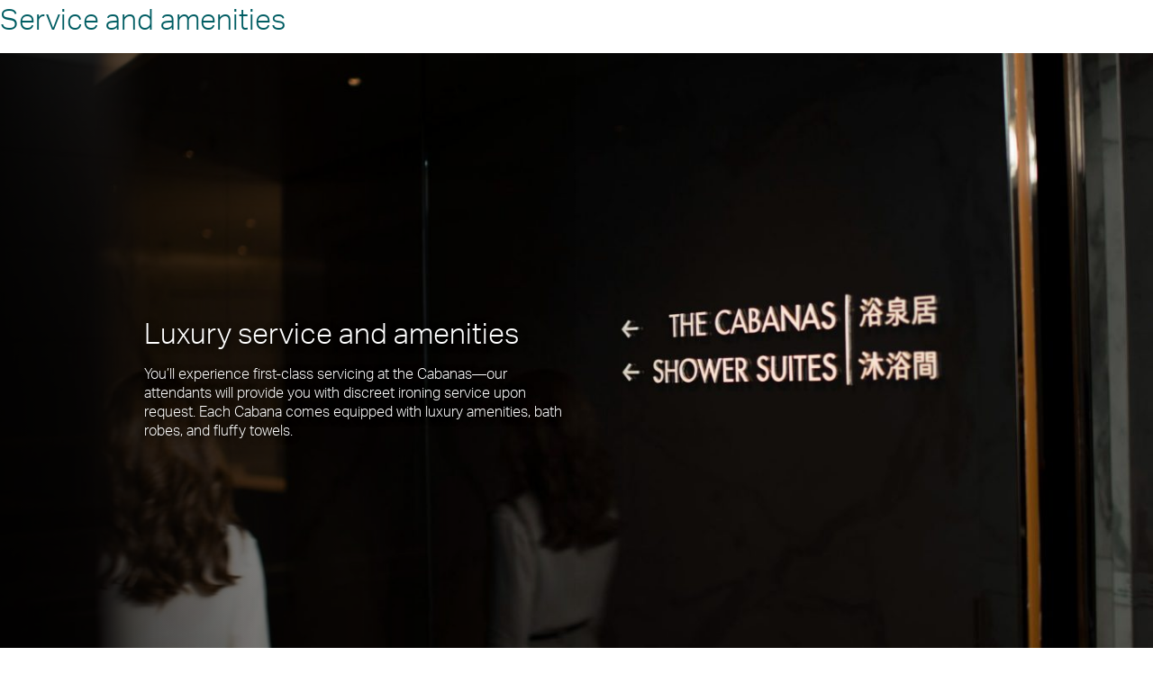

--- FILE ---
content_type: text/html;charset=utf-8
request_url: https://www.cathaypacific.com/cx/en_US/destinations/lounges/hong-kong-international-airport-lounges/the-wing-first/relax/day-bed.html
body_size: 4776
content:
<!DOCTYPE HTML>
<html lang="en-US" class="no-js">
<head>
    <meta charset="UTF-8"/>
    <title>Service and amenities</title>
    <meta name="template" content="page-admin"/>
    <meta name="robots" content="noindex"/>
    
    
    
<script src="/etc.clientlibs/clientlibs/granite/jquery.min.cee8557e8779d371fe722bbcdd3b3eb7.js"></script>



	
    
<link rel="stylesheet" href="/etc.clientlibs/cx/components/structure/page/v0/page/clientlib.min.379e17e69e965bcbb4a75ef2a14e96df.css" type="text/css">
<link rel="stylesheet" href="/etc.clientlibs/cx/clientlibs/clientlib-component.min.fe911ad76bfa347f8b9c0e440685e9f2.css" type="text/css">



    
        <script>
            var cx = {"global":{"userJourneyBadges":{"searcher":"72785","browser":"72949","booker":"72947"},"currentRegion":"US","currentLanguage":"en","currentLocale":"en_US","source":"CX","endPoints":{"airportsCoordinates":"/content/cx/servlet.airportCoordinates.JSON","geolocation":"https://assets.cathaypacific.com/geolocation"}},"info":{"userLatitude":"","userLongitude":""},"bookTrip":{"timeZone":{"endPoint":"https://api.cathaypacific.com/svc-timezone/timezoneservice/v1/timeZoneInformation"},"airportConfig":{"endPoint":"/content/cx/en_US.airportConfig.JSON"},"flightSearch":{"promoCodeField":{"promoCodeNotApplicable":""},"originAndDestination":{"endPoints":{"origin":"https://api.cathaypacific.com/ibe-od/v2.0/en_US","tags":"/content/cx/en_US.get-regions.en_US.JSON"}}}},"mpo":{"endpoints":{"loggedIn":"https://api.cathaypacific.com/mpo-common-services/v3/profile","hashMemberKey":"https://api.cathaypacific.com/mpo-common-services/v3/hash/memberId"}}};
            window.CX = cx;
        </script>
    
    
    
<script src="/etc.clientlibs/cx/components/structure/page/v0/page/clientlib-preload.min.a8776af5e7e8c35fc6df86026b627c1b.js"></script>





    
  
  
  

    
    <link rel="preload" href="//assets.cathaypacific.com/fonts/css/prod/fonts.css" as="style"/>
    <link rel="stylesheet" href="//assets.cathaypacific.com/fonts/css/prod/fonts.css"/>

<script>(window.BOOMR_mq=window.BOOMR_mq||[]).push(["addVar",{"rua.upush":"false","rua.cpush":"true","rua.upre":"false","rua.cpre":"false","rua.uprl":"false","rua.cprl":"false","rua.cprf":"false","rua.trans":"SJ-7738fd09-2c43-4cd8-b990-d31f251cf629","rua.cook":"false","rua.ims":"false","rua.ufprl":"false","rua.cfprl":"false","rua.isuxp":"false","rua.texp":"norulematch","rua.ceh":"false","rua.ueh":"false","rua.ieh.st":"0"}]);</script>
                              <script>!function(e){var n="https://s.go-mpulse.net/boomerang/";if("True"=="True")e.BOOMR_config=e.BOOMR_config||{},e.BOOMR_config.PageParams=e.BOOMR_config.PageParams||{},e.BOOMR_config.PageParams.pci=!0,n="https://s2.go-mpulse.net/boomerang/";if(window.BOOMR_API_key="F89C4-C288Q-YL2EY-PM7L6-2QW58",function(){function e(){if(!o){var e=document.createElement("script");e.id="boomr-scr-as",e.src=window.BOOMR.url,e.async=!0,i.parentNode.appendChild(e),o=!0}}function t(e){o=!0;var n,t,a,r,d=document,O=window;if(window.BOOMR.snippetMethod=e?"if":"i",t=function(e,n){var t=d.createElement("script");t.id=n||"boomr-if-as",t.src=window.BOOMR.url,BOOMR_lstart=(new Date).getTime(),e=e||d.body,e.appendChild(t)},!window.addEventListener&&window.attachEvent&&navigator.userAgent.match(/MSIE [67]\./))return window.BOOMR.snippetMethod="s",void t(i.parentNode,"boomr-async");a=document.createElement("IFRAME"),a.src="about:blank",a.title="",a.role="presentation",a.loading="eager",r=(a.frameElement||a).style,r.width=0,r.height=0,r.border=0,r.display="none",i.parentNode.appendChild(a);try{O=a.contentWindow,d=O.document.open()}catch(_){n=document.domain,a.src="javascript:var d=document.open();d.domain='"+n+"';void(0);",O=a.contentWindow,d=O.document.open()}if(n)d._boomrl=function(){this.domain=n,t()},d.write("<bo"+"dy onload='document._boomrl();'>");else if(O._boomrl=function(){t()},O.addEventListener)O.addEventListener("load",O._boomrl,!1);else if(O.attachEvent)O.attachEvent("onload",O._boomrl);d.close()}function a(e){window.BOOMR_onload=e&&e.timeStamp||(new Date).getTime()}if(!window.BOOMR||!window.BOOMR.version&&!window.BOOMR.snippetExecuted){window.BOOMR=window.BOOMR||{},window.BOOMR.snippetStart=(new Date).getTime(),window.BOOMR.snippetExecuted=!0,window.BOOMR.snippetVersion=12,window.BOOMR.url=n+"F89C4-C288Q-YL2EY-PM7L6-2QW58";var i=document.currentScript||document.getElementsByTagName("script")[0],o=!1,r=document.createElement("link");if(r.relList&&"function"==typeof r.relList.supports&&r.relList.supports("preload")&&"as"in r)window.BOOMR.snippetMethod="p",r.href=window.BOOMR.url,r.rel="preload",r.as="script",r.addEventListener("load",e),r.addEventListener("error",function(){t(!0)}),setTimeout(function(){if(!o)t(!0)},3e3),BOOMR_lstart=(new Date).getTime(),i.parentNode.appendChild(r);else t(!1);if(window.addEventListener)window.addEventListener("load",a,!1);else if(window.attachEvent)window.attachEvent("onload",a)}}(),"".length>0)if(e&&"performance"in e&&e.performance&&"function"==typeof e.performance.setResourceTimingBufferSize)e.performance.setResourceTimingBufferSize();!function(){if(BOOMR=e.BOOMR||{},BOOMR.plugins=BOOMR.plugins||{},!BOOMR.plugins.AK){var n="true"=="true"?1:0,t="",a="amgjt7yxzcoai2lkzjya-f-61c75f366-clientnsv4-s.akamaihd.net",i="false"=="true"?2:1,o={"ak.v":"39","ak.cp":"1108155","ak.ai":parseInt("660957",10),"ak.ol":"0","ak.cr":8,"ak.ipv":4,"ak.proto":"h2","ak.rid":"2230992f","ak.r":44387,"ak.a2":n,"ak.m":"a","ak.n":"essl","ak.bpcip":"3.12.153.0","ak.cport":52676,"ak.gh":"23.192.164.4","ak.quicv":"","ak.tlsv":"tls1.3","ak.0rtt":"","ak.0rtt.ed":"","ak.csrc":"-","ak.acc":"","ak.t":"1768606320","ak.ak":"hOBiQwZUYzCg5VSAfCLimQ==wWG5DaunhiToBNAWnkqljHJWTuWVK4Eve9YTlf5EmEr44ZB9fL1oQ0mPvKdaAYTs/gjnhUe86XuD6eI/S/TxVlx+9J65eLPxOlSez+n7U3ET4ViOy98T357Hnvd9hHykhndJ+rPLEknyST+oCBDqWbg579dotpYj8mgPnizYsdfuDkWD6QpU4nxvZyqAzHF/wbl6uGw2uhl01fpulFGZ34MNt3rKIt+D3o89PEnSUdPy0WiiteZelnohhDO/n3xabde+DFt4xQ2vCtrjdgNBbjScBtDt6F3xwAvgqQkLhSvEigsuzQT/EsQGvnC64UzdaJp91xY87Cutx2P3k8iOWLBLEPK3ne3NpSi90/c83Ypy2AwQOrB6kAqhjitYbEkXQ7ANKtmhWuGlvemmpznm+78SrpWMww+o6wsvrDkVOqg=","ak.pv":"276","ak.dpoabenc":"","ak.tf":i};if(""!==t)o["ak.ruds"]=t;var r={i:!1,av:function(n){var t="http.initiator";if(n&&(!n[t]||"spa_hard"===n[t]))o["ak.feo"]=void 0!==e.aFeoApplied?1:0,BOOMR.addVar(o)},rv:function(){var e=["ak.bpcip","ak.cport","ak.cr","ak.csrc","ak.gh","ak.ipv","ak.m","ak.n","ak.ol","ak.proto","ak.quicv","ak.tlsv","ak.0rtt","ak.0rtt.ed","ak.r","ak.acc","ak.t","ak.tf"];BOOMR.removeVar(e)}};BOOMR.plugins.AK={akVars:o,akDNSPreFetchDomain:a,init:function(){if(!r.i){var e=BOOMR.subscribe;e("before_beacon",r.av,null,null),e("onbeacon",r.rv,null,null),r.i=!0}return this},is_complete:function(){return!0}}}}()}(window);</script></head>
<body>
<div class="adminbody">
  <div id="adminpage">
    <div class="adminpgtitle">
      <h1 class="adminpgtitle">Service and amenities</h1>
    </div>
    <div class="adminbd">
      
<div class="contentpar parsys">




    
    
  
    
    
    <div class="snapinblock parbase">


  


  


  
  


<div class="snap-in-block slick-slide">
  <style type="text/css" scoped>
        .background-image-id_67e03b6f-40a3-4e61-acec-055ab1bf2dd7_contentpar_snap-in-block-0 {
          background-image:url(/content/dam/focal-point/digital-library/cathay-pacific/lounges/the-wing/first-class/lounge-wing-first-c024.renditionimage.568.320.JPG);
          background-position: center top;
        }
        @media screen and (min-width: 720px) {
          .background-image-id_67e03b6f-40a3-4e61-acec-055ab1bf2dd7_contentpar_snap-in-block-0{
            background-image: url(/content/dam/focal-point/digital-library/cathay-pacific/lounges/the-wing/first-class/lounge-wing-first-c024.renditionimage.1024.768.JPG);
            background-position: center top;
          }
        }
        @media screen and (min-width: 1024px) {
          .background-image-id_67e03b6f-40a3-4e61-acec-055ab1bf2dd7_contentpar_snap-in-block-0{
            background-image: url(/content/dam/focal-point/digital-library/cathay-pacific/lounges/the-wing/first-class/lounge-wing-first-c024.renditionimage.1366.768.JPG);
            background-position: center top;
          }
        }
        .less-than-ie9 .background-image-id_67e03b6f-40a3-4e61-acec-055ab1bf2dd7_contentpar_snap-in-block-0 {
          background-image:url("/content/dam/focal-point/digital-library/cathay-pacific/lounges/the-wing/first-class/lounge-wing-first-c024.renditionimage.1366.768.JPG");
          background-position: left top;
        }
  </style>
  
    
    
    
      <div class="left white-header-description slide-background-wrapper background-image-id_67e03b6f-40a3-4e61-acec-055ab1bf2dd7_contentpar_snap-in-block-0"></div>
    
  
  <div class="slide-content">
    
    
      
      
        <div class="slide-text auto-ellipsis no-buttons  left animation-before-load white-header-description short-text">
    <div class="white-inverted">
      <div class="contentpar">




    
    
  
    
    
    <div class="text parbase section">
<div class="cmp-text">
    <h2>Luxury service and amenities</h2>

</div>

    

</div>

    
  

    
    
  
    
    
    <div class="text parbase section">
<div class="cmp-text">
    <p>You’ll experience first-class servicing at the Cabanas—our attendants will provide you with discreet ironing service upon request. Each Cabana comes equipped with luxury amenities, bath robes, and fluffy towels.</p>

</div>

    

</div>

    
  

</div>
    </div>
    
  </div>
      
    
  </div>
  
    <div class="toggle-wrapper hidden" aria-hidden="true">
      <a class="toggle expand" role="button" tabindex="0"><span>See more</span></a>
      <a class="toggle compress hidden" role="button" tabindex="0"><span>See less</span></a>
    </div>
  
   
  
</div>


</div>

    
  

</div>


    </div>
  </div>
</div>



    
  <script>
    	var cx = {"global":{"userJourneyBadges":{"searcher":"72785","browser":"72949","booker":"72947"},"currentRegion":"US","currentLanguage":"en","currentLocale":"en_US","source":"CX","endPoints":{"airportsCoordinates":"/content/cx/servlet.airportCoordinates.JSON","geolocation":"https://assets.cathaypacific.com/geolocation"},"countryLanguageSelectorParameterWhiteList":["loginreferrer","targetURL"],"redirectHttps":false,"isMasterOfferLandingPage":false},"info":{"userLatitude":"","userLongitude":""},"bookTrip":{"timeZone":{"endPoint":"https://api.cathaypacific.com/svc-timezone/timezoneservice/v1/timeZoneInformation"},"airportConfig":{"endPoint":"/content/cx/en_US.airportConfig.JSON"},"flightSearch":{"promoCodeField":{"promoCodeNotApplicable":""},"originAndDestination":{"endPoints":{"origin":"https://api.cathaypacific.com/ibe-od/v2.0/en_US","tags":"/content/cx/en_US.get-regions.en_US.JSON"}}},"packageSearch":{"errorMessages":"","passengerSelection":"","endPoints":""},"hotelSearch":{"errorMessages":"","endPoints":""}},"mpo":{"endpoints":{"loggedIn":"https://api.cathaypacific.com/mpo-common-services/v3/profile","hashMemberKey":"https://api.cathaypacific.com/mpo-common-services/v3/hash/memberId"},"signOut":{"mlcLogoutEndpoint":"https://api.cathaypacific.com/mlc2/sso-logout?logout_redirect_uri\u003dhttps%3A%2F%2Fwww.cathaypacific.com%3A443%2Fcx%2Fen_US.html"},"mlcSession":{"clientID":"20b10efd-dace-4053-95ac-0fcc39d43d84","mlcSessionValidation":"https://api.cathaypacific.com/mlc2/sessionValidate","mlcSessionValidationWhitelist":["rloc","paymentOption","amount","authResult","currencyCode","paymentAmount","paymentMethod","merchantReference","totalCO2Emissions","am","emissions","referenceID","loginReminder","micePROMOCODE","loginreferrer","loginType","source","clientid","redirecturi","refflag","backuri","state","nonce"],"mlcLoginCookieNames":["mlc_cookie","mlc_prelogin"],"mlcController":"https://www.cathaypacific.com/MLCController","mlcLoginCookieDomain":".cathaypacific.com","targetUrl":"https://www.cathaypacific.com:443/cx/en_US/destinations/lounges/hong-kong-international-airport-lounges/the-wing-first/relax/day-bed.html?switch\u003dY","createSessionUri":"https://api.cathaypacific.com/mpo-login/v2/login/createSessionAndRedirect","logoutTargetUrl":"https://www.cathaypacific.com:443/cx/en_US/login.html?loginreferrer\u003dhttps%3A%2F%2Fwww.cathaypacific.com%3A443%2Fcx%2Fen_US%2Fdestinations%2Flounges%2Fhong-kong-international-airport-lounges%2Fthe-wing-first%2Frelax%2Fday-bed.html"}},"accessibility":{"labels":{"redirectExternalWebsite":", Link opens a website operated by external parties and may not conform to the same accessibility policies as Cathay Pacific","openExternalPartiesLink":"Open a new window","openNewWindow":"Open a new window"}},"ccsi":{"signOut":{"logoutEndpoint":"https://api.cathaypacific.com/mpo-login-services/v1/login/logout?targetURL\u003dhttps%3A%2F%2Fwww.cathaypacific.com%3A443%2Fcx%2Fen_US.html","cxappLogoutEndpoint":["https://api.cathaypacific.com/partnerrna/v1/logout","https://api.cathaypacific.com/milesconversion/v1/logout"]},"ccsiSession":{"redirectUri":"https://api.cathaypacific.com/mpo-login-services/v1/login/createSessionAndRedirect","ccsiAuthorizeEndpoint":"https://openiam.cathaypacific.com/am/oauth2/alpha/authorize","clientID":"20b10efd-dace-4053-95ac-0fcc39d43d84","ccsiSessionValidationWhitelist":["rloc","paymentOption","amount","authResult","currencyCode","paymentAmount","paymentMethod","merchantReference","totalCO2Emissions","am","emissions","referenceID","loginReminder","micePROMOCODE","loginreferrer","loginType","source","clientid","redirecturi","refflag","backuri","state","nonce"],"ccsiSessionValidation":"https://openiam.cathaypacific.com/am/json/alpha/sessions/?_action\u003dgetSessionInfo","ccsiLoginCookieNames":["cx_prelogin"]}},"privilegeConfig":{"applicationType":"","loginRedirectParameterWhitelist":["token","referralUrl"],"errorPagePath":"/cx/en_US/login/error-member-only.html","loginPagePath":"/cx/en_US/login.html","memberType":"","redirectIfLoggedIn":false},"subscribeNewsletterWithChoose":{"endPoints":{"communications":"https://api.cathaypacific.com/mpo-profile/v1/member/#MEMBERE_ID#/profile?fields\u003dcommunicationPreferences"}},"manageBooking":{"endPoints":{"bookingReference":"","loginRloc":"","eTicket":"","loggedIn":"","loginEticket":"","loginError":"","mmbHotelOnlyLogin":"","errorsForNonMembers":"","trpRetrieveBooking":"","bookingDetailByMemberLogin":"https://api.cathaypacific.com/mmb-booking/summary/mmbBookingDetailsByMemberLogin","trpSessionCreate":""}},"travelalerts":{},"recentSearch":{}};
      window.CX = cx;
    </script>


    
    
    



    
    
<script src="/etc.clientlibs/cx/components/structure/page/v0/page/clientlib.min.c9de43d3973510928f55d8ec8fb7b113.js"></script>



    
    



    
    



	



<script type="text/javascript"  src="/PALkKj3Hu7tHXW2tj8n4_wLz/i1O9pfpwL3rzGcpu/dnwZFnQB/YW/FMVTxRRxoB"></script><link rel="stylesheet" type="text/css"  href="/PALkKj3Hu7tHXW2tj8n4_wLz/D0O9/FGJ9FXQB/BU/twK1MiQXFY"><script  src="/PALkKj3Hu7tHXW2tj8n4_wLz/D0O9/FGJ9FXQB/eE/k7XBEFOycq" async defer></script><div id="sec-overlay" style="display:none;"><div id="sec-container"></div></div></body>
</html>


--- FILE ---
content_type: application/javascript
request_url: https://www.cathaypacific.com/PALkKj3Hu7tHXW2tj8n4_wLz/i1O9pfpwL3rzGcpu/dnwZFnQB/YW/FMVTxRRxoB
body_size: 161400
content:
(function(){if(typeof Array.prototype.entries!=='function'){Object.defineProperty(Array.prototype,'entries',{value:function(){var index=0;const array=this;return {next:function(){if(index<array.length){return {value:[index,array[index++]],done:false};}else{return {done:true};}},[Symbol.iterator]:function(){return this;}};},writable:true,configurable:true});}}());(function(){GU();jRG();wLG();var Ns=function(){return P3.apply(this,[jr,arguments]);};var t3=function(){fY=["\b<)\f5.<0E\v","]<","$\r\r","(880O\v","\t#\"","\f\f #D","\x07\tKJSG\t","*qO6 M0^O2[v3q2Wy^9vW/lWD(","\x07+&^bIDM\v\'7","8=\r\x07XDU\b\t[;91I8}:O\rE\vB!;,\v",";"," O5\n\x00\r\",","*\r\x07* >;","\x078","=MGNL8I<4&9&R","<","\fEXNJA:,&%:1","+","\n","#>\x07=,$iYUG\t","E[/2 ","\x077(F\x00.)\vP\bq(9B","\f\x00","\b%=N","\n$);&","5VE\x3f\t)Z8\'TMFJDU\b5&ie+$*\'E\v","I:6-%\b(","#$.","0+1","\f\n+*","$\x072\x07TH]x!<+","&\x07\x40{KIZf!(\x40G\fotl\n&\r 4*\x00R#BJED\b90J3t\bJWB\x07\v:^","\b\n","=#\b\bX","[\vF 076/9=T\n\"\x07HNC","M.\x077","\f","M:*\x00..","8\'\x00i]BF","CNQ",")[*7\b.","/63G","\v8*","NF\n\\M#01","*0#\b\')A\n","94$T","\t.% ","5DJUM7Z<4<+-;1R","5\b#","LM","\t\f","sXB\\+_!$","txXQ9\',\x3f\vB\v\v\f\f)(","ON[\v\\-=\x00.- I\v",". -\".4+9^NILM<\n,\x07$","zRA|\'8 I7\'(3\r\v","","M[Ui\v\"A#07","0K.82%*2\'-HO","j>\t]","-","OB^M<=\f\v< I","SHP^","\vm^SG\\\':+*\b%)&O\t\n",".)!R","86","\';,Hu","\n!%:","\t&8\'S\n","C*","\v4*-",";< \x00","\na)9&I\x00$72\f\fY_HZ","2:T\f\r:#=","&E\n\n\x07","\f_xNOD0&\f=80","\vJZ","\fIHS","F_G#<0","]\bZ","\"9\rIY","FXUNI","CnKMF:","QA\bJ\'9,)5T","\x07\"0","\x3fF=!$\v/=G\x00","AA","BO","FH","\x07!","[~gq","/A","`","\r\n\f&","\"\b\n&<","\"\"","sJCG*G/&+|k$F\x3f#\b(\b\r\x07U","w$Z\'# 8.+5L\f\x00","F","9O\f\n\b\r8","-\x3f8\x00I\x00)\n#%","P!!","\t\f\f/=08","\vEXB","xOG_/# I$/td\n!","!%\r\v\x07",".A:,e9\v*$1R","WI\tM","a\n+:#(\x00","-\x3f\'","M(\' ","\r\f\x07%v","\n\x00","","^","%",":+2($","XOM","/","X","ffp$ i\x00\x00","0+","\\BJ<:a 3*","\n\b*YE/~){/\tU]pQ%O^z)>#cw%","/6%Q","A\f\r!4\fBHtK\tX:+\b","\" \v\f\")\x00E\x00<=\r\x07KN","x\x4006\v\x3f","jI","%&\'\vEE\x40","F;9)",":I_","AXoAM ","1N\r<1$\'\vCE","\f*7 ","by","\b\n","891","(;$","[+9 \x07>0","5\".H","\\","!,HD",":",")X&4+\b&","CFf]E/!,\t","a(3$[ M_F","5","9$$","Z\\\'8 9\v*$#R\x07"];};var Y3=function S0(Eh,TE){var qD=S0;for(Eh;Eh!=MG;Eh){switch(Eh){case Bj:{m3.push(LL);gY=function(Wl){return S0.apply(this,[zR,arguments]);};T3(Bk,[r4,dI]);Eh+=wV;m3.pop();}break;case Kx:{for(var Kf=bd;Ks(Kf,Q0.length);++Kf){rl()[Q0[Kf]]=WD(fh(Kf,k3))?function(){return zd.apply(this,[Bk,arguments]);}:function(){var FB=Q0[Kf];return function(cY,KB,II){var dl=Y2(Kl,KB,II);rl()[FB]=function(){return dl;};return dl;};}();}Eh=MG;}break;case PC:{Eh=MG;m3.push(Mv);B3=function(S4){return S0.apply(this,[JV,arguments]);};vL(IB,Af,WD(WD({})));m3.pop();}break;case pP:{Eh+=CS;return mh;}break;case q6:{return S0(PU,[Ch]);}break;case PU:{var J4=TE[fR];vL=function(lE,UE,IY){return S0.apply(this,[Fk,arguments]);};return B3(J4);}break;case Vj:{Eh=I6;while(Ks(El,C0.length)){var s2=cL(C0,El);var mI=cL(vL.pG,lv++);XY+=P3(EU,[Xl(tb(Db(s2),mI),tb(Db(mI),s2))]);El++;}}break;case I6:{return XY;}break;case UT:{Eh=q6;while(Bs(b3,bd)){var mL=wb(fh(M0(b3,XH),m3[fh(m3.length,VL)]),wE.length);var Fs=cL(YD,b3);var GH=cL(wE,mL);Ch+=P3(EU,[Xl(tb(Db(Fs),GH),tb(Db(GH),Fs))]);b3--;}}break;case CG:{Eh+=E;for(var tv=bd;Ks(tv,D3.length);++tv){Hh()[D3[tv]]=WD(fh(tv,qE))?function(){return zd.apply(this,[KT,arguments]);}:function(){var x2=D3[tv];return function(Q2,v0){var X0=VY(Q2,v0);Hh()[x2]=function(){return X0;};return X0;};}();}}break;case Xk:{Eh+=mn;var Q0=TE[fR];Ff(Q0[bd]);}break;case Wj:{return T3(hU,[Cl]);}break;case fP:{var b3=fh(YD.length,VL);Eh=UT;}break;case dG:{var D3=TE[fR];Eh+=Jr;k4(D3[bd]);}break;case Yx:{var C0=IL[Of];var El=bd;Eh=Vj;}break;case zW:{Eh=MG;var dY=TE[fR];v3.Ij=S0(ZG,[dY]);while(Ks(v3.Ij.length,Q3))v3.Ij+=v3.Ij;}break;case cW:{Eh+=SR;return rH;}break;case jr:{var XH=TE[fR];var hI=TE[pF];var Ef=TE[FT];Eh+=hn;var wE=IL[WB];var Ch=M0([],[]);var YD=IL[hI];}break;case rq:{for(var SE=fh(w3.length,VL);Bs(SE,bd);SE--){var bH=wb(fh(M0(SE,T0),m3[fh(m3.length,VL)]),ZD.length);var Il=cL(w3,SE);var q3=cL(ZD,bH);Cl+=P3(EU,[tb(Db(tb(Il,q3)),Xl(Il,q3))]);}Eh+=w6;}break;case Fk:{Eh+=KW;var UL=TE[fR];var Of=TE[pF];var FL=TE[FT];var XY=M0([],[]);var lv=wb(fh(UL,m3[fh(m3.length,VL)]),nd);}break;case xS:{var dD=TE[fR];Eh+=Pr;var mh=M0([],[]);var cf=fh(dD.length,VL);if(Bs(cf,bd)){do{mh+=dD[cf];cf--;}while(Bs(cf,bd));}}break;case In:{m3.push(mv);k4=function(QY){return S0.apply(this,[fR,arguments]);};VY.apply(null,[D0,mv]);Eh+=BG;m3.pop();}break;case zR:{var g4=TE[fR];bE.gU=S0(n6,[g4]);while(Ks(bE.gU.length,mj))bE.gU+=bE.gU;Eh+=OU;}break;case fR:{var r3=TE[fR];VY.Lq=S0(KV,[r3]);Eh+=MG;while(Ks(VY.Lq.length,Hf))VY.Lq+=VY.Lq;}break;case bn:{var lL=TE[fR];Y2.P=S0(Jn,[lL]);while(Ks(Y2.P.length,zS))Y2.P+=Y2.P;Eh=MG;}break;case An:{m3.push(HH);Ff=function(Xh){return S0.apply(this,[bn,arguments]);};P3(rP,[b0,Uh,W2]);Eh+=GC;m3.pop();}break;case Un:{var vl=TE[fR];var T0=TE[pF];var ZD=fY[Gv];Eh=rq;var Cl=M0([],[]);var w3=fY[vl];}break;case QV:{Eh+=RF;var HL=TE[fR];var Ss=M0([],[]);var dd=fh(HL.length,VL);while(Bs(dd,bd)){Ss+=HL[dd];dd--;}return Ss;}break;case kj:{var GL=TE[fR];WH.J6=S0(xS,[GL]);Eh+=Ln;while(Ks(WH.J6.length,q4))WH.J6+=WH.J6;}break;case JV:{var nE=TE[fR];vL.pG=S0(QV,[nE]);while(Ks(vL.pG.length,Hf))vL.pG+=vL.pG;Eh=MG;}break;case KV:{var Ds=TE[fR];var rH=M0([],[]);var Dd=fh(Ds.length,VL);Eh+=Aj;while(Bs(Dd,bd)){rH+=Ds[Dd];Dd--;}}break;case n6:{var V2=TE[fR];var Tb=M0([],[]);for(var rD=fh(V2.length,VL);Bs(rD,bd);rD--){Tb+=V2[rD];}return Tb;}break;case KT:{m3.push(Sf);vB=function(mD){return S0.apply(this,[zW,arguments]);};Eh=MG;T3.apply(null,[sx,[Ov,pH]]);m3.pop();}break;case ZG:{var xI=TE[fR];var kb=M0([],[]);var LY=fh(xI.length,VL);while(Bs(LY,bd)){kb+=xI[LY];LY--;}return kb;}break;case Jn:{var LE=TE[fR];var Gb=M0([],[]);for(var fL=fh(LE.length,VL);Bs(fL,bd);fL--){Gb+=LE[fL];}return Gb;}break;case HW:{m3.push(F3);bh=function(BB){return S0.apply(this,[kj,arguments]);};T3(Vj,[M2,x0]);m3.pop();Eh+=KG;}break;}}};var Wv=function(Sd){if(zF["document"]["cookie"]){try{var D2=""["concat"](Sd,"=");var P0=zF["document"]["cookie"]["split"]('; ');for(var JE=0;JE<P0["length"];JE++){var g3=P0[JE];if(g3["indexOf"](D2)===0){var CL=g3["substring"](D2["length"],g3["length"]);if(CL["indexOf"]('~')!==-1||zF["decodeURIComponent"](CL)["indexOf"]('~')!==-1){return CL;}}}}catch(Kh){return false;}}return false;};var M0=function(jd,d0){return jd+d0;};var xY=function(){if(zF["Date"]["now"]&&typeof zF["Date"]["now"]()==='number'){return zF["Math"]["round"](zF["Date"]["now"]()/1000);}else{return zF["Math"]["round"](+new (zF["Date"])()/1000);}};var Pb=function(){return T3.apply(this,[jT,arguments]);};var Bs=function(O3,Mf){return O3>=Mf;};function GU(){b6=new Object();if(typeof window!==[]+[][[]]){zF=window;}else if(typeof global!==''+[][[]]){zF=global;}else{zF=this;}}var CB=function(){return ["\x6c\x65\x6e\x67\x74\x68","\x41\x72\x72\x61\x79","\x63\x6f\x6e\x73\x74\x72\x75\x63\x74\x6f\x72","\x6e\x75\x6d\x62\x65\x72"];};var zH=function(ml,IH){var bL=zF["Math"]["round"](zF["Math"]["random"]()*(IH-ml)+ml);return bL;};var m2=function(){return ["\x6c\x65\x6e\x67\x74\x68","\x41\x72\x72\x61\x79","\x63\x6f\x6e\x73\x74\x72\x75\x63\x74\x6f\x72","\x6e\x75\x6d\x62\x65\x72"];};var WD=function(ks){return !ks;};var FH=function(){return Y3.apply(this,[dG,arguments]);};var Yl=function(hv){var j0=hv%4;if(j0===2)j0=3;var AE=42+j0;var Cf;if(AE===42){Cf=function Q4(Rl,QI){return Rl*QI;};}else if(AE===43){Cf=function UD(Ol,hB){return Ol+hB;};}else{Cf=function Rs(Av,EY){return Av-EY;};}return Cf;};var NE=function(){return P3.apply(this,[RV,arguments]);};var cL=function(gH,ds){return gH[Ad[sd]](ds);};var YS,pF,RV,GW,EU,OP,AW,FT,KR,fR,KV;var Dv=function(E2,AH){return E2>>>AH|E2<<32-AH;};var VB=function(Dl){var Ys='';for(var SI=0;SI<Dl["length"];SI++){Ys+=Dl[SI]["toString"](16)["length"]===2?Dl[SI]["toString"](16):"0"["concat"](Dl[SI]["toString"](16));}return Ys;};var wb=function(V4,DI){return V4%DI;};var P3=function G3(B4,JB){var c4=G3;while(B4!=cP){switch(B4){case PS:{Ml=sd-Kl-WB+Gv*Q3;B4=rk;F0=qE+k3*Gv*Kl-WB;ql=Kl+r4*Q3+V3*Bd;t4=sd*V3*k3*WB+VL;}break;case NG:{SY=k3*Gv*Kl-n0+sd;hl=Q3*sd-qE+n0*k3;B4=c6;Tv=WB*sd*Bd+Kl*r4;F2=VL*Kl*Q3-qE*r4;Vl=sd*Bd-V3+Q3-Gv;GE=k3*n0*qE+Q3+sd;X4=sd*Gv*Bd*VL-k3;}break;case Xn:{s4=Q3+qE*Kl*k3+r4;L2=V3*Kl*n0+Q3*r4;B4=tR;Gs=qE+r4*Bd+Q3+Gv;gL=Kl-Gv+r4*Bd-k3;}break;case FR:{gD=Gv+V3*Bd*VL*k3;hf=Gv*Kl+r4*VL+Bd;ZY=qE+Kl-r4+WB+Q3;hh=Kl*qE*V3-VL-r4;Iv=Gv+n0+Q3*VL;B4=T6;rY=Bd+Q3+Kl*Gv-sd;}break;case Ax:{B4=cP;for(var N0=bd;Ks(N0,Nb.length);++N0){hs()[Nb[N0]]=WD(fh(N0,tf))?function(){return zd.apply(this,[rP,arguments]);}:function(){var Cv=Nb[N0];return function(CY,G4){var BH=bE(CY,G4);hs()[Cv]=function(){return BH;};return BH;};}();}}break;case fr:{Zf=Q3*Gv+Bd+WB+n0;hd=sd-WB-VL+r4*Q3;Lh=V3+Bd+k3*Kl*r4;B4=RF;GD=Kl+Gv+Q3*WB+Bd;xL=k3+Bd+qE*Q3+n0;}break;case rV:{HI=Q3*WB-Kl+r4*qE;Bf=qE*Q3+Kl-V3*k3;B4+=nU;Ab=Bd+r4*Kl*k3-Gv;nD=Gv*V3*k3*sd+Kl;Vf=V3*r4*k3*n0+qE;gf=Kl*k3*n0+Q3*VL;}break;case N:{if(Bs(As,bd)){do{var W0=wb(fh(M0(As,ZE),m3[fh(m3.length,VL)]),Ul.length);var AY=cL(EL,As);var Pl=cL(Ul,W0);MB+=G3(EU,[tb(Xl(Db(AY),Db(Pl)),Xl(AY,Pl))]);As--;}while(Bs(As,bd));}B4=RW;}break;case tR:{vb=Q3+Bd*k3+r4*qE;Us=n0+WB-Gv+r4*Q3;B4=QU;HD=WB*Q3+Bd-Kl*VL;Rb=Kl*qE*k3-WB;}break;case FV:{B4+=FP;W4=VL*Q3*Kl-k3+r4;sH=Kl*Q3+Bd+qE*sd;Hl=qE+Bd*Gv*V3+n0;cB=k3*qE+Kl+Q3+n0;fd=VL-V3+Q3*qE-n0;r2=Kl*qE*Gv+V3*VL;Tl=V3-Gv*Bd+Q3*Kl;dv=V3*Q3+k3*Bd-sd;}break;case UT:{B4=kG;bf=r4*k3*n0+Q3+Bd;Nf=n0*r4*WB-sd*V3;sX=Q3*n0+r4+V3*k3;Yg=V3+WB*Q3-sd-n0;I8=qE*WB+sd*Q3+Bd;rO=VL+qE+Bd*k3+n0;}break;case wP:{Af=WB+V3*Kl+sd-qE;D9=V3*sd+WB+VL+k3;Ov=WB+Kl-r4+n0+VL;Ez=WB+Kl*r4-k3;Sm=WB+VL+Bd-qE+sd;B4=Lj;GJ=n0+V3*k3+VL+WB;}break;case ck:{nJ=n0*qE+sd*Bd*Kl;B4=TT;sJ=qE+sd*Gv+WB*Bd;JM=Gv*Q3-sd*V3-k3;Rw=n0*Q3-qE-sd-k3;}break;case jn:{gJ=V3-Gv+k3+Kl*Bd;pJ=WB*Kl*r4+qE+V3;CX=Kl*VL*WB*k3;R7=Q3*qE+sd*Gv*V3;B4-=MR;YX=Kl-Bd-Gv+k3*Q3;}break;case RR:{Rt=r4*qE+Gv+Kl*Q3;Ug=Bd+Q3*n0+V3;B4+=pr;hg=k3-V3*r4+n0*Q3;WJ=sd*Q3-Kl-qE+n0;mJ=qE+Bd*sd*Gv-V3;}break;case Jn:{XJ=n0+qE*Q3-r4-k3;mZ=k3+WB+Bd*Gv*n0;bQ=V3+k3+r4*Gv*WB;Pg=Kl*WB*r4+Gv+qE;Uc=WB*Kl*Gv+n0;B4=FV;Ew=VL-sd+Gv*Kl*n0;}break;case Dq:{Tp=WB+Q3*VL*r4+k3;JO=Q3*n0+sd+V3;p9=sd+Kl*Q3-Bd-Gv;fX=k3-n0+WB*Bd-r4;B4=dV;IZ=VL+qE*k3+Q3*Kl;}break;case zG:{rc=V3*Bd*Gv+WB*n0;JJ=k3*r4+Bd*Kl*V3;TX=k3*Kl*r4-Q3+VL;qK=r4*Q3+Kl*sd-n0;B4-=S;}break;case r6:{SZ=Q3*WB-Gv+k3+sd;Sg=WB*Q3-V3*n0+Bd;H8=Q3+Bd-r4-k3-V3;rK=k3-r4+qE*Kl;Lm=Gv*Q3+sd+Bd+r4;CK=V3+VL-Gv+WB*Q3;GO=V3*Bd*Gv+Q3*WB;B4-=Gr;JQ=r4*k3+Bd*Gv*V3;}break;case ZT:{Yw=Gv*Q3+qE+Bd+n0;sz=n0*qE+Gv+V3*Bd;W9=k3+Bd+Kl*qE+VL;sM=r4+Bd*n0+sd*Q3;nt=n0+WB+r4*Gv*Kl;B4=lq;}break;case sP:{dz=Q3*Gv-Bd+k3+V3;Sc=k3*Q3-sd-WB*qE;TM=V3*r4+sd*WB*k3;B4-=Ak;H9=Q3*r4+n0+sd*VL;Dg=VL-qE+k3*Gv*Kl;d9=VL+WB*Q3+Bd;HX=Kl+Bd*qE-n0*r4;}break;case sW:{ZQ=Kl-n0*sd+Q3*k3;Jc=sd+Gv*k3*Kl+Q3;vz=WB+n0*sd*Bd;pt=Bd*k3+V3*qE;B4=YP;}break;case Px:{qp=k3*qE+WB*VL*Q3;Et=qE+k3*r4-VL+Q3;UX=Q3+Bd*V3*Gv;YO=VL*Q3*Kl+Bd+k3;B4+=kW;O8=Bd*V3*Kl+WB+n0;n1=Q3*k3-Gv+VL;Bc=Q3*Kl-WB*V3-Bd;}break;case IG:{var SO=M0([],[]);B4=Nr;TQ=fh(DO,m3[fh(m3.length,VL)]);}break;case LV:{j8=sd*Kl*Bd-n0*qE;B4=Hr;fJ=k3*V3*n0*WB;zZ=sd*Kl*Gv+r4*WB;Jw=k3*Q3-WB-n0;bK=VL+Bd*V3*r4-sd;Mp=WB*n0*Kl+Bd+k3;}break;case bS:{cO=k3*Bd+r4*V3+n0;qt=qE*VL*r4*WB;B4-=jG;Zm=r4-Bd+k3*Q3*VL;OM=Q3*qE+k3-Bd*WB;}break;case f6:{S9=k3+Q3*WB-VL+V3;lm=Q3*sd+Gv*VL*V3;jg=Q3+qE*sd*Bd+V3;IQ=n0*r4*Gv*VL*sd;B4=dC;St=n0*VL+Bd+qE*Q3;BM=WB-n0+V3+Q3*Gv;}break;case Tx:{EM=VL*Bd*r4*V3-WB;qZ=Q3*r4+VL-WB*Gv;Z7=r4*Q3+Bd+qE+n0;HM=qE*Q3-n0-VL+Bd;xQ=Bd*r4+k3-V3;B4-=PF;KZ=Q3+k3+Kl*Gv*r4;}break;case gT:{E1=Kl*r4*VL*qE+WB;Qm=WB*VL*sd*Gv*r4;Em=Q3*WB-qE*r4+Gv;B4=sF;jM=Q3*sd+WB*qE-V3;Lg=n0+r4*qE*Gv-WB;BX=Kl*r4*Gv-sd*n0;}break;case EP:{lz=n0*WB*Gv+Bd*k3;d7=Bd*sd+n0*qE*Kl;ct=Q3*n0-Gv-V3-VL;OO=Kl*sd-Gv+r4*Bd;fQ=Q3*n0-V3*WB-Bd;B4-=bq;}break;case kU:{gX=qE*Bd+V3-VL-k3;f8=V3*qE*WB*Kl+sd;Ng=Kl*Q3+sd+VL+qE;zJ=Q3*Kl-sd-n0+Bd;Ut=k3*V3+sd*Bd*n0;B4+=lk;}break;case kn:{bM=Gv+VL+n0-k3+Q3;hz=Gv*V3*VL*r4-Kl;jt=k3*V3*Kl+Q3;B4=sP;DJ=VL-n0-Q3+Bd*Gv;Ep=Gv*Kl*k3+VL-r4;}break;case OV:{var Zp=M0([],[]);B4-=YF;Y1=fh(tM,m3[fh(m3.length,VL)]);}break;case Hr:{IX=Q3*WB+n0*sd+Gv;gZ=n0*Q3-Gv+Kl*VL;k9=VL+Bd*qE+n0+V3;sp=WB*qE+Q3+V3+Gv;V9=Q3*VL*Gv-WB-V3;wO=WB*Bd*n0-VL-Gv;B4+=VS;Vp=Q3*Kl+sd-n0+r4;}break;case rx:{f7=Bd*r4+Q3+Gv-Kl;j9=r4*Q3-Kl+sd;B4=z6;YM=WB*sd*Bd+VL+Kl;h8=VL*r4*Q3+WB-qE;Iz=Gv+sd-r4+WB*Q3;Tz=k3*Bd+Q3+qE-Kl;Qz=Bd*V3*WB+Kl*n0;}break;case T6:{xM=VL+WB-Gv+Q3*Kl;Gg=r4+sd*WB+Q3*Kl;Dt=V3-Gv+Q3*r4+Bd;Bm=r4*k3*Gv-n0;GM=Q3+sd*k3+VL;B4=HV;}break;case WP:{O9=Kl+sd+Q3*qE*VL;AO=k3+n0+Kl*sd*Bd;gc=V3+Q3*Kl-k3-Bd;HO=V3*Kl*WB+qE*Q3;EQ=Kl+k3*VL+Q3*qE;B4+=bn;dw=Gv*n0*V3*Kl+k3;cm=Q3*sd+Kl*VL+r4;vg=n0*Kl*WB+Q3*r4;}break;case HV:{Lz=Kl*Q3-WB-qE+Bd;qc=VL*Kl*r4*WB+k3;zz=r4*Q3+qE*k3-Gv;B4+=Fr;Cp=WB-Gv+V3*Q3*n0;T1=Q3+qE+k3+Gv+n0;jz=r4+Gv*Q3+k3-Kl;}break;case wR:{Pz=Q3*Gv-sd+qE+VL;s9=Q3*WB-Bd+Kl;f9=Bd+Kl*Q3+n0-k3;c9=VL+Q3*Kl-WB;dM=Bd*qE-WB+Q3;bp=sd*V3+Gv+qE*Bd;PK=Kl*Q3-k3-VL-r4;B4=Kx;}break;case Lr:{while(Wm(XM,bd)){if(gM(Bp[kQ[V3]],zF[kQ[VL]])&&Bs(Bp,Dp[kQ[bd]])){if(f1(Dp,md)){Zp+=G3(EU,[Y1]);}return Zp;}if(Xz(Bp[kQ[V3]],zF[kQ[VL]])){var Fp=Q1[Dp[Bp[bd]][bd]];var PX=G3.apply(null,[ZG,[XM,I9,Fp,Bp[VL],Mm,M0(Y1,m3[fh(m3.length,VL)])]]);Zp+=PX;Bp=Bp[bd];XM-=zd(Fx,[PX]);}else if(Xz(Dp[Bp][kQ[V3]],zF[kQ[VL]])){var Fp=Q1[Dp[Bp][bd]];var PX=G3(ZG,[XM,dc,Fp,bd,WD({}),M0(Y1,m3[fh(m3.length,VL)])]);Zp+=PX;XM-=zd(Fx,[PX]);}else{Zp+=G3(EU,[Y1]);Y1+=Dp[Bp];--XM;};++Bp;}B4-=ZT;}break;case MF:{Pt=WB*Q3+V3*k3+Bd;Mc=Kl*WB-qE+r4*Q3;Rz=k3+sd*Q3+V3-WB;pm=n0*VL*Bd*Gv-r4;Fc=Q3*Gv+qE-Bd*r4;Nc=Bd+Q3+r4*sd*qE;B4=Gn;Sz=WB*Gv*r4+k3-V3;}break;case Wq:{Nt=Bd*Gv+Kl*sd*r4;B4+=lC;w9=qE*k3+n0*Bd*WB;Gp=VL*Gv+r4*k3*sd;wm=Q3*Gv-WB;bm=k3+Gv*r4*WB-Kl;B7=V3+Q3*Gv-k3*r4;}break;case ZP:{gQ=Bd*qE+k3*WB-Kl;v9=n0*Q3-Kl+k3+r4;B4+=HS;tZ=qE+k3+Kl+r4*Q3;VJ=n0*Bd+Kl*V3+WB;}break;case SF:{Up=qE+Q3*Kl-Gv-n0;RM=Q3*r4+WB+Bd;TJ=qE*Bd+VL+Gv-WB;B4+=GF;V1=Q3*Kl+Gv+sd*n0;vO=Q3*WB-qE*Kl-r4;}break;case QU:{N9=k3+Kl-n0+Q3*V3;bO=r4*Q3+WB+Kl+Bd;B4+=PG;wp=n0*Kl-k3+V3*Q3;T8=qE*Q3*VL+r4+WB;l7=Q3*Kl-k3*n0-qE;hp=WB*Q3+qE+VL+k3;jQ=Q3*Gv+Kl*sd+k3;}break;case Jk:{rp=WB*Q3+n0-VL+Gv;jm=VL+r4*Bd-sd-Kl;Zt=WB-V3*Gv+r4*Bd;B4=VT;P7=r4*Bd+Q3-qE+V3;G1=Gv*Kl*k3+n0*Bd;}break;case pR:{Kp=Q3*k3-n0*WB+V3;pM=Q3*Kl-V3-WB-Bd;sm=Bd*sd*qE-r4-WB;B4-=zx;VM=Bd+Kl*Q3*VL+Gv;}break;case In:{n7=Bd*r4-k3*qE+WB;c8=n0-Bd+Gv*Q3+Kl;Lc=Gv*r4+Bd+k3*Kl;qM=VL+sd*Kl*Bd;F8=Kl*V3+Bd*Gv-n0;B4+=G6;T7=Q3*Gv+r4-WB+Kl;Jm=Kl*WB*sd*Gv;}break;case Fj:{v8=qE+r4*Gv+Kl;vt=Bd*V3+Kl-k3;vX=sd*n0+Bd+r4-VL;U9=WB-Kl+r4*qE-k3;Wg=sd+Kl+V3+r4+WB;fp=k3+V3-n0+sd*Gv;B4-=GF;Ic=qE*r4+WB-V3+n0;VZ=WB+Bd+k3*VL+V3;}break;case rU:{J8=r4*Kl+qE+VL+V3;Bt=k3*qE+Bd+sd-WB;dp=Kl*r4+sd*Gv;Sf=n0*sd*qE*r4-V3;pH=qE*WB*V3*r4+Q3;B4=FR;}break;case fj:{while(Wm(N1,bd)){if(gM(Ct[kX[V3]],zF[kX[VL]])&&Bs(Ct,dZ[kX[bd]])){if(f1(dZ,t7)){Y9+=G3(EU,[Gc]);}return Y9;}if(Xz(Ct[kX[V3]],zF[kX[VL]])){var Bw=hm[dZ[Ct[bd]][bd]];var qw=G3.apply(null,[q,[M0(Gc,m3[fh(m3.length,VL)]),Ct[VL],N1,Bw]]);Y9+=qw;Ct=Ct[bd];N1-=zd(KV,[qw]);}else if(Xz(dZ[Ct][kX[V3]],zF[kX[VL]])){var Bw=hm[dZ[Ct][bd]];var qw=G3(q,[M0(Gc,m3[fh(m3.length,VL)]),bd,N1,Bw]);Y9+=qw;N1-=zd(KV,[qw]);}else{Y9+=G3(EU,[Gc]);Gc+=dZ[Ct];--N1;};++Ct;}B4-=wx;}break;case Hq:{B4-=KF;Cz=VL+r4*Q3-qE*WB;Wz=n0*Q3+Gv-r4;AM=k3*Kl-qE+Bd*n0;mg=Bd*Kl-Gv-sd+n0;TO=Kl+k3*Gv+Q3-VL;mp=Q3*r4+Bd+V3;}break;case dq:{N8=Kl*Bd-Q3+VL-V3;pQ=Q3-n0+Bd+Gv+VL;UZ=Gv*WB*Kl*sd+V3;Xg=r4*qE*VL+Kl*Q3;sg=WB*Bd*qE+V3-sd;O7=qE*Bd-r4*sd+Kl;gg=Kl*qE*sd+Q3-WB;B4+=Rx;}break;case Hn:{q1=r4+Q3+qE*WB*Kl;x9=k3*Bd-Q3+V3*r4;B4=Jk;ZX=Q3*n0+WB-sd-qE;tp=Q3*r4-k3*V3;M8=k3*Q3+sd-Bd;AQ=Bd*Kl+r4*Gv*WB;}break;case nU:{B4+=lV;NZ=Kl*sd-k3+Q3*n0;z8=sd*Kl*Bd-WB-Gv;h9=Bd+Kl*r4*qE+VL;K8=V3*Kl*r4+Gv*Bd;bX=qE+Kl*VL*Gv*n0;k1=n0+r4*qE*Kl+WB;Cm=Q3-Kl+qE*r4*n0;}break;case On:{Pm=VL-Kl+Q3+k3*Gv;RK=Kl*Bd+qE-sd+r4;wg=n0*Bd+VL+qE*r4;Xp=Bd*qE*V3-sd-n0;Cc=Q3*r4+WB+Bd+qE;B4+=KV;FO=Gv*qE*V3*r4+Kl;b1=Bd+Gv*WB*sd*r4;}break;case UW:{b7=Kl*n0*sd+Bd-Gv;B4-=Cj;BQ=Q3*sd+r4*Kl*qE;T9=k3*qE*Kl+Bd;vm=k3+Kl*Q3+qE+Bd;SM=Q3*Gv-V3+r4+Kl;PZ=VL*n0*Q3-Kl*qE;WZ=qE*WB*Bd-Kl-sd;}break;case gr:{z9=n0-k3*Gv+Q3*Kl;lg=sd*Gv*r4+Bd*Kl;B4+=DU;WM=qE*Bd-sd-n0-Gv;Mt=n0-qE+WB*Q3+k3;Rp=r4*Bd+sd-n0;}break;case BS:{Wc=WB+Gv*k3+qE+r4;Im=Bd+Gv-r4+n0*k3;B8=qE+r4+k3+Gv*WB;Tg=qE+k3+Bd+n0+Kl;w7=k3*qE-sd*WB+r4;Vc=k3*Kl-qE-Gv;ng=Bd*VL-qE+Gv+r4;K9=Kl*V3+r4+Gv*WB;B4-=jk;}break;case vk:{Bg=k3*r4*Kl+WB+n0;FZ=Q3*sd+WB*r4+n0;cQ=qE*Q3-r4*V3-VL;ft=WB*VL+Kl*k3*n0;LM=sd*Q3+Bd*r4-k3;B4-=rV;Yc=Kl+Bd*r4*n0-Q3;Np=k3+Gv*Q3;}break;case nC:{B4+=Aq;mO=V3*Bd*Gv-Kl-n0;x8=n0*qE+V3*Q3-sd;zc=Q3*k3+Kl-Bd*VL;zQ=n0*VL*Bd*WB-Kl;}break;case rj:{CZ=Bd*V3*r4+qE+k3;Xd=V3*Gv*Bd+WB*VL;rX=n0*Bd+Gv*k3*qE;F9=Q3*Kl+n0+qE*r4;TZ=Gv*Q3-sd-Bd*VL;B4+=gS;}break;case c6:{sQ=Kl*Q3-WB-Gv-Bd;j1=k3*Kl*n0*V3-sd;l8=Q3*sd+Kl-k3*VL;p7=V3*Q3*sd-Gv-qE;kw=VL+Q3+V3*Gv*Bd;B4=NU;}break;case xT:{return Y9;}break;case CG:{lM=Kl-VL+Gv*r4+k3;Qw=Bd*Gv-Q3-WB+sd;rw=VL-Bd-Gv+r4*Q3;UQ=VL-sd-k3+Q3*Gv;D7=Q3*Kl-VL+Bd;WQ=Kl*Q3-V3-k3*n0;B4=qW;P9=Kl-WB-n0+r4*Bd;dX=Q3*Gv-V3-WB-qE;}break;case Kx:{Yz=sd-Kl+Q3*WB-Bd;pO=WB*Gv+Kl*VL*Q3;lJ=WB*Bd-sd+r4-Kl;B4=bV;p8=V3+Q3*qE-Bd*Gv;S7=WB*Q3-sd-Kl*k3;Yp=sd*Q3-n0+k3-r4;}break;case dV:{w1=WB*Kl*Gv-Bd+Q3;bZ=Bd*Kl+qE+WB+k3;NQ=Kl*r4*qE+k3*V3;DK=V3+Gv*Kl*sd*n0;ZM=k3*V3*qE*r4-sd;jK=Bd*n0*VL*WB;B4=pU;S8=V3-Bd+Kl*Q3+r4;dO=Bd+sd+Gv*VL*Q3;}break;case kx:{fO=VL-Bd+Q3*qE-k3;B4+=YV;kK=n0*VL-Gv+Bd*Kl;r9=Q3*sd+Kl*WB;Zc=VL*WB*sd*V3*Bd;zm=sd*qE*n0+Kl*Q3;}break;case Tk:{GZ=Gv*Kl*r4+VL+Q3;xt=qE*Bd*VL+r4*Q3;lw=sd+Kl+Q3+Bd+VL;Km=Bd*r4-WB-Kl-VL;m8=VL-k3+Bd*WB-Kl;B4=SR;cp=Gv*WB*VL*n0+r4;}break;case sU:{B4=cP;return SO;}break;case VT:{lZ=Bd+Q3*Kl+WB*n0;vp=Bd-Kl+V3+sd*Q3;B4=qr;G8=V3*n0*Kl*qE;QJ=qE*Kl*sd+V3*Gv;C1=V3+k3*Bd;}break;case EW:{B4+=KT;bg=sd-Kl*qE+Q3*Gv;UO=sd*r4+Q3*qE+k3;P1=Q3*n0-k3+WB+sd;zX=k3*WB*qE*V3+Bd;EZ=Q3*k3-V3*r4-VL;Ag=sd-V3+Q3*qE-WB;}break;case dG:{bc=Kl*Q3+k3+r4*WB;QM=V3*Q3+WB*k3*r4;IO=n0+qE*Q3-k3-Kl;B4+=MG;nz=Gv+r4+sd+Q3*Kl;Q8=n0+Kl*sd*WB-VL;GQ=Kl+V3+Gv*Q3-Bd;}break;case bV:{r8=Q3*qE-k3+WB-sd;bt=WB*Gv*k3+r4*sd;zO=r4*k3*qE-Bd+Kl;K7=Bd*sd*Gv-WB*k3;Ec=Q3*r4-WB*VL+qE;Uz=Gv*k3+Bd*r4-n0;B4=Yk;}break;case rk:{B4=NG;wd=Gv+Q3*WB+Kl*qE;jJ=sd*Q3+Gv+Bd*VL;O1=Q3*sd-V3+qE*k3;Zz=Kl*k3*WB+qE+V3;Wp=VL*V3*Gv*Bd;tm=k3+Bd*WB-Kl+Q3;}break;case Nk:{X7=Q3*WB+k3+sd+Gv;B4-=zr;Nd=Gv*Kl*qE+V3+r4;fw=r4*Q3*VL+Bd;cZ=r4-qE-Gv+sd*Q3;}break;case j6:{ww=Kl-WB+Bd*Gv*n0;Xt=Gv*Kl*k3+r4;Hw=Q3*V3+WB-k3-n0;r1=n0*V3*Q3-Kl;B4-=rr;GK=r4*Q3-V3*Kl-sd;V8=k3+VL+Bd*qE*n0;ZZ=qE*Kl*r4-Gv-sd;t9=k3*Q3-VL;}break;case AT:{QX=qE*Q3-VL+n0*k3;fm=r4*Q3+sd+WB-V3;gO=n0+Bd*WB-Kl+Gv;F1=V3-k3+VL+Q3*Kl;B4=Jn;nm=WB*Gv-k3+Q3*Kl;}break;case FC:{B4=sW;x1=qE*V3+Kl*Q3-r4;B1=r4*Gv*k3+Bd;Kz=VL+sd*Gv*Bd;Kg=r4+qE*Q3-Bd+VL;Nm=n0*Q3-V3-qE;wt=Q3+k3*Kl*Gv-n0;ZO=Gv*Q3-r4+k3+Kl;}break;case z6:{Dc=k3-qE*Kl+Q3*r4;Gw=Q3*WB+Bd+r4;Ac=WB*qE*r4*n0;b8=sd+r4*k3*qE-V3;g7=Q3*V3+qE*VL;Kc=WB+k3-Bd+Q3*Gv;xz=Q3*Kl-VL-Gv+k3;Ig=WB*Bd+n0+qE-sd;B4=jn;}break;case SS:{OZ=V3-k3+Q3*WB-r4;B4+=sG;}break;case TT:{jO=Kl*Q3-k3+qE-Gv;B4+=jG;kZ=Gv*qE*V3*sd;rQ=k3-Bd+Gv+Kl*Q3;CQ=Q3*Kl-Gv-WB;AK=V3*VL+Q3*Gv;YJ=Bd*WB-Kl;km=WB+k3*qE*Kl+V3;}break;case sG:{Am=r4*VL*Gv+Q3*Kl;FQ=sd*r4*Bd+WB*k3;C7=qE+Bd*Kl-WB-Q3;NM=WB-Bd+r4*k3*Gv;B4=N6;zp=sd*r4*Gv+Q3;lp=r4+k3+Q3*Gv+Kl;BZ=r4*Bd-qE*Gv*VL;c1=sd*WB+Q3*n0+qE;}break;case Wr:{wX=n0*Bd-VL+Q3*qE;Kt=sd*VL*Kl*Bd;Nw=n0+Q3+Bd*V3*qE;DM=Bd*k3+Q3+VL-r4;B4=ZT;K1=k3*Bd+n0+WB+Kl;qJ=Q3*qE-Kl+Bd;}break;case V:{tJ=VL*sd-Bd+r4*Q3;FX=qE+Gv*Bd*n0;mX=sd*Bd+Kl*qE;wZ=Bd*sd+qE+r4+WB;B4=Mr;Xw=k3*Gv+qE*r4+V3;}break;case xU:{for(var s8=bd;Ks(s8,V7[pZ()[FK(bd)].apply(null,[hf,g6])]);s8=M0(s8,VL)){var EJ=V7[pZ()[FK(n0)](RZ,vx)](s8);var gd=Fw[EJ];rg+=gd;}B4+=JT;var KX;return m3.pop(),KX=rg,KX;}break;case CR:{vQ=Q3*WB-Bd+r4*n0;B4+=vV;It=Gv*Q3+sd-r4+Bd;mt=Bd+n0*r4*VL*k3;Rg=qE*Q3-VL+k3;qz=Bd*WB*n0-Q3-sd;}break;case dC:{Bz=Gv*n0*qE+VL;B4=s6;rz=r4*Q3+k3*Gv-Kl;pz=n0*VL+r4*Q3+Bd;xX=n0*Bd*sd*V3-r4;WK=k3*Q3-Kl-sd*n0;cM=qE*Q3-Gv+Bd;XX=Gv*k3+qE*Bd*n0;}break;case Nr:{while(Wm(Jz,bd)){if(gM(fz[EO[V3]],zF[EO[VL]])&&Bs(fz,Vt[EO[bd]])){if(f1(Vt,wc)){SO+=G3(EU,[TQ]);}return SO;}if(Xz(fz[EO[V3]],zF[EO[VL]])){var pp=G7[Vt[fz[bd]][bd]];var d8=G3(tq,[M0(TQ,m3[fh(m3.length,VL)]),pp,Jz,fz[VL]]);SO+=d8;fz=fz[bd];Jz-=zd(tx,[d8]);}else if(Xz(Vt[fz][EO[V3]],zF[EO[VL]])){var pp=G7[Vt[fz][bd]];var d8=G3(tq,[M0(TQ,m3[fh(m3.length,VL)]),pp,Jz,bd]);SO+=d8;Jz-=zd(tx,[d8]);}else{SO+=G3(EU,[TQ]);TQ+=Vt[fz];--Jz;};++fz;}B4+=LS;}break;case FU:{IB=Bd*WB+r4*Q3+sd;Um=Gv*Kl+VL+sd*Q3;Md=Q3+n0+WB*VL*V3;lt=k3+sd*WB*n0*Gv;B4-=Q;}break;case tV:{B4=zV;M2=sd-V3+VL+Kl*k3;x0=Gv*r4*k3-WB*sd;Mm=Gv+Bd-Kl+qE*r4;HH=k3*Gv+Q3*n0+Kl;b0=sd+r4*qE+k3-n0;Uh=V3*k3*VL-n0+WB;W2=Bd*sd*n0+Q3-Gv;}break;case vU:{zM=WB*Kl*VL+qE*Gv;gt=qE+Gv*r4*k3+n0;B4=UV;NX=sd*Bd*Gv-r4*VL;bz=n0+Bd*sd-Kl-qE;M7=Kl*WB+k3*sd*qE;}break;case w6:{A9=k3+WB+Q3*qE;nK=Bd+r4*Q3+WB+k3;Dw=Gv*Bd+qE*Q3+WB;RX=WB*Q3+qE-Gv-r4;B4=kU;}break;case RP:{st=r4*WB-V3-qE;hJ=r4+k3+WB*n0-VL;tw=r4+Kl*sd+Bd-V3;S1=qE*sd+V3*k3+WB;qg=sd+qE*r4-V3+Kl;RZ=r4+Kl*sd*VL-n0;B4-=Mq;}break;case vj:{B4-=sj;var jc;return m3.pop(),jc=Tt,jc;}break;case HW:{B4=FU;HZ=qE*k3*r4+n0+Kl;QQ=sd*k3*Bd+WB*V3;Gz=r4-Gv+WB*Q3;hX=V3+Gv+Q3+k3-sd;Pc=Q3*WB+n0-Bd*VL;PQ=Q3*Gv+Kl+k3+n0;}break;case Xx:{return Zp;}break;case cF:{FJ=n0+r4+Gv*WB*Kl;xZ=k3*Q3-n0*WB+Gv;pw=Q3*k3-Bd-V3-Gv;B4=f6;AJ=r4*sd*Bd-n0+WB;}break;case fP:{B4=CG;PO=qE*VL*Q3-k3*WB;SK=Q3*Kl-k3*qE-r4;U1=Q3*r4-Kl-VL-n0;G9=Kl*Gv*qE*V3-sd;L9=r4*Bd*V3+WB;SJ=r4*Q3+VL+Bd*WB;}break;case Gq:{B4+=D;l9=k3+Q3-Kl+r4*WB;MO=VL+Bd+Kl+Q3*n0;Z1=k3*sd*Gv-n0-V3;qQ=k3+Q3*V3+Kl*VL;bJ=V3+VL+qE*k3*r4;}break;case QT:{FM=Bd+k3*WB*Kl*V3;PJ=Q3*Kl-Bd+Gv;tX=r4*Q3-Bd+VL-n0;Qt=k3*qE+Bd*Kl*V3;B4+=vP;}break;case HP:{I1=Kl*Bd+V3+qE*k3;NJ=n0*Kl+WB*r4*k3;qX=k3*V3*n0*Kl-Gv;B4=cn;TK=V3*k3*Gv*n0+r4;}break;case wV:{DX=n0*VL*Q3+Gv-k3;j7=n0*Bd*sd-r4-WB;Vz=WB*Q3+sd+Bd-Gv;Aw=Kl*Gv+r4*n0;Cg=k3+Gv*qE*Kl-sd;B4=vV;I7=Gv+k3*V3*r4+Bd;Kw=V3*Gv*k3*sd-VL;}break;case MT:{ht=Kl+VL-Bd+k3*Q3;WX=Bd+Kl*k3*n0;Vw=Q3+V3*Gv*Kl+k3;B4-=OF;Hz=Gv+VL+qE+n0*Q3;lQ=VL*k3+qE+Q3+sd;I9=V3*Bd-sd+r4+n0;IM=Gv*VL*sd*qE*WB;}break;case Gn:{H7=r4*Q3-V3-k3-qE;wQ=k3-sd*r4+Kl*Q3;MZ=k3+Kl*n0+Q3*WB;AX=sd*Bd*Kl-n0+Gv;B4=Hq;bw=Kl*Q3-V3*r4+VL;CM=Q3*r4+Kl+Gv+Bd;}break;case lT:{IJ=VL+Kl*r4+Gv*Q3;nM=Q3*qE+Bd+VL+V3;xc=k3*VL*Bd-n0*WB;mM=r4+VL+Kl*Q3+Bd;cw=n0-WB*Bd+Kl*Q3;r7=Kl*Q3+r4+WB+Bd;B4+=AC;}break;case jW:{dJ=Gv*n0*Bd+WB+r4;LJ=Kl*V3*Bd-WB-Gv;Fm=Gv*k3*VL*r4+WB;VO=V3*Q3+k3*Gv-VL;B4=Sq;W7=VL-Bd+Q3*Kl+V3;RQ=r4*Bd+Kl+sd-V3;ZJ=qE*Bd*V3-Kl+r4;}break;case AG:{Mg=Kl-Bd+Q3*Gv;B4+=wW;Gt=r4*Q3-Bd+sd*Gv;t8=k3*Bd-Q3+WB*qE;Fz=Q3*WB+VL-sd*Kl;Op=WB+Q3*qE-Bd*VL;Nz=r4*Q3-V3*sd*k3;}break;case DU:{Kl=VL*WB*sd-qE;k3=n0-VL+Kl-V3;kt=WB+V3+r4*k3*qE;B4+=TT;bd=+[];Bd=qE+r4*VL+k3+Kl;Q3=Gv*Kl+Bd-n0+r4;F3=V3+Q3+Gv*qE*k3;q4=qE*V3*Gv;}break;case lj:{B4+=Sk;hQ=r4*Q3+Kl-VL+sd;z7=k3*Kl*Gv-WB*V3;Ow=Bd*Gv*V3+r4-qE;Lw=k3*n0*Kl-Gv+V3;hM=WB-Bd+r4*Q3;MX=Bd*Kl+r4-VL;}break;case UP:{hZ=r4*WB*V3*k3-Bd;q9=Q3*r4-Bd-n0*VL;X9=n0*WB*Bd*VL+sd;B4-=Gq;LK=Q3*r4-WB;g1=r4*Q3-V3-n0*WB;p1=k3*Bd+Kl-r4-qE;}break;case qW:{Mz=Q3+Gv*sd*Bd-qE;OX=Kl+VL-n0+Bd*Gv;sO=Q3*V3-WB-sd+Gv;JZ=qE+Gv+k3*Bd*V3;B4=Xn;R8=qE*Bd*sd*VL+r4;A8=qE-V3+r4+Kl*Q3;}break;case SP:{for(var J1=bd;Ks(J1,MM.length);++J1){VX()[MM[J1]]=WD(fh(J1,V3))?function(){return zd.apply(this,[nk,arguments]);}:function(){var DZ=MM[J1];return function(zw,XQ,X8){var Zg=vL(zw,XQ,sd);VX()[DZ]=function(){return Zg;};return Zg;};}();}B4+=vk;}break;case UG:{dc=r4+qE*n0+Bd+sd;B4=wP;Xm=Gv*WB-qE*V3*VL;sZ=sd-r4-WB+qE*n0;OJ=k3+VL+WB*V3-sd;n8=n0+sd*WB-k3+Gv;J7=r4*V3+Kl-VL;}break;case TV:{if(Ks(Gm,Hm[kQ[bd]])){do{Uw()[Hm[Gm]]=WD(fh(Gm,n0))?function(){md=[];G3.call(this,RV,[Hm]);return '';}:function(){var vc=Hm[Gm];var WO=Uw()[vc];return function(Ww,HQ,C9,Dz,Tc,m7){if(Xz(arguments.length,bd)){return WO;}var HJ=G3(ZG,[Ww,YK,Xc,Dz,gw,m7]);Uw()[vc]=function(){return HJ;};return HJ;};}();++Gm;}while(Ks(Gm,Hm[kQ[bd]]));}B4=cP;}break;case JF:{hw=Bd*k3+Q3+Gv*r4;zt=V3-Bd+Q3*VL*WB;B4+=YC;wz=Q3*n0-WB-k3+V3;UK=k3*Gv+WB*Q3-n0;cX=n0*Bd+V3+Q3*qE;Og=VL-WB*sd+Gv*Bd;b9=sd*WB+Gv+Q3*r4;}break;case pU:{g9=Q3*Gv-V3+Kl*Bd;jX=k3+r4*VL*Q3;LQ=r4*n0*k3*V3+VL;rm=WB*qE+V3*VL*Q3;SQ=Kl*Q3+WB+Bd;k8=sd*Kl+qE*Q3;B4=pR;}break;case RU:{fZ=r4*n0*qE+Kl*k3;YQ=WB+Q3*qE-VL-Bd;Pp=V3*n0*Bd*sd;B4-=sS;np=V3-k3*n0+Q3*Gv;Z9=VL+k3*V3*Bd+Gv;Yt=Gv*sd*Kl*n0-qE;}break;case wj:{B4=R6;XZ=V3-Gv+k3*Bd-Kl;KO=V3+qE*k3*r4-Gv;kM=Kl*k3+Bd*Gv+r4;A7=gg-XZ+KO+kM;Vm=qE*Q3+WB*Kl*sd;}break;case Z:{KJ=Q3+Bd*n0+Gv+WB;Cw=k3*qE*V3+n0+Bd;wJ=sd-k3+WB*Bd;U7=Gv*r4-V3+Q3+WB;Y8=V3*WB*k3*Gv;B4=fq;mm=r4*V3*k3;}break;case xS:{GX=n0-V3*r4+Q3*qE;Tw=qE*V3+Q3-r4+VL;xK=Q3-WB+Gv+VL+sd;B4=WW;Zd=sd+n0+Q3;XO=qE+Gv*k3+n0*r4;C8=Bd+k3*Gv+qE*VL;}break;case Mr:{jw=Q3+Gv+Kl+WB*VL;m9=sd-VL+n0*WB*qE;L8=Kl+k3+Q3+WB*VL;Kd=WB+V3*VL*k3*qE;xw=Q3*r4-VL-Kl-WB;B4=NV;P8=WB+Q3-n0*sd+Bd;nZ=Q3-qE+Kl*n0*VL;l1=V3+Q3+Bd-k3+Gv;}break;case UV:{lc=n0-qE+Q3*Gv;rM=Q3*Kl+qE-sd*k3;Qp=Bd*WB*qE-Kl;CO=WB*k3*Gv-Bd-n0;B4-=mU;}break;case Rj:{R1=VL+qE*V3+Kl*Q3;fK=VL-Gv+Q3*k3-r4;B4=pk;vZ=k3-WB+Q3*V3*n0;Az=r4*Q3+k3-sd+qE;Jd=sd*Bd-r4+Q3*qE;E7=r4+n0*Q3+Bd+sd;}break;case tq:{var DO=JB[fR];B4+=ET;var Vt=JB[pF];var Jz=JB[FT];var fz=JB[EU];if(Xz(typeof Vt,EO[sd])){Vt=wc;}}break;case Nn:{D8=Gv*qE*VL*V3-n0;QZ=qE+r4*WB+Bd+Gv;m1=Kl+qE*Gv+sd+k3;mv=k3+Q3*qE+V3+WB;B4=TG;}break;case mF:{v7=Bd+r4*Q3+qE*sd;LO=Q3*n0-V3*r4;N7=WB-n0+k3*Bd;B4-=tF;D1=n0*qE*Gv+Bd*k3;JX=qE*V3+Kl*Bd*VL;kg=sd*k3-n0+qE*Bd;Hc=qE-VL+WB*Q3+V3;}break;case wU:{Y7=Kl*sd+WB+Bd*r4;qm=r4*Q3-Kl+WB+Bd;Oz=r4*Q3-k3-Kl-qE;B4-=N;rJ=Bd*qE-sd+Gv*r4;Rc=r4*Bd-Kl*qE;sK=Q3*r4-V3+sd+Gv;W1=n0-V3+r4*Bd-Gv;}break;case Sq:{lX=WB+sd+Kl*Gv*qE;B9=k3*n0*Kl-Q3-Bd;fM=sd+n0+qE*r4*Kl;B4-=RC;jp=Kl+V3*Bd*k3-r4;}break;case s6:{mw=Kl+sd*qE*Bd+VL;U8=k3+qE+r4*Bd-Q3;Fg=n0*Gv*k3+qE*Q3;tQ=Kl*qE*r4-V3*n0;B4+=LG;xm=sd*k3*Bd*VL-WB;}break;case HS:{PM=k3+Bd*V3+Gv*Q3;tg=qE*V3+Bd+Q3*r4;rt=k3*Bd*V3-VL;B4-=IF;Ft=V3*Q3+n0+Kl*Gv;}break;case lq:{At=n0+sd+Kl*Bd+VL;B4-=xW;Rm=V3*WB+r4*Q3-qE;jZ=k3*Bd+Kl*sd-r4;kp=VL*WB+r4*Bd+n0;pX=k3*Kl+qE+sd+V3;A1=r4+V3*n0*Bd-Gv;g8=sd+Q3*Kl-qE;}break;case TW:{tO=V3*k3*Bd-WB;Qg=Bd*Gv+r4*qE+Q3;B4=sG;Wt=r4*VL+WB*Q3-n0;H1=Kl-sd+qE*Q3*VL;Jp=Bd-Kl+V3+r4*Q3;xO=Gv*Q3+V3+qE+r4;}break;case BU:{cc=qE*r4*k3-Bd+n0;B4-=hS;Lp=Kl*Gv+r4*Q3+VL;MJ=r4*Kl+n0*sd*Bd;nX=r4*Bd+Kl+qE+Gv;}break;case J:{B4+=ZF;Eg=Kl*qE*k3+r4+Gv;fg=Gv*r4*sd+Q3*qE;n9=Q3+WB+Bd+VL+k3;qO=Gv+Q3*r4+Kl*VL;J9=Kl+WB*r4+Q3*Gv;}break;case mC:{Pw=V3*Bd*Gv+VL;B4=BV;YZ=WB+V3*r4+k3*Bd;lK=qE*Q3-WB*k3+VL;xJ=Q3+qE+n0*k3*V3;R9=sd*Bd*V3*VL-n0;rZ=V3-qE+WB*r4*Gv;}break;case zU:{M9=Kl+VL+Q3*qE-sd;LZ=Gv*Q3+qE-VL;X1=Kl+Gv*Bd-k3+VL;Sp=k3*V3+n0+r4*Q3;B4-=HR;mz=sd*Q3+Kl-qE;Vg=Q3+VL+sd*Kl*Bd;Jt=Q3*sd*V3-r4*Bd;Q9=Gv*Kl+WB*Q3+VL;}break;case R6:{Mv=V3*r4*qE*k3+sd;LL=sd+Q3*qE-V3;dI=WB+V3+Kl+Q3*qE;gz=Gv*qE+Bd*WB;BO=WB*Q3+V3+Gv-qE;B4=LV;lO=k3+qE*Bd-Gv*Kl;sw=Gv*Bd+WB-VL;}break;case cn:{kJ=n0*Bd+Q3+WB*V3;nc=k3*qE+Q3*r4-n0;s7=r4*Q3+WB+sd+n0;hO=WB+sd*r4*n0*Kl;B4+=BV;KM=Kl+Q3*r4-k3*WB;}break;case rF:{nQ=Kl+qE+k3*WB+n0;AZ=n0*k3-qE+WB+Kl;B4+=SV;SX=qE+r4*WB-n0+Gv;dQ=V3-VL+Gv*k3+WB;}break;case XV:{B4=Fj;dg=qE+WB-sd+Bd;gw=WB*Gv-n0+Bd-k3;Lt=V3+n0*r4+k3;Xc=n0*Gv+qE+WB+r4;hK=WB*Kl-V3+VL-qE;}break;case vS:{vw=qE*Q3-sd*n0-Kl;UM=Gv+sd*Q3-Kl*WB;E8=n0+V3+Gv*sd*Bd;B4+=hk;KQ=VL*qE*Bd*n0+r4;Z8=n0+Gv*Q3*VL-sd;nO=qE*WB*Kl+r4+Gv;}break;case EF:{Oc=Bd+WB+V3*Kl*r4;Ot=sd*k3+n0+Q3+qE;W8=VL+qE*Gv+Bd*sd;cz=n0+WB*Q3+sd*Kl;HK=Kl*WB+Q3+qE-Gv;VQ=k3*VL*Q3-Bd-r4;B4=Tk;}break;case N6:{Mw=Q3*WB+V3+Bd+VL;Jg=Kl*n0*k3-qE;nw=k3*r4*WB+qE*sd;cJ=Q3-n0*VL+k3*Bd;DQ=Gv-Bd+n0*Q3*V3;B4-=YV;}break;case WC:{IK=n0-k3-qE+WB*Q3;Ym=Gv+WB*Q3-V3-r4;xg=Q3*n0+Bd*k3-r4;B4=j6;Qc=Gv*Q3-n0+qE-Bd;EX=r4*Bd-k3+Q3+Gv;gp=Bd-VL-WB+Q3*r4;c7=Gv+Bd*qE-V3-r4;}break;case KR:{MQ=Q3*Gv-Kl*WB+sd;tt=r4*Kl*n0-VL+k3;B4+=qG;k7=Gv+r4*Q3+WB+Kl;gm=WB+n0+k3*Kl*sd;}break;case RF:{zg=qE+Kl*WB*V3*k3;x7=r4+Q3*Kl+Bd*VL;BJ=Gv*n0*Bd+VL-WB;cg=qE*Q3+k3*V3+Bd;B4-=rV;UJ=VL+WB*Q3-n0-Gv;}break;case BV:{RO=V3*qE*r4*Gv+sd;M1=Q3+Gv*Kl+r4*VL;Tm=qE+sd*Q3+Gv+k3;Sw=Gv*WB*Kl+Bd+Q3;B4+=NC;F7=VL+Q3+Bd*V3+k3;Hg=Q3*n0-VL-V3+Gv;}break;case kj:{B4=JF;Dm=WB*Bd-k3+Q3+qE;CJ=r4*V3+Kl*Q3-Gv;QO=Bd+Kl*qE*WB+Q3;OQ=qE+Bd*WB-sd;q8=Gv*Q3+Kl*sd*V3;wM=Q3*k3-Kl+Gv-WB;Ip=Q3-V3+Gv+r4*Bd;VK=Q3*k3-n0-Bd-Kl;}break;case NU:{B4-=RG;kz=Bd+Gv*Q3+qE+Kl;pg=V3+Bd*k3+n0+sd;Om=Q3*Kl+VL+Gv;q7=Q3*Gv-Bd+V3+VL;NO=r4-Bd-V3+Q3*k3;L1=Gv*Q3+VL-V3+Kl;}break;case AP:{B4+=AF;Ht=qE*WB*k3+Bd+n0;E9=WB*k3*n0+Kl*V3;kO=VL+WB+V3+Q3*n0;RJ=qE-Kl+Q3*r4-VL;Q7=Q3*WB+Gv-V3+k3;Iw=n0+V3*WB*Gv*sd;Ap=k3*Gv*sd*n0+qE;}break;case TG:{D0=qE*WB+k3*Kl+sd;B4=rU;L7=qE*Bd+WB*Gv-Q3;vJ=Bd+WB+V3*n0;mQ=V3*n0+WB*Gv+r4;}break;case bC:{WB=n0*V3-sd*VL;B4+=gW;qE=WB+n0-sd;Gv=WB*sd-n0+V3-qE;r4=VL*Gv-WB+qE;}break;case SR:{Zw=Q3+r4*WB+Kl+VL;vM=WB*Bd+Q3*r4+Kl;LX=V3+Bd*n0+r4+Kl;B4=ZP;Hp=sd*V3*Q3+WB*Gv;NN=WB+qE+Bd*Gv+VL;}break;case qj:{wRC=Kl*k3*n0+V3-qE;hUC=Kl*r4*n0-Gv-k3;B4-=WR;YAC=sd+Bd*k3-Kl*Gv;BFC=Gv+Kl*Bd+r4;CGC=k3+Q3*VL*qE-V3;f5=r4*Q3-Bd+qE+k3;}break;case zV:{nd=VL+sd-n0+Gv+k3;m6C=V3+VL+r4+k3-qE;tf=Kl+qE+WB-k3+V3;pTC=k3+sd-Kl+V3+Gv;B4=UG;}break;case Yk:{WjC=VL*V3+sd*Q3+Kl;B4=AG;zRC=k3*Q3-WB*Bd-n0;h6C=k3+Bd*qE+Q3-V3;jxC=WB-n0+V3+k3*Bd;}break;case YP:{HjC=r4+Gv*Bd+V3;B4=wR;lPC=Gv*r4+Bd*V3*sd;jVC=qE*Q3-k3*VL;MnC=Kl*V3+Q3*WB*VL;}break;case Cx:{n5=n0+WB+Kl*Q3-qE;rVC=qE*Q3-r4*VL*V3;QxC=sd-Bd-VL+qE*Q3;C6C=r4*Kl*V3+Q3-k3;B4+=A;fFC=n0+V3*WB*r4*Kl;DAC=sd*Bd*qE-r4*V3;}break;case WW:{TFC=k3*V3+WB*sd*qE;HSC=VL+n0*Q3+Kl+WB;YWC=V3+k3*VL*Gv*Kl;GWC=k3+qE*Kl*r4+n0;bAC=n0*WB*sd*Gv;B4=LU;pAC=qE*Bd+Kl+WB*Q3;}break;case CF:{UTC=Bd*qE-Kl-V3;ZjC=Q3*VL*r4+k3+Kl;fRC=Bd*qE-Gv*Kl;gRC=Q3*V3*sd-Kl*r4;B4+=rP;nxC=VL*sd*WB+Gv*k3;}break;case qr:{YRC=V3+Kl+Bd+r4+Q3;B4+=rj;VxC=WB*Q3-sd-n0*qE;ATC=n0-VL+V3*Q3;nRC=qE-n0-k3+Q3*Gv;VnC=WB*Kl+Q3*sd*V3;OVC=VL+Kl*sd*Gv+Q3;}break;case NV:{B4-=wP;ZGC=V3*sd+Q3*Gv;lxC=Bd*WB+qE+Q3*r4;KrC=VL*Gv+qE*Q3-r4;YTC=Q3*Gv+Bd-Kl+VL;M6C=VL+Q3*qE-r4*k3;PjC=r4*Q3-k3*WB-sd;}break;case hx:{R5=r4-n0+WB*V3*Kl;B4=Zj;PSC=Q3-V3-VL+WB*n0;S5=WB+Q3+Gv+n0-VL;CUC=Bd*Kl+qE+Q3+r4;kTC=Bd*V3-sd+r4*k3;sSC=k3+Bd+Q3*r4-V3;}break;case fq:{B4=Tx;XSC=r4*Q3-WB*Gv;dK=WB-n0+Q3*VL*Kl;XrC=VL-WB+Q3*r4-Gv;t6C=Q3*V3+Bd-n0+Kl;R6C=Gv-Kl+Bd*qE*n0;}break;case vV:{vnC=Kl+r4*k3-sd+n0;cN=qE+WB*Bd*n0;JUC=r4+Q3*WB+VL+Gv;QjC=WB*k3+qE*Q3+Gv;VAC=Kl*sd*Gv+WB+r4;B4=gr;rRC=VL*n0-Gv+sd*Bd;}break;case Lj:{rPC=Kl+n0+r4-V3;B4=XV;XjC=Bd-V3+WB+k3-VL;fxC=WB+Bd-sd*VL;ITC=Gv+WB+Kl+k3-sd;}break;case nj:{B4-=s6;kFC=r4+Q3*Kl+sd;w5=WB*VL*k3*Kl*V3;WVC=Gv*Q3-sd-qE-WB;vTC=WB*Q3-sd+qE-Kl;HUC=Gv*Kl*qE*V3+n0;}break;case tG:{ERC=V3*r4+sd*VL+Gv;N5=Bd+r4+Gv+sd+Kl;c6C=Kl+WB*k3+Gv*V3;QVC=k3*Kl-sd-VL-r4;B4=BS;}break;case bP:{dAC=Q3*qE-r4+WB+VL;PRC=r4*qE-V3+k3*Bd;YSC=Kl*sd*VL*r4+n0;znC=qE+VL+Bd*Gv+Q3;mnC=Gv+qE*Q3-r4*n0;IWC=VL+k3+Q3*r4+Gv;B4-=sS;nN=Kl*qE*r4+sd-k3;}break;case pk:{B4=bP;G6C=sd+qE+WB+Q3*Kl;QrC=r4*Q3-sd-Kl*WB;NRC=sd+k3*Gv-Kl+Q3;nGC=V3+Bd*qE*WB-r4;F6C=WB*k3+V3*Q3*sd;}break;case sF:{A6C=Q3*n0+V3+sd+Gv;B4=Nk;VSC=V3+Q3*qE+Kl+Bd;JCC=sd*Q3+WB*Kl*n0;T5=Gv+Q3*r4+k3;nFC=k3*Q3+V3-qE;ON=k3*n0+sd*V3*Q3;}break;case vr:{B4=rx;IVC=WB*Q3-r4*VL-Gv;r6C=Gv*Q3+Bd*WB;xUC=k3+Gv+Kl*Q3;O6C=qE*Bd+r4*k3;XN=WB*qE*sd+r4*Q3;mUC=VL+WB+n0*Q3;}break;case M6:{tVC=Gv+Q3+Bd+qE*WB;VGC=WB*qE+sd+Q3*n0;CAC=k3*Q3-Gv*Bd;B4=hx;CjC=sd*V3*Q3-n0-WB;}break;case TU:{qVC=r4*WB-V3+Gv*Q3;vrC=sd+WB*Q3+Bd+n0;NxC=Q3*r4-WB-n0-k3;jGC=Kl*n0+r4*qE*Gv;IxC=r4*Bd+k3*Kl-V3;MCC=Bd+sd-qE+r4*Q3;OAC=k3+V3+Q3*WB;tAC=k3*V3*n0+Q3-qE;B4+=FV;}break;case Y6:{RPC=Bd*n0*Gv;GCC=qE*Q3+Kl-n0*Bd;QTC=Kl*WB*sd*n0+r4;X6C=V3+Q3-VL+Bd*k3;VFC=r4*V3*Kl*WB-VL;FRC=Q3*qE+V3-r4*VL;B4=SF;}break;case RW:{return T3(KV,[MB]);}break;case CW:{bRC=n0*Gv*Bd-Q3-k3;B4=cF;kRC=Gv*k3*r4-n0+sd;kUC=Bd+Gv-qE+Kl*Q3;NGC=sd*n0*Kl*r4+V3;MTC=WB+Gv*Q3+n0*Kl;fAC=Q3-VL+k3*Bd+WB;XUC=Bd*Gv*n0+sd-qE;FCC=Bd*n0*qE-k3+Q3;}break;case LU:{QUC=VL+WB+n0+Q3*qE;XCC=Kl+Bd*V3*r4;nPC=n0*Kl*sd*Gv-WB;T6C=Q3+V3*qE*Kl*r4;B4-=w6;ESC=Kl*k3-Bd+Q3*n0;HTC=V3+Kl*WB*Gv+sd;}break;case dT:{hGC=qE+sd*WB+Gv*Q3;HxC=Bd+Kl*WB+Q3*r4;SPC=Kl*Q3+VL+Bd+V3;VCC=r4*Q3+k3*Gv+VL;B4-=S;}break;case mn:{mN=V3*qE*Kl*r4+n0;YnC=Q3-r4+V3+Bd*Kl;fN=sd*qE-VL+Bd*Gv;cFC=k3+sd+qE*Q3+WB;B4+=RC;KAC=Q3-Kl-VL+Bd*Gv;}break;case PG:{qCC=WB*Q3-r4*sd+Bd;KxC=Q3*sd+Gv+qE*k3;B4=EP;SVC=Gv+k3+Kl*qE*WB;C5=Q3*qE-VL+Gv+WB;}break;case Wx:{BN=Kl*Bd-r4-VL-Q3;qFC=WB*n0+r4*Q3;MN=qE*Kl*r4+Bd-k3;trC=Kl*Q3+V3+qE*Gv;TrC=VL-Bd-sd+Gv*Q3;B4+=JW;U6C=VL+V3*qE+Q3*n0;}break;case cR:{rCC=V3*r4*Gv+VL+Q3;B4=WC;TjC=Gv*V3*WB*qE-k3;KTC=r4*V3*Bd+WB-sd;kAC=Gv*r4+Bd*sd+k3;vRC=Bd*r4-n0+WB*sd;ARC=Gv+r4*Kl*sd+k3;}break;case Zj:{DUC=Q3*Kl-WB-k3+V3;fCC=Q3*WB-qE*Gv-n0;B4=ck;UxC=Q3*Gv+n0*V3+k3;nTC=Kl+V3*VL*Q3*n0;}break;case cq:{kPC=Kl+Gv*Bd+k3*qE;PN=Gv*VL*Q3+WB+Kl;OjC=sd+qE*Kl*k3-WB;KN=Gv*Q3+Bd*VL-sd;CTC=WB+Gv*Bd*n0;nnC=n0*qE*Kl-r4;B4=vk;qTC=Bd*r4*sd-WB-k3;}break;case LC:{srC=Bd*n0*WB-VL-sd;jCC=qE*sd*Kl*V3;B4-=C6;CnC=Q3*Gv+VL-r4*sd;LxC=r4+Q3*V3-qE-WB;}break;case wr:{GUC=Gv*VL+k3+Bd*V3;YK=sd*Kl-WB+r4*qE;Hf=qE*Kl+n0*WB+r4;BCC=Gv+qE+Kl*sd*VL;jjC=Kl*n0*VL+sd;BTC=VL+V3*Bd-r4+n0;D5=qE+r4*V3+sd*VL;B4+=CG;}break;case kG:{txC=n0*r4*Gv-qE+k3;RUC=Bd*k3-VL+V3-Kl;B4-=LR;TPC=Q3*Gv+sd*r4+Bd;TSC=Kl-V3+n0*Gv*Bd;tUC=Kl+Q3-qE+Bd;dRC=r4*sd*WB*Gv+k3;}break;case ZG:{var XM=JB[fR];var TnC=JB[pF];var Dp=JB[FT];var Bp=JB[EU];var ExC=JB[OP];var tM=JB[YS];B4=OV;if(Xz(typeof Dp,kQ[sd])){Dp=md;}}break;case GW:{VL=+ ! ![];V3=VL+VL;sd=VL+V3;B4+=K6;n0=sd+VL;}break;case jr:{B4+=OC;var MM=JB[fR];B3(MM[bd]);}break;case JG:{B4+=xV;var V7=JB[fR];var Fw=JB[pF];m3.push(GO);var rg=Xz(typeof rl()[hWC(VL)],M0('',[][[]]))?rl()[hWC(k3)].call(null,dp,JQ,N8):rl()[hWC(Gv)](sd,dc,pV);}break;case A:{m3.push(Um);B4=cP;var zWC={'\x45':Hh()[mRC(bd)].apply(null,[Md,gD]),'\x47':rl()[hWC(n0)](Kl,vX,lt),'\x49':Xz(typeof Hh()[mRC(VL)],M0([],[][[]]))?Hh()[mRC(qE)](Z1,qQ):Hh()[mRC(VL)](l9,MO),'\x4f':VX()[AWC(Gv)](pn,mQ,S1),'\x56':VX()[AWC(r4)](bJ,nd,WD([])),'\x57':VX()[AWC(Kl)].apply(null,[SZ,jjC,dg]),'\x5a':PFC()[Q6C(VL)](Md,UF),'\x64':hs()[OFC(n0)](hh,Sg),'\x67':Hh()[mRC(n0)](H8,W2),'\x71':Hh()[mRC(Gv)].apply(null,[rK,Lm]),'\x76':Hh()[mRC(r4)](M2,CK)};var xN;return xN=function(JnC){return G3(JG,[JnC,zWC]);},m3.pop(),xN;}break;case Hj:{var CN=JB[fR];var qrC=JB[pF];var Tt=[];var KK=G3(A,[]);m3.push(pQ);B4=vj;var krC=qrC?zF[VX()[AWC(VL)](Xg,VL,BCC)]:zF[rl()[hWC(VL)](WD(WD(VL)),GM,UZ)];for(var ZRC=bd;Ks(ZRC,CN[Xz(typeof pZ()[FK(VL)],'undefined')?pZ()[FK(WB)].apply(null,[O7,A7]):pZ()[FK(bd)](hf,sg)]);ZRC=M0(ZRC,VL)){Tt[PFC()[Q6C(n0)].apply(null,[hh,Vm])](krC(KK(CN[ZRC])));}}break;case q:{B4+=rW;var UrC=JB[fR];var Ct=JB[pF];var N1=JB[FT];var dZ=JB[EU];if(Xz(typeof dZ,kX[sd])){dZ=t7;}var Y9=M0([],[]);Gc=fh(UrC,m3[fh(m3.length,VL)]);}break;case EU:{var xRC=JB[fR];B4+=Rk;if(FAC(xRC,Ux)){return zF[Ad[V3]][Ad[VL]](xRC);}else{xRC-=QG;return zF[Ad[V3]][Ad[VL]][Ad[bd]](null,[M0(pGC(xRC,k3),VU),M0(wb(xRC,Ir),nq)]);}}break;case Vj:{var Nb=JB[fR];gY(Nb[bd]);B4+=kC;}break;case rP:{var nCC=JB[fR];var kVC=JB[pF];var ZE=JB[FT];var Ul=mSC[Mm];var MB=M0([],[]);var EL=mSC[kVC];B4+=Sq;var As=fh(EL.length,VL);}break;case RV:{var Hm=JB[fR];var Gm=bd;B4+=fk;}break;}}};var gM=function(brC,cnC){return brC!==cnC;};var JN=function(dUC){var BRC=1;var AjC=[];var lGC=zF["Math"]["sqrt"](dUC);while(BRC<=lGC&&AjC["length"]<6){if(dUC%BRC===0){if(dUC/BRC===BRC){AjC["push"](BRC);}else{AjC["push"](BRC,dUC/BRC);}}BRC=BRC+1;}return AjC;};var AxC=function(){if(zF["Date"]["now"]&&typeof zF["Date"]["now"]()==='number'){return zF["Date"]["now"]();}else{return +new (zF["Date"])();}};var UGC=function(){Ad=["\x61\x70\x70\x6c\x79","\x66\x72\x6f\x6d\x43\x68\x61\x72\x43\x6f\x64\x65","\x53\x74\x72\x69\x6e\x67","\x63\x68\x61\x72\x43\x6f\x64\x65\x41\x74"];};var EjC=function(jRC){if(jRC===undefined||jRC==null){return 0;}var bSC=jRC["replace"](/[\w\s]/gi,'');return bSC["length"];};var mGC=function(){m3=(b6.sjs_se_global_subkey?b6.sjs_se_global_subkey.push(kt):b6.sjs_se_global_subkey=[kt])&&b6.sjs_se_global_subkey;};var T3=function V5(DVC,NrC){var EN=V5;do{switch(DVC){case bC:{DVC-=BF;var grC=bd;if(Ks(grC,AVC.length)){do{var SAC=cL(AVC,grC);var rAC=cL(Y2.P,BUC++);TAC+=P3(EU,[tb(Xl(Db(SAC),Db(rAC)),Xl(SAC,rAC))]);grC++;}while(Ks(grC,AVC.length));}}break;case UG:{DVC+=Vj;for(var JrC=fh(zAC.length,VL);Bs(JrC,bd);JrC--){var tWC=wb(fh(M0(JrC,wFC),m3[fh(m3.length,VL)]),BjC.length);var CCC=cL(zAC,JrC);var zGC=cL(BjC,tWC);v6C+=P3(EU,[tb(Xl(Db(CCC),Db(zGC)),Xl(CCC,zGC))]);}}break;case Ik:{return cK;}break;case GP:{DVC=tV;return TAC;}break;case vS:{return V5(kW,[v6C]);}break;case KT:{var GGC=NrC[fR];var I6C=NrC[pF];var VRC=NrC[FT];DVC=bC;var TAC=M0([],[]);var BUC=wb(fh(VRC,m3[fh(m3.length,VL)]),Kl);var AVC=mSC[I6C];}break;case KV:{var MUC=NrC[fR];Y2=function(XVC,hrC,bjC){return V5.apply(this,[KT,arguments]);};return Ff(MUC);}break;case Dk:{while(Bs(PrC,bd)){var rxC=wb(fh(M0(PrC,FFC),m3[fh(m3.length,VL)]),UVC.length);var RrC=cL(DxC,PrC);var ZnC=cL(UVC,rxC);nAC+=P3(EU,[tb(Db(tb(RrC,ZnC)),Xl(RrC,ZnC))]);PrC--;}DVC=sP;}break;case Nj:{DVC+=Ix;for(var lCC=bd;Ks(lCC,zjC.length);++lCC){pZ()[zjC[lCC]]=WD(fh(lCC,WB))?function(){return zd.apply(this,[tq,arguments]);}:function(){var v5=zjC[lCC];return function(crC,gCC){var wCC=v3.call(null,crC,gCC);pZ()[v5]=function(){return wCC;};return wCC;};}();}}break;case jj:{DVC=tV;for(var MVC=bd;Ks(MVC,YUC.length);MVC++){var mrC=cL(YUC,MVC);var LTC=cL(v3.Ij,GrC++);BGC+=P3(EU,[tb(Xl(Db(mrC),Db(LTC)),Xl(mrC,LTC))]);}return BGC;}break;case Tr:{DVC=tV;for(var CPC=bd;Ks(CPC,OWC.length);CPC++){var RCC=cL(OWC,CPC);var RRC=cL(WH.J6,KFC++);tCC+=P3(EU,[tb(Db(tb(RCC,RRC)),Xl(RCC,RRC))]);}return tCC;}break;case fr:{for(var FGC=bd;Ks(FGC,fPC.length);FGC++){var FSC=cL(fPC,FGC);var cCC=cL(VY.Lq,xxC++);cK+=P3(EU,[tb(Db(tb(FSC,cCC)),Xl(FSC,cCC))]);}DVC=Ik;}break;case xS:{DVC=tV;t7=[bd,m6C,TGC(WB),TGC(V3),VL,tf,TGC(Gv),TGC(tf),nd,TGC(pTC),TGC(r4),TGC(V3),Gv,TGC(dc),Xm,Gv,TGC(Uh),sZ,bd,bd,TGC(OJ),n8,Gv,TGC(n0),VL,nd,TGC(pTC),TGC(qE),V3,TGC(J7),J7,r4,V3,sd,Gv,bd,Af,TGC(sZ),Gv,[bd],tf,TGC(r4),TGC(sZ),D9,[bd],TGC(nd),m6C,bd,TGC(Ov),[VL],TGC(Ez),Sm,m6C,Kl,TGC(k3),Ov,sd,tf,bd,TGC(n0),sd,TGC(b0),TGC(m6C),sZ,VL,TGC(WB),TGC(pTC),Ov,TGC(WB),V3,Kl,TGC(Gv),TGC(n0),nd,TGC(GJ),Uh,n0,TGC(r4),k3,qE,TGC(VL),TGC(sd),rPC,TGC(m6C),Ov,TGC(nd),pTC,qE,TGC(m6C),TGC(VL),TGC(qE),tf,TGC(V3),Gv,TGC(XjC),fxC,TGC(tf),bd,bd,dc,TGC(XjC),WB,TGC(r4),TGC(Kl),Uh,TGC(Uh),TGC(ITC),dg,TGC(pTC),VL,k3,TGC(Gv),TGC(VL),TGC(VL),VL,TGC(nd),pTC,TGC(k3),Ov,TGC(V3),TGC(J7),bd,TGC(tf),TGC(WB),TGC(k3),TGC(V3),m6C,n0,VL,TGC(sd),TGC(pTC),TGC(qE),Af,TGC(gw),Lt,TGC(Ov),VL,Xc,bd,TGC(n0),TGC(Gv),TGC(Uh),nd,J7,TGC(hK),OJ,m6C,VL,TGC(WB),v8,TGC(vt),r4,r4,TGC(n0),Ov,VL,TGC(V3),TGC(Kl),WB,TGC(Gv),TGC(V3),m6C,TGC(v8),vX,k3,TGC(V3),TGC(WB),TGC(Gv),OJ,TGC(fxC),U9,TGC(Kl),pTC,TGC(Uh),rPC,TGC(m6C),TGC(nd),Wg,TGC(n0),TGC(qE),Kl,bd,dg,Ov,TGC(m6C),pTC,TGC(nd),rPC,TGC(WB),sd,bd,pTC,TGC(Ov),OJ,VL,TGC(fp),k3,rPC,TGC(Ov),Kl,TGC(Xc),Lt,TGC(VL),TGC(r4),sd,Kl,TGC(WB),TGC(VL),m6C,TGC(nd),WB,TGC(hK),Ic,TGC(VZ),GJ,m6C,TGC(Sm),nd,nd,TGC(nd),tf,qE,TGC(VZ),Xc,TGC(Gv),TGC(nd),nd,Gv,TGC(Uh),n0,Xm,Ov,bd,TGC(qE),Af,TGC(Uh),Ov,r4,TGC(Kl),WB,V3,WB,TGC(VL),TGC(st),hJ,TGC(Kl),TGC(Ov),V3,Ov,TGC(VZ),Bd,TGC(WB),bd,VL,Kl,TGC(tw),sd,n0,S1,TGC(tf),OJ,TGC(r4),TGC(r4),Kl,qE,TGC(sZ),Kl,TGC(k3),TGC(U9),fxC,TGC(n0),V3,tf,TGC(VL),gw,TGC(VL),rPC,TGC(qg),Gv,TGC(Uh),TGC(pTC),Kl,TGC(sd),TGC(n0),Kl,qE,TGC(Wg),RZ,sd,TGC(V3),TGC(nQ),AZ,TGC(tf),V3,TGC(hK),gw,rPC,TGC(n0),OJ,TGC(OJ),pTC,TGC(V3),m6C,TGC(st),nd,Gv,TGC(Gv),r4,TGC(r4),m6C,TGC(V3),Gv,TGC(SX),fp,TGC(n0),sd,VL,pTC,TGC(Lt),dg,sd,TGC(SX),vX,TGC(VL),TGC(WB),VL,TGC(VL),n0,VL,TGC(Ez),VL,qE,TGC(Ez),bd,V3,GJ,pTC,bd,VL,WB,TGC(q4),Ez,TGC(V3),Ov,bd,TGC(dQ),vt,TGC(vt),Ez,Kl,TGC(Ov),OJ,bd,TGC(GUC),vt,OJ,TGC(GUC),vt,TGC(vt),YK,m6C,TGC(Gv),TGC(Ov),nd,TGC(Ov),qE,[VL],Kl,sd,TGC(WB),TGC(sZ),Af,V3,TGC(rPC),Ov,TGC(n0),Ov,TGC(sd),J7,V3,bd,V3,Gv,TGC(Gv),pTC,TGC(sd),TGC(V3),TGC(r4),m6C,TGC(m6C),pTC,TGC(pTC),Ov,tf,qE,TGC(Gv),qE,TGC(V3),Gv];}break;case Rq:{hm=[[TGC(Gv),Kl,TGC(WB)],[TGC(VL),Kl,WB]];DVC+=Jq;}break;case sP:{DVC-=Ur;return V5(ln,[nAC]);}break;case QW:{var dxC=NrC[fR];DVC+=xr;var p5=NrC[pF];var BGC=M0([],[]);var GrC=wb(fh(p5,m3[fh(m3.length,VL)]),GJ);var YUC=lAC[dxC];}break;case kW:{var sGC=NrC[fR];v3=function(bUC,IAC){return V5.apply(this,[QW,arguments]);};DVC+=xn;return vB(sGC);}break;case fS:{DVC+=V6;return W6C;}break;case sj:{var sTC=NrC[fR];var kjC=NrC[pF];var cK=M0([],[]);var xxC=wb(fh(kjC,m3[fh(m3.length,VL)]),ITC);DVC=fr;var fPC=fY[sTC];}break;case f6:{DVC=VC;for(var zrC=bd;Ks(zrC,wrC[pZ()[FK(bd)](hf,Bq)]);zrC=M0(zrC,VL)){(function(){m3.push(ZY);var AUC=wrC[zrC];var snC=Ks(zrC,IGC);var NUC=snC?VX()[AWC(bd)].call(null,xM,BCC,hh):rl()[hWC(bd)](hh,Iv,rY);var FWC=snC?zF[rl()[hWC(VL)](WD(WD(VL)),GM,Lz)]:zF[Xz(typeof VX()[AWC(VL)],M0([],[][[]]))?VX()[AWC(V3)].call(null,Dt,Bm,QVC):VX()[AWC(VL)](Gg,VL,Af)];var PVC=M0(NUC,AUC);b6[PVC]=function(){var lWC=FWC(J5(AUC));b6[PVC]=function(){return lWC;};return lWC;};m3.pop();}());}}break;case hU:{var QGC=NrC[fR];DVC+=OF;VY=function(SN,zCC){return V5.apply(this,[sj,arguments]);};return k4(QGC);}break;case Un:{DVC+=WV;return [TGC(qE),nd,TGC(k3),Bd,VL,TGC(WB),Af,TGC(Kl),r4,TGC(q4),U9,AZ,[sZ],TGC(Hf),BCC,fp,Gv,n0,TGC(Ov),pTC,TGC(n0),Kl,TGC(sZ),V3,WB,WB,TGC(RZ),nd,sZ,VL,TGC(m6C),nd,TGC(k3),VL,Gv,r4,TGC(rPC),TGC(r4),n8,[sZ],TGC(V3),Ov,bd,TGC(ITC),J7,TGC(Gv),pTC,qE,TGC(WB),TGC(V3),TGC(r4),TGC(tf),Xm,TGC(Sm),Wg,qE,TGC(OJ),WB,TGC(J7),RZ,TGC(qE),WB,qE,TGC(VL),rPC,TGC(tf),sd,TGC(r4),TGC(Af),RZ,n0,VL,[OJ],[bd],TGC(pTC),m6C,V3,r4,TGC(V3),Ov,TGC(Kl),OJ,TGC(Kl),TGC(Ov),rPC,TGC(m6C),TGC(RZ),k3,TGC(V3),m6C,TGC(Xc),jjC,TGC(Gv),r4,[V3],TGC(VL),TGC(SX),Ic,TGC(S1),rPC,tf,TGC(r4),Gv,n0,VL,TGC(qE),TGC(pTC),tf,TGC(r4),Ov,TGC(tf),OJ,TGC(r4),[V3],TGC(Xc),jjC,TGC(Gv),r4,[V3],WB,TGC(Ov),Kl,Kl,TGC(nd),VL,sZ,VL,Gv,r4,TGC(rPC),TGC(Gv),nd,rPC,TGC(n0),TGC(Xc),dg,TGC(Ov),tf,TGC(Ov),VL,pTC,bd,TGC(BTC),tf,TGC(VL),TGC(r4),sd,Kl,TGC(WB),TGC(BCC),BCC,TGC(tf),r4,sd,TGC(S1),fxC,[m6C],k3,Kl,TGC(n8),m6C,TGC(WB),bd,WB,TGC(tf),TGC(r4),m6C,VL,TGC(WB),sd,TGC(nd),qE,TGC(V3),TGC(rPC),VL,fp,TGC(D9),TGC(WB),D5,TGC(m6C),ERC,TGC(Xc),hJ,r4,TGC(Uh),Ov,TGC(sd),TGC(WB),TGC(dc),vt,rPC,bd,TGC(m6C),r4,sd,n0,TGC(q4),q4,TGC(WB),TGC(Mm),dc,VL,sZ,VL,TGC(V3),sd,TGC(OJ),nd,VL,TGC(sd),TGC(pTC),TGC(nQ),[Af],N5,[r4],VL,k3,TGC(Gv),TGC(nQ),c6C,WB,WB,VL,TGC(rPC),pTC,TGC(Ov),V3,TGC(Ic),TGC(Sm),BTC,hJ,TGC(QVC),Mm,sd,TGC(sZ),VL,pTC,TGC(Hf),[pTC],c6C,[r4],VL,k3,TGC(Gv),TGC(b0),TGC(tf),[Af],vX,nd,bd,TGC(nd),J7,TGC(Wc),Mm,TGC(pTC),r4,TGC(WB),TGC(V3),nd,TGC(VL),TGC(GUC),[n8],Im,TGC(Gv),Uh,TGC(nd),TGC(nQ),vt,TGC(vt),B8,TGC(r4),hK,TGC(tf),TGC(Ov),pTC,TGC(sd),TGC(Tg),B8,Ov,[VL],TGC(Uh),TGC(w7),VL,TGC(Kl),Vc,TGC(r4),m6C,TGC(tf),Gv,TGC(Ov),TGC(gw),B8,OJ,TGC(WB),TGC(sZ),TGC(qg),TGC(Gv),YK,TGC(WB),r4,sd,TGC(Gv),TGC(VL),TGC(ng),TGC(ERC),vX,Af,TGC(sd),TGC(nQ),GUC,VL,TGC(V3),TGC(Kl),WB,TGC(Gv),TGC(v8),[pTC],nQ,Kl,TGC(Ov),tf,TGC(Ov),VL,TGC(VL),TGC(dc),Ez,tf,TGC(VL),qE,TGC(rPC),r4,WB,WB,TGC(GUC),Ez,WB,TGC(Gv),nd,TGC(nd),V3,nd,TGC(m6C),pTC,VL,TGC(GUC),Mm,qE,TGC(VL),TGC(VL),TGC(k3),TGC(WB),VL,TGC(nQ),Mm,TGC(Kl),TGC(YK),q4,TGC(tf),TGC(sd),TGC(nQ),Lt,Uh,rPC,TGC(Ov),WB,TGC(K9),TGC(nd),Hf,TGC(nd),pTC,TGC(Gv),TGC(V3),TGC(Ic),nd,TGC(Ov),TGC(tw),n0,TGC(V3),Kl,TGC(tf),OJ,TGC(V3),TGC(V3),Gv,TGC(vX),dg,qE,TGC(V3),TGC(Kl),TGC(n0),sZ,WB,TGC(sd),TGC(V3),r4,TGC(J7),Bd,TGC(WB),VL,TGC(st),U9,TGC(sd),WB,TGC(WB),TGC(tf),tf,TGC(sd),TGC(r4),r4,TGC(vt),TGC(V3),TGC(Gv),TGC(VL),TGC(tf),OJ,TGC(r4),TGC(qE),TGC(VL),Wg,TGC(Kl),TGC(nd),Kl,TGC(k3),Ov,sd,pTC,TGC(r4),TGC(OJ),TGC(sd),WB,WB,TGC(nd),pTC,TGC(m6C),qE,TGC(V3),TGC(tf),TGC(n0),k3,Gv,TGC(nd),TGC(nd),TGC(Ez),VZ,TGC(V3),VL,TGC(WB),TGC(V3),TGC(BCC),XjC,bd,TGC(sd),sd,TGC(SX),hJ,sZ,TGC(m6C),pTC,TGC(Lt),Xc,TGC(Gv),TGC(Ov),nd,TGC(Ov),qE,TGC(VL),TGC(S1),GJ,Ov,bd,TGC(pTC),Uh,TGC(pTC),TGC(V3),TGC(qE),[Kl],TGC(r4),TGC(Gv),OJ,TGC(WB),VL,nd,TGC(pTC),WB,TGC(Kl),TGC(nQ),fxC,Lt,TGC(VL),qE,TGC(m6C),Kl,qE,TGC(q4),Sm,Bd,TGC(V3),m6C,Gv,TGC(Kl),n0,TGC(Ov),qE,TGC(VL),TGC(QVC),XjC,U9,TGC(Ov),nd,TGC(Kl),TGC(Gv),WB,WB,TGC(sZ),pTC,V3,TGC(U9),rPC,Ov,TGC(n0),TGC(Ov),V3,V3,r4,[V3],TGC(st),nd,rPC,TGC(n0),qE,TGC(VL),TGC(m6C),pTC,TGC(Wg),OJ,TGC(WB),n8,TGC(tf),sd,[m6C],VL,ERC,TGC(D5),TGC(Gv),TGC(sd),TGC(qE),V3,bd,vX,TGC(WB),TGC(RZ),U9,[WB],[n8],Hf,TGC(pTC),m6C,VL,TGC(sd),TGC(n0),TGC(QVC),vt,TGC(vt),D8,V3,[WB],QZ,TGC(Uh),Ov,Kl,TGC(n8),TGC(Ic),Xc,bd,TGC(n0),TGC(Gv),TGC(Uh),nd,J7,TGC(hK),OJ,m6C,VL,TGC(WB),TGC(ng),RZ,TGC(n0),rPC,VL,TGC(sd),TGC(pTC),TGC(sd),TGC(n0),TGC(sd),Ov,Bd,nd,TGC(pTC),TGC(qE),V3,TGC(J7),U9,WB,TGC(Ov),qE,TGC(VL),TGC(dg),SX,TGC(nd),Kl,qE,TGC(V3),TGC(sZ),pTC,TGC(SX),hK,TGC(V3),Kl,qE,[OJ],WB,WB,n0,TGC(qE),WB,TGC(rPC),TGC(sZ),TGC(VL),OJ,qE,TGC(Ov),TGC(Ov),bd,Bd,[bd],TGC(qg),Ov,TGC(tf),OJ,TGC(r4),[V3],TGC(jjC),U9,TGC(Ov),VL,v8,TGC(m1),Gv,V3,TGC(rPC),nd,TGC(n8),m6C,TGC(Kl),TGC(Gv),sd,TGC(nd),Gv,TGC(r4),fxC,Ov,TGC(pTC),sd,TGC(Sm),bd,tf,TGC(Kl),Bd,m6C,TGC(m6C),TGC(V3),nd,TGC(pTC),k3,TGC(k3),TGC(Gv),Gv,sd,TGC(sd),Ov,WB,TGC(D9),WB,TGC(Gv),pTC,TGC(Gv),TGC(V3)];}break;case Rn:{DVC=tV;while(Ks(fSC,TTC.length)){PFC()[TTC[fSC]]=WD(fh(fSC,sd))?function(){return zd.apply(this,[RV,arguments]);}:function(){var SFC=TTC[fSC];return function(cUC,lnC){var KSC=WH.apply(null,[cUC,lnC]);PFC()[SFC]=function(){return KSC;};return KSC;};}();++fSC;}}break;case OP:{var XRC=NrC[fR];var DN=NrC[pF];var tCC=M0([],[]);var KFC=wb(fh(DN,m3[fh(m3.length,VL)]),Af);DVC=Tr;var OWC=rjC[XRC];}break;case tC:{DVC+=rP;return V5(rq,[zN]);}break;case ln:{var HPC=NrC[fR];WH=function(vK,KGC){return V5.apply(this,[OP,arguments]);};return bh(HPC);}break;case Sx:{for(var mAC=bd;Ks(mAC,GRC[kX[bd]]);++mAC){j5()[GRC[mAC]]=WD(fh(mAC,qE))?function(){t7=[];V5.call(this,Tk,[GRC]);return '';}:function(){var TCC=GRC[mAC];var LUC=j5()[TCC];return function(HN,QRC,s6C,jUC){if(Xz(arguments.length,bd)){return LUC;}var IFC=P3.apply(null,[q,[HN,QRC,s6C,qE]]);j5()[TCC]=function(){return IFC;};return IFC;};}();}DVC=tV;}break;case sx:{var Z5=NrC[fR];var wFC=NrC[pF];DVC=UG;var BjC=lAC[WB];var v6C=M0([],[]);var zAC=lAC[Z5];}break;case BF:{var zjC=NrC[fR];vB(zjC[bd]);DVC=Nj;}break;case AU:{if(Ks(lrC,OGC.length)){do{var dN=cL(OGC,lrC);var nVC=cL(bE.gU,WWC++);W6C+=P3(EU,[tb(Xl(Db(dN),Db(nVC)),Xl(dN,nVC))]);lrC++;}while(Ks(lrC,OGC.length));}DVC=fS;}break;case rS:{Q1=[[OJ,qE,TGC(Ov),TGC(Ov),TGC(ERC),S1,TGC(m6C),pTC,TGC(nd),rPC,TGC(WB),sd],[TGC(m6C),pTC,TGC(nd),rPC,TGC(WB),sd],[TGC(r4),Kl,qE],[],[],[TGC(Kl),n0,TGC(n0),Ov,TGC(Ov),pTC,TGC(nd),TGC(nQ)],[],[],[Ov,TGC(m6C),pTC,TGC(nd)],[rPC,TGC(WB),sd],[],[],[],[q4,TGC(WB),TGC(Mm),tw,sd,TGC(nQ)],[TGC(sd),r4,TGC(n0),TGC(sZ),pTC],[bd,sZ,TGC(pTC),sZ,bd],[Vc,r4,TGC(V3),VL,TGC(q4)],[],[TGC(AZ),fp,rPC,TGC(rPC)],[],[QVC,VL,TGC(VL),TGC(vt)],[],[],[]];DVC+=hG;}break;case Vj:{var NTC=NrC[fR];var FFC=NrC[pF];DVC+=SP;var UVC=rjC[L7];var nAC=M0([],[]);var DxC=rjC[NTC];var PrC=fh(DxC.length,VL);}break;case Nx:{DVC=tV;return [k3,sd,TGC(pTC),Af,m6C,tf,TGC(sd),sd,sd,TGC(vJ),Bd,Ov,n0,TGC(tf),TGC(qE),nd,Ic,Af,TGC(OJ),Kl,TGC(vX),WB,TGC(sd),TGC(Wg),D8,TGC(m6C),rPC,TGC(tf),TGC(S1),TGC(sZ),tf,TGC(Wg),nQ,rPC,TGC(r4),TGC(Gv),Kl,TGC(pTC),sZ,TGC(gw),Kl,Lt,TGC(Kl),TGC(K9),TGC(tf),n8,VL,TGC(nd),hK,RZ,TGC(sd),TGC(tw),OJ,TGC(V3),V3,sd,TGC(Uh),n8,r4,V3,TGC(k3),bd,k3,TGC(k3),bd,TGC(n8),jjC,qE,Gv,TGC(D5),Kl,BTC,VL,TGC(VL),TGC(n0),V3,OJ,TGC(m6C),qE,TGC(n0),qE,TGC(Ov),OJ,V3,TGC(VL),TGC(WB),VL,TGC(k3),V3,sZ,TGC(rPC),TGC(Kl),TGC(sZ),Bd,TGC(k3),sd,qE,TGC(pTC),Af,TGC(pTC),r4,TGC(WB),TGC(V3),nd,TGC(q4),AZ,ITC,Kl,TGC(sZ),V3,WB,TGC(nd),N5,TGC(WB),TGC(pTC),TGC(ng),V3,bd,V3,Gv,TGC(Gv),pTC,TGC(nd),rPC,[sd],TGC(hJ),hJ,TGC(Ov),Kl,Kl,TGC(nd),WB,WB,TGC(Gv),TGC(st),S1,TGC(nd),Uh,TGC(pTC),Ov,WB,TGC(VL),Kl,WB,TGC(fxC),rPC,Kl,[n0],VL,bd,TGC(VL),TGC(V3),nd,TGC(Ov),pTC,TGC(nd),TGC(nd),[r4],TGC(tf),rPC,TGC(nd),WB,TGC(Wg),J7,TGC(VL),WB,TGC(r4),TGC(sd),TGC(n0),sd,TGC(Kl),TGC(Kl),sd,TGC(tf),TGC(V3),rPC,[sd],TGC(tf),m6C,V3,bd,TGC(Gv),Ov,TGC(V3),m6C,TGC(S1),[Kl],TGC(Ov),OJ,VL,TGC(S1),hJ,TGC(k3),VL,rPC,TGC(dg),Xm,Af,TGC(VL),TGC(WB),TGC(tf),tf,TGC(V3),sd,TGC(n0),TGC(Gv),m6C,TGC(m6C),VL,OJ,TGC(nd),TGC(m6C),OJ,VL,TGC(m6C),tf,TGC(Ov),Gv,TGC(n0),Kl,qE,TGC(v8),BTC,TGC(sd),TGC(V3),VL,tf,TGC(v8),YK,[V3],TGC(WB),Ov,TGC(n8),WB,WB,k3,TGC(Uh),qE,Kl,TGC(WB),qE,TGC(OJ),WB,TGC(sd),Kl,TGC(k3),TGC(V3),TGC(sZ),pTC,TGC(n0),TGC(pTC),tf,TGC(r4),TGC(m6C),pTC,TGC(WB),qE,VL,TGC(Ov),Kl,k3,TGC(fxC),nd,nd,TGC(nd),tf,TGC(Sm),hJ,r4,TGC(Uh),Ov,TGC(sd),TGC(WB),WB,TGC(rPC),k3,TGC(sd),k3,TGC(Ov),TGC(Gv),k3,VL,TGC(WB),sd,TGC(pTC),TGC(sZ),sZ,TGC(sd),TGC(Ov),OJ,TGC(WB),VL,TGC(nd),GJ,TGC(nd),V3,r4,TGC(V3),WB,TGC(Gv),TGC(U9),mQ,TGC(Uh),V3,Ov,n0,[sd],Ov,TGC(sZ),TGC(pTC),Af,k3,TGC(sd),WB,bd,TGC(r4),TGC(Gv),TGC(m6C),Ov,Ov,Gv,TGC(nd),TGC(WB),TGC(RZ),U9,TGC(Kl),n0,TGC(n0),Ov,TGC(Ov),pTC,TGC(nd),TGC(OJ),TGC(sd),TGC(Wg),WB,k3,m6C,Kl,TGC(k3),Ov,sd,n0,bd,nd,TGC(r4),TGC(Gv),pTC,qE,TGC(WB),TGC(V3),TGC(tf),OJ,TGC(Wc),J8,[V3],TGC(rPC),WB,TGC(sd),rPC,TGC(rPC),TGC(BTC),J7,TGC(OJ),TGC(sd),WB,WB,V3,TGC(sd),WB,TGC(WB),TGC(tf),tf,TGC(sd),TGC(Bt),B8,rPC,TGC(pTC),rPC,TGC(Ov),pTC,TGC(nd),TGC(nQ),Ez,tf,TGC(Ov),VL,TGC(r4),TGC(K9),dp,TGC(m6C),qE,TGC(V3),TGC(pTC),V3,TGC(Ov),VL,Gv,nd,TGC(nd),Kl,qE,TGC(BCC),fp,n0,TGC(n0),Ov,TGC(VZ),jjC,qE,TGC(V3),TGC(r4),m6C,TGC(V3),TGC(Kl),TGC(qE),TGC(U9),[bd],OJ,TGC(Gv),TGC(sd),n0,TGC(n8),tf,VL,TGC(Ov),qE,TGC(n0),n0,TGC(r4),TGC(nd),[r4],sZ,TGC(pTC),r4,V3,Gv,TGC(nd),TGC(ITC),[Kl],V3,TGC(sd),TGC(V3),sd,n0,VL,TGC(V3),TGC(Kl),Gv,TGC(st),U9,TGC(sd),Kl,VL,TGC(mQ),Lt,TGC(sd),TGC(V3),TGC(BCC),XjC,bd,TGC(sd),sd,VL,TGC(WB),qE,TGC(OJ),WB,Ov,VL,TGC(rPC),nd,V3,tf,TGC(VL),qE,TGC(Ov),WB,Gv,TGC(n8),Gv,TGC(n0),TGC(nd),Kl,WB,TGC(Ez),st,rPC,Kl,[n0],TGC(OJ),TGC(sd),Kl,TGC(V3),Ov,TGC(XjC),GJ,m6C,TGC(XjC),ERC,tf,TGC(r4),Ov,TGC(m6C),sd,m6C,hK,TGC(tf),TGC(Ov),pTC,TGC(sd),nd,TGC(V3),TGC(qE),TGC(Bd),ERC,Af,rPC,TGC(rPC),TGC(V3),OJ,TGC(VL),TGC(Ov),WB,TGC(Gv),sd,TGC(r4),V3,WB,hK,sZ,TGC(tf),TGC(hK),TGC(VL),TGC(qE),WB,qE,TGC(m6C),pTC,TGC(sZ),Ov,r4,TGC(Kl),V3,Ov,TGC(b0),S1,TGC(Ov),nd,TGC(WB),qE,V3,qE,TGC(V3),TGC(sZ),n8,TGC(WB),TGC(sd),TGC(m6C),D9,TGC(Kl),V3,TGC(sd),TGC(tf),V3,sZ,bd,TGC(VZ),[bd],TGC(U9),rPC,sZ,sZ,VL,TGC(Ov),n0,TGC(tf),rPC,TGC(m6C),Gv,TGC(r4),TGC(Ov),sd,pTC,TGC(Xc),Lt,qE,TGC(Gv),qE,Kl,TGC(n0),TGC(VL)];}break;case tS:{DVC=tV;while(Ks(bN,MWC[EO[bd]])){NFC()[MWC[bN]]=WD(fh(bN,VL))?function(){wc=[];V5.call(this,AR,[MWC]);return '';}:function(){var ECC=MWC[bN];var BK=NFC()[ECC];return function(QCC,OnC,bVC,XAC){if(Xz(arguments.length,bd)){return BK;}var cVC=P3.call(null,tq,[QCC,Vc,bVC,XAC]);NFC()[ECC]=function(){return cVC;};return cVC;};}();++bN;}}break;case VC:{m3.pop();DVC+=B;}break;case Tk:{var GRC=NrC[fR];DVC+=YF;}break;case mS:{G7=[[vX,TGC(VL),TGC(WB),VL,TGC(VL),n0,VL],[],[TGC(sZ),Kl,WB,TGC(n0),sd],[TGC(Ov),qE,TGC(VL)],[TGC(k3),VL,pTC,TGC(pTC),pTC],[],[],[],[hJ,TGC(Kl),TGC(Ov)],[S1,TGC(m6C),r4]];DVC+=AW;}break;case jT:{var TTC=NrC[fR];bh(TTC[bd]);var fSC=bd;DVC=Rn;}break;case RT:{DVC=tC;if(Bs(HAC,bd)){do{var W5=wb(fh(M0(HAC,sxC),m3[fh(m3.length,VL)]),fUC.length);var lSC=cL(G5,HAC);var HGC=cL(fUC,W5);zN+=P3(EU,[tb(Xl(Db(lSC),Db(HGC)),Xl(lSC,HGC))]);HAC--;}while(Bs(HAC,bd));}}break;case C:{DVC-=cW;var wrC=NrC[fR];var IGC=NrC[pF];m3.push(gD);var J5=P3(A,[]);}break;case AR:{DVC-=SP;var MWC=NrC[fR];var bN=bd;}break;case m6:{DVC=AU;var qPC=NrC[fR];var NAC=NrC[pF];var W6C=M0([],[]);var WWC=wb(fh(NAC,m3[fh(m3.length,VL)]),sZ);var OGC=qxC[qPC];var lrC=bd;}break;case rq:{var wxC=NrC[fR];bE=function(xjC,O5){return V5.apply(this,[m6,arguments]);};DVC+=Dj;return gY(wxC);}break;case Bk:{var gFC=NrC[fR];var sxC=NrC[pF];var fUC=qxC[Hf];var zN=M0([],[]);DVC=RT;var G5=qxC[gFC];var HAC=fh(G5.length,VL);}break;}}while(DVC!=tV);};var AnC=function(TUC,HVC){return TUC!=HVC;};var bE=function(){return T3.apply(this,[Bk,arguments]);};var ZSC=function jSC(HRC,CRC){'use strict';var ZWC=jSC;switch(HRC){case Hj:{var njC=CRC[fR];var sCC;m3.push(CZ);return sCC=njC&&f1(pZ()[FK(nd)].call(null,sZ,H),typeof zF[NFC()[tFC(bd)](k8,nQ,qE,SZ)])&&Xz(njC[hs()[OFC(VL)](J8,zm)],zF[NFC()[tFC(bd)](k8,Ov,qE,SZ)])&&gM(njC,zF[NFC()[tFC(bd)](k8,Bt,qE,SZ)][Xz(typeof hs()[OFC(RZ)],M0([],[][[]]))?hs()[OFC(tf)](kFC,g9):hs()[OFC(bd)](AZ,Br)])?Xz(typeof PFC()[Q6C(GJ)],M0([],[][[]]))?PFC()[Q6C(sd)](w5,k8):PFC()[Q6C(GJ)].call(null,SX,TF):typeof njC,m3.pop(),sCC;}break;case AV:{var qUC=CRC[fR];return typeof qUC;}break;case tx:{var RTC=CRC[fR];var RAC=CRC[pF];var lN=CRC[FT];m3.push(rX);RTC[RAC]=lN[Hh()[mRC(n8)](Wg,W6)];m3.pop();}break;case Ar:{var JjC=CRC[fR];var hN=CRC[pF];var FUC=CRC[FT];return JjC[hN]=FUC;}break;case kW:{var IRC=CRC[fR];var zxC=CRC[pF];var JSC=CRC[FT];m3.push(TZ);try{var wjC=m3.length;var rUC=WD([]);var hRC;return hRC=zd(kW,[hs()[OFC(Af)](D5,mP),PFC()[Q6C(RZ)].apply(null,[S1,qX]),Uw()[c5(pTC)](sd,nd,vJ,Pg,Vc,rw),IRC.call(zxC,JSC)]),m3.pop(),hRC;}catch(dnC){m3.splice(fh(wjC,VL),Infinity,TZ);var nrC;return nrC=zd(kW,[hs()[OFC(Af)](D5,mP),pZ()[FK(RZ)](vJ,EV),Uw()[c5(pTC)].apply(null,[sd,Sm,BCC,Pg,WB,rw]),dnC]),m3.pop(),nrC;}m3.pop();}break;case jr:{return this;}break;case EU:{var JVC=CRC[fR];m3.push(ZM);var FN;return FN=zd(kW,[hs()[OFC(RZ)].call(null,Gv,CC),JVC]),m3.pop(),FN;}break;case Fx:{return this;}break;case Un:{return this;}break;case dU:{var JRC;m3.push(BTC);return JRC=VX()[AWC(Lt)](Mv,q4,Af),m3.pop(),JRC;}break;case An:{var QK=CRC[fR];m3.push(Gg);var GN=zF[PFC()[Q6C(Kl)](dc,kV)](QK);var P6C=[];for(var qSC in GN)P6C[PFC()[Q6C(n0)](hh,fU)](qSC);P6C[hs()[OFC(Sm)](QVC,D4)]();var qAC;return qAC=function wGC(){m3.push(dO);for(;P6C[pZ()[FK(bd)](hf,wv)];){var IrC=P6C[j5()[HnC(Ov)](nK,H8,sd,lM)]();if(X5(IrC,GN)){var RnC;return wGC[Hh()[mRC(n8)](Wg,ED)]=IrC,wGC[Hh()[mRC(jjC)](SX,Dw)]=WD(VL),m3.pop(),RnC=wGC,RnC;}}wGC[Hh()[mRC(jjC)](SX,Dw)]=WD(bd);var ICC;return m3.pop(),ICC=wGC,ICC;},m3.pop(),qAC;}break;case AW:{m3.push(jX);this[Xz(typeof Hh()[mRC(S1)],M0([],[][[]]))?Hh()[mRC(qE)](Md,YTC):Hh()[mRC(jjC)].call(null,SX,Ng)]=WD(bd);var ETC=this[Uw()[c5(sZ)](k3,Bt,rRC,w1,sZ,zJ)][b6[Hh()[mRC(fxC)](nQ,Ir)]()][VX()[AWC(dg)](zc,YK,VZ)];if(Xz(pZ()[FK(RZ)].call(null,vJ,L4),ETC[Xz(typeof hs()[OFC(qE)],M0([],[][[]]))?hs()[OFC(tf)](mg,Pm):hs()[OFC(Af)].call(null,D5,Ql)]))throw ETC[Uw()[c5(pTC)](sd,vt,mQ,Pg,M2,Vp)];var DTC;return DTC=this[hs()[OFC(hK)].call(null,Lt,sB)],m3.pop(),DTC;}break;case XF:{var tN=CRC[fR];m3.push(TSC);var pK;return pK=tN&&f1(pZ()[FK(nd)].apply(null,[sZ,PB]),typeof zF[NFC()[tFC(bd)].apply(null,[xd,nd,qE,SZ])])&&Xz(tN[hs()[OFC(VL)].apply(null,[J8,bD])],zF[gM(typeof NFC()[tFC(WB)],M0(rl()[hWC(Gv)](WD(WD(bd)),dc,gC),[][[]]))?NFC()[tFC(bd)].call(null,xd,AZ,qE,SZ):NFC()[tFC(VL)](tp,tf,JUC,wg)])&&gM(tN,zF[Xz(typeof NFC()[tFC(sd)],M0([],[][[]]))?NFC()[tFC(VL)](CX,k3,Em,Np):NFC()[tFC(bd)](xd,YK,qE,SZ)][Xz(typeof hs()[OFC(D9)],M0([],[][[]]))?hs()[OFC(tf)](jM,Hp):hs()[OFC(bd)].call(null,AZ,NL)])?PFC()[Q6C(GJ)](SX,z0):typeof tN,m3.pop(),pK;}break;case Aq:{var LGC=CRC[fR];return typeof LGC;}break;case sj:{var gGC=CRC[fR];var bnC;m3.push(G9);return bnC=gGC&&f1(gM(typeof pZ()[FK(gw)],'undefined')?pZ()[FK(nd)].apply(null,[sZ,k2]):pZ()[FK(WB)](ct,mQ),typeof zF[gM(typeof NFC()[tFC(Uh)],M0(rl()[hWC(Gv)].apply(null,[SX,dc,Rr]),[][[]]))?NFC()[tFC(bd)].apply(null,[Dw,Ic,qE,SZ]):NFC()[tFC(VL)](x0,BTC,n5,P7)])&&Xz(gGC[gM(typeof hs()[OFC(hJ)],M0([],[][[]]))?hs()[OFC(VL)](J8,K3):hs()[OFC(tf)](rVC,g1)],zF[NFC()[tFC(bd)](Dw,fp,qE,SZ)])&&gM(gGC,zF[NFC()[tFC(bd)](Dw,sZ,qE,SZ)][hs()[OFC(bd)](AZ,kI)])?PFC()[Q6C(GJ)](SX,Ld):typeof gGC,m3.pop(),bnC;}break;case mk:{var gN=CRC[fR];return typeof gN;}break;case WP:{var LVC=CRC[fR];m3.push(vb);var BAC;return BAC=LVC&&f1(pZ()[FK(nd)].call(null,sZ,bY),typeof zF[NFC()[tFC(bd)].call(null,wd,hJ,qE,SZ)])&&Xz(LVC[hs()[OFC(VL)](J8,zg)],zF[NFC()[tFC(bd)](wd,q4,qE,SZ)])&&gM(LVC,zF[NFC()[tFC(bd)](wd,nd,qE,SZ)][hs()[OFC(bd)](AZ,IZ)])?PFC()[Q6C(GJ)].apply(null,[SX,Xf]):typeof LVC,m3.pop(),BAC;}break;case WV:{var WSC=CRC[fR];return typeof WSC;}break;case RS:{var wTC=CRC[fR];m3.push(dO);var S6C;return S6C=wTC&&f1(Xz(typeof pZ()[FK(Ic)],M0('',[][[]]))?pZ()[FK(WB)](cZ,qCC):pZ()[FK(nd)].call(null,sZ,U4),typeof zF[NFC()[tFC(bd)](ZjC,ERC,qE,SZ)])&&Xz(wTC[Xz(typeof hs()[OFC(Ov)],M0([],[][[]]))?hs()[OFC(tf)](vO,W8):hs()[OFC(VL)](J8,mb)],zF[NFC()[tFC(bd)](ZjC,nQ,qE,SZ)])&&gM(wTC,zF[NFC()[tFC(bd)](ZjC,VL,qE,SZ)][hs()[OFC(bd)](AZ,J0)])?PFC()[Q6C(GJ)].apply(null,[SX,rf]):typeof wTC,m3.pop(),S6C;}break;case RU:{var WrC=CRC[fR];return typeof WrC;}break;case sW:{var xFC=CRC[fR];var JTC=CRC[pF];var DnC=CRC[FT];m3.push(mO);xFC[JTC]=DnC[Hh()[mRC(n8)](Wg,hW)];m3.pop();}break;case T6:{var DrC=CRC[fR];var vUC=CRC[pF];var fGC=CRC[FT];return DrC[vUC]=fGC;}break;case lR:{var bCC=CRC[fR];var GnC=CRC[pF];var UnC=CRC[FT];m3.push(zc);try{var ljC=m3.length;var qRC=WD([]);var VPC;return VPC=zd(kW,[hs()[OFC(Af)](D5,Yv),PFC()[Q6C(RZ)].apply(null,[S1,BL]),Uw()[c5(pTC)].call(null,sd,J7,hJ,Pg,D5,MH),bCC.call(GnC,UnC)]),m3.pop(),VPC;}catch(VjC){m3.splice(fh(ljC,VL),Infinity,zc);var pUC;return pUC=zd(kW,[gM(typeof hs()[OFC(b0)],M0([],[][[]]))?hs()[OFC(Af)].apply(null,[D5,Yv]):hs()[OFC(tf)](Bf,GQ),pZ()[FK(RZ)].apply(null,[vJ,sI]),Uw()[c5(pTC)](sd,nd,k3,Pg,k3,MH),VjC]),m3.pop(),pUC;}m3.pop();}break;case px:{return this;}break;}};var pSC=function(jFC,MK){return jFC*MK;};var fTC=function(WUC){try{if(WUC!=null&&!zF["isNaN"](WUC)){var gxC=zF["parseFloat"](WUC);if(!zF["isNaN"](gxC)){return gxC["toFixed"](2);}}}catch(NVC){}return -1;};var Ks=function(NnC,LFC){return NnC<LFC;};var KVC=function(YCC){var VTC=['text','search','url','email','tel','number'];YCC=YCC["toLowerCase"]();if(VTC["indexOf"](YCC)!==-1)return 0;else if(YCC==='password')return 1;else return 2;};var Y2=function(){return P3.apply(this,[rP,arguments]);};var b6;var zd=function vGC(I5,UWC){var qN=vGC;while(I5!=JU){switch(I5){case Px:{wc=T3(Nx,[]);T3(mS,[]);T3(AR,[IN()]);(function(wrC,IGC){return T3.apply(this,[C,arguments]);}(['Z','GIIgIvdddddd','GIEqg','WgWWGdEvdddddd','OVqOqGEVqIvdddddd','ZdVO','gGdd','OdqG','WZqV','ZGgWO','d','V','Zddddddd','I','Zd','VI','gg','ZqV','qq','Vddd','g','VZq','G','gddd','gV','ZI','Vg','W','Zddd','VdZ'],GJ));AFC=P3(Hj,[['OdqIvdddddd','d','ZVE','OVqOqGEVqIvdddddd','OVWVGGg','WgWWGdEvdddddd','GIIgIvdddddd','GIEqg','WWWWWWW','OOqVVdI','V','VdOW','gVEGW','Z','E','ZG','Zq','Vd','Zdd','g','G','q','gd','W','VI','qd','ZVg','Zd','OVqOqGEVqG','gddd','ZddZ','Oqqq','Vqqq','Zdddd','ZdVO','Idd','qqq','O','VId','VdZG','qqqqqq','ZvGE','ZvOg','gV','ZvEg','VvZZ','Zg','VVVV','VZ','III','qWV','Zddd','gGddddd','ZvWZ','I','WEI'],WD({})]);IU=function WLpnbkdIET(){function hk(a,b,c){return a.substr(b,c);}Wq();Oc();FS();var C;var OY;function Aq(ZP,q8){return ZP&q8;}function Wg(EF,x8){return EF!=x8;}function j2(x7,zF){return x7<=zF;}function g(){return NF.apply(this,[fq,arguments]);}function CE(){return hk(wg()[W(zk)]+'',0,vn());}function Xn(){this["qP"]=(this["qP"]&0xffff)*0xcc9e2d51+(((this["qP"]>>>16)*0xcc9e2d51&0xffff)<<16)&0xffffffff;this.KF=U;}function wE(){this["Xf"]^=this["Xf"]>>>13;this.KF=z;}function gS(){return NF.apply(this,[X7,arguments]);}var DP;function JS(){return Q8.apply(this,[cE,arguments]);}function E2(){return k8.apply(this,[w,arguments]);}function Dn(){return Q8.apply(this,[En,arguments]);}function F7(){return LX.apply(this,[KP,arguments]);}function HX(){return DY.apply(this,[gk,arguments]);}function rc(){return C2.apply(this,[qc,arguments]);}function pk(Bq,X8){return Bq in X8;}function Sc(){return NF.apply(this,[AX,arguments]);}function U0(){return rk(wg()[W(zk)]+'',";",vn());}function Jf(){if(this["Jb"]<g2(this["Z2"]))this.KF=A8;else this.KF=sb;}function wn(){return vn()+g2("\x64\x61\x37\x36\x62\x64\x38")+3;}function Xq(){return t7.apply(this,[lf,arguments]);}function RF(){return this;}function cX(){return OP.apply(this,[xq,arguments]);}function Q8(Gc,bn){var NS=Q8;switch(Gc){case Zf:{var n7=bn[CY];n7[wS]=function(){var H2=c2()[sE(zk)].apply(null,[Rq,AY,zk,bP]);for(let U7=zk;CF(U7,N8);++U7){H2+=this[vk]().toString(Zg).padStart(N8,L0()[YE(Zg)](Qk,Zg));}var r7=parseInt(H2.slice(kb,Jn),Zg);var NP=H2.slice(Jn);if(Rf(r7,zk)){if(Rf(NP.indexOf(wg()[W(zk)].call(null,Wb(j0),W0,Zg,zk)),Wb(kb))){return zk;}else{r7-=zb[b];NP=lP(L0()[YE(Zg)](Qk,Zg),NP);}}else{r7-=zb[tk];NP=lP(wg()[W(zk)].apply(null,[Wb(j0),w7,Zg,S7(S7(kb))]),NP);}var j8=zk;var OX=kb;for(let Q7 of NP){j8+=vg(OX,parseInt(Q7));OX/=Zg;}return vg(j8,Math.pow(Zg,r7));};DY(JP,[n7]);}break;case En:{var pF=bn[CY];pF[vk]=function(){return this[On][this[bY][B2.r]++];};Q8(p0,[pF]);}break;case Fb:{var LY=bn[CY];LY[fb]=function(zY,m,Pn){if(Rf(typeof zY,L0()[YE(tk)].call(null,Wb(v2),tk))){Pn?this[Tk].push(zY.p=m):zY.p=m;}else{R2.call(this[J2],zY,m);}};Q8(cE,[LY]);}break;case VS:{var K2=bn[CY];K2[DX]=function(dF){return Rf(typeof dF,L0()[YE(tk)](Wb(v2),tk))?dF.p:dF;};Q8(L8,[K2]);}break;case x0:{var Rc=bn[CY];Rc[m2]=function(R8,S0){this[bY][R8]=S0;};Rc[Bc]=function(z2){return this[bY][z2];};Q8(Fb,[Rc]);}break;case L8:{var r8=bn[CY];r8[Mf]=function(dS){return this[DX](dS?this[Tk][xb(this[Tk][Zn()[c(b)].call(null,bq,tk,l)],kb)]:this[Tk].pop());};Q8(En,[r8]);}break;case p0:{var sP=bn[CY];sP[Rq]=function(nc,Nn){var sY=atob(nc);var tY=zk;var kf=[];var JY=zk;for(var KX=zk;CF(KX,sY.length);KX++){kf[JY]=sY.charCodeAt(KX);tY=GY(tY,kf[JY++]);}DY(cE,[this,L(lP(tY,Nn),A0)]);return kf;};Q8(Zf,[sP]);}break;case cE:{var kk=bn[CY];kk[CX]=function(lc){return hn.call(this[J2],lc,this);};Q8(VS,[kk]);}break;}}function Y2(sc,Jq){return sc>Jq;}function QY(){var s0=['Gg','Ic','xY','EP','Zq','qS'];QY=function(){return s0;};return s0;}function nf(){return NF.apply(this,[mb,arguments]);}function Yq(){return t7.apply(this,[Lq,arguments]);}var R2;function W(P){return QY()[P];}function NF(rE,sS){var kg=NF;switch(rE){case X7:{var cb=sS[CY];cb[cb[W0](If)]=function(){var mn=this[Tk].pop();var SS=this[vk]();if(Wg(typeof mn,L0()[YE(tk)](Wb(v2),tk))){throw wg()[W(Zg)](Wb(Ok),rY,tk,vk);}if(Y2(SS,kb)){mn.p++;return;}this[Tk].push(new Proxy(mn,{get(m7,rf,J8){if(SS){return ++m7.p;}return m7.p++;}}));};t7(lg,[cb]);}break;case fq:{var Lc=sS[CY];Lc[Lc[W0](d8)]=function(){this[Tk].push(L(this[Mf](),this[Mf]()));};NF(X7,[Lc]);}break;case qg:{var DF=sS[CY];DF[DF[W0](dY)]=function(){this[Tk].push(vg(Wb(kb),this[Mf]()));};NF(fq,[DF]);}break;case p7:{var Tn=sS[CY];Tn[Tn[W0](Tc)]=function(){this[Tk].push(this[Ec](undefined));};NF(qg,[Tn]);}break;case mb:{var P0=sS[CY];P0[P0[W0](bq)]=function(){this[Tk].push(GY(this[Mf](),this[Mf]()));};NF(p7,[P0]);}break;case ME:{var VX=sS[CY];VX[VX[W0](Oq)]=function(){this[Tk].push(gX(this[Mf](),this[Mf]()));};NF(mb,[VX]);}break;case Y0:{var jY=sS[CY];jY[jY[W0](Wn)]=function(){var Yb=[];var Iq=this[vk]();while(Iq--){switch(this[Tk].pop()){case zk:Yb.push(this[Mf]());break;case kb:var TS=this[Mf]();for(var n of TS){Yb.push(n);}break;}}this[Tk].push(this[w7](Yb));};NF(ME,[jY]);}break;case AX:{var WY=sS[CY];WY[WY[W0](I0)]=function(){var Yn=this[vk]();var Z=WY[lk]();if(this[Mf](Yn)){this[m2](B2.r,Z);}};NF(Y0,[WY]);}break;case z7:{var PF=sS[CY];PF[PF[W0](gY)]=function(){this[Tk].push(this[CX](this[kq]()));};NF(AX,[PF]);}break;case VS:{var c0=sS[CY];c0[c0[W0](bP)]=function(){this[Tk]=[];IE.call(this[J2]);this[m2](B2.r,this[On].length);};NF(z7,[c0]);}break;}}function Oc(){Y0=[+ ! +[]]+[+[]]-+ ! +[],l0=! +[]+! +[],Zk=+ ! +[]+! +[]+! +[]+! +[]+! +[]+! +[],wc=+ ! +[]+! +[]+! +[]+! +[]+! +[]+! +[]+! +[],XP=[+ ! +[]]+[+[]]-[],tE=+ ! +[],Fb=! +[]+! +[]+! +[]+! +[],nP=[+ ! +[]]+[+[]]-+ ! +[]-+ ! +[],K8=+ ! +[]+! +[]+! +[]+! +[]+! +[],Pg=+ ! +[]+! +[]+! +[],CY=+[];}function z0(){return t7.apply(this,[p7,arguments]);}function CF(VY,vq){return VY<vq;}var B2;function ng(Z2,rP){var mc={Z2:Z2,Xf:rP,dc:0,Jb:0,KF:A8};while(!mc.KF());return mc["Xf"]>>>0;}function Cc(GX){return QY()[GX];}var kS;function YE(hg){return QY()[hg];}function g2(a){return a.length;}function sX(){var Xb=[]['\x65\x6e\x74\x72\x69\x65\x73']();sX=function(){return Xb;};return Xb;}var f7;var kb,Zg,b,zk,tk,N8,Tk,h2,TX,FF,J2,If,UY,W8,d2,vS,I7,vf,PY,rY,GF,wF,Ok,gP,j0,Pc,QF,Qk,Vq,vc,pE,jb,bP,l,f,zf,Og,jq,kY,v2,KS,SX,dY,S8,JF,Hf,SY,TF,jX,r,Gf,qE,N2,MS,bq,W0,Tf,lk,CS,vk,Mf,m2,m8,vX,W7,rF,Lb,fb,p8,Kc,rg,Z0,I,DX,Bb,Wn,qf,Fg,d0,T8,Ec,Hk,bY,SE,hY,F0,wS,Cq,kq,cY,M0,tF,d8,Tc,Oq,w7,I0,gY,CX,On,VP,K0,A0,IF,Vb,s2,Rq,AY,Jn,Bc;function Wq(){w2={};zk=0;wg()[W(zk)]=WLpnbkdIET;if(typeof window!==[]+[][[]]){PE=window;}else if(typeof global!=='undefined'){PE=global;}else{PE=this;}}function sE(FX){return QY()[FX];}var x;function hS(){return t7.apply(this,[Wc,arguments]);}function Kf(){f7=["\x61\x70\x70\x6c\x79","\x66\x72\x6f\x6d\x43\x68\x61\x72\x43\x6f\x64\x65","\x53\x74\x72\x69\x6e\x67","\x63\x68\x61\x72\x43\x6f\x64\x65\x41\x74"];}function KY(){return OP.apply(this,[z7,arguments]);}function HE(){return DY.apply(this,[JP,arguments]);}function M8(){return OP.apply(this,[XP,arguments]);}function GY(tP,Mc){return tP^Mc;}function O8(){return hk(wg()[W(zk)]+'',U0()+1);}var dq;function Bg(a,b){return a.charCodeAt(b);}function Uc(){return DY.apply(this,[mb,arguments]);}function P2(){return t7.apply(this,[cE,arguments]);}function EE(QE,Fn){var RE=EE;switch(QE){case nP:{dq=function(gF){return Nf.apply(this,[fq,arguments]);};LX(KP,[Wb(jq),Tk]);}break;case L8:{var sF=Fn[CY];var tg=Fn[tE];var Sf=X2[kb];var tS=lP([],[]);var k2=X2[tg];var WE=xb(k2.length,kb);if(Xk(WE,zk)){do{var Ck=L(lP(lP(WE,sF),D8()),Sf.length);var bc=gb(k2,WE);var Gk=gb(Sf,Ck);tS+=LX(Y0,[Aq(G(Pk(bc),Pk(Gk)),G(bc,Gk))]);WE--;}while(Xk(WE,zk));}return LX(gk,[tS]);}break;case Tq:{var nF=Fn[CY];var V7=lP([],[]);var pq=xb(nF.length,kb);while(Xk(pq,zk)){V7+=nF[pq];pq--;}return V7;}break;case Bf:{var XF=Fn[CY];Vf.SP=EE(Tq,[XF]);while(CF(Vf.SP.length,QF))Vf.SP+=Vf.SP;}break;case AX:{CP=function(f2){return EE.apply(this,[Bf,arguments]);};Vf(jX,r,tk,Wb(Gf));}break;case Vg:{var Dc=Fn[CY];var j7=lP([],[]);for(var wP=xb(Dc.length,kb);Xk(wP,zk);wP--){j7+=Dc[wP];}return j7;}break;case LS:{var p=Fn[CY];hF.xF=EE(Vg,[p]);while(CF(hF.xF.length,qE))hF.xF+=hF.xF;}break;case wf:{x=function(h7){return EE.apply(this,[LS,arguments]);};LX.apply(null,[Tq,[Wb(wF),S7(S7({})),b,FF]]);}break;case P7:{var nE=Fn[CY];CP(nE[zk]);var sg=zk;if(CF(sg,nE.length)){do{c2()[nE[sg]]=function(){var Nc=nE[sg];return function(T2,Dk,XS,jk){var L7=Vf.apply(null,[S7(zk),If,XS,jk]);c2()[Nc]=function(){return L7;};return L7;};}();++sg;}while(CF(sg,nE.length));}}break;case KP:{var mY=Fn[CY];var lY=Fn[tE];var Ob=lP([],[]);var NY=L(lP(mY,D8()),UY);var Ef=Cf[lY];var lb=zk;while(CF(lb,Ef.length)){var cn=gb(Ef,lb);var q7=gb(F7.MX,NY++);Ob+=LX(Y0,[Aq(Pk(Aq(cn,q7)),G(cn,q7))]);lb++;}return Ob;}break;}}function BE(){return Q8.apply(this,[Zf,arguments]);}function n2(){return NF.apply(this,[z7,arguments]);}function S2(){this["Xf"]^=this["Xf"]>>>16;this.KF=RF;}var V;function GE(Sk){this[Tk]=Object.assign(this[Tk],Sk);}var PE;function k7(){this["Xf"]=(this["Y"]&0xffff)+0x6b64+(((this["Y"]>>>16)+0xe654&0xffff)<<16);this.KF=h8;}function S7(IY){return !IY;}function c2(){var Z8=Object['\x63\x72\x65\x61\x74\x65']({});c2=function(){return Z8;};return Z8;}function zq(){return C2.apply(this,[Tq,arguments]);}function vg(L2,f8){return L2*f8;}function qk(){this["qP"]=(this["qP"]&0xffff)*0x1b873593+(((this["qP"]>>>16)*0x1b873593&0xffff)<<16)&0xffffffff;this.KF=DE;}function zP(){return ["D","Fheg.Q-:&1[Hj\\-:T[rO\x40epe","k",">VT","45\v-[T","\v","l`\x07v1>\'"];}function rq(){return NF.apply(this,[qg,arguments]);}function g7(){d7=["F","*","Z","","=B6\v-",")8\'W{bc\x3f1=-j|aII73HgP=dBt)-Y\'$3","8lC*%Vh=N"];}function Ng(){this["Y"]=(this["Xf"]&0xffff)*5+(((this["Xf"]>>>16)*5&0xffff)<<16)&0xffffffff;this.KF=k7;}function V2(){return ng(Yc(),216707);}function sb(){this["Xf"]^=this["dc"];this.KF=FE;}var zb;function Wb(JE){return -JE;}function h8(){this["dc"]++;this.KF=KE;}var pn;var Cf;function DY(Hb,V8){var BX=DY;switch(Hb){case DS:{var fF=V8[CY];fF[fF[W0](VP)]=function(){var sf=this[vk]();var YS=this[Tk].pop();var O2=this[Tk].pop();var tn=this[Tk].pop();var Ak=this[bY][B2.r];this[m2](B2.r,YS);try{this[SE]();}catch(D7){this[Tk].push(this[Ec](D7));this[m2](B2.r,O2);this[SE]();}finally{this[m2](B2.r,tn);this[SE]();this[m2](B2.r,Ak);}};NF(VS,[fF]);}break;case qg:{var Mn=V8[CY];Mn[Mn[W0](K0)]=function(){this[Tk].push(pk(this[Mf](),this[Mf]()));};DY(DS,[Mn]);}break;case mb:{var bk=V8[CY];DY(qg,[bk]);}break;case cE:{var G7=V8[CY];var xk=V8[tE];G7[W0]=function(GS){return L(lP(GS,xk),A0);};DY(mb,[G7]);}break;case Zf:{var UX=V8[CY];UX[SE]=function(){var H7=this[vk]();while(Wg(H7,B2.G)){this[H7](this);H7=this[vk]();}};}break;case R:{var BS=V8[CY];BS[MS]=function(vF,bS){return {get p(){return vF[bS];},set p(Sq){vF[bS]=Sq;}};};DY(Zf,[BS]);}break;case jg:{var tq=V8[CY];tq[Ec]=function(Tg){return {get p(){return Tg;},set p(k0){Tg=k0;}};};DY(R,[tq]);}break;case gk:{var Tb=V8[CY];Tb[w7]=function(vb){return {get p(){return vb;},set p(bF){vb=bF;}};};DY(jg,[Tb]);}break;case Y0:{var Df=V8[CY];Df[kq]=function(){var Q=G(NX(this[vk](),N8),this[vk]());var D2=c2()[sE(zk)](pE,IF,zk,bP);for(var ZE=zk;CF(ZE,Q);ZE++){D2+=String.fromCharCode(this[vk]());}return D2;};DY(gk,[Df]);}break;case JP:{var f0=V8[CY];f0[lk]=function(){var Vn=G(G(G(NX(this[vk](),Vb),NX(this[vk](),s2)),NX(this[vk](),N8)),this[vk]());return Vn;};DY(Y0,[f0]);}break;}}function Af(){return OP.apply(this,[Y0,arguments]);}function Zn(){var jF={};Zn=function(){return jF;};return jF;}var hn;function xb(mF,xX){return mF-xX;}function LE(){return Q8.apply(this,[L8,arguments]);}function mf(D,hb){return D/hb;}function hP(){return DY.apply(this,[Zf,arguments]);}function df(XE,ZY){return XE!==ZY;}var X2;function Qn(){if([10,13,32].includes(this["qP"]))this.KF=KE;else this.KF=Xn;}var kF;function G8(){return t7.apply(this,[w,arguments]);}function l2(){return hk(wg()[W(zk)]+'',wn(),U0()-wn());}var CP;function Hq(){return NF.apply(this,[Y0,arguments]);}function I2(){return DY.apply(this,[Y0,arguments]);}function L(pY,J7){return pY%J7;}function Xk(lX,cF){return lX>=cF;}function gc(){hq=["","\'^$J","JSlN)\"BV0gvP/Sxh$sn;Q+pJai{mkI4","K6:N9V\r"," \n\x40{\x07Z0]\x07\r-3Pc*1\bmILY","I0$NN*L","6r",".*X\fV&wH6NkY5>*^Y\fHwL\x07"];}function Eg(){return OP.apply(this,[p7,arguments]);}function TY(){return t7.apply(this,[Fk,arguments]);}function P8(){return NF.apply(this,[ME,arguments]);}var d7;function H(){return OP.apply(this,[Vg,arguments]);}function vE(){X2=["g","^\\3KJM~T/t","m0R\x40|z0\x3f"];}function Rf(s,zn){return s==zn;}function BP(){return DY.apply(this,[DS,arguments]);}function IP(){return DY.apply(this,[R,arguments]);}function Nf(t8,wq){var qn=Nf;switch(t8){case Bf:{var VF=wq[CY];var An=wq[tE];var Hn=wq[l0];var mk=wq[Pg];var Eq=hq[Zg];var B7=lP([],[]);var C0=hq[Hn];for(var Z7=xb(C0.length,kb);Xk(Z7,zk);Z7--){var t0=L(lP(lP(Z7,mk),D8()),Eq.length);var bE=gb(C0,Z7);var U8=gb(Eq,t0);B7+=LX(Y0,[G(Aq(Pk(bE),U8),Aq(Pk(U8),bE))]);}return LX(R,[B7]);}break;case OS:{var OF=wq[CY];var A=wq[tE];var hX=wq[l0];var X=d7[h2];var bf=lP([],[]);var mX=d7[A];var dg=xb(mX.length,kb);while(Xk(dg,zk)){var Bn=L(lP(lP(dg,hX),D8()),X.length);var tb=gb(mX,dg);var mg=gb(X,Bn);bf+=LX(Y0,[Aq(Pk(Aq(tb,mg)),G(tb,mg))]);dg--;}return k8(nP,[bf]);}break;case xq:{var r2=wq[CY];var UF=lP([],[]);for(var nS=xb(r2.length,kb);Xk(nS,zk);nS--){UF+=r2[nS];}return UF;}break;case Lq:{var t2=wq[CY];DP.sq=Nf(xq,[t2]);while(CF(DP.sq.length,vf))DP.sq+=DP.sq;}break;case Y0:{B=function(nb){return Nf.apply(this,[Lq,arguments]);};DP(Wb(PY),Zg);}break;case wf:{var dP=wq[CY];var x2=lP([],[]);var Sn=xb(dP.length,kb);if(Xk(Sn,zk)){do{x2+=dP[Sn];Sn--;}while(Xk(Sn,zk));}return x2;}break;case nP:{var pb=wq[CY];OY.gE=Nf(wf,[pb]);while(CF(OY.gE.length,rY))OY.gE+=OY.gE;}break;case WS:{OE=function(fP){return Nf.apply(this,[nP,arguments]);};OY(GF,Tk,Wb(wF));}break;case L8:{var s8=wq[CY];var Db=lP([],[]);var zc=xb(s8.length,kb);while(Xk(zc,zk)){Db+=s8[zc];zc--;}return Db;}break;case fq:{var ck=wq[CY];F7.MX=Nf(L8,[ck]);while(CF(F7.MX.length,Og))F7.MX+=F7.MX;}break;}}function L0(){var Gn={};L0=function(){return Gn;};return Gn;}function Zb(){this["Xf"]=this["Xf"]<<13|this["Xf"]>>>19;this.KF=Ng;}var mE;function C2(T7,K7){var O0=C2;switch(T7){case R:{Vf=function(b8,dn,Lg,HF){return Nf.apply(this,[Bf,arguments]);};kS=function(hE){this[Tk]=[hE[N2].p];};R2=function(vP,J0){return C2.apply(this,[xc,arguments]);};hn=function(YY,pg){return C2.apply(this,[lf,arguments]);};pn=function(){this[Tk][this[Tk].length]={};};mE=function(){this[Tk].pop();};kF=function(){return [...this[Tk]];};C=function(b2){return C2.apply(this,[Zk,arguments]);};IE=function(){this[Tk]=[];};OY=function(Un,kc,Ab){return Nf.apply(this,[OS,arguments]);};B=function(){return Nf.apply(this,[Y0,arguments]);};OE=function(){return Nf.apply(this,[WS,arguments]);};dq=function(){return EE.apply(this,[nP,arguments]);};DP=function(Kn,U2){return EE.apply(this,[L8,arguments]);};CP=function(){return EE.apply(this,[AX,arguments]);};x=function(){return EE.apply(this,[wf,arguments]);};E=function(E0,dE,Rb){return C2.apply(this,[wc,arguments]);};k8(Fb,[]);Kf();gc();EE.call(this,P7,[QY()]);Q2();LX.call(this,Bf,[QY()]);vE();LX.call(this,X7,[QY()]);Cf=zP();k8.call(this,O,[QY()]);g7();k8.call(this,w,[QY()]);zb=LX(wf,[['Mw','qWW','qQr','QXqq2XXXXXX','QXqW2XXXXXX'],S7(kb)]);B2={r:zb[zk],h:zb[kb],G:zb[Zg]};;V=class V {constructor(){this[bY]=[];this[On]=[];this[Tk]=[];this[Hk]=zk;Q8(x0,[this]);this[Zn()[c(tk)](S7([]),kb,Wb(vS))]=E;}};return V;}break;case xc:{var vP=K7[CY];var J0=K7[tE];return this[Tk][xb(this[Tk].length,kb)][vP]=J0;}break;case lf:{var YY=K7[CY];var pg=K7[tE];for(var A2 of [...this[Tk]].reverse()){if(pk(YY,A2)){return pg[MS](A2,YY);}}throw wg()[W(kb)](Wb(d2),bq,zk,Zg);}break;case Zk:{var b2=K7[CY];if(gf(this[Tk].length,zk))this[Tk]=Object.assign(this[Tk],b2);}break;case wc:{var E0=K7[CY];var dE=K7[tE];var Rb=K7[l0];this[On]=this[Rq](dE,Rb);this[N2]=this[Ec](E0);this[J2]=new kS(this);this[m2](B2.r,zk);try{while(CF(this[bY][B2.r],this[On].length)){var Jc=this[vk]();this[Jc](this);}}catch(Pb){}}break;case mb:{var BF=K7[CY];BF[BF[W0](Tf)]=function(){this[Tk].push(this[lk]());};}break;case Tq:{var qY=K7[CY];qY[qY[W0](CS)]=function(){var pP=this[vk]();var Of=qY[lk]();if(S7(this[Mf](pP))){this[m2](B2.r,Of);}};C2(mb,[qY]);}break;case qc:{var wX=K7[CY];wX[wX[W0](m8)]=function(){this[Tk].push(gf(this[Mf](),this[Mf]()));};C2(Tq,[wX]);}break;case v7:{var Cb=K7[CY];Cb[Cb[W0](vX)]=function(){this[Tk].push(G(this[Mf](),this[Mf]()));};C2(qc,[Cb]);}break;case P7:{var cS=K7[CY];cS[cS[W0](W7)]=function(){mE.call(this[J2]);};C2(v7,[cS]);}break;}}function PP(){return NF.apply(this,[p7,arguments]);}var IE;function FE(){this["Xf"]^=this["Xf"]>>>16;this.KF=Fq;}function lP(Gb,p2){return Gb+p2;}function Qg(){return LX.apply(this,[Bf,arguments]);}function Pk(Y8){return ~Y8;}function fX(){return OP.apply(this,[ZX,arguments]);}var OE;function c(UE){return QY()[UE];}function z(){this["Xf"]=(this["Xf"]&0xffff)*0xc2b2ae35+(((this["Xf"]>>>16)*0xc2b2ae35&0xffff)<<16)&0xffffffff;this.KF=S2;}function m0(){return Q8.apply(this,[p0,arguments]);}function Yc(){return CE()+O8()+typeof PE[wg()[W(zk)].name];}function Wk(){return C2.apply(this,[P7,arguments]);}function nX(){return OP.apply(this,[wf,arguments]);}function gb(vY,rb){return vY[f7[b]](rb);}function fY(){return OP.apply(this,[gq,arguments]);}function NX(q0,qX){return q0<<qX;}function gf(pc,Rk){return pc===Rk;}function lF(){return t7.apply(this,[VS,arguments]);}function LX(Nb,Gq){var h=LX;switch(Nb){case X7:{var Ik=Gq[CY];B(Ik[zk]);for(var WX=zk;CF(WX,Ik.length);++WX){sX()[Ik[WX]]=function(){var zX=Ik[WX];return function(Pq,tc){var Mq=DP(Pq,tc);sX()[zX]=function(){return Mq;};return Mq;};}();}}break;case En:{var fk=Gq[CY];var RX=Gq[tE];var Hc=lP([],[]);var IX=L(lP(fk,D8()),SX);var AP=X2[RX];var qq=zk;while(CF(qq,AP.length)){var c8=gb(AP,qq);var zE=gb(DP.sq,IX++);Hc+=LX(Y0,[Aq(G(Pk(c8),Pk(zE)),G(c8,zE))]);qq++;}return Hc;}break;case gk:{var Qc=Gq[CY];DP=function(GP,ff){return LX.apply(this,[En,arguments]);};return B(Qc);}break;case Y0:{var mS=Gq[CY];if(j2(mS,wY)){return PE[f7[Zg]][f7[kb]](mS);}else{mS-=w0;return PE[f7[Zg]][f7[kb]][f7[zk]](null,[lP(gX(mS,vS),Kk),lP(L(mS,UP),B0)]);}}break;case Tq:{var Yf=Gq[CY];var JX=Gq[tE];var fn=Gq[l0];var Qf=Gq[Pg];var Y7=cg[kb];var n8=lP([],[]);var h0=cg[fn];var TE=xb(h0.length,kb);while(Xk(TE,zk)){var b0=L(lP(lP(TE,Yf),D8()),Y7.length);var wb=gb(h0,TE);var PS=gb(Y7,b0);n8+=LX(Y0,[Aq(Pk(Aq(wb,PS)),G(wb,PS))]);TE--;}return k8(Hg,[n8]);}break;case Bf:{var YF=Gq[CY];x(YF[zk]);for(var PX=zk;CF(PX,YF.length);++PX){wg()[YF[PX]]=function(){var Ig=YF[PX];return function(In,Xg,Ub,XX){var Ib=hF.call(null,In,dY,Ub,S8);wg()[Ig]=function(){return Ib;};return Ib;};}();}}break;case wf:{var mq=Gq[CY];var cP=Gq[tE];var bX=[];var cq=k8(tE,[]);var Uf=cP?PE[L0()[YE(b)](SY,b)]:PE[c2()[sE(Zg)](JF,Hf,h2,vc)];for(var xn=zk;CF(xn,mq[Zn()[c(b)](S7(S7(zk)),tk,l)]);xn=lP(xn,kb)){bX[c2()[sE(b)].call(null,Zg,Zg,kb,TF)](Uf(cq(mq[xn])));}return bX;}break;case RY:{var l7=Gq[CY];var qb=Gq[tE];var X0=Gq[l0];var gg=Gq[Pg];var tX=lP([],[]);var nq=L(lP(gg,D8()),Hf);var HY=hq[X0];var C7=zk;while(CF(C7,HY.length)){var FP=gb(HY,C7);var gn=gb(Vf.SP,nq++);tX+=LX(Y0,[G(Aq(Pk(FP),gn),Aq(Pk(gn),FP))]);C7++;}return tX;}break;case R:{var Bk=Gq[CY];Vf=function(wk,Kg,WF,E8){return LX.apply(this,[RY,arguments]);};return CP(Bk);}break;case KP:{var nk=Gq[CY];var mP=Gq[tE];var Nk=Cf[kb];var kn=lP([],[]);var Xc=Cf[mP];for(var F8=xb(Xc.length,kb);Xk(F8,zk);F8--){var b7=L(lP(lP(F8,nk),D8()),Nk.length);var MF=gb(Xc,F8);var Q0=gb(Nk,b7);kn+=LX(Y0,[Aq(Pk(Aq(MF,Q0)),G(MF,Q0))]);}return k8(J,[kn]);}break;}}function R7(){return DY.apply(this,[qg,arguments]);}function QP(){return k8.apply(this,[O,arguments]);}function Sb(){return C2.apply(this,[mb,arguments]);}function Q2(){cg=["\n: -\fF/G{:\r\x00\\G\x072:u=1-&\r+O7f","vW/Iul\\=P\x3f4T","","U0XD\x076#\b{\r=s\x40o2>3Nw","1\"%$K]&F=H ZH6i0\'$6-\\%M{\vhM\bs&%:&%<\x40"];}function U(){this["qP"]=this["qP"]<<15|this["qP"]>>>17;this.KF=qk;}function G(YP,H8){return YP|H8;}function k8(Uk,bg){var Lf=k8;switch(Uk){case J:{var lS=bg[CY];F7=function(g0,W2){return EE.apply(this,[KP,arguments]);};return dq(lS);}break;case Fb:{kb=+ ! ![];Zg=kb+kb;b=kb+Zg;zk=+[];tk=Zg+b-kb;N8=b+tk+kb;Tk=Zg*kb+tk;h2=tk*Zg-b;TX=Zg*tk-h2+kb+b;FF=N8+Tk-TX+Zg;J2=TX+FF*tk-Zg-N8;If=FF+J2+tk;UY=Zg+N8-h2+Tk;W8=J2-Tk+FF*N8+kb;d2=W8*b+Zg*h2+TX;vS=Zg+kb+FF+h2-TX;I7=kb+vS+b+FF;vf=N8*b+kb+h2-tk;PY=Zg+TX*N8*vS;rY=Tk*b+h2-Zg-kb;GF=FF+vS*b+kb;wF=J2*Zg-FF+W8*h2;Ok=W8*h2+FF+b-J2;gP=W8*b-N8-vS-FF;j0=tk*TX-vS+FF*Tk;Pc=TX-h2+tk*N8-b;QF=J2+Tk-kb+FF+tk;Qk=kb+W8*tk+N8-vS;Vq=J2+W8*Zg+Tk+N8;vc=Tk-kb+TX+N8*Zg;pE=h2+J2-FF+tk*b;jb=FF+Zg+kb+tk*W8;bP=FF+vS*TX+b+J2;l=W8-kb+TX*vS-h2;f=J2+FF*Tk+b;zf=W8*Zg-FF+tk+J2;Og=vS*b-tk+kb-h2;jq=h2*W8+tk*Zg*N8;kY=FF+b+N8*J2;v2=J2+FF-h2+W8*tk;KS=b-kb+h2+tk*Zg;SX=kb*TX+Zg*b;dY=TX*vS-h2-Tk;S8=TX*FF+vS+Tk*b;JF=J2*b-N8-Tk-kb;Hf=b-Zg*kb+tk*Tk;SY=tk*FF+vS*J2;TF=N8-kb+J2*b+W8;jX=N8+vS*TX+FF*kb;r=Tk+Zg+J2-N8+tk;Gf=tk*Zg*FF*N8;qE=TX*N8+tk*Tk-b;N2=kb*TX*FF*tk;MS=b+FF+vS*tk*h2;bq=N8*vS+Zg-Tk-h2;W0=N8*h2*Zg+b+FF;Tf=W8*Zg-Tk*FF+kb;lk=kb*TX*vS+N8-tk;CS=N8*J2-h2-tk-W8;vk=Tk+TX*kb-tk+h2;Mf=tk+Zg*W8+h2+Tk;m2=Tk-FF+vS*Zg*h2;m8=kb-tk*vS+Tk*J2;vX=J2*h2+tk*kb-Tk;W7=vS*TX-b+W8-Zg;rF=Zg+TX*FF+W8+tk;Lb=tk+W8+TX*h2+J2;fb=kb*FF*tk*h2+N8;p8=vS*b*Tk-TX;Kc=Tk*vS+W8+J2-N8;rg=J2*Tk-TX+kb;Z0=b+N8*tk*Tk+kb;I=Tk-b+Zg*W8-tk;DX=W8-h2*Zg+J2*b;Bb=FF-tk+N8*vS*kb;Wn=vS*TX+N8+b;qf=Tk*vS+W8-FF+kb;Fg=N8+J2*Tk+Zg-tk;d0=W8+N8+kb+b*J2;T8=vS-b+Zg*W8+Tk;Ec=kb*TX+N8*FF+W8;Hk=TX*b*vS+J2-FF;bY=Zg+W8+kb+Tk+vS;SE=vS+Tk+tk+N8*TX;hY=b*Zg*tk*FF;F0=vS+b*FF*N8-tk;wS=FF+kb+b+TX*J2;Cq=J2*tk-kb+Zg+W8;kq=J2+b*h2*tk;cY=W8+FF+tk*J2;M0=Tk+N8-TX+tk+vS;tF=TX*N8+FF+Zg-tk;d8=h2*N8+vS+Zg+kb;Tc=Zg*J2-b+TX;Oq=J2+FF+N8*b+TX;w7=b+TX*h2+vS*Zg;I0=h2*vS*Zg-TX+N8;gY=W8+N8-b*tk+Tk;CX=vS+FF+TX+W8-Tk;On=N8*b*vS-h2;VP=TX*h2+FF*vS+Zg;K0=FF+tk+N8*b*h2;A0=Tk+J2*N8-Zg*TX;IF=Zg*J2-kb+tk;Vb=FF+vS-b+kb+TX;s2=kb*N8+b+h2;Rq=J2+N8-FF+h2+TX;AY=J2*b-TX-h2+kb;Jn=vS+Zg*h2-N8;Bc=FF-W8+N8*J2+Zg;}break;case DS:{var ZS=bg[CY];var I8=bg[tE];var j=bg[l0];var WP=bg[Pg];var c7=lP([],[]);var M7=L(lP(ZS,D8()),I7);var D0=cg[j];var Rn=zk;if(CF(Rn,D0.length)){do{var lq=gb(D0,Rn);var bb=gb(hF.xF,M7++);c7+=LX(Y0,[Aq(Pk(Aq(lq,bb)),G(lq,bb))]);Rn++;}while(CF(Rn,D0.length));}return c7;}break;case Hg:{var LF=bg[CY];hF=function(Ag,sk,pf,fg){return k8.apply(this,[DS,arguments]);};return x(LF);}break;case O:{var rX=bg[CY];dq(rX[zk]);var N7=zk;while(CF(N7,rX.length)){L0()[rX[N7]]=function(){var Ek=rX[N7];return function(ES,TP){var jc=F7.apply(null,[ES,TP]);L0()[Ek]=function(){return jc;};return jc;};}();++N7;}}break;case mb:{var d=bg[CY];var dX=bg[tE];var VE=c2()[sE(zk)].call(null,S7(zk),j0,zk,bP);for(var Kq=zk;CF(Kq,d[Zn()[c(b)].call(null,j0,tk,l)]);Kq=lP(Kq,kb)){var Dq=d[c2()[sE(kb)](S7(S7(zk)),f,Tk,Wb(zf))](Kq);var v8=dX[Dq];VE+=v8;}return VE;}break;case tE:{var Qq={'\x32':sX()[Cc(zk)](Wb(Ok),zk),'\x4d':L0()[YE(zk)](Wb(gP),zk),'\x51':wg()[W(zk)].apply(null,[Wb(j0),Pc,Zg,S7(kb)]),'\x57':L0()[YE(kb)](QF,h2),'\x58':L0()[YE(Zg)](Qk,Zg),'\x71':Zn()[c(zk)].call(null,Tk,Zg,Wb(Vq)),'\x72':Zn()[c(kb)].call(null,S7(kb),zk,vc),'\x77':Zn()[c(Zg)](pE,b,jb)};return function(N0){return k8(mb,[N0,Qq]);};}break;case jg:{var Yg=bg[CY];var Yk=bg[tE];var Jk=bg[l0];var cf=lP([],[]);var jE=L(lP(Jk,D8()),vS);var Ln=d7[Yk];for(var hc=zk;CF(hc,Ln.length);hc++){var Ug=gb(Ln,hc);var xg=gb(OY.gE,jE++);cf+=LX(Y0,[Aq(Pk(Aq(Ug,xg)),G(Ug,xg))]);}return cf;}break;case nP:{var kX=bg[CY];OY=function(H0,pX,G0){return k8.apply(this,[jg,arguments]);};return OE(kX);}break;case w:{var R0=bg[CY];OE(R0[zk]);var xE=zk;while(CF(xE,R0.length)){Zn()[R0[xE]]=function(){var V0=R0[xE];return function(g8,Rg,rn){var FY=OY(KS,Rg,rn);Zn()[V0]=function(){return FY;};return FY;};}();++xE;}}break;}}function qF(){return t7.apply(this,[lg,arguments]);}function t7(A7,SF){var Ac=t7;switch(A7){case Lq:{var db=SF[CY];db[db[W0](Mf)]=function(){this[Tk].push(this[Mf]()&&this[Mf]());};OP(fq,[db]);}break;case p7:{var xP=SF[CY];xP[xP[W0](hY)]=function(){this[Tk].push(mf(this[Mf](),this[Mf]()));};t7(Lq,[xP]);}break;case w:{var jP=SF[CY];jP[jP[W0](F0)]=function(){this[Tk].push(this[wS]());};t7(p7,[jP]);}break;case VS:{var AE=SF[CY];AE[AE[W0](Cq)]=function(){this[Tk].push(this[kq]());};t7(w,[AE]);}break;case JP:{var n0=SF[CY];n0[n0[W0](Hk)]=function(){this[m2](B2.r,this[lk]());};t7(VS,[n0]);}break;case Fk:{var YX=SF[CY];YX[YX[W0](cY)]=function(){this[Tk].push(NX(this[Mf](),this[Mf]()));};t7(JP,[YX]);}break;case Wc:{var dk=SF[CY];dk[dk[W0](Vq)]=function(){this[Tk].push(O7(this[Mf](),this[Mf]()));};t7(Fk,[dk]);}break;case cE:{var nY=SF[CY];nY[nY[W0](zk)]=function(){pn.call(this[J2]);};t7(Wc,[nY]);}break;case lf:{var HP=SF[CY];HP[HP[W0](M0)]=function(){var C8=this[vk]();var B8=this[vk]();var fE=this[vk]();var T0=this[Mf]();var BY=[];for(var Fc=zk;CF(Fc,fE);++Fc){switch(this[Tk].pop()){case zk:BY.push(this[Mf]());break;case kb:var F=this[Mf]();for(var cc of F.reverse()){BY.push(cc);}break;default:throw new Error(c2()[sE(h2)](KS,tF,TX,Wb(kY)));}}var kP=T0.apply(this[N2].p,BY.reverse());C8&&this[Tk].push(this[Ec](kP));};t7(cE,[HP]);}break;case lg:{var Cg=SF[CY];Cg[Cg[W0](r)]=function(){this[Tk].push(CF(this[Mf](),this[Mf]()));};t7(lf,[Cg]);}break;}}function vn(){return rk(wg()[W(zk)]+'',"0x"+"\x64\x61\x37\x36\x62\x64\x38");}function gX(Sg,xf){return Sg>>xf;}var hq;0xda76bd8,790967884;var B;var cg;function D8(){var w8;w8=l2()-V2();return D8=function(){return w8;},w8;}var w2;function T(){return NF.apply(this,[VS,arguments]);}function t(){return Q8.apply(this,[Fb,arguments]);}return C2.call(this,R);function A8(){this["qP"]=Bg(this["Z2"],this["Jb"]);this.KF=Qn;}function OP(r0,Mk){var AF=OP;switch(r0){case gq:{var kE=Mk[CY];kE[kE[W0](rF)]=function(){this[Tk].push(lP(this[Mf](),this[Mf]()));};C2(P7,[kE]);}break;case wf:{var l8=Mk[CY];l8[l8[W0](Lb)]=function(){this[fb](this[Tk].pop(),this[Mf](),this[vk]());};OP(gq,[l8]);}break;case p7:{var s7=Mk[CY];s7[s7[W0](p8)]=function(){var q2=this[vk]();var NE=this[Mf]();var k=this[Mf]();var RP=this[MS](k,NE);if(S7(q2)){var hf=this;var G2={get(QX){hf[N2]=QX;return k;}};this[N2]=new Proxy(this[N2],G2);}this[Tk].push(RP);};OP(wf,[s7]);}break;case Vg:{var LP=Mk[CY];LP[LP[W0](Kc)]=function(){this[Tk].push(Xk(this[Mf](),this[Mf]()));};OP(p7,[LP]);}break;case Y0:{var Eb=Mk[CY];Eb[Eb[W0](rg)]=function(){this[Tk].push(this[vk]());};OP(Vg,[Eb]);}break;case z7:{var nn=Mk[CY];nn[nn[W0](Z0)]=function(){this[Tk].push(vg(this[Mf](),this[Mf]()));};OP(Y0,[nn]);}break;case XP:{var Nq=Mk[CY];Nq[Nq[W0](I)]=function(){var Qb=[];var fS=this[Tk].pop();var Jg=xb(this[Tk].length,kb);for(var S=zk;CF(S,fS);++S){Qb.push(this[DX](this[Tk][Jg--]));}this[fb](c2()[sE(tk)](Bb,Wn,b,qf),Qb);};OP(z7,[Nq]);}break;case ZX:{var jS=Mk[CY];jS[jS[W0](Fg)]=function(){this[Tk].push(df(this[Mf](),this[Mf]()));};OP(XP,[jS]);}break;case xq:{var lE=Mk[CY];lE[lE[W0](d0)]=function(){this[Tk].push(xb(this[Mf](),this[Mf]()));};OP(ZX,[lE]);}break;case fq:{var M=Mk[CY];M[M[W0](T8)]=function(){var sn=this[vk]();var jn=this[vk]();var Zc=this[lk]();var zS=kF.call(this[J2]);var v=this[N2];this[Tk].push(function(...Lk){var Uq=M[N2];sn?M[N2]=v:M[N2]=M[Ec](this);var F2=xb(Lk.length,jn);M[Hk]=lP(F2,kb);while(CF(F2++,zk)){Lk.push(undefined);}for(let z8 of Lk.reverse()){M[Tk].push(M[Ec](z8));}C.call(M[J2],zS);var EY=M[bY][B2.r];M[m2](B2.r,Zc);M[Tk].push(Lk.length);M[SE]();var tf=M[Mf]();while(Y2(--F2,zk)){M[Tk].pop();}M[m2](B2.r,EY);M[N2]=Uq;return tf;});};OP(xq,[M]);}break;}}function FS(){ZX=Fb+K8*XP,xq=Zk+K8*XP,gq=l0+l0*XP,fq=l0+XP,Zf=Fb+Pg*XP,v7=CY+Zk*XP,wY=K8+Pg*XP+K8*XP*XP+K8*XP*XP*XP+Zk*XP*XP*XP*XP,lf=CY+Fb*XP,AX=l0+Fb*XP,p7=l0+Zk*XP,Lq=Zk+l0*XP,VS=CY+K8*XP,P7=K8+K8*XP,qc=K8+Pg*XP,KP=nP+l0*XP,gk=Zk+XP,Hg=nP+K8*XP,z7=tE+Fb*XP,L8=Y0+l0*XP,cE=Pg+Fb*XP,wf=l0+K8*XP,En=wc+XP,ME=tE+Zk*XP,lg=Pg+K8*XP,w=tE+l0*XP,O=K8+Fb*XP,jg=wc+Fb*XP,Fk=K8+XP,UP=Fb+l0*XP+CY*XP*XP+XP*XP*XP,x0=wc+K8*XP,Vg=nP+Fb*XP,qg=Pg+l0*XP,R=CY+Pg*XP,xc=Y0+Pg*XP,mb=Pg+XP,WS=wc+l0*XP,w0=Zk+Pg*XP+K8*XP*XP+K8*XP*XP*XP+Zk*XP*XP*XP*XP,J=Fb+Fb*XP,JP=tE+K8*XP,Tq=Y0+XP,Bf=nP+Pg*XP,Wc=tE+XP,LS=wc+Pg*XP,DS=Y0+K8*XP,B0=CY+l0*XP+Pg*XP*XP+Zk*XP*XP*XP+K8*XP*XP*XP*XP,OS=Y0+Fb*XP,Kk=Zk+Y0*XP+l0*XP*XP+K8*XP*XP*XP+K8*XP*XP*XP*XP,RY=Zk+Fb*XP,p0=Fb+l0*XP,X7=l0+Pg*XP;}function Vc(){return OP.apply(this,[fq,arguments]);}function XY(){return LX.apply(this,[X7,arguments]);}function rk(a,b,c){return a.indexOf(b,c);}function O7(Vk,ZF){return Vk>>>ZF;}function v0(){return t7.apply(this,[JP,arguments]);}function DE(){this["Xf"]^=this["qP"];this.KF=Zb;}function Cn(){return DY.apply(this,[cE,arguments]);}function Kb(){return Q8.apply(this,[VS,arguments]);}function zg(){return DY.apply(this,[jg,arguments]);}var E;function hF(){return LX.apply(this,[Tq,arguments]);}function rS(){return EE.apply(this,[P7,arguments]);}function K(){return Q8.apply(this,[x0,arguments]);}function ln(){return C2.apply(this,[v7,arguments]);}function Fq(){this["Xf"]=(this["Xf"]&0xffff)*0x85ebca6b+(((this["Xf"]>>>16)*0x85ebca6b&0xffff)<<16)&0xffffffff;this.KF=wE;}var p7,X7,qg,J,Bf,gk,O,KP,L8,Vg,Tq,Hg,VS,Kk,Zf,R,p0,cE,fq,B0,z7,qc,ME,xc,WS,ZX,lf,xq,UP,DS,Lq,jg,gq,En,RY,P7,v7,mb,JP,AX,lg,wY,wf,LS,Wc,Fk,w,OS,w0,x0;var Zk,Pg,CY,XP,Fb,l0,Y0,K8,nP,wc,tE;function KE(){this["Jb"]++;this.KF=Jf;}var Vf;function wg(){var jf=[];wg=function(){return jf;};return jf;}}();FG={};I5=Zn;}break;case Zx:{I5=JU;return m3.pop(),DRC=kWC[FPC],DRC;}break;case QU:{I5=JU;var YN;return m3.pop(),YN=f6C,YN;}break;case Ek:{I5=JU;m3.pop();}break;case N6:{T3(Rq,[]);T3(Tk,[IN()]);md=T3(Un,[]);T3(rS,[]);P3(RV,[IN()]);I5-=Hj;}break;case rW:{P3(GW,[]);I5=Xr;UGC();z6C();kQ=m2();EO=CB();E6C();}break;case XP:{T3.call(this,jT,[LRC()]);IL=WCC();I5-=HP;P3.call(this,jr,[LRC()]);QFC();T3.call(this,BF,[LRC()]);XTC();P3.call(this,Vj,[LRC()]);T3(xS,[]);}break;case dU:{(function(){return vGC.apply(this,[NV,arguments]);}());I5+=HW;m3.pop();}break;case Q:{I5=QW;var hPC=function(rFC){m3.push(BO);if(qjC[rFC]){var d6C;return d6C=qjC[rFC][Xz(typeof Hh()[mRC(V3)],'undefined')?Hh()[mRC(qE)](bm,B7):Hh()[mRC(Ov)](Ez,Dh)],m3.pop(),d6C;}var pWC=qjC[rFC]=vGC(kW,[hs()[OFC(r4)](Vc,VQ),rFC,PFC()[Q6C(r4)].call(null,XjC,Dt),WD(pF),Hh()[mRC(Ov)](Ez,Dh),{}]);CrC[rFC].call(pWC[Xz(typeof Hh()[mRC(Kl)],M0('',[][[]]))?Hh()[mRC(qE)](M9,LZ):Hh()[mRC(Ov)].call(null,Ez,Dh)],pWC,pWC[Hh()[mRC(Ov)](Ez,Dh)],hPC);pWC[PFC()[Q6C(r4)].call(null,XjC,Dt)]=WD(WD({}));var ZrC;return ZrC=pWC[Hh()[mRC(Ov)].call(null,Ez,Dh)],m3.pop(),ZrC;};}break;case gF:{I5=QU;for(var EGC=VL;Ks(EGC,UWC[pZ()[FK(bd)].call(null,hf,bx)]);EGC++){var Y5=UWC[EGC];if(gM(Y5,null)&&gM(Y5,undefined)){for(var b5 in Y5){if(zF[PFC()[Q6C(Kl)].apply(null,[dc,qVC])][hs()[OFC(bd)](AZ,z2)][VX()[AWC(m6C)].call(null,MZ,nZ,V3)].call(Y5,b5)){f6C[b5]=Y5[b5];}}}}}break;case Zn:{WRC=function(CrC){return vGC.apply(this,[AV,arguments]);}([function(d5,K6C){return vGC.apply(this,[kR,arguments]);},function(ZK,LCC,SxC){'use strict';return w6C.apply(this,[XF,arguments]);}]);I5=Ek;}break;case QW:{m3.push(gz);var qjC={};I5+=kC;hPC[Hh()[mRC(pTC)](OJ,X1)]=CrC;hPC[pZ()[FK(Ov)](V3,OI)]=qjC;}break;case zP:{I5-=X6;m3.pop();}break;case Xr:{mGC();I5+=LW;t3();Y3.call(this,dG,[LRC()]);pVC();Y3.call(this,Xk,[LRC()]);rjC=ZCC();}break;case wT:{I5-=Sk;hPC[rl()[hWC(Ov)].apply(null,[BTC,fxC,vg])]=function(EnC,p6C){return vGC.apply(this,[sx,arguments]);};hPC[rl()[hWC(m6C)].apply(null,[J7,sd,OVC])]=rl()[hWC(Gv)](WD(VL),dc,Mc);var FVC;return FVC=hPC(hPC[PFC()[Q6C(sZ)].call(null,R5,nTC)]=b6[Xz(typeof NFC()[tFC(V3)],M0([],[][[]]))?NFC()[tFC(VL)](JO,Lt,pm,mX):NFC()[tFC(V3)](Rz,vJ,sd,HTC)]()),m3.pop(),FVC;}break;case Gx:{I5=wT;hPC[NFC()[tFC(sd)](cm,D5,VL,O7)]=function(gK){m3.push(zZ);var mjC=gK&&gK[rl()[hWC(pTC)].apply(null,[D9,pTC,OH])]?function vCC(){m3.push(Jw);var sWC;return sWC=gK[VX()[AWC(pTC)](mB,sd,c6C)],m3.pop(),sWC;}:function MFC(){return gK;};hPC[Xz(typeof pZ()[FK(WB)],M0('',[][[]]))?pZ()[FK(WB)].apply(null,[gQ,w1]):pZ()[FK(pTC)](fxC,Zq)](mjC,VX()[AWC(sZ)].call(null,G0,k3,WD([])),mjC);var kGC;return m3.pop(),kGC=mjC,kGC;};}break;case Q6:{I5=Gx;hPC[Xz(typeof rl()[hWC(V3)],'undefined')?rl()[hWC(k3)](Hf,gc,hh):rl()[hWC(sZ)].apply(null,[rPC,Tg,IJ])]=function(UFC,rWC){m3.push(fJ);if(tb(rWC,b6[NFC()[tFC(V3)].apply(null,[Nw,tf,sd,HTC])]()))UFC=hPC(UFC);if(tb(rWC,r4)){var k5;return m3.pop(),k5=UFC,k5;}if(tb(rWC,n0)&&Xz(typeof UFC,Hh()[mRC(nd)](Vc,HO))&&UFC&&UFC[rl()[hWC(pTC)].apply(null,[n8,pTC,V0])]){var YGC;return m3.pop(),YGC=UFC,YGC;}var UjC=zF[PFC()[Q6C(Kl)](dc,EQ)][pZ()[FK(m6C)].apply(null,[YJ,A7])](null);hPC[j5()[HnC(bd)](dw,Zt,VL,D8)](UjC);zF[PFC()[Q6C(Kl)].apply(null,[dc,EQ])][PFC()[Q6C(Ov)](st,UF)](UjC,VX()[AWC(pTC)].call(null,nI,sd,VZ),vGC(kW,[PFC()[Q6C(pTC)](Iv,CjC),WD(fR),Hh()[mRC(n8)](Wg,zS),UFC]));if(tb(rWC,V3)&&AnC(typeof UFC,j5()[HnC(V3)](Q7,VJ,qE,ITC)))for(var ArC in UFC)hPC[pZ()[FK(pTC)](fxC,DH)](UjC,ArC,function(fnC){return UFC[fnC];}.bind(null,ArC));var UCC;return m3.pop(),UCC=UjC,UCC;};}break;case pk:{VY=function(pxC,wAC){return Y3.apply(this,[Un,arguments]);};bh=function(){return Y3.apply(this,[HW,arguments]);};Ff=function(){return Y3.apply(this,[An,arguments]);};vL=function(GFC,CFC,WAC){return Y3.apply(this,[jr,arguments]);};k4=function(){return Y3.apply(this,[In,arguments]);};I5=rW;vB=function(){return Y3.apply(this,[KT,arguments]);};B3=function(){return Y3.apply(this,[PC,arguments]);};gY=function(){return Y3.apply(this,[Bj,arguments]);};}break;case Bk:{Y2.P=mSC[Mm];Y3.call(this,Xk,[eS1_xor_4_memo_array_init()]);return '';}break;case KT:{I5=JU;VY.Lq=fY[Gv];Y3.call(this,dG,[eS1_xor_5_memo_array_init()]);return '';}break;case tq:{v3.Ij=lAC[WB];I5+=gW;T3.call(this,BF,[eS1_xor_1_memo_array_init()]);return '';}break;case fj:{I5-=vG;return m3.pop(),jnC=SRC[rSC],jnC;}break;case RV:{I5+=rR;WH.J6=rjC[L7];T3.call(this,jT,[eS1_xor_3_memo_array_init()]);return '';}break;case jr:{m3.push(Gz);var q6C=UWC;var KRC=q6C[bd];for(var DGC=VL;Ks(DGC,q6C[pZ()[FK(bd)](hf,gG)]);DGC+=V3){KRC[q6C[DGC]]=q6C[M0(DGC,VL)];}I5+=CP;m3.pop();}break;case tC:{hPC[pZ()[FK(pTC)](fxC,th)]=function(gVC,cTC,OK){m3.push(lO);if(WD(hPC[gM(typeof rl()[hWC(Ov)],M0('',[][[]]))?rl()[hWC(Ov)].call(null,WD({}),fxC,nz):rl()[hWC(k3)].call(null,fxC,YRC,UTC)](gVC,cTC))){zF[Xz(typeof PFC()[Q6C(qE)],'undefined')?PFC()[Q6C(sd)](Sp,mz):PFC()[Q6C(Kl)](dc,Um)][PFC()[Q6C(Ov)](st,Vg)](gVC,cTC,vGC(kW,[PFC()[Q6C(pTC)](Iv,Jt),WD(fR),Hh()[mRC(sZ)].call(null,lQ,Lm),OK]));}m3.pop();};I5+=OU;hPC[j5()[HnC(bd)].call(null,KAC,Zt,VL,jjC)]=function(hFC){return vGC.apply(this,[OC,arguments]);};}break;case kW:{I5=JU;var IUC={};var zFC=UWC;m3.push(hX);for(var B6C=bd;Ks(B6C,zFC[gM(typeof pZ()[FK(n0)],M0([],[][[]]))?pZ()[FK(bd)].apply(null,[hf,IB]):pZ()[FK(WB)].call(null,Pc,PQ)]);B6C+=V3)IUC[zFC[B6C]]=zFC[M0(B6C,VL)];var LN;return m3.pop(),LN=IUC,LN;}break;case tx:{var HrC=UWC[fR];var GjC=bd;for(var SrC=bd;Ks(SrC,HrC.length);++SrC){var gUC=cL(HrC,SrC);if(Ks(gUC,VU)||Wm(gUC,Sn))GjC=M0(GjC,VL);}return GjC;}break;case Fx:{var dSC=UWC[fR];var jN=bd;for(var gnC=bd;Ks(gnC,dSC.length);++gnC){var RxC=cL(dSC,gnC);if(Ks(RxC,VU)||Wm(RxC,Sn))jN=M0(jN,VL);}I5=JU;return jN;}break;case nk:{vL.pG=IL[WB];P3.call(this,jr,[eS1_xor_2_memo_array_init()]);return '';}break;case KV:{var SSC=UWC[fR];var MxC=bd;for(var mFC=bd;Ks(mFC,SSC.length);++mFC){var H5=cL(SSC,mFC);if(Ks(H5,VU)||Wm(H5,Sn))MxC=M0(MxC,VL);}I5+=VS;return MxC;}break;case vq:{I5-=Z6;zF[rl()[hWC(r4)](WD(WD(bd)),Lt,CM)][Hh()[mRC(OJ)](Wc,wl)]=function(hVC){m3.push(sp);var YVC=rl()[hWC(Gv)](WD([]),dc,Cz);var KWC=VX()[AWC(nd)].apply(null,[Vz,pX,hK]);var RN=zF[VX()[AWC(Ov)](Wz,tw,Af)](hVC);for(var cRC,VUC,wVC=bd,H6C=KWC;RN[pZ()[FK(n0)](RZ,mN)](Xl(wVC,bd))||(H6C=gM(typeof PFC()[Q6C(m6C)],'undefined')?PFC()[Q6C(n8)].apply(null,[Tw,Cz]):PFC()[Q6C(sd)](t6C,AM),wb(wVC,VL));YVC+=H6C[pZ()[FK(n0)](RZ,mN)](tb(BTC,pGC(cRC,fh(r4,pSC(wb(wVC,VL),r4)))))){VUC=RN[hs()[OFC(pTC)].apply(null,[L7,Vp])](wVC+=q5(sd,n0));if(Wm(VUC,Zt)){throw new x6C(Uw()[c5(bd)](bz,WD([]),m1,mg,V3,TO));}cRC=Xl(cjC(cRC,r4),VUC);}var CWC;return m3.pop(),CWC=YVC,CWC;};}break;case rP:{bE.gU=qxC[Hf];I5=JU;P3.call(this,Vj,[eS1_xor_0_memo_array_init()]);return '';}break;case OC:{var hFC=UWC[fR];m3.push(sw);if(gM(typeof zF[NFC()[tFC(bd)](bZ,Vc,qE,SZ)],Hh()[mRC(m6C)](b7,gQ))&&zF[gM(typeof NFC()[tFC(VL)],M0(rl()[hWC(Gv)](WD(WD([])),dc,j8),[][[]]))?NFC()[tFC(bd)].call(null,bZ,D5,qE,SZ):NFC()[tFC(VL)].apply(null,[xt,Uh,Q9,CUC])][hs()[OFC(Kl)](V3,O9)]){zF[PFC()[Q6C(Kl)](dc,fCC)][PFC()[Q6C(Ov)].apply(null,[st,kf])](hFC,zF[NFC()[tFC(bd)].apply(null,[bZ,m6C,qE,SZ])][hs()[OFC(Kl)](V3,O9)],vGC(kW,[Hh()[mRC(n8)].apply(null,[Wg,qh]),pZ()[FK(sZ)](nd,AO)]));}zF[PFC()[Q6C(Kl)].call(null,dc,fCC)][PFC()[Q6C(Ov)].apply(null,[st,kf])](hFC,rl()[hWC(pTC)](Ov,pTC,Wf),vGC(kW,[Hh()[mRC(n8)].call(null,Wg,qh),WD(fR)]));I5=JU;m3.pop();}break;case sx:{var EnC=UWC[fR];var p6C=UWC[pF];m3.push(bK);var knC;return knC=zF[PFC()[Q6C(Kl)](dc,A7)][hs()[OFC(bd)].call(null,AZ,jR)][VX()[AWC(m6C)](Pt,nZ,w7)].call(EnC,p6C),m3.pop(),knC;}break;case AV:{I5=Q;var CrC=UWC[fR];}break;case C:{var xAC=UWC[fR];var LnC=UWC[pF];m3.push(IX);I5=gF;if(Xz(xAC,null)||Xz(xAC,undefined)){throw new (zF[Xz(typeof rl()[hWC(V3)],'undefined')?rl()[hWC(k3)](WD(bd),N9,Sz):rl()[hWC(n8)].apply(null,[n8,nZ,FY])])(PFC()[Q6C(m6C)](ITC,H7));}var f6C=zF[Xz(typeof PFC()[Q6C(n8)],M0('',[][[]]))?PFC()[Q6C(sd)](Tg,wQ):PFC()[Q6C(Kl)](dc,qVC)](xAC);}break;case Ok:{var pnC=UWC[fR];m3.push(k9);this[Hh()[mRC(rPC)](Af,At)]=pnC;I5-=XS;m3.pop();}break;case NV:{var x6C=function(pnC){return vGC.apply(this,[Ok,arguments]);};I5=vq;m3.push(gZ);if(Xz(typeof zF[gM(typeof Hh()[mRC(n0)],M0([],[][[]]))?Hh()[mRC(OJ)].call(null,Wc,wl):Hh()[mRC(qE)].apply(null,[Pt,bz])],pZ()[FK(nd)](sZ,HE))){var TN;return m3.pop(),TN=WD([]),TN;}x6C[hs()[OFC(bd)](AZ,bw)]=new (zF[VX()[AWC(n8)].apply(null,[MY,Bd,WD([])])])();x6C[hs()[OFC(bd)].apply(null,[AZ,bw])][hs()[OFC(Ov)](sZ,l3)]=Hh()[mRC(Af)](sZ,nb);}break;case kR:{I5+=AV;var d5=UWC[fR];var K6C=UWC[pF];m3.push(Mp);if(gM(typeof zF[PFC()[Q6C(Kl)](dc,Fc)][pZ()[FK(n8)].call(null,sz,Nc)],pZ()[FK(nd)].apply(null,[sZ,BP]))){zF[PFC()[Q6C(Kl)].call(null,dc,Fc)][PFC()[Q6C(Ov)](st,Rf)](zF[PFC()[Q6C(Kl)](dc,Fc)],pZ()[FK(n8)].call(null,sz,Nc),vGC(kW,[Hh()[mRC(n8)](Wg,Nv),function(xAC,LnC){return vGC.apply(this,[C,arguments]);},rl()[hWC(nd)](Xm,k3,Mt),WD(WD(pF)),Xz(typeof rl()[hWC(WB)],M0('',[][[]]))?rl()[hWC(k3)].apply(null,[WD(WD(VL)),j7,Ot]):rl()[hWC(OJ)](ng,bz,AX),WD(fR)]));}}break;case KF:{var kWC=UWC[fR];I5+=VC;var FPC=UWC[pF];var tSC=UWC[FT];m3.push(F9);zF[PFC()[Q6C(Kl)](dc,H3)][PFC()[Q6C(Ov)](st,CI)](kWC,FPC,vGC(kW,[Hh()[mRC(n8)].call(null,Wg,TL),tSC,PFC()[Q6C(pTC)].apply(null,[Iv,Qs]),WD(b6[Xz(typeof Hh()[mRC(J7)],M0('',[][[]]))?Hh()[mRC(qE)].apply(null,[b1,I1]):Hh()[mRC(fxC)](nQ,jD)]()),rl()[hWC(OJ)](Wg,bz,Fq),WD(bd),rl()[hWC(nd)].call(null,M2,k3,gE),WD(bd)]));var DRC;}break;case rk:{var PPC=UWC[fR];I5=JU;m3.push(bK);var YrC=vGC(kW,[j5()[HnC(k3)].call(null,R7,M2,qE,dc),PPC[bd]]);X5(AFC[pTC],PPC)&&(YrC[Hh()[mRC(ng)](ERC,jh)]=PPC[VL]),X5(V3,PPC)&&(YrC[Hh()[mRC(S1)](bM,UY)]=PPC[V3],YrC[hs()[OFC(U9)](Bd,E3)]=PPC[sd]),this[gM(typeof Uw()[c5(VL)],M0(Xz(typeof rl()[hWC(qE)],'undefined')?rl()[hWC(k3)](U9,fX,IZ):rl()[hWC(Gv)].call(null,D5,dc,DS),[][[]]))?Uw()[c5(sZ)].apply(null,[k3,M2,Af,w1,B8,R7]):Uw()[c5(n0)](DM,n8,qg,YX,GUC,Km)][Xz(typeof PFC()[Q6C(m6C)],M0('',[][[]]))?PFC()[Q6C(sd)].call(null,RPC,A7):PFC()[Q6C(n0)].apply(null,[hh,qh])](YrC);m3.pop();}break;case nT:{var B5=UWC[fR];m3.push(w1);var jPC=B5[gM(typeof VX()[AWC(Bd)],M0('',[][[]]))?VX()[AWC(dg)](QTC,YK,Wc):VX()[AWC(V3)](FO,GCC,nd)]||{};jPC[hs()[OFC(Af)](D5,f2)]=PFC()[Q6C(RZ)](S1,X6C),delete jPC[Uw()[c5(13)](3,WD(1),48,373,79,479)],B5[VX()[AWC(dg)].apply(null,[QTC,YK,Wg])]=jPC;m3.pop();I5-=Yk;}break;case tj:{var SRC=UWC[fR];var rSC=UWC[pF];var hxC=UWC[FT];I5=fj;m3.push(x8);zF[PFC()[Q6C(Kl)](dc,sM)][PFC()[Q6C(Ov)](st,l3)](SRC,rSC,vGC(kW,[Hh()[mRC(n8)].call(null,Wg,fl),hxC,PFC()[Q6C(pTC)].apply(null,[Iv,A6C]),WD(bd),rl()[hWC(OJ)](WD({}),bz,qM),WD(bd),rl()[hWC(nd)](Uh,k3,SZ),WD(bd)]));var jnC;}break;case Lk:{var tnC=UWC[fR];I5-=lS;m3.push(Zt);var SGC=vGC(kW,[j5()[HnC(k3)].call(null,p8,M2,qE,QZ),tnC[bd]]);X5(VL,tnC)&&(SGC[Hh()[mRC(ng)](ERC,NO)]=tnC[VL]),X5(V3,tnC)&&(SGC[Hh()[mRC(S1)].call(null,bM,G1)]=tnC[V3],SGC[hs()[OFC(U9)].apply(null,[Bd,nJ])]=tnC[sd]),this[Uw()[c5(sZ)].apply(null,[k3,K9,W9,w1,Uh,p8])][PFC()[Q6C(n0)].apply(null,[hh,zz])](SGC);m3.pop();}break;}}};var q5=function(RSC,D6C){return RSC/D6C;};var EFC=function(NCC){if(NCC===undefined||NCC==null){return 0;}var sAC=NCC["toLowerCase"]()["replace"](/[^a-z]+/gi,'');return sAC["length"];};var Db=function(jAC){return ~jAC;};var mxC=function(){return zF["window"]["navigator"]["userAgent"]["replace"](/\\|"/g,'');};var SjC=function(dTC){return zF["unescape"](zF["encodeURIComponent"](dTC));};var Xl=function(BSC,PAC){return BSC|PAC;};var CxC=function(ZAC){return zF["Math"]["floor"](zF["Math"]["random"]()*ZAC["length"]);};var TRC=function(zTC,xCC){return zTC^xCC;};var MRC=function(ORC){if(ORC===undefined||ORC==null){return 0;}var pN=ORC["toLowerCase"]()["replace"](/[^0-9]+/gi,'');return pN["length"];};var FnC=function(){return P3.apply(this,[Vj,arguments]);};var LSC=function(){return T3.apply(this,[AR,arguments]);};var JxC=function(){return P3.apply(this,[q,arguments]);};var fh=function(WN,VWC){return WN-VWC;};var XWC=function(){return T3.apply(this,[BF,arguments]);};var rTC=function hSC(WTC,cAC){'use strict';var ZxC=hSC;switch(WTC){case In:{var Y6C=cAC[fR];m3.push(UTC);var ZVC;return ZVC=zd(kW,[hs()[OFC(RZ)](Gv,cZ),Y6C]),m3.pop(),ZVC;}break;case Ar:{return this;}break;case Jn:{return this;}break;case fR:{m3.push(nM);var KUC;return KUC=VX()[AWC(Lt)].apply(null,[RY,q4,K9]),m3.pop(),KUC;}break;case KR:{var NK=cAC[fR];m3.push(xc);var FTC=zF[PFC()[Q6C(Kl)](dc,Vz)](NK);var APC=[];for(var GTC in FTC)APC[Xz(typeof PFC()[Q6C(bd)],M0([],[][[]]))?PFC()[Q6C(sd)].apply(null,[Yg,Tz]):PFC()[Q6C(n0)].apply(null,[hh,Om])](GTC);APC[Xz(typeof hs()[OFC(J7)],M0([],[][[]]))?hs()[OFC(tf)].call(null,Um,cm):hs()[OFC(Sm)](QVC,cH)]();var TVC;return TVC=function PWC(){m3.push(mM);for(;APC[gM(typeof pZ()[FK(q4)],M0([],[][[]]))?pZ()[FK(bd)](hf,PD):pZ()[FK(WB)].apply(null,[vg,x7])];){var bTC=APC[j5()[HnC(Ov)](cs,H8,sd,Xm)]();if(X5(bTC,FTC)){var tjC;return PWC[Hh()[mRC(n8)](Wg,VE)]=bTC,PWC[gM(typeof Hh()[mRC(bd)],M0('',[][[]]))?Hh()[mRC(jjC)](SX,I4):Hh()[mRC(qE)](wg,H7)]=WD(AFC[pTC]),m3.pop(),tjC=PWC,tjC;}}PWC[Hh()[mRC(jjC)].apply(null,[SX,I4])]=WD(AFC[VL]);var xrC;return m3.pop(),xrC=PWC,xrC;},m3.pop(),TVC;}break;case KT:{m3.push(dX);this[Hh()[mRC(jjC)](SX,Mz)]=WD(bd);var gjC=this[Xz(typeof Uw()[c5(ng)],M0([],[][[]]))?Uw()[c5(n0)].call(null,BQ,WD([]),Kl,WVC,XjC,fg):Uw()[c5(sZ)](k3,gw,D5,w1,Tg,V8)][bd][VX()[AWC(dg)](zz,YK,WD(WD({})))];if(Xz(pZ()[FK(RZ)](vJ,w4),gjC[hs()[OFC(Af)].call(null,D5,Df)]))throw gjC[Uw()[c5(pTC)](sd,Af,vt,Pg,sz,xX)];var DFC;return DFC=this[hs()[OFC(hK)](Lt,TF)],m3.pop(),DFC;}break;case Cn:{var dWC=cAC[fR];var mVC=cAC[pF];var BVC;var Z6C;var JGC;m3.push(V9);var tRC;var bGC=pZ()[FK(rPC)](hz,dE);var rN=dWC[Uw()[c5(V3)](WB,OJ,Bd,CjC,Gv,sK)](bGC);for(tRC=bd;Ks(tRC,rN[pZ()[FK(bd)](hf,nL)]);tRC++){BVC=wb(tb(pGC(mVC,r4),AFC[qE]),rN[gM(typeof pZ()[FK(pTC)],'undefined')?pZ()[FK(bd)].call(null,hf,nL):pZ()[FK(WB)](W1,QX)]);mVC*=AFC[Gv];mVC&=AFC[sd];mVC+=AFC[n0];mVC&=b6[Hh()[mRC(Uh)](qg,fB)]();Z6C=wb(tb(pGC(mVC,r4),AFC[qE]),rN[pZ()[FK(bd)].apply(null,[hf,nL])]);mVC*=AFC[Gv];mVC&=b6[hs()[OFC(n8)].apply(null,[tUC,ms])]();mVC+=AFC[n0];mVC&=AFC[WB];JGC=rN[BVC];rN[BVC]=rN[Z6C];rN[Z6C]=JGC;}var XFC;return XFC=rN[Xz(typeof VX()[AWC(Af)],'undefined')?VX()[AWC(V3)](gO,F1,M2):VX()[AWC(OJ)](fm,Kl,WD([]))](bGC),m3.pop(),XFC;}break;case BF:{var xPC=cAC[fR];m3.push(sm);if(gM(typeof xPC,j5()[HnC(V3)].call(null,jg,VJ,qE,vJ))){var ZTC;return ZTC=rl()[hWC(Gv)](pTC,dc,IS),m3.pop(),ZTC;}var EUC;return EUC=xPC[VX()[AWC(vJ)].call(null,Qf,Kd,N5)](new (zF[Hh()[mRC(w7)](ITC,LI)])(PFC()[Q6C(BCC)](B8,XN),rl()[hWC(U9)](N5,GJ,JI)),rl()[hWC(fxC)](QZ,BTC,xE))[VX()[AWC(vJ)](Qf,Kd,Af)](new (zF[Hh()[mRC(w7)](ITC,LI)])(NFC()[tFC(tf)].apply(null,[IQ,U9,n0,nnC]),rl()[hWC(U9)](WD(WD(VL)),GJ,JI)),VX()[AWC(Xc)](wD,gw,Hf))[VX()[AWC(vJ)].apply(null,[Qf,Kd,hK])](new (zF[Hh()[mRC(w7)].call(null,ITC,LI)])(gM(typeof Uw()[c5(Gv)],M0(rl()[hWC(Gv)](sd,dc,IS),[][[]]))?Uw()[c5(nd)](n0,VL,rRC,vrC,D9,IQ):Uw()[c5(n0)](jQ,qE,J7,IQ,WB,St),rl()[hWC(U9)](WB,GJ,JI)),gM(typeof hs()[OFC(ng)],'undefined')?hs()[OFC(dg)](VZ,Zc):hs()[OFC(tf)].call(null,R5,BM))[VX()[AWC(vJ)].call(null,Qf,Kd,Mm)](new (zF[Hh()[mRC(w7)](ITC,LI)])(rl()[hWC(Sm)].apply(null,[WD({}),PSC,Lb]),gM(typeof rl()[hWC(sZ)],M0([],[][[]]))?rl()[hWC(U9)](WD(WD({})),GJ,JI):rl()[hWC(k3)](AZ,tJ,Zd)),NFC()[tFC(pTC)](JZ,q4,V3,jt))[VX()[AWC(vJ)](Qf,Kd,D5)](new (zF[Hh()[mRC(w7)].apply(null,[ITC,LI])])(gM(typeof VX()[AWC(rPC)],M0([],[][[]]))?VX()[AWC(AZ)].apply(null,[If,W9,WD(bd)]):VX()[AWC(V3)](Bz,rz,bd),rl()[hWC(U9)](Vc,GJ,JI)),rl()[hWC(hJ)].call(null,Ov,l1,cD))[VX()[AWC(vJ)](Qf,Kd,WD(WD([])))](new (zF[Hh()[mRC(w7)].call(null,ITC,LI)])(pZ()[FK(hK)].apply(null,[Ic,Gl]),rl()[hWC(U9)].call(null,vnC,GJ,JI)),VX()[AWC(SX)].apply(null,[pz,SX,st]))[VX()[AWC(vJ)](Qf,Kd,RZ)](new (zF[Hh()[mRC(w7)](ITC,LI)])(PFC()[Q6C(dg)](Gv,xX),rl()[hWC(U9)](WD(bd),GJ,JI)),Xz(typeof pZ()[FK(ERC)],'undefined')?pZ()[FK(WB)](J9,WK):pZ()[FK(jjC)](QZ,sl))[VX()[AWC(vJ)].call(null,Qf,Kd,Xm)](new (zF[Hh()[mRC(w7)].call(null,ITC,LI)])(gM(typeof hs()[OFC(hJ)],M0([],[][[]]))?hs()[OFC(ng)].apply(null,[Qw,JM]):hs()[OFC(tf)](cM,G9),rl()[hWC(U9)](r4,GJ,JI)),pZ()[FK(BCC)](sp,jR))[gM(typeof Uw()[c5(sZ)],M0([],[][[]]))?Uw()[c5(n8)](WB,Wc,n8,f8,pTC,jg):Uw()[c5(n0)](XX,B8,bd,l7,Lt,rO)](bd,AFC[OJ]),m3.pop(),EUC;}break;case pF:{var NSC=cAC[fR];var zUC=cAC[pF];var vFC;m3.push(VM);return vFC=M0(zF[Hh()[mRC(Kl)](DJ,j3)][VX()[AWC(VZ)].apply(null,[H0,w7,WB])](pSC(zF[Hh()[mRC(Kl)](DJ,j3)][rl()[hWC(hK)](Kl,xK,hH)](),M0(fh(zUC,NSC),VL))),NSC),m3.pop(),vFC;}break;case kj:{var frC=cAC[fR];m3.push(I7);var lTC=new (zF[Uw()[c5(Uh)](Ov,dp,Gv,GM,m1,OO)])();var b6C=lTC[pZ()[FK(ng)](cp,kY)](frC);var BWC=gM(typeof rl()[hWC(Bd)],M0([],[][[]]))?rl()[hWC(Gv)](m6C,dc,SK):rl()[hWC(k3)].apply(null,[Xm,Ig,Kp]);b6C[gM(typeof rl()[hWC(VZ)],M0([],[][[]]))?rl()[hWC(fp)](hK,J8,vp):rl()[hWC(k3)](q4,R6C,Tz)](function(ErC){m3.push(Kw);BWC+=zF[VX()[AWC(Ov)](dz,tw,jjC)][rl()[hWC(rPC)](WD(WD(VL)),pX,H7)](ErC);m3.pop();});var UAC;return UAC=zF[Hh()[mRC(OJ)].call(null,Wc,nK)](BWC),m3.pop(),UAC;}break;case BW:{m3.push(JUC);var cxC;return cxC=new (zF[Xz(typeof PFC()[Q6C(vJ)],M0('',[][[]]))?PFC()[Q6C(sd)].apply(null,[OM,KM]):PFC()[Q6C(ng)](c6C,mq)])()[rl()[hWC(dg)](YK,SX,qTC)](),m3.pop(),cxC;}break;case jr:{m3.push(VAC);var RWC=[rl()[hWC(ng)].apply(null,[vX,jjC,M9]),pZ()[FK(Xc)](S1,MCC),rl()[hWC(S1)](VZ,DJ,LK),VX()[AWC(rK)](rb,D5,lM),hs()[OFC(Xc)](nZ,kRC),hs()[OFC(AZ)].apply(null,[pX,df]),PFC()[Q6C(Lt)].apply(null,[dp,Zm]),gM(typeof pZ()[FK(vJ)],'undefined')?pZ()[FK(AZ)](jw,Pg):pZ()[FK(WB)](rz,QjC),VX()[AWC(b0)](g1,m1,Ez),Xz(typeof Hh()[mRC(dg)],'undefined')?Hh()[mRC(qE)](WX,ZY):Hh()[mRC(B8)].call(null,xK,nPC),gM(typeof pZ()[FK(Gv)],M0([],[][[]]))?pZ()[FK(SX)](J8,d7):pZ()[FK(WB)](Ig,p1),Hh()[mRC(N5)].call(null,Ic,PM),PFC()[Q6C(XjC)](J7,KxC),Hh()[mRC(K9)](RZ,mw),rl()[hWC(Lt)](Bd,V3,g8),pZ()[FK(VZ)].call(null,m6C,tg),Xz(typeof Uw()[c5(pTC)],'undefined')?Uw()[c5(n0)](Rt,hK,BTC,kFC,m1,sg):Uw()[c5(Xm)](sZ,q4,Ic,rt,nQ,Ft),Xz(typeof rl()[hWC(Ov)],M0('',[][[]]))?rl()[hWC(k3)](D8,hg,Sc):rl()[hWC(XjC)].apply(null,[WD(WD({})),T1,Ug]),Hh()[mRC(Tg)].call(null,D5,L2),Uw()[c5(J7)](U9,sd,qg,vb,sZ,WJ),VX()[AWC(qg)].apply(null,[mJ,hX,D5]),gM(typeof hs()[OFC(OJ)],M0([],[][[]]))?hs()[OFC(SX)](dg,bf):hs()[OFC(tf)](wRC,YTC),PFC()[Q6C(vJ)](gw,S9),j5()[HnC(pTC)](hUC,SVC,m6C,YK),Hh()[mRC(BTC)](hf,sb),Uw()[c5(D5)].call(null,D9,WD(WD(bd)),nQ,sd,dg,YAC),hs()[OFC(VZ)].apply(null,[S5,t6C])];if(f1(typeof zF[Uw()[c5(Af)].apply(null,[Kl,QVC,nxC,lz,nxC,BFC])][PFC()[Q6C(Xc)](I9,rJ)],Hh()[mRC(m6C)](b7,g7))){var m5;return m3.pop(),m5=null,m5;}var NjC=RWC[pZ()[FK(bd)](hf,cs)];var mK=rl()[hWC(Gv)](w7,dc,z9);for(var P5=AFC[VL];Ks(P5,NjC);P5++){var jTC=RWC[P5];if(gM(zF[Xz(typeof Uw()[c5(Kl)],M0(rl()[hWC(Gv)].call(null,rRC,dc,z9),[][[]]))?Uw()[c5(n0)].call(null,n0,b0,YK,LQ,M2,CGC):Uw()[c5(Af)](Kl,vnC,v8,lz,n8,BFC)][PFC()[Q6C(Xc)](I9,rJ)][jTC],undefined)){mK=rl()[hWC(Gv)](sZ,dc,z9)[PFC()[Q6C(Af)].call(null,fRC,kK)](mK,pZ()[FK(mQ)](Lt,T9))[gM(typeof PFC()[Q6C(J7)],'undefined')?PFC()[Q6C(Af)].call(null,fRC,kK):PFC()[Q6C(sd)](f5,Ml)](P5);}}var sN;return m3.pop(),sN=mK,sN;}break;case I:{var FxC;m3.push(lg);return FxC=Xz(typeof zF[rl()[hWC(r4)].call(null,WB,Lt,A8)][hs()[OFC(mQ)](jw,U1)],pZ()[FK(nd)](sZ,hD))||Xz(typeof zF[rl()[hWC(r4)](I9,Lt,A8)][rl()[hWC(vJ)].call(null,bd,q4,Vv)],pZ()[FK(nd)].call(null,sZ,hD))||Xz(typeof zF[rl()[hWC(r4)].apply(null,[WD(WD([])),Lt,A8])][gM(typeof PFC()[Q6C(tf)],M0('',[][[]]))?PFC()[Q6C(AZ)](jw,Yt):PFC()[Q6C(sd)].apply(null,[vp,rO])],pZ()[FK(nd)](sZ,hD)),m3.pop(),FxC;}break;case tj:{m3.push(WM);try{var xSC=m3.length;var UPC=WD(pF);var vN;return vN=WD(WD(zF[rl()[hWC(r4)](VZ,Lt,F0)][PFC()[Q6C(SX)](L8,ql)])),m3.pop(),vN;}catch(PxC){m3.splice(fh(xSC,VL),Infinity,WM);var rGC;return m3.pop(),rGC=WD([]),rGC;}m3.pop();}break;case Bk:{m3.push(Mt);try{var ZFC=m3.length;var mWC=WD([]);var vAC;return vAC=WD(WD(zF[rl()[hWC(r4)].call(null,WD(WD(VL)),Lt,Rt)][gM(typeof rl()[hWC(vJ)],M0([],[][[]]))?rl()[hWC(Xc)].call(null,WB,D9,xt):rl()[hWC(k3)](R5,t4,wd)])),m3.pop(),vAC;}catch(nWC){m3.splice(fh(ZFC,VL),Infinity,Mt);var PUC;return m3.pop(),PUC=WD({}),PUC;}m3.pop();}break;case Pr:{m3.push(D8);var SWC;return SWC=WD(WD(zF[rl()[hWC(r4)].call(null,WD(WD(bd)),Lt,dv)][Xz(typeof rl()[hWC(BCC)],'undefined')?rl()[hWC(k3)].apply(null,[VZ,Zc,AM]):rl()[hWC(AZ)](Ov,m1,jJ)])),m3.pop(),SWC;}break;case jT:{m3.push(Rp);try{var sRC=m3.length;var SUC=WD(WD(fR));var fVC=M0(zF[PFC()[Q6C(VZ)].call(null,Tg,jO)](zF[rl()[hWC(r4)](WD(WD(bd)),Lt,Np)][j5()[HnC(sZ)](O1,bd,Ov,Tg)]),cjC(zF[PFC()[Q6C(VZ)](Tg,jO)](zF[gM(typeof rl()[hWC(Gv)],M0('',[][[]]))?rl()[hWC(r4)](K9,Lt,Np):rl()[hWC(k3)].apply(null,[WD(WD(VL)),SK,Zz])][Hh()[mRC(m1)](rRC,U6C)]),VL));fVC+=M0(cjC(zF[PFC()[Q6C(VZ)](Tg,jO)](zF[gM(typeof rl()[hWC(Bd)],'undefined')?rl()[hWC(r4)](WD({}),Lt,Np):rl()[hWC(k3)](Af,Wp,rY)][gM(typeof rl()[hWC(Gv)],M0('',[][[]]))?rl()[hWC(SX)].call(null,fp,ITC,fl):rl()[hWC(k3)](Af,P8,xQ)]),AFC[k3]),cjC(zF[gM(typeof PFC()[Q6C(hJ)],M0([],[][[]]))?PFC()[Q6C(VZ)].apply(null,[Tg,jO]):PFC()[Q6C(sd)](tf,tm)](zF[rl()[hWC(r4)](Lt,Lt,Np)][pZ()[FK(vX)](n9,SY)]),sd));fVC+=M0(cjC(zF[PFC()[Q6C(VZ)](Tg,jO)](zF[rl()[hWC(r4)](I9,Lt,Np)][gM(typeof VX()[AWC(m1)],M0([],[][[]]))?VX()[AWC(B8)].apply(null,[hl,ZY,Gv]):VX()[AWC(V3)](U9,jJ,ITC)]),n0),cjC(zF[PFC()[Q6C(VZ)](Tg,jO)](zF[rl()[hWC(r4)].call(null,WB,Lt,Np)][pZ()[FK(w7)](rRC,Tv)]),WB));fVC+=M0(cjC(zF[gM(typeof PFC()[Q6C(mQ)],M0([],[][[]]))?PFC()[Q6C(VZ)](Tg,jO):PFC()[Q6C(sd)](cFC,kp)](zF[rl()[hWC(r4)](nQ,Lt,Np)][Hh()[mRC(vt)].call(null,Im,Mz)]),AFC[Af]),cjC(zF[PFC()[Q6C(VZ)](Tg,jO)](zF[rl()[hWC(r4)](hh,Lt,Np)][Hh()[mRC(tw)].call(null,sz,WK)]),AFC[sZ]));fVC+=M0(cjC(zF[PFC()[Q6C(VZ)].call(null,Tg,jO)](zF[rl()[hWC(r4)](m1,Lt,Np)][hs()[OFC(vX)].call(null,c6C,H7)]),r4),cjC(zF[PFC()[Q6C(VZ)].call(null,Tg,jO)](zF[Xz(typeof rl()[hWC(b0)],M0([],[][[]]))?rl()[hWC(k3)](D8,dRC,Rw):rl()[hWC(r4)](WD(WD(bd)),Lt,Np)][hs()[OFC(w7)](zM,F2)]),AFC[Uh]));fVC+=M0(cjC(zF[PFC()[Q6C(VZ)].apply(null,[Tg,jO])](zF[rl()[hWC(r4)].apply(null,[WD(WD(bd)),Lt,Np])][rl()[hWC(VZ)](WD(WD(VL)),m9,H0)]),k3),cjC(zF[PFC()[Q6C(VZ)](Tg,jO)](zF[rl()[hWC(r4)](vnC,Lt,Np)][PFC()[Q6C(mQ)].call(null,tf,RPC)]),Ov));fVC+=M0(cjC(zF[gM(typeof PFC()[Q6C(rPC)],M0([],[][[]]))?PFC()[Q6C(VZ)].call(null,Tg,jO):PFC()[Q6C(sd)](Us,HxC)](zF[rl()[hWC(r4)].call(null,m6C,Lt,Np)][j5()[HnC(m6C)](O1,Vl,OJ,mQ)]),tf),cjC(zF[PFC()[Q6C(VZ)].apply(null,[Tg,jO])](zF[rl()[hWC(r4)].call(null,WD(WD({})),Lt,Np)][pZ()[FK(gw)](ITC,KM)]),pTC));fVC+=M0(cjC(zF[PFC()[Q6C(VZ)].call(null,Tg,jO)](zF[rl()[hWC(r4)].call(null,WD(WD({})),Lt,Np)][NFC()[tFC(nd)].apply(null,[O1,nxC,Ov,GE])]),sZ),cjC(zF[PFC()[Q6C(VZ)].call(null,Tg,jO)](zF[rl()[hWC(r4)](WD(VL),Lt,Np)][gM(typeof PFC()[Q6C(jjC)],'undefined')?PFC()[Q6C(vX)](r4,tD):PFC()[Q6C(sd)](hX,cB)]),m6C));fVC+=M0(cjC(zF[PFC()[Q6C(VZ)].call(null,Tg,jO)](zF[rl()[hWC(r4)](Xm,Lt,Np)][j5()[HnC(n8)].apply(null,[O1,fxC,Af,bd])]),n8),cjC(zF[Xz(typeof PFC()[Q6C(Xm)],'undefined')?PFC()[Q6C(sd)].call(null,dz,xZ):PFC()[Q6C(VZ)](Tg,jO)](zF[gM(typeof rl()[hWC(Ov)],M0('',[][[]]))?rl()[hWC(r4)].apply(null,[c6C,Lt,Np]):rl()[hWC(k3)].call(null,WD(VL),nTC,hf)][rl()[hWC(mQ)](WD(WD(VL)),wZ,q2)]),nd));fVC+=M0(cjC(zF[PFC()[Q6C(VZ)](Tg,jO)](zF[Xz(typeof rl()[hWC(Kl)],'undefined')?rl()[hWC(k3)].apply(null,[tw,pw,dRC]):rl()[hWC(r4)].apply(null,[bz,Lt,Np])][gM(typeof VX()[AWC(XjC)],'undefined')?VX()[AWC(N5)].apply(null,[X4,M2,lM]):VX()[AWC(V3)].call(null,U9,Iz,S1)]),OJ),cjC(zF[PFC()[Q6C(VZ)](Tg,jO)](zF[Xz(typeof rl()[hWC(bd)],'undefined')?rl()[hWC(k3)].apply(null,[n0,A7,Z9]):rl()[hWC(r4)](rRC,Lt,Np)][VX()[AWC(K9)].call(null,sQ,fp,lM)]),rPC));fVC+=M0(cjC(zF[PFC()[Q6C(VZ)](Tg,jO)](zF[Xz(typeof rl()[hWC(RZ)],M0([],[][[]]))?rl()[hWC(k3)](WD(WD(VL)),j1,RM):rl()[hWC(r4)](sZ,Lt,Np)][PFC()[Q6C(w7)](m6C,xv)]),Af),cjC(zF[PFC()[Q6C(VZ)](Tg,jO)](zF[rl()[hWC(r4)](WD(WD(bd)),Lt,Np)][pZ()[FK(Ic)].call(null,rK,xw)]),Uh));fVC+=M0(cjC(zF[PFC()[Q6C(VZ)](Tg,jO)](zF[rl()[hWC(r4)].apply(null,[N5,Lt,Np])][Xz(typeof rl()[hWC(rK)],M0('',[][[]]))?rl()[hWC(k3)].apply(null,[WD(WD(bd)),XJ,CK]):rl()[hWC(vX)](WD({}),HK,PM)]),D9),cjC(zF[PFC()[Q6C(VZ)].call(null,Tg,jO)](zF[rl()[hWC(r4)].call(null,b0,Lt,Np)][hs()[OFC(gw)].call(null,hK,OO)]),Xm));fVC+=M0(cjC(zF[PFC()[Q6C(VZ)](Tg,jO)](zF[rl()[hWC(r4)].call(null,D5,Lt,Np)][gM(typeof Hh()[mRC(BCC)],'undefined')?Hh()[mRC(Ez)].apply(null,[QVC,jH]):Hh()[mRC(qE)](JM,bd)]),J7),cjC(zF[PFC()[Q6C(VZ)](Tg,jO)](zF[rl()[hWC(r4)].call(null,r4,Lt,Np)][pZ()[FK(rK)](C8,qv)]),D5));fVC+=M0(cjC(zF[PFC()[Q6C(VZ)].apply(null,[Tg,jO])](zF[rl()[hWC(r4)].apply(null,[WB,Lt,Np])][hs()[OFC(Ic)](DJ,cz)]),ERC),cjC(zF[PFC()[Q6C(VZ)](Tg,jO)](zF[gM(typeof rl()[hWC(gw)],'undefined')?rl()[hWC(r4)](U9,Lt,Np):rl()[hWC(k3)].call(null,VL,SQ,PO)][pZ()[FK(b0)](LX,Qr)]),Wg));fVC+=M0(cjC(zF[PFC()[Q6C(VZ)](Tg,jO)](zF[Xz(typeof rl()[hWC(Bd)],'undefined')?rl()[hWC(k3)](pTC,HUC,JQ):rl()[hWC(r4)](QVC,Lt,Np)][Hh()[mRC(dc)](BTC,Sg)]),ITC),cjC(zF[Xz(typeof PFC()[Q6C(Af)],'undefined')?PFC()[Q6C(sd)](n9,LxC):PFC()[Q6C(VZ)].apply(null,[Tg,jO])](zF[rl()[hWC(r4)](Im,Lt,Np)][hs()[OFC(rK)].apply(null,[hX,c8])]),fp));fVC+=M0(cjC(zF[gM(typeof PFC()[Q6C(fp)],'undefined')?PFC()[Q6C(VZ)](Tg,jO):PFC()[Q6C(sd)](l8,Dw)](zF[rl()[hWC(r4)](B8,Lt,Np)][hs()[OFC(b0)].call(null,PSC,GQ)]),AFC[D9]),cjC(zF[PFC()[Q6C(VZ)].apply(null,[Tg,jO])](zF[rl()[hWC(r4)](I9,Lt,Np)][Hh()[mRC(nQ)](U9,p7)]),RZ));fVC+=M0(M0(cjC(zF[PFC()[Q6C(VZ)].apply(null,[Tg,jO])](zF[PFC()[Q6C(Gv)].call(null,ng,x7)][Hh()[mRC(YK)](Kd,n4)]),st),cjC(zF[PFC()[Q6C(VZ)](Tg,jO)](zF[rl()[hWC(r4)].apply(null,[dg,Lt,Np])][Xz(typeof pZ()[FK(SX)],'undefined')?pZ()[FK(WB)](Sg,Rt):pZ()[FK(qg)](fp,jB)]),Bd)),cjC(zF[PFC()[Q6C(VZ)](Tg,jO)](zF[rl()[hWC(r4)](WD(bd),Lt,Np)][hs()[OFC(qg)](m6C,Rf)]),U9));var VN;return VN=fVC[gM(typeof Hh()[mRC(N5)],M0('',[][[]]))?Hh()[mRC(VZ)](Qw,CUC):Hh()[mRC(qE)].call(null,QZ,pz)](),m3.pop(),VN;}catch(mTC){m3.splice(fh(sRC,VL),Infinity,Rp);var HCC;return HCC=hs()[OFC(n0)].apply(null,[hh,tQ]),m3.pop(),HCC;}m3.pop();}break;case RR:{var HFC=cAC[fR];m3.push(bf);try{var QSC=m3.length;var VVC=WD(WD(fR));if(Xz(HFC[Uw()[c5(Af)](Kl,WD(WD({})),k3,lz,qE,kw)][hs()[OFC(B8)](XjC,EH)],undefined)){var MAC;return MAC=rl()[hWC(w7)](AZ,qg,LZ),m3.pop(),MAC;}if(Xz(HFC[Uw()[c5(Af)](Kl,r4,r4,lz,Wg,kw)][gM(typeof hs()[OFC(Wg)],'undefined')?hs()[OFC(B8)](XjC,EH):hs()[OFC(tf)](kz,CAC)],WD({}))){var qGC;return qGC=Xz(typeof hs()[OFC(V3)],'undefined')?hs()[OFC(tf)](PZ,O1):hs()[OFC(n0)].apply(null,[hh,KZ]),m3.pop(),qGC;}var U5;return U5=PFC()[Q6C(VL)](Md,KE),m3.pop(),U5;}catch(wnC){m3.splice(fh(QSC,VL),Infinity,bf);var n6C;return n6C=Xz(typeof VX()[AWC(tf)],'undefined')?VX()[AWC(V3)].apply(null,[EQ,AX,K9]):VX()[AWC(Tg)].apply(null,[bJ,b0,YK]),m3.pop(),n6C;}m3.pop();}break;case xq:{var PCC=cAC[fR];var JWC=cAC[pF];m3.push(rO);if(AnC(typeof zF[PFC()[Q6C(Gv)](ng,xH)][hs()[OFC(K9)](Im,cs)],Hh()[mRC(m6C)](b7,r9))){zF[Xz(typeof PFC()[Q6C(Gv)],M0([],[][[]]))?PFC()[Q6C(sd)](BJ,Iv):PFC()[Q6C(Gv)].call(null,ng,xH)][hs()[OFC(K9)](Im,cs)]=(gM(typeof rl()[hWC(st)],'undefined')?rl()[hWC(Gv)].apply(null,[bz,dc,NO]):rl()[hWC(k3)](WD(WD({})),Zm,Vm))[PFC()[Q6C(Af)](fRC,VGC)](PCC,PFC()[Q6C(n8)].apply(null,[Tw,NO]))[PFC()[Q6C(Af)].call(null,fRC,VGC)](JWC,NFC()[tFC(OJ)](fJ,J7,AZ,Xm));}m3.pop();}break;case T6:{var LrC=cAC[fR];var WFC=cAC[pF];m3.push(tUC);if(WD(TWC(LrC,WFC))){throw new (zF[rl()[hWC(n8)].call(null,jjC,nZ,kUC)])(Xz(typeof j5()[HnC(OJ)],M0(gM(typeof rl()[hWC(k3)],'undefined')?rl()[hWC(Gv)](bd,dc,fg):rl()[hWC(k3)].apply(null,[bd,dRC,Eg]),[][[]]))?j5()[HnC(qE)](srC,rz,BX,sz):j5()[HnC(nd)](ATC,Lg,Bd,ITC));}m3.pop();}break;case Kn:{var lUC=cAC[fR];var J6C=cAC[pF];m3.push(WQ);var prC=J6C[gM(typeof pZ()[FK(dg)],M0('',[][[]]))?pZ()[FK(vt)](m1,v4):pZ()[FK(WB)].apply(null,[PO,gt])];var XnC=J6C[pZ()[FK(tw)].call(null,hK,fb)];var V6C=J6C[VX()[AWC(v8)].call(null,HB,sZ,Bt)];var l5=J6C[VX()[AWC(Im)](Vh,Hf,bd)];var zSC=J6C[PFC()[Q6C(B8)](l1,S2)];var l6C=J6C[gM(typeof NFC()[tFC(VL)],'undefined')?NFC()[tFC(Wg)].call(null,IB,Mm,Ov,vw):NFC()[tFC(VL)](qVC,Hf,HO,Ag)];var FrC=J6C[NFC()[tFC(Uh)].call(null,vM,vJ,V3,l9)];var L6C=J6C[pZ()[FK(Ez)](Nf,M3)];var N6C;return N6C=rl()[hWC(Gv)](QZ,dc,z3)[PFC()[Q6C(Af)](fRC,bc)](lUC)[PFC()[Q6C(Af)].call(null,fRC,bc)](prC,pZ()[FK(mQ)](Lt,HY))[PFC()[Q6C(Af)].apply(null,[fRC,bc])](XnC,pZ()[FK(mQ)](Lt,HY))[PFC()[Q6C(Af)].apply(null,[fRC,bc])](V6C,pZ()[FK(mQ)](Lt,HY))[gM(typeof PFC()[Q6C(ERC)],M0([],[][[]]))?PFC()[Q6C(Af)].apply(null,[fRC,bc]):PFC()[Q6C(sd)].call(null,vO,sO)](l5,pZ()[FK(mQ)].apply(null,[Lt,HY]))[PFC()[Q6C(Af)](fRC,bc)](zSC,pZ()[FK(mQ)].apply(null,[Lt,HY]))[gM(typeof PFC()[Q6C(Xc)],M0([],[][[]]))?PFC()[Q6C(Af)].apply(null,[fRC,bc]):PFC()[Q6C(sd)](Gv,fN)](l6C,pZ()[FK(mQ)](Lt,HY))[gM(typeof PFC()[Q6C(tw)],M0('',[][[]]))?PFC()[Q6C(Af)](fRC,bc):PFC()[Q6C(sd)](jxC,UxC)](FrC,pZ()[FK(mQ)].apply(null,[Lt,HY]))[PFC()[Q6C(Af)](fRC,bc)](L6C,Hh()[mRC(D9)](l9,sY)),m3.pop(),N6C;}break;case vn:{m3.push(s4);var FjC=WD([]);try{var pjC=m3.length;var dFC=WD(pF);if(zF[rl()[hWC(r4)].call(null,Kl,Lt,Nl)][rl()[hWC(Xc)](n8,D9,Hd)]){zF[Xz(typeof rl()[hWC(Af)],M0([],[][[]]))?rl()[hWC(k3)](ITC,vp,UxC):rl()[hWC(r4)].call(null,Gv,Lt,Nl)][rl()[hWC(Xc)].call(null,ng,D9,Hd)][pZ()[FK(nQ)](Q8,p0)](pZ()[FK(lM)](st,NY),j5()[HnC(J7)].call(null,tX,Tg,n0,Mm));zF[rl()[hWC(r4)].apply(null,[WD(WD({})),Lt,Nl])][rl()[hWC(Xc)].apply(null,[sz,D9,Hd])][NFC()[tFC(GJ)](G1,W9,k3,VGC)](pZ()[FK(lM)].apply(null,[st,NY]));FjC=WD(WD([]));}}catch(tK){m3.splice(fh(pjC,VL),Infinity,s4);}var jrC;return m3.pop(),jrC=FjC,jrC;}break;case xn:{m3.push(L2);var GPC=rl()[hWC(vt)].apply(null,[WD(WD(VL)),hK,rI]);var K5=PFC()[Q6C(K9)](XO,zb);for(var ZN=bd;Ks(ZN,b6[rl()[hWC(tw)](WD({}),hz,Ls)]());ZN++)GPC+=K5[Xz(typeof pZ()[FK(tw)],M0([],[][[]]))?pZ()[FK(WB)](T9,L1):pZ()[FK(n0)](RZ,rI)](zF[Hh()[mRC(Kl)](DJ,KD)][Xz(typeof VX()[AWC(Tg)],M0([],[][[]]))?VX()[AWC(V3)].apply(null,[k9,km,Af]):VX()[AWC(VZ)](vf,w7,tf)](pSC(zF[Hh()[mRC(Kl)](DJ,KD)][rl()[hWC(hK)].call(null,hh,xK,Pd)](),K5[gM(typeof pZ()[FK(Lt)],M0([],[][[]]))?pZ()[FK(bd)](hf,j2):pZ()[FK(WB)].call(null,zRC,W8)])));var WGC;return m3.pop(),WGC=GPC,WGC;}break;case sG:{var GVC=cAC[fR];m3.push(r4);var LWC=rl()[hWC(w7)](Im,qg,t8);try{var mCC=m3.length;var RGC=WD(pF);if(GVC[Uw()[c5(Af)](Kl,n8,Aw,lz,Mm,wZ)][j5()[HnC(D5)](XO,J7,tf,n0)]){var XK=GVC[Uw()[c5(Af)].call(null,Kl,J7,AZ,lz,pTC,wZ)][j5()[HnC(D5)](XO,J7,tf,Lt)][Hh()[mRC(VZ)].apply(null,[Qw,YJ])]();var xWC;return m3.pop(),xWC=XK,xWC;}else{var QAC;return m3.pop(),QAC=LWC,QAC;}}catch(xVC){m3.splice(fh(mCC,VL),Infinity,r4);var rrC;return m3.pop(),rrC=LWC,rrC;}m3.pop();}break;}};var TWC=function(QN,sjC){return QN instanceof sjC;};var Wm=function(YFC,QWC){return YFC>QWC;};var BxC=function(){return zF["Math"]["floor"](zF["Math"]["random"]()*100000+10000);};var JFC=function(AAC){var nUC=AAC[0]-AAC[1];var MSC=AAC[2]-AAC[3];var k6C=AAC[4]-AAC[5];var qnC=zF["Math"]["sqrt"](nUC*nUC+MSC*MSC+k6C*k6C);return zF["Math"]["floor"](qnC);};var v3=function(){return T3.apply(this,[sx,arguments]);};var cSC=function(t5){return +t5;};var w6C=function A5(wK,STC){'use strict';var sFC=A5;switch(wK){case XF:{var r5=function(kSC,OrC){m3.push(D9);if(WD(DCC)){for(var kCC=bd;Ks(kCC,AFC[V3]);++kCC){if(Ks(kCC,st)||Xz(kCC,jjC)||Xz(kCC,U9)||Xz(kCC,M2)){BrC[kCC]=TGC(VL);}else{BrC[kCC]=DCC[pZ()[FK(bd)](hf,PJ)];DCC+=zF[VX()[AWC(Ov)].apply(null,[fZ,tw,BTC])][gM(typeof rl()[hWC(pTC)],'undefined')?rl()[hWC(rPC)](m1,pX,Cg):rl()[hWC(k3)].apply(null,[st,IxC,tX])](kCC);}}}var YjC=gM(typeof rl()[hWC(n0)],M0([],[][[]]))?rl()[hWC(Gv)].apply(null,[WD(WD({})),dc,Qt]):rl()[hWC(k3)](hJ,Nc,xw);for(var UN=AFC[VL];Ks(UN,kSC[pZ()[FK(bd)](hf,PJ)]);UN++){var tGC=kSC[pZ()[FK(n0)](RZ,nPC)](UN);var hjC=tb(pGC(OrC,r4),b6[hs()[OFC(sZ)].apply(null,[vnC,kM])]());OrC*=b6[hs()[OFC(m6C)].call(null,Kl,Y7)]();OrC&=AFC[sd];OrC+=AFC[n0];OrC&=AFC[WB];var EAC=BrC[kSC[Xz(typeof hs()[OFC(n0)],M0([],[][[]]))?hs()[OFC(tf)](SQ,qm):hs()[OFC(pTC)](L7,R6C)](UN)];if(Xz(typeof tGC[pZ()[FK(OJ)].apply(null,[Zd,Oz])],pZ()[FK(nd)](sZ,TSC))){var DjC=tGC[pZ()[FK(OJ)].apply(null,[Zd,Oz])](AFC[VL]);if(Bs(DjC,st)&&Ks(DjC,T1)){EAC=BrC[DjC];}}if(Bs(EAC,bd)){var AN=wb(hjC,DCC[pZ()[FK(bd)](hf,PJ)]);EAC+=AN;EAC%=DCC[Xz(typeof pZ()[FK(bd)],M0([],[][[]]))?pZ()[FK(WB)](rJ,Rc):pZ()[FK(bd)](hf,PJ)];tGC=DCC[EAC];}YjC+=tGC;}var DSC;return m3.pop(),DSC=YjC,DSC;};var USC=function(sUC){var wUC=[0x428a2f98,0x71374491,0xb5c0fbcf,0xe9b5dba5,0x3956c25b,0x59f111f1,0x923f82a4,0xab1c5ed5,0xd807aa98,0x12835b01,0x243185be,0x550c7dc3,0x72be5d74,0x80deb1fe,0x9bdc06a7,0xc19bf174,0xe49b69c1,0xefbe4786,0x0fc19dc6,0x240ca1cc,0x2de92c6f,0x4a7484aa,0x5cb0a9dc,0x76f988da,0x983e5152,0xa831c66d,0xb00327c8,0xbf597fc7,0xc6e00bf3,0xd5a79147,0x06ca6351,0x14292967,0x27b70a85,0x2e1b2138,0x4d2c6dfc,0x53380d13,0x650a7354,0x766a0abb,0x81c2c92e,0x92722c85,0xa2bfe8a1,0xa81a664b,0xc24b8b70,0xc76c51a3,0xd192e819,0xd6990624,0xf40e3585,0x106aa070,0x19a4c116,0x1e376c08,0x2748774c,0x34b0bcb5,0x391c0cb3,0x4ed8aa4a,0x5b9cca4f,0x682e6ff3,0x748f82ee,0x78a5636f,0x84c87814,0x8cc70208,0x90befffa,0xa4506ceb,0xbef9a3f7,0xc67178f2];var vWC=0x6a09e667;var EVC=0xbb67ae85;var kxC=0x3c6ef372;var bxC=0xa54ff53a;var pRC=0x510e527f;var jWC=0x9b05688c;var sVC=0x1f83d9ab;var s5=0x5be0cd19;var tTC=SjC(sUC);var drC=tTC["length"]*8;tTC+=zF["String"]["fromCharCode"](0x80);var VrC=tTC["length"]/4+2;var kN=zF["Math"]["ceil"](VrC/16);var xTC=new (zF["Array"])(kN);for(var KCC=0;KCC<kN;KCC++){xTC[KCC]=new (zF["Array"])(16);for(var xGC=0;xGC<16;xGC++){xTC[KCC][xGC]=tTC["charCodeAt"](KCC*64+xGC*4)<<24|tTC["charCodeAt"](KCC*64+xGC*4+1)<<16|tTC["charCodeAt"](KCC*64+xGC*4+2)<<8|tTC["charCodeAt"](KCC*64+xGC*4+3)<<0;}}var URC=drC/zF["Math"]["pow"](2,32);xTC[kN-1][14]=zF["Math"]["floor"](URC);xTC[kN-1][15]=drC;for(var vSC=0;vSC<kN;vSC++){var gTC=new (zF["Array"])(64);var ASC=vWC;var JK=EVC;var M5=kxC;var RVC=bxC;var vjC=pRC;var XGC=jWC;var CVC=sVC;var WxC=s5;for(var pCC=0;pCC<64;pCC++){var DWC=void 0,xnC=void 0,AGC=void 0,vxC=void 0,wSC=void 0,EK=void 0;if(pCC<16)gTC[pCC]=xTC[vSC][pCC];else{DWC=Dv(gTC[pCC-15],7)^Dv(gTC[pCC-15],18)^gTC[pCC-15]>>>3;xnC=Dv(gTC[pCC-2],17)^Dv(gTC[pCC-2],19)^gTC[pCC-2]>>>10;gTC[pCC]=gTC[pCC-16]+DWC+gTC[pCC-7]+xnC;}xnC=Dv(vjC,6)^Dv(vjC,11)^Dv(vjC,25);AGC=vjC&XGC^~vjC&CVC;vxC=WxC+xnC+AGC+wUC[pCC]+gTC[pCC];DWC=Dv(ASC,2)^Dv(ASC,13)^Dv(ASC,22);wSC=ASC&JK^ASC&M5^JK&M5;EK=DWC+wSC;WxC=CVC;CVC=XGC;XGC=vjC;vjC=RVC+vxC>>>0;RVC=M5;M5=JK;JK=ASC;ASC=vxC+EK>>>0;}vWC=vWC+ASC;EVC=EVC+JK;kxC=kxC+M5;bxC=bxC+RVC;pRC=pRC+vjC;jWC=jWC+XGC;sVC=sVC+CVC;s5=s5+WxC;}return [vWC>>24&0xff,vWC>>16&0xff,vWC>>8&0xff,vWC&0xff,EVC>>24&0xff,EVC>>16&0xff,EVC>>8&0xff,EVC&0xff,kxC>>24&0xff,kxC>>16&0xff,kxC>>8&0xff,kxC&0xff,bxC>>24&0xff,bxC>>16&0xff,bxC>>8&0xff,bxC&0xff,pRC>>24&0xff,pRC>>16&0xff,pRC>>8&0xff,pRC&0xff,jWC>>24&0xff,jWC>>16&0xff,jWC>>8&0xff,jWC&0xff,sVC>>24&0xff,sVC>>16&0xff,sVC>>8&0xff,sVC&0xff,s5>>24&0xff,s5>>16&0xff,s5>>8&0xff,s5&0xff];};var HWC=function(){var IjC=mxC();var zK=-1;if(IjC["indexOf"]('Trident/7.0')>-1)zK=11;else if(IjC["indexOf"]('Trident/6.0')>-1)zK=10;else if(IjC["indexOf"]('Trident/5.0')>-1)zK=9;else zK=0;return zK>=9;};var lRC=function(){var L5=KnC();var GAC=zF["Object"]["prototype"]["hasOwnProperty"].call(zF["Navigator"]["prototype"],'mediaDevices');var ZUC=zF["Object"]["prototype"]["hasOwnProperty"].call(zF["Navigator"]["prototype"],'serviceWorker');var WPC=! !zF["window"]["browser"];var InC=typeof zF["ServiceWorker"]==='function';var PTC=typeof zF["ServiceWorkerContainer"]==='function';var GxC=typeof zF["frames"]["ServiceWorkerRegistration"]==='function';var dVC=zF["window"]["location"]&&zF["window"]["location"]["protocol"]==='http:';var LAC=L5&&(!GAC||!ZUC||!InC||!WPC||!PTC||!GxC)&&!dVC;return LAC;};var KnC=function(){var gWC=mxC();var bFC=/(iPhone|iPad).*AppleWebKit(?!.*(Version|CriOS))/i["test"](gWC);var EWC=zF["navigator"]["platform"]==='MacIntel'&&zF["navigator"]["maxTouchPoints"]>1&&/(Safari)/["test"](gWC)&&!zF["window"]["MSStream"]&&typeof zF["navigator"]["standalone"]!=='undefined';return bFC||EWC;};var QnC=function(BnC){var z5=zF["Math"]["floor"](zF["Math"]["random"]()*100000+10000);var RjC=zF["String"](BnC*z5);var NWC=0;var SCC=[];var OUC=RjC["length"]>=18?true:false;while(SCC["length"]<6){SCC["push"](zF["parseInt"](RjC["slice"](NWC,NWC+2),10));NWC=OUC?NWC+3:NWC+2;}var TxC=JFC(SCC);return [z5,TxC];};var lVC=function(g5){if(g5===null||g5===undefined){return 0;}var gAC=function fWC(pFC){return g5["toLowerCase"]()["includes"](pFC["toLowerCase"]());};var Q5=0;(OCC&&OCC["fields"]||[])["some"](function(dCC){var wWC=dCC["type"];var LjC=dCC["labels"];if(LjC["some"](gAC)){Q5=hAC[wWC];if(dCC["extensions"]&&dCC["extensions"]["labels"]&&dCC["extensions"]["labels"]["some"](function(XxC){return g5["toLowerCase"]()["includes"](XxC["toLowerCase"]());})){Q5=hAC[dCC["extensions"]["type"]];}return true;}return false;});return Q5;};var djC=function(OxC){if(OxC===undefined||OxC==null){return false;}var YxC=function SnC(lFC){return OxC["toLowerCase"]()===lFC["toLowerCase"]();};return cWC["some"](YxC);};var hnC=function(x5){try{var cGC=new (zF["Set"])(zF["Object"]["values"](hAC));return x5["split"](';')["some"](function(WnC){var wN=WnC["split"](',');var JAC=zF["Number"](wN[wN["length"]-1]);return cGC["has"](JAC);});}catch(ACC){return false;}};var g6C=function(bWC){var dGC='';var E5=0;if(bWC==null||zF["document"]["activeElement"]==null){return zd(kW,["elementFullId",dGC,"elementIdType",E5]);}var ISC=['id','name','for','placeholder','aria-label','aria-labelledby'];ISC["forEach"](function(MjC){if(!bWC["hasAttribute"](MjC)||dGC!==''&&E5!==0){return;}var nSC=bWC["getAttribute"](MjC);if(dGC===''&&(nSC!==null||nSC!==undefined)){dGC=nSC;}if(E5===0){E5=lVC(nSC);}});return zd(kW,["elementFullId",dGC,"elementIdType",E5]);};var zVC=function(MrC){var PGC;if(MrC==null){PGC=zF["document"]["activeElement"];}else PGC=MrC;if(zF["document"]["activeElement"]==null)return -1;var PnC=PGC["getAttribute"]('name');if(PnC==null){var j6C=PGC["getAttribute"]('id');if(j6C==null)return -1;else return F5(j6C);}return F5(PnC);};var hTC=function(vVC){var GSC=-1;var qWC=[];if(! !vVC&&typeof vVC==='string'&&vVC["length"]>0){var MGC=vVC["split"](';');if(MGC["length"]>1&&MGC[MGC["length"]-1]===''){MGC["pop"]();}GSC=zF["Math"]["floor"](zF["Math"]["random"]()*MGC["length"]);var fjC=MGC[GSC]["split"](',');for(var UUC in fjC){if(!zF["isNaN"](fjC[UUC])&&!zF["isNaN"](zF["parseInt"](fjC[UUC],10))){qWC["push"](fjC[UUC]);}}}else{var hCC=zF["String"](zH(1,5));var KjC='1';var CSC=zF["String"](zH(20,70));var RFC=zF["String"](zH(100,300));var OTC=zF["String"](zH(100,300));qWC=[hCC,KjC,CSC,RFC,OTC];}return [GSC,qWC];};var gSC=function(rnC,OSC){var cfC=typeof rnC==='string'&&rnC["length"]>0;var tIC=!zF["isNaN"](OSC)&&(zF["Number"](OSC)===-1||xY()<zF["Number"](OSC));if(!(cfC&&tIC)){return false;}var m0C='^([a-fA-F0-9]{31,32})$';return rnC["search"](m0C)!==-1;};var WkC=function(TfC,AHC,O2C){var Q0C;do{Q0C=rTC(pF,[TfC,AHC]);}while(Xz(wb(Q0C,O2C),bd));return Q0C;};var jBC=function(UHC){m3.push(DX);var MlC=KnC(UHC);var XkC=zF[Xz(typeof PFC()[Q6C(m6C)],M0('',[][[]]))?PFC()[Q6C(sd)](mw,U8):PFC()[Q6C(Kl)].apply(null,[dc,dI])][hs()[OFC(bd)].apply(null,[AZ,Fg])][VX()[AWC(m6C)](tQ,nZ,VZ)].call(zF[Hh()[mRC(gw)](qE,l7)][Xz(typeof hs()[OFC(Sm)],M0([],[][[]]))?hs()[OFC(tf)].call(null,R7,SZ):hs()[OFC(bd)](AZ,Fg)],hs()[OFC(S1)](QZ,HxC));var Z3C=zF[PFC()[Q6C(Kl)].apply(null,[dc,dI])][Xz(typeof hs()[OFC(bd)],M0('',[][[]]))?hs()[OFC(tf)](KQ,cFC):hs()[OFC(bd)](AZ,Fg)][VX()[AWC(m6C)](tQ,nZ,WD(VL))].call(zF[Hh()[mRC(gw)](qE,l7)][hs()[OFC(bd)].call(null,AZ,Fg)],VX()[AWC(mQ)].call(null,bRC,dc,I9));var fqC=WD(WD(zF[rl()[hWC(r4)](Tg,Lt,Cc)][Uw()[c5(OJ)](Gv,WD([]),tf,hK,dp,Yg)]));var NbC=Xz(typeof zF[VX()[AWC(vX)].call(null,Cb,Ez,gw)],gM(typeof pZ()[FK(tf)],M0('',[][[]]))?pZ()[FK(nd)](sZ,DH):pZ()[FK(WB)].call(null,sSC,txC));var t3C=Xz(typeof zF[hs()[OFC(Lt)](hz,xm)],pZ()[FK(nd)](sZ,DH));var OkC=Xz(typeof zF[Hh()[mRC(Ic)](n0,Ac)][VX()[AWC(w7)](YE,dg,QVC)],pZ()[FK(nd)].apply(null,[sZ,DH]));var N3C=zF[rl()[hWC(r4)].call(null,zM,Lt,Cc)][NFC()[tFC(sZ)](YM,b0,r4,Ig)]&&Xz(zF[rl()[hWC(r4)](S1,Lt,Cc)][gM(typeof NFC()[tFC(V3)],M0(gM(typeof rl()[hWC(n0)],'undefined')?rl()[hWC(Gv)](Aw,dc,fx):rl()[hWC(k3)](BCC,j7,Vz),[][[]]))?NFC()[tFC(sZ)].call(null,YM,R5,r4,Ig):NFC()[tFC(VL)].call(null,xw,OJ,s7,m9)][NFC()[tFC(m6C)](qCC,J8,r4,KxC)],pZ()[FK(dg)].apply(null,[QVC,Gl]));var OEC=MlC&&(WD(XkC)||WD(Z3C)||WD(NbC)||WD(fqC)||WD(t3C)||WD(OkC))&&WD(N3C);var X3C;return m3.pop(),X3C=OEC,X3C;};var jYC=function(YEC){m3.push(Cg);var PHC;return PHC=FHC()[Uw()[c5(m6C)].apply(null,[WB,r4,vJ,HM,gw,rc])](function vEC(JkC){m3.push(Ov);while(b6[NFC()[tFC(V3)](Iv,Xm,sd,HTC)]())switch(JkC[Hh()[mRC(mQ)](pTC,SQ)]=JkC[Hh()[mRC(Sm)](vJ,SVC)]){case bd:if(X5(Uw()[c5(rPC)](pTC,J8,D9,C5,Ic,DJ),zF[Xz(typeof Uw()[c5(bd)],'undefined')?Uw()[c5(n0)](Ep,vJ,Bd,WX,Wc,U1):Uw()[c5(Af)](Kl,Bt,Bd,lz,vnC,jw)])){JkC[Hh()[mRC(Sm)].apply(null,[vJ,SVC])]=b6[VX()[AWC(gw)](kFC,rPC,GUC)]();break;}{var I0C;return I0C=JkC[PFC()[Q6C(U9)](W9,vb)](gM(typeof Hh()[mRC(D9)],M0([],[][[]]))?Hh()[mRC(hJ)].call(null,m1,S9):Hh()[mRC(qE)](Mz,Vz),null),m3.pop(),I0C;}case V3:{var m3C;return m3C=JkC[PFC()[Q6C(U9)](W9,vb)](Hh()[mRC(hJ)](m1,S9),zF[Uw()[c5(Af)](Kl,bz,Im,lz,nd,jw)][Xz(typeof Uw()[c5(OJ)],M0([],[][[]]))?Uw()[c5(n0)](CAC,bz,sZ,d7,rK,ct):Uw()[c5(rPC)].call(null,pTC,WD(bd),BCC,C5,zM,DJ)][hs()[OFC(XjC)](qE,ERC)](YEC)),m3.pop(),m3C;}case AFC[rPC]:case Hh()[mRC(vX)].call(null,zM,I1):{var BPC;return BPC=JkC[rl()[hWC(st)].call(null,v8,dg,FX)](),m3.pop(),BPC;}}m3.pop();},null,null,null,zF[Hh()[mRC(SX)].apply(null,[hz,T2])]),m3.pop(),PHC;};var nBC=function(){if(WD({})){}else if(WD([])){}else if(WD(fR)){return function TsC(T0C){m3.push(vnC);var sqC=wb(T0C[VX()[AWC(Ic)](P8,hJ,WD(WD([])))],b6[pZ()[FK(S1)].apply(null,[BCC,PSC])]());var zfC=sqC;var bYC=zF[Xz(typeof pZ()[FK(SX)],M0([],[][[]]))?pZ()[FK(WB)](Bm,fQ):pZ()[FK(Gv)].call(null,U9,qv)](zF[Xz(typeof VX()[AWC(D5)],'undefined')?VX()[AWC(V3)](Gp,r7,Vc):VX()[AWC(Ov)].apply(null,[cO,tw,WD([])])][rl()[hWC(rPC)](m1,pX,bf)](mQ),k3);for(var h0C=bd;Ks(h0C,b6[rl()[hWC(jjC)].apply(null,[Ov,QZ,Cc])]());h0C++){var dlC=wb(zF[gM(typeof pZ()[FK(n8)],'undefined')?pZ()[FK(Gv)](U9,qv):pZ()[FK(WB)](qt,Uh)](q5(sqC,zF[Hh()[mRC(Kl)].call(null,DJ,V9)][rl()[hWC(BCC)].call(null,WD(WD(VL)),Ic,k7)](k3,h0C)),k3),b6[Hh()[mRC(rK)](ng,k7)]());var VDC=M0(dlC,VL);var E2C=Yl(dlC);zfC=E2C(zfC,VDC);}var pfC;return pfC=fh(zfC,bYC)[Hh()[mRC(VZ)](Qw,t6C)](),m3.pop(),pfC;};}else{}};var FBC=function(){m3.push(cN);try{var B3C=m3.length;var SIC=WD([]);var rqC=AxC();var QbC=n3C()[VX()[AWC(vJ)].apply(null,[l2,Kd,n8])](new (zF[Hh()[mRC(w7)](ITC,Cd)])(PFC()[Q6C(BCC)](B8,Zm),rl()[hWC(U9)](c6C,GJ,wh)),Xz(typeof Uw()[c5(pTC)],M0(rl()[hWC(Gv)](qE,dc,R),[][[]]))?Uw()[c5(n0)](PjC,Ic,tw,b1,WD(bd),Qp):Uw()[c5(D9)].apply(null,[V3,OJ,dc,Hp,Tg,DK]));var rEC=AxC();var dhC=fh(rEC,rqC);var rLC;return rLC=zd(kW,[Xz(typeof pZ()[FK(fp)],M0([],[][[]]))?pZ()[FK(WB)](Tw,Mv):pZ()[FK(Lt)].call(null,XO,I2),QbC,Hh()[mRC(b0)].apply(null,[m8,xw]),dhC]),m3.pop(),rLC;}catch(TIC){m3.splice(fh(B3C,VL),Infinity,cN);var EkC;return m3.pop(),EkC={},EkC;}m3.pop();};var n3C=function(){m3.push(QjC);var RDC=zF[hs()[OFC(vJ)](BCC,mq)][NFC()[tFC(n8)].apply(null,[Dc,ERC,k3,WB])]?zF[hs()[OFC(vJ)].call(null,BCC,mq)][NFC()[tFC(n8)].call(null,Dc,tf,k3,WB)]:TGC(VL);var c3C=zF[hs()[OFC(vJ)](BCC,mq)][gM(typeof pZ()[FK(VL)],M0('',[][[]]))?pZ()[FK(XjC)](W9,Ld):pZ()[FK(WB)](BJ,J9)]?zF[Xz(typeof hs()[OFC(VZ)],'undefined')?hs()[OFC(tf)].call(null,x0,IVC):hs()[OFC(vJ)](BCC,mq)][Xz(typeof pZ()[FK(ITC)],M0([],[][[]]))?pZ()[FK(WB)](gRC,A1):pZ()[FK(XjC)](W9,Ld)]:TGC(VL);var vHC=zF[Uw()[c5(Af)](Kl,nd,hK,lz,mQ,hZ)][Xz(typeof pZ()[FK(ITC)],'undefined')?pZ()[FK(WB)](sg,RK):pZ()[FK(vJ)](P8,SM)]?zF[Uw()[c5(Af)](Kl,dc,mQ,lz,ERC,hZ)][pZ()[FK(vJ)].apply(null,[P8,SM])]:TGC(AFC[pTC]);var N0C=zF[gM(typeof Uw()[c5(Ov)],M0(rl()[hWC(Gv)].call(null,Xm,dc,zS),[][[]]))?Uw()[c5(Af)].call(null,Kl,QZ,Af,lz,w7,hZ):Uw()[c5(n0)].apply(null,[x8,Lt,vt,Nt,qE,CTC])][j5()[HnC(tf)].apply(null,[q9,hz,Ov,YK])]?zF[Uw()[c5(Af)](Kl,W9,Bd,lz,WD(bd),hZ)][j5()[HnC(tf)](q9,hz,Ov,R5)]():TGC(AFC[pTC]);var cEC=zF[Uw()[c5(Af)](Kl,nd,Wg,lz,lM,hZ)][gM(typeof PFC()[Q6C(WB)],M0([],[][[]]))?PFC()[Q6C(S1)](xK,X9):PFC()[Q6C(sd)].apply(null,[n9,K9])]?zF[Uw()[c5(Af)].call(null,Kl,qg,Sm,lz,jjC,hZ)][PFC()[Q6C(S1)](xK,X9)]:TGC(AFC[pTC]);var IfC=TGC(VL);var GBC=[rl()[hWC(Gv)](WD(WD(bd)),dc,zS),IfC,Hh()[mRC(qg)].call(null,Sm,nB),rTC(jr,[]),rTC(tj,[]),rTC(Bk,[]),rTC(Pr,[]),rTC(BW,[]),rTC(I,[]),RDC,c3C,vHC,N0C,cEC];var vkC;return vkC=GBC[Xz(typeof VX()[AWC(st)],M0([],[][[]]))?VX()[AWC(V3)].apply(null,[cg,dp,WD([])]):VX()[AWC(OJ)].apply(null,[tJ,Kl,fxC])](Hh()[mRC(D9)](l9,k7)),m3.pop(),vkC;};var HlC=function(){m3.push(Nf);var GDC;return GDC=rTC(RR,[zF[rl()[hWC(r4)].call(null,lM,Lt,LL)]]),m3.pop(),GDC;};var ZDC=function(){m3.push(sX);var I3C=[M0C,R3C];var d3C=Wv(UEC);if(gM(d3C,WD({}))){try{var sHC=m3.length;var p2C=WD([]);var dPC=zF[pZ()[FK(B8)](I9,Vm)](d3C)[Uw()[c5(V3)](WB,vnC,c6C,CjC,dQ,f8)](hs()[OFC(N5)].call(null,T1,Bm));if(Bs(dPC[pZ()[FK(bd)](hf,QL)],n0)){var psC=zF[Xz(typeof pZ()[FK(sZ)],'undefined')?pZ()[FK(WB)](Bt,pg):pZ()[FK(Gv)].apply(null,[U9,Xb])](dPC[V3],k3);psC=zF[Hh()[mRC(Lt)].apply(null,[D9,Om])](psC)?M0C:psC;I3C[bd]=psC;}}catch(d2C){m3.splice(fh(sHC,VL),Infinity,sX);}}var pbC;return m3.pop(),pbC=I3C,pbC;};var JbC=function(){var GEC=[TGC(AFC[pTC]),TGC(VL)];var BsC=Wv(F2C);m3.push(Yg);if(gM(BsC,WD(WD(fR)))){try{var hHC=m3.length;var TkC=WD(pF);var V0C=zF[pZ()[FK(B8)](I9,Us)](BsC)[Uw()[c5(V3)].call(null,WB,WD({}),VL,CjC,WD(WD([])),QUC)](hs()[OFC(N5)](T1,Ep));if(Bs(V0C[pZ()[FK(bd)](hf,Qh)],n0)){var vYC=zF[pZ()[FK(Gv)].call(null,U9,Yd)](V0C[VL],k3);var AlC=zF[pZ()[FK(Gv)](U9,Yd)](V0C[sd],k3);vYC=zF[gM(typeof Hh()[mRC(Uh)],'undefined')?Hh()[mRC(Lt)].call(null,D9,Zm):Hh()[mRC(qE)].apply(null,[Jt,Lt])](vYC)?TGC(VL):vYC;AlC=zF[Hh()[mRC(Lt)].apply(null,[D9,Zm])](AlC)?TGC(AFC[pTC]):AlC;GEC=[AlC,vYC];}}catch(QPC){m3.splice(fh(hHC,VL),Infinity,Yg);}}var UIC;return m3.pop(),UIC=GEC,UIC;};var AfC=function(){m3.push(I8);var PqC=rl()[hWC(Gv)].apply(null,[m6C,dc,g9]);var AhC=Wv(F2C);if(AhC){try{var h4C=m3.length;var MDC=WD(WD(fR));var mhC=zF[pZ()[FK(B8)](I9,q7)](AhC)[Uw()[c5(V3)](WB,YK,QZ,CjC,OJ,vb)](gM(typeof hs()[OFC(m6C)],M0([],[][[]]))?hs()[OFC(N5)].apply(null,[T1,RX]):hs()[OFC(tf)].apply(null,[gZ,fm]));PqC=mhC[AFC[VL]];}catch(l2C){m3.splice(fh(h4C,VL),Infinity,I8);}}var WBC;return m3.pop(),WBC=PqC,WBC;};var ZqC=function(){var S0C=Wv(F2C);m3.push(txC);if(S0C){try{var T2C=m3.length;var OlC=WD(pF);var dbC=zF[pZ()[FK(B8)](I9,Rb)](S0C)[Uw()[c5(V3)].apply(null,[WB,sZ,Tg,CjC,Mm,GE])](hs()[OFC(N5)].call(null,T1,wRC));if(Bs(dbC[pZ()[FK(bd)].call(null,hf,Kb)],AFC[Xm])){var J4C=zF[pZ()[FK(Gv)](U9,nv)](dbC[Gv],k3);var xkC;return xkC=zF[Hh()[mRC(Lt)](D9,L1)](J4C)||Xz(J4C,TGC(VL))?TGC(VL):J4C,m3.pop(),xkC;}}catch(s2C){m3.splice(fh(T2C,VL),Infinity,txC);var j4C;return m3.pop(),j4C=TGC(AFC[pTC]),j4C;}}var dfC;return m3.pop(),dfC=TGC(VL),dfC;};var IHC=function(){var WEC=Wv(F2C);m3.push(RUC);if(WEC){try{var FfC=m3.length;var DhC=WD(WD(fR));var bLC=zF[pZ()[FK(B8)](I9,SY)](WEC)[Uw()[c5(V3)].apply(null,[WB,WD(WD(VL)),GUC,CjC,nd,E1])](hs()[OFC(N5)](T1,CX));if(Xz(bLC[pZ()[FK(bd)].call(null,hf,gv)],r4)){var DEC;return m3.pop(),DEC=bLC[qE],DEC;}}catch(nqC){m3.splice(fh(FfC,VL),Infinity,RUC);var HsC;return m3.pop(),HsC=null,HsC;}}var VBC;return m3.pop(),VBC=null,VBC;};var l3C=function(xBC,tlC){m3.push(Yg);for(var qEC=bd;Ks(qEC,tlC[pZ()[FK(bd)](hf,Qh)]);qEC++){var SLC=tlC[qEC];SLC[PFC()[Q6C(pTC)](Iv,WVC)]=SLC[PFC()[Q6C(pTC)](Iv,WVC)]||WD(WD(fR));SLC[rl()[hWC(OJ)](nxC,bz,jD)]=WD(WD(pF));if(X5(Hh()[mRC(n8)](Wg,nI),SLC))SLC[rl()[hWC(nd)](dQ,k3,tp)]=WD(WD(pF));zF[gM(typeof PFC()[Q6C(sd)],'undefined')?PFC()[Q6C(Kl)].apply(null,[dc,PN]):PFC()[Q6C(sd)](Pt,A6C)][PFC()[Q6C(Ov)].apply(null,[st,tY])](xBC,T3C(SLC[gM(typeof pZ()[FK(qg)],M0('',[][[]]))?pZ()[FK(N5)](tUC,T5):pZ()[FK(WB)](VSC,JCC)]),SLC);}m3.pop();};var qLC=function(P4C,c0C,DHC){m3.push(n9);if(c0C)l3C(P4C[hs()[OFC(bd)].apply(null,[AZ,YWC])],c0C);if(DHC)l3C(P4C,DHC);zF[PFC()[Q6C(Kl)](dc,pJ)][Xz(typeof PFC()[Q6C(ITC)],M0([],[][[]]))?PFC()[Q6C(sd)].call(null,Lz,DX):PFC()[Q6C(Ov)].call(null,st,nFC)](P4C,Xz(typeof hs()[OFC(k3)],M0([],[][[]]))?hs()[OFC(tf)](ON,Qp):hs()[OFC(bd)](AZ,YWC),zd(kW,[gM(typeof rl()[hWC(Tg)],M0('',[][[]]))?rl()[hWC(nd)](dp,k3,fAC):rl()[hWC(k3)](dc,X7,h8),WD(WD(fR))]));var QhC;return m3.pop(),QhC=P4C,QhC;};var T3C=function(X2C){m3.push(qO);var L4C=PlC(X2C,j5()[HnC(V3)](TSC,VJ,qE,rPC));var nsC;return nsC=f1(PFC()[Q6C(GJ)].call(null,SX,vC),dIC(L4C))?L4C:zF[VX()[AWC(Ov)].call(null,Fl,tw,K9)](L4C),m3.pop(),nsC;};var PlC=function(IlC,q0C){m3.push(fxC);if(AnC(Hh()[mRC(nd)](Vc,p1),dIC(IlC))||WD(IlC)){var cYC;return m3.pop(),cYC=IlC,cYC;}var l4C=IlC[zF[NFC()[tFC(bd)](wZ,rPC,qE,SZ)][Xz(typeof NFC()[tFC(Gv)],M0([],[][[]]))?NFC()[tFC(VL)].call(null,G9,sd,qQ,Nd):NFC()[tFC(rPC)](LX,q4,Ov,RUC)]];if(gM(PbC(bd),l4C)){var VIC=l4C.call(IlC,q0C||VX()[AWC(pTC)](xH,sd,YK));if(AnC(Xz(typeof Hh()[mRC(bd)],M0([],[][[]]))?Hh()[mRC(qE)].call(null,AM,trC):Hh()[mRC(nd)].apply(null,[Vc,p1]),dIC(VIC))){var r2C;return m3.pop(),r2C=VIC,r2C;}throw new (zF[gM(typeof rl()[hWC(qE)],M0('',[][[]]))?rl()[hWC(n8)].apply(null,[WD(WD(bd)),nZ,fw]):rl()[hWC(k3)].apply(null,[vnC,Fc,Cz])])(Uw()[c5(ERC)](Lt,YK,M2,km,lM,hh));}var FLC;return FLC=(Xz(j5()[HnC(V3)].call(null,Zw,VJ,qE,Ez),q0C)?zF[VX()[AWC(Ov)](cZ,tw,OJ)]:zF[Hh()[mRC(Xm)].call(null,cp,WVC)])(IlC),m3.pop(),FLC;};var I2C=function(b4C){if(WD(b4C)){IEC=AFC[D5];mEC=Q3;fhC=D5;JlC=Af;vLC=Af;m2C=AFC[nd];ksC=Af;flC=Af;LbC=Af;}};var fLC=function(){m3.push(wO);wbC=rl()[hWC(Gv)](WD({}),dc,LD);d4C=bd;bIC=bd;G0C=bd;CDC=rl()[hWC(Gv)](nd,dc,LD);zIC=AFC[VL];MLC=bd;vsC=bd;jLC=rl()[hWC(Gv)].call(null,Sm,dc,LD);x2C=bd;fEC=AFC[VL];gIC=bd;hsC=bd;WhC=b6[Hh()[mRC(fxC)](nQ,NGC)]();m3.pop();Y3C=bd;};var PLC=function(){m3.push(M2);R4C=AFC[VL];IbC=rl()[hWC(Gv)](WD([]),dc,fFC);t4C={};dYC=Xz(typeof rl()[hWC(Xm)],M0([],[][[]]))?rl()[hWC(k3)].apply(null,[Tg,DAC,R8]):rl()[hWC(Gv)](mQ,dc,fFC);m3.pop();hIC=bd;UkC=bd;};var ELC=function(bHC,DfC,hEC){m3.push(L9);try{var Q3C=m3.length;var rlC=WD(WD(fR));var w3C=bd;var FsC=WD({});if(gM(DfC,VL)&&Bs(bIC,fhC)){if(WD(dsC[pZ()[FK(BTC)](YRC,YL)])){FsC=WD(WD(pF));dsC[pZ()[FK(BTC)].apply(null,[YRC,YL])]=WD(WD([]));}var TBC;return TBC=zd(kW,[gM(typeof NFC()[tFC(Xm)],M0([],[][[]]))?NFC()[tFC(Uh)](bg,r4,V3,l9):NFC()[tFC(VL)](nnC,Hf,F8,U1),w3C,NFC()[tFC(D9)].call(null,UO,V3,Wg,P1),FsC,VX()[AWC(m1)](Xq,qE,Kl),d4C]),m3.pop(),TBC;}if(Xz(DfC,VL)&&Ks(d4C,mEC)||gM(DfC,b6[Xz(typeof NFC()[tFC(OJ)],M0([],[][[]]))?NFC()[tFC(VL)].call(null,A7,BCC,n7,qg):NFC()[tFC(V3)](zX,Uh,sd,HTC)]())&&Ks(bIC,fhC)){var HYC=bHC?bHC:zF[rl()[hWC(r4)](U9,Lt,vg)][rl()[hWC(gw)](zM,nxC,S8)];var vlC=TGC(VL);var blC=TGC(VL);if(HYC&&HYC[NFC()[tFC(Xm)].call(null,VnC,Im,WB,ct)]&&HYC[Uw()[c5(ITC)](WB,WD([]),Sm,VGC,Xm,VnC)]){vlC=zF[Xz(typeof Hh()[mRC(SX)],M0('',[][[]]))?Hh()[mRC(qE)](U7,BFC):Hh()[mRC(Kl)].call(null,DJ,ML)][VX()[AWC(VZ)].call(null,zz,w7,WD(WD(bd)))](HYC[NFC()[tFC(Xm)](VnC,w7,WB,ct)]);blC=zF[Hh()[mRC(Kl)](DJ,ML)][gM(typeof VX()[AWC(N5)],M0('',[][[]]))?VX()[AWC(VZ)].call(null,zz,w7,Im):VX()[AWC(V3)].call(null,XJ,W2,b0)](HYC[Uw()[c5(ITC)](WB,c6C,bd,VGC,WD({}),VnC)]);}else if(HYC&&HYC[VX()[AWC(vt)].apply(null,[EZ,BTC,WD(WD(VL))])]&&HYC[j5()[HnC(rPC)].call(null,YWC,bm,Gv,hK)]){vlC=zF[Hh()[mRC(Kl)](DJ,ML)][VX()[AWC(VZ)](zz,w7,mQ)](HYC[VX()[AWC(vt)].call(null,EZ,BTC,BTC)]);blC=zF[Hh()[mRC(Kl)](DJ,ML)][VX()[AWC(VZ)](zz,w7,WD(WD({})))](HYC[j5()[HnC(rPC)](YWC,bm,Gv,WB)]);}var zbC=HYC[Xz(typeof Hh()[mRC(Wg)],M0([],[][[]]))?Hh()[mRC(qE)].apply(null,[jX,Ag]):Hh()[mRC(Im)].call(null,Hf,Rr)];if(f1(zbC,null))zbC=HYC[Xz(typeof hs()[OFC(bd)],'undefined')?hs()[OFC(tf)](dg,f8):hs()[OFC(BTC)].apply(null,[M2,YWC])];var JqC=zVC(zbC);w3C=fh(AxC(),hEC);var gDC=rl()[hWC(Gv)](Tg,dc,Qr)[PFC()[Q6C(Af)].apply(null,[fRC,Dg])](hsC,pZ()[FK(mQ)].call(null,Lt,x1))[PFC()[Q6C(Af)].apply(null,[fRC,Dg])](DfC,pZ()[FK(mQ)].apply(null,[Lt,x1]))[PFC()[Q6C(Af)](fRC,Dg)](w3C,pZ()[FK(mQ)](Lt,x1))[gM(typeof PFC()[Q6C(tf)],'undefined')?PFC()[Q6C(Af)].apply(null,[fRC,Dg]):PFC()[Q6C(sd)].apply(null,[Cp,kJ])](vlC,pZ()[FK(mQ)](Lt,x1))[Xz(typeof PFC()[Q6C(hK)],M0('',[][[]]))?PFC()[Q6C(sd)](B1,MTC):PFC()[Q6C(Af)](fRC,Dg)](blC);if(gM(DfC,VL)){gDC=rl()[hWC(Gv)](Ic,dc,Qr)[Xz(typeof PFC()[Q6C(Tg)],M0([],[][[]]))?PFC()[Q6C(sd)].call(null,Kz,d9):PFC()[Q6C(Af)].call(null,fRC,Dg)](gDC,Xz(typeof pZ()[FK(U9)],M0('',[][[]]))?pZ()[FK(WB)].call(null,g8,nX):pZ()[FK(mQ)](Lt,x1))[Xz(typeof PFC()[Q6C(vX)],M0([],[][[]]))?PFC()[Q6C(sd)](bc,CjC):PFC()[Q6C(Af)](fRC,Dg)](JqC);var t0C=AnC(typeof HYC[PFC()[Q6C(rK)].apply(null,[Wc,bD])],Hh()[mRC(m6C)](b7,XCC))?HYC[PFC()[Q6C(rK)](Wc,bD)]:HYC[hs()[OFC(m1)].call(null,W9,gc)];if(AnC(t0C,null)&&gM(t0C,VL))gDC=(gM(typeof rl()[hWC(BCC)],'undefined')?rl()[hWC(Gv)].call(null,WD({}),dc,Qr):rl()[hWC(k3)](AZ,Ml,W9))[gM(typeof PFC()[Q6C(YK)],M0('',[][[]]))?PFC()[Q6C(Af)](fRC,Dg):PFC()[Q6C(sd)](hl,YQ)](gDC,pZ()[FK(mQ)](Lt,x1))[PFC()[Q6C(Af)].call(null,fRC,Dg)](t0C);}if(AnC(typeof HYC[rl()[hWC(Ic)](vnC,R5,HB)],Hh()[mRC(m6C)].apply(null,[b7,XCC]))&&Xz(HYC[rl()[hWC(Ic)](WD(WD(bd)),R5,HB)],WD(pF)))gDC=(Xz(typeof rl()[hWC(J7)],M0('',[][[]]))?rl()[hWC(k3)].apply(null,[ng,D8,qg]):rl()[hWC(Gv)](VL,dc,Qr))[PFC()[Q6C(Af)].apply(null,[fRC,Dg])](gDC,Xz(typeof rl()[hWC(OJ)],'undefined')?rl()[hWC(k3)](WD(WD({})),Bz,Kz):rl()[hWC(rK)](J8,N5,Kg));gDC=rl()[hWC(Gv)](M2,dc,Qr)[Xz(typeof PFC()[Q6C(n8)],'undefined')?PFC()[Q6C(sd)](Nm,fZ):PFC()[Q6C(Af)].call(null,fRC,Dg)](gDC,gM(typeof Hh()[mRC(D5)],M0('',[][[]]))?Hh()[mRC(D9)].call(null,l9,mJ):Hh()[mRC(qE)](zM,r4));G0C=M0(M0(M0(M0(M0(G0C,hsC),DfC),w3C),vlC),blC);wbC=M0(wbC,gDC);}if(Xz(DfC,VL))d4C++;else bIC++;hsC++;var sbC;return sbC=zd(kW,[Xz(typeof NFC()[tFC(WB)],'undefined')?NFC()[tFC(VL)](wt,Sm,ZO,CM):NFC()[tFC(Uh)](bg,hK,V3,l9),w3C,Xz(typeof NFC()[tFC(m6C)],M0(rl()[hWC(Gv)](WD(WD(VL)),dc,Qr),[][[]]))?NFC()[tFC(VL)](Lc,dQ,NN,Ag):NFC()[tFC(D9)].apply(null,[UO,Ov,Wg,P1]),FsC,VX()[AWC(m1)].apply(null,[Xq,qE,dp]),d4C]),m3.pop(),sbC;}catch(FhC){m3.splice(fh(Q3C,VL),Infinity,L9);}m3.pop();};var GbC=function(lsC,f2C,skC){m3.push(SJ);try{var p4C=m3.length;var LLC=WD([]);var XsC=lsC?lsC:zF[Xz(typeof rl()[hWC(RZ)],M0('',[][[]]))?rl()[hWC(k3)](vt,L8,gL):rl()[hWC(r4)](Af,Lt,SD)][rl()[hWC(gw)].apply(null,[q4,nxC,E0])];var M2C=bd;var BhC=TGC(VL);var MfC=VL;var MYC=WD(pF);if(Bs(hIC,IEC)){if(WD(dsC[gM(typeof pZ()[FK(gw)],'undefined')?pZ()[FK(BTC)](YRC,v4):pZ()[FK(WB)](Qw,cZ)])){MYC=WD(fR);dsC[pZ()[FK(BTC)](YRC,v4)]=WD(WD({}));}var fsC;return fsC=zd(kW,[NFC()[tFC(Uh)].call(null,kf,hJ,V3,l9),M2C,Uw()[c5(fp)].apply(null,[V3,nQ,B8,MQ,rRC,LH]),BhC,Xz(typeof NFC()[tFC(D5)],M0([],[][[]]))?NFC()[tFC(VL)](Sz,zM,zJ,ESC):NFC()[tFC(D9)](s3,RZ,Wg,P1),MYC]),m3.pop(),fsC;}if(Ks(hIC,IEC)&&XsC&&gM(XsC[Xz(typeof j5()[HnC(ERC)],'undefined')?j5()[HnC(qE)].call(null,At,ZQ,Jc,fp):j5()[HnC(Af)].call(null,MH,GM,Gv,R5)],undefined)){BhC=XsC[j5()[HnC(Af)](MH,GM,Gv,sz)];var VHC=XsC[rl()[hWC(b0)](SX,RZ,nH)];var ODC=XsC[hs()[OFC(vt)].call(null,Af,H2)]?AFC[pTC]:bd;var gqC=XsC[NFC()[tFC(J7)].call(null,CC,Uh,Gv,S9)]?AFC[pTC]:AFC[VL];var wsC=XsC[Hh()[mRC(c6C)](fxC,YY)]?VL:bd;var YkC=XsC[VX()[AWC(tw)](WY,GUC,WD({}))]?VL:AFC[VL];var v0C=M0(M0(M0(pSC(ODC,r4),pSC(gqC,n0)),pSC(wsC,V3)),YkC);M2C=fh(AxC(),skC);var P3C=zVC(null);var sIC=bd;if(VHC&&BhC){if(gM(VHC,AFC[VL])&&gM(BhC,AFC[VL])&&gM(VHC,BhC))BhC=TGC(b6[NFC()[tFC(V3)](YE,D8,sd,HTC)]());else BhC=gM(BhC,bd)?BhC:VHC;}if(Xz(gqC,bd)&&Xz(wsC,bd)&&Xz(YkC,bd)&&Wm(BhC,st)){if(Xz(f2C,AFC[rPC])&&Bs(BhC,st)&&FAC(BhC,P8))BhC=TGC(V3);else if(Bs(BhC,b6[Hh()[mRC(lM)].call(null,dg,QH)]())&&FAC(BhC,Xc))BhC=TGC(AFC[rPC]);else if(Bs(BhC,ZY)&&FAC(BhC,AFC[ERC]))BhC=TGC(n0);else BhC=TGC(V3);}if(gM(P3C,AYC)){XIC=AFC[VL];AYC=P3C;}else XIC=M0(XIC,VL);var WbC=wHC(BhC);if(Xz(WbC,AFC[VL])){var xlC=rl()[hWC(Gv)](Xc,dc,nx)[PFC()[Q6C(Af)](fRC,m4)](hIC,pZ()[FK(mQ)](Lt,c0))[PFC()[Q6C(Af)].call(null,fRC,m4)](f2C,gM(typeof pZ()[FK(vt)],M0([],[][[]]))?pZ()[FK(mQ)](Lt,c0):pZ()[FK(WB)](k8,Lm))[Xz(typeof PFC()[Q6C(Uh)],M0('',[][[]]))?PFC()[Q6C(sd)](CnC,wZ):PFC()[Q6C(Af)].apply(null,[fRC,m4])](M2C,pZ()[FK(mQ)].apply(null,[Lt,c0]))[Xz(typeof PFC()[Q6C(Ic)],M0([],[][[]]))?PFC()[Q6C(sd)].apply(null,[PM,vz]):PFC()[Q6C(Af)](fRC,m4)](BhC,gM(typeof pZ()[FK(dg)],'undefined')?pZ()[FK(mQ)](Lt,c0):pZ()[FK(WB)](CZ,CGC))[PFC()[Q6C(Af)].call(null,fRC,m4)](sIC,pZ()[FK(mQ)](Lt,c0))[PFC()[Q6C(Af)](fRC,m4)](v0C,pZ()[FK(mQ)](Lt,c0))[PFC()[Q6C(Af)](fRC,m4)](P3C);if(gM(typeof XsC[rl()[hWC(Ic)](Wc,R5,Ps)],Hh()[mRC(m6C)].apply(null,[b7,M8]))&&Xz(XsC[rl()[hWC(Ic)].apply(null,[Sm,R5,Ps])],WD([])))xlC=rl()[hWC(Gv)](st,dc,nx)[PFC()[Q6C(Af)](fRC,m4)](xlC,NFC()[tFC(D5)](vn,rK,V3,pt));xlC=rl()[hWC(Gv)](WD(WD(VL)),dc,nx)[gM(typeof PFC()[Q6C(WB)],M0('',[][[]]))?PFC()[Q6C(Af)](fRC,m4):PFC()[Q6C(sd)](S1,hJ)](xlC,Hh()[mRC(D9)].call(null,l9,kY));dYC=M0(dYC,xlC);UkC=M0(M0(M0(M0(M0(M0(UkC,hIC),f2C),M2C),BhC),v0C),P3C);}else MfC=bd;}if(MfC&&XsC&&XsC[j5()[HnC(Af)](MH,GM,Gv,RZ)]){hIC++;}var BYC;return BYC=zd(kW,[gM(typeof NFC()[tFC(m6C)],M0(Xz(typeof rl()[hWC(WB)],M0([],[][[]]))?rl()[hWC(k3)].apply(null,[BCC,p9,m6C]):rl()[hWC(Gv)](Af,dc,nx),[][[]]))?NFC()[tFC(Uh)](kf,OJ,V3,l9):NFC()[tFC(VL)].apply(null,[xZ,Ic,dg,ZO]),M2C,Xz(typeof Uw()[c5(pTC)],M0([],[][[]]))?Uw()[c5(n0)].apply(null,[Kl,GUC,Ov,hh,Tg,xK]):Uw()[c5(fp)].apply(null,[V3,XjC,R5,MQ,YK,LH]),BhC,gM(typeof NFC()[tFC(WB)],M0(rl()[hWC(Gv)].apply(null,[Bd,dc,nx]),[][[]]))?NFC()[tFC(D9)].call(null,s3,QVC,Wg,P1):NFC()[tFC(VL)].call(null,Tp,hh,bg,lO),MYC]),m3.pop(),BYC;}catch(RbC){m3.splice(fh(p4C,VL),Infinity,SJ);}m3.pop();};var FIC=function(YqC,DIC,NIC,ThC,v2C){m3.push(Qw);try{var xhC=m3.length;var fHC=WD({});var V2C=WD([]);var xYC=bd;var lhC=hs()[OFC(n0)](hh,OVC);var xLC=NIC;var ADC=ThC;if(Xz(DIC,AFC[pTC])&&Ks(x2C,m2C)||gM(DIC,VL)&&Ks(fEC,ksC)){var g2C=YqC?YqC:zF[rl()[hWC(r4)](W9,Lt,Kg)][rl()[hWC(gw)].call(null,n8,nxC,VxC)];var YIC=TGC(VL),LsC=TGC(VL);if(g2C&&g2C[NFC()[tFC(Xm)](HjC,st,WB,ct)]&&g2C[Uw()[c5(ITC)].call(null,WB,I9,tf,VGC,qE,HjC)]){YIC=zF[Hh()[mRC(Kl)](DJ,BQ)][VX()[AWC(VZ)](mO,w7,qE)](g2C[Xz(typeof NFC()[tFC(VL)],M0([],[][[]]))?NFC()[tFC(VL)](rz,XjC,lPC,wd):NFC()[tFC(Xm)].call(null,HjC,sZ,WB,ct)]);LsC=zF[gM(typeof Hh()[mRC(XjC)],M0('',[][[]]))?Hh()[mRC(Kl)](DJ,BQ):Hh()[mRC(qE)].call(null,Xp,H7)][VX()[AWC(VZ)](mO,w7,m1)](g2C[Uw()[c5(ITC)].apply(null,[WB,V3,Ic,VGC,sd,HjC])]);}else if(g2C&&g2C[gM(typeof VX()[AWC(fxC)],'undefined')?VX()[AWC(vt)].apply(null,[vw,BTC,b0]):VX()[AWC(V3)](OVC,sX,Wc)]&&g2C[Xz(typeof j5()[HnC(tf)],M0([],[][[]]))?j5()[HnC(qE)].call(null,bz,jVC,MnC,v8):j5()[HnC(rPC)].call(null,txC,bm,Gv,sd)]){YIC=zF[Xz(typeof Hh()[mRC(vX)],M0([],[][[]]))?Hh()[mRC(qE)](fd,P7):Hh()[mRC(Kl)].apply(null,[DJ,BQ])][VX()[AWC(VZ)](mO,w7,Vc)](g2C[VX()[AWC(vt)].apply(null,[vw,BTC,WD(VL)])]);LsC=zF[Hh()[mRC(Kl)].call(null,DJ,BQ)][VX()[AWC(VZ)](mO,w7,rRC)](g2C[j5()[HnC(rPC)](txC,bm,Gv,m6C)]);}else if(g2C&&g2C[VX()[AWC(Ez)](Lz,Wc,qg)]&&Xz(X0C(g2C[VX()[AWC(Ez)].apply(null,[Lz,Wc,hK])]),Xz(typeof Hh()[mRC(RZ)],M0([],[][[]]))?Hh()[mRC(qE)].apply(null,[Pz,s7]):Hh()[mRC(nd)](Vc,Kw))){if(Wm(g2C[VX()[AWC(Ez)].apply(null,[Lz,Wc,Wg])][pZ()[FK(bd)](hf,Qp)],AFC[VL])){var mkC=g2C[VX()[AWC(Ez)](Lz,Wc,v8)][bd];if(mkC&&mkC[NFC()[tFC(Xm)](HjC,Wg,WB,ct)]&&mkC[Xz(typeof Uw()[c5(OJ)],M0([],[][[]]))?Uw()[c5(n0)](Hf,Mm,Bd,kw,YK,F2):Uw()[c5(ITC)](WB,hJ,rRC,VGC,sz,HjC)]){YIC=zF[Hh()[mRC(Kl)](DJ,BQ)][VX()[AWC(VZ)](mO,w7,WD(WD([])))](mkC[Xz(typeof NFC()[tFC(Ov)],M0(rl()[hWC(Gv)].call(null,WD(WD(VL)),dc,rw),[][[]]))?NFC()[tFC(VL)](WB,VZ,s9,f9):NFC()[tFC(Xm)].call(null,HjC,fp,WB,ct)]);LsC=zF[Hh()[mRC(Kl)](DJ,BQ)][VX()[AWC(VZ)].call(null,mO,w7,W9)](mkC[Uw()[c5(ITC)](WB,Vc,rPC,VGC,WD(bd),HjC)]);}else if(mkC&&mkC[Xz(typeof VX()[AWC(WB)],'undefined')?VX()[AWC(V3)](Rp,OVC,c6C):VX()[AWC(vt)].call(null,vw,BTC,D8)]&&mkC[j5()[HnC(rPC)](txC,bm,Gv,Im)]){YIC=zF[Hh()[mRC(Kl)](DJ,BQ)][VX()[AWC(VZ)](mO,w7,WD(WD({})))](mkC[VX()[AWC(vt)].call(null,vw,BTC,Im)]);LsC=zF[Hh()[mRC(Kl)].call(null,DJ,BQ)][VX()[AWC(VZ)](mO,w7,Ic)](mkC[j5()[HnC(rPC)](txC,bm,Gv,gw)]);}lhC=PFC()[Q6C(VL)].call(null,Md,OL);}else{V2C=WD(WD([]));}}if(WD(V2C)){xYC=fh(AxC(),v2C);var KqC=rl()[hWC(Gv)](dp,dc,rw)[PFC()[Q6C(Af)].call(null,fRC,x8)](Y3C,pZ()[FK(mQ)](Lt,Nw))[PFC()[Q6C(Af)](fRC,x8)](DIC,pZ()[FK(mQ)].apply(null,[Lt,Nw]))[PFC()[Q6C(Af)](fRC,x8)](xYC,Xz(typeof pZ()[FK(VL)],M0([],[][[]]))?pZ()[FK(WB)](c9,tZ):pZ()[FK(mQ)](Lt,Nw))[PFC()[Q6C(Af)].call(null,fRC,x8)](YIC,pZ()[FK(mQ)].call(null,Lt,Nw))[PFC()[Q6C(Af)].apply(null,[fRC,x8])](LsC,pZ()[FK(mQ)].apply(null,[Lt,Nw]))[PFC()[Q6C(Af)](fRC,x8)](lhC);if(AnC(typeof g2C[rl()[hWC(Ic)](fxC,R5,PJ)],Hh()[mRC(m6C)](b7,L7))&&Xz(g2C[rl()[hWC(Ic)].apply(null,[Xc,R5,PJ])],WD({})))KqC=(gM(typeof rl()[hWC(vJ)],M0([],[][[]]))?rl()[hWC(Gv)](c6C,dc,rw):rl()[hWC(k3)](sd,c6C,HSC))[PFC()[Q6C(Af)](fRC,x8)](KqC,NFC()[tFC(D5)].apply(null,[cB,c6C,V3,pt]));jLC=rl()[hWC(Gv)](VL,dc,rw)[PFC()[Q6C(Af)].call(null,fRC,x8)](M0(jLC,KqC),gM(typeof Hh()[mRC(sd)],'undefined')?Hh()[mRC(D9)].call(null,l9,dM):Hh()[mRC(qE)](jm,vm));gIC=M0(M0(M0(M0(M0(gIC,Y3C),DIC),xYC),YIC),LsC);if(Xz(DIC,VL))x2C++;else fEC++;Y3C++;xLC=bd;ADC=bd;}}var hDC;return hDC=zd(kW,[NFC()[tFC(Uh)](F8,BCC,V3,l9),xYC,NFC()[tFC(ERC)].call(null,zZ,R5,sZ,Rz),xLC,rl()[hWC(qg)](pTC,S5,bp),ADC,Xz(typeof j5()[HnC(Gv)],M0(rl()[hWC(Gv)](D5,dc,rw),[][[]]))?j5()[HnC(qE)].call(null,PK,jGC,Yz,zM):j5()[HnC(Uh)](KJ,k3,n0,w7),V2C]),m3.pop(),hDC;}catch(MIC){m3.splice(fh(xhC,VL),Infinity,Qw);}m3.pop();};var R2C=function(qlC,WLC,tPC){m3.push(UQ);try{var EYC=m3.length;var ZHC=WD(WD(fR));var OLC=bd;var ZPC=WD([]);if(Xz(WLC,VL)&&Ks(zIC,JlC)||gM(WLC,VL)&&Ks(MLC,vLC)){var xqC=qlC?qlC:zF[rl()[hWC(r4)].call(null,WD(WD(bd)),Lt,Zq)][rl()[hWC(gw)].call(null,rRC,nxC,Pk)];if(xqC&&gM(xqC[gM(typeof VX()[AWC(BCC)],M0([],[][[]]))?VX()[AWC(dc)](Bh,rK,RZ):VX()[AWC(V3)].call(null,Zm,UTC,nd)],rl()[hWC(B8)](w7,gw,Kz))){ZPC=WD(WD({}));var WYC=TGC(VL);var gLC=TGC(VL);if(xqC&&xqC[NFC()[tFC(Xm)].apply(null,[KQ,w7,WB,ct])]&&xqC[Uw()[c5(ITC)](WB,b0,pTC,VGC,WD(WD(bd)),KQ)]){WYC=zF[Hh()[mRC(Kl)](DJ,f2)][VX()[AWC(VZ)].call(null,MD,w7,qg)](xqC[NFC()[tFC(Xm)].call(null,KQ,bz,WB,ct)]);gLC=zF[Hh()[mRC(Kl)].call(null,DJ,f2)][VX()[AWC(VZ)](MD,w7,vX)](xqC[Uw()[c5(ITC)].call(null,WB,ERC,v8,VGC,WD(bd),KQ)]);}else if(xqC&&xqC[gM(typeof VX()[AWC(YK)],'undefined')?VX()[AWC(vt)](Hd,BTC,OJ):VX()[AWC(V3)].call(null,IO,ng,WD(bd))]&&xqC[gM(typeof j5()[HnC(Xm)],'undefined')?j5()[HnC(rPC)](Mz,bm,Gv,m1):j5()[HnC(qE)](fCC,F0,pO,n0)]){WYC=zF[Hh()[mRC(Kl)].apply(null,[DJ,f2])][VX()[AWC(VZ)].call(null,MD,w7,YK)](xqC[VX()[AWC(vt)](Hd,BTC,r4)]);gLC=zF[Hh()[mRC(Kl)](DJ,f2)][Xz(typeof VX()[AWC(K9)],'undefined')?VX()[AWC(V3)](Qz,kt,rRC):VX()[AWC(VZ)](MD,w7,ERC)](xqC[j5()[HnC(rPC)](Mz,bm,Gv,Xm)]);}OLC=fh(AxC(),tPC);var kLC=(Xz(typeof rl()[hWC(XjC)],'undefined')?rl()[hWC(k3)].apply(null,[bz,gc,Tl]):rl()[hWC(Gv)].apply(null,[Gv,dc,YL]))[Xz(typeof PFC()[Q6C(vt)],M0('',[][[]]))?PFC()[Q6C(sd)].call(null,SVC,lJ):PFC()[Q6C(Af)](fRC,tp)](WhC,Xz(typeof pZ()[FK(r4)],M0('',[][[]]))?pZ()[FK(WB)](UO,Ot):pZ()[FK(mQ)](Lt,hE))[Xz(typeof PFC()[Q6C(WB)],'undefined')?PFC()[Q6C(sd)](bd,b0):PFC()[Q6C(Af)](fRC,tp)](WLC,gM(typeof pZ()[FK(dg)],M0('',[][[]]))?pZ()[FK(mQ)].call(null,Lt,hE):pZ()[FK(WB)].call(null,GZ,EQ))[PFC()[Q6C(Af)].apply(null,[fRC,tp])](OLC,pZ()[FK(mQ)](Lt,hE))[PFC()[Q6C(Af)].call(null,fRC,tp)](WYC,pZ()[FK(mQ)].apply(null,[Lt,hE]))[Xz(typeof PFC()[Q6C(BCC)],'undefined')?PFC()[Q6C(sd)].call(null,k7,f9):PFC()[Q6C(Af)](fRC,tp)](gLC);if(gM(typeof xqC[rl()[hWC(Ic)].apply(null,[vX,R5,MI])],gM(typeof Hh()[mRC(m6C)],'undefined')?Hh()[mRC(m6C)](b7,nRC):Hh()[mRC(qE)].call(null,Zz,AZ))&&Xz(xqC[rl()[hWC(Ic)](WD([]),R5,MI)],WD(pF)))kLC=(gM(typeof rl()[hWC(BCC)],'undefined')?rl()[hWC(Gv)](WD(WD(VL)),dc,YL):rl()[hWC(k3)](Ez,KZ,p8))[PFC()[Q6C(Af)].call(null,fRC,tp)](kLC,NFC()[tFC(D5)](BQ,Mm,V3,pt));vsC=M0(M0(M0(M0(M0(vsC,WhC),WLC),OLC),WYC),gLC);CDC=rl()[hWC(Gv)](J7,dc,YL)[PFC()[Q6C(Af)](fRC,tp)](M0(CDC,kLC),Hh()[mRC(D9)](l9,F2));if(Xz(WLC,VL))zIC++;else MLC++;}}if(Xz(WLC,VL))zIC++;else MLC++;WhC++;var U0C;return U0C=zd(kW,[Xz(typeof NFC()[tFC(m6C)],M0([],[][[]]))?NFC()[tFC(VL)](fZ,n8,PO,fRC):NFC()[tFC(Uh)](Rm,sz,V3,l9),OLC,rl()[hWC(N5)].call(null,k3,hf,ZH),ZPC]),m3.pop(),U0C;}catch(AsC){m3.splice(fh(EYC,VL),Infinity,UQ);}m3.pop();};var VkC=function(hlC,nIC,qbC){m3.push(D7);try{var wDC=m3.length;var ClC=WD({});var DsC=b6[Hh()[mRC(fxC)](nQ,Kv)]();var fYC=WD(WD(fR));if(Bs(R4C,flC)){if(WD(dsC[pZ()[FK(BTC)](YRC,Ql)])){fYC=WD(WD([]));dsC[Xz(typeof pZ()[FK(gw)],M0('',[][[]]))?pZ()[FK(WB)].call(null,E9,U6C):pZ()[FK(BTC)](YRC,Ql)]=WD(fR);}var N2C;return N2C=zd(kW,[NFC()[tFC(Uh)].apply(null,[jL,dQ,V3,l9]),DsC,gM(typeof NFC()[tFC(r4)],'undefined')?NFC()[tFC(D9)](UY,D9,Wg,P1):NFC()[tFC(VL)](Ug,Bd,mz,L2),fYC]),m3.pop(),N2C;}var sLC=hlC?hlC:zF[Xz(typeof rl()[hWC(J7)],'undefined')?rl()[hWC(k3)](dQ,l7,IM):rl()[hWC(r4)](Af,Lt,lh)][gM(typeof rl()[hWC(N5)],M0('',[][[]]))?rl()[hWC(gw)](v8,nxC,kH):rl()[hWC(k3)](fp,c8,xm)];var W3C=sLC[Hh()[mRC(Im)](Hf,FD)];if(f1(W3C,null))W3C=sLC[hs()[OFC(BTC)].apply(null,[M2,X2])];var Q4C=djC(W3C[hs()[OFC(Af)](D5,TL)]);var r0C=gM(JYC[gM(typeof hs()[OFC(VL)],M0([],[][[]]))?hs()[OFC(tw)](D8,tl):hs()[OFC(tf)].call(null,S7,Vz)](hlC&&hlC[hs()[OFC(Af)](D5,TL)]),TGC(VL));if(WD(Q4C)&&WD(r0C)){var HIC;return HIC=zd(kW,[NFC()[tFC(Uh)](jL,ITC,V3,l9),DsC,NFC()[tFC(D9)].apply(null,[UY,U9,Wg,P1]),fYC]),m3.pop(),HIC;}var IqC=zVC(W3C);var zHC=Xz(typeof rl()[hWC(D5)],M0('',[][[]]))?rl()[hWC(k3)](Aw,CM,Yp):rl()[hWC(Gv)](k3,dc,qB);var nDC=rl()[hWC(Gv)](WD({}),dc,qB);var FkC=rl()[hWC(Gv)].apply(null,[WD([]),dc,qB]);var H2C=rl()[hWC(Gv)].call(null,WD({}),dc,qB);if(Xz(nIC,WB)){zHC=sLC[pZ()[FK(m1)].apply(null,[D5,Sl])];nDC=sLC[Uw()[c5(GJ)](qE,dQ,Hf,Bd,WD(WD(VL)),Pk)];FkC=sLC[Uw()[c5(RZ)].call(null,qE,BTC,dc,P8,gw,Pk)];H2C=sLC[Hh()[mRC(I9)](q4,G0)];}DsC=fh(AxC(),qbC);var zqC=rl()[hWC(Gv)](WD(WD([])),dc,qB)[PFC()[Q6C(Af)](fRC,Ir)](R4C,pZ()[FK(mQ)](Lt,kL))[PFC()[Q6C(Af)].call(null,fRC,Ir)](nIC,Xz(typeof pZ()[FK(Ic)],M0('',[][[]]))?pZ()[FK(WB)](Kl,hZ):pZ()[FK(mQ)].apply(null,[Lt,kL]))[PFC()[Q6C(Af)](fRC,Ir)](zHC,pZ()[FK(mQ)].call(null,Lt,kL))[PFC()[Q6C(Af)](fRC,Ir)](nDC,pZ()[FK(mQ)](Lt,kL))[PFC()[Q6C(Af)].call(null,fRC,Ir)](FkC,pZ()[FK(mQ)].call(null,Lt,kL))[PFC()[Q6C(Af)](fRC,Ir)](H2C,pZ()[FK(mQ)](Lt,kL))[Xz(typeof PFC()[Q6C(B8)],'undefined')?PFC()[Q6C(sd)].call(null,t4,ct):PFC()[Q6C(Af)](fRC,Ir)](DsC,pZ()[FK(mQ)](Lt,kL))[PFC()[Q6C(Af)](fRC,Ir)](IqC);IbC=rl()[hWC(Gv)](k3,dc,qB)[PFC()[Q6C(Af)](fRC,Ir)](M0(IbC,zqC),gM(typeof Hh()[mRC(Xm)],M0([],[][[]]))?Hh()[mRC(D9)](l9,WE):Hh()[mRC(qE)].call(null,rp,r8));R4C++;var PEC;return PEC=zd(kW,[NFC()[tFC(Uh)](jL,BCC,V3,l9),DsC,NFC()[tFC(D9)](UY,k3,Wg,P1),fYC]),m3.pop(),PEC;}catch(SkC){m3.splice(fh(wDC,VL),Infinity,D7);}m3.pop();};var BLC=function(rbC,NPC){m3.push(N8);try{var GfC=m3.length;var HbC=WD({});var mHC=bd;var EHC=WD(pF);if(Bs(zF[PFC()[Q6C(Kl)].apply(null,[dc,HSC])][VX()[AWC(XjC)](bt,vt,pTC)](t4C)[gM(typeof pZ()[FK(m6C)],M0([],[][[]]))?pZ()[FK(bd)](hf,jL):pZ()[FK(WB)].apply(null,[zO,V9])],LbC)){var WIC;return WIC=zd(kW,[NFC()[tFC(Uh)](BFC,zM,V3,l9),mHC,NFC()[tFC(D9)](tt,sd,Wg,P1),EHC]),m3.pop(),WIC;}var GIC=rbC?rbC:zF[Xz(typeof rl()[hWC(Xc)],M0('',[][[]]))?rl()[hWC(k3)](WD(VL),Ec,lZ):rl()[hWC(r4)](ITC,Lt,K7)][rl()[hWC(gw)].call(null,D8,nxC,vrC)];var tqC=GIC[Hh()[mRC(Im)](Hf,jL)];if(f1(tqC,null))tqC=GIC[hs()[OFC(BTC)](M2,cZ)];if(tqC[VX()[AWC(nQ)](ls,PSC,K9)]&&gM(tqC[gM(typeof VX()[AWC(Ic)],'undefined')?VX()[AWC(nQ)](ls,PSC,WD([])):VX()[AWC(V3)](Uz,q9,WD(bd))][gM(typeof rl()[hWC(vt)],M0([],[][[]]))?rl()[hWC(K9)](Ez,Kd,Ug):rl()[hWC(k3)].call(null,ERC,Z8,WjC)](),VX()[AWC(YK)](wQ,ITC,hK))){var SbC;return SbC=zd(kW,[NFC()[tFC(Uh)](BFC,Lt,V3,l9),mHC,NFC()[tFC(D9)](tt,Xc,Wg,P1),EHC]),m3.pop(),SbC;}var XqC=g6C(tqC);var YHC=XqC[PFC()[Q6C(b0)](fp,qL)];var kEC=XqC[PFC()[Q6C(qg)](hJ,Cg)];var O0C=zVC(tqC);var NfC=AFC[VL];var G4C=bd;var VlC=bd;var Z0C=bd;if(gM(kEC,AFC[k3])&&gM(kEC,n8)){NfC=Xz(tqC[Hh()[mRC(n8)](Wg,rb)],undefined)?bd:tqC[Hh()[mRC(n8)](Wg,rb)][pZ()[FK(bd)].call(null,hf,jL)];G4C=EjC(tqC[Hh()[mRC(n8)].call(null,Wg,rb)]);VlC=EFC(tqC[Hh()[mRC(n8)](Wg,rb)]);Z0C=MRC(tqC[Hh()[mRC(n8)].apply(null,[Wg,rb])]);}if(kEC){if(WD(ZIC[kEC])){ZIC[kEC]=YHC;}else if(gM(ZIC[kEC],YHC)){kEC=hAC[Xz(typeof hs()[OFC(hJ)],'undefined')?hs()[OFC(tf)](HX,sd):hs()[OFC(rPC)].call(null,lQ,J9)];}}mHC=fh(AxC(),NPC);if(tqC[Hh()[mRC(n8)].call(null,Wg,rb)]&&tqC[Hh()[mRC(n8)](Wg,rb)][pZ()[FK(bd)].call(null,hf,jL)]){t4C[YHC]=zd(kW,[pZ()[FK(vt)].call(null,m1,Cd),O0C,pZ()[FK(tw)](hK,wt),YHC,VX()[AWC(v8)](dI,sZ,vX),NfC,VX()[AWC(Im)].apply(null,[zRC,Hf,WD({})]),G4C,PFC()[Q6C(B8)](l1,jK),VlC,NFC()[tFC(Wg)](h6C,QVC,Ov,vw),Z0C,NFC()[tFC(Uh)](BFC,q4,V3,l9),mHC,pZ()[FK(Ez)](Nf,JUC),kEC]);}else{delete t4C[YHC];}var G2C;return G2C=zd(kW,[NFC()[tFC(Uh)](BFC,Xm,V3,l9),mHC,NFC()[tFC(D9)](tt,Ov,Wg,P1),EHC]),m3.pop(),G2C;}catch(XhC){m3.splice(fh(GfC,VL),Infinity,N8);}m3.pop();};var fDC=function(){return [UkC,G0C,gIC,vsC];};var r4C=function(){return [hIC,hsC,Y3C,WhC];};var sEC=function(){m3.push(Lt);var VqC=zF[gM(typeof PFC()[Q6C(I9)],'undefined')?PFC()[Q6C(Kl)](dc,Rp):PFC()[Q6C(sd)].apply(null,[bg,Kl])][hs()[OFC(hJ)].apply(null,[nQ,kPC])](t4C)[rl()[hWC(Tg)](WD(VL),rK,bt)](function(lUC,J6C){return rTC.apply(this,[Kn,arguments]);},gM(typeof rl()[hWC(rK)],'undefined')?rl()[hWC(Gv)].call(null,RZ,dc,Mg):rl()[hWC(k3)](J7,D9,rO));var fIC;return m3.pop(),fIC=[dYC,wbC,jLC,CDC,IbC,VqC],fIC;};var wHC=function(Y4C){m3.push(P9);var NqC=zF[gM(typeof PFC()[Q6C(tf)],M0([],[][[]]))?PFC()[Q6C(Gv)](ng,mM):PFC()[Q6C(sd)].apply(null,[gRC,r2])][pZ()[FK(dc)].call(null,w7,lH)];if(f1(zF[PFC()[Q6C(Gv)](ng,mM)][pZ()[FK(dc)].call(null,w7,lH)],null)){var YLC;return m3.pop(),YLC=bd,YLC;}var bbC=NqC[hs()[OFC(Ez)](fRC,sY)](hs()[OFC(Af)](D5,jB));var RkC=f1(bbC,null)?TGC(AFC[pTC]):KVC(bbC);if(Xz(RkC,VL)&&Wm(XIC,tf)&&Xz(Y4C,TGC(V3))){var rYC;return m3.pop(),rYC=VL,rYC;}else{var zEC;return m3.pop(),zEC=bd,zEC;}m3.pop();};var KlC=function(vPC){var UDC=WD([]);var whC=M0C;var tEC=R3C;var Z4C=AFC[VL];var lIC=VL;var v4C=rTC(xn,[]);var A3C=WD([]);m3.push(dX);var MPC=Wv(UEC);if(vPC||MPC){var XLC;return XLC=zd(kW,[VX()[AWC(XjC)].call(null,r6C,vt,hJ),ZDC(),Uw()[c5(sd)](VL,Sm,VL,Pg,m1,Gt),MPC||v4C,NFC()[tFC(ITC)](Pp,b0,sZ,t8),UDC,j5()[HnC(D9)](XrC,gz,rPC,Xm),A3C]),m3.pop(),XLC;}if(rTC(vn,[])){var c2C=zF[rl()[hWC(r4)].apply(null,[WD(bd),Lt,w2])][rl()[hWC(Xc)](WD([]),D9,Ed)][NFC()[tFC(fp)](R6C,D5,Gv,O7)](M0(EqC,pkC));var JDC=zF[rl()[hWC(r4)](Vc,Lt,w2)][rl()[hWC(Xc)](sd,D9,Ed)][NFC()[tFC(fp)](R6C,Lt,Gv,O7)](M0(EqC,pIC));var lEC=zF[gM(typeof rl()[hWC(Uh)],M0('',[][[]]))?rl()[hWC(r4)](ERC,Lt,w2):rl()[hWC(k3)].apply(null,[WD({}),U8,x8])][rl()[hWC(Xc)](I9,D9,Ed)][NFC()[tFC(fp)](R6C,fp,Gv,O7)](M0(EqC,QqC));if(WD(c2C)&&WD(JDC)&&WD(lEC)){A3C=WD(fR);var HDC;return HDC=zd(kW,[VX()[AWC(XjC)](r6C,vt,nxC),[whC,tEC],Uw()[c5(sd)].call(null,VL,N5,m1,Pg,bd,Gt),v4C,gM(typeof NFC()[tFC(Af)],M0([],[][[]]))?NFC()[tFC(ITC)](Pp,m1,sZ,t8):NFC()[tFC(VL)].apply(null,[b7,Vc,rVC,Kd]),UDC,j5()[HnC(D9)].apply(null,[XrC,gz,rPC,D8]),A3C]),m3.pop(),HDC;}else{if(c2C&&gM(c2C[hs()[OFC(tw)].call(null,D8,n3)](hs()[OFC(N5)].apply(null,[T1,Tp])),TGC(VL))&&WD(zF[Hh()[mRC(Lt)].call(null,D9,Kq)](zF[Xz(typeof pZ()[FK(gw)],M0([],[][[]]))?pZ()[FK(WB)](wQ,Gg):pZ()[FK(Gv)](U9,OE)](c2C[Uw()[c5(V3)].call(null,WB,WB,Wg,CjC,r4,Us)](hs()[OFC(N5)](T1,Tp))[bd],k3)))&&WD(zF[Hh()[mRC(Lt)](D9,Kq)](zF[pZ()[FK(Gv)](U9,OE)](c2C[Uw()[c5(V3)].apply(null,[WB,Xm,Lt,CjC,ERC,Us])](gM(typeof hs()[OFC(Sm)],M0('',[][[]]))?hs()[OFC(N5)].apply(null,[T1,Tp]):hs()[OFC(tf)](Tz,Fz))[VL],k3)))){Z4C=zF[pZ()[FK(Gv)](U9,OE)](c2C[Xz(typeof Uw()[c5(D5)],M0(rl()[hWC(Gv)](V3,dc,jV),[][[]]))?Uw()[c5(n0)](hp,W9,q4,Xw,SX,Op):Uw()[c5(V3)](WB,OJ,QVC,CjC,SX,Us)](hs()[OFC(N5)](T1,Tp))[bd],k3);lIC=zF[pZ()[FK(Gv)].apply(null,[U9,OE])](c2C[Uw()[c5(V3)](WB,K9,q4,CjC,tf,Us)](hs()[OFC(N5)].call(null,T1,Tp))[VL],k3);}else{UDC=WD(WD([]));}if(JDC&&gM(JDC[hs()[OFC(tw)].apply(null,[D8,n3])](hs()[OFC(N5)](T1,Tp)),TGC(VL))&&WD(zF[Hh()[mRC(Lt)](D9,Kq)](zF[pZ()[FK(Gv)].call(null,U9,OE)](JDC[Uw()[c5(V3)](WB,hJ,GUC,CjC,QZ,Us)](hs()[OFC(N5)](T1,Tp))[bd],k3)))&&WD(zF[Hh()[mRC(Lt)](D9,Kq)](zF[pZ()[FK(Gv)](U9,OE)](JDC[Uw()[c5(V3)](WB,hh,pTC,CjC,k3,Us)](gM(typeof hs()[OFC(dg)],M0('',[][[]]))?hs()[OFC(N5)].apply(null,[T1,Tp]):hs()[OFC(tf)](Vg,DK))[VL],k3)))){whC=zF[pZ()[FK(Gv)].apply(null,[U9,OE])](JDC[Uw()[c5(V3)].apply(null,[WB,W9,YK,CjC,Xm,Us])](hs()[OFC(N5)].call(null,T1,Tp))[bd],k3);}else{UDC=WD(WD({}));}if(lEC&&Xz(typeof lEC,gM(typeof j5()[HnC(m6C)],M0([],[][[]]))?j5()[HnC(V3)].apply(null,[Us,VJ,qE,Uh]):j5()[HnC(qE)](SPC,Nz,HTC,Bd))){v4C=lEC;}else{UDC=WD(fR);v4C=lEC||v4C;}}}else{Z4C=mIC;lIC=xfC;whC=UfC;tEC=xHC;v4C=TlC;}if(WD(UDC)){if(Wm(AxC(),pSC(Z4C,QQ))){A3C=WD(WD([]));var RBC;return RBC=zd(kW,[VX()[AWC(XjC)](r6C,vt,VZ),[M0C,R3C],Uw()[c5(sd)].apply(null,[VL,qg,dc,Pg,WD(bd),Gt]),rTC(xn,[]),NFC()[tFC(ITC)](Pp,W9,sZ,t8),UDC,j5()[HnC(D9)].call(null,XrC,gz,rPC,B8),A3C]),m3.pop(),RBC;}else{if(Wm(AxC(),fh(pSC(Z4C,QQ),q5(pSC(pSC(k3,lIC),QQ),Q3)))){A3C=WD(WD([]));}var ZsC;return ZsC=zd(kW,[VX()[AWC(XjC)].apply(null,[r6C,vt,BCC]),[whC,tEC],Uw()[c5(sd)](VL,sZ,b0,Pg,tw,Gt),v4C,NFC()[tFC(ITC)].call(null,Pp,n0,sZ,t8),UDC,j5()[HnC(D9)](XrC,gz,rPC,tf),A3C]),m3.pop(),ZsC;}}var m4C;return m4C=zd(kW,[gM(typeof VX()[AWC(Kl)],M0([],[][[]]))?VX()[AWC(XjC)].apply(null,[r6C,vt,WD(WD(bd))]):VX()[AWC(V3)](CZ,pTC,m6C),[whC,tEC],Uw()[c5(sd)].call(null,VL,W9,YK,Pg,WD(WD(VL)),Gt),v4C,NFC()[tFC(ITC)](Pp,Bd,sZ,t8),UDC,j5()[HnC(D9)](XrC,gz,rPC,vJ),A3C]),m3.pop(),m4C;};var lHC=function(){m3.push(Mz);var XHC=Wm(arguments[Xz(typeof pZ()[FK(V3)],M0('',[][[]]))?pZ()[FK(WB)](CX,Gz):pZ()[FK(bd)](hf,pI)],bd)&&gM(arguments[bd],undefined)?arguments[bd]:WD(WD(fR));MhC=rl()[hWC(Gv)](WD(bd),dc,xj);bDC=TGC(VL);var ILC=rTC(vn,[]);if(WD(XHC)){if(ILC){zF[rl()[hWC(r4)](Hf,Lt,dH)][rl()[hWC(Xc)].apply(null,[Sm,D9,Id])][NFC()[tFC(GJ)].apply(null,[dK,hK,k3,VGC])](A2C);zF[rl()[hWC(r4)](WD(VL),Lt,dH)][rl()[hWC(Xc)].apply(null,[J8,D9,Id])][NFC()[tFC(GJ)](dK,QZ,k3,VGC)](qsC);}var XbC;return m3.pop(),XbC=WD(WD(fR)),XbC;}var JEC=AfC();if(JEC){if(gSC(JEC,rl()[hWC(w7)].apply(null,[WD([]),qg,cv]))){MhC=JEC;bDC=TGC(VL);if(ILC){var dDC=zF[rl()[hWC(r4)](B8,Lt,dH)][rl()[hWC(Xc)].call(null,WD({}),D9,Id)][NFC()[tFC(fp)](XN,pTC,Gv,O7)](A2C);var qYC=zF[rl()[hWC(r4)].apply(null,[WD(WD(bd)),Lt,dH])][rl()[hWC(Xc)](sz,D9,Id)][NFC()[tFC(fp)].call(null,XN,BTC,Gv,O7)](qsC);if(gM(MhC,dDC)||WD(gSC(dDC,qYC))){zF[rl()[hWC(r4)].apply(null,[K9,Lt,dH])][rl()[hWC(Xc)].call(null,OJ,D9,Id)][gM(typeof pZ()[FK(pTC)],M0('',[][[]]))?pZ()[FK(nQ)].call(null,Q8,rB):pZ()[FK(WB)](vO,cN)](A2C,MhC);zF[rl()[hWC(r4)].call(null,Xm,Lt,dH)][rl()[hWC(Xc)].apply(null,[U9,D9,Id])][pZ()[FK(nQ)].call(null,Q8,rB)](qsC,bDC);}}}else if(ILC){var jkC=zF[rl()[hWC(r4)].call(null,D5,Lt,dH)][rl()[hWC(Xc)](vt,D9,Id)][NFC()[tFC(fp)](XN,hK,Gv,O7)](qsC);if(jkC&&Xz(jkC,rl()[hWC(w7)].call(null,VL,qg,cv))){zF[rl()[hWC(r4)].apply(null,[Gv,Lt,dH])][rl()[hWC(Xc)](OJ,D9,Id)][gM(typeof NFC()[tFC(J7)],M0(rl()[hWC(Gv)](GJ,dc,xj),[][[]]))?NFC()[tFC(GJ)](dK,QVC,k3,VGC):NFC()[tFC(VL)](Ut,Ez,Cc,n0)](A2C);zF[rl()[hWC(r4)](WD(VL),Lt,dH)][rl()[hWC(Xc)](WD([]),D9,Id)][NFC()[tFC(GJ)].apply(null,[dK,vJ,k3,VGC])](qsC);MhC=rl()[hWC(Gv)].call(null,v8,dc,xj);bDC=TGC(VL);}}}if(ILC){MhC=zF[rl()[hWC(r4)](Af,Lt,dH)][rl()[hWC(Xc)](vt,D9,Id)][NFC()[tFC(fp)](XN,sd,Gv,O7)](A2C);bDC=zF[gM(typeof rl()[hWC(B8)],'undefined')?rl()[hWC(r4)].call(null,ITC,Lt,dH):rl()[hWC(k3)](RZ,q9,L8)][rl()[hWC(Xc)](r4,D9,Id)][NFC()[tFC(fp)].apply(null,[XN,R5,Gv,O7])](qsC);if(WD(gSC(MhC,bDC))){zF[Xz(typeof rl()[hWC(r4)],M0('',[][[]]))?rl()[hWC(k3)](nQ,C6C,r6C):rl()[hWC(r4)](rPC,Lt,dH)][rl()[hWC(Xc)](nQ,D9,Id)][gM(typeof NFC()[tFC(sZ)],M0(gM(typeof rl()[hWC(qE)],M0('',[][[]]))?rl()[hWC(Gv)](bd,dc,xj):rl()[hWC(k3)].apply(null,[WD({}),Xc,OX]),[][[]]))?NFC()[tFC(GJ)](dK,XjC,k3,VGC):NFC()[tFC(VL)].apply(null,[J7,GUC,M9,SVC])](A2C);zF[rl()[hWC(r4)](r4,Lt,dH)][rl()[hWC(Xc)](vJ,D9,Id)][gM(typeof NFC()[tFC(qE)],M0(rl()[hWC(Gv)].call(null,ERC,dc,xj),[][[]]))?NFC()[tFC(GJ)].apply(null,[dK,Vc,k3,VGC]):NFC()[tFC(VL)](VZ,V3,cp,BCC)](qsC);MhC=rl()[hWC(Gv)].call(null,D9,dc,xj);bDC=TGC(VL);}}var KYC;return m3.pop(),KYC=gSC(MhC,bDC),KYC;};var M4C=function(XDC){m3.push(JZ);if(XDC[VX()[AWC(m6C)].call(null,Y8,nZ,fp)](gsC)){var zsC=XDC[gsC];if(WD(zsC)){m3.pop();return;}var wkC=zsC[Uw()[c5(V3)](WB,Bd,nd,CjC,mQ,Gt)](hs()[OFC(N5)](T1,Ec));if(Bs(wkC[Xz(typeof pZ()[FK(bd)],M0('',[][[]]))?pZ()[FK(WB)](nM,gf):pZ()[FK(bd)](hf,ND)],V3)){MhC=wkC[bd];bDC=wkC[VL];if(rTC(vn,[])){try{var TLC=m3.length;var mlC=WD({});zF[rl()[hWC(r4)](sd,Lt,Gh)][rl()[hWC(Xc)].apply(null,[fxC,D9,gj])][pZ()[FK(nQ)](Q8,zS)](A2C,MhC);zF[rl()[hWC(r4)].call(null,zM,Lt,Gh)][rl()[hWC(Xc)].apply(null,[gw,D9,gj])][pZ()[FK(nQ)](Q8,zS)](qsC,bDC);}catch(QEC){m3.splice(fh(TLC,VL),Infinity,JZ);}}}}m3.pop();};var HkC=function(vDC,GhC){var UbC=jqC;m3.push(R8);var jEC=FlC(GhC);var UsC=rl()[hWC(Gv)](WD({}),dc,dH)[PFC()[Q6C(Af)](fRC,Kz)](zF[PFC()[Q6C(Gv)](ng,QL)][NFC()[tFC(sZ)](Np,n0,r4,Ig)][NFC()[tFC(m6C)](PN,ITC,r4,KxC)],Hh()[mRC(Vc)](bz,IS))[PFC()[Q6C(Af)].call(null,fRC,Kz)](zF[gM(typeof PFC()[Q6C(Lt)],M0([],[][[]]))?PFC()[Q6C(Gv)](ng,QL):PFC()[Q6C(sd)](KAC,nnC)][NFC()[tFC(sZ)](Np,m1,r4,Ig)][Uw()[c5(st)](r4,Ez,R5,bM,QZ,ZGC)],gM(typeof Hh()[mRC(rK)],M0([],[][[]]))?Hh()[mRC(QVC)](Uh,T5):Hh()[mRC(qE)](vM,Pw))[PFC()[Q6C(Af)].call(null,fRC,Kz)](vDC,pZ()[FK(YK)](Md,GQ))[gM(typeof PFC()[Q6C(YK)],'undefined')?PFC()[Q6C(Af)](fRC,Kz):PFC()[Q6C(sd)](Nm,YZ)](UbC);if(jEC){UsC+=pZ()[FK(v8)](n0,CD)[PFC()[Q6C(Af)](fRC,Kz)](jEC);}var tDC=cDC();tDC[NFC()[tFC(st)](qX,VL,n0,gg)](gM(typeof VX()[AWC(Af)],M0([],[][[]]))?VX()[AWC(c6C)](bRC,R5,D9):VX()[AWC(V3)].apply(null,[lK,sH,k3]),UsC,WD(WD([])));tDC[Xz(typeof VX()[AWC(m6C)],M0([],[][[]]))?VX()[AWC(V3)](xX,zX,vnC):VX()[AWC(lM)](EI,r4,WD(bd))]=function(){m3.push(A8);Wm(tDC[pZ()[FK(Im)].call(null,wZ,f0)],sd)&&sYC&&sYC(tDC);m3.pop();};tDC[rl()[hWC(BTC)](WD(VL),Wg,Rr)]();m3.pop();};var mqC=function(FDC){m3.push(Ez);var KbC=Wm(arguments[pZ()[FK(bd)].call(null,hf,V1)],AFC[pTC])&&gM(arguments[AFC[pTC]],undefined)?arguments[VL]:WD(pF);var z3C=Wm(arguments[Xz(typeof pZ()[FK(Kl)],M0([],[][[]]))?pZ()[FK(WB)].apply(null,[rK,K7]):pZ()[FK(bd)](hf,V1)],V3)&&gM(arguments[AFC[k3]],undefined)?arguments[V3]:WD(pF);var S2C=new (zF[Xz(typeof rl()[hWC(qE)],M0([],[][[]]))?rl()[hWC(k3)](Hf,zM,D7):rl()[hWC(m1)].apply(null,[YK,Xc,TPC])])();if(KbC){S2C[VX()[AWC(I9)](KN,QZ,GJ)](Xz(typeof pZ()[FK(D5)],M0('',[][[]]))?pZ()[FK(WB)](V3,Rw):pZ()[FK(c6C)](Xc,xJ));}if(z3C){S2C[VX()[AWC(I9)].call(null,KN,QZ,fxC)](j5()[HnC(Xm)](tVC,mm,r4,Bt));}if(Wm(S2C[PFC()[Q6C(N5)](H8,Pt)],AFC[VL])){try{var CEC=m3.length;var BkC=WD([]);HkC(zF[pZ()[FK(Kl)](DJ,KrC)][hs()[OFC(nQ)](k3,R9)](S2C)[VX()[AWC(OJ)](U8,Kl,q4)](pZ()[FK(mQ)].apply(null,[Lt,vO])),FDC);}catch(RsC){m3.splice(fh(CEC,VL),Infinity,Ez);}}m3.pop();};var THC=function(){return MhC;};var FlC=function(KLC){m3.push(Gs);var hqC=null;try{var kYC=m3.length;var nlC=WD({});if(KLC){hqC=IHC();}if(WD(hqC)&&rTC(vn,[])){hqC=zF[rl()[hWC(r4)].apply(null,[Mm,Lt,Sp])][Xz(typeof rl()[hWC(Lt)],M0([],[][[]]))?rl()[hWC(k3)].apply(null,[XjC,jjC,nd]):rl()[hWC(Xc)](m6C,D9,j8)][Xz(typeof NFC()[tFC(RZ)],M0(Xz(typeof rl()[hWC(k3)],M0([],[][[]]))?rl()[hWC(k3)].call(null,dc,bd,gL):rl()[hWC(Gv)](Wg,dc,jR),[][[]]))?NFC()[tFC(VL)](Hf,nxC,CTC,jw):NFC()[tFC(fp)](JCC,vX,Gv,O7)](M0(EqC,EfC));}}catch(pLC){m3.splice(fh(kYC,VL),Infinity,Gs);var PsC;return m3.pop(),PsC=null,PsC;}var QDC;return m3.pop(),QDC=hqC,QDC;};var KDC=function(K2C){m3.push(sg);var IYC=zd(kW,[pZ()[FK(dQ)].apply(null,[B8,sl]),G3C(Ar,[K2C]),rl()[hWC(YK)].call(null,c6C,Kl,Cs),K2C[Uw()[c5(Af)](Kl,rRC,ERC,lz,RZ,NP)]&&K2C[gM(typeof Uw()[c5(J7)],'undefined')?Uw()[c5(Af)](Kl,WD(WD({})),m6C,lz,vnC,NP):Uw()[c5(n0)](rZ,GJ,GUC,J9,Bd,RO)][Xz(typeof PFC()[Q6C(hK)],M0([],[][[]]))?PFC()[Q6C(sd)](GWC,wp):PFC()[Q6C(Xc)](I9,OI)]?K2C[Uw()[c5(Af)].call(null,Kl,WD(WD(bd)),pTC,lz,S1,NP)][gM(typeof PFC()[Q6C(V3)],'undefined')?PFC()[Q6C(Xc)].apply(null,[I9,OI]):PFC()[Q6C(sd)].call(null,E1,dO)][pZ()[FK(bd)](hf,TL)]:TGC(VL),Uw()[c5(U9)](Ov,qE,gw,Af,WD({}),KH),G3C(ZG,[K2C]),pZ()[FK(Vc)].apply(null,[Xw,U2]),Xz(zDC(K2C[pZ()[FK(QVC)](m8,pI)]),Hh()[mRC(nd)].call(null,Vc,hH))?VL:bd,j5()[HnC(D5)].call(null,zh,J7,tf,GJ),rTC(sG,[K2C]),Hh()[mRC(D8)].call(null,m9,xB),G3C(OC,[K2C])]);var TEC;return m3.pop(),TEC=IYC,TEC;};var DPC=function(J2C){m3.push(Vc);if(WD(J2C)||WD(J2C[PFC()[Q6C(Tg)](rK,Pw)])){var cqC;return m3.pop(),cqC=[],cqC;}var l0C=J2C[PFC()[Q6C(Tg)].call(null,rK,Pw)];var UYC=rTC(RR,[l0C]);var s0C=KDC(l0C);var WDC=KDC(zF[gM(typeof rl()[hWC(BTC)],M0('',[][[]]))?rl()[hWC(r4)].call(null,R5,Lt,HD):rl()[hWC(k3)](bd,Op,hZ)]);var SYC=s0C[Hh()[mRC(D8)](m9,bJ)];var YYC=WDC[Hh()[mRC(D8)].apply(null,[m9,bJ])];var SBC=rl()[hWC(Gv)](AZ,dc,jz)[PFC()[Q6C(Af)].apply(null,[fRC,Bz])](s0C[pZ()[FK(dQ)].call(null,B8,Fz)],Xz(typeof pZ()[FK(YK)],'undefined')?pZ()[FK(WB)](Um,mQ):pZ()[FK(mQ)](Lt,Sw))[PFC()[Q6C(Af)](fRC,Bz)](s0C[rl()[hWC(YK)](J7,Kl,FRC)],pZ()[FK(mQ)].call(null,Lt,Sw))[PFC()[Q6C(Af)](fRC,Bz)](s0C[pZ()[FK(Vc)](Xw,gQ)][Hh()[mRC(VZ)].call(null,Qw,M7)](),pZ()[FK(mQ)](Lt,Sw))[PFC()[Q6C(Af)].call(null,fRC,Bz)](s0C[Uw()[c5(U9)](Ov,vJ,m6C,Af,Af,gX)],pZ()[FK(mQ)].apply(null,[Lt,Sw]))[PFC()[Q6C(Af)].call(null,fRC,Bz)](s0C[j5()[HnC(D5)](F7,J7,tf,Vc)]);var GsC=rl()[hWC(Gv)].apply(null,[nd,dc,jz])[PFC()[Q6C(Af)](fRC,Bz)](WDC[pZ()[FK(dQ)](B8,Fz)],pZ()[FK(mQ)](Lt,Sw))[Xz(typeof PFC()[Q6C(Sm)],'undefined')?PFC()[Q6C(sd)](vw,F7):PFC()[Q6C(Af)].apply(null,[fRC,Bz])](WDC[rl()[hWC(YK)](bz,Kl,FRC)],pZ()[FK(mQ)](Lt,Sw))[Xz(typeof PFC()[Q6C(hK)],M0('',[][[]]))?PFC()[Q6C(sd)](L8,jCC):PFC()[Q6C(Af)](fRC,Bz)](WDC[gM(typeof pZ()[FK(Ov)],M0('',[][[]]))?pZ()[FK(Vc)](Xw,gQ):pZ()[FK(WB)](FCC,Pz)][Hh()[mRC(VZ)].apply(null,[Qw,M7])](),pZ()[FK(mQ)](Lt,Sw))[PFC()[Q6C(Af)](fRC,Bz)](WDC[Xz(typeof Uw()[c5(D9)],M0([],[][[]]))?Uw()[c5(n0)](DUC,jjC,OJ,Bt,WD([]),xm):Uw()[c5(U9)].apply(null,[Ov,SX,rK,Af,n8,gX])],pZ()[FK(mQ)](Lt,Sw))[PFC()[Q6C(Af)](fRC,Bz)](WDC[j5()[HnC(D5)](F7,J7,tf,GJ)]);var wLC=SYC[NFC()[tFC(U9)].apply(null,[N8,YK,Ov,C1])];var mYC=YYC[NFC()[tFC(U9)].call(null,N8,bz,Ov,C1)];var tHC=SYC[NFC()[tFC(U9)](N8,ng,Ov,C1)];var NYC=YYC[NFC()[tFC(U9)](N8,nQ,Ov,C1)];var tfC=rl()[hWC(Gv)](bd,dc,jz)[PFC()[Q6C(Af)].apply(null,[fRC,Bz])](tHC,Hh()[mRC(J8)].call(null,B8,Qp))[PFC()[Q6C(Af)].call(null,fRC,Bz)](mYC);var shC=rl()[hWC(Gv)](tf,dc,jz)[PFC()[Q6C(Af)].call(null,fRC,Bz)](wLC,Xz(typeof NFC()[tFC(Bd)],M0(rl()[hWC(Gv)].call(null,WD(WD(bd)),dc,jz),[][[]]))?NFC()[tFC(VL)](vz,gw,Rp,GUC):NFC()[tFC(Sm)](tUC,Gv,WB,ZY))[PFC()[Q6C(Af)](fRC,Bz)](NYC);var bsC;return bsC=[zd(kW,[NFC()[tFC(hJ)].apply(null,[LxC,b0,sd,tVC]),SBC]),zd(kW,[Hh()[mRC(Hf)](pX,Hg),GsC]),zd(kW,[pZ()[FK(Mm)].apply(null,[xK,OO]),tfC]),zd(kW,[Xz(typeof j5()[HnC(st)],M0(rl()[hWC(Gv)](WD(VL),dc,jz),[][[]]))?j5()[HnC(qE)](r9,AX,k3,Tg):j5()[HnC(ERC)](N8,vt,sd,r4),shC]),zd(kW,[PFC()[Q6C(BTC)].call(null,rPC,hg),UYC])],m3.pop(),bsC;};var SDC=function(AIC){return KfC(AIC)||G3C(GR,[AIC])||Z2C(AIC)||G3C(tj,[]);};var Z2C=function(VLC,LDC){m3.push(N9);if(WD(VLC)){m3.pop();return;}if(Xz(typeof VLC,j5()[HnC(V3)](Uz,VJ,qE,QZ))){var ZlC;return m3.pop(),ZlC=G3C(GW,[VLC,LDC]),ZlC;}var C2C=zF[PFC()[Q6C(Kl)](dc,fAC)][hs()[OFC(bd)](AZ,lc)][Hh()[mRC(VZ)](Qw,I8)].call(VLC)[Uw()[c5(n8)](WB,SX,vt,f8,K9,Uz)](AFC[Xm],TGC(VL));if(Xz(C2C,PFC()[Q6C(Kl)](dc,fAC))&&VLC[hs()[OFC(VL)](J8,K7)])C2C=VLC[hs()[OFC(VL)](J8,K7)][hs()[OFC(Ov)](sZ,PK)];if(Xz(C2C,Xz(typeof NFC()[tFC(sd)],M0([],[][[]]))?NFC()[tFC(VL)].apply(null,[KN,Bt,T6C,kZ]):NFC()[tFC(hK)](bQ,ERC,sd,sd))||Xz(C2C,rl()[hWC(m1)](pTC,Xc,AO))){var ZbC;return ZbC=zF[pZ()[FK(Kl)].apply(null,[DJ,PjC])][gM(typeof hs()[OFC(r4)],M0('',[][[]]))?hs()[OFC(nQ)].apply(null,[k3,pt]):hs()[OFC(tf)](v7,L8)](VLC),m3.pop(),ZbC;}if(Xz(C2C,pZ()[FK(D8)].apply(null,[lQ,LO]))||new (zF[Hh()[mRC(w7)](ITC,ON)])(gM(typeof PFC()[Q6C(tw)],'undefined')?PFC()[Q6C(m1)].call(null,hz,tE):PFC()[Q6C(sd)].apply(null,[xm,g7]))[gM(typeof j5()[HnC(ITC)],M0(rl()[hWC(Gv)].call(null,WD(WD(bd)),dc,bO),[][[]]))?j5()[HnC(J7)](N7,Tg,n0,QZ):j5()[HnC(qE)](QjC,SZ,Ft,vt)](C2C)){var wYC;return m3.pop(),wYC=G3C(GW,[VLC,LDC]),wYC;}m3.pop();};var KfC=function(WsC){m3.push(Vc);if(zF[pZ()[FK(Kl)](DJ,Rg)][VX()[AWC(QVC)].apply(null,[jg,QVC,Kl])](WsC)){var bhC;return m3.pop(),bhC=G3C(GW,[WsC]),bhC;}m3.pop();};var b0C=function(){m3.push(Vz);try{var wIC=m3.length;var UqC=WD({});if(HWC()||lRC()){var g3C;return m3.pop(),g3C=[],g3C;}var XfC=zF[rl()[hWC(r4)](WD(VL),Lt,zc)][PFC()[Q6C(Gv)].apply(null,[ng,VD])][rl()[hWC(Ez)](hK,TFC,BI)](rl()[hWC(Im)](WD(WD([])),Af,G0));XfC[hs()[OFC(Im)](wZ,dL)][hs()[OFC(c6C)](fp,tO)]=Hh()[mRC(GUC)](ZY,XJ);zF[rl()[hWC(r4)](sd,Lt,zc)][PFC()[Q6C(Gv)](ng,VD)][Xz(typeof NFC()[tFC(sZ)],M0(rl()[hWC(Gv)].call(null,N5,dc,qk),[][[]]))?NFC()[tFC(VL)](cB,rK,Qg,Wt):NFC()[tFC(jjC)](zX,rPC,n0,gO)][rl()[hWC(c6C)](rRC,r4,X4)](XfC);var lDC=XfC[PFC()[Q6C(Tg)].call(null,rK,nJ)];var jDC=G3C(HW,[XfC]);var c4C=q3C(lDC);var K3C=G3C(Un,[lDC]);XfC[pZ()[FK(J8)](bz,j9)]=rl()[hWC(lM)](I9,L8,NB);var gbC=DPC(XfC);XfC[gM(typeof pZ()[FK(U9)],M0([],[][[]]))?pZ()[FK(K9)](Im,qm):pZ()[FK(WB)](xL,At)]();var YsC=[][PFC()[Q6C(Af)].call(null,fRC,TX)](SDC(jDC),[zd(kW,[j5()[HnC(Wg)](UO,vnC,sd,nQ),c4C]),zd(kW,[pZ()[FK(Hf)](v8,Qd),K3C])],SDC(gbC),[zd(kW,[hs()[OFC(lM)].call(null,B8,O4),gM(typeof rl()[hWC(Wg)],M0('',[][[]]))?rl()[hWC(Gv)](Bd,dc,qk):rl()[hWC(k3)](WD(WD({})),Tv,r4)])]);var nfC;return m3.pop(),nfC=YsC,nfC;}catch(AkC){m3.splice(fh(wIC,VL),Infinity,Vz);var PDC;return m3.pop(),PDC=[],PDC;}m3.pop();};var q3C=function(rIC){m3.push(Vz);if(rIC[gM(typeof pZ()[FK(QVC)],M0('',[][[]]))?pZ()[FK(QVC)](m8,zI):pZ()[FK(WB)](Pz,cc)]&&Wm(zF[PFC()[Q6C(Kl)].apply(null,[dc,kz])][gM(typeof VX()[AWC(S1)],M0('',[][[]]))?VX()[AWC(XjC)](pAC,vt,BCC):VX()[AWC(V3)](XrC,Gs,D9)](rIC[pZ()[FK(QVC)](m8,zI)])[gM(typeof pZ()[FK(GJ)],M0([],[][[]]))?pZ()[FK(bd)].apply(null,[hf,Ws]):pZ()[FK(WB)](jGC,Zz)],bd)){var nbC=[];for(var YPC in rIC[pZ()[FK(QVC)].call(null,m8,zI)]){if(zF[PFC()[Q6C(Kl)](dc,kz)][Xz(typeof hs()[OFC(SX)],M0([],[][[]]))?hs()[OFC(tf)](pJ,xO):hs()[OFC(bd)].apply(null,[AZ,OL])][VX()[AWC(m6C)](Bm,nZ,Uh)].call(rIC[pZ()[FK(QVC)](m8,zI)],YPC)){nbC[PFC()[Q6C(n0)](hh,Vd)](YPC);}}var F4C=VB(USC(nbC[VX()[AWC(OJ)].call(null,R7,Kl,hK)](pZ()[FK(mQ)](Lt,w5))));var PhC;return m3.pop(),PhC=F4C,PhC;}else{var X4C;return X4C=VX()[AWC(Tg)](kRC,b0,Xc),m3.pop(),X4C;}m3.pop();};var k4C=function(){m3.push(Bd);var qHC=hs()[OFC(Vc)](N5,tw);try{var ZfC=m3.length;var p3C=WD([]);var IDC=G3C(KV,[]);var LEC=Hh()[mRC(q4)].call(null,dQ,Us);if(zF[gM(typeof rl()[hWC(vt)],'undefined')?rl()[hWC(r4)].apply(null,[WD(WD([])),Lt,JCC]):rl()[hWC(k3)](Vc,Sg,Og)][pZ()[FK(nxC)](Uh,g8)]&&zF[rl()[hWC(r4)](mQ,Lt,JCC)][pZ()[FK(nxC)](Uh,g8)][VX()[AWC(Mm)].call(null,rt,bd,AZ)]){var tkC=zF[rl()[hWC(r4)].apply(null,[K9,Lt,JCC])][pZ()[FK(nxC)](Uh,g8)][VX()[AWC(Mm)](rt,bd,bd)];LEC=(Xz(typeof rl()[hWC(r4)],M0([],[][[]]))?rl()[hWC(k3)].call(null,vJ,S7,hK):rl()[hWC(Gv)].apply(null,[WD(WD({})),dc,TrC]))[PFC()[Q6C(Af)].apply(null,[fRC,Kd])](tkC[VX()[AWC(D8)].call(null,cz,nQ,Lt)],pZ()[FK(mQ)](Lt,Hg))[Xz(typeof PFC()[Q6C(m6C)],'undefined')?PFC()[Q6C(sd)](jZ,qE):PFC()[Q6C(Af)].apply(null,[fRC,Kd])](tkC[pZ()[FK(QZ)](nZ,JUC)],pZ()[FK(mQ)](Lt,Hg))[PFC()[Q6C(Af)](fRC,Kd)](tkC[pZ()[FK(zM)].call(null,D9,nb)]);}var jlC=rl()[hWC(Gv)].apply(null,[WD([]),dc,TrC])[PFC()[Q6C(Af)].call(null,fRC,Kd)](LEC,pZ()[FK(mQ)].apply(null,[Lt,Hg]))[PFC()[Q6C(Af)].apply(null,[fRC,Kd])](IDC);var wEC;return m3.pop(),wEC=jlC,wEC;}catch(hYC){m3.splice(fh(ZfC,VL),Infinity,Bd);var gHC;return m3.pop(),gHC=qHC,gHC;}m3.pop();};var GqC=function(){m3.push(PO);var IkC=G3C(HF,[]);var TYC=G3C(wq,[]);var IsC=G3C(FT,[]);var lLC=rl()[hWC(Gv)](Ic,dc,Xs)[Xz(typeof PFC()[Q6C(N5)],M0([],[][[]]))?PFC()[Q6C(sd)](Md,XSC):PFC()[Q6C(Af)].apply(null,[fRC,R7])](IkC,pZ()[FK(mQ)](Lt,XUC))[PFC()[Q6C(Af)].apply(null,[fRC,R7])](TYC,pZ()[FK(mQ)].call(null,Lt,XUC))[PFC()[Q6C(Af)](fRC,R7)](IsC);var zYC;return m3.pop(),zYC=lLC,zYC;};var lkC=function(){m3.push(rM);var D3C=function(){return G3C.apply(this,[Cq,arguments]);};var DqC=function(){return G3C.apply(this,[cG,arguments]);};var MqC=function B2C(){m3.push(CO);var Y2C=[];for(var n2C in zF[rl()[hWC(r4)](SX,Lt,HUC)][gM(typeof pZ()[FK(sd)],M0([],[][[]]))?pZ()[FK(QVC)](m8,Mv):pZ()[FK(WB)].apply(null,[VFC,fg])][PFC()[Q6C(Ez)](qE,QX)]){if(zF[PFC()[Q6C(Kl)].call(null,dc,NM)][hs()[OFC(bd)].call(null,AZ,RJ)][VX()[AWC(m6C)](jJ,nZ,Wg)].call(zF[rl()[hWC(r4)](WD(VL),Lt,HUC)][pZ()[FK(QVC)].call(null,m8,Mv)][PFC()[Q6C(Ez)](qE,QX)],n2C)){Y2C[PFC()[Q6C(n0)].call(null,hh,kFC)](n2C);for(var P2C in zF[rl()[hWC(r4)].apply(null,[vt,Lt,HUC])][gM(typeof pZ()[FK(vt)],'undefined')?pZ()[FK(QVC)].apply(null,[m8,Mv]):pZ()[FK(WB)](AO,zg)][gM(typeof PFC()[Q6C(nQ)],'undefined')?PFC()[Q6C(Ez)](qE,QX):PFC()[Q6C(sd)].apply(null,[lc,TrC])][n2C]){if(zF[gM(typeof PFC()[Q6C(hJ)],M0([],[][[]]))?PFC()[Q6C(Kl)](dc,NM):PFC()[Q6C(sd)].call(null,pH,CUC)][hs()[OFC(bd)](AZ,RJ)][VX()[AWC(m6C)].call(null,jJ,nZ,mQ)].call(zF[rl()[hWC(r4)](YK,Lt,HUC)][pZ()[FK(QVC)].call(null,m8,Mv)][PFC()[Q6C(Ez)](qE,QX)][n2C],P2C)){Y2C[gM(typeof PFC()[Q6C(dQ)],M0('',[][[]]))?PFC()[Q6C(n0)](hh,kFC):PFC()[Q6C(sd)].call(null,Um,Uz)](P2C);}}}}var xDC;return xDC=VB(USC(zF[NFC()[tFC(RZ)](wz,Wg,n0,Bf)][VX()[AWC(Hf)].apply(null,[PH,Bt,VZ])](Y2C))),m3.pop(),xDC;};if(WD(WD(zF[rl()[hWC(r4)](WD([]),Lt,rL)][pZ()[FK(QVC)](m8,nY)]))&&WD(WD(zF[Xz(typeof rl()[hWC(sZ)],M0('',[][[]]))?rl()[hWC(k3)](tw,fM,n9):rl()[hWC(r4)].call(null,QZ,Lt,rL)][gM(typeof pZ()[FK(ng)],M0('',[][[]]))?pZ()[FK(QVC)](m8,nY):pZ()[FK(WB)].call(null,OVC,dQ)][PFC()[Q6C(Ez)](qE,Fd)]))){if(WD(WD(zF[rl()[hWC(r4)](dc,Lt,rL)][pZ()[FK(QVC)].apply(null,[m8,nY])][PFC()[Q6C(Ez)](qE,Fd)][PFC()[Q6C(dc)].call(null,RZ,mP)]))&&WD(WD(zF[gM(typeof rl()[hWC(ITC)],'undefined')?rl()[hWC(r4)].apply(null,[mQ,Lt,rL]):rl()[hWC(k3)](tf,jp,x7)][pZ()[FK(QVC)](m8,nY)][gM(typeof PFC()[Q6C(GUC)],M0('',[][[]]))?PFC()[Q6C(Ez)].apply(null,[qE,Fd]):PFC()[Q6C(sd)].call(null,cw,rO)][Xz(typeof Hh()[mRC(dc)],'undefined')?Hh()[mRC(qE)](MCC,Yt):Hh()[mRC(zM)](C8,VI)]))){if(Xz(typeof zF[rl()[hWC(r4)](J7,Lt,rL)][pZ()[FK(QVC)](m8,nY)][Xz(typeof PFC()[Q6C(VL)],M0([],[][[]]))?PFC()[Q6C(sd)].apply(null,[k7,r8]):PFC()[Q6C(Ez)].call(null,qE,Fd)][gM(typeof PFC()[Q6C(RZ)],'undefined')?PFC()[Q6C(dc)](RZ,mP):PFC()[Q6C(sd)].apply(null,[B7,NZ])],pZ()[FK(nd)].apply(null,[sZ,L0]))&&Xz(typeof zF[rl()[hWC(r4)].call(null,QVC,Lt,rL)][pZ()[FK(QVC)](m8,nY)][PFC()[Q6C(Ez)](qE,Fd)][gM(typeof PFC()[Q6C(QVC)],M0([],[][[]]))?PFC()[Q6C(dc)].call(null,RZ,mP):PFC()[Q6C(sd)].apply(null,[S5,jjC])],pZ()[FK(nd)].apply(null,[sZ,L0]))){var J3C=D3C()&&DqC()?MqC():gM(typeof hs()[OFC(Wc)],M0('',[][[]]))?hs()[OFC(n0)](hh,vv):hs()[OFC(tf)](XUC,Sf);var xbC=J3C[Hh()[mRC(VZ)].call(null,Qw,Ir)]();var HLC;return m3.pop(),HLC=xbC,HLC;}}}var dHC;return dHC=rl()[hWC(w7)].call(null,lM,qg,Ub),m3.pop(),dHC;};var AbC=function(MbC){m3.push(Q7);try{var zPC=m3.length;var JPC=WD(pF);MbC();throw zF[VX()[AWC(n8)].apply(null,[DL,Bd,WD(WD({}))])](llC);}catch(tLC){m3.splice(fh(zPC,VL),Infinity,Q7);var D0C=tLC[Xz(typeof hs()[OFC(Xm)],M0([],[][[]]))?hs()[OFC(tf)].apply(null,[kz,Rm]):hs()[OFC(Ov)](sZ,K3)],f0C=tLC[Hh()[mRC(rPC)].call(null,Af,A9)],Y0C=tLC[pZ()[FK(vnC)](Kd,x4)];var zhC;return zhC=zd(kW,[rl()[hWC(QVC)].call(null,dc,Hf,L2),Y0C[Uw()[c5(V3)](WB,BTC,Ez,CjC,WD(WD({})),IM)](j5()[HnC(ITC)](Sg,SVC,VL,D9))[pZ()[FK(bd)].apply(null,[hf,kd])],hs()[OFC(Ov)](sZ,K3),D0C,Hh()[mRC(rPC)].apply(null,[Af,A9]),f0C]),m3.pop(),zhC;}m3.pop();};var F0C=function(){var OIC;m3.push(tVC);try{var IPC=m3.length;var s3C=WD(pF);OIC=X5(Hh()[mRC(Bt)](vX,ML),zF[rl()[hWC(r4)].apply(null,[SX,Lt,mv])]);OIC=rTC(pF,[OIC?AFC[GJ]:AFC[fp],OIC?AFC[st]:AFC[RZ]]);}catch(A4C){m3.splice(fh(IPC,VL),Infinity,tVC);OIC=Xz(typeof Uw()[c5(Ov)],'undefined')?Uw()[c5(n0)](DJ,WD(bd),k3,Og,XjC,bO):Uw()[c5(sd)].call(null,VL,Gv,RZ,Pg,dp,hUC);}var PIC;return PIC=OIC[Hh()[mRC(VZ)].call(null,Qw,bZ)](),m3.pop(),PIC;};var NhC=function(){var q2C;m3.push(LQ);try{var A0C=m3.length;var TbC=WD([]);q2C=WD(WD(zF[rl()[hWC(r4)](hJ,Lt,mE)][hs()[OFC(Hf)].apply(null,[GM,hH])]))&&Xz(zF[rl()[hWC(r4)].call(null,R5,Lt,mE)][hs()[OFC(Hf)](GM,hH)][Xz(typeof pZ()[FK(hK)],M0([],[][[]]))?pZ()[FK(WB)].apply(null,[NM,gt]):pZ()[FK(dp)].call(null,hh,jv)],hs()[OFC(q4)].call(null,hf,sg));q2C=q2C?pSC(AFC[U9],rTC(pF,[AFC[pTC],b6[Hh()[mRC(M2)](L8,tB)]()])):WkC(VL,AFC[Bd],b6[Xz(typeof VX()[AWC(Sm)],M0([],[][[]]))?VX()[AWC(V3)].apply(null,[R8,mw,AZ]):VX()[AWC(Af)].apply(null,[XE,Ic,B8])]());}catch(FqC){m3.splice(fh(A0C,VL),Infinity,LQ);q2C=Uw()[c5(sd)](VL,nxC,VZ,Pg,sz,Zf);}var RqC;return RqC=q2C[Hh()[mRC(VZ)](Qw,XrC)](),m3.pop(),RqC;};var KkC=function(){var KHC;m3.push(I7);try{var x3C=m3.length;var DLC=WD([]);KHC=WD(WD(zF[gM(typeof rl()[hWC(Kl)],M0('',[][[]]))?rl()[hWC(r4)].apply(null,[ITC,Lt,xL]):rl()[hWC(k3)](fxC,tX,w5)][Hh()[mRC(dp)](rPC,pL)]))||WD(WD(zF[rl()[hWC(r4)](q4,Lt,xL)][hs()[OFC(nxC)](ng,PM)]))||WD(WD(zF[rl()[hWC(r4)](gw,Lt,xL)][j5()[HnC(RZ)](A1,pQ,pTC,Af)]))||WD(WD(zF[rl()[hWC(r4)].apply(null,[dg,Lt,xL])][Uw()[c5(hJ)].call(null,Af,W9,Vc,Op,Wc,A1)]));KHC=rTC(pF,[KHC?AFC[pTC]:AFC[fxC],KHC?vQ:AFC[Sm]]);}catch(FEC){m3.splice(fh(x3C,VL),Infinity,I7);KHC=Uw()[c5(sd)].apply(null,[VL,v8,Ov,Pg,U9,t4]);}var OYC;return OYC=KHC[Hh()[mRC(VZ)].call(null,Qw,K1)](),m3.pop(),OYC;};var jsC=function(){var t2C;m3.push(CjC);try{var C4C=m3.length;var IIC=WD([]);var UlC=zF[PFC()[Q6C(Gv)](ng,rv)][Xz(typeof rl()[hWC(vnC)],M0([],[][[]]))?rl()[hWC(k3)](AZ,wM,TFC):rl()[hWC(Ez)](bz,TFC,vI)](PFC()[Q6C(YK)].call(null,Lt,dB));UlC[pZ()[FK(R5)](Xm,CE)](hs()[OFC(Af)].apply(null,[D5,Ah]),gM(typeof Hh()[mRC(WB)],M0('',[][[]]))?Hh()[mRC(R5)](QZ,wQ):Hh()[mRC(qE)].apply(null,[lJ,nK]));UlC[pZ()[FK(R5)](Xm,CE)](j5()[HnC(st)].apply(null,[HO,Kd,Gv,m6C]),Hh()[mRC(fp)](Mm,X9));t2C=gM(UlC[j5()[HnC(st)](HO,Kd,Gv,sz)],undefined);t2C=t2C?pSC(XX,rTC(pF,[VL,hh])):WkC(AFC[pTC],AFC[Bd],XX);}catch(xEC){m3.splice(fh(C4C,VL),Infinity,CjC);t2C=Uw()[c5(sd)](VL,Xc,bz,Pg,WD([]),nRC);}var EbC;return EbC=t2C[Hh()[mRC(VZ)](Qw,cw)](),m3.pop(),EbC;};var tbC=function(){var cLC;var BqC;var ShC;m3.push(PSC);var j3C;return j3C=wqC()[gM(typeof Uw()[c5(dg)],'undefined')?Uw()[c5(m6C)].apply(null,[WB,m6C,w7,HM,Ez,Iw]):Uw()[c5(n0)](YO,bz,Hf,IxC,tw,rM)](function jIC(nHC){m3.push(S5);while(VL)switch(nHC[gM(typeof Hh()[mRC(tf)],'undefined')?Hh()[mRC(mQ)].call(null,pTC,I4):Hh()[mRC(qE)](Lp,L1)]=nHC[Xz(typeof Hh()[mRC(q4)],M0('',[][[]]))?Hh()[mRC(qE)](RM,hf):Hh()[mRC(Sm)].apply(null,[vJ,YnC])]){case bd:if(WD(X5(Uw()[c5(hK)](Gv,qE,n0,gO,nd,rm),zF[Uw()[c5(Af)](Kl,W9,BCC,lz,q4,M7)])&&X5(NFC()[tFC(vJ)](AM,Xm,r4,Op),zF[Uw()[c5(Af)].apply(null,[Kl,OJ,Mm,lz,U9,M7])][Uw()[c5(hK)].apply(null,[Gv,WD(WD([])),U9,gO,S1,rm])]))){nHC[Xz(typeof Hh()[mRC(YK)],'undefined')?Hh()[mRC(qE)](sK,St):Hh()[mRC(Sm)].apply(null,[vJ,YnC])]=m6C;break;}nHC[Hh()[mRC(mQ)](pTC,I4)]=AFC[pTC];nHC[Hh()[mRC(Sm)](vJ,YnC)]=n0;{var ElC;return ElC=wqC()[PFC()[Q6C(hJ)].call(null,Ic,Kt)](zF[Uw()[c5(Af)](Kl,v8,U9,lz,WD(WD({})),M7)][gM(typeof Uw()[c5(OJ)],M0([],[][[]]))?Uw()[c5(hK)](Gv,J8,K9,gO,vt,rm):Uw()[c5(n0)].call(null,zO,sz,bz,Ez,dg,IO)][NFC()[tFC(vJ)].call(null,AM,k3,r4,Op)]()),m3.pop(),ElC;}case AFC[hJ]:cLC=nHC[VX()[AWC(hK)].apply(null,[lPC,D8,VZ])];BqC=cLC[PFC()[Q6C(v8)](Ov,SY)];ShC=cLC[Uw()[c5(jjC)](WB,Ov,fxC,B7,gw,txC)];{var k0C;return k0C=nHC[PFC()[Q6C(U9)].call(null,W9,LJ)](Hh()[mRC(hJ)].call(null,m1,A9),q5(ShC,pSC(pSC(b6[VX()[AWC(Af)](pz,Ic,n0)](),AFC[U9]),AFC[U9]))[Xz(typeof rl()[hWC(rK)],'undefined')?rl()[hWC(k3)](vnC,nK,EZ):rl()[hWC(Mm)](nQ,VZ,Lp)](b6[VX()[AWC(gw)](Lb,rPC,Wc)]())),m3.pop(),k0C;}case b6[Hh()[mRC(rK)].call(null,ng,Ap)]():nHC[Hh()[mRC(mQ)](pTC,I4)]=k3;nHC[j5()[HnC(Bd)].call(null,X1,pTC,V3,ERC)]=nHC[pZ()[FK(hJ)].call(null,OJ,U7)](VL);{var qfC;return qfC=nHC[PFC()[Q6C(U9)](W9,LJ)](Hh()[mRC(hJ)].apply(null,[m1,A9]),Uw()[c5(sd)](VL,D5,gw,Pg,BTC,AM)),m3.pop(),qfC;}case pTC:nHC[Hh()[mRC(Sm)](vJ,YnC)]=n8;break;case m6C:{var slC;return slC=nHC[gM(typeof PFC()[Q6C(Xm)],M0([],[][[]]))?PFC()[Q6C(U9)].call(null,W9,LJ):PFC()[Q6C(sd)](KQ,XUC)](Hh()[mRC(hJ)].apply(null,[m1,A9]),VX()[AWC(Tg)](lO,b0,Uh)),m3.pop(),slC;}case AFC[m6C]:case Hh()[mRC(vX)](zM,Pw):{var H0C;return H0C=nHC[rl()[hWC(st)](rRC,dg,G2)](),m3.pop(),H0C;}}m3.pop();},null,null,[[VL,k3]],zF[gM(typeof Hh()[mRC(gw)],'undefined')?Hh()[mRC(SX)].call(null,hz,Jp):Hh()[mRC(qE)](c6C,jX)]),m3.pop(),j3C;};var rBC=function(SHC,T4C){return NDC(JG,[SHC])||NDC(OP,[SHC,T4C])||DlC(SHC,T4C)||NDC(GW,[]);};var DlC=function(K4C,xIC){m3.push(wX);if(WD(K4C)){m3.pop();return;}if(Xz(typeof K4C,j5()[HnC(V3)].call(null,Ap,VJ,qE,Kl))){var kbC;return m3.pop(),kbC=NDC(EU,[K4C,xIC]),kbC;}var KEC=zF[PFC()[Q6C(Kl)].apply(null,[dc,bc])][hs()[OFC(bd)](AZ,pq)][Hh()[mRC(VZ)].call(null,Qw,z8)].call(K4C)[Uw()[c5(n8)](WB,WD(WD({})),st,f8,mQ,Ap)](r4,TGC(VL));if(Xz(KEC,PFC()[Q6C(Kl)].call(null,dc,bc))&&K4C[hs()[OFC(VL)].call(null,J8,QH)])KEC=K4C[Xz(typeof hs()[OFC(Bd)],M0('',[][[]]))?hs()[OFC(tf)](ct,bQ):hs()[OFC(VL)](J8,QH)][hs()[OFC(Ov)](sZ,Eb)];if(Xz(KEC,NFC()[tFC(hK)].call(null,sK,QVC,sd,sd))||Xz(KEC,rl()[hWC(m1)](vt,Xc,qn))){var sfC;return sfC=zF[pZ()[FK(Kl)].call(null,DJ,cl)][hs()[OFC(nQ)](k3,WQ)](K4C),m3.pop(),sfC;}if(Xz(KEC,pZ()[FK(D8)].call(null,lQ,w5))||new (zF[Hh()[mRC(w7)](ITC,c3)])(PFC()[Q6C(m1)](hz,KY))[j5()[HnC(J7)](bO,Tg,n0,Sm)](KEC)){var ZEC;return m3.pop(),ZEC=NDC(EU,[K4C,xIC]),ZEC;}m3.pop();};var RHC=function(){m3.push(K1);var D2C;var C0C;var g4C;var CBC;var L0C;var kDC;var QlC;var DbC;var n4C;var YfC;var QHC;return QHC=phC()[Uw()[c5(m6C)](WB,AZ,J8,HM,v8,OM)](function lfC(thC){m3.push(qJ);while(VL)switch(thC[Hh()[mRC(mQ)](pTC,SL)]=thC[Xz(typeof Hh()[mRC(Wc)],M0('',[][[]]))?Hh()[mRC(qE)](rX,fxC):Hh()[mRC(Sm)].call(null,vJ,w5)]){case bd:L0C=function nkC(h2C,ZkC){m3.push(Yw);var DkC=[NFC()[tFC(Uh)].call(null,gc,n8,V3,l9),pZ()[FK(Aw)](Wc,F2),NFC()[tFC(Xc)](gc,Tg,V3,cJ),pZ()[FK(rRC)](Iv,NH),Hh()[mRC(Aw)](Aw,Jl),Xz(typeof NFC()[tFC(Kl)],M0(rl()[hWC(Gv)](WD(WD(VL)),dc,Wk),[][[]]))?NFC()[tFC(VL)].apply(null,[vm,q4,FM,Q3]):NFC()[tFC(AZ)](Z7,ERC,V3,YK),Xz(typeof NFC()[tFC(Bd)],'undefined')?NFC()[tFC(VL)].apply(null,[Bc,hJ,sM,KTC]):NFC()[tFC(SX)](bO,dp,V3,rm),VX()[AWC(q4)](mP,V3,YK),Hh()[mRC(rRC)](k3,Jl),hs()[OFC(QZ)](ZY,WZ),gM(typeof rl()[hWC(nd)],M0('',[][[]]))?rl()[hWC(vt)].apply(null,[WD({}),hK,P4]):rl()[hWC(k3)](jjC,CQ,tt)];var UBC=[VX()[AWC(nxC)].call(null,wI,Md,gw),NFC()[tFC(VZ)].apply(null,[Ap,YK,Ov,W8]),j5()[HnC(U9)](Ap,[SX,VL],k3,qg),NFC()[tFC(mQ)].call(null,Ap,rK,tf,bJ)];var M3C={};var lbC=D5;if(gM(typeof ZkC[PFC()[Q6C(Ez)].call(null,qE,F4)],Hh()[mRC(m6C)](b7,PjC))){M3C[gM(typeof PFC()[Q6C(Ov)],'undefined')?PFC()[Q6C(Im)](OJ,vv):PFC()[Q6C(sd)].call(null,Lp,tQ)]=ZkC[PFC()[Q6C(Ez)](qE,F4)];}if(h2C[PFC()[Q6C(Ez)](qE,F4)]){M3C[j5()[HnC(fxC)](XX,dc,sd,Gv)]=h2C[PFC()[Q6C(Ez)].call(null,qE,F4)];}if(Xz(h2C[hs()[OFC(zM)].call(null,m9,ql)],bd)){for(var pEC in DkC){M3C[Uw()[c5(dg)](V3,SX,Kl,Fc,YK,WQ)[Xz(typeof PFC()[Q6C(QVC)],M0([],[][[]]))?PFC()[Q6C(sd)](j8,n9):PFC()[Q6C(Af)].apply(null,[fRC,mp])](lbC)]=CBC(h2C[PFC()[Q6C(c6C)](wZ,Ld)][DkC[pEC]]);lbC+=VL;if(Xz(ZkC[hs()[OFC(zM)](m9,ql)],bd)){M3C[Uw()[c5(dg)](V3,WD(WD({})),Aw,Fc,GJ,WQ)[PFC()[Q6C(Af)].call(null,fRC,mp)](lbC)]=CBC(ZkC[PFC()[Q6C(c6C)](wZ,Ld)][DkC[pEC]]);}lbC+=VL;}lbC=Xc;var RfC=h2C[PFC()[Q6C(c6C)].call(null,wZ,Ld)][Hh()[mRC(sz)].apply(null,[wZ,pM])];var NEC=ZkC[PFC()[Q6C(c6C)].apply(null,[wZ,Ld])][Hh()[mRC(sz)].apply(null,[wZ,pM])];for(var b2C in D2C){if(RfC){M3C[Uw()[c5(dg)].call(null,V3,VL,Bd,Fc,Mm,WQ)[PFC()[Q6C(Af)].apply(null,[fRC,mp])](lbC)]=CBC(RfC[D2C[b2C]]);}lbC+=VL;if(Xz(ZkC[hs()[OFC(zM)](m9,ql)],bd)&&NEC){M3C[Uw()[c5(dg)].apply(null,[V3,nd,mQ,Fc,QZ,WQ])[PFC()[Q6C(Af)].call(null,fRC,mp)](lbC)]=CBC(NEC[D2C[b2C]]);}lbC+=VL;}lbC=Ez;for(var h3C in UBC){M3C[(Xz(typeof Uw()[c5(qE)],M0([],[][[]]))?Uw()[c5(n0)].apply(null,[Cm,vnC,SX,bw,J7,nZ]):Uw()[c5(dg)](V3,Lt,lM,Fc,dc,WQ))[PFC()[Q6C(Af)].apply(null,[fRC,mp])](lbC)]=CBC(h2C[PFC()[Q6C(c6C)](wZ,Ld)][Xz(typeof j5()[HnC(pTC)],M0(rl()[hWC(Gv)](D8,dc,Wk),[][[]]))?j5()[HnC(qE)].apply(null,[zp,FJ,pJ,ng]):j5()[HnC(Sm)](Ap,[Qz,VL],sd,k3)][UBC[h3C]]);lbC+=VL;if(Xz(ZkC[hs()[OFC(zM)](m9,ql)],bd)){M3C[Uw()[c5(dg)].call(null,V3,Gv,dc,Fc,hh,WQ)[PFC()[Q6C(Af)].call(null,fRC,mp)](lbC)]=CBC(ZkC[PFC()[Q6C(c6C)](wZ,Ld)][j5()[HnC(Sm)].call(null,Ap,[Qz,VL],sd,r4)][UBC[h3C]]);}lbC+=VL;}}if(h2C[PFC()[Q6C(c6C)].call(null,wZ,Ld)]&&h2C[Xz(typeof PFC()[Q6C(k3)],M0([],[][[]]))?PFC()[Q6C(sd)](WB,hh):PFC()[Q6C(c6C)](wZ,Ld)][VX()[AWC(QZ)].apply(null,[kE,Mm,sz])]){M3C[Xz(typeof VX()[AWC(U9)],M0([],[][[]]))?VX()[AWC(V3)](CM,kAC,WD(WD(bd))):VX()[AWC(zM)](kD,vJ,Vc)]=h2C[PFC()[Q6C(c6C)](wZ,Ld)][VX()[AWC(QZ)].apply(null,[kE,Mm,WD(VL)])];}if(ZkC[PFC()[Q6C(c6C)].apply(null,[wZ,Ld])]&&ZkC[PFC()[Q6C(c6C)](wZ,Ld)][VX()[AWC(QZ)](kE,Mm,bz)]){M3C[Hh()[mRC(W9)].call(null,r4,B0)]=ZkC[PFC()[Q6C(c6C)].apply(null,[wZ,Ld])][VX()[AWC(QZ)].call(null,kE,Mm,WD(WD(VL)))];}var kfC;return kfC=zd(kW,[Xz(typeof hs()[OFC(Af)],M0('',[][[]]))?hs()[OFC(tf)](xX,Cc):hs()[OFC(zM)](m9,ql),h2C[hs()[OFC(zM)](m9,ql)]||ZkC[hs()[OFC(zM)](m9,ql)],PFC()[Q6C(c6C)].call(null,wZ,Ld),M3C]),m3.pop(),kfC;};CBC=function(EDC){return NDC.apply(this,[pk,arguments]);};g4C=function OsC(MkC,lYC){m3.push(sM);var BHC;return BHC=new (zF[Xz(typeof Hh()[mRC(BTC)],M0([],[][[]]))?Hh()[mRC(qE)].apply(null,[zc,qZ]):Hh()[mRC(SX)](hz,O4)])(function(qDC){m3.push(nt);try{var x0C=m3.length;var QLC=WD(pF);var CYC=bd;var BfC;var w0C=MkC?MkC[Hh()[mRC(hh)].apply(null,[tf,mq])]:zF[Hh()[mRC(hh)](tf,mq)];if(WD(w0C)||gM(w0C[hs()[OFC(bd)](AZ,nFC)][hs()[OFC(VL)](J8,x7)][hs()[OFC(Ov)].call(null,sZ,zI)],Xz(typeof Hh()[mRC(bd)],'undefined')?Hh()[mRC(qE)].call(null,k3,vRC):Hh()[mRC(hh)](tf,mq))){var FYC;return FYC=qDC(zd(kW,[hs()[OFC(zM)].call(null,m9,VnC),t8,PFC()[Q6C(c6C)](wZ,zE),{},PFC()[Q6C(Ez)].apply(null,[qE,Mc]),TGC(AFC[pTC])])),m3.pop(),FYC;}var s4C=AxC();if(Xz(lYC,NFC()[tFC(vX)](C5,hJ,n0,bd))){BfC=new w0C(zF[PFC()[Q6C(lM)].call(null,Ez,Rg)][pZ()[FK(sz)](J7,Jm)](new (zF[pZ()[FK(W9)](c6C,rQ)])([hs()[OFC(bz)](nd,k7)],zd(kW,[Xz(typeof hs()[OFC(rPC)],'undefined')?hs()[OFC(tf)](kO,xM):hs()[OFC(Af)].apply(null,[D5,jl]),PFC()[Q6C(I9)](lM,Sg)]))));}else{BfC=new w0C(lYC);}BfC[gM(typeof pZ()[FK(b0)],'undefined')?pZ()[FK(hh)](TFC,nI):pZ()[FK(WB)](Nz,GZ)][gM(typeof PFC()[Q6C(zM)],'undefined')?PFC()[Q6C(dQ)](Sm,j1):PFC()[Q6C(sd)](Zm,ESC)]();CYC=fh(AxC(),s4C);BfC[gM(typeof pZ()[FK(lM)],'undefined')?pZ()[FK(hh)](TFC,nI):pZ()[FK(WB)](T8,AK)][Hh()[mRC(Q3)](dc,vd)]=function(W2C){m3.push(At);BfC[pZ()[FK(hh)](TFC,CH)][VX()[AWC(bz)](N7,J7,WD(WD({})))]();qDC(zd(kW,[hs()[OFC(zM)].apply(null,[m9,E1]),b6[Hh()[mRC(fxC)](nQ,IX)](),PFC()[Q6C(c6C)](wZ,CC),W2C[PFC()[Q6C(c6C)](wZ,CC)],PFC()[Q6C(Ez)](qE,F0),CYC]));m3.pop();};zF[PFC()[Q6C(Vc)].call(null,ZY,Dt)](function(){m3.push(Rm);var JIC;return JIC=qDC(zd(kW,[gM(typeof hs()[OFC(Sm)],M0('',[][[]]))?hs()[OFC(zM)](m9,SPC):hs()[OFC(tf)].call(null,ZY,YAC),jt,gM(typeof PFC()[Q6C(jjC)],M0('',[][[]]))?PFC()[Q6C(c6C)](wZ,qB):PFC()[Q6C(sd)].call(null,z8,n7),{},PFC()[Q6C(Ez)](qE,kY),CYC])),m3.pop(),JIC;},b6[j5()[HnC(hJ)](T8,m6C,qE,S1)]());}catch(pqC){m3.splice(fh(x0C,VL),Infinity,nt);var vIC;return vIC=qDC(zd(kW,[hs()[OFC(zM)].apply(null,[m9,VnC]),kPC,PFC()[Q6C(c6C)](wZ,zE),zd(kW,[VX()[AWC(QZ)](vD,Mm,r4),rTC(BF,[pqC&&pqC[pZ()[FK(vnC)](Kd,I3)]?pqC[gM(typeof pZ()[FK(Lt)],M0([],[][[]]))?pZ()[FK(vnC)](Kd,I3):pZ()[FK(WB)](lc,Bd)]:zF[VX()[AWC(Ov)].call(null,IJ,tw,Xm)](pqC)])]),PFC()[Q6C(Ez)].apply(null,[qE,Mc]),TGC(b6[NFC()[tFC(V3)].call(null,T8,VZ,sd,HTC)]())])),m3.pop(),vIC;}m3.pop();}),m3.pop(),BHC;};C0C=function qkC(){var gYC;var EEC;var fkC;var jfC;var ABC;var CkC;var WfC;var FbC;var OfC;var MsC;var vqC;var ghC;var KPC;m3.push(L7);var L2C;var dkC;var BbC;var O4C;var LkC;var CHC;var vfC;var w4C;var r3C;return r3C=phC()[gM(typeof Uw()[c5(bd)],M0([],[][[]]))?Uw()[c5(m6C)](WB,zM,Af,HM,D9,rm):Uw()[c5(n0)].call(null,rQ,qg,w7,R7,WD(bd),ARC)](function TDC(bEC){m3.push(jZ);while(VL)switch(bEC[Hh()[mRC(mQ)].apply(null,[pTC,kH])]=bEC[Hh()[mRC(Sm)](vJ,Dg)]){case bd:EEC=function(){return NDC.apply(this,[tj,arguments]);};gYC=function(){return NDC.apply(this,[dU,arguments]);};bEC[gM(typeof Hh()[mRC(Uh)],M0('',[][[]]))?Hh()[mRC(mQ)](pTC,kH):Hh()[mRC(qE)](RQ,lPC)]=V3;fkC=zF[pZ()[FK(nxC)](Uh,IS)][hs()[OFC(Bt)](Iv,T8)]();bEC[gM(typeof Hh()[mRC(Hf)],M0('',[][[]]))?Hh()[mRC(Sm)].apply(null,[vJ,Dg]):Hh()[mRC(qE)].apply(null,[nM,j7])]=qE;{var j0C;return j0C=phC()[PFC()[Q6C(hJ)](Ic,Oh)](zF[Hh()[mRC(SX)].apply(null,[hz,m4])][j5()[HnC(hK)](GWC,X1,sd,Xm)]([jYC(D2C),gYC()])),m3.pop(),j0C;}case qE:jfC=bEC[VX()[AWC(hK)].call(null,IK,D8,WD(WD(VL)))];ABC=rBC(jfC,V3);CkC=ABC[bd];WfC=ABC[VL];FbC=EEC();OfC=zF[pZ()[FK(pX)].call(null,Gv,Ug)][Hh()[mRC(bM)](Q3,qFC)]()[gM(typeof PFC()[Q6C(bd)],'undefined')?PFC()[Q6C(Mm)].apply(null,[hK,hg]):PFC()[Q6C(sd)](xL,Hp)]()[VX()[AWC(Wc)](zE,Tg,n8)];MsC=new (zF[PFC()[Q6C(ng)].apply(null,[c6C,AI])])()[Xz(typeof Hh()[mRC(q4)],M0('',[][[]]))?Hh()[mRC(qE)](cZ,vz):Hh()[mRC(VZ)](Qw,Ym)]();vqC=zF[Uw()[c5(Af)](Kl,hK,Lt,lz,hK,Em)],ghC=vqC[pZ()[FK(Aw)].call(null,Wc,Zz)],KPC=vqC[j5()[HnC(D5)](mO,J7,tf,D8)],L2C=vqC[pZ()[FK(dQ)](B8,Ab)],dkC=vqC[pZ()[FK(bM)](D8,xl)],BbC=vqC[PFC()[Q6C(D8)].call(null,WB,S3)],O4C=vqC[hs()[OFC(M2)](Bt,D1)],LkC=vqC[Xz(typeof Hh()[mRC(Lt)],M0('',[][[]]))?Hh()[mRC(qE)].call(null,NxC,wd):Hh()[mRC(hz)].call(null,Bd,PO)],CHC=vqC[PFC()[Q6C(J8)](sZ,J9)];vfC=zF[gM(typeof pZ()[FK(gw)],'undefined')?pZ()[FK(nxC)](Uh,IS):pZ()[FK(WB)].apply(null,[HI,k7])][Xz(typeof hs()[OFC(S1)],'undefined')?hs()[OFC(tf)].call(null,H1,Eg):hs()[OFC(Bt)].call(null,Iv,T8)]();w4C=zF[Hh()[mRC(Kl)](DJ,F9)][PFC()[Q6C(Hf)](Af,WQ)](fh(vfC,fkC));{var OhC;return OhC=bEC[PFC()[Q6C(U9)](W9,qO)](Hh()[mRC(hJ)](m1,CM),zd(kW,[hs()[OFC(zM)](m9,b8),AFC[VL],gM(typeof PFC()[Q6C(Bd)],M0([],[][[]]))?PFC()[Q6C(c6C)](wZ,Sl):PFC()[Q6C(sd)](xm,B1),zd(kW,[NFC()[tFC(Uh)].apply(null,[lg,W9,V3,l9]),MsC,pZ()[FK(Aw)](Wc,Zz),ghC?ghC:null,NFC()[tFC(Xc)](lg,Kl,V3,cJ),OfC,pZ()[FK(rRC)].call(null,Iv,hQ),dkC,Xz(typeof Hh()[mRC(dp)],'undefined')?Hh()[mRC(qE)].call(null,Xp,UQ):Hh()[mRC(Aw)].call(null,Aw,hH),BbC,NFC()[tFC(AZ)](mO,K9,V3,YK),KPC?KPC:null,NFC()[tFC(SX)].apply(null,[bf,ERC,V3,rm]),L2C,VX()[AWC(q4)].call(null,zI,V3,WD({})),FbC,Hh()[mRC(rRC)](k3,hH),LkC,hs()[OFC(QZ)].apply(null,[ZY,rVC]),CHC,rl()[hWC(vt)](n8,hK,Rv),O4C,Hh()[mRC(sz)](wZ,h9),CkC,j5()[HnC(Sm)](NQ,[Qz,VL],sd,dg),WfC]),PFC()[Q6C(Ez)].call(null,qE,RO),w4C])),m3.pop(),OhC;}case rPC:bEC[Hh()[mRC(mQ)].call(null,pTC,kH)]=rPC;bEC[j5()[HnC(Bd)](lg,pTC,V3,hJ)]=bEC[Xz(typeof pZ()[FK(Hf)],M0('',[][[]]))?pZ()[FK(WB)](zO,jQ):pZ()[FK(hJ)](OJ,WX)](AFC[k3]);{var QYC;return QYC=bEC[PFC()[Q6C(U9)].call(null,W9,qO)](Hh()[mRC(hJ)](m1,CM),zd(kW,[hs()[OFC(zM)](m9,b8),OVC,PFC()[Q6C(c6C)].call(null,wZ,Sl),zd(kW,[VX()[AWC(QZ)].call(null,gl,Mm,Gv),rTC(BF,[bEC[j5()[HnC(Bd)].call(null,lg,pTC,V3,nQ)]&&bEC[gM(typeof j5()[HnC(rPC)],M0(rl()[hWC(Gv)].apply(null,[Vc,dc,Qp]),[][[]]))?j5()[HnC(Bd)].apply(null,[lg,pTC,V3,W9]):j5()[HnC(qE)](zp,rz,Iw,D5)][Xz(typeof pZ()[FK(hh)],'undefined')?pZ()[FK(WB)](rCC,Uz):pZ()[FK(vnC)](Kd,l7)]?bEC[j5()[HnC(Bd)].apply(null,[lg,pTC,V3,Ic])][pZ()[FK(vnC)](Kd,l7)]:zF[VX()[AWC(Ov)](Rg,tw,nQ)](bEC[j5()[HnC(Bd)](lg,pTC,V3,nd)])])])])),m3.pop(),QYC;}case D9:case Hh()[mRC(vX)].call(null,zM,mJ):{var D4C;return D4C=bEC[rl()[hWC(st)].call(null,B8,dg,Fb)](),m3.pop(),D4C;}}m3.pop();},null,null,[[V3,rPC]],zF[gM(typeof Hh()[mRC(Xc)],M0('',[][[]]))?Hh()[mRC(SX)](hz,FQ):Hh()[mRC(qE)](qm,sz)]),m3.pop(),r3C;};D2C=[VX()[AWC(vnC)](bc,dQ,vJ),Xz(typeof PFC()[Q6C(vnC)],'undefined')?PFC()[Q6C(sd)](mp,jg):PFC()[Q6C(ERC)](GM,b4),pZ()[FK(hz)](q4,RD),pZ()[FK(hf)].call(null,VL,jV),NFC()[tFC(gw)](Jc,ITC,WB,hg),hs()[OFC(M2)].apply(null,[Bt,IJ]),gM(typeof VX()[AWC(rPC)],M0('',[][[]]))?VX()[AWC(Bt)](kf,ng,SX):VX()[AWC(V3)].call(null,vnC,bd,Lt),Xz(typeof hs()[OFC(bM)],M0('',[][[]]))?hs()[OFC(tf)](Kp,NM):hs()[OFC(dp)](fxC,IM),Uw()[c5(ng)].call(null,WB,AZ,Uh,S7,Bt,Yw),rl()[hWC(Hf)].call(null,D8,lO,Ld)];thC[Hh()[mRC(mQ)](pTC,SL)]=WB;if(WD(jBC(WD(WD(pF))))){thC[Hh()[mRC(Sm)].call(null,vJ,w5)]=r4;break;}{var gfC;return gfC=thC[gM(typeof PFC()[Q6C(jjC)],'undefined')?PFC()[Q6C(U9)](W9,Cd):PFC()[Q6C(sd)].call(null,rJ,pQ)](Hh()[mRC(hJ)](m1,qh),zd(kW,[hs()[OFC(zM)](m9,Dc),AFC[hK],PFC()[Q6C(c6C)].apply(null,[wZ,nI]),{}])),m3.pop(),gfC;}case r4:thC[Hh()[mRC(Sm)](vJ,w5)]=k3;{var b3C;return b3C=phC()[PFC()[Q6C(hJ)].call(null,Ic,Nh)](zF[Hh()[mRC(SX)].call(null,hz,Hb)][j5()[HnC(hK)](hGC,X1,sd,qg)]([C0C(),g4C(zF[Xz(typeof rl()[hWC(hz)],M0('',[][[]]))?rl()[hWC(k3)].apply(null,[Uh,Mw,Mz]):rl()[hWC(r4)](WD(WD([])),Lt,tD)],NFC()[tFC(vX)](xg,WB,n0,bd))])),m3.pop(),b3C;}case k3:kDC=thC[VX()[AWC(hK)](q9,D8,I9)];QlC=rBC(kDC,AFC[k3]);DbC=QlC[bd];n4C=QlC[VL];YfC=L0C(DbC,n4C);{var pPC;return pPC=thC[PFC()[Q6C(U9)].call(null,W9,Cd)](Hh()[mRC(hJ)].call(null,m1,qh),YfC),m3.pop(),pPC;}case OJ:thC[Hh()[mRC(mQ)](pTC,SL)]=OJ;thC[gM(typeof j5()[HnC(vJ)],'undefined')?j5()[HnC(Bd)](Nz,pTC,V3,Uh):j5()[HnC(qE)](n9,pg,PjC,WB)]=thC[pZ()[FK(hJ)].apply(null,[OJ,Z9])](WB);{var V4C;return V4C=thC[Xz(typeof PFC()[Q6C(hf)],'undefined')?PFC()[Q6C(sd)](gf,fxC):PFC()[Q6C(U9)].apply(null,[W9,Cd])](Xz(typeof Hh()[mRC(J8)],M0('',[][[]]))?Hh()[mRC(qE)].apply(null,[LL,dz]):Hh()[mRC(hJ)](m1,qh),zd(kW,[hs()[OFC(zM)](m9,Dc),kPC,PFC()[Q6C(c6C)](wZ,nI),zd(kW,[Xz(typeof VX()[AWC(vX)],'undefined')?VX()[AWC(V3)].call(null,NGC,PK,XjC):VX()[AWC(QZ)](fE,Mm,Xc),rTC(BF,[thC[j5()[HnC(Bd)](Nz,pTC,V3,st)]&&thC[j5()[HnC(Bd)](Nz,pTC,V3,Tg)][Xz(typeof pZ()[FK(lM)],'undefined')?pZ()[FK(WB)].apply(null,[b9,jz]):pZ()[FK(vnC)](Kd,gh)]?thC[j5()[HnC(Bd)](Nz,pTC,V3,S1)][pZ()[FK(vnC)].call(null,Kd,gh)]:zF[VX()[AWC(Ov)](rQ,tw,D5)](thC[j5()[HnC(Bd)](Nz,pTC,V3,Ez)])])])])),m3.pop(),V4C;}case Uh:case Hh()[mRC(vX)](zM,zm):{var jhC;return jhC=thC[rl()[hWC(st)](OJ,dg,j3)](),m3.pop(),jhC;}}m3.pop();},null,null,[[WB,OJ]],zF[Hh()[mRC(SX)](hz,gB)]),m3.pop(),QHC;};var YlC=function(w2C,TqC){return NDC(rP,[w2C])||NDC(gW,[w2C,TqC])||d0C(w2C,TqC)||NDC(fR,[]);};var d0C=function(QsC,NHC){m3.push(IxC);if(WD(QsC)){m3.pop();return;}if(Xz(typeof QsC,Xz(typeof j5()[HnC(n0)],'undefined')?j5()[HnC(qE)].call(null,lm,sz,ng,SX):j5()[HnC(V3)](Xd,VJ,qE,qE))){var RIC;return m3.pop(),RIC=NDC(An,[QsC,NHC]),RIC;}var x4C=zF[PFC()[Q6C(Kl)](dc,YQ)][gM(typeof hs()[OFC(D5)],'undefined')?hs()[OFC(bd)].apply(null,[AZ,mp]):hs()[OFC(tf)].call(null,M8,Um)][Hh()[mRC(VZ)](Qw,Nw)].call(QsC)[Uw()[c5(n8)](WB,WB,fxC,f8,I9,Xd)](r4,TGC(VL));if(Xz(x4C,PFC()[Q6C(Kl)](dc,YQ))&&QsC[hs()[OFC(VL)](J8,tp)])x4C=QsC[hs()[OFC(VL)](J8,tp)][hs()[OFC(Ov)](sZ,I3)];if(Xz(x4C,gM(typeof NFC()[tFC(D9)],'undefined')?NFC()[tFC(hK)](nD,Im,sd,sd):NFC()[tFC(VL)].call(null,C1,r4,lO,Om))||Xz(x4C,rl()[hWC(m1)](WD(bd),Xc,I4))){var v3C;return v3C=zF[gM(typeof pZ()[FK(Q3)],M0('',[][[]]))?pZ()[FK(Kl)].apply(null,[DJ,rQ]):pZ()[FK(WB)].call(null,Hf,TX)][hs()[OFC(nQ)](k3,HH)](QsC),m3.pop(),v3C;}if(Xz(x4C,pZ()[FK(D8)](lQ,M6C))||new (zF[Hh()[mRC(w7)](ITC,qTC)])(PFC()[Q6C(m1)](hz,HY))[gM(typeof j5()[HnC(ITC)],'undefined')?j5()[HnC(J7)].apply(null,[MJ,Tg,n0,J7]):j5()[HnC(qE)](V8,trC,vRC,M2)](x4C)){var GkC;return m3.pop(),GkC=NDC(An,[QsC,NHC]),GkC;}m3.pop();};var cIC=function(AEC,HfC){m3.push(Pp);var YDC=FIC(AEC,HfC,XEC,RYC,zF[rl()[hWC(r4)].apply(null,[Aw,Lt,qd])].bmak[hs()[OFC(C8)](VL,V1)]);if(YDC&&WD(YDC[j5()[HnC(Uh)].apply(null,[Vp,k3,n0,D9])])){XEC=YDC[Xz(typeof NFC()[tFC(n0)],M0(rl()[hWC(Gv)](bz,dc,F),[][[]]))?NFC()[tFC(VL)](Rp,OJ,dI,lc):NFC()[tFC(ERC)](qM,K9,sZ,Rz)];RYC=YDC[rl()[hWC(qg)].call(null,fp,S5,PJ)];LHC+=YDC[gM(typeof NFC()[tFC(ITC)],'undefined')?NFC()[tFC(Uh)](Om,BCC,V3,l9):NFC()[tFC(VL)].apply(null,[AX,m6C,Vg,TSC])];if(k2C&&Xz(HfC,V3)&&Ks(rsC,VL)){CfC=WB;CIC(WD(pF));rsC++;}}m3.pop();};var klC=function(QfC,kkC){m3.push(OAC);var BIC=ELC(QfC,kkC,zF[rl()[hWC(r4)](WD(WD(bd)),Lt,VQ)].bmak[gM(typeof hs()[OFC(nQ)],M0([],[][[]]))?hs()[OFC(C8)].call(null,VL,QX):hs()[OFC(tf)].apply(null,[qTC,Wg])]);if(BIC){LHC+=BIC[gM(typeof NFC()[tFC(XjC)],M0(rl()[hWC(Gv)](WD(WD(bd)),dc,KP),[][[]]))?NFC()[tFC(Uh)].call(null,HM,V3,V3,l9):NFC()[tFC(VL)](Pc,Uh,VZ,NJ)];if(k2C&&BIC[NFC()[tFC(D9)].call(null,T8,GUC,Wg,P1)]){CfC=n0;CIC(WD([]),BIC[Xz(typeof NFC()[tFC(RZ)],M0([],[][[]]))?NFC()[tFC(VL)].apply(null,[VFC,Wc,Tp,F9]):NFC()[tFC(D9)].call(null,T8,rPC,Wg,P1)]);}else if(k2C&&Xz(kkC,sd)){CfC=VL;csC=WD(WD([]));CIC(WD({}));}if(k2C&&WD(csC)&&Xz(BIC[gM(typeof VX()[AWC(Sm)],'undefined')?VX()[AWC(m1)].call(null,FE,qE,D9):VX()[AWC(V3)](BM,cX,k3)],Uh)){CfC=Ov;CIC(WD(WD(fR)));}}m3.pop();};var k3C=function(BEC,nEC){m3.push(tAC);var bfC=VkC(BEC,nEC,zF[rl()[hWC(r4)].call(null,D5,Lt,TX)].bmak[hs()[OFC(C8)](VL,t4)]);if(bfC){LHC+=bfC[NFC()[tFC(Uh)](OVC,Gv,V3,l9)];if(k2C&&bfC[NFC()[tFC(D9)].apply(null,[vRC,mQ,Wg,P1])]){CfC=n0;CIC(WD(WD(fR)),bfC[NFC()[tFC(D9)].apply(null,[vRC,Im,Wg,P1])]);}}m3.pop();};var XYC=function(ULC){m3.push(tJ);var QIC=BLC(ULC,zF[rl()[hWC(r4)].apply(null,[D5,Lt,mG])].bmak[hs()[OFC(C8)].apply(null,[VL,g8])]);if(QIC){LHC+=QIC[NFC()[tFC(Uh)].call(null,wQ,hh,V3,l9)];if(k2C&&QIC[NFC()[tFC(D9)](VCC,RZ,Wg,P1)]){CfC=n0;CIC(WD(pF),QIC[NFC()[tFC(D9)](VCC,U9,Wg,P1)]);}}m3.pop();};var VhC=function(H3C,S4C){m3.push(ZM);var CbC=GbC(H3C,S4C,zF[rl()[hWC(r4)].apply(null,[tw,Lt,Jb])].bmak[hs()[OFC(C8)].apply(null,[VL,XI])]);if(CbC){LHC+=CbC[gM(typeof NFC()[tFC(sd)],M0([],[][[]]))?NFC()[tFC(Uh)](MH,b0,V3,l9):NFC()[tFC(VL)](t8,m1,T7,jVC)];if(k2C&&CbC[NFC()[tFC(D9)](m4,nxC,Wg,P1)]){CfC=AFC[hJ];CIC(WD({}),CbC[NFC()[tFC(D9)](m4,n0,Wg,P1)]);}else if(k2C&&Xz(S4C,VL)&&(Xz(CbC[Uw()[c5(fp)].call(null,V3,K9,k3,MQ,Im,cb)],pTC)||Xz(CbC[Uw()[c5(fp)](V3,WD(bd),qg,MQ,mQ,cb)],Kl))){CfC=AFC[rPC];CIC(WD(pF));}}m3.pop();};var kIC=function(CsC,AqC){m3.push(FX);var JsC=R2C(CsC,AqC,zF[rl()[hWC(r4)](vnC,Lt,qb)].bmak[hs()[OFC(C8)].call(null,VL,gB)]);if(JsC){LHC+=JsC[NFC()[tFC(Uh)].apply(null,[P2,r4,V3,l9])];if(k2C&&Xz(AqC,sd)&&JsC[rl()[hWC(N5)](mQ,hf,NY)]){CfC=V3;CIC(WD(WD(fR)));}}m3.pop();};var H4C=function(cbC){var N4C=SsC[cbC];if(gM(dLC,N4C)){if(Xz(N4C,B0C)){YbC();}else if(Xz(N4C,RlC)){pDC();}dLC=N4C;}};var SEC=function(W0C){H4C(W0C);m3.push(L7);try{var EPC=m3.length;var sDC=WD({});var ZLC=k2C?Q3:Af;if(Ks(z0C,ZLC)){var zlC=fh(AxC(),zF[rl()[hWC(r4)].call(null,rK,Lt,pH)].bmak[Xz(typeof hs()[OFC(W9)],M0([],[][[]]))?hs()[OFC(tf)](rK,wZ):hs()[OFC(C8)].apply(null,[VL,t8])]);var F3C=rl()[hWC(Gv)](VZ,dc,XSC)[PFC()[Q6C(Af)].call(null,fRC,M7)](W0C,pZ()[FK(mQ)](Lt,Wt))[PFC()[Q6C(Af)](fRC,M7)](zlC,Hh()[mRC(D9)](l9,tt));xsC=M0(xsC,F3C);}z0C++;}catch(NkC){m3.splice(fh(EPC,VL),Infinity,L7);}m3.pop();};var pDC=function(){m3.push(vm);if(HEC){var LqC=zd(kW,[hs()[OFC(Af)](D5,Jh),PFC()[Q6C(Uh)](VL,C2),Hh()[mRC(Im)](Hf,Lf),zF[PFC()[Q6C(Gv)].call(null,ng,m0)][PFC()[Q6C(hf)].apply(null,[C8,ML])],hs()[OFC(BTC)](M2,jL),zF[gM(typeof PFC()[Q6C(nxC)],M0('',[][[]]))?PFC()[Q6C(Gv)](ng,m0):PFC()[Q6C(sd)](Nw,Og)][gM(typeof Uw()[c5(WB)],M0(rl()[hWC(Gv)].call(null,D9,dc,PW),[][[]]))?Uw()[c5(B8)](m6C,Bd,dg,C8,Tg,PE):Uw()[c5(n0)].apply(null,[FZ,K9,Hf,mUC,WD(WD({})),p7])]]);k3C(LqC,Gv);}m3.pop();};var YbC=function(){m3.push(x9);if(HEC){var nLC=zd(kW,[hs()[OFC(Af)](D5,q0),VX()[AWC(J7)].apply(null,[KP,pTC,sz]),Hh()[mRC(Im)].call(null,Hf,Al),zF[Xz(typeof PFC()[Q6C(st)],M0([],[][[]]))?PFC()[Q6C(sd)](AM,KrC):PFC()[Q6C(Gv)].call(null,ng,RPC)][PFC()[Q6C(hf)](C8,VGC)],hs()[OFC(BTC)].apply(null,[M2,r9]),zF[PFC()[Q6C(Gv)](ng,RPC)][Uw()[c5(B8)](m6C,ng,q4,C8,Ez,PZ)]]);k3C(nLC,r4);}m3.pop();};var z4C=function(){m3.push(GUC);if(WD(E0C)){try{var mDC=m3.length;var g0C=WD([]);cPC=M0(cPC,pZ()[FK(fRC)].apply(null,[jjC,kZ]));if(WD(WD(zF[rl()[hWC(r4)](Wc,Lt,KTC)][PFC()[Q6C(xK)](sz,Lb)]||zF[rl()[hWC(r4)](m1,Lt,KTC)][gM(typeof PFC()[Q6C(st)],M0('',[][[]]))?PFC()[Q6C(Zd)].call(null,rRC,HUC):PFC()[Q6C(sd)](lw,fN)]||zF[Xz(typeof rl()[hWC(bd)],M0('',[][[]]))?rl()[hWC(k3)].apply(null,[vX,Gs,MO]):rl()[hWC(r4)].call(null,GUC,Lt,KTC)][rl()[hWC(wZ)](vJ,lM,wQ)]))){cPC=M0(cPC,hs()[OFC(Zd)](XO,r1));BDC+=AFC[Xc];}else{cPC=M0(cPC,rl()[hWC(sz)](n0,M2,bRC));BDC+=b6[j5()[HnC(vX)].apply(null,[O7,B9,WB,Tg])]();}}catch(J0C){m3.splice(fh(mDC,VL),Infinity,GUC);cPC=M0(cPC,hs()[OFC(XO)].apply(null,[Aw,bb]));BDC+=qQ;}E0C=WD(WD(pF));}var LhC=rl()[hWC(Gv)](ng,dc,SM);var rHC=gM(typeof hs()[OFC(Tw)],M0('',[][[]]))?hs()[OFC(hX)](I9,rQ):hs()[OFC(tf)](Cz,rCC);if(gM(typeof zF[PFC()[Q6C(Gv)](ng,rw)][PFC()[Q6C(XO)](TFC,xJ)],Hh()[mRC(m6C)](b7,zM))){rHC=gM(typeof PFC()[Q6C(QVC)],M0('',[][[]]))?PFC()[Q6C(XO)](TFC,xJ):PFC()[Q6C(sd)](Bz,vt);LhC=Uw()[c5(N5)].apply(null,[n8,S1,lM,IQ,YK,TJ]);}else if(gM(typeof zF[PFC()[Q6C(Gv)](ng,rw)][Xz(typeof j5()[HnC(rPC)],M0(rl()[hWC(Gv)](WD(WD(VL)),dc,SM),[][[]]))?j5()[HnC(qE)](xO,vJ,c9,dQ):j5()[HnC(w7)].apply(null,[sJ,Gp,Kl,GUC])],Hh()[mRC(m6C)](b7,zM))){rHC=j5()[HnC(w7)].apply(null,[sJ,Gp,Kl,dp]);LhC=pZ()[FK(tUC)].call(null,tw,AJ);}else if(gM(typeof zF[PFC()[Q6C(Gv)].apply(null,[ng,rw])][Hh()[mRC(D0)](l1,T7)],Hh()[mRC(m6C)].apply(null,[b7,zM]))){rHC=Xz(typeof Hh()[mRC(jw)],M0([],[][[]]))?Hh()[mRC(qE)](hZ,Gz):Hh()[mRC(D0)](l1,T7);LhC=Hh()[mRC(L8)].call(null,n8,Dg);}else if(gM(typeof zF[PFC()[Q6C(Gv)](ng,rw)][VX()[AWC(ZY)](Vf,Im,N5)],Hh()[mRC(m6C)](b7,zM))){rHC=VX()[AWC(ZY)](Vf,Im,w7);LhC=VX()[AWC(H8)].call(null,LI,S1,WD(WD(bd)));}if(zF[gM(typeof PFC()[Q6C(vnC)],M0([],[][[]]))?PFC()[Q6C(Gv)].apply(null,[ng,rw]):PFC()[Q6C(sd)].call(null,Z7,Jd)][rl()[hWC(GUC)].apply(null,[Wc,L7,Oc])]&&gM(rHC,Xz(typeof hs()[OFC(Zd)],M0('',[][[]]))?hs()[OFC(tf)](gm,K8):hs()[OFC(hX)].apply(null,[I9,rQ]))){zF[PFC()[Q6C(Gv)](ng,rw)][rl()[hWC(GUC)](Sm,L7,Oc)](LhC,ssC.bind(null,rHC),WD(fR));zF[rl()[hWC(r4)](fxC,Lt,KTC)][gM(typeof rl()[hWC(gw)],'undefined')?rl()[hWC(GUC)].apply(null,[m6C,L7,Oc]):rl()[hWC(k3)](D8,Up,rY)](rl()[hWC(lQ)](WD(WD({})),ERC,nPC),bPC.bind(null,V3),WD(fR));zF[rl()[hWC(r4)].apply(null,[SX,Lt,KTC])][gM(typeof rl()[hWC(dg)],M0([],[][[]]))?rl()[hWC(GUC)].call(null,lM,L7,Oc):rl()[hWC(k3)](D8,O7,nz)](Uw()[c5(K9)](WB,OJ,v8,q1,Uh,Et),bPC.bind(null,AFC[rPC]),WD(WD({})));}m3.pop();};var VYC=function(){m3.push(QM);if(Xz(DDC,bd)&&zF[rl()[hWC(r4)].apply(null,[nxC,Lt,Pf])][Xz(typeof rl()[hWC(Iv)],M0([],[][[]]))?rl()[hWC(k3)](WD([]),X9,N7):rl()[hWC(GUC)](VZ,L7,E8)]){zF[rl()[hWC(r4)].apply(null,[S1,Lt,Pf])][rl()[hWC(GUC)](hK,L7,E8)](Xz(typeof hs()[OFC(J8)],M0('',[][[]]))?hs()[OFC(tf)](TZ,PQ):hs()[OFC(Xw)](qg,rE),KsC,WD(WD([])));zF[rl()[hWC(r4)].apply(null,[B8,Lt,Pf])][rl()[hWC(GUC)](hh,L7,E8)](rl()[hWC(jw)](Xm,qE,SB),VEC,WD(fR));DDC=VL;}m3.pop();XEC=bd;RYC=bd;};var chC=function(){m3.push(Ez);if(WD(nhC)){try{var U2C=m3.length;var KIC=WD({});cPC=M0(cPC,Xz(typeof hs()[OFC(P8)],M0('',[][[]]))?hs()[OFC(tf)].apply(null,[fZ,Zw]):hs()[OFC(r4)].call(null,Vc,EM));if(gM(zF[PFC()[Q6C(Gv)].call(null,ng,A7)][Xz(typeof rl()[hWC(Wg)],M0([],[][[]]))?rl()[hWC(k3)].call(null,Aw,Nw,AO):rl()[hWC(c6C)].call(null,rRC,r4,x8)],undefined)){cPC=M0(cPC,hs()[OFC(Zd)](XO,Oz));BDC-=AFC[Sm];}else{cPC=M0(cPC,rl()[hWC(sz)].call(null,QVC,M2,Cp));BDC-=st;}}catch(JfC){m3.splice(fh(U2C,VL),Infinity,Ez);cPC=M0(cPC,hs()[OFC(XO)](Aw,Qv));BDC-=b6[NFC()[tFC(Ez)](gO,Vc,n0,JCC)]();}nhC=WD(fR);}var kHC=rl()[hWC(Gv)].apply(null,[bz,dc,E8]);var f3C=TGC(AFC[pTC]);var VsC=zF[PFC()[Q6C(Gv)](ng,A7)][hs()[OFC(D0)](dp,FM)](PFC()[Q6C(YK)].apply(null,[Lt,FQ]));for(var UhC=AFC[VL];Ks(UhC,VsC[pZ()[FK(bd)](hf,V1)]);UhC++){var f4C=VsC[UhC];var z2C=F5(f4C[hs()[OFC(Ez)](fRC,tZ)](hs()[OFC(Ov)](sZ,Jc)));var NlC=F5(f4C[hs()[OFC(Ez)](fRC,tZ)](gM(typeof PFC()[Q6C(vJ)],M0([],[][[]]))?PFC()[Q6C(fp)](fxC,GZ):PFC()[Q6C(sd)](fAC,Pw)));var wfC=f4C[hs()[OFC(Ez)](fRC,tZ)](Xz(typeof PFC()[Q6C(wZ)],M0([],[][[]]))?PFC()[Q6C(sd)](zRC,VnC):PFC()[Q6C(wZ)](QZ,Yg));var ffC=f1(wfC,null)?bd:AFC[pTC];var fbC=f4C[hs()[OFC(Ez)](fRC,tZ)](hs()[OFC(Af)].apply(null,[D5,zc]));var kqC=f1(fbC,null)?TGC(VL):KVC(fbC);var XPC=f4C[hs()[OFC(Ez)].call(null,fRC,tZ)](NFC()[tFC(dc)](NRC,Bt,tf,LxC));if(f1(XPC,null))f3C=TGC(AFC[pTC]);else{XPC=XPC[gM(typeof Hh()[mRC(tw)],M0('',[][[]]))?Hh()[mRC(m9)](Ov,C6C):Hh()[mRC(qE)].call(null,Z9,nGC)]();if(Xz(XPC,rl()[hWC(L8)].call(null,m1,vJ,R9)))f3C=bd;else if(Xz(XPC,gM(typeof hs()[OFC(wZ)],M0([],[][[]]))?hs()[OFC(L8)](K9,CAC):hs()[OFC(tf)](W2,UQ)))f3C=VL;else f3C=V3;}var hbC=f4C[Hh()[mRC(Qw)](Lt,zM)];var bkC=f4C[Hh()[mRC(n8)].call(null,Wg,Am)];var LfC=bd;var vbC=bd;if(hbC&&gM(hbC[Xz(typeof pZ()[FK(S1)],'undefined')?pZ()[FK(WB)](XCC,zRC):pZ()[FK(bd)](hf,V1)],bd)){vbC=VL;}if(bkC&&gM(bkC[pZ()[FK(bd)].apply(null,[hf,V1])],AFC[VL])&&(WD(vbC)||gM(bkC,hbC))){LfC=VL;}if(gM(kqC,V3)){kHC=rl()[hWC(Gv)].apply(null,[m1,dc,E8])[PFC()[Q6C(Af)](fRC,U7)](M0(kHC,kqC),gM(typeof pZ()[FK(L8)],M0('',[][[]]))?pZ()[FK(mQ)].apply(null,[Lt,vO]):pZ()[FK(WB)](np,nxC))[Xz(typeof PFC()[Q6C(Md)],'undefined')?PFC()[Q6C(sd)](KJ,G6C):PFC()[Q6C(Af)](fRC,U7)](f3C,pZ()[FK(mQ)](Lt,vO))[PFC()[Q6C(Af)].call(null,fRC,U7)](LfC,pZ()[FK(mQ)].apply(null,[Lt,vO]))[PFC()[Q6C(Af)](fRC,U7)](ffC,Xz(typeof pZ()[FK(b7)],'undefined')?pZ()[FK(WB)].call(null,tZ,sSC):pZ()[FK(mQ)](Lt,vO))[Xz(typeof PFC()[Q6C(Zd)],M0('',[][[]]))?PFC()[Q6C(sd)](kM,lg):PFC()[Q6C(Af)].apply(null,[fRC,U7])](NlC,pZ()[FK(mQ)].apply(null,[Lt,vO]))[PFC()[Q6C(Af)].apply(null,[fRC,U7])](z2C,pZ()[FK(mQ)](Lt,vO))[PFC()[Q6C(Af)].apply(null,[fRC,U7])](vbC,Hh()[mRC(D9)](l9,X1));}}var gEC;return m3.pop(),gEC=kHC,gEC;};var XlC=function(){m3.push(KJ);if(WD(cHC)){try{var gkC=m3.length;var q4C=WD({});cPC=M0(cPC,VX()[AWC(sZ)](ME,k3,AZ));if(WD(WD(zF[Xz(typeof rl()[hWC(r4)],'undefined')?rl()[hWC(k3)](tf,zRC,Tm):rl()[hWC(r4)].call(null,ng,Lt,Jd)]))){cPC=M0(cPC,hs()[OFC(Zd)](XO,F9));BDC=M0(BDC,nd);}else{cPC=M0(cPC,rl()[hWC(sz)].call(null,M2,M2,Zm));BDC=M0(BDC,dQ);}}catch(E3C){m3.splice(fh(gkC,VL),Infinity,KJ);cPC=M0(cPC,hs()[OFC(XO)](Aw,A4));BDC=M0(BDC,dQ);}cHC=WD(WD([]));}var dEC=zF[rl()[hWC(r4)].apply(null,[Ic,Lt,Jd])][Uw()[c5(nQ)](Ov,I9,J8,BCC,st,GE)]?VL:bd;var wPC=zF[rl()[hWC(r4)](vX,Lt,Jd)][rl()[hWC(wZ)].call(null,fxC,lM,Pf)]&&X5(rl()[hWC(wZ)](ng,lM,Pf),zF[gM(typeof rl()[hWC(S5)],M0([],[][[]]))?rl()[hWC(r4)](n8,Lt,Jd):rl()[hWC(k3)](WD(VL),P7,Nc)])?VL:bd;var mfC=f1(typeof zF[PFC()[Q6C(Gv)](ng,Lz)][Uw()[c5(YK)].apply(null,[tf,w7,Tg,nM,dg,FZ])],VX()[AWC(Xm)].apply(null,[kY,Qw,rPC]))?VL:bd;var GHC=zF[rl()[hWC(r4)](dc,Lt,Jd)][gM(typeof pZ()[FK(mQ)],M0([],[][[]]))?pZ()[FK(QVC)](m8,AX):pZ()[FK(WB)](znC,x9)]&&zF[rl()[hWC(r4)].apply(null,[n0,Lt,Jd])][pZ()[FK(QVC)](m8,AX)][Xz(typeof rl()[hWC(GUC)],M0('',[][[]]))?rl()[hWC(k3)](ITC,RUC,W4):rl()[hWC(l9)].apply(null,[WD(WD(VL)),Xw,mE])]?VL:bd;var VbC=zF[Uw()[c5(Af)](Kl,pTC,Wg,lz,bz,Jg)][Hh()[mRC(kTC)](Xm,zp)]?VL:bd;var V3C=zF[rl()[hWC(r4)](Af,Lt,Jd)][rl()[hWC(W8)].apply(null,[fp,Bt,P2])]?VL:bd;var msC=gM(typeof zF[Hh()[mRC(HK)].call(null,nxC,b9)],Hh()[mRC(m6C)](b7,fN))?VL:AFC[VL];var WHC=zF[rl()[hWC(r4)].call(null,AZ,Lt,Jd)][pZ()[FK(YJ)].call(null,Aw,xL)]&&Wm(zF[PFC()[Q6C(Kl)].apply(null,[dc,Pw])][hs()[OFC(bd)].apply(null,[AZ,lp])][Hh()[mRC(VZ)](Qw,Nm)].call(zF[rl()[hWC(r4)](hJ,Lt,Jd)][pZ()[FK(YJ)].apply(null,[Aw,xL])])[Xz(typeof hs()[OFC(Iv)],'undefined')?hs()[OFC(tf)](Ow,nnC):hs()[OFC(tw)].apply(null,[D8,OY])](rl()[hWC(kTC)].apply(null,[WD(WD(bd)),b0,lm])),bd)?VL:bd;var zkC=Xz(typeof zF[rl()[hWC(r4)](Vc,Lt,Jd)][gM(typeof hs()[OFC(cp)],'undefined')?hs()[OFC(mQ)].call(null,jw,Fm):hs()[OFC(tf)](R9,hO)],pZ()[FK(nd)](sZ,hY))||Xz(typeof zF[rl()[hWC(r4)].call(null,WD(bd),Lt,Jd)][rl()[hWC(vJ)](m1,q4,gE)],pZ()[FK(nd)](sZ,hY))||Xz(typeof zF[rl()[hWC(r4)].apply(null,[q4,Lt,Jd])][gM(typeof PFC()[Q6C(Xm)],M0([],[][[]]))?PFC()[Q6C(AZ)](jw,Vz):PFC()[Q6C(sd)].call(null,gz,ZX)],Xz(typeof pZ()[FK(ZY)],'undefined')?pZ()[FK(WB)](mO,E9):pZ()[FK(nd)].apply(null,[sZ,hY]))?VL:bd;var jbC=X5(rl()[hWC(HK)].call(null,I9,nd,Mc),zF[rl()[hWC(r4)](W9,Lt,Jd)])?zF[rl()[hWC(r4)].apply(null,[vnC,Lt,Jd])][rl()[hWC(HK)](J8,nd,Mc)]:bd;var plC=Xz(typeof zF[Uw()[c5(Af)](Kl,qE,m6C,lz,k3,Jg)][pZ()[FK(Cw)](dg,X2)],pZ()[FK(nd)](sZ,hY))?VL:bd;var qhC=Xz(typeof zF[Uw()[c5(Af)](Kl,R5,Ic,lz,bz,Jg)][VX()[AWC(nZ)](zc,bz,Tg)],pZ()[FK(nd)].apply(null,[sZ,hY]))?VL:bd;var pYC=WD(zF[pZ()[FK(Kl)](DJ,PM)][hs()[OFC(bd)].call(null,AZ,lp)][rl()[hWC(fp)](sz,J8,qc)])?VL:bd;var rhC=X5(Hh()[mRC(lO)].apply(null,[bd,Sp]),zF[Xz(typeof rl()[hWC(ng)],M0('',[][[]]))?rl()[hWC(k3)].call(null,SX,YWC,CM):rl()[hWC(r4)](GUC,Lt,Jd)])?VL:b6[Hh()[mRC(fxC)](nQ,Zz)]();var EhC=(Xz(typeof VX()[AWC(mX)],M0([],[][[]]))?VX()[AWC(V3)](r1,TZ,WD([])):VX()[AWC(GM)](BQ,hz,fp))[gM(typeof PFC()[Q6C(hK)],M0([],[][[]]))?PFC()[Q6C(Af)](fRC,Jt):PFC()[Q6C(sd)](mnC,k9)](dEC,gM(typeof hs()[OFC(vJ)],M0('',[][[]]))?hs()[OFC(l1)](vJ,RX):hs()[OFC(tf)].call(null,x7,Zt))[PFC()[Q6C(Af)].call(null,fRC,Jt)](wPC,Xz(typeof PFC()[Q6C(U9)],'undefined')?PFC()[Q6C(sd)](vp,jO):PFC()[Q6C(Qw)].call(null,Aw,Sw))[PFC()[Q6C(Af)].call(null,fRC,Jt)](mfC,NFC()[tFC(QVC)](Sz,sZ,qE,n8))[PFC()[Q6C(Af)](fRC,Jt)](GHC,pZ()[FK(wJ)].call(null,Bt,xm))[PFC()[Q6C(Af)](fRC,Jt)](VbC,PFC()[Q6C(nZ)].apply(null,[Kd,KTC]))[PFC()[Q6C(Af)].apply(null,[fRC,Jt])](V3C,PFC()[Q6C(GM)](dg,QTC))[PFC()[Q6C(Af)].call(null,fRC,Jt)](msC,PFC()[Q6C(l1)].call(null,U9,GE))[gM(typeof PFC()[Q6C(qg)],'undefined')?PFC()[Q6C(Af)](fRC,Jt):PFC()[Q6C(sd)].call(null,Ac,pAC)](WHC,PFC()[Q6C(L7)].apply(null,[q4,jX]))[PFC()[Q6C(Af)](fRC,Jt)](zkC,gM(typeof rl()[hWC(vnC)],M0([],[][[]]))?rl()[hWC(lO)].call(null,OJ,hJ,Jt):rl()[hWC(k3)](q4,Nw,YQ))[PFC()[Q6C(Af)].apply(null,[fRC,Jt])](jbC,rl()[hWC(lw)].call(null,b0,Ov,n4))[PFC()[Q6C(Af)].call(null,fRC,Jt)](plC,j5()[HnC(Tg)](Sz,RQ,WB,RZ))[gM(typeof PFC()[Q6C(bM)],M0('',[][[]]))?PFC()[Q6C(Af)].call(null,fRC,Jt):PFC()[Q6C(sd)](nTC,KQ)](qhC,hs()[OFC(L7)](D9,Yb))[Xz(typeof PFC()[Q6C(m1)],'undefined')?PFC()[Q6C(sd)](nZ,YnC):PFC()[Q6C(Af)](fRC,Jt)](pYC,pZ()[FK(U7)].call(null,hX,Lz))[PFC()[Q6C(Af)](fRC,Jt)](rhC);var OPC;return m3.pop(),OPC=EhC,OPC;};var VfC=function(){var SlC;var CLC;m3.push(sd);return CLC=OqC()[Xz(typeof Uw()[c5(B8)],M0(rl()[hWC(Gv)](R5,dc,Hp),[][[]]))?Uw()[c5(n0)](jVC,WD(bd),Ic,RPC,sd,Nw):Uw()[c5(m6C)](WB,qE,hK,HM,SX,Q3)](function nYC(QkC){m3.push(nxC);while(VL)switch(QkC[Hh()[mRC(mQ)](pTC,OL)]=QkC[Hh()[mRC(Sm)](vJ,EX)]){case bd:QkC[Xz(typeof Hh()[mRC(Aw)],M0('',[][[]]))?Hh()[mRC(qE)](E7,XUC):Hh()[mRC(mQ)](pTC,OL)]=bd;QkC[Xz(typeof Hh()[mRC(sz)],M0('',[][[]]))?Hh()[mRC(qE)].call(null,I7,Uh):Hh()[mRC(Sm)].apply(null,[vJ,EX])]=AFC[rPC];{var HqC;return HqC=OqC()[PFC()[Q6C(hJ)](Ic,rz)](RHC()),m3.pop(),HqC;}case sd:SlC=QkC[VX()[AWC(hK)].apply(null,[kg,D8,w7])];zF[gM(typeof PFC()[Q6C(Lt)],'undefined')?PFC()[Q6C(Kl)](dc,MX):PFC()[Q6C(sd)].apply(null,[vz,dv])][pZ()[FK(n8)].call(null,sz,sp)](R0C,SlC[PFC()[Q6C(c6C)](wZ,tg)],zd(kW,[Hh()[mRC(XO)](vnC,zm),SlC[hs()[OFC(zM)].apply(null,[m9,Og])]]));QkC[Hh()[mRC(Sm)](vJ,EX)]=Kl;break;case Gv:QkC[Hh()[mRC(mQ)](pTC,OL)]=AFC[sZ];QkC[j5()[HnC(Bd)].apply(null,[TJ,pTC,V3,m6C])]=QkC[pZ()[FK(hJ)].call(null,OJ,Qw)](bd);case Kl:case Hh()[mRC(vX)](zM,VGC):{var JhC;return JhC=QkC[rl()[hWC(st)](n0,dg,GI)](),m3.pop(),JhC;}}m3.pop();},null,null,[[bd,Gv]],zF[Hh()[mRC(SX)](hz,T7)]),m3.pop(),CLC;};var ckC=function(){m3.push(EM);var dqC=ZqC();if(gM(dqC,TGC(VL))&&gM(dqC,zF[gM(typeof Hh()[mRC(xK)],M0([],[][[]]))?Hh()[mRC(Xm)](cp,gv):Hh()[mRC(qE)].call(null,CGC,sJ)][Hh()[mRC(lw)].apply(null,[Xw,zb])])&&Wm(dqC,j2C)){j2C=dqC;var hkC=xY();var PfC=pSC(fh(dqC,hkC),AFC[mQ]);mPC(PfC);}m3.pop();};var sPC=function(S3C){m3.push(qZ);var RhC=Wm(arguments[pZ()[FK(bd)].apply(null,[hf,TH])],VL)&&gM(arguments[VL],undefined)?arguments[VL]:WD(WD(fR));if(WD(RhC)||f1(S3C,null)){m3.pop();return;}dsC[pZ()[FK(BTC)].call(null,YRC,Nq)]=WD(pF);hLC=WD(WD(fR));var HhC=S3C[hs()[OFC(zM)](m9,W4)];var NsC=S3C[hs()[OFC(fRC)].call(null,rPC,BY)];var rfC;if(gM(NsC,undefined)&&Wm(NsC[pZ()[FK(bd)](hf,TH)],bd)){try{var YhC=m3.length;var LlC=WD([]);rfC=zF[NFC()[tFC(RZ)](Qm,VL,n0,Bf)][Hh()[mRC(dQ)](Zd,I0)](NsC);}catch(EsC){m3.splice(fh(YhC,VL),Infinity,qZ);}}if(gM(HhC,undefined)&&Xz(HhC,b6[Hh()[mRC(cp)].apply(null,[YK,PE])]())&&gM(rfC,undefined)&&rfC[gM(typeof PFC()[Q6C(V3)],M0('',[][[]]))?PFC()[Q6C(b7)](nd,P2):PFC()[Q6C(sd)](Oz,qFC)]&&Xz(rfC[PFC()[Q6C(b7)](nd,P2)],WD(WD(pF)))){hLC=WD(fR);var JHC=W4C(Wv(F2C));var PBC=zF[pZ()[FK(Gv)].call(null,U9,sI)](q5(AxC(),QQ),AFC[Wg]);if(gM(JHC,undefined)&&WD(zF[Hh()[mRC(Lt)](D9,Jv)](JHC))&&Wm(JHC,bd)){if(gM(WqC[Xz(typeof Hh()[mRC(Ov)],M0('',[][[]]))?Hh()[mRC(qE)].apply(null,[IK,dJ]):Hh()[mRC(v8)](b0,R4)],undefined)){zF[j5()[HnC(VZ)].call(null,r6C,YK,tf,tf)](WqC[Hh()[mRC(v8)](b0,R4)]);}if(Wm(PBC,bd)&&Wm(JHC,PBC)){WqC[Hh()[mRC(v8)].call(null,b0,R4)]=zF[rl()[hWC(r4)].call(null,gw,Lt,IS)][PFC()[Q6C(Vc)](ZY,LH)](function(){LIC();},pSC(fh(JHC,PBC),QQ));}else{WqC[Hh()[mRC(v8)].apply(null,[b0,R4])]=zF[rl()[hWC(r4)](WD(WD([])),Lt,IS)][PFC()[Q6C(Vc)](ZY,LH)](function(){LIC();},pSC(LYC,b6[Hh()[mRC(m8)](Ot,I2)]()));}}}m3.pop();if(hLC){fLC();}};var ZYC=function(){m3.push(Z7);var ChC=WD(pF);var KhC=Wm(tb(WqC[gM(typeof hs()[OFC(kTC)],'undefined')?hs()[OFC(Tg)].call(null,Wc,f2):hs()[OFC(tf)](DAC,q8)],NLC),bd)||Wm(tb(WqC[hs()[OFC(Tg)](Wc,f2)],gPC),bd)||Wm(tb(WqC[Xz(typeof hs()[OFC(tUC)],'undefined')?hs()[OFC(tf)](zX,M1):hs()[OFC(Tg)](Wc,f2)],khC),b6[Xz(typeof Hh()[mRC(lO)],M0('',[][[]]))?Hh()[mRC(qE)].apply(null,[tp,nQ]):Hh()[mRC(fxC)](nQ,gB)]())||Wm(tb(WqC[hs()[OFC(Tg)](Wc,f2)],PkC),bd);var L3C=Wm(tb(WqC[hs()[OFC(Tg)].apply(null,[Wc,f2])],qqC),bd);if(Xz(WqC[VX()[AWC(BTC)](rh,jw,W9)],WD(pF))&&L3C){WqC[Xz(typeof VX()[AWC(Mm)],M0('',[][[]]))?VX()[AWC(V3)](Bz,Bf,vnC):VX()[AWC(BTC)].apply(null,[rh,jw,AZ])]=WD(WD([]));ChC=WD(WD([]));}WqC[hs()[OFC(Tg)](Wc,f2)]=bd;var PYC=cDC();PYC[NFC()[tFC(st)](VK,Bt,n0,gg)](PFC()[Q6C(fRC)].apply(null,[GJ,mM]),pHC,WD(fR));PYC[PFC()[Q6C(tUC)](b7,g9)]=function(){C3C&&C3C(PYC,ChC,KhC);};var jHC=zF[NFC()[tFC(RZ)].apply(null,[xUC,BTC,n0,Bf])][VX()[AWC(Hf)].call(null,j2,Bt,WD(WD(VL)))](GLC);var vhC=NFC()[tFC(Mm)](SJ,m1,m6C,mt)[PFC()[Q6C(Af)](fRC,pO)](jHC,NFC()[tFC(D8)](IB,n8,VL,lK));PYC[rl()[hWC(BTC)](Wg,Wg,Z2)](vhC);m3.pop();};var Q2C=function(LPC){m3.push(x9);if(LPC){var E4C;return m3.pop(),E4C=WD(WD(pF)),E4C;}var MEC=sEC();var bqC=MEC&&MEC[b6[rl()[hWC(jjC)].apply(null,[D5,QZ,QQ])]()];var REC;return m3.pop(),REC=bqC&&hnC(bqC),REC;};var LIC=function(){m3.push(Xw);WqC[PFC()[Q6C(Ic)](Bt,Qg)]=WD(pF);m3.pop();CIC(WD(WD({})));};var ZK=STC[fR];var LCC=STC[pF];var SxC=STC[FT];var qIC=function(wlC){"@babel/helpers - typeof";m3.push(Vp);qIC=f1(pZ()[FK(nd)](sZ,QE),typeof zF[NFC()[tFC(bd)](Zc,vnC,qE,SZ)])&&f1(PFC()[Q6C(GJ)](SX,qH),typeof zF[NFC()[tFC(bd)].call(null,Zc,R5,qE,SZ)][rl()[hWC(Wg)].apply(null,[BCC,S1,Sh])])?function(qUC){return ZSC.apply(this,[AV,arguments]);}:function(njC){return ZSC.apply(this,[Hj,arguments]);};var GlC;return m3.pop(),GlC=qIC(wlC),GlC;};var FHC=function(){"use strict";var hfC=function(kWC,FPC,tSC){return zd.apply(this,[KF,arguments]);};var MHC=function(ZhC,mLC,SfC,rkC){m3.push(Bt);var U3C=mLC&&TWC(mLC[hs()[OFC(bd)](AZ,Sf)],n0C)?mLC:n0C;var tYC=zF[PFC()[Q6C(Kl)](dc,xc)][pZ()[FK(m6C)].call(null,YJ,NJ)](U3C[hs()[OFC(bd)](AZ,Sf)]);var p0C=new IhC(rkC||[]);EIC(tYC,VX()[AWC(Sm)].call(null,CAC,ERC,WD(WD([]))),zd(kW,[Hh()[mRC(n8)](Wg,vg),lqC(ZhC,SfC,p0C)]));var B4C;return m3.pop(),B4C=tYC,B4C;};var n0C=function(){};var P0C=function(){};var ObC=function(){};var GYC=function(RLC,BlC){m3.push(Pp);function O3C(JLC,mbC,OHC,WlC){var tsC=ZSC(kW,[RLC[JLC],RLC,mbC]);m3.push(np);if(gM(pZ()[FK(RZ)].apply(null,[vJ,SD]),tsC[gM(typeof hs()[OFC(Bd)],M0([],[][[]]))?hs()[OFC(Af)].apply(null,[D5,E4]):hs()[OFC(tf)](YWC,QjC)])){var glC=tsC[Xz(typeof Uw()[c5(sd)],M0(rl()[hWC(Gv)].call(null,K9,dc,TF),[][[]]))?Uw()[c5(n0)].apply(null,[qVC,R5,tf,D8,YK,IVC]):Uw()[c5(pTC)](sd,dg,YK,Pg,WD(bd),KM)],hhC=glC[Hh()[mRC(n8)](Wg,SL)];var rDC;return rDC=hhC&&f1(Hh()[mRC(nd)](Vc,F9),qIC(hhC))&&zLC.call(hhC,hs()[OFC(RZ)].apply(null,[Gv,tJ]))?BlC[Hh()[mRC(hK)](lM,N3)](hhC[hs()[OFC(RZ)].call(null,Gv,tJ)])[PFC()[Q6C(st)](K9,pb)](function(I4C){m3.push(V3);O3C(Hh()[mRC(Sm)](vJ,O6C),I4C,OHC,WlC);m3.pop();},function(ALC){m3.push(Yt);O3C(Xz(typeof pZ()[FK(VL)],'undefined')?pZ()[FK(WB)].call(null,XN,mUC):pZ()[FK(RZ)](vJ,Ih),ALC,OHC,WlC);m3.pop();}):BlC[Hh()[mRC(hK)].apply(null,[lM,N3])](hhC)[PFC()[Q6C(st)].call(null,K9,pb)](function(CqC){m3.push(Z9);glC[Hh()[mRC(n8)](Wg,Uf)]=CqC,OHC(glC);m3.pop();},function(clC){var K0C;m3.push(Md);return K0C=O3C(Xz(typeof pZ()[FK(ITC)],'undefined')?pZ()[FK(WB)](mz,xUC):pZ()[FK(RZ)].call(null,vJ,r6C),clC,OHC,WlC),m3.pop(),K0C;}),m3.pop(),rDC;}WlC(tsC[Uw()[c5(pTC)](sd,n0,Vc,Pg,V3,KM)]);m3.pop();}var HHC;EIC(this,VX()[AWC(Sm)](nB,ERC,WD(WD(VL))),zd(kW,[Xz(typeof Hh()[mRC(D5)],'undefined')?Hh()[mRC(qE)].call(null,f7,j9):Hh()[mRC(n8)](Wg,z0),function DYC(SqC,U4C){var UzC=function(){return new BlC(function(f9C,cvC){O3C(SqC,U4C,f9C,cvC);});};var gvC;m3.push(Tp);return gvC=HHC=HHC?HHC[PFC()[Q6C(st)].apply(null,[K9,XL])](UzC,UzC):UzC(),m3.pop(),gvC;}]));m3.pop();};var nvC=function(PPC){return zd.apply(this,[rk,arguments]);};var xQC=function(B5){return zd.apply(this,[nT,arguments]);};var IhC=function(r7C){m3.push(dg);this[Uw()[c5(sZ)].apply(null,[k3,N5,S1,w1,WD(bd),Cw])]=[zd(kW,[gM(typeof j5()[HnC(bd)],'undefined')?j5()[HnC(k3)](Cw,M2,qE,tf):j5()[HnC(qE)].call(null,VFC,CQ,wQ,gw),PFC()[Q6C(fxC)](Im,gL)])],r7C[rl()[hWC(fp)].call(null,mQ,J8,gO)](nvC,this),this[gM(typeof VX()[AWC(U9)],'undefined')?VX()[AWC(ng)].apply(null,[vt,Uh,WD(VL)]):VX()[AWC(V3)](nM,l9,Bd)](WD(bd));m3.pop();};var HBC=function(ZvC){m3.push(bZ);if(ZvC||Xz(rl()[hWC(Gv)].apply(null,[sd,dc,bc]),ZvC)){var rOC=ZvC[ZXC];if(rOC){var EOC;return m3.pop(),EOC=rOC.call(ZvC),EOC;}if(f1(pZ()[FK(nd)].call(null,sZ,l0),typeof ZvC[Hh()[mRC(Sm)](vJ,FRC)])){var jcC;return m3.pop(),jcC=ZvC,jcC;}if(WD(zF[Hh()[mRC(Lt)].call(null,D9,Cp)](ZvC[pZ()[FK(bd)].apply(null,[hf,zB])]))){var bOC=TGC(VL),lcC=function gzC(){m3.push(NQ);for(;Ks(++bOC,ZvC[pZ()[FK(bd)].apply(null,[hf,RE])]);)if(zLC.call(ZvC,bOC)){var O9C;return gzC[Hh()[mRC(n8)].apply(null,[Wg,ph])]=ZvC[bOC],gzC[Hh()[mRC(jjC)].call(null,SX,rX)]=WD(VL),m3.pop(),O9C=gzC,O9C;}gzC[Hh()[mRC(n8)](Wg,ph)]=BmC;gzC[Hh()[mRC(jjC)](SX,rX)]=WD(bd);var AtC;return m3.pop(),AtC=gzC,AtC;};var s9C;return s9C=lcC[Hh()[mRC(Sm)](vJ,FRC)]=lcC,m3.pop(),s9C;}}throw new (zF[rl()[hWC(n8)](sZ,nZ,rE)])(M0(qIC(ZvC),pZ()[FK(U9)](K9,tX)));};m3.push(Xd);FHC=function WtC(){return LcC;};var BmC;var LcC={};var ZQC=zF[PFC()[Q6C(Kl)].call(null,dc,WVC)][gM(typeof hs()[OFC(pTC)],'undefined')?hs()[OFC(bd)].call(null,AZ,bc):hs()[OFC(tf)].call(null,vTC,Qw)];var zLC=ZQC[Xz(typeof VX()[AWC(D9)],M0('',[][[]]))?VX()[AWC(V3)](H7,HUC,D9):VX()[AWC(m6C)].apply(null,[vTC,nZ,Ov])];var EIC=zF[PFC()[Q6C(Kl)](dc,WVC)][PFC()[Q6C(Ov)](st,Td)]||function(RTC,RAC,lN){return ZSC.apply(this,[tx,arguments]);};var GOC=f1(pZ()[FK(nd)].call(null,sZ,RH),typeof zF[NFC()[tFC(bd)](PO,w7,qE,SZ)])?zF[gM(typeof NFC()[tFC(r4)],M0([],[][[]]))?NFC()[tFC(bd)](PO,Mm,qE,SZ):NFC()[tFC(VL)](vt,sd,Pm,RK)]:{};var ZXC=GOC[rl()[hWC(Wg)](n0,S1,BJ)]||j5()[HnC(Kl)].apply(null,[cz,wg,k3,fxC]);var pdC=GOC[Xz(typeof Uw()[c5(Ov)],M0(rl()[hWC(Gv)](nQ,dc,NP),[][[]]))?Uw()[c5(n0)].apply(null,[T1,K9,ITC,vM,WD(WD(bd)),Xp]):Uw()[c5(Ov)].call(null,pTC,r4,nxC,c6C,WD({}),Q9)]||Uw()[c5(tf)].call(null,m6C,BCC,K9,YWC,bd,cz);var xpC=GOC[hs()[OFC(Kl)](V3,Cc)]||hs()[OFC(ITC)](Q3,FO);try{var xdC=m3.length;var zZC=WD([]);hfC({},rl()[hWC(Gv)].call(null,tw,dc,NP));}catch(MOC){m3.splice(fh(xdC,VL),Infinity,Xd);hfC=function(JjC,hN,FUC){return ZSC.apply(this,[Ar,arguments]);};}LcC[rl()[hWC(ITC)].apply(null,[QZ,H8,T7])]=MHC;var M9C=pZ()[FK(st)](lM,tD);var qZC=hs()[OFC(fp)](Ov,gB);var WXC=NFC()[tFC(k3)](TK,M2,Kl,hp);var dMC=hs()[OFC(GJ)](RZ,qk);var W1C={};var nmC={};hfC(nmC,ZXC,function(){return ZSC.apply(this,[jr,arguments]);});var J1C=zF[gM(typeof PFC()[Q6C(J7)],M0([],[][[]]))?PFC()[Q6C(Kl)](dc,WVC):PFC()[Q6C(sd)].call(null,Bd,bO)][VX()[AWC(hJ)](mZ,OJ,hK)];var z9C=J1C&&J1C(J1C(HBC([])));z9C&&gM(z9C,ZQC)&&zLC.call(z9C,ZXC)&&(nmC=z9C);var ktC=ObC[Xz(typeof hs()[OFC(Gv)],'undefined')?hs()[OFC(tf)](kJ,Aw):hs()[OFC(bd)].apply(null,[AZ,bc])]=n0C[hs()[OFC(bd)](AZ,bc)]=zF[Xz(typeof PFC()[Q6C(J7)],M0([],[][[]]))?PFC()[Q6C(sd)](lxC,nc):PFC()[Q6C(Kl)](dc,WVC)][pZ()[FK(m6C)](YJ,s7)](nmC);function UXC(T8C){m3.push(fZ);[Hh()[mRC(Sm)].call(null,vJ,fO),gM(typeof pZ()[FK(bd)],M0([],[][[]]))?pZ()[FK(RZ)](vJ,UY):pZ()[FK(WB)](hO,r9),Hh()[mRC(hJ)].call(null,m1,H7)][rl()[hWC(fp)].apply(null,[I9,J8,kO])](function(KtC){hfC(T8C,KtC,function(lvC){var b7C;m3.push(YQ);return b7C=this[VX()[AWC(Sm)](RI,ERC,GUC)](KtC,lvC),m3.pop(),b7C;});});m3.pop();}function lqC(rvC,cmC,JQC){var stC=M9C;return function(UOC,wOC){m3.push(JO);if(Xz(stC,WXC))throw new (zF[VX()[AWC(n8)](OD,Bd,tw)])(rl()[hWC(GJ)].call(null,D5,I9,GWC));if(Xz(stC,dMC)){if(Xz(pZ()[FK(RZ)].call(null,vJ,c3),UOC))throw wOC;var SJC;return SJC=zd(kW,[Hh()[mRC(n8)].call(null,Wg,TF),BmC,Hh()[mRC(jjC)].call(null,SX,YM),WD(bd)]),m3.pop(),SJC;}for(JQC[PFC()[Q6C(Bd)](vJ,h8)]=UOC,JQC[Uw()[c5(pTC)](sd,vnC,dp,Pg,Mm,Iz)]=wOC;;){var NZC=JQC[hs()[OFC(st)].call(null,ERC,JO)];if(NZC){var l7C=VwC(NZC,JQC);if(l7C){if(Xz(l7C,W1C))continue;var ZtC;return m3.pop(),ZtC=l7C,ZtC;}}if(Xz(Hh()[mRC(Sm)].call(null,vJ,FO),JQC[PFC()[Q6C(Bd)].call(null,vJ,h8)]))JQC[VX()[AWC(hK)](CZ,D8,WD(VL))]=JQC[VX()[AWC(jjC)](Vg,n8,SX)]=JQC[Uw()[c5(pTC)].call(null,sd,Ov,VZ,Pg,AZ,Iz)];else if(Xz(pZ()[FK(RZ)](vJ,c3),JQC[PFC()[Q6C(Bd)](vJ,h8)])){if(Xz(stC,M9C))throw stC=dMC,JQC[Uw()[c5(pTC)](sd,WB,bz,Pg,vJ,Iz)];JQC[Hh()[mRC(BCC)](w7,JY)](JQC[Uw()[c5(pTC)](sd,pTC,Af,Pg,GJ,Iz)]);}else Xz(Hh()[mRC(hJ)](m1,AO),JQC[PFC()[Q6C(Bd)].call(null,vJ,h8)])&&JQC[PFC()[Q6C(U9)].apply(null,[W9,L2])](Hh()[mRC(hJ)].call(null,m1,AO),JQC[Uw()[c5(pTC)](sd,WD(VL),VL,Pg,WD([]),Iz)]);stC=WXC;var wJC=ZSC(kW,[rvC,cmC,JQC]);if(Xz(PFC()[Q6C(RZ)].apply(null,[S1,fCC]),wJC[hs()[OFC(Af)].call(null,D5,Td)])){if(stC=JQC[Hh()[mRC(jjC)].call(null,SX,YM)]?dMC:qZC,Xz(wJC[Uw()[c5(pTC)].apply(null,[sd,WB,jjC,Pg,WD(WD(VL)),Iz])],W1C))continue;var RZC;return RZC=zd(kW,[Hh()[mRC(n8)](Wg,TF),wJC[Uw()[c5(pTC)](sd,SX,D8,Pg,WD(VL),Iz)],Hh()[mRC(jjC)].call(null,SX,YM),JQC[Hh()[mRC(jjC)].call(null,SX,YM)]]),m3.pop(),RZC;}Xz(pZ()[FK(RZ)](vJ,c3),wJC[Xz(typeof hs()[OFC(jjC)],M0([],[][[]]))?hs()[OFC(tf)](Tz,KO):hs()[OFC(Af)](D5,Td)])&&(stC=dMC,JQC[gM(typeof PFC()[Q6C(Wg)],M0([],[][[]]))?PFC()[Q6C(Bd)](vJ,h8):PFC()[Q6C(sd)].apply(null,[bw,Qz])]=gM(typeof pZ()[FK(Af)],M0([],[][[]]))?pZ()[FK(RZ)].apply(null,[vJ,c3]):pZ()[FK(WB)](J7,Dc),JQC[Uw()[c5(pTC)].call(null,sd,Wg,Tg,Pg,sd,Iz)]=wJC[Uw()[c5(pTC)].call(null,sd,Vc,fxC,Pg,XjC,Iz)]);}m3.pop();};}function VwC(vvC,PMC){m3.push(p9);var GdC=PMC[Xz(typeof PFC()[Q6C(D5)],M0([],[][[]]))?PFC()[Q6C(sd)](gm,sg):PFC()[Q6C(Bd)].call(null,vJ,fs)];var bMC=vvC[rl()[hWC(Wg)](Ic,S1,IT)][GdC];if(Xz(bMC,BmC)){var IOC;return PMC[hs()[OFC(st)](ERC,p9)]=null,Xz(pZ()[FK(RZ)](vJ,QS),GdC)&&vvC[rl()[hWC(Wg)].call(null,WD({}),S1,IT)][Hh()[mRC(hJ)].call(null,m1,XE)]&&(PMC[Xz(typeof PFC()[Q6C(hJ)],M0([],[][[]]))?PFC()[Q6C(sd)](Gw,O9):PFC()[Q6C(Bd)].call(null,vJ,fs)]=Hh()[mRC(hJ)].apply(null,[m1,XE]),PMC[Uw()[c5(pTC)](sd,I9,Wc,Pg,U9,Ac)]=BmC,VwC(vvC,PMC),Xz(Xz(typeof pZ()[FK(n0)],'undefined')?pZ()[FK(WB)](b8,g7):pZ()[FK(RZ)].call(null,vJ,QS),PMC[PFC()[Q6C(Bd)](vJ,fs)]))||gM(Hh()[mRC(hJ)](m1,XE),GdC)&&(PMC[PFC()[Q6C(Bd)](vJ,fs)]=pZ()[FK(RZ)](vJ,QS),PMC[Uw()[c5(pTC)](sd,Mm,sz,Pg,vJ,Ac)]=new (zF[gM(typeof rl()[hWC(bd)],'undefined')?rl()[hWC(n8)].call(null,m1,nZ,tH):rl()[hWC(k3)].apply(null,[BTC,mZ,JM])])(M0(M0(pZ()[FK(Bd)](lO,vM),GdC),VX()[AWC(BCC)](Z4,P8,M2)))),m3.pop(),IOC=W1C,IOC;}var S7C=ZSC(kW,[bMC,vvC[rl()[hWC(Wg)](Wg,S1,IT)],PMC[gM(typeof Uw()[c5(VL)],M0(rl()[hWC(Gv)].apply(null,[VZ,dc,pj]),[][[]]))?Uw()[c5(pTC)](sd,w7,Vc,Pg,v8,Ac):Uw()[c5(n0)].apply(null,[hp,R5,gw,lxC,dp,OjC])]]);if(Xz(pZ()[FK(RZ)].apply(null,[vJ,QS]),S7C[Xz(typeof hs()[OFC(ITC)],M0([],[][[]]))?hs()[OFC(tf)].call(null,J8,qO):hs()[OFC(Af)](D5,N4)])){var KQC;return PMC[PFC()[Q6C(Bd)].call(null,vJ,fs)]=gM(typeof pZ()[FK(Gv)],M0('',[][[]]))?pZ()[FK(RZ)].apply(null,[vJ,QS]):pZ()[FK(WB)](Ic,WQ),PMC[Xz(typeof Uw()[c5(tf)],M0([],[][[]]))?Uw()[c5(n0)](Qw,WD(WD(bd)),Ez,l1,Aw,Gz):Uw()[c5(pTC)](sd,WD(bd),m1,Pg,Ic,Ac)]=S7C[gM(typeof Uw()[c5(qE)],M0([],[][[]]))?Uw()[c5(pTC)].call(null,sd,Hf,Ic,Pg,Vc,Ac):Uw()[c5(n0)].call(null,Kc,Af,q4,xz,Vc,CK)],PMC[hs()[OFC(st)].call(null,ERC,p9)]=null,m3.pop(),KQC=W1C,KQC;}var C7C=S7C[Uw()[c5(pTC)](sd,Ic,fp,Pg,ng,Ac)];var gdC;return gdC=C7C?C7C[gM(typeof Hh()[mRC(ITC)],'undefined')?Hh()[mRC(jjC)](SX,Mv):Hh()[mRC(qE)](gJ,Bd)]?(PMC[vvC[rl()[hWC(RZ)].apply(null,[Vc,vnC,L2])]]=C7C[Hh()[mRC(n8)].call(null,Wg,f3)],PMC[Xz(typeof Hh()[mRC(RZ)],M0('',[][[]]))?Hh()[mRC(qE)](pJ,CX):Hh()[mRC(Sm)].apply(null,[vJ,XB])]=vvC[hs()[OFC(Bd)].apply(null,[l1,ms])],gM(Hh()[mRC(hJ)].call(null,m1,XE),PMC[PFC()[Q6C(Bd)].call(null,vJ,fs)])&&(PMC[PFC()[Q6C(Bd)](vJ,fs)]=Hh()[mRC(Sm)](vJ,XB),PMC[Uw()[c5(pTC)](sd,ERC,dp,Pg,WD([]),Ac)]=BmC),PMC[hs()[OFC(st)].call(null,ERC,p9)]=null,W1C):C7C:(PMC[PFC()[Q6C(Bd)](vJ,fs)]=pZ()[FK(RZ)](vJ,QS),PMC[Xz(typeof Uw()[c5(pTC)],M0([],[][[]]))?Uw()[c5(n0)](Ig,k3,VL,ZGC,m1,sm):Uw()[c5(pTC)](sd,WD(WD(VL)),Bd,Pg,Vc,Ac)]=new (zF[rl()[hWC(n8)](WD({}),nZ,tH)])(Hh()[mRC(dg)](Kl,Wk)),PMC[hs()[OFC(st)].call(null,ERC,p9)]=null,W1C),m3.pop(),gdC;}P0C[hs()[OFC(bd)](AZ,bc)]=ObC;EIC(ktC,hs()[OFC(VL)].call(null,J8,Up),zd(kW,[Hh()[mRC(n8)](Wg,Th),ObC,rl()[hWC(OJ)].call(null,WD([]),bz,Hd),WD(bd)]));EIC(ObC,hs()[OFC(VL)](J8,Up),zd(kW,[Hh()[mRC(n8)](Wg,Th),P0C,rl()[hWC(OJ)](XjC,bz,Hd),WD(bd)]));P0C[pZ()[FK(fxC)].apply(null,[vnC,HM])]=hfC(ObC,xpC,Hh()[mRC(XjC)].call(null,L7,YX));LcC[VX()[AWC(S1)].call(null,RM,D0,B8)]=function(Y9C){m3.push(DK);var fJC=f1(pZ()[FK(nd)](sZ,jE),typeof Y9C)&&Y9C[hs()[OFC(VL)](J8,E3)];var k8C;return k8C=WD(WD(fJC))&&(Xz(fJC,P0C)||Xz(Xz(typeof Hh()[mRC(ITC)],M0([],[][[]]))?Hh()[mRC(qE)](tX,KQ):Hh()[mRC(XjC)](L7,H0),fJC[gM(typeof pZ()[FK(nd)],M0('',[][[]]))?pZ()[FK(fxC)](vnC,V1):pZ()[FK(WB)].call(null,C1,TJ)]||fJC[hs()[OFC(Ov)](sZ,F)])),m3.pop(),k8C;};LcC[Hh()[mRC(vJ)].apply(null,[V3,Nh])]=function(AXC){m3.push(qQ);zF[PFC()[Q6C(Kl)].call(null,dc,vO)][PFC()[Q6C(Sm)](Vc,IS)]?zF[PFC()[Q6C(Kl)](dc,vO)][Xz(typeof PFC()[Q6C(bd)],'undefined')?PFC()[Q6C(sd)].call(null,XJ,HxC):PFC()[Q6C(Sm)].call(null,Vc,IS)](AXC,ObC):(AXC[Hh()[mRC(Xc)](J7,Lm)]=ObC,hfC(AXC,xpC,Hh()[mRC(XjC)](L7,hGC)));AXC[gM(typeof hs()[OFC(dg)],M0([],[][[]]))?hs()[OFC(bd)](AZ,AK):hs()[OFC(tf)](SM,rK)]=zF[PFC()[Q6C(Kl)](dc,vO)][pZ()[FK(m6C)](YJ,Q9)](ktC);var JdC;return m3.pop(),JdC=AXC,JdC;};LcC[PFC()[Q6C(hJ)](Ic,Es)]=function(JVC){return ZSC.apply(this,[EU,arguments]);};UXC(GYC[hs()[OFC(bd)].call(null,AZ,bc)]);hfC(GYC[hs()[OFC(bd)](AZ,bc)],pdC,function(){return ZSC.apply(this,[Fx,arguments]);});LcC[Hh()[mRC(AZ)](XO,EM)]=GYC;LcC[Uw()[c5(m6C)].call(null,WB,st,w7,HM,m1,Q9)]=function(bQC,TcC,ZwC,NMC,X7C){m3.push(jK);Xz(PbC(AFC[VL]),X7C)&&(X7C=zF[Hh()[mRC(SX)].apply(null,[hz,MY])]);var gBC=new GYC(MHC(bQC,TcC,ZwC,NMC),X7C);var sXC;return sXC=LcC[VX()[AWC(S1)](X2,D0,v8)](TcC)?gBC:gBC[Hh()[mRC(Sm)](vJ,SPC)]()[PFC()[Q6C(st)](K9,bv)](function(dvC){var IBC;m3.push(S8);return IBC=dvC[Hh()[mRC(jjC)].call(null,SX,ht)]?dvC[Hh()[mRC(n8)](Wg,js)]:gBC[Hh()[mRC(Sm)](vJ,hY)](),m3.pop(),IBC;}),m3.pop(),sXC;};UXC(ktC);hfC(ktC,xpC,Xz(typeof hs()[OFC(RZ)],M0([],[][[]]))?hs()[OFC(tf)].apply(null,[Tp,bQ]):hs()[OFC(fxC)](Sm,VCC));hfC(ktC,ZXC,function(){return ZSC.apply(this,[Un,arguments]);});hfC(ktC,Hh()[mRC(VZ)](Qw,A9),function(){return ZSC.apply(this,[dU,arguments]);});LcC[VX()[AWC(XjC)].apply(null,[VnC,vt,Vc])]=function(QK){return ZSC.apply(this,[An,arguments]);};LcC[hs()[OFC(hJ)](nQ,PQ)]=HBC;IhC[hs()[OFC(bd)](AZ,bc)]=zd(kW,[hs()[OFC(VL)](J8,Up),IhC,VX()[AWC(ng)](RX,Uh,st),function fmC(CQC){m3.push(g9);if(this[Hh()[mRC(mQ)](pTC,dh)]=bd,this[Hh()[mRC(Sm)].apply(null,[vJ,J2])]=bd,this[gM(typeof VX()[AWC(ERC)],M0('',[][[]]))?VX()[AWC(hK)](w2,D8,N5):VX()[AWC(V3)](ZM,srC,n8)]=this[gM(typeof VX()[AWC(WB)],M0([],[][[]]))?VX()[AWC(jjC)].apply(null,[gb,n8,GUC]):VX()[AWC(V3)](pJ,gX,J8)]=BmC,this[Hh()[mRC(jjC)](SX,Nl)]=WD(VL),this[hs()[OFC(st)](ERC,g9)]=null,this[PFC()[Q6C(Bd)](vJ,Xb)]=Hh()[mRC(Sm)](vJ,J2),this[Uw()[c5(pTC)](sd,WD(VL),lM,Pg,WD(WD([])),tE)]=BmC,this[Uw()[c5(sZ)].apply(null,[k3,WD(WD({})),dc,w1,BTC,vs])][rl()[hWC(fp)](m1,J8,jb)](xQC),WD(CQC))for(var ScC in this)Xz(rl()[hWC(sZ)].call(null,VZ,Tg,L4),ScC[pZ()[FK(n0)](RZ,j2)](bd))&&zLC.call(this,ScC)&&WD(zF[Hh()[mRC(Lt)](D9,KD)](cSC(ScC[Uw()[c5(n8)](WB,rRC,I9,f8,n8,fl)](AFC[pTC]))))&&(this[ScC]=BmC);m3.pop();},rl()[hWC(st)](nQ,dg,sl),function(){return ZSC.apply(this,[AW,arguments]);},Hh()[mRC(BCC)].call(null,w7,PL),function E9C(jdC){m3.push(XZ);if(this[Hh()[mRC(jjC)].apply(null,[SX,Ut])])throw jdC;var TzC=this;function YJC(s7C,hvC){m3.push(LQ);t8C[hs()[OFC(Af)].call(null,D5,Lv)]=pZ()[FK(RZ)](vJ,RD);t8C[Uw()[c5(pTC)](sd,st,v8,Pg,GJ,qVC)]=jdC;TzC[Hh()[mRC(Sm)].call(null,vJ,xUC)]=s7C;hvC&&(TzC[Xz(typeof PFC()[Q6C(V3)],M0('',[][[]]))?PFC()[Q6C(sd)](Xd,q1):PFC()[Q6C(Bd)].call(null,vJ,PY)]=Xz(typeof Hh()[mRC(bd)],'undefined')?Hh()[mRC(qE)](YTC,k9):Hh()[mRC(Sm)].call(null,vJ,xUC),TzC[Uw()[c5(pTC)](sd,rRC,nxC,Pg,dQ,qVC)]=BmC);var U7C;return m3.pop(),U7C=WD(WD(hvC)),U7C;}for(var cdC=fh(this[Uw()[c5(sZ)].apply(null,[k3,XjC,rRC,w1,WD({}),G8])][Xz(typeof pZ()[FK(Af)],'undefined')?pZ()[FK(WB)].apply(null,[Sc,Cc]):pZ()[FK(bd)](hf,sb)],VL);Bs(cdC,bd);--cdC){var mMC=this[Uw()[c5(sZ)].call(null,k3,WD(WD(bd)),rK,w1,c6C,G8)][cdC],t8C=mMC[VX()[AWC(dg)](rc,YK,Lt)];if(Xz(PFC()[Q6C(fxC)](Im,cz),mMC[j5()[HnC(k3)].apply(null,[G8,M2,qE,hh])])){var GXC;return GXC=YJC(Hh()[mRC(vX)](zM,TZ)),m3.pop(),GXC;}if(FAC(mMC[gM(typeof j5()[HnC(Gv)],M0(rl()[hWC(Gv)].call(null,n0,dc,Xg),[][[]]))?j5()[HnC(k3)](G8,M2,qE,VZ):j5()[HnC(qE)].apply(null,[r7,JJ,TX,OJ])],this[Hh()[mRC(mQ)].call(null,pTC,Es)])){var BZC=zLC.call(mMC,Hh()[mRC(ng)].call(null,ERC,G2)),TpC=zLC.call(mMC,Hh()[mRC(S1)](bM,qK));if(BZC&&TpC){if(Ks(this[Hh()[mRC(mQ)](pTC,Es)],mMC[gM(typeof Hh()[mRC(Lt)],M0('',[][[]]))?Hh()[mRC(ng)].call(null,ERC,G2):Hh()[mRC(qE)](bRC,kRC)])){var QcC;return QcC=YJC(mMC[Hh()[mRC(ng)].call(null,ERC,G2)],WD(bd)),m3.pop(),QcC;}if(Ks(this[Hh()[mRC(mQ)](pTC,Es)],mMC[Hh()[mRC(S1)].call(null,bM,qK)])){var dZC;return dZC=YJC(mMC[gM(typeof Hh()[mRC(V3)],M0([],[][[]]))?Hh()[mRC(S1)].apply(null,[bM,qK]):Hh()[mRC(qE)](bm,CO)]),m3.pop(),dZC;}}else if(BZC){if(Ks(this[Hh()[mRC(mQ)](pTC,Es)],mMC[Hh()[mRC(ng)].apply(null,[ERC,G2])])){var W8C;return W8C=YJC(mMC[Hh()[mRC(ng)](ERC,G2)],WD(bd)),m3.pop(),W8C;}}else{if(WD(TpC))throw new (zF[VX()[AWC(n8)](Z3,Bd,rRC)])(hs()[OFC(jjC)](xK,Z3));if(Ks(this[gM(typeof Hh()[mRC(Gv)],M0('',[][[]]))?Hh()[mRC(mQ)].call(null,pTC,Es):Hh()[mRC(qE)](XZ,rm)],mMC[Hh()[mRC(S1)](bM,qK)])){var FcC;return FcC=YJC(mMC[Hh()[mRC(S1)].call(null,bM,qK)]),m3.pop(),FcC;}}}}m3.pop();},PFC()[Q6C(U9)](W9,kUC),function kwC(TvC,A9C){m3.push(rm);for(var q7C=fh(this[Xz(typeof Uw()[c5(Gv)],M0([],[][[]]))?Uw()[c5(n0)](NGC,WD(WD(VL)),gw,MTC,AZ,fAC):Uw()[c5(sZ)].call(null,k3,qg,nd,w1,c6C,PZ)][pZ()[FK(bd)].apply(null,[hf,kf])],VL);Bs(q7C,bd);--q7C){var zcC=this[Uw()[c5(sZ)](k3,r4,dc,w1,M2,PZ)][q7C];if(FAC(zcC[j5()[HnC(k3)](PZ,M2,qE,Kl)],this[Hh()[mRC(mQ)].call(null,pTC,pL)])&&zLC.call(zcC,Hh()[mRC(S1)](bM,jQ))&&Ks(this[Hh()[mRC(mQ)](pTC,pL)],zcC[Hh()[mRC(S1)](bM,jQ)])){var H8C=zcC;break;}}H8C&&(Xz(Xz(typeof PFC()[Q6C(vX)],'undefined')?PFC()[Q6C(sd)](FCC,B7):PFC()[Q6C(hK)](ERC,XUC),TvC)||Xz(NFC()[tFC(Ov)].apply(null,[kM,hh,r4,VxC]),TvC))&&FAC(H8C[j5()[HnC(k3)].call(null,PZ,M2,qE,rK)],A9C)&&FAC(A9C,H8C[Hh()[mRC(S1)].apply(null,[bM,jQ])])&&(H8C=null);var f8C=H8C?H8C[gM(typeof VX()[AWC(pTC)],M0('',[][[]]))?VX()[AWC(dg)].apply(null,[ZX,YK,pTC]):VX()[AWC(V3)](JO,M2,qE)]:{};f8C[hs()[OFC(Af)].apply(null,[D5,XB])]=TvC;f8C[Uw()[c5(pTC)].apply(null,[sd,Im,XjC,Pg,nxC,FJ])]=A9C;var TQC;return TQC=H8C?(this[PFC()[Q6C(Bd)](vJ,qJ)]=Hh()[mRC(Sm)](vJ,SZ),this[gM(typeof Hh()[mRC(fp)],M0('',[][[]]))?Hh()[mRC(Sm)](vJ,SZ):Hh()[mRC(qE)](Rw,RJ)]=H8C[Hh()[mRC(S1)](bM,jQ)],W1C):this[Xz(typeof pZ()[FK(k3)],M0('',[][[]]))?pZ()[FK(WB)](lg,CAC):pZ()[FK(Sm)].call(null,L7,Cz)](f8C),m3.pop(),TQC;},pZ()[FK(Sm)].apply(null,[L7,MD]),function OcC(HdC,GzC){m3.push(SQ);if(Xz(pZ()[FK(RZ)](vJ,gI),HdC[hs()[OFC(Af)](D5,KL)]))throw HdC[Uw()[c5(pTC)](sd,AZ,bd,Pg,VL,PY)];Xz(PFC()[Q6C(hK)](ERC,Ev),HdC[hs()[OFC(Af)](D5,KL)])||Xz(NFC()[tFC(Ov)].apply(null,[vv,nd,r4,VxC]),HdC[hs()[OFC(Af)].apply(null,[D5,KL])])?this[Hh()[mRC(Sm)](vJ,pq)]=HdC[Uw()[c5(pTC)].call(null,sd,J7,VL,Pg,mQ,PY)]:Xz(Hh()[mRC(hJ)].apply(null,[m1,w4]),HdC[hs()[OFC(Af)](D5,KL)])?(this[hs()[OFC(hK)].apply(null,[Lt,nL])]=this[Uw()[c5(pTC)].call(null,sd,R5,BTC,Pg,WD(WD([])),PY)]=HdC[Uw()[c5(pTC)](sd,mQ,ITC,Pg,M2,PY)],this[PFC()[Q6C(Bd)](vJ,GY)]=Hh()[mRC(hJ)].call(null,m1,w4),this[Hh()[mRC(Sm)].call(null,vJ,pq)]=Hh()[mRC(vX)](zM,Bh)):Xz(PFC()[Q6C(RZ)].call(null,S1,xZ),HdC[hs()[OFC(Af)](D5,KL)])&&GzC&&(this[Hh()[mRC(Sm)](vJ,pq)]=GzC);var qwC;return m3.pop(),qwC=W1C,qwC;},PFC()[Q6C(jjC)](nZ,pw),function UJC(hQC){m3.push(k8);for(var n8C=fh(this[Uw()[c5(sZ)](k3,I9,VL,w1,ng,Yw)][pZ()[FK(bd)].call(null,hf,R3)],VL);Bs(n8C,bd);--n8C){var vtC=this[Uw()[c5(sZ)](k3,R5,vX,w1,WD({}),Yw)][n8C];if(Xz(vtC[Hh()[mRC(S1)].apply(null,[bM,w2])],hQC)){var MMC;return this[gM(typeof pZ()[FK(Lt)],M0([],[][[]]))?pZ()[FK(Sm)].call(null,L7,sb):pZ()[FK(WB)].apply(null,[tUC,TrC])](vtC[VX()[AWC(dg)].apply(null,[AJ,YK,pTC])],vtC[hs()[OFC(U9)].apply(null,[Bd,fv])]),xQC(vtC),m3.pop(),MMC=W1C,MMC;}}m3.pop();},pZ()[FK(hJ)].call(null,OJ,S9),function jMC(EzC){m3.push(Kp);for(var I8C=fh(this[Xz(typeof Uw()[c5(Ov)],M0(rl()[hWC(Gv)].call(null,jjC,dc,QS),[][[]]))?Uw()[c5(n0)](XSC,sz,VL,CM,WB,lm):Uw()[c5(sZ)](k3,RZ,q4,w1,lM,Al)][pZ()[FK(bd)](hf,C3)],b6[NFC()[tFC(V3)](kf,I9,sd,HTC)]());Bs(I8C,AFC[VL]);--I8C){var bwC=this[Uw()[c5(sZ)](k3,qg,tf,w1,fxC,Al)][I8C];if(Xz(bwC[j5()[HnC(k3)](Al,M2,qE,WB)],EzC)){var VtC=bwC[gM(typeof VX()[AWC(ng)],M0('',[][[]]))?VX()[AWC(dg)].call(null,nf,YK,J7):VX()[AWC(V3)].call(null,WVC,kJ,BCC)];if(Xz(gM(typeof pZ()[FK(nd)],M0('',[][[]]))?pZ()[FK(RZ)](vJ,Mh):pZ()[FK(WB)](Xw,UM),VtC[hs()[OFC(Af)](D5,mH)])){var m9C=VtC[Uw()[c5(pTC)].call(null,sd,WD(bd),QZ,Pg,Lt,N2)];xQC(bwC);}var RtC;return m3.pop(),RtC=m9C,RtC;}}throw new (zF[VX()[AWC(n8)](Ms,Bd,Im)])(rl()[hWC(Bd)](D9,U9,kf));},hs()[OFC(BCC)](Xm,Mb),function HMC(nZC,I9C,R8C){m3.push(pM);this[hs()[OFC(st)](ERC,pM)]=zd(kW,[rl()[hWC(Wg)](sd,S1,I0),HBC(nZC),rl()[hWC(RZ)].apply(null,[WD(bd),vnC,hO]),I9C,hs()[OFC(Bd)].apply(null,[l1,T2]),R8C]);Xz(Hh()[mRC(Sm)].apply(null,[vJ,ML]),this[PFC()[Q6C(Bd)].call(null,vJ,cE)])&&(this[Uw()[c5(pTC)].apply(null,[sd,hh,VZ,Pg,W9,ZM])]=BmC);var A1C;return m3.pop(),A1C=W1C,A1C;}]);var x7C;return m3.pop(),x7C=LcC,x7C;};var dIC=function(h7C){"@babel/helpers - typeof";m3.push(TPC);dIC=f1(Xz(typeof pZ()[FK(Tg)],M0([],[][[]]))?pZ()[FK(WB)].apply(null,[PQ,Up]):pZ()[FK(nd)].call(null,sZ,Xv),typeof zF[NFC()[tFC(bd)](Qm,fxC,qE,SZ)])&&f1(PFC()[Q6C(GJ)](SX,XD),typeof zF[NFC()[tFC(bd)](Qm,Mm,qE,SZ)][rl()[hWC(Wg)].call(null,Ez,S1,wB)])?function(LGC){return ZSC.apply(this,[Aq,arguments]);}:function(tN){return ZSC.apply(this,[XF,arguments]);};var I7C;return m3.pop(),I7C=dIC(h7C),I7C;};var X0C=function(EZC){"@babel/helpers - typeof";m3.push(U1);X0C=f1(pZ()[FK(nd)](sZ,Zs),typeof zF[NFC()[tFC(bd)](hO,BTC,qE,SZ)])&&f1(PFC()[Q6C(GJ)](SX,RY),typeof zF[NFC()[tFC(bd)](hO,n0,qE,SZ)][gM(typeof rl()[hWC(V3)],M0([],[][[]]))?rl()[hWC(Wg)].call(null,WD(WD(bd)),S1,qd):rl()[hWC(k3)](nQ,v9,DUC)])?function(gN){return ZSC.apply(this,[mk,arguments]);}:function(gGC){return ZSC.apply(this,[sj,arguments]);};var DZC;return m3.pop(),DZC=X0C(EZC),DZC;};var sYC=function(lBC){m3.push(sO);if(lBC[Xz(typeof hs()[OFC(m1)],M0([],[][[]]))?hs()[OFC(tf)](x1,CjC):hs()[OFC(dc)](vX,xX)]){var vXC=zF[gM(typeof NFC()[tFC(nd)],M0([],[][[]]))?NFC()[tFC(RZ)].call(null,kp,nQ,n0,Bf):NFC()[tFC(VL)](b8,W9,HI,Yg)][Hh()[mRC(dQ)](Zd,Ab)](lBC[Xz(typeof hs()[OFC(Gv)],M0('',[][[]]))?hs()[OFC(tf)](St,VxC):hs()[OFC(dc)].call(null,vX,xX)]);if(vXC[gM(typeof VX()[AWC(OJ)],'undefined')?VX()[AWC(m6C)](wp,nZ,BCC):VX()[AWC(V3)](nm,W8,WD(WD({})))](pIC)&&vXC[VX()[AWC(m6C)].call(null,wp,nZ,Bd)](pkC)&&vXC[VX()[AWC(m6C)](wp,nZ,nxC)](QqC)){var lmC=vXC[pIC][Uw()[c5(V3)].call(null,WB,gw,sz,CjC,WD(WD(VL)),lm)](hs()[OFC(N5)](T1,FJ));var PwC=vXC[pkC][gM(typeof Uw()[c5(J7)],'undefined')?Uw()[c5(V3)].call(null,WB,m6C,SX,CjC,gw,lm):Uw()[c5(n0)].call(null,jJ,WD(bd),qg,rM,WD(bd),ct)](gM(typeof hs()[OFC(XjC)],'undefined')?hs()[OFC(N5)](T1,FJ):hs()[OFC(tf)](Hf,nD));UfC=zF[pZ()[FK(Gv)](U9,G0)](lmC[AFC[VL]],AFC[Wg]);mIC=zF[pZ()[FK(Gv)](U9,G0)](PwC[bd],k3);xfC=zF[pZ()[FK(Gv)](U9,G0)](PwC[VL],k3);TlC=vXC[QqC];if(rTC(vn,[])){try{var HcC=m3.length;var X8C=WD(pF);zF[rl()[hWC(r4)].apply(null,[WD(WD(VL)),Lt,Vf])][rl()[hWC(Xc)](m6C,D9,Ml)][pZ()[FK(nQ)](Q8,Tp)](M0(EqC,pIC),vXC[pIC]);zF[rl()[hWC(r4)].call(null,c6C,Lt,Vf)][rl()[hWC(Xc)].call(null,WD(WD(bd)),D9,Ml)][pZ()[FK(nQ)](Q8,Tp)](M0(EqC,pkC),vXC[pkC]);zF[rl()[hWC(r4)].call(null,Bt,Lt,Vf)][rl()[hWC(Xc)].call(null,dQ,D9,Ml)][pZ()[FK(nQ)].apply(null,[Q8,Tp])](M0(EqC,QqC),vXC[QqC]);}catch(BwC){m3.splice(fh(HcC,VL),Infinity,sO);}}}if(vXC[VX()[AWC(m6C)](wp,nZ,WD(WD({})))](EfC)){var mZC=vXC[EfC];if(rTC(vn,[])){try{var r9C=m3.length;var xtC=WD(pF);zF[rl()[hWC(r4)](N5,Lt,Vf)][gM(typeof rl()[hWC(GJ)],M0('',[][[]]))?rl()[hWC(Xc)](Lt,D9,Ml):rl()[hWC(k3)].call(null,hJ,p9,r6C)][Xz(typeof pZ()[FK(c6C)],M0('',[][[]]))?pZ()[FK(WB)](Kp,n9):pZ()[FK(nQ)](Q8,Tp)](M0(EqC,EfC),mZC);}catch(BvC){m3.splice(fh(r9C,VL),Infinity,sO);}}}M4C(vXC);}m3.pop();};var zDC=function(ZMC){"@babel/helpers - typeof";m3.push(hJ);zDC=f1(Xz(typeof pZ()[FK(rPC)],M0([],[][[]]))?pZ()[FK(WB)].apply(null,[PN,sM]):pZ()[FK(nd)](sZ,r7),typeof zF[NFC()[tFC(bd)](Xw,gw,qE,SZ)])&&f1(PFC()[Q6C(GJ)](SX,Mz),typeof zF[NFC()[tFC(bd)](Xw,Aw,qE,SZ)][rl()[hWC(Wg)].call(null,ERC,S1,UJ)])?function(WSC){return ZSC.apply(this,[WV,arguments]);}:function(LVC){return ZSC.apply(this,[WP,arguments]);};var b9C;return m3.pop(),b9C=zDC(ZMC),b9C;};var VzC=function(qcC){"@babel/helpers - typeof";m3.push(hp);VzC=f1(pZ()[FK(nd)].call(null,sZ,UH),typeof zF[NFC()[tFC(bd)].apply(null,[QM,r4,qE,SZ])])&&f1(PFC()[Q6C(GJ)](SX,rs),typeof zF[gM(typeof NFC()[tFC(bd)],M0([],[][[]]))?NFC()[tFC(bd)](QM,mQ,qE,SZ):NFC()[tFC(VL)](FM,S1,bg,Lm)][rl()[hWC(Wg)].apply(null,[b0,S1,M8])])?function(WrC){return ZSC.apply(this,[RU,arguments]);}:function(wTC){return ZSC.apply(this,[RS,arguments]);};var p7C;return m3.pop(),p7C=VzC(qcC),p7C;};var wqC=function(){"use strict";var UMC=function(SRC,rSC,hxC){return zd.apply(this,[tj,arguments]);};var VZC=function(d7C,RJC,j8C,bdC){m3.push(SX);var TdC=RJC&&TWC(RJC[gM(typeof hs()[OFC(Ov)],'undefined')?hs()[OFC(bd)](AZ,NM):hs()[OFC(tf)](T7,U9)],MzC)?RJC:MzC;var IZC=zF[PFC()[Q6C(Kl)].call(null,dc,zp)][Xz(typeof pZ()[FK(st)],M0([],[][[]]))?pZ()[FK(WB)](zRC,N5):pZ()[FK(m6C)](YJ,hg)](TdC[hs()[OFC(bd)](AZ,NM)]);var vMC=new HvC(bdC||[]);LQC(IZC,VX()[AWC(Sm)](lp,ERC,WD(WD([]))),zd(kW,[Hh()[mRC(n8)](Wg,SQ),QOC(d7C,j8C,vMC)]));var McC;return m3.pop(),McC=IZC,McC;};var MzC=function(){};var PmC=function(){};var R1C=function(){};var EwC=function(G1C,KJC){m3.push(q1);function TmC(XXC,qzC,xXC,rMC){m3.push(x9);var kZC=ZSC(lR,[G1C[XXC],G1C,qzC]);if(gM(pZ()[FK(RZ)].apply(null,[vJ,ZQ]),kZC[hs()[OFC(Af)](D5,q0)])){var pBC=kZC[Uw()[c5(pTC)].call(null,sd,WD(WD([])),U9,Pg,BTC,GE)],xmC=pBC[Hh()[mRC(n8)](Wg,Zq)];var ztC;return ztC=xmC&&f1(Hh()[mRC(nd)].apply(null,[Vc,Mw]),VzC(xmC))&&NvC.call(xmC,hs()[OFC(RZ)].apply(null,[Gv,Jg]))?KJC[Hh()[mRC(hK)](lM,fx)](xmC[hs()[OFC(RZ)](Gv,Jg)])[PFC()[Q6C(st)].apply(null,[K9,kI])](function(U8C){m3.push(M8);TmC(Hh()[mRC(Sm)].apply(null,[vJ,Jv]),U8C,xXC,rMC);m3.pop();},function(m1C){m3.push(AQ);TmC(pZ()[FK(RZ)].apply(null,[vJ,R2]),m1C,xXC,rMC);m3.pop();}):KJC[Hh()[mRC(hK)].call(null,lM,fx)](xmC)[PFC()[Q6C(st)](K9,kI)](function(bBC){m3.push(ZX);pBC[Xz(typeof Hh()[mRC(st)],'undefined')?Hh()[mRC(qE)](zM,ZY):Hh()[mRC(n8)].apply(null,[Wg,dL])]=bBC,xXC(pBC);m3.pop();},function(nzC){var HzC;m3.push(tp);return HzC=TmC(pZ()[FK(RZ)](vJ,JH),nzC,xXC,rMC),m3.pop(),HzC;}),m3.pop(),ztC;}rMC(kZC[Uw()[c5(pTC)].call(null,sd,gw,Tg,Pg,q4,GE)]);m3.pop();}var YZC;LQC(this,VX()[AWC(Sm)](bl,ERC,rRC),zd(kW,[Hh()[mRC(n8)].apply(null,[Wg,rs]),function B9C(QmC,YQC){var sOC=function(){return new KJC(function(SQC,kMC){TmC(QmC,YQC,SQC,kMC);});};m3.push(rp);var k7C;return k7C=YZC=YZC?YZC[gM(typeof PFC()[Q6C(Ic)],'undefined')?PFC()[Q6C(st)](K9,Ah):PFC()[Q6C(sd)](xUC,T9)](sOC,sOC):sOC(),m3.pop(),k7C;}]));m3.pop();};var gJC=function(tnC){return zd.apply(this,[Lk,arguments]);};var G8C=function(mzC){return EBC.apply(this,[OC,arguments]);};var HvC=function(SpC){m3.push(DX);this[gM(typeof Uw()[c5(Wg)],M0([],[][[]]))?Uw()[c5(sZ)](k3,WD(VL),fp,w1,GJ,nt):Uw()[c5(n0)].call(null,kTC,dc,Xc,DAC,OJ,UO)]=[zd(kW,[j5()[HnC(k3)].apply(null,[nt,M2,qE,ITC]),gM(typeof PFC()[Q6C(lM)],'undefined')?PFC()[Q6C(fxC)](Im,O9):PFC()[Q6C(sd)](rM,gg)])],SpC[rl()[hWC(fp)].apply(null,[VL,J8,EM])](gJC,this),this[VX()[AWC(ng)](c1,Uh,gw)](WD(bd));m3.pop();};var K7C=function(UwC){m3.push(G1);if(UwC||Xz(rl()[hWC(Gv)](D9,dc,UI),UwC)){var ctC=UwC[P7C];if(ctC){var GcC;return m3.pop(),GcC=ctC.call(UwC),GcC;}if(f1(pZ()[FK(nd)].call(null,sZ,sh),typeof UwC[Hh()[mRC(Sm)](vJ,OI)])){var fcC;return m3.pop(),fcC=UwC,fcC;}if(WD(zF[Hh()[mRC(Lt)].apply(null,[D9,bs])](UwC[pZ()[FK(bd)].apply(null,[hf,QS])]))){var qXC=TGC(VL),wmC=function RcC(){m3.push(lZ);for(;Ks(++qXC,UwC[pZ()[FK(bd)](hf,XL)]);)if(NvC.call(UwC,qXC)){var l1C;return RcC[Hh()[mRC(n8)](Wg,nl)]=UwC[qXC],RcC[Hh()[mRC(jjC)](SX,Gf)]=WD(VL),m3.pop(),l1C=RcC,l1C;}RcC[Hh()[mRC(n8)](Wg,nl)]=WwC;RcC[gM(typeof Hh()[mRC(J8)],M0('',[][[]]))?Hh()[mRC(jjC)].apply(null,[SX,Gf]):Hh()[mRC(qE)].apply(null,[ZO,Yt])]=WD(bd);var jvC;return m3.pop(),jvC=RcC,jvC;};var HXC;return HXC=wmC[Hh()[mRC(Sm)](vJ,OI)]=wmC,m3.pop(),HXC;}}throw new (zF[rl()[hWC(n8)](vnC,nZ,TD)])(M0(VzC(UwC),pZ()[FK(U9)](K9,ZL)));};m3.push(jQ);wqC=function KZC(){return FXC;};var WwC;var FXC={};var rZC=zF[Xz(typeof PFC()[Q6C(OJ)],'undefined')?PFC()[Q6C(sd)](Kw,Yg):PFC()[Q6C(Kl)](dc,Am)][Xz(typeof hs()[OFC(r4)],M0([],[][[]]))?hs()[OFC(tf)](cc,ON):hs()[OFC(bd)](AZ,M4)];var NvC=rZC[gM(typeof VX()[AWC(U9)],M0([],[][[]]))?VX()[AWC(m6C)](tX,nZ,Vc):VX()[AWC(V3)](UM,cN,tw)];var LQC=zF[PFC()[Q6C(Kl)](dc,Am)][PFC()[Q6C(Ov)](st,cI)]||function(xFC,JTC,DnC){return ZSC.apply(this,[sW,arguments]);};var JMC=f1(pZ()[FK(nd)].apply(null,[sZ,fH]),typeof zF[Xz(typeof NFC()[tFC(qE)],'undefined')?NFC()[tFC(VL)].call(null,mM,r4,FQ,C7):NFC()[tFC(bd)].call(null,qFC,XjC,qE,SZ)])?zF[NFC()[tFC(bd)].apply(null,[qFC,S1,qE,SZ])]:{};var P7C=JMC[rl()[hWC(Wg)].apply(null,[tf,S1,NB])]||(Xz(typeof j5()[HnC(n8)],'undefined')?j5()[HnC(qE)](Vz,qTC,FX,VL):j5()[HnC(Kl)](Ec,wg,k3,N5));var WOC=JMC[Uw()[c5(Ov)].apply(null,[pTC,dc,c6C,c6C,mQ,z9])]||Uw()[c5(tf)].call(null,m6C,WD(WD({})),GUC,YWC,dc,Ec);var vJC=JMC[hs()[OFC(Kl)](V3,CE)]||hs()[OFC(ITC)].apply(null,[Q3,sH]);try{var czC=m3.length;var TOC=WD({});UMC({},gM(typeof rl()[hWC(st)],'undefined')?rl()[hWC(Gv)](st,dc,MY):rl()[hWC(k3)].call(null,VL,JX,Gv));}catch(dXC){m3.splice(fh(czC,VL),Infinity,jQ);UMC=function(DrC,vUC,fGC){return ZSC.apply(this,[T6,arguments]);};}FXC[gM(typeof rl()[hWC(B8)],M0('',[][[]]))?rl()[hWC(ITC)](sZ,H8,Kp):rl()[hWC(k3)].call(null,q4,BX,sM)]=VZC;var vZC=gM(typeof pZ()[FK(S1)],M0('',[][[]]))?pZ()[FK(st)](lM,ph):pZ()[FK(WB)](GD,E1);var LZC=Xz(typeof hs()[OFC(ERC)],M0('',[][[]]))?hs()[OFC(tf)](qz,UxC):hs()[OFC(fp)](Ov,Hs);var btC=Xz(typeof NFC()[tFC(hK)],'undefined')?NFC()[tFC(VL)](A7,D8,BZ,c1):NFC()[tFC(k3)](RM,Aw,Kl,hp);var gZC=hs()[OFC(GJ)].call(null,RZ,kh);var d8C={};var tJC={};UMC(tJC,P7C,function(){return ZSC.apply(this,[px,arguments]);});var qtC=zF[PFC()[Q6C(Kl)].call(null,dc,Am)][gM(typeof VX()[AWC(qE)],'undefined')?VX()[AWC(hJ)](lB,OJ,ng):VX()[AWC(V3)](h6C,qm,m1)];var H7C=qtC&&qtC(qtC(K7C([])));H7C&&gM(H7C,rZC)&&NvC.call(H7C,P7C)&&(tJC=H7C);var cwC=R1C[hs()[OFC(bd)](AZ,M4)]=MzC[hs()[OFC(bd)].call(null,AZ,M4)]=zF[gM(typeof PFC()[Q6C(qE)],M0('',[][[]]))?PFC()[Q6C(Kl)].call(null,dc,Am):PFC()[Q6C(sd)](Ag,vw)][Xz(typeof pZ()[FK(lM)],M0('',[][[]]))?pZ()[FK(WB)](Z9,PZ):pZ()[FK(m6C)](YJ,kf)](tJC);function AmC(QXC){m3.push(D7);[Hh()[mRC(Sm)].call(null,vJ,ZL),pZ()[FK(RZ)].call(null,vJ,lD),Hh()[mRC(hJ)](m1,OB)][rl()[hWC(fp)].apply(null,[W9,J8,m4])](function(ntC){UMC(QXC,ntC,function(MBC){m3.push(zQ);var z7C;return z7C=this[VX()[AWC(Sm)].call(null,DB,ERC,WD(WD({})))](ntC,MBC),m3.pop(),z7C;});});m3.pop();}function QOC(bmC,zdC,hcC){var pJC=vZC;return function(L8C,fvC){m3.push(Gs);if(Xz(pJC,btC))throw new (zF[VX()[AWC(n8)].call(null,dE,Bd,GJ)])(rl()[hWC(GJ)].call(null,q4,I9,nw));if(Xz(pJC,gZC)){if(Xz(pZ()[FK(RZ)](vJ,Ub),L8C))throw fvC;var sZC;return sZC=zd(kW,[Hh()[mRC(n8)].apply(null,[Wg,WI]),WwC,Hh()[mRC(jjC)](SX,GCC),WD(AFC[VL])]),m3.pop(),sZC;}for(hcC[PFC()[Q6C(Bd)].call(null,vJ,Cz)]=L8C,hcC[Uw()[c5(pTC)].apply(null,[sd,D5,m6C,Pg,bd,Fz])]=fvC;;){var fzC=hcC[hs()[OFC(st)](ERC,Gs)];if(fzC){var YXC=P8C(fzC,hcC);if(YXC){if(Xz(YXC,d8C))continue;var IcC;return m3.pop(),IcC=YXC,IcC;}}if(Xz(Hh()[mRC(Sm)](vJ,cg),hcC[PFC()[Q6C(Bd)](vJ,Cz)]))hcC[VX()[AWC(hK)](JUC,D8,qE)]=hcC[VX()[AWC(jjC)].apply(null,[T6C,n8,W9])]=hcC[Uw()[c5(pTC)](sd,Bd,Kl,Pg,r4,Fz)];else if(Xz(pZ()[FK(RZ)].apply(null,[vJ,Ub]),hcC[PFC()[Q6C(Bd)](vJ,Cz)])){if(Xz(pJC,vZC))throw pJC=gZC,hcC[Uw()[c5(pTC)](sd,Vc,Bt,Pg,tw,Fz)];hcC[Hh()[mRC(BCC)](w7,bx)](hcC[Uw()[c5(pTC)](sd,nQ,B8,Pg,Wc,Fz)]);}else Xz(Hh()[mRC(hJ)](m1,S8),hcC[Xz(typeof PFC()[Q6C(r4)],M0([],[][[]]))?PFC()[Q6C(sd)].apply(null,[SPC,xz]):PFC()[Q6C(Bd)](vJ,Cz)])&&hcC[PFC()[Q6C(U9)](W9,Cc)](gM(typeof Hh()[mRC(fxC)],M0([],[][[]]))?Hh()[mRC(hJ)].apply(null,[m1,S8]):Hh()[mRC(qE)](Kd,WjC),hcC[Uw()[c5(pTC)].call(null,sd,vX,Ez,Pg,OJ,Fz)]);pJC=btC;var bZC=ZSC(lR,[bmC,zdC,hcC]);if(Xz(PFC()[Q6C(RZ)].apply(null,[S1,cJ]),bZC[hs()[OFC(Af)](D5,Bh)])){if(pJC=hcC[gM(typeof Hh()[mRC(tf)],M0([],[][[]]))?Hh()[mRC(jjC)](SX,GCC):Hh()[mRC(qE)](rPC,H9)]?gZC:LZC,Xz(bZC[gM(typeof Uw()[c5(D9)],M0(rl()[hWC(Gv)](Bd,dc,jR),[][[]]))?Uw()[c5(pTC)].apply(null,[sd,D8,M2,Pg,bd,Fz]):Uw()[c5(n0)].apply(null,[KN,AZ,SX,VL,WD(WD([])),DQ])],d8C))continue;var tXC;return tXC=zd(kW,[Hh()[mRC(n8)](Wg,WI),bZC[Uw()[c5(pTC)].apply(null,[sd,WD(VL),n0,Pg,WD(WD(bd)),Fz])],Hh()[mRC(jjC)](SX,GCC),hcC[Xz(typeof Hh()[mRC(Gv)],'undefined')?Hh()[mRC(qE)](XUC,FM):Hh()[mRC(jjC)](SX,GCC)]]),m3.pop(),tXC;}Xz(pZ()[FK(RZ)](vJ,Ub),bZC[hs()[OFC(Af)](D5,Bh)])&&(pJC=gZC,hcC[PFC()[Q6C(Bd)].apply(null,[vJ,Cz])]=Xz(typeof pZ()[FK(v8)],M0([],[][[]]))?pZ()[FK(WB)](qTC,HX):pZ()[FK(RZ)](vJ,Ub),hcC[Uw()[c5(pTC)].call(null,sd,WD(WD([])),c6C,Pg,sz,Fz)]=bZC[Uw()[c5(pTC)](sd,WD({}),mQ,Pg,Ov,Fz)]);}m3.pop();};}function P8C(PQC,S1C){m3.push(jm);var D7C=S1C[PFC()[Q6C(Bd)].apply(null,[vJ,xL])];var kJC=PQC[rl()[hWC(Wg)].apply(null,[vX,S1,ZGC])][D7C];if(Xz(kJC,WwC)){var xZC;return S1C[hs()[OFC(st)](ERC,jm)]=null,Xz(pZ()[FK(RZ)](vJ,GI),D7C)&&PQC[gM(typeof rl()[hWC(rPC)],M0([],[][[]]))?rl()[hWC(Wg)].call(null,r4,S1,ZGC):rl()[hWC(k3)](XjC,Dm,hZ)][Hh()[mRC(hJ)](m1,G9)]&&(S1C[PFC()[Q6C(Bd)](vJ,xL)]=Hh()[mRC(hJ)](m1,G9),S1C[Uw()[c5(pTC)].call(null,sd,WD({}),sz,Pg,WD([]),cO)]=WwC,P8C(PQC,S1C),Xz(pZ()[FK(RZ)].apply(null,[vJ,GI]),S1C[PFC()[Q6C(Bd)](vJ,xL)]))||gM(Hh()[mRC(hJ)](m1,G9),D7C)&&(S1C[PFC()[Q6C(Bd)](vJ,xL)]=pZ()[FK(RZ)](vJ,GI),S1C[Uw()[c5(pTC)](sd,Vc,n0,Pg,vJ,cO)]=new (zF[rl()[hWC(n8)].call(null,I9,nZ,qv)])(M0(M0(pZ()[FK(Bd)](lO,Um),D7C),VX()[AWC(BCC)](nPC,P8,QVC)))),m3.pop(),xZC=d8C,xZC;}var UdC=ZSC(lR,[kJC,PQC[rl()[hWC(Wg)].apply(null,[ERC,S1,ZGC])],S1C[Uw()[c5(pTC)](sd,jjC,Tg,Pg,Af,cO)]]);if(Xz(pZ()[FK(RZ)](vJ,GI),UdC[hs()[OFC(Af)](D5,BI)])){var O7C;return S1C[Xz(typeof PFC()[Q6C(Gv)],'undefined')?PFC()[Q6C(sd)].apply(null,[CJ,Hp]):PFC()[Q6C(Bd)](vJ,xL)]=gM(typeof pZ()[FK(Ov)],M0([],[][[]]))?pZ()[FK(RZ)].call(null,vJ,GI):pZ()[FK(WB)].call(null,bJ,Kl),S1C[Uw()[c5(pTC)](sd,Sm,fp,Pg,I9,cO)]=UdC[Uw()[c5(pTC)].call(null,sd,jjC,QVC,Pg,Wc,cO)],S1C[hs()[OFC(st)](ERC,jm)]=null,m3.pop(),O7C=d8C,O7C;}var YdC=UdC[Uw()[c5(pTC)].call(null,sd,WD(WD({})),XjC,Pg,WD(bd),cO)];var A7C;return A7C=YdC?YdC[Hh()[mRC(jjC)].apply(null,[SX,mt])]?(S1C[PQC[rl()[hWC(RZ)](hK,vnC,UM)]]=YdC[Hh()[mRC(n8)](Wg,kV)],S1C[gM(typeof Hh()[mRC(S1)],'undefined')?Hh()[mRC(Sm)].call(null,vJ,Vz):Hh()[mRC(qE)].apply(null,[BTC,cg])]=PQC[hs()[OFC(Bd)](l1,kt)],gM(Hh()[mRC(hJ)](m1,G9),S1C[PFC()[Q6C(Bd)](vJ,xL)])&&(S1C[PFC()[Q6C(Bd)].apply(null,[vJ,xL])]=Hh()[mRC(Sm)](vJ,Vz),S1C[Uw()[c5(pTC)](sd,vJ,J7,Pg,hK,cO)]=WwC),S1C[hs()[OFC(st)](ERC,jm)]=null,d8C):YdC:(S1C[PFC()[Q6C(Bd)](vJ,xL)]=pZ()[FK(RZ)](vJ,GI),S1C[Uw()[c5(pTC)].apply(null,[sd,b0,gw,Pg,nQ,cO])]=new (zF[gM(typeof rl()[hWC(D9)],M0([],[][[]]))?rl()[hWC(n8)](c6C,nZ,qv):rl()[hWC(k3)](WD(WD([])),s7,N8)])(Hh()[mRC(dg)](Kl,XSC)),S1C[hs()[OFC(st)].apply(null,[ERC,jm])]=null,d8C),m3.pop(),A7C;}PmC[hs()[OFC(bd)](AZ,M4)]=R1C;LQC(cwC,hs()[OFC(VL)](J8,Qr),zd(kW,[Hh()[mRC(n8)](Wg,Z2),R1C,rl()[hWC(OJ)](WD({}),bz,Fh),WD(bd)]));LQC(R1C,hs()[OFC(VL)].call(null,J8,Qr),zd(kW,[Hh()[mRC(n8)](Wg,Z2),PmC,rl()[hWC(OJ)].call(null,Im,bz,Fh),WD(bd)]));PmC[pZ()[FK(fxC)](vnC,W4)]=UMC(R1C,vJC,gM(typeof Hh()[mRC(BCC)],M0([],[][[]]))?Hh()[mRC(XjC)].call(null,L7,qd):Hh()[mRC(qE)](QO,I1));FXC[Xz(typeof VX()[AWC(q4)],M0([],[][[]]))?VX()[AWC(V3)].apply(null,[OQ,x7,rRC]):VX()[AWC(S1)](ll,D0,Tg)]=function(xcC){m3.push(vp);var mvC=f1(pZ()[FK(nd)](sZ,Z0),typeof xcC)&&xcC[hs()[OFC(VL)].apply(null,[J8,q8])];var WmC;return WmC=WD(WD(mvC))&&(Xz(mvC,PmC)||Xz(Hh()[mRC(XjC)].call(null,L7,Dt),mvC[pZ()[FK(fxC)].call(null,vnC,kt)]||mvC[hs()[OFC(Ov)](sZ,Vg)])),m3.pop(),WmC;};FXC[Xz(typeof Hh()[mRC(Im)],'undefined')?Hh()[mRC(qE)].call(null,Yz,Eg):Hh()[mRC(vJ)](V3,H4)]=function(zXC){m3.push(G8);zF[Xz(typeof PFC()[Q6C(Bd)],M0([],[][[]]))?PFC()[Q6C(sd)](tf,qm):PFC()[Q6C(Kl)](dc,zQ)][PFC()[Q6C(Sm)](Vc,UH)]?zF[PFC()[Q6C(Kl)](dc,zQ)][PFC()[Q6C(Sm)](Vc,UH)](zXC,R1C):(zXC[Hh()[mRC(Xc)].apply(null,[J7,ZM])]=R1C,UMC(zXC,vJC,Hh()[mRC(XjC)].call(null,L7,kUC)));zXC[Xz(typeof hs()[OFC(V3)],'undefined')?hs()[OFC(tf)].call(null,LxC,HTC):hs()[OFC(bd)](AZ,nJ)]=zF[PFC()[Q6C(Kl)](dc,zQ)][pZ()[FK(m6C)](YJ,qTC)](cwC);var U1C;return m3.pop(),U1C=zXC,U1C;};FXC[PFC()[Q6C(hJ)].apply(null,[Ic,mf])]=function(SmC){return OZC.apply(this,[sx,arguments]);};AmC(EwC[gM(typeof hs()[OFC(dg)],M0([],[][[]]))?hs()[OFC(bd)].call(null,AZ,M4):hs()[OFC(tf)](F3,mg)]);UMC(EwC[hs()[OFC(bd)].apply(null,[AZ,M4])],WOC,function(){return OZC.apply(this,[KR,arguments]);});FXC[Hh()[mRC(AZ)](XO,AJ)]=EwC;FXC[Xz(typeof Uw()[c5(GJ)],M0([],[][[]]))?Uw()[c5(n0)].apply(null,[Mp,dg,rPC,C1,J7,tQ]):Uw()[c5(m6C)](WB,N5,GJ,HM,WD({}),z9)]=function(FzC,BzC,ZOC,zvC,DtC){m3.push(SX);Xz(PbC(bd),DtC)&&(DtC=zF[gM(typeof Hh()[mRC(J7)],M0('',[][[]]))?Hh()[mRC(SX)](hz,DK):Hh()[mRC(qE)](VSC,D0)]);var q9C=new EwC(VZC(FzC,BzC,ZOC,zvC),DtC);var KwC;return KwC=FXC[VX()[AWC(S1)].apply(null,[bAC,D0,WD(VL)])](BzC)?q9C:q9C[Hh()[mRC(Sm)](vJ,p1)]()[gM(typeof PFC()[Q6C(J7)],M0('',[][[]]))?PFC()[Q6C(st)](K9,cv):PFC()[Q6C(sd)].apply(null,[W9,YAC])](function(q1C){m3.push(GJ);var CMC;return CMC=q1C[Hh()[mRC(jjC)](SX,nZ)]?q1C[Xz(typeof Hh()[mRC(Vc)],'undefined')?Hh()[mRC(qE)](Kt,cN):Hh()[mRC(n8)](Wg,V1)]:q9C[Hh()[mRC(Sm)].apply(null,[vJ,h6C])](),m3.pop(),CMC;}),m3.pop(),KwC;};AmC(cwC);UMC(cwC,vJC,hs()[OFC(fxC)](Sm,Bl));UMC(cwC,P7C,function(){return OZC.apply(this,[rS,arguments]);});UMC(cwC,gM(typeof Hh()[mRC(VZ)],'undefined')?Hh()[mRC(VZ)].call(null,Qw,bw):Hh()[mRC(qE)].call(null,Q7,Pc),function(){return OZC.apply(this,[AW,arguments]);});FXC[VX()[AWC(XjC)](nJ,vt,WD(WD([])))]=function(MdC){return OZC.apply(this,[EU,arguments]);};FXC[hs()[OFC(hJ)].call(null,nQ,wM)]=K7C;HvC[hs()[OFC(bd)](AZ,M4)]=zd(kW,[hs()[OFC(VL)].apply(null,[J8,Qr]),HvC,VX()[AWC(ng)](rw,Uh,WD(WD(bd))),function B1C(UvC){m3.push(VxC);if(this[Hh()[mRC(mQ)].apply(null,[pTC,Nh])]=bd,this[Hh()[mRC(Sm)](vJ,J9)]=bd,this[VX()[AWC(hK)].call(null,O9,D8,WB)]=this[VX()[AWC(jjC)](ZI,n8,RZ)]=WwC,this[Hh()[mRC(jjC)](SX,T9)]=WD(VL),this[hs()[OFC(st)](ERC,VxC)]=null,this[PFC()[Q6C(Bd)].apply(null,[vJ,j8])]=gM(typeof Hh()[mRC(VZ)],M0('',[][[]]))?Hh()[mRC(Sm)](vJ,J9):Hh()[mRC(qE)](Zd,BZ),this[Uw()[c5(pTC)](sd,st,vt,Pg,Hf,gt)]=WwC,this[Uw()[c5(sZ)](k3,c6C,zM,w1,D5,Bf)][rl()[hWC(fp)](ERC,J8,KrC)](G8C),WD(UvC))for(var POC in this)Xz(gM(typeof rl()[hWC(J7)],'undefined')?rl()[hWC(sZ)](WD(WD({})),Tg,cv):rl()[hWC(k3)](Vc,BCC,sX),POC[pZ()[FK(n0)](RZ,Fd)](bd))&&NvC.call(this,POC)&&WD(zF[Hh()[mRC(Lt)].call(null,D9,lZ)](cSC(POC[Uw()[c5(n8)](WB,WD({}),BTC,f8,WD(WD({})),GX)](AFC[pTC]))))&&(this[POC]=WwC);m3.pop();},rl()[hWC(st)].apply(null,[WD([]),dg,wH]),function(){return OZC.apply(this,[In,arguments]);},Hh()[mRC(BCC)](w7,Uv),function D8C(lQC){m3.push(nRC);if(this[Hh()[mRC(jjC)](SX,Pp)])throw lQC;var jXC=this;function S9C(JzC,qQC){m3.push(VnC);htC[hs()[OFC(Af)](D5,VI)]=gM(typeof pZ()[FK(Lt)],'undefined')?pZ()[FK(RZ)].call(null,vJ,JD):pZ()[FK(WB)](Hf,sd);htC[Uw()[c5(pTC)].apply(null,[sd,sd,qE,Pg,S1,Zf])]=lQC;jXC[Hh()[mRC(Sm)](vJ,XUC)]=JzC;qQC&&(jXC[PFC()[Q6C(Bd)].apply(null,[vJ,cv])]=gM(typeof Hh()[mRC(D9)],'undefined')?Hh()[mRC(Sm)](vJ,XUC):Hh()[mRC(qE)].apply(null,[IX,s9]),jXC[Uw()[c5(pTC)](sd,tw,vX,Pg,gw,Zf)]=WwC);var OMC;return m3.pop(),OMC=WD(WD(qQC)),OMC;}for(var qmC=fh(this[Uw()[c5(sZ)].call(null,k3,mQ,Tg,w1,fp,sK)][pZ()[FK(bd)](hf,JL)],VL);Bs(qmC,AFC[VL]);--qmC){var ApC=this[Uw()[c5(sZ)](k3,V3,S1,w1,WD(WD({})),sK)][qmC],htC=ApC[VX()[AWC(dg)].call(null,WQ,YK,OJ)];if(Xz(PFC()[Q6C(fxC)].apply(null,[Im,Vp]),ApC[Xz(typeof j5()[HnC(RZ)],M0([],[][[]]))?j5()[HnC(qE)].call(null,bp,xK,m1,nQ):j5()[HnC(k3)](sK,M2,qE,rRC)])){var hzC;return hzC=S9C(Hh()[mRC(vX)](zM,xD)),m3.pop(),hzC;}if(FAC(ApC[j5()[HnC(k3)](sK,M2,qE,ITC)],this[Hh()[mRC(mQ)](pTC,pv)])){var V1C=NvC.call(ApC,Hh()[mRC(ng)](ERC,WY)),gwC=NvC.call(ApC,Hh()[mRC(S1)].call(null,bM,p3));if(V1C&&gwC){if(Ks(this[Hh()[mRC(mQ)](pTC,pv)],ApC[Hh()[mRC(ng)].apply(null,[ERC,WY])])){var f7C;return f7C=S9C(ApC[Hh()[mRC(ng)](ERC,WY)],WD(bd)),m3.pop(),f7C;}if(Ks(this[Hh()[mRC(mQ)].apply(null,[pTC,pv])],ApC[Hh()[mRC(S1)].apply(null,[bM,p3])])){var FZC;return FZC=S9C(ApC[Hh()[mRC(S1)](bM,p3)]),m3.pop(),FZC;}}else if(V1C){if(Ks(this[Hh()[mRC(mQ)].apply(null,[pTC,pv])],ApC[Hh()[mRC(ng)](ERC,WY)])){var FQC;return FQC=S9C(ApC[Hh()[mRC(ng)](ERC,WY)],WD(bd)),m3.pop(),FQC;}}else{if(WD(gwC))throw new (zF[VX()[AWC(n8)](ws,Bd,D9)])(hs()[OFC(jjC)].call(null,xK,ws));if(Ks(this[Hh()[mRC(mQ)](pTC,pv)],ApC[Xz(typeof Hh()[mRC(v8)],M0('',[][[]]))?Hh()[mRC(qE)](nd,LL):Hh()[mRC(S1)].apply(null,[bM,p3])])){var VMC;return VMC=S9C(ApC[Hh()[mRC(S1)].apply(null,[bM,p3])]),m3.pop(),VMC;}}}}m3.pop();},Xz(typeof PFC()[Q6C(Kl)],M0('',[][[]]))?PFC()[Q6C(sd)](kg,JQ):PFC()[Q6C(U9)](W9,QD),function sBC(LJC,ZBC){m3.push(OVC);for(var CJC=fh(this[Uw()[c5(sZ)](k3,R5,Lt,w1,WD({}),mUC)][pZ()[FK(bd)](hf,kV)],VL);Bs(CJC,bd);--CJC){var O1C=this[Uw()[c5(sZ)].apply(null,[k3,tf,AZ,w1,WD(WD({})),mUC])][CJC];if(FAC(O1C[j5()[HnC(k3)](mUC,M2,qE,st)],this[Hh()[mRC(mQ)].call(null,pTC,mG)])&&NvC.call(O1C,Hh()[mRC(S1)](bM,hd))&&Ks(this[Hh()[mRC(mQ)].apply(null,[pTC,mG])],O1C[gM(typeof Hh()[mRC(st)],M0([],[][[]]))?Hh()[mRC(S1)].apply(null,[bM,hd]):Hh()[mRC(qE)].apply(null,[fg,U9])])){var dcC=O1C;break;}}dcC&&(Xz(PFC()[Q6C(hK)].call(null,ERC,Qp),LJC)||Xz(NFC()[tFC(Ov)](Xp,n8,r4,VxC),LJC))&&FAC(dcC[Xz(typeof j5()[HnC(n0)],'undefined')?j5()[HnC(qE)].call(null,B1,zt,qVC,hJ):j5()[HnC(k3)](mUC,M2,qE,QZ)],ZBC)&&FAC(ZBC,dcC[Hh()[mRC(S1)].call(null,bM,hd)])&&(dcC=null);var p8C=dcC?dcC[VX()[AWC(dg)](zO,YK,S1)]:{};p8C[Xz(typeof hs()[OFC(U9)],M0('',[][[]]))?hs()[OFC(tf)].call(null,r6C,n0):hs()[OFC(Af)](D5,p3)]=LJC;p8C[Xz(typeof Uw()[c5(Kl)],'undefined')?Uw()[c5(n0)].call(null,Nw,hJ,n0,pz,K9,rc):Uw()[c5(pTC)](sd,rK,v8,Pg,WD(WD(bd)),wz)]=ZBC;var lMC;return lMC=dcC?(this[PFC()[Q6C(Bd)].apply(null,[vJ,JM])]=Hh()[mRC(Sm)](vJ,UK),this[Hh()[mRC(Sm)].call(null,vJ,UK)]=dcC[Xz(typeof Hh()[mRC(BTC)],M0([],[][[]]))?Hh()[mRC(qE)].call(null,C5,km):Hh()[mRC(S1)](bM,hd)],d8C):this[pZ()[FK(Sm)](L7,zRC)](p8C),m3.pop(),lMC;},pZ()[FK(Sm)].apply(null,[L7,HB]),function dBC(h1C,CvC){m3.push(UTC);if(Xz(pZ()[FK(RZ)](vJ,SQ),h1C[hs()[OFC(Af)](D5,WE)]))throw h1C[gM(typeof Uw()[c5(r4)],M0(rl()[hWC(Gv)].apply(null,[ERC,dc,ZjC]),[][[]]))?Uw()[c5(pTC)].call(null,sd,fxC,jjC,Pg,Tg,OO):Uw()[c5(n0)].apply(null,[b7,vnC,n8,q4,Uh,nK])];Xz(PFC()[Q6C(hK)](ERC,HxC),h1C[hs()[OFC(Af)].call(null,D5,WE)])||Xz(NFC()[tFC(Ov)](nX,YK,r4,VxC),h1C[hs()[OFC(Af)].apply(null,[D5,WE])])?this[Hh()[mRC(Sm)].call(null,vJ,Pw)]=h1C[Uw()[c5(pTC)].apply(null,[sd,Xm,jjC,Pg,D5,OO])]:Xz(Hh()[mRC(hJ)](m1,dX),h1C[hs()[OFC(Af)](D5,WE)])?(this[hs()[OFC(hK)].call(null,Lt,j9)]=this[Uw()[c5(pTC)].apply(null,[sd,bz,r4,Pg,W9,OO])]=h1C[Uw()[c5(pTC)](sd,WD({}),v8,Pg,jjC,OO)],this[Xz(typeof PFC()[Q6C(D5)],M0([],[][[]]))?PFC()[Q6C(sd)].call(null,Ez,vX):PFC()[Q6C(Bd)].call(null,vJ,sm)]=Hh()[mRC(hJ)].apply(null,[m1,dX]),this[Hh()[mRC(Sm)](vJ,Pw)]=Hh()[mRC(vX)](zM,Rb)):Xz(PFC()[Q6C(RZ)](S1,Vw),h1C[hs()[OFC(Af)](D5,WE)])&&CvC&&(this[Hh()[mRC(Sm)].call(null,vJ,Pw)]=CvC);var W7C;return m3.pop(),W7C=d8C,W7C;},PFC()[Q6C(jjC)](nZ,Xf),function n9C(hMC){m3.push(fRC);for(var JmC=fh(this[Uw()[c5(sZ)](k3,mQ,st,w1,WD(WD(bd)),rJ)][Xz(typeof pZ()[FK(Ez)],M0([],[][[]]))?pZ()[FK(WB)](DM,wRC):pZ()[FK(bd)](hf,xZ)],VL);Bs(JmC,bd);--JmC){var YmC=this[Uw()[c5(sZ)].call(null,k3,m6C,tw,w1,QVC,rJ)][JmC];if(Xz(YmC[Hh()[mRC(S1)].call(null,bM,R7)],hMC)){var v1C;return this[pZ()[FK(Sm)](L7,Mg)](YmC[VX()[AWC(dg)](t4,YK,B8)],YmC[hs()[OFC(U9)](Bd,LK)]),G8C(YmC),m3.pop(),v1C=d8C,v1C;}}m3.pop();},pZ()[FK(hJ)].apply(null,[OJ,NxC]),function QQC(hXC){m3.push(ZjC);for(var ttC=fh(this[Uw()[c5(sZ)](k3,v8,vnC,w1,QVC,pO)][gM(typeof pZ()[FK(K9)],M0('',[][[]]))?pZ()[FK(bd)].call(null,hf,sh):pZ()[FK(WB)].apply(null,[cX,rw])],VL);Bs(ttC,bd);--ttC){var wdC=this[Uw()[c5(sZ)](k3,Xm,XjC,w1,WD(VL),pO)][ttC];if(Xz(wdC[j5()[HnC(k3)](pO,M2,qE,BTC)],hXC)){var hZC=wdC[VX()[AWC(dg)](xm,YK,OJ)];if(Xz(gM(typeof pZ()[FK(BCC)],M0([],[][[]]))?pZ()[FK(RZ)].apply(null,[vJ,b4]):pZ()[FK(WB)](MCC,Qw),hZC[hs()[OFC(Af)].apply(null,[D5,FI])])){var V7C=hZC[gM(typeof Uw()[c5(J7)],'undefined')?Uw()[c5(pTC)](sd,QZ,I9,Pg,WD(VL),pm):Uw()[c5(n0)].call(null,c1,Uh,OJ,PO,D8,l7)];G8C(wdC);}var CXC;return m3.pop(),CXC=V7C,CXC;}}throw new (zF[VX()[AWC(n8)](ff,Bd,WD(WD(bd)))])(gM(typeof rl()[hWC(Af)],M0([],[][[]]))?rl()[hWC(Bd)].call(null,jjC,U9,V1):rl()[hWC(k3)].call(null,sd,Ml,rQ));},hs()[OFC(BCC)](Xm,rB),function l9C(Y7C,mQC,VJC){m3.push(gRC);this[hs()[OFC(st)].call(null,ERC,gRC)]=zd(kW,[rl()[hWC(Wg)](hJ,S1,Qp),K7C(Y7C),rl()[hWC(RZ)](R5,vnC,XCC),mQC,gM(typeof hs()[OFC(YK)],M0([],[][[]]))?hs()[OFC(Bd)](l1,G1):hs()[OFC(tf)](Gg,qCC),VJC]);Xz(Hh()[mRC(Sm)](vJ,Rm),this[gM(typeof PFC()[Q6C(Xm)],M0('',[][[]]))?PFC()[Q6C(Bd)].apply(null,[vJ,Lz]):PFC()[Q6C(sd)].apply(null,[HZ,SJ])])&&(this[Uw()[c5(pTC)](sd,sZ,BCC,Pg,qg,Dg)]=WwC);var l8C;return m3.pop(),l8C=d8C,l8C;}]);var NcC;return m3.pop(),NcC=FXC,NcC;};var YOC=function(KOC){"@babel/helpers - typeof";m3.push(CUC);YOC=f1(pZ()[FK(nd)].apply(null,[sZ,YL]),typeof zF[NFC()[tFC(bd)](vTC,J7,qE,SZ)])&&f1(PFC()[Q6C(GJ)].apply(null,[SX,qk]),typeof zF[NFC()[tFC(bd)](vTC,ITC,qE,SZ)][rl()[hWC(Wg)](ERC,S1,Lp)])?function(MZC){return OZC.apply(this,[JG,arguments]);}:function(SdC){return OZC.apply(this,[HF,arguments]);};var gXC;return m3.pop(),gXC=YOC(KOC),gXC;};var phC=function(){"use strict";var BdC=function(XOC,VdC,WzC){return EBC.apply(this,[GW,arguments]);};var RQC=function(BBC,p1C,C9C,r8C){m3.push(OX);var qJC=p1C&&TWC(p1C[hs()[OFC(bd)].apply(null,[AZ,w9])],zmC)?p1C:zmC;var zMC=zF[PFC()[Q6C(Kl)](dc,zO)][pZ()[FK(m6C)](YJ,LJ)](qJC[hs()[OFC(bd)](AZ,w9)]);var rXC=new EQC(r8C||[]);IvC(zMC,VX()[AWC(Sm)](nJ,ERC,Bt),zd(kW,[Hh()[mRC(n8)](Wg,vH),JBC(BBC,C9C,rXC)]));var DBC;return m3.pop(),DBC=zMC,DBC;};var zmC=function(){};var xwC=function(){};var L1C=function(){};var YMC=function(vcC,m7C){m3.push(L7);function OzC(ldC,lZC,cQC,FdC){var KcC=OZC(pk,[vcC[ldC],vcC,lZC]);m3.push(lM);if(gM(pZ()[FK(RZ)](vJ,tZ),KcC[hs()[OFC(Af)].apply(null,[D5,EZ])])){var lJC=KcC[Uw()[c5(pTC)].apply(null,[sd,sd,I9,Pg,Ic,M1])],xJC=lJC[Hh()[mRC(n8)](Wg,Mv)];var ZJC;return ZJC=xJC&&f1(Hh()[mRC(nd)](Vc,Um),YOC(xJC))&&GvC.call(xJC,hs()[OFC(RZ)](Gv,Oc))?m7C[gM(typeof Hh()[mRC(J7)],'undefined')?Hh()[mRC(hK)].call(null,lM,Bc):Hh()[mRC(qE)](Zz,lxC)](xJC[hs()[OFC(RZ)](Gv,Oc)])[PFC()[Q6C(st)](K9,ZB)](function(NwC){m3.push(sJ);OzC(Hh()[mRC(Sm)](vJ,MJ),NwC,cQC,FdC);m3.pop();},function(TJC){m3.push(IX);OzC(pZ()[FK(RZ)](vJ,gq),TJC,cQC,FdC);m3.pop();}):m7C[Hh()[mRC(hK)](lM,Bc)](xJC)[PFC()[Q6C(st)].call(null,K9,ZB)](function(SwC){m3.push(PSC);lJC[Hh()[mRC(n8)](Wg,LI)]=SwC,cQC(lJC);m3.pop();},function(SOC){var p9C;m3.push(nJ);return p9C=OzC(pZ()[FK(RZ)].call(null,vJ,Xv),SOC,cQC,FdC),m3.pop(),p9C;}),m3.pop(),ZJC;}FdC(KcC[Uw()[c5(pTC)](sd,q4,Hf,Pg,XjC,M1)]);m3.pop();}var NmC;IvC(this,VX()[AWC(Sm)].call(null,hQ,ERC,VZ),zd(kW,[Hh()[mRC(n8)](Wg,sY),function TZC(EtC,sJC){var svC=function(){return new m7C(function(g9C,kXC){OzC(EtC,sJC,g9C,kXC);});};m3.push(D9);var tcC;return tcC=NmC=NmC?NmC[gM(typeof PFC()[Q6C(vt)],M0([],[][[]]))?PFC()[Q6C(st)](K9,OL):PFC()[Q6C(sd)].call(null,nxC,D1)](svC,svC):svC(),m3.pop(),tcC;}]));m3.pop();};var GJC=function(tBC){return EBC.apply(this,[HW,arguments]);};var UQC=function(qMC){return EBC.apply(this,[dU,arguments]);};var EQC=function(NXC){m3.push(kZ);this[Uw()[c5(sZ)](k3,sd,B8,w1,sz,pJ)]=[zd(kW,[Xz(typeof j5()[HnC(sZ)],M0(Xz(typeof rl()[hWC(r4)],M0([],[][[]]))?rl()[hWC(k3)].call(null,V3,CQ,AK):rl()[hWC(Gv)](k3,dc,rQ),[][[]]))?j5()[HnC(qE)].call(null,BX,pO,l9,q4):j5()[HnC(k3)](pJ,M2,qE,rRC),PFC()[Q6C(fxC)](Im,Xd)])],NXC[gM(typeof rl()[hWC(Xm)],M0('',[][[]]))?rl()[hWC(fp)].apply(null,[WD({}),J8,q1]):rl()[hWC(k3)](Sm,Cp,Sp)](GJC,this),this[gM(typeof VX()[AWC(jjC)],'undefined')?VX()[AWC(ng)](rZ,Uh,WD(WD({}))):VX()[AWC(V3)](D1,WK,bd)](WD(bd));m3.pop();};var r1C=function(M7C){m3.push(VnC);if(M7C||Xz(rl()[hWC(Gv)].call(null,WD(VL),dc,Id),M7C)){var NzC=M7C[t1C];if(NzC){var pZC;return m3.pop(),pZC=NzC.call(M7C),pZC;}if(f1(gM(typeof pZ()[FK(ERC)],'undefined')?pZ()[FK(nd)].apply(null,[sZ,VI]):pZ()[FK(WB)].call(null,CJ,hz),typeof M7C[Hh()[mRC(Sm)](vJ,XUC)])){var WQC;return m3.pop(),WQC=M7C,WQC;}if(WD(zF[Hh()[mRC(Lt)](D9,Oh)](M7C[pZ()[FK(bd)](hf,Hv)]))){var kQC=TGC(VL),n1C=function FMC(){m3.push(YJ);for(;Ks(++kQC,M7C[pZ()[FK(bd)].apply(null,[hf,MD])]);)if(GvC.call(M7C,kQC)){var zJC;return FMC[Hh()[mRC(n8)].apply(null,[Wg,df])]=M7C[kQC],FMC[Hh()[mRC(jjC)](SX,gL)]=WD(VL),m3.pop(),zJC=FMC,zJC;}FMC[Hh()[mRC(n8)].apply(null,[Wg,df])]=mmC;FMC[Hh()[mRC(jjC)](SX,gL)]=WD(b6[Hh()[mRC(fxC)](nQ,qc)]());var EmC;return m3.pop(),EmC=FMC,EmC;};var wwC;return wwC=n1C[Hh()[mRC(Sm)].call(null,vJ,XUC)]=n1C,m3.pop(),wwC;}}throw new (zF[rl()[hWC(n8)].call(null,AZ,nZ,Od)])(M0(YOC(M7C),pZ()[FK(U9)].apply(null,[K9,Cd])));};m3.push(sSC);phC=function VOC(){return IXC;};var mmC;var IXC={};var VmC=zF[PFC()[Q6C(Kl)].call(null,dc,ZI)][gM(typeof hs()[OFC(Vc)],M0([],[][[]]))?hs()[OFC(bd)](AZ,Ts):hs()[OFC(tf)].apply(null,[f5,fg])];var GvC=VmC[Xz(typeof VX()[AWC(SX)],M0([],[][[]]))?VX()[AWC(V3)](sd,lm,c6C):VX()[AWC(m6C)].call(null,mN,nZ,nxC)];var IvC=zF[Xz(typeof PFC()[Q6C(AZ)],M0([],[][[]]))?PFC()[Q6C(sd)](CM,vg):PFC()[Q6C(Kl)].apply(null,[dc,ZI])][PFC()[Q6C(Ov)](st,pE)]||function(CdC,WcC,PzC){return OZC.apply(this,[Rq,arguments]);};var FmC=f1(pZ()[FK(nd)](sZ,Rh),typeof zF[NFC()[tFC(bd)](RPC,I9,qE,SZ)])?zF[NFC()[tFC(bd)](RPC,GUC,qE,SZ)]:{};var t1C=FmC[Xz(typeof rl()[hWC(vX)],M0([],[][[]]))?rl()[hWC(k3)](tf,Jp,pAC):rl()[hWC(Wg)].call(null,Ic,S1,TF)]||(gM(typeof j5()[HnC(Ov)],M0([],[][[]]))?j5()[HnC(Kl)](AO,wg,k3,Lt):j5()[HnC(qE)](Pm,hh,g9,S1));var AQC=FmC[gM(typeof Uw()[c5(D9)],'undefined')?Uw()[c5(Ov)].apply(null,[pTC,Wc,J7,c6C,b0,SQ]):Uw()[c5(n0)](Kz,dc,J8,Tv,bd,Hf)]||Uw()[c5(tf)](m6C,WD(WD({})),rK,YWC,GUC,AO);var CzC=FmC[hs()[OFC(Kl)].apply(null,[V3,zf])]||hs()[OFC(ITC)](Q3,Fv);try{var DMC=m3.length;var H1C=WD([]);BdC({},rl()[hWC(Gv)].call(null,WD(WD(bd)),dc,sv));}catch(pvC){m3.splice(fh(DMC,VL),Infinity,sSC);BdC=function(D1C,P9C,b1C){return OZC.apply(this,[Fx,arguments]);};}IXC[rl()[hWC(ITC)].apply(null,[k3,H8,Zb])]=RQC;var UtC=pZ()[FK(st)].apply(null,[lM,N3]);var EXC=hs()[OFC(fp)](Ov,kh);var rdC=Xz(typeof NFC()[tFC(sZ)],M0([],[][[]]))?NFC()[tFC(VL)].call(null,M1,Aw,Af,trC):NFC()[tFC(k3)].call(null,mM,zM,Kl,hp);var ZzC=hs()[OFC(GJ)].call(null,RZ,BE);var SZC={};var ltC={};BdC(ltC,t1C,function(){return OZC.apply(this,[FT,arguments]);});var H9C=zF[PFC()[Q6C(Kl)](dc,ZI)][Xz(typeof VX()[AWC(rPC)],'undefined')?VX()[AWC(V3)].call(null,IxC,DK,n8):VX()[AWC(hJ)](I0,OJ,n0)];var M8C=H9C&&H9C(H9C(r1C([])));M8C&&gM(M8C,VmC)&&GvC.call(M8C,t1C)&&(ltC=M8C);var PcC=L1C[hs()[OFC(bd)](AZ,Ts)]=zmC[hs()[OFC(bd)](AZ,Ts)]=zF[PFC()[Q6C(Kl)].call(null,dc,ZI)][pZ()[FK(m6C)].call(null,YJ,E3)](ltC);function AdC(RvC){m3.push(UxC);[Hh()[mRC(Sm)].call(null,vJ,n1),Xz(typeof pZ()[FK(J8)],'undefined')?pZ()[FK(WB)](b7,HjC):pZ()[FK(RZ)](vJ,Wh),Xz(typeof Hh()[mRC(jjC)],'undefined')?Hh()[mRC(qE)].apply(null,[Em,Rm]):Hh()[mRC(hJ)](m1,zf)][rl()[hWC(fp)](lM,J8,Cc)](function(jpC){BdC(RvC,jpC,function(StC){var FvC;m3.push(nTC);return FvC=this[VX()[AWC(Sm)](Ph,ERC,c6C)](jpC,StC),m3.pop(),FvC;});});m3.pop();}function JBC(U9C,QBC,HwC){var JXC=UtC;return function(OmC,c9C){m3.push(JM);if(Xz(JXC,rdC))throw new (zF[VX()[AWC(n8)](qI,Bd,m1)])(rl()[hWC(GJ)].call(null,B8,I9,YTC));if(Xz(JXC,ZzC)){if(Xz(Xz(typeof pZ()[FK(pTC)],M0([],[][[]]))?pZ()[FK(WB)].apply(null,[nX,z7]):pZ()[FK(RZ)](vJ,Jf),OmC))throw c9C;var DwC;return DwC=zd(kW,[Hh()[mRC(n8)](Wg,mP),mmC,Hh()[mRC(jjC)](SX,xX),WD(bd)]),m3.pop(),DwC;}for(HwC[PFC()[Q6C(Bd)].apply(null,[vJ,Rv])]=OmC,HwC[Uw()[c5(pTC)](sd,Ez,Xm,Pg,sz,NxC)]=c9C;;){var IMC=HwC[hs()[OFC(st)](ERC,JM)];if(IMC){var hBC=AOC(IMC,HwC);if(hBC){if(Xz(hBC,SZC))continue;var w1C;return m3.pop(),w1C=hBC,w1C;}}if(Xz(gM(typeof Hh()[mRC(Ov)],M0('',[][[]]))?Hh()[mRC(Sm)].call(null,vJ,Ac):Hh()[mRC(qE)](lz,ng),HwC[PFC()[Q6C(Bd)](vJ,Rv)]))HwC[VX()[AWC(hK)].apply(null,[qK,D8,WD(bd)])]=HwC[VX()[AWC(jjC)](J2,n8,sZ)]=HwC[Uw()[c5(pTC)].call(null,sd,Im,Kl,Pg,n0,NxC)];else if(Xz(pZ()[FK(RZ)](vJ,Jf),HwC[PFC()[Q6C(Bd)](vJ,Rv)])){if(Xz(JXC,UtC))throw JXC=ZzC,HwC[Uw()[c5(pTC)](sd,Hf,Lt,Pg,WD(WD([])),NxC)];HwC[Hh()[mRC(BCC)](w7,ss)](HwC[Uw()[c5(pTC)](sd,n0,Xm,Pg,ITC,NxC)]);}else Xz(Hh()[mRC(hJ)].apply(null,[m1,A4]),HwC[Xz(typeof PFC()[Q6C(k3)],M0([],[][[]]))?PFC()[Q6C(sd)](E8,vw):PFC()[Q6C(Bd)].apply(null,[vJ,Rv])])&&HwC[PFC()[Q6C(U9)](W9,U2)](Hh()[mRC(hJ)](m1,A4),HwC[Uw()[c5(pTC)](sd,D5,Wc,Pg,hK,NxC)]);JXC=rdC;var DOC=OZC(pk,[U9C,QBC,HwC]);if(Xz(gM(typeof PFC()[Q6C(ITC)],M0('',[][[]]))?PFC()[Q6C(RZ)](S1,Jc):PFC()[Q6C(sd)].apply(null,[dM,x1]),DOC[hs()[OFC(Af)](D5,xb)])){if(JXC=HwC[Xz(typeof Hh()[mRC(Wg)],'undefined')?Hh()[mRC(qE)](DUC,Xg):Hh()[mRC(jjC)](SX,xX)]?ZzC:EXC,Xz(DOC[Uw()[c5(pTC)](sd,Ic,GUC,Pg,D8,NxC)],SZC))continue;var QtC;return QtC=zd(kW,[Hh()[mRC(n8)](Wg,mP),DOC[Uw()[c5(pTC)](sd,U9,K9,Pg,WD(VL),NxC)],Hh()[mRC(jjC)].call(null,SX,xX),HwC[Hh()[mRC(jjC)](SX,xX)]]),m3.pop(),QtC;}Xz(pZ()[FK(RZ)].apply(null,[vJ,Jf]),DOC[hs()[OFC(Af)](D5,xb)])&&(JXC=ZzC,HwC[PFC()[Q6C(Bd)].apply(null,[vJ,Rv])]=pZ()[FK(RZ)].call(null,vJ,Jf),HwC[Uw()[c5(pTC)](sd,WD({}),Bt,Pg,WD([]),NxC)]=DOC[gM(typeof Uw()[c5(Lt)],M0(rl()[hWC(Gv)](Wg,dc,IT),[][[]]))?Uw()[c5(pTC)].apply(null,[sd,WD(WD(VL)),Mm,Pg,RZ,NxC]):Uw()[c5(n0)].apply(null,[Jt,w7,J8,O6C,Bd,NM])]);}m3.pop();};}function AOC(OQC,dmC){m3.push(Rw);var kOC=dmC[Xz(typeof PFC()[Q6C(BTC)],'undefined')?PFC()[Q6C(sd)](VZ,Ow):PFC()[Q6C(Bd)].apply(null,[vJ,Oz])];var MtC=OQC[rl()[hWC(Wg)](WD(WD([])),S1,z9)][kOC];if(Xz(MtC,mmC)){var GmC;return dmC[gM(typeof hs()[OFC(tf)],M0('',[][[]]))?hs()[OFC(st)](ERC,Rw):hs()[OFC(tf)].apply(null,[Eg,OQ])]=null,Xz(pZ()[FK(RZ)].apply(null,[vJ,BP]),kOC)&&OQC[rl()[hWC(Wg)].apply(null,[jjC,S1,z9])][Hh()[mRC(hJ)](m1,PK)]&&(dmC[PFC()[Q6C(Bd)](vJ,Oz)]=Hh()[mRC(hJ)](m1,PK),dmC[Uw()[c5(pTC)].apply(null,[sd,I9,sd,Pg,S1,vb])]=mmC,AOC(OQC,dmC),Xz(pZ()[FK(RZ)].apply(null,[vJ,BP]),dmC[gM(typeof PFC()[Q6C(nxC)],'undefined')?PFC()[Q6C(Bd)](vJ,Oz):PFC()[Q6C(sd)](Dm,FZ)]))||gM(Hh()[mRC(hJ)].apply(null,[m1,PK]),kOC)&&(dmC[Xz(typeof PFC()[Q6C(VL)],M0('',[][[]]))?PFC()[Q6C(sd)](Ov,CK):PFC()[Q6C(Bd)](vJ,Oz)]=pZ()[FK(RZ)](vJ,BP),dmC[gM(typeof Uw()[c5(GJ)],M0(rl()[hWC(Gv)].apply(null,[J7,dc,wS]),[][[]]))?Uw()[c5(pTC)](sd,J7,vnC,Pg,I9,vb):Uw()[c5(n0)](hZ,WD(bd),J7,cm,rRC,At)]=new (zF[rl()[hWC(n8)](WD(WD(VL)),nZ,zI)])(M0(M0(pZ()[FK(Bd)].apply(null,[lO,BX]),kOC),VX()[AWC(BCC)](z8,P8,BTC)))),m3.pop(),GmC=SZC,GmC;}var vQC=OZC(pk,[MtC,OQC[rl()[hWC(Wg)](J7,S1,z9)],dmC[Uw()[c5(pTC)](sd,Xm,XjC,Pg,WD(WD(VL)),vb)]]);if(Xz(pZ()[FK(RZ)].apply(null,[vJ,BP]),vQC[hs()[OFC(Af)](D5,xf)])){var SMC;return dmC[PFC()[Q6C(Bd)](vJ,Oz)]=pZ()[FK(RZ)](vJ,BP),dmC[Uw()[c5(pTC)](sd,sz,Im,Pg,YK,vb)]=vQC[Uw()[c5(pTC)].apply(null,[sd,mQ,Bt,Pg,n0,vb])],dmC[gM(typeof hs()[OFC(bd)],M0('',[][[]]))?hs()[OFC(st)](ERC,Rw):hs()[OFC(tf)](M1,Lw)]=null,m3.pop(),SMC=SZC,SMC;}var YwC=vQC[Xz(typeof Uw()[c5(tf)],'undefined')?Uw()[c5(n0)].apply(null,[cg,ERC,Bt,vz,Ez,XX]):Uw()[c5(pTC)](sd,K9,hh,Pg,I9,vb)];var W9C;return W9C=YwC?YwC[Xz(typeof Hh()[mRC(sZ)],M0([],[][[]]))?Hh()[mRC(qE)].call(null,Et,KQ):Hh()[mRC(jjC)].call(null,SX,b8)]?(dmC[OQC[rl()[hWC(RZ)](w7,vnC,ct)]]=YwC[gM(typeof Hh()[mRC(dQ)],M0([],[][[]]))?Hh()[mRC(n8)].apply(null,[Wg,gq]):Hh()[mRC(qE)].call(null,Om,n1)],dmC[Hh()[mRC(Sm)](vJ,QjC)]=OQC[hs()[OFC(Bd)](l1,A9)],gM(Hh()[mRC(hJ)](m1,PK),dmC[PFC()[Q6C(Bd)].apply(null,[vJ,Oz])])&&(dmC[PFC()[Q6C(Bd)](vJ,Oz)]=Xz(typeof Hh()[mRC(nxC)],M0([],[][[]]))?Hh()[mRC(qE)](G1,Ip):Hh()[mRC(Sm)].apply(null,[vJ,QjC]),dmC[Uw()[c5(pTC)].apply(null,[sd,Bt,nQ,Pg,WD(WD([])),vb])]=mmC),dmC[hs()[OFC(st)](ERC,Rw)]=null,SZC):YwC:(dmC[PFC()[Q6C(Bd)](vJ,Oz)]=pZ()[FK(RZ)](vJ,BP),dmC[Uw()[c5(pTC)](sd,lM,VL,Pg,Kl,vb)]=new (zF[gM(typeof rl()[hWC(Vc)],M0([],[][[]]))?rl()[hWC(n8)](m6C,nZ,zI):rl()[hWC(k3)](GUC,IX,OO)])(Hh()[mRC(dg)].apply(null,[Kl,F1])),dmC[hs()[OFC(st)](ERC,Rw)]=null,SZC),m3.pop(),W9C;}xwC[hs()[OFC(bd)](AZ,Ts)]=L1C;IvC(PcC,hs()[OFC(VL)].call(null,J8,rv),zd(kW,[Hh()[mRC(n8)](Wg,pD),L1C,Xz(typeof rl()[hWC(dp)],M0('',[][[]]))?rl()[hWC(k3)].call(null,rK,JJ,Om):rl()[hWC(OJ)](c6C,bz,n2),WD(bd)]));IvC(L1C,hs()[OFC(VL)](J8,rv),zd(kW,[Hh()[mRC(n8)](Wg,pD),xwC,rl()[hWC(OJ)](q4,bz,n2),WD(AFC[VL])]));xwC[gM(typeof pZ()[FK(AZ)],'undefined')?pZ()[FK(fxC)](vnC,z2):pZ()[FK(WB)](XrC,MN)]=BdC(L1C,CzC,Hh()[mRC(XjC)](L7,Cb));IXC[VX()[AWC(S1)](jv,D0,R5)]=function(qOC){m3.push(qE);var F1C=f1(Xz(typeof pZ()[FK(m6C)],M0([],[][[]]))?pZ()[FK(WB)](IM,jCC):pZ()[FK(nd)](sZ,nJ),typeof qOC)&&qOC[gM(typeof hs()[OFC(lM)],M0('',[][[]]))?hs()[OFC(VL)](J8,fAC):hs()[OFC(tf)](bX,T8)];var xzC;return xzC=WD(WD(F1C))&&(Xz(F1C,xwC)||Xz(Hh()[mRC(XjC)](L7,Mt),F1C[gM(typeof pZ()[FK(Xm)],'undefined')?pZ()[FK(fxC)].apply(null,[vnC,gO]):pZ()[FK(WB)](MN,g8)]||F1C[hs()[OFC(Ov)].call(null,sZ,IQ)])),m3.pop(),xzC;};IXC[Hh()[mRC(vJ)].apply(null,[V3,p2])]=function(XtC){m3.push(km);zF[PFC()[Q6C(Kl)](dc,qZ)][PFC()[Q6C(Sm)](Vc,j4)]?zF[gM(typeof PFC()[Q6C(sZ)],M0('',[][[]]))?PFC()[Q6C(Kl)](dc,qZ):PFC()[Q6C(sd)](ZjC,JCC)][PFC()[Q6C(Sm)](Vc,j4)](XtC,L1C):(XtC[Hh()[mRC(Xc)](J7,cb)]=L1C,BdC(XtC,CzC,gM(typeof Hh()[mRC(Mm)],'undefined')?Hh()[mRC(XjC)].call(null,L7,PE):Hh()[mRC(qE)](xw,F7)));XtC[hs()[OFC(bd)](AZ,DE)]=zF[PFC()[Q6C(Kl)](dc,qZ)][gM(typeof pZ()[FK(Tg)],'undefined')?pZ()[FK(m6C)](YJ,qM):pZ()[FK(WB)].apply(null,[Np,Tz])](PcC);var MwC;return m3.pop(),MwC=XtC,MwC;};IXC[PFC()[Q6C(hJ)].apply(null,[Ic,Zh])]=function(smC){return OZC.apply(this,[kj,arguments]);};AdC(YMC[hs()[OFC(bd)].apply(null,[AZ,Ts])]);BdC(YMC[gM(typeof hs()[OFC(bd)],'undefined')?hs()[OFC(bd)](AZ,Ts):hs()[OFC(tf)](Gp,VGC)],AQC,function(){return OZC.apply(this,[YS,arguments]);});IXC[Hh()[mRC(AZ)].call(null,XO,g8)]=YMC;IXC[Uw()[c5(m6C)].apply(null,[WB,Mm,lM,HM,WD(bd),SQ])]=function(IdC,RmC,UZC,FOC,TtC){m3.push(YnC);Xz(PbC(bd),TtC)&&(TtC=zF[Hh()[mRC(SX)].call(null,hz,kl)]);var Q8C=new YMC(RQC(IdC,RmC,UZC,FOC),TtC);var DJC;return DJC=IXC[VX()[AWC(S1)](G1,D0,nd)](RmC)?Q8C:Q8C[Hh()[mRC(Sm)].call(null,vJ,gD)]()[PFC()[Q6C(st)].call(null,K9,Ws)](function(pwC){m3.push(fN);var IzC;return IzC=pwC[Xz(typeof Hh()[mRC(vnC)],M0('',[][[]]))?Hh()[mRC(qE)].call(null,Gp,wO):Hh()[mRC(jjC)].call(null,SX,K1)]?pwC[Hh()[mRC(n8)](Wg,Js)]:Q8C[Hh()[mRC(Sm)].apply(null,[vJ,HD])](),m3.pop(),IzC;}),m3.pop(),DJC;};AdC(PcC);BdC(PcC,CzC,hs()[OFC(fxC)](Sm,A2));BdC(PcC,t1C,function(){return OZC.apply(this,[QV,arguments]);});BdC(PcC,Hh()[mRC(VZ)](Qw,sg),function(){return OZC.apply(this,[IC,arguments]);});IXC[VX()[AWC(XjC)](xH,vt,BCC)]=function(twC){return OZC.apply(this,[rW,arguments]);};IXC[hs()[OFC(hJ)](nQ,ms)]=r1C;EQC[hs()[OFC(bd)](AZ,Ts)]=zd(kW,[hs()[OFC(VL)](J8,rv),EQC,VX()[AWC(ng)].call(null,r6C,Uh,Wg),function cBC(BJC){m3.push(BN);if(this[Hh()[mRC(mQ)].call(null,pTC,OY)]=bd,this[Xz(typeof Hh()[mRC(Im)],M0([],[][[]]))?Hh()[mRC(qE)](qt,c8):Hh()[mRC(Sm)].apply(null,[vJ,Ow])]=bd,this[VX()[AWC(hK)](FJ,D8,WD(WD(VL)))]=this[VX()[AWC(jjC)].call(null,Oz,n8,ERC)]=mmC,this[Hh()[mRC(jjC)](SX,Sz)]=WD(VL),this[hs()[OFC(st)](ERC,BN)]=null,this[Xz(typeof PFC()[Q6C(n0)],M0('',[][[]]))?PFC()[Q6C(sd)](fAC,T1):PFC()[Q6C(Bd)](vJ,LJ)]=Hh()[mRC(Sm)].apply(null,[vJ,Ow]),this[Uw()[c5(pTC)].call(null,sd,WD(WD({})),J8,Pg,WD(WD(VL)),nO)]=mmC,this[Xz(typeof Uw()[c5(r4)],M0(rl()[hWC(Gv)](rRC,dc,qFC),[][[]]))?Uw()[c5(n0)](MnC,rPC,fxC,dQ,ITC,zp):Uw()[c5(sZ)].apply(null,[k3,c6C,GUC,w1,ng,MX])][rl()[hWC(fp)](c6C,J8,lm)](UQC),WD(BJC))for(var EdC in this)Xz(rl()[hWC(sZ)](ITC,Tg,q8),EdC[pZ()[FK(n0)](RZ,xUC)](bd))&&GvC.call(this,EdC)&&WD(zF[Hh()[mRC(Lt)].apply(null,[D9,Z9])](cSC(EdC[gM(typeof Uw()[c5(Ov)],'undefined')?Uw()[c5(n8)](WB,pTC,sZ,f8,V3,mz):Uw()[c5(n0)](KN,WD([]),VL,gZ,st,sm)](VL))))&&(this[EdC]=mmC);m3.pop();},gM(typeof rl()[hWC(m6C)],M0('',[][[]]))?rl()[hWC(st)](AZ,dg,Bb):rl()[hWC(k3)].apply(null,[BTC,Us,ng]),function(){return OZC.apply(this,[Pq,arguments]);},Hh()[mRC(BCC)].apply(null,[w7,VH]),function NQC(D9C){m3.push(NX);if(this[Xz(typeof Hh()[mRC(Im)],M0([],[][[]]))?Hh()[mRC(qE)](C1,KrC):Hh()[mRC(jjC)](SX,xw)])throw D9C;var TMC=this;function B7C(K8C,T9C){m3.push(MN);h8C[hs()[OFC(Af)](D5,Qf)]=pZ()[FK(RZ)](vJ,AD);h8C[Uw()[c5(pTC)].apply(null,[sd,n8,V3,Pg,q4,rX])]=D9C;TMC[Hh()[mRC(Sm)].call(null,vJ,wX)]=K8C;T9C&&(TMC[PFC()[Q6C(Bd)](vJ,CM)]=Hh()[mRC(Sm)].apply(null,[vJ,wX]),TMC[Uw()[c5(pTC)](sd,WD(WD({})),n8,Pg,qE,rX)]=mmC);var v9C;return m3.pop(),v9C=WD(WD(T9C)),v9C;}for(var Z7C=fh(this[Uw()[c5(sZ)].apply(null,[k3,Ic,U9,w1,Wg,Ec])][pZ()[FK(bd)](hf,lY)],VL);Bs(Z7C,AFC[VL]);--Z7C){var WMC=this[Uw()[c5(sZ)](k3,hK,hh,w1,I9,Ec)][Z7C],h8C=WMC[gM(typeof VX()[AWC(n0)],M0([],[][[]]))?VX()[AWC(dg)](v7,YK,S1):VX()[AWC(V3)].apply(null,[XN,RO,v8])];if(Xz(PFC()[Q6C(fxC)](Im,w5),WMC[j5()[HnC(k3)].apply(null,[Ec,M2,qE,mQ])])){var EvC;return EvC=B7C(Xz(typeof Hh()[mRC(Af)],M0('',[][[]]))?Hh()[mRC(qE)].call(null,Xc,BZ):Hh()[mRC(vX)](zM,UY)),m3.pop(),EvC;}if(FAC(WMC[j5()[HnC(k3)](Ec,M2,qE,Xc)],this[Xz(typeof Hh()[mRC(M2)],M0([],[][[]]))?Hh()[mRC(qE)].call(null,YQ,wJ):Hh()[mRC(mQ)](pTC,TY)])){var J7C=GvC.call(WMC,Hh()[mRC(ng)].apply(null,[ERC,rB])),zwC=GvC.call(WMC,Hh()[mRC(S1)](bM,vf));if(J7C&&zwC){if(Ks(this[Hh()[mRC(mQ)](pTC,TY)],WMC[Xz(typeof Hh()[mRC(YK)],M0('',[][[]]))?Hh()[mRC(qE)](Kg,Af):Hh()[mRC(ng)](ERC,rB)])){var LOC;return LOC=B7C(WMC[Hh()[mRC(ng)](ERC,rB)],WD(AFC[VL])),m3.pop(),LOC;}if(Ks(this[Xz(typeof Hh()[mRC(GJ)],M0([],[][[]]))?Hh()[mRC(qE)](nJ,NX):Hh()[mRC(mQ)](pTC,TY)],WMC[Hh()[mRC(S1)].apply(null,[bM,vf])])){var RwC;return RwC=B7C(WMC[Hh()[mRC(S1)](bM,vf)]),m3.pop(),RwC;}}else if(J7C){if(Ks(this[Hh()[mRC(mQ)](pTC,TY)],WMC[Xz(typeof Hh()[mRC(Im)],'undefined')?Hh()[mRC(qE)].call(null,b1,Bt):Hh()[mRC(ng)].call(null,ERC,rB)])){var j7C;return j7C=B7C(WMC[Hh()[mRC(ng)](ERC,rB)],WD(bd)),m3.pop(),j7C;}}else{if(WD(zwC))throw new (zF[VX()[AWC(n8)](pb,Bd,rK)])(gM(typeof hs()[OFC(K9)],M0('',[][[]]))?hs()[OFC(jjC)](xK,pb):hs()[OFC(tf)](AM,dX));if(Ks(this[Hh()[mRC(mQ)](pTC,TY)],WMC[gM(typeof Hh()[mRC(AZ)],M0('',[][[]]))?Hh()[mRC(S1)](bM,vf):Hh()[mRC(qE)].apply(null,[JO,GWC])])){var t9C;return t9C=B7C(WMC[Hh()[mRC(S1)](bM,vf)]),m3.pop(),t9C;}}}}m3.pop();},PFC()[Q6C(U9)](W9,lI),function AwC(jmC,XJC){m3.push(sO);for(var RMC=fh(this[Uw()[c5(sZ)].apply(null,[k3,Hf,vt,w1,Ic,d7])][Xz(typeof pZ()[FK(fxC)],M0([],[][[]]))?pZ()[FK(WB)](SY,V9):pZ()[FK(bd)](hf,qv)],VL);Bs(RMC,bd);--RMC){var qBC=this[Uw()[c5(sZ)](k3,R5,bd,w1,w7,d7)][RMC];if(FAC(qBC[j5()[HnC(k3)](d7,M2,qE,BCC)],this[Xz(typeof Hh()[mRC(D9)],M0('',[][[]]))?Hh()[mRC(qE)](Am,HUC):Hh()[mRC(mQ)].apply(null,[pTC,vH])])&&GvC.call(qBC,gM(typeof Hh()[mRC(B8)],M0('',[][[]]))?Hh()[mRC(S1)](bM,ZGC):Hh()[mRC(qE)].call(null,Ap,UQ))&&Ks(this[Hh()[mRC(mQ)].apply(null,[pTC,vH])],qBC[Hh()[mRC(S1)](bM,ZGC)])){var SXC=qBC;break;}}SXC&&(Xz(PFC()[Q6C(hK)](ERC,XN),jmC)||Xz(NFC()[tFC(Ov)](Yp,v8,r4,VxC),jmC))&&FAC(SXC[j5()[HnC(k3)](d7,M2,qE,W9)],XJC)&&FAC(XJC,SXC[Hh()[mRC(S1)](bM,ZGC)])&&(SXC=null);var LXC=SXC?SXC[VX()[AWC(dg)].apply(null,[ft,YK,D5])]:{};LXC[hs()[OFC(Af)](D5,ll)]=jmC;LXC[Xz(typeof Uw()[c5(ERC)],'undefined')?Uw()[c5(n0)].apply(null,[pm,QVC,nd,wp,WD(VL),qQ]):Uw()[c5(pTC)].apply(null,[sd,nQ,w7,Pg,m6C,Y7])]=XJC;var X1C;return X1C=SXC?(this[PFC()[Q6C(Bd)](vJ,B1)]=gM(typeof Hh()[mRC(BTC)],'undefined')?Hh()[mRC(Sm)].apply(null,[vJ,KO]):Hh()[mRC(qE)](F9,q7),this[Hh()[mRC(Sm)](vJ,KO)]=SXC[Hh()[mRC(S1)](bM,ZGC)],SZC):this[pZ()[FK(Sm)].apply(null,[L7,Nz])](LXC),m3.pop(),X1C;},gM(typeof pZ()[FK(fxC)],M0([],[][[]]))?pZ()[FK(Sm)].apply(null,[L7,mq]):pZ()[FK(WB)](wg,d7),function GMC(b8C,FJC){m3.push(trC);if(Xz(Xz(typeof pZ()[FK(QZ)],'undefined')?pZ()[FK(WB)](fd,f7):pZ()[FK(RZ)](vJ,Zs),b8C[hs()[OFC(Af)].apply(null,[D5,db])]))throw b8C[Uw()[c5(pTC)](sd,zM,OJ,Pg,BCC,Dx)];Xz(gM(typeof PFC()[Q6C(v8)],M0('',[][[]]))?PFC()[Q6C(hK)](ERC,DY):PFC()[Q6C(sd)](P8,bQ),b8C[hs()[OFC(Af)].call(null,D5,db)])||Xz(Xz(typeof NFC()[tFC(ng)],M0(rl()[hWC(Gv)](ITC,dc,ZR),[][[]]))?NFC()[tFC(VL)](Zt,VZ,gg,NO):NFC()[tFC(Ov)].call(null,c2,Im,r4,VxC),b8C[hs()[OFC(Af)](D5,db)])?this[Hh()[mRC(Sm)](vJ,M4)]=b8C[Uw()[c5(pTC)].apply(null,[sd,qE,S1,Pg,SX,Dx])]:Xz(Hh()[mRC(hJ)](m1,sL),b8C[gM(typeof hs()[OFC(QVC)],M0([],[][[]]))?hs()[OFC(Af)](D5,db):hs()[OFC(tf)].call(null,C1,V1)])?(this[Xz(typeof hs()[OFC(hK)],'undefined')?hs()[OFC(tf)](RO,pH):hs()[OFC(hK)](Lt,SL)]=this[Uw()[c5(pTC)](sd,J8,BCC,Pg,r4,Dx)]=b8C[Xz(typeof Uw()[c5(st)],M0([],[][[]]))?Uw()[c5(n0)].apply(null,[rp,Mm,ITC,At,WD([]),xz]):Uw()[c5(pTC)].call(null,sd,WD(WD(VL)),rRC,Pg,SX,Dx)],this[PFC()[Q6C(Bd)].apply(null,[vJ,hW])]=Hh()[mRC(hJ)](m1,sL),this[Hh()[mRC(Sm)].apply(null,[vJ,M4])]=Hh()[mRC(vX)].apply(null,[zM,Wb])):Xz(PFC()[Q6C(RZ)](S1,wM),b8C[hs()[OFC(Af)].apply(null,[D5,db])])&&FJC&&(this[Hh()[mRC(Sm)].call(null,vJ,M4)]=FJC);var ZdC;return m3.pop(),ZdC=SZC,ZdC;},PFC()[Q6C(jjC)].apply(null,[nZ,GY]),function s8C(FtC){m3.push(CK);for(var tMC=fh(this[Uw()[c5(sZ)].call(null,k3,rK,M2,w1,rPC,O9)][pZ()[FK(bd)](hf,vd)],VL);Bs(tMC,bd);--tMC){var tZC=this[Uw()[c5(sZ)](k3,Wg,D5,w1,WD({}),O9)][tMC];if(Xz(tZC[Xz(typeof Hh()[mRC(sd)],M0('',[][[]]))?Hh()[mRC(qE)](JZ,Sp):Hh()[mRC(S1)](bM,ls)],FtC)){var dwC;return this[pZ()[FK(Sm)].apply(null,[L7,vv])](tZC[VX()[AWC(dg)].call(null,np,YK,Im)],tZC[hs()[OFC(U9)].call(null,Bd,c3)]),UQC(tZC),m3.pop(),dwC=SZC,dwC;}}m3.pop();},pZ()[FK(hJ)].apply(null,[OJ,bw]),function jwC(mJC){m3.push(Xc);for(var bvC=fh(this[Uw()[c5(sZ)](k3,WD(WD(bd)),Xm,w1,RZ,fX)][pZ()[FK(bd)](hf,xM)],VL);Bs(bvC,bd);--bvC){var AJC=this[gM(typeof Uw()[c5(r4)],M0([],[][[]]))?Uw()[c5(sZ)].call(null,k3,c6C,VZ,w1,fp,fX):Uw()[c5(n0)](E9,WD(bd),Bd,VnC,U9,Um)][bvC];if(Xz(AJC[j5()[HnC(k3)].apply(null,[fX,M2,qE,Uh])],mJC)){var JJC=AJC[VX()[AWC(dg)](rCC,YK,J7)];if(Xz(pZ()[FK(RZ)](vJ,Cp),JJC[hs()[OFC(Af)](D5,Am)])){var pOC=JJC[Uw()[c5(pTC)].call(null,sd,sd,Kl,Pg,n8,HK)];UQC(AJC);}var GQC;return m3.pop(),GQC=pOC,GQC;}}throw new (zF[VX()[AWC(n8)].call(null,xd,Bd,S1)])(rl()[hWC(Bd)].call(null,ERC,U9,m8));},hs()[OFC(BCC)](Xm,XD),function OvC(m8C,OtC,DXC){m3.push(TrC);this[hs()[OFC(st)].call(null,ERC,TrC)]=zd(kW,[rl()[hWC(Wg)](V3,S1,gs),r1C(m8C),rl()[hWC(RZ)](Vc,vnC,JJ),OtC,hs()[OFC(Bd)].apply(null,[l1,xM]),DXC]);Xz(Hh()[mRC(Sm)](vJ,x7),this[PFC()[Q6C(Bd)](vJ,hE)])&&(this[Uw()[c5(pTC)](sd,r4,S1,Pg,XjC,G1)]=mmC);var lOC;return m3.pop(),lOC=SZC,lOC;}]);var WJC;return m3.pop(),WJC=IXC,WJC;};var JZC=function(K9C){"@babel/helpers - typeof";m3.push(HSC);JZC=f1(pZ()[FK(nd)].apply(null,[sZ,Ts]),typeof zF[NFC()[tFC(bd)](D1,n8,qE,SZ)])&&f1(PFC()[Q6C(GJ)](SX,Qr),typeof zF[NFC()[tFC(bd)].call(null,D1,J7,qE,SZ)][rl()[hWC(Wg)](Hf,S1,mN)])?function(c8C){return OZC.apply(this,[pR,arguments]);}:function(G9C){return OZC.apply(this,[OP,arguments]);};var ZcC;return m3.pop(),ZcC=JZC(K9C),ZcC;};var OqC=function(){"use strict";var CpC=function(JOC,rtC,F7C){return EBC.apply(this,[ln,arguments]);};var wcC=function(N8C,DvC,ndC,Z1C){m3.push(pAC);var NdC=DvC&&TWC(DvC[Xz(typeof hs()[OFC(ZY)],M0([],[][[]]))?hs()[OFC(tf)](DM,bJ):hs()[OFC(bd)].apply(null,[AZ,NB])],dtC)?DvC:dtC;var dOC=zF[gM(typeof PFC()[Q6C(Wg)],M0([],[][[]]))?PFC()[Q6C(Kl)].apply(null,[dc,zJ]):PFC()[Q6C(sd)](hw,XO)][pZ()[FK(m6C)](YJ,xv)](NdC[hs()[OFC(bd)](AZ,NB)]);var NBC=new OJC(Z1C||[]);w7C(dOC,VX()[AWC(Sm)](Rr,ERC,Wg),zd(kW,[Hh()[mRC(n8)](Wg,Df),rQC(N8C,ndC,NBC)]));var pcC;return m3.pop(),pcC=dOC,pcC;};var dtC=function(){};var sQC=function(){};var rJC=function(){};var jZC=function(d9C,N7C){m3.push(jjC);function CmC(LmC,JtC,YcC,dQC){var QdC=OZC(mU,[d9C[LmC],d9C,JtC]);m3.push(XCC);if(gM(Xz(typeof pZ()[FK(nxC)],M0([],[][[]]))?pZ()[FK(WB)](xc,c7):pZ()[FK(RZ)](vJ,nh),QdC[hs()[OFC(Af)](D5,I2)])){var T7C=QdC[Uw()[c5(pTC)].call(null,sd,B8,S1,Pg,c6C,UO)],sdC=T7C[Hh()[mRC(n8)].call(null,Wg,UH)];var HtC;return HtC=sdC&&f1(Xz(typeof Hh()[mRC(vt)],M0('',[][[]]))?Hh()[mRC(qE)].call(null,pt,Dt):Hh()[mRC(nd)](Vc,gp),JZC(sdC))&&V9C.call(sdC,hs()[OFC(RZ)](Gv,VnC))?N7C[Hh()[mRC(hK)](lM,YL)](sdC[hs()[OFC(RZ)].call(null,Gv,VnC)])[PFC()[Q6C(st)].call(null,K9,TB)](function(YtC){m3.push(nPC);CmC(Hh()[mRC(Sm)](vJ,Br),YtC,YcC,dQC);m3.pop();},function(S8C){m3.push(Dt);CmC(pZ()[FK(RZ)].call(null,vJ,kv),S8C,YcC,dQC);m3.pop();}):N7C[Hh()[mRC(hK)].call(null,lM,YL)](sdC)[PFC()[Q6C(st)](K9,TB)](function(XwC){m3.push(qO);T7C[Hh()[mRC(n8)](Wg,Gd)]=XwC,YcC(T7C);m3.pop();},function(fOC){m3.push(nd);var nQC;return nQC=CmC(pZ()[FK(RZ)].apply(null,[vJ,fg]),fOC,YcC,dQC),m3.pop(),nQC;}),m3.pop(),HtC;}dQC(QdC[Uw()[c5(pTC)].call(null,sd,ERC,Bd,Pg,XjC,UO)]);m3.pop();}var IwC;w7C(this,VX()[AWC(Sm)](j1,ERC,Lt),zd(kW,[gM(typeof Hh()[mRC(Tw)],M0('',[][[]]))?Hh()[mRC(n8)](Wg,ww):Hh()[mRC(qE)](Uc,XUC),function E7C(cMC,KBC){var mXC=function(){return new N7C(function(CwC,M1C){CmC(cMC,KBC,CwC,M1C);});};var g7C;m3.push(sw);return g7C=IwC=IwC?IwC[PFC()[Q6C(st)].apply(null,[K9,jY])](mXC,mXC):mXC(),m3.pop(),g7C;}]));m3.pop();};var sMC=function(OBC){return EBC.apply(this,[Fx,arguments]);};var pXC=function(qdC){return EBC.apply(this,[tU,arguments]);};var OJC=function(KvC){m3.push(TrC);this[Uw()[c5(sZ)].apply(null,[k3,WD([]),q4,w1,WD(bd),NxC])]=[zd(kW,[j5()[HnC(k3)].apply(null,[NxC,M2,qE,hJ]),PFC()[Q6C(fxC)](Im,Fg)])],KvC[rl()[hWC(fp)].apply(null,[WD(WD([])),J8,r1])](sMC,this),this[gM(typeof VX()[AWC(K9)],M0('',[][[]]))?VX()[AWC(ng)](Ml,Uh,vt):VX()[AWC(V3)].apply(null,[EZ,ZX,st])](WD(bd));m3.pop();};var pMC=function(PZC){m3.push(Im);if(PZC||Xz(rl()[hWC(Gv)](SX,dc,Pz),PZC)){var N1C=PZC[nXC];if(N1C){var hwC;return m3.pop(),hwC=N1C.call(PZC),hwC;}if(f1(Xz(typeof pZ()[FK(c6C)],M0('',[][[]]))?pZ()[FK(WB)].call(null,CX,TK):pZ()[FK(nd)](sZ,Qp),typeof PZC[gM(typeof Hh()[mRC(VZ)],M0([],[][[]]))?Hh()[mRC(Sm)](vJ,K1):Hh()[mRC(qE)].call(null,GK,W8)])){var mtC;return m3.pop(),mtC=PZC,mtC;}if(WD(zF[Hh()[mRC(Lt)](D9,rX)](PZC[pZ()[FK(bd)](hf,RPC)]))){var cZC=TGC(b6[NFC()[tFC(V3)].apply(null,[Ig,GUC,sd,HTC])]()),ZmC=function QvC(){m3.push(IJ);for(;Ks(++cZC,PZC[pZ()[FK(bd)].call(null,hf,ED)]);)if(V9C.call(PZC,cZC)){var KmC;return QvC[Hh()[mRC(n8)](Wg,k2)]=PZC[cZC],QvC[Hh()[mRC(jjC)].apply(null,[SX,b1])]=WD(VL),m3.pop(),KmC=QvC,KmC;}QvC[Hh()[mRC(n8)](Wg,k2)]=wBC;QvC[Hh()[mRC(jjC)].call(null,SX,b1)]=WD(bd);var w9C;return m3.pop(),w9C=QvC,w9C;};var w8C;return w8C=ZmC[Hh()[mRC(Sm)].call(null,vJ,K1)]=ZmC,m3.pop(),w8C;}}throw new (zF[rl()[hWC(n8)](sz,nZ,W7)])(M0(JZC(PZC),gM(typeof pZ()[FK(K9)],M0('',[][[]]))?pZ()[FK(U9)](K9,MnC):pZ()[FK(WB)](ESC,Dw)));};m3.push(YWC);OqC=function V8C(){return tQC;};var wBC;var tQC={};var XQC=zF[PFC()[Q6C(Kl)](dc,v7)][hs()[OFC(bd)](AZ,OY)];var V9C=XQC[VX()[AWC(m6C)].call(null,rt,nZ,qE)];var w7C=zF[gM(typeof PFC()[Q6C(ZY)],'undefined')?PFC()[Q6C(Kl)](dc,v7):PFC()[Q6C(sd)](N9,J8)][PFC()[Q6C(Ov)](st,R3)]||function(AMC,pQC,dJC){return OZC.apply(this,[Hk,arguments]);};var HJC=f1(pZ()[FK(nd)](sZ,j4),typeof zF[NFC()[tFC(bd)](SM,vnC,qE,SZ)])?zF[NFC()[tFC(bd)].apply(null,[SM,OJ,qE,SZ])]:{};var nXC=HJC[rl()[hWC(Wg)].call(null,k3,S1,rb)]||j5()[HnC(Kl)](jg,wg,k3,dp);var wZC=HJC[Uw()[c5(Ov)].apply(null,[pTC,WD(WD([])),qg,c6C,V3,Bg])]||Uw()[c5(tf)](m6C,M2,B8,YWC,WD([]),jg);var kBC=HJC[hs()[OFC(Kl)](V3,jR)]||hs()[OFC(ITC)](Q3,Ap);try{var wvC=m3.length;var jzC=WD({});CpC({},rl()[hWC(Gv)](tf,dc,p0));}catch(gOC){m3.splice(fh(wvC,VL),Infinity,YWC);CpC=function(hdC,MQC,ItC){return OZC.apply(this,[dC,arguments]);};}tQC[rl()[hWC(ITC)].apply(null,[WD(WD(VL)),H8,S8])]=wcC;var COC=pZ()[FK(st)](lM,kI);var HZC=hs()[OFC(fp)](Ov,bB);var AZC=NFC()[tFC(k3)](Jc,U9,Kl,hp);var fwC=gM(typeof hs()[OFC(OJ)],M0([],[][[]]))?hs()[OFC(GJ)](RZ,K2):hs()[OFC(tf)].apply(null,[C7,d9]);var JcC={};var KdC={};CpC(KdC,nXC,function(){return OZC.apply(this,[fk,arguments]);});var QzC=zF[PFC()[Q6C(Kl)](dc,v7)][VX()[AWC(hJ)](X3,OJ,U9)];var QZC=QzC&&QzC(QzC(pMC([])));QZC&&gM(QZC,XQC)&&V9C.call(QZC,nXC)&&(KdC=QZC);var ImC=rJC[Xz(typeof hs()[OFC(hK)],M0('',[][[]]))?hs()[OFC(tf)](Hf,Pt):hs()[OFC(bd)].call(null,AZ,OY)]=dtC[hs()[OFC(bd)](AZ,OY)]=zF[PFC()[Q6C(Kl)](dc,v7)][Xz(typeof pZ()[FK(tf)],M0([],[][[]]))?pZ()[FK(WB)](SY,Hz):pZ()[FK(m6C)].call(null,YJ,ht)](KdC);function K1C(wzC){m3.push(qFC);[Hh()[mRC(Sm)](vJ,WE),pZ()[FK(RZ)](vJ,E4),Hh()[mRC(hJ)](m1,YL)][Xz(typeof rl()[hWC(XjC)],'undefined')?rl()[hWC(k3)](WD(bd),Cp,Ov):rl()[hWC(fp)](qE,J8,r7)](function(TwC){CpC(wzC,TwC,function(rmC){m3.push(QUC);var AcC;return AcC=this[VX()[AWC(Sm)](nh,ERC,WD(WD(bd)))](TwC,rmC),m3.pop(),AcC;});});m3.pop();}function rQC(fBC,vwC,X9C){var CZC=COC;return function(VXC,gQC){m3.push(T6C);if(Xz(CZC,AZC))throw new (zF[VX()[AWC(n8)](Ll,Bd,Vc)])(rl()[hWC(GJ)](WB,I9,Sv));if(Xz(CZC,fwC)){if(Xz(pZ()[FK(RZ)](vJ,xs),VXC))throw gQC;var ftC;return ftC=zd(kW,[Hh()[mRC(n8)](Wg,db),wBC,Hh()[mRC(jjC)](SX,ZB),WD(bd)]),m3.pop(),ftC;}for(X9C[PFC()[Q6C(Bd)].apply(null,[vJ,V0])]=VXC,X9C[Xz(typeof Uw()[c5(Bd)],M0([],[][[]]))?Uw()[c5(n0)](OX,dQ,V3,Eg,nd,rw):Uw()[c5(pTC)](sd,R5,D5,Pg,bz,C4)]=gQC;;){var z1C=X9C[hs()[OFC(st)](ERC,T6C)];if(z1C){var EcC=xvC(z1C,X9C);if(EcC){if(Xz(EcC,JcC))continue;var d1C;return m3.pop(),d1C=EcC,d1C;}}if(Xz(Hh()[mRC(Sm)](vJ,zv),X9C[PFC()[Q6C(Bd)].call(null,vJ,V0)]))X9C[VX()[AWC(hK)].apply(null,[l4,D8,sZ])]=X9C[VX()[AWC(jjC)].call(null,SL,n8,hJ)]=X9C[Uw()[c5(pTC)](sd,nxC,V3,Pg,WD(WD({})),C4)];else if(Xz(pZ()[FK(RZ)].apply(null,[vJ,xs]),X9C[PFC()[Q6C(Bd)].apply(null,[vJ,V0])])){if(Xz(CZC,COC))throw CZC=fwC,X9C[Uw()[c5(pTC)](sd,M2,rK,Pg,jjC,C4)];X9C[Hh()[mRC(BCC)](w7,fI)](X9C[Uw()[c5(pTC)].apply(null,[sd,ERC,RZ,Pg,q4,C4])]);}else Xz(Xz(typeof Hh()[mRC(mQ)],M0('',[][[]]))?Hh()[mRC(qE)](lz,fp):Hh()[mRC(hJ)](m1,YI),X9C[PFC()[Q6C(Bd)].apply(null,[vJ,V0])])&&X9C[gM(typeof PFC()[Q6C(XO)],M0([],[][[]]))?PFC()[Q6C(U9)](W9,kh):PFC()[Q6C(sd)](hg,Q3)](Hh()[mRC(hJ)].apply(null,[m1,YI]),X9C[Uw()[c5(pTC)].call(null,sd,fp,hh,Pg,m6C,C4)]);CZC=AZC;var XBC=OZC(mU,[fBC,vwC,X9C]);if(Xz(PFC()[Q6C(RZ)].call(null,S1,wS),XBC[gM(typeof hs()[OFC(ng)],M0([],[][[]]))?hs()[OFC(Af)](D5,vY):hs()[OFC(tf)].apply(null,[nd,Xt])])){if(CZC=X9C[Hh()[mRC(jjC)](SX,ZB)]?fwC:HZC,Xz(XBC[Xz(typeof Uw()[c5(ITC)],'undefined')?Uw()[c5(n0)](MN,VL,nxC,vw,Wc,dw):Uw()[c5(pTC)].apply(null,[sd,WD(WD(VL)),Xm,Pg,B8,C4])],JcC))continue;var zQC;return zQC=zd(kW,[Hh()[mRC(n8)](Wg,db),XBC[Uw()[c5(pTC)].call(null,sd,sz,qE,Pg,WD([]),C4)],Xz(typeof Hh()[mRC(RZ)],M0('',[][[]]))?Hh()[mRC(qE)].call(null,PjC,QZ):Hh()[mRC(jjC)](SX,ZB),X9C[Hh()[mRC(jjC)].apply(null,[SX,ZB])]]),m3.pop(),zQC;}Xz(pZ()[FK(RZ)].call(null,vJ,xs),XBC[hs()[OFC(Af)](D5,vY)])&&(CZC=fwC,X9C[PFC()[Q6C(Bd)](vJ,V0)]=pZ()[FK(RZ)](vJ,xs),X9C[Uw()[c5(pTC)].call(null,sd,WD(WD({})),tf,Pg,WD(WD(VL)),C4)]=XBC[Uw()[c5(pTC)].call(null,sd,WD(WD(bd)),mQ,Pg,WD(WD(bd)),C4)]);}m3.pop();};}function xvC(jJC,F9C){m3.push(mO);var kdC=F9C[PFC()[Q6C(Bd)].apply(null,[vJ,Z7])];var cXC=jJC[rl()[hWC(Wg)].apply(null,[Wc,S1,xz])][kdC];if(Xz(cXC,wBC)){var bXC;return F9C[hs()[OFC(st)].apply(null,[ERC,mO])]=null,Xz(pZ()[FK(RZ)].call(null,vJ,Ls),kdC)&&jJC[rl()[hWC(Wg)](rPC,S1,xz)][Hh()[mRC(hJ)].call(null,m1,vm)]&&(F9C[Xz(typeof PFC()[Q6C(C8)],M0('',[][[]]))?PFC()[Q6C(sd)].call(null,Kt,Vm):PFC()[Q6C(Bd)](vJ,Z7)]=Hh()[mRC(hJ)](m1,vm),F9C[Uw()[c5(pTC)](sd,Lt,J7,Pg,ITC,MZ)]=wBC,xvC(jJC,F9C),Xz(pZ()[FK(RZ)].apply(null,[vJ,Ls]),F9C[PFC()[Q6C(Bd)](vJ,Z7)]))||gM(Xz(typeof Hh()[mRC(pX)],'undefined')?Hh()[mRC(qE)].apply(null,[O8,Hz]):Hh()[mRC(hJ)](m1,vm),kdC)&&(F9C[PFC()[Q6C(Bd)].call(null,vJ,Z7)]=pZ()[FK(RZ)](vJ,Ls),F9C[Uw()[c5(pTC)](sd,Af,k3,Pg,nQ,MZ)]=new (zF[rl()[hWC(n8)](AZ,nZ,UF)])(M0(M0(Xz(typeof pZ()[FK(Im)],'undefined')?pZ()[FK(WB)](Hw,Zz):pZ()[FK(Bd)].apply(null,[lO,qp]),kdC),VX()[AWC(BCC)](UZ,P8,QVC)))),m3.pop(),bXC=JcC,bXC;}var NOC=OZC(mU,[cXC,jJC[rl()[hWC(Wg)](VL,S1,xz)],F9C[Uw()[c5(pTC)].apply(null,[sd,S1,ERC,Pg,Uh,MZ])]]);if(Xz(pZ()[FK(RZ)].apply(null,[vJ,Ls]),NOC[hs()[OFC(Af)](D5,V0)])){var DQC;return F9C[PFC()[Q6C(Bd)](vJ,Z7)]=pZ()[FK(RZ)](vJ,Ls),F9C[Uw()[c5(pTC)](sd,Xm,S1,Pg,vJ,MZ)]=NOC[Uw()[c5(pTC)](sd,I9,Tg,Pg,ERC,MZ)],F9C[hs()[OFC(st)].apply(null,[ERC,mO])]=null,m3.pop(),DQC=JcC,DQC;}var WvC=NOC[Uw()[c5(pTC)].apply(null,[sd,v8,Ov,Pg,WD([]),MZ])];var pzC;return pzC=WvC?WvC[Hh()[mRC(jjC)].apply(null,[SX,GD])]?(F9C[jJC[gM(typeof rl()[hWC(Tg)],M0([],[][[]]))?rl()[hWC(RZ)](BCC,vnC,Zz):rl()[hWC(k3)](WD(bd),tf,WB)]]=WvC[Hh()[mRC(n8)].apply(null,[Wg,hW])],F9C[Hh()[mRC(Sm)].apply(null,[vJ,YTC])]=jJC[hs()[OFC(Bd)].call(null,l1,X4)],gM(Hh()[mRC(hJ)].apply(null,[m1,vm]),F9C[PFC()[Q6C(Bd)](vJ,Z7)])&&(F9C[PFC()[Q6C(Bd)](vJ,Z7)]=Hh()[mRC(Sm)](vJ,YTC),F9C[Uw()[c5(pTC)](sd,n0,Wc,Pg,WD(WD(bd)),MZ)]=wBC),F9C[hs()[OFC(st)](ERC,mO)]=null,JcC):WvC:(F9C[PFC()[Q6C(Bd)](vJ,Z7)]=pZ()[FK(RZ)](vJ,Ls),F9C[Uw()[c5(pTC)].apply(null,[sd,n0,Aw,Pg,tf,MZ])]=new (zF[gM(typeof rl()[hWC(rRC)],M0([],[][[]]))?rl()[hWC(n8)](b0,nZ,UF):rl()[hWC(k3)].call(null,Vc,SZ,vz)])(Hh()[mRC(dg)](Kl,IZ)),F9C[hs()[OFC(st)](ERC,mO)]=null,JcC),m3.pop(),pzC;}sQC[Xz(typeof hs()[OFC(bM)],M0([],[][[]]))?hs()[OFC(tf)](Ac,hJ):hs()[OFC(bd)](AZ,OY)]=rJC;w7C(ImC,hs()[OFC(VL)].call(null,J8,ZI),zd(kW,[Hh()[mRC(n8)](Wg,fU),rJC,rl()[hWC(OJ)].call(null,gw,bz,kL),WD(bd)]));w7C(rJC,hs()[OFC(VL)](J8,ZI),zd(kW,[Hh()[mRC(n8)](Wg,fU),sQC,rl()[hWC(OJ)].apply(null,[S1,bz,kL]),WD(bd)]));sQC[pZ()[FK(fxC)](vnC,AJ)]=CpC(rJC,kBC,Hh()[mRC(XjC)].call(null,L7,w2));tQC[VX()[AWC(S1)].call(null,ls,D0,WD(WD(bd)))]=function(ncC){m3.push(VAC);var YBC=f1(Xz(typeof pZ()[FK(BTC)],M0([],[][[]]))?pZ()[FK(WB)].apply(null,[tUC,wz]):pZ()[FK(nd)](sZ,vs),typeof ncC)&&ncC[hs()[OFC(VL)].apply(null,[J8,IM])];var wXC;return wXC=WD(WD(YBC))&&(Xz(YBC,sQC)||Xz(Hh()[mRC(XjC)](L7,Pz),YBC[pZ()[FK(fxC)](vnC,I8)]||YBC[hs()[OFC(Ov)].call(null,sZ,mN)])),m3.pop(),wXC;};tQC[Hh()[mRC(vJ)].apply(null,[V3,zY])]=function(XmC){m3.push(Kp);zF[gM(typeof PFC()[Q6C(q4)],M0('',[][[]]))?PFC()[Q6C(Kl)].apply(null,[dc,p4]):PFC()[Q6C(sd)](R9,KrC)][PFC()[Q6C(Sm)].call(null,Vc,Y4)]?zF[PFC()[Q6C(Kl)].call(null,dc,p4)][PFC()[Q6C(Sm)](Vc,Y4)](XmC,rJC):(XmC[Hh()[mRC(Xc)].apply(null,[J7,XD])]=rJC,CpC(XmC,kBC,Hh()[mRC(XjC)].call(null,L7,vh)));XmC[hs()[OFC(bd)](AZ,CD)]=zF[PFC()[Q6C(Kl)](dc,p4)][pZ()[FK(m6C)](YJ,Hs)](ImC);var BQC;return m3.pop(),BQC=XmC,BQC;};tQC[gM(typeof PFC()[Q6C(ZY)],'undefined')?PFC()[Q6C(hJ)](Ic,Fh):PFC()[Q6C(sd)].call(null,W4,jCC)]=function(Y6C){return rTC.apply(this,[In,arguments]);};K1C(jZC[hs()[OFC(bd)].call(null,AZ,OY)]);CpC(jZC[gM(typeof hs()[OFC(Af)],M0([],[][[]]))?hs()[OFC(bd)](AZ,OY):hs()[OFC(tf)](VL,XCC)],wZC,function(){return rTC.apply(this,[Ar,arguments]);});tQC[gM(typeof Hh()[mRC(Mm)],M0([],[][[]]))?Hh()[mRC(AZ)].apply(null,[XO,UQ]):Hh()[mRC(qE)](T8,Fz)]=jZC;tQC[Xz(typeof Uw()[c5(rPC)],M0([],[][[]]))?Uw()[c5(n0)](C8,fp,Im,Ew,WD(WD({})),ct):Uw()[c5(m6C)].call(null,WB,q4,zM,HM,OJ,Bg)]=function(nOC,CcC,KzC,fQC,wtC){m3.push(z9);Xz(PbC(bd),wtC)&&(wtC=zF[Xz(typeof Hh()[mRC(nd)],M0([],[][[]]))?Hh()[mRC(qE)].apply(null,[X4,XCC]):Hh()[mRC(SX)].call(null,hz,j3)]);var DdC=new jZC(wcC(nOC,CcC,KzC,fQC),wtC);var EMC;return EMC=tQC[VX()[AWC(S1)].call(null,NH,D0,Bt)](CcC)?DdC:DdC[Hh()[mRC(Sm)](vJ,fl)]()[PFC()[Q6C(st)](K9,zl)](function(LMC){m3.push(Us);var C8C;return C8C=LMC[Hh()[mRC(jjC)].apply(null,[SX,xz])]?LMC[Hh()[mRC(n8)].apply(null,[Wg,vx])]:DdC[Hh()[mRC(Sm)](vJ,Rv)](),m3.pop(),C8C;}),m3.pop(),EMC;};K1C(ImC);CpC(ImC,kBC,hs()[OFC(fxC)](Sm,tL));CpC(ImC,nXC,function(){return rTC.apply(this,[Jn,arguments]);});CpC(ImC,Hh()[mRC(VZ)](Qw,tp),function(){return rTC.apply(this,[fR,arguments]);});tQC[VX()[AWC(XjC)].call(null,jX,vt,ng)]=function(NK){return rTC.apply(this,[KR,arguments]);};tQC[hs()[OFC(hJ)].call(null,nQ,CQ)]=pMC;OJC[hs()[OFC(bd)](AZ,OY)]=zd(kW,[hs()[OFC(VL)].call(null,J8,ZI),OJC,VX()[AWC(ng)](srC,Uh,Wg),function vdC(F8C){m3.push(cw);if(this[Xz(typeof Hh()[mRC(rRC)],M0([],[][[]]))?Hh()[mRC(qE)](gw,D7):Hh()[mRC(mQ)].call(null,pTC,Xv)]=bd,this[Hh()[mRC(Sm)](vJ,Lb)]=bd,this[VX()[AWC(hK)].call(null,HxC,D8,vJ)]=this[VX()[AWC(jjC)].call(null,K2,n8,st)]=wBC,this[Hh()[mRC(jjC)](SX,Mc)]=WD(b6[Xz(typeof NFC()[tFC(ng)],M0([],[][[]]))?NFC()[tFC(VL)](gp,qg,NO,sJ):NFC()[tFC(V3)](Mc,D9,sd,HTC)]()),this[hs()[OFC(st)](ERC,cw)]=null,this[PFC()[Q6C(Bd)].call(null,vJ,Mb)]=gM(typeof Hh()[mRC(qE)],'undefined')?Hh()[mRC(Sm)](vJ,Lb):Hh()[mRC(qE)](m1,Sw),this[Uw()[c5(pTC)](sd,n0,vt,Pg,nd,Dw)]=wBC,this[Xz(typeof Uw()[c5(Kl)],M0([],[][[]]))?Uw()[c5(n0)](Wp,dc,AZ,T7,rRC,TM):Uw()[c5(sZ)].apply(null,[k3,ng,vnC,w1,Xc,sQ])][rl()[hWC(fp)](Im,J8,r6C)](pXC),WD(F8C))for(var Y8C in this)Xz(rl()[hWC(sZ)](Xc,Tg,YH),Y8C[pZ()[FK(n0)](RZ,Rd)](bd))&&V9C.call(this,Y8C)&&WD(zF[Hh()[mRC(Lt)](D9,J0)](cSC(Y8C[Xz(typeof Uw()[c5(m6C)],M0(rl()[hWC(Gv)](M2,dc,bx),[][[]]))?Uw()[c5(n0)].call(null,Lg,sd,VZ,c8,Kl,Fz):Uw()[c5(n8)](WB,Wg,w7,f8,WD(WD({})),l7)](VL))))&&(this[Y8C]=wBC);m3.pop();},rl()[hWC(st)].apply(null,[bz,dg,SL]),function(){return rTC.apply(this,[KT,arguments]);},Hh()[mRC(BCC)](w7,Z2),function zzC(GpC){m3.push(r7);if(this[Hh()[mRC(jjC)](SX,P2)])throw GpC;var jQC=this;function hJC(L7C,gmC){m3.push(Aw);nMC[hs()[OFC(Af)](D5,GI)]=pZ()[FK(RZ)](vJ,Ap);nMC[Uw()[c5(pTC)](sd,Ic,GUC,Pg,S1,sJ)]=GpC;jQC[Hh()[mRC(Sm)](vJ,p8)]=L7C;gmC&&(jQC[PFC()[Q6C(Bd)].call(null,vJ,W2)]=Xz(typeof Hh()[mRC(Af)],'undefined')?Hh()[mRC(qE)].call(null,PN,hl):Hh()[mRC(Sm)](vJ,p8),jQC[Uw()[c5(pTC)](sd,WD(WD({})),I9,Pg,st,sJ)]=wBC);var TXC;return m3.pop(),TXC=WD(WD(gmC)),TXC;}for(var NtC=fh(this[Uw()[c5(sZ)](k3,Ez,XjC,w1,WD(WD(VL)),q2)][gM(typeof pZ()[FK(Wc)],'undefined')?pZ()[FK(bd)](hf,vE):pZ()[FK(WB)].apply(null,[WB,XCC])],VL);Bs(NtC,AFC[VL]);--NtC){var z8C=this[Uw()[c5(sZ)](k3,K9,YK,w1,BTC,q2)][NtC],nMC=z8C[VX()[AWC(dg)](Nv,YK,Kl)];if(Xz(PFC()[Q6C(fxC)].call(null,Im,qk),z8C[j5()[HnC(k3)](q2,M2,qE,bz)])){var ptC;return ptC=hJC(Hh()[mRC(vX)].call(null,zM,TF)),m3.pop(),ptC;}if(FAC(z8C[gM(typeof j5()[HnC(RZ)],'undefined')?j5()[HnC(k3)].apply(null,[q2,M2,qE,dc]):j5()[HnC(qE)](ZZ,pg,Q9,b0)],this[Hh()[mRC(mQ)](pTC,vY)])){var j1C=V9C.call(z8C,Hh()[mRC(ng)].apply(null,[ERC,U0])),R7C=V9C.call(z8C,Hh()[mRC(S1)](bM,H));if(j1C&&R7C){if(Ks(this[Hh()[mRC(mQ)].apply(null,[pTC,vY])],z8C[Hh()[mRC(ng)](ERC,U0)])){var AzC;return AzC=hJC(z8C[Xz(typeof Hh()[mRC(Sm)],M0('',[][[]]))?Hh()[mRC(qE)](FQ,cB):Hh()[mRC(ng)](ERC,U0)],WD(bd)),m3.pop(),AzC;}if(Ks(this[Hh()[mRC(mQ)](pTC,vY)],z8C[Hh()[mRC(S1)].call(null,bM,H)])){var kzC;return kzC=hJC(z8C[Hh()[mRC(S1)](bM,H)]),m3.pop(),kzC;}}else if(j1C){if(Ks(this[Hh()[mRC(mQ)](pTC,vY)],z8C[Hh()[mRC(ng)].call(null,ERC,U0)])){var Z9C;return Z9C=hJC(z8C[Hh()[mRC(ng)].call(null,ERC,U0)],WD(bd)),m3.pop(),Z9C;}}else{if(WD(R7C))throw new (zF[VX()[AWC(n8)].apply(null,[SW,Bd,WD(VL)])])(gM(typeof hs()[OFC(Tw)],M0('',[][[]]))?hs()[OFC(jjC)].call(null,xK,SW):hs()[OFC(tf)].call(null,S9,zz));if(Ks(this[Hh()[mRC(mQ)](pTC,vY)],z8C[Hh()[mRC(S1)].call(null,bM,H)])){var wQC;return wQC=hJC(z8C[Hh()[mRC(S1)](bM,H)]),m3.pop(),wQC;}}}}m3.pop();},PFC()[Q6C(U9)](W9,NP),function XvC(ddC,nwC){m3.push(xK);for(var J8C=fh(this[Uw()[c5(sZ)](k3,tf,VL,w1,rRC,BZ)][pZ()[FK(bd)].apply(null,[hf,pw])],VL);Bs(J8C,bd);--J8C){var mOC=this[gM(typeof Uw()[c5(VZ)],M0(rl()[hWC(Gv)].call(null,q4,dc,qVC),[][[]]))?Uw()[c5(sZ)](k3,WD(WD([])),GJ,w1,st,BZ):Uw()[c5(n0)](xM,nxC,Ez,QM,WD(WD({})),s9)][J8C];if(FAC(mOC[j5()[HnC(k3)](BZ,M2,qE,nQ)],this[Hh()[mRC(mQ)](pTC,UY)])&&V9C.call(mOC,Hh()[mRC(S1)].call(null,bM,T8))&&Ks(this[Hh()[mRC(mQ)].apply(null,[pTC,UY])],mOC[Hh()[mRC(S1)](bM,T8)])){var vOC=mOC;break;}}vOC&&(Xz(PFC()[Q6C(hK)].apply(null,[ERC,hd]),ddC)||Xz(NFC()[tFC(Ov)].call(null,k9,qE,r4,VxC),ddC))&&FAC(vOC[j5()[HnC(k3)].call(null,BZ,M2,qE,st)],nwC)&&FAC(nwC,vOC[Hh()[mRC(S1)](bM,T8)])&&(vOC=null);var c1C=vOC?vOC[VX()[AWC(dg)].call(null,xQ,YK,J7)]:{};c1C[hs()[OFC(Af)].apply(null,[D5,Lb])]=ddC;c1C[Uw()[c5(pTC)](sd,w7,Xc,Pg,WD(bd),ATC)]=nwC;var g1C;return g1C=vOC?(this[PFC()[Q6C(Bd)](vJ,Nw)]=Hh()[mRC(Sm)].call(null,vJ,w1),this[Hh()[mRC(Sm)](vJ,w1)]=vOC[Hh()[mRC(S1)].apply(null,[bM,T8])],JcC):this[gM(typeof pZ()[FK(Wc)],M0([],[][[]]))?pZ()[FK(Sm)].apply(null,[L7,xL]):pZ()[FK(WB)](Yt,xz)](c1C),m3.pop(),g1C;},Xz(typeof pZ()[FK(RZ)],'undefined')?pZ()[FK(WB)](ARC,DM):pZ()[FK(Sm)](L7,jB),function xMC(hmC,Q7C){m3.push(JZ);if(Xz(pZ()[FK(RZ)](vJ,F),hmC[Xz(typeof hs()[OFC(Ez)],M0('',[][[]]))?hs()[OFC(tf)](Ig,Lm):hs()[OFC(Af)].call(null,D5,gb)]))throw hmC[Uw()[c5(pTC)](sd,sd,M2,Pg,k3,tJ)];Xz(gM(typeof PFC()[Q6C(hJ)],M0('',[][[]]))?PFC()[Q6C(hK)].apply(null,[ERC,Qf]):PFC()[Q6C(sd)](sz,q4),hmC[hs()[OFC(Af)](D5,gb)])||Xz(NFC()[tFC(Ov)].apply(null,[hM,Hf,r4,VxC]),hmC[hs()[OFC(Af)](D5,gb)])?this[Hh()[mRC(Sm)](vJ,vm)]=hmC[Uw()[c5(pTC)].apply(null,[sd,WD(WD(bd)),c6C,Pg,hh,tJ])]:Xz(Hh()[mRC(hJ)](m1,jB),hmC[Xz(typeof hs()[OFC(Vc)],'undefined')?hs()[OFC(tf)].call(null,vO,pm):hs()[OFC(Af)].apply(null,[D5,gb])])?(this[gM(typeof hs()[OFC(TFC)],'undefined')?hs()[OFC(hK)].apply(null,[Lt,QL]):hs()[OFC(tf)](Np,hUC)]=this[Xz(typeof Uw()[c5(rPC)],'undefined')?Uw()[c5(n0)].call(null,k9,V3,SX,FQ,Tg,I1):Uw()[c5(pTC)].apply(null,[sd,m1,D9,Pg,lM,tJ])]=hmC[Uw()[c5(pTC)].call(null,sd,jjC,mQ,Pg,Ic,tJ)],this[PFC()[Q6C(Bd)].apply(null,[vJ,s3])]=Hh()[mRC(hJ)](m1,jB),this[Hh()[mRC(Sm)](vJ,vm)]=Hh()[mRC(vX)](zM,n4)):Xz(Xz(typeof PFC()[Q6C(rK)],'undefined')?PFC()[Q6C(sd)].call(null,mw,bJ):PFC()[Q6C(RZ)](S1,xg),hmC[hs()[OFC(Af)](D5,gb)])&&Q7C&&(this[Hh()[mRC(Sm)].call(null,vJ,vm)]=Q7C);var kvC;return m3.pop(),kvC=JcC,kvC;},PFC()[Q6C(jjC)].call(null,nZ,f4),function jOC(nJC){m3.push(vrC);for(var N9C=fh(this[Uw()[c5(sZ)].call(null,k3,D5,QVC,w1,OJ,srC)][pZ()[FK(bd)].apply(null,[hf,RD])],VL);Bs(N9C,bd);--N9C){var XMC=this[Uw()[c5(sZ)](k3,qg,Vc,w1,BTC,srC)][N9C];if(Xz(XMC[Hh()[mRC(S1)].apply(null,[bM,Pf])],nJC)){var vmC;return this[pZ()[FK(Sm)](L7,LH)](XMC[VX()[AWC(dg)](ZGC,YK,YK)],XMC[Xz(typeof hs()[OFC(Hf)],'undefined')?hs()[OFC(tf)](MZ,HxC):hs()[OFC(U9)](Bd,Ls)]),pXC(XMC),m3.pop(),vmC=JcC,vmC;}}m3.pop();},Xz(typeof pZ()[FK(XjC)],M0('',[][[]]))?pZ()[FK(WB)](Tv,Z8):pZ()[FK(hJ)](OJ,Mg),function f1C(lwC){m3.push(TM);for(var XdC=fh(this[Uw()[c5(sZ)](k3,dc,dc,w1,ITC,fZ)][pZ()[FK(bd)].apply(null,[hf,I3])],VL);Bs(XdC,bd);--XdC){var OwC=this[Uw()[c5(sZ)].apply(null,[k3,dc,Uh,w1,Gv,fZ])][XdC];if(Xz(OwC[j5()[HnC(k3)].call(null,fZ,M2,qE,V3)],lwC)){var tdC=OwC[VX()[AWC(dg)](C1,YK,lM)];if(Xz(pZ()[FK(RZ)](vJ,xUC),tdC[hs()[OFC(Af)](D5,DD)])){var GwC=tdC[gM(typeof Uw()[c5(GJ)],'undefined')?Uw()[c5(pTC)](sd,WD(bd),YK,Pg,Af,Rp):Uw()[c5(n0)](kp,WD(bd),Sm,jt,WD(VL),Dc)];pXC(OwC);}var QwC;return m3.pop(),QwC=GwC,QwC;}}throw new (zF[VX()[AWC(n8)].call(null,Mb,Bd,WD(VL))])(rl()[hWC(Bd)].apply(null,[WD(WD(bd)),U9,tm]));},hs()[OFC(BCC)](Xm,R),function EJC(BtC,P1C,SvC){m3.push(NxC);this[hs()[OFC(st)](ERC,NxC)]=zd(kW,[rl()[hWC(Wg)](Ic,S1,dH),pMC(BtC),rl()[hWC(RZ)](mQ,vnC,R6C),P1C,hs()[OFC(Bd)].apply(null,[l1,Lb]),SvC]);Xz(Hh()[mRC(Sm)].call(null,vJ,gB),this[PFC()[Q6C(Bd)].call(null,vJ,ME)])&&(this[gM(typeof Uw()[c5(hJ)],M0([],[][[]]))?Uw()[c5(pTC)](sd,XjC,J7,Pg,WD(WD([])),HxC):Uw()[c5(n0)](CQ,pTC,Sm,cZ,q4,sm)]=wBC);var B8C;return m3.pop(),B8C=JcC,B8C;}]);var C1C;return m3.pop(),C1C=tQC,C1C;};var RXC=function(){var LzC=bd;if(OOC)LzC|=VL;if(gMC)LzC|=V3;if(KMC)LzC|=n0;if(PJC)LzC|=r4;return LzC;};var UmC=function(MvC){m3.push(PO);var rwC=Wm(arguments[pZ()[FK(bd)].call(null,hf,Zv)],VL)&&gM(arguments[VL],undefined)?arguments[VL]:WD(WD({}));if(gM(typeof MvC,gM(typeof j5()[HnC(RZ)],M0([],[][[]]))?j5()[HnC(V3)](TrC,VJ,qE,nd):j5()[HnC(qE)](Ym,M6C,dO,N5))){var fZC;return fZC=zd(kW,[Uw()[c5(Xc)](sd,qE,rK,E1,WD(WD(bd)),rt),bd,Uw()[c5(AZ)](V3,Ic,n8,VZ,Sm,jp),hs()[OFC(TFC)].apply(null,[U9,F2])]),m3.pop(),fZC;}var c7C=bd;var v7C=hs()[OFC(TFC)].call(null,U9,F2);if(rwC&&gM(cJC,rl()[hWC(Gv)].apply(null,[mQ,dc,Xs]))){if(gM(MvC,cJC)){c7C=VL;v7C=cJC;}}if(rwC){cJC=MvC;}var NJC;return NJC=zd(kW,[Uw()[c5(Xc)].call(null,sd,vX,gw,E1,sz,rt),c7C,Uw()[c5(AZ)](V3,m1,Wc,VZ,GUC,jp),v7C]),m3.pop(),NJC;};var kmC=function(HQC,x1C){m3.push(mX);WZC(NFC()[tFC(rK)].call(null,rCC,BTC,WB,Vz));var HmC=bd;var tvC={};try{var A8C=m3.length;var QMC=WD(WD(fR));HmC=AxC();var IJC=fh(AxC(),zF[rl()[hWC(r4)](WD(WD(VL)),Lt,QM)].bmak[hs()[OFC(C8)](VL,jt)]);var MXC=zF[rl()[hWC(r4)](v8,Lt,QM)][hs()[OFC(Iv)].call(null,v8,D7)]?pZ()[FK(hX)](b7,xc):NFC()[tFC(b0)].apply(null,[jm,Wc,qE,X1]);var k9C=zF[rl()[hWC(r4)].apply(null,[rPC,Lt,QM])][Uw()[c5(SX)].apply(null,[nd,hh,n0,fd,U9,x8])]?pZ()[FK(PSC)].call(null,PSC,Ml):rl()[hWC(W9)].call(null,WD(VL),st,Em);var x9C=zF[rl()[hWC(r4)](Bt,Lt,QM)][pZ()[FK(wZ)](ZY,wg)]?NFC()[tFC(qg)](VO,jjC,n0,Vw):PFC()[Q6C(dp)](AZ,X3);var E1C=rl()[hWC(Gv)].call(null,R5,dc,xw)[gM(typeof PFC()[Q6C(mQ)],'undefined')?PFC()[Q6C(Af)](fRC,F8):PFC()[Q6C(sd)].call(null,hZ,H1)](MXC,Xz(typeof pZ()[FK(Gv)],M0([],[][[]]))?pZ()[FK(WB)](Yt,mJ):pZ()[FK(mQ)](Lt,HD))[PFC()[Q6C(Af)](fRC,F8)](k9C,pZ()[FK(mQ)](Lt,HD))[PFC()[Q6C(Af)].apply(null,[fRC,F8])](x9C);var I1C=chC();var GZC=zF[PFC()[Q6C(Gv)](ng,zRC)][PFC()[Q6C(lM)](Ez,Km)][VX()[AWC(vJ)](SPC,Kd,dQ)](new (zF[Hh()[mRC(w7)].call(null,ITC,DAC)])(Xz(typeof pZ()[FK(VL)],'undefined')?pZ()[FK(WB)](NO,NQ):pZ()[FK(lQ)].call(null,nxC,CUC),rl()[hWC(U9)].apply(null,[S1,GJ,Cc])),rl()[hWC(Gv)](WD(WD(VL)),dc,xw));var v8C=rl()[hWC(Gv)].call(null,D8,dc,xw)[PFC()[Q6C(Af)](fRC,F8)](CfC,pZ()[FK(mQ)](Lt,HD))[PFC()[Q6C(Af)].call(null,fRC,F8)](DzC);if(WD(Z8C[VX()[AWC(hh)](N7,TFC,K9)])&&(Xz(k2C,WD(pF))||Bs(DzC,b6[Hh()[mRC(fxC)](nQ,KxC)]()))){Z8C=zF[gM(typeof PFC()[Q6C(vJ)],'undefined')?PFC()[Q6C(Kl)](dc,jGC):PFC()[Q6C(sd)](K8,XN)][pZ()[FK(n8)](sz,gz)](Z8C,FBC(),zd(kW,[VX()[AWC(hh)](N7,TFC,WD(bd)),WD(WD([]))]));}var lXC=fDC(),h9C=YlC(lXC,n0),LvC=h9C[b6[gM(typeof Hh()[mRC(bM)],'undefined')?Hh()[mRC(fxC)](nQ,KxC):Hh()[mRC(qE)].apply(null,[Yw,Fc])]()],UcC=h9C[VL],swC=h9C[V3],dzC=h9C[sd];var q8C=r4C(),MJC=YlC(q8C,n0),gcC=MJC[bd],L9C=MJC[VL],BcC=MJC[V3],tzC=MJC[AFC[rPC]];var tmC=sEC(),Y1C=YlC(tmC,qE),WdC=Y1C[bd],QJC=Y1C[AFC[pTC]],PXC=Y1C[V3],SzC=Y1C[sd],LBC=Y1C[n0],k1C=Y1C[WB];PLC();var bJC=M0(M0(M0(M0(M0(LvC,UcC),JwC),ZZC),swC),dzC);var n7C=Uw()[c5(VZ)].apply(null,[WB,D5,gw,TO,WD(VL),ARC]);var JvC=QnC(zF[rl()[hWC(r4)](WD(WD(bd)),Lt,QM)].bmak[hs()[OFC(C8)].call(null,VL,jt)]);var cOC=fh(AxC(),zF[rl()[hWC(r4)](OJ,Lt,QM)].bmak[hs()[OFC(C8)](VL,jt)]);var fMC=zF[pZ()[FK(Gv)](U9,CE)](q5(ROC,qE),k3);var hOC=NDC(lW,[]);var VQC=AxC();var VvC=(gM(typeof rl()[hWC(BCC)],M0('',[][[]]))?rl()[hWC(Gv)].apply(null,[Wc,dc,xw]):rl()[hWC(k3)].call(null,XjC,KrC,CQ))[PFC()[Q6C(Af)](fRC,F8)](F5(Z8C[gM(typeof pZ()[FK(PSC)],M0([],[][[]]))?pZ()[FK(Lt)](XO,FM):pZ()[FK(WB)](Jg,Q7)]));var ccC=AfC();var LtC=UmC(ccC,k2C);if(zF[rl()[hWC(r4)](dc,Lt,QM)].bmak[VX()[AWC(Q3)].call(null,Hw,sz,fp)]){mBC();MmC();BOC=G3C(hr,[]);vBC=G3C(hn,[]);PvC=G3C(wC,[]);PdC=G3C(E6,[]);}var J9C=O8C();var lzC=nBC()(zd(kW,[VX()[AWC(Ic)](gX,hJ,bz),zF[rl()[hWC(r4)](AZ,Lt,QM)].bmak[hs()[OFC(C8)](VL,jt)],VX()[AWC(pX)].apply(null,[qh,hh,m1]),NDC(Ok,[J9C]),pZ()[FK(Xw)](qE,hg),QJC,pZ()[FK(jw)].call(null,GM,Pc),bJC,VX()[AWC(bM)](JO,Xw,sZ),IJC]));WpC=Tj(IJC,lzC,DzC,bJC);var rzC=fh(AxC(),VQC);var LdC=[zd(kW,[Uw()[c5(mQ)].call(null,n0,Af,Af,bd,w7,t8),M0(LvC,VL)]),zd(kW,[gM(typeof rl()[hWC(Xc)],M0('',[][[]]))?rl()[hWC(hh)](Xc,ZY,Kb):rl()[hWC(k3)].apply(null,[WD(WD(VL)),KxC,EM]),M0(UcC,AFC[S1])]),zd(kW,[Uw()[c5(vX)](n0,WD(WD(bd)),Lt,GJ,Af,VO),M0(swC,st)]),zd(kW,[VX()[AWC(hz)].apply(null,[ML,GJ,WD(VL)]),JwC]),zd(kW,[rl()[hWC(Q3)].call(null,st,w7,Fm),ZZC]),zd(kW,[rl()[hWC(pX)].call(null,GJ,Q8,Mg),dzC]),zd(kW,[hs()[OFC(ZY)](b7,VAC),bJC]),zd(kW,[gM(typeof Hh()[mRC(Kl)],M0([],[][[]]))?Hh()[mRC(C8)].apply(null,[N5,lX]):Hh()[mRC(qE)](Vl,B8),IJC]),zd(kW,[j5()[HnC(ng)](bX,Ez,V3,XjC),vzC]),zd(kW,[rl()[hWC(bM)](b0,P8,qL),zF[gM(typeof rl()[hWC(sZ)],M0('',[][[]]))?rl()[hWC(r4)](J7,Lt,QM):rl()[hWC(k3)](n8,vt,ZJ)].bmak[Xz(typeof hs()[OFC(gw)],'undefined')?hs()[OFC(tf)](gm,BJ):hs()[OFC(C8)](VL,jt)]]),zd(kW,[Hh()[mRC(TFC)](W9,NX),Z8C[Hh()[mRC(b0)](m8,xQ)]]),zd(kW,[pZ()[FK(m9)](GJ,R1),ROC]),zd(kW,[Hh()[mRC(Iv)](S5,Yg),gcC]),zd(kW,[j5()[HnC(S1)].call(null,UM,L8,V3,fxC),L9C]),zd(kW,[Uw()[c5(w7)](sd,WD(WD([])),qE,l9,WD([]),xQ),fMC]),zd(kW,[gM(typeof rl()[hWC(hz)],M0([],[][[]]))?rl()[hWC(hz)](WD(WD([])),m6C,Zf):rl()[hWC(k3)](WD(WD(VL)),Lt,XrC),tzC]),zd(kW,[pZ()[FK(D0)](dQ,c2),BcC]),zd(kW,[gM(typeof rl()[hWC(zM)],M0('',[][[]]))?rl()[hWC(hf)].call(null,GUC,sp,N7):rl()[hWC(k3)].apply(null,[zM,NGC,Hf]),cOC]),zd(kW,[pZ()[FK(L8)](kTC,x0),LHC]),zd(kW,[hs()[OFC(hK)](Lt,HUC),Z8C[Hh()[mRC(Zd)](Bt,l4)]]),zd(kW,[Hh()[mRC(ZY)].apply(null,[Q8,vz]),Z8C[VX()[AWC(W9)](q1,Ov,st)]]),zd(kW,[hs()[OFC(H8)].call(null,Xw,MQ),hOC]),zd(kW,[rl()[hWC(Tw)].call(null,n0,pQ,nw),n7C]),zd(kW,[VX()[AWC(hf)](g2,Q3,tf),JvC[AFC[VL]]]),zd(kW,[Hh()[mRC(H8)].apply(null,[J8,TM]),JvC[VL]]),zd(kW,[PFC()[Q6C(R5)].apply(null,[D5,Up]),rTC(jT,[])]),zd(kW,[PFC()[Q6C(Aw)](nxC,F7),HlC()]),zd(kW,[rl()[hWC(xK)].call(null,J8,jw,LH),rl()[hWC(Gv)](M2,dc,xw)]),zd(kW,[PFC()[Q6C(rRC)].call(null,v8,OO),rl()[hWC(Gv)](k3,dc,xw)[PFC()[Q6C(Af)](fRC,F8)](WpC,pZ()[FK(mQ)](Lt,HD))[PFC()[Q6C(Af)].apply(null,[fRC,F8])](rzC,pZ()[FK(mQ)](Lt,HD))[Xz(typeof PFC()[Q6C(Hf)],'undefined')?PFC()[Q6C(sd)](RO,EX):PFC()[Q6C(Af)](fRC,F8)](cPC)]),zd(kW,[PFC()[Q6C(sz)](mQ,hUC),BOC])];if(zF[PFC()[Q6C(SX)].call(null,L8,Cc)]){LdC[PFC()[Q6C(n0)](hh,nPC)](zd(kW,[rl()[hWC(Zd)](Ez,sz,fd),zF[Xz(typeof PFC()[Q6C(st)],M0('',[][[]]))?PFC()[Q6C(sd)](Am,rK):PFC()[Q6C(SX)].apply(null,[L8,Cc])][NFC()[tFC(fp)](gL,m1,Gv,O7)](bcC)||rl()[hWC(Gv)](Xc,dc,xw)]));}if(WD(qvC)&&(Xz(k2C,WD(pF))||Wm(DzC,bd))){mwC();qvC=WD(fR);}var j9C=bzC();var T1C=KXC();var BXC,x8C,OXC;if(AvC){BXC=[][PFC()[Q6C(Af)].call(null,fRC,F8)](t7C)[PFC()[Q6C(Af)].call(null,fRC,F8)]([zd(kW,[Uw()[c5(gw)].call(null,sd,qE,QVC,kAC,dg,Dm),tOC]),zd(kW,[rl()[hWC(XO)](Ez,mQ,UJ),gM(typeof rl()[hWC(q4)],M0('',[][[]]))?rl()[hWC(Gv)](R5,dc,xw):rl()[hWC(k3)].call(null,R5,fK,r1)])]);x8C=rl()[hWC(Gv)].apply(null,[Bd,dc,xw])[PFC()[Q6C(Af)](fRC,F8)](mcC,Xz(typeof pZ()[FK(dc)],M0([],[][[]]))?pZ()[FK(WB)].call(null,TSC,FQ):pZ()[FK(mQ)](Lt,HD))[gM(typeof PFC()[Q6C(Tw)],M0([],[][[]]))?PFC()[Q6C(Af)].call(null,fRC,F8):PFC()[Q6C(sd)].apply(null,[IVC,Gs])](XZC,pZ()[FK(mQ)].call(null,Lt,HD))[PFC()[Q6C(Af)].call(null,fRC,F8)](G7C,gM(typeof pZ()[FK(hz)],M0('',[][[]]))?pZ()[FK(mQ)].call(null,Lt,HD):pZ()[FK(WB)](tt,Z8))[PFC()[Q6C(Af)].call(null,fRC,F8)](szC,VX()[AWC(Tw)].call(null,Qp,Xm,WD([])))[PFC()[Q6C(Af)].apply(null,[fRC,F8])](vBC,Xz(typeof pZ()[FK(D0)],M0('',[][[]]))?pZ()[FK(WB)].call(null,np,Jc):pZ()[FK(mQ)].call(null,Lt,HD))[gM(typeof PFC()[Q6C(ITC)],'undefined')?PFC()[Q6C(Af)](fRC,F8):PFC()[Q6C(sd)].call(null,VQ,nt)](PvC);OXC=rl()[hWC(Gv)](jjC,dc,xw)[PFC()[Q6C(Af)].call(null,fRC,F8)](fXC,Hh()[mRC(Md)](fRC,ww))[Xz(typeof PFC()[Q6C(Lt)],M0([],[][[]]))?PFC()[Q6C(sd)](U1,mJ):PFC()[Q6C(Af)](fRC,F8)](PdC,pZ()[FK(mQ)].apply(null,[Lt,HD]));}tvC=zd(kW,[Uw()[c5(Ic)](sd,WD(WD(bd)),bd,X6C,zM,hUC),jqC,rl()[hWC(C8)].call(null,hK,OJ,Lg),Z8C[pZ()[FK(Lt)](XO,FM)],PFC()[Q6C(W9)].apply(null,[Qw,OVC]),VvC,PFC()[Q6C(hh)](Xw,zp),lzC,Uw()[c5(rK)](sd,hh,Gv,z7,rK,jm),J9C,pZ()[FK(Kd)].apply(null,[nQ,gm]),E1C,gM(typeof PFC()[Q6C(dg)],M0([],[][[]]))?PFC()[Q6C(Q3)](Xc,XB):PFC()[Q6C(sd)].call(null,rX,Wg),I1C,Xz(typeof j5()[HnC(k3)],M0(rl()[hWC(Gv)](dg,dc,xw),[][[]]))?j5()[HnC(qE)](bc,fZ,bm,Af):j5()[HnC(Lt)](hUC,M7,sd,D9),xsC,j5()[HnC(XjC)](bX,pX,sd,Wc),LwC,VX()[AWC(xK)](r2,Sm,Mm),v8C,NFC()[tFC(B8)](t8,Hf,sd,sZ),WdC,Hh()[mRC(S5)](st,Wp),YzC,pZ()[FK(P8)](zM,UTC),QJC,pZ()[FK(T1)](tf,Iw),s1C,gM(typeof NFC()[tFC(jjC)],M0([],[][[]]))?NFC()[tFC(N5)](A1,GJ,sd,Uh):NFC()[tFC(VL)].call(null,F8,b0,nFC,V3),GZC,rl()[hWC(TFC)].apply(null,[c6C,rPC,d9]),SzC,gM(typeof rl()[hWC(m1)],M0([],[][[]]))?rl()[hWC(Iv)](m6C,n0,x1):rl()[hWC(k3)](BCC,Hg,gO),LdC,gM(typeof VX()[AWC(rRC)],'undefined')?VX()[AWC(Zd)](Qv,Vc,nd):VX()[AWC(V3)](RUC,VSC,Aw),scC,rl()[hWC(ZY)](WD(WD(bd)),Sm,CJ),PXC,Hh()[mRC(hX)].apply(null,[pQ,qVC]),T1C,VX()[AWC(XO)](gs,Aw,GJ),gtC,hs()[OFC(Md)](Md,kY),BXC,pZ()[FK(DJ)](Tg,XB),x8C,pZ()[FK(Qw)].call(null,XjC,lJ),OXC,rl()[hWC(H8)](AZ,fRC,Jw),DmC,Hh()[mRC(PSC)](jjC,ct),LBC,rl()[hWC(Md)].call(null,J7,Wc,PJ),k1C,rl()[hWC(S5)](V3,vt,Gl),fdC,PFC()[Q6C(pX)](bd,jO),xOC,PFC()[Q6C(bM)](Mm,cX),R0C,Hh()[mRC(wZ)](jw,MJ),Q9C,Xz(typeof pZ()[FK(rRC)],'undefined')?pZ()[FK(WB)].apply(null,[jQ,Bf]):pZ()[FK(nZ)].apply(null,[Ez,F0]),E8C?VL:bd,Uw()[c5(Xc)](sd,k3,st,E1,gw,UM),LtC[Uw()[c5(Xc)].apply(null,[sd,c6C,nxC,E1,XjC,UM])],gM(typeof Uw()[c5(vX)],M0(rl()[hWC(Gv)](WD(bd),dc,xw),[][[]]))?Uw()[c5(AZ)].apply(null,[V3,nd,S1,VZ,lM,P9]):Uw()[c5(n0)](WQ,J8,zM,jp,J7,T8),LtC[Uw()[c5(AZ)](V3,bd,dg,VZ,dQ,P9)]]);if(AvC){tvC[j5()[HnC(vJ)].call(null,zp,kM,n0,bz)]=RzC;tvC[gM(typeof j5()[HnC(RZ)],'undefined')?j5()[HnC(Xc)].call(null,zp,Zt,n0,n8):j5()[HnC(qE)](m9,IJ,Oc,nd)]=g8C;tvC[Hh()[mRC(lQ)](Tg,KAC)]=IQC;tvC[Uw()[c5(b0)](n0,WD(WD(VL)),D9,K8,WD({}),zp)]=zOC;tvC[Xz(typeof rl()[hWC(lM)],M0([],[][[]]))?rl()[hWC(k3)](WD(WD([])),NxC,kp):rl()[hWC(hX)].apply(null,[ng,VL,HX])]=VcC;tvC[j5()[HnC(AZ)](zp,C1,n0,mQ)]=Q1C;tvC[pZ()[FK(GM)].call(null,l1,NZ)]=kcC;tvC[pZ()[FK(l1)](gw,Sw)]=HOC;}if(DcC){tvC[gM(typeof hs()[OFC(Iv)],M0('',[][[]]))?hs()[OFC(S5)](vt,lp):hs()[OFC(tf)](HI,CJ)]=PFC()[Q6C(VL)].call(null,Md,tL);}else{tvC[rl()[hWC(PSC)].call(null,tf,QVC,sg)]=j9C;}}catch(GtC){m3.splice(fh(A8C,VL),Infinity,mX);var YvC=Xz(typeof rl()[hWC(bM)],'undefined')?rl()[hWC(k3)].apply(null,[v8,H1,T7]):rl()[hWC(Gv)].call(null,WD(bd),dc,xw);try{if(GtC[pZ()[FK(vnC)].call(null,Kd,MQ)]&&f1(typeof GtC[pZ()[FK(vnC)](Kd,MQ)],j5()[HnC(V3)](zp,VJ,qE,Bt))){YvC=GtC[Xz(typeof pZ()[FK(ITC)],M0('',[][[]]))?pZ()[FK(WB)](bw,xc):pZ()[FK(vnC)](Kd,MQ)];}else if(Xz(typeof GtC,j5()[HnC(V3)](zp,VJ,qE,rPC))){YvC=GtC;}else if(TWC(GtC,zF[VX()[AWC(n8)](Gh,Bd,WD(WD(VL)))])&&f1(typeof GtC[Hh()[mRC(rPC)](Af,jm)],j5()[HnC(V3)].apply(null,[zp,VJ,qE,SX]))){YvC=GtC[Hh()[mRC(rPC)](Af,jm)];}YvC=rTC(BF,[YvC]);WZC((Xz(typeof j5()[HnC(J7)],'undefined')?j5()[HnC(qE)].call(null,m9,W4,OX,BTC):j5()[HnC(SX)].call(null,LxC,n9,n0,vJ))[PFC()[Q6C(Af)](fRC,F8)](YvC));tvC=zd(kW,[Uw()[c5(rK)].call(null,sd,OJ,WB,z7,WD(WD({})),jm),mxC(),VX()[AWC(C8)](kK,Iv,Im),YvC]);}catch(FwC){m3.splice(fh(A8C,VL),Infinity,mX);if(FwC[pZ()[FK(vnC)](Kd,MQ)]&&f1(typeof FwC[pZ()[FK(vnC)](Kd,MQ)],Xz(typeof j5()[HnC(rPC)],'undefined')?j5()[HnC(qE)].call(null,VL,Nm,U1,jjC):j5()[HnC(V3)](zp,VJ,qE,v8))){YvC=FwC[pZ()[FK(vnC)].apply(null,[Kd,MQ])];}else if(Xz(typeof FwC,j5()[HnC(V3)].call(null,zp,VJ,qE,rRC))){YvC=FwC;}YvC=rTC(BF,[YvC]);WZC(Uw()[c5(qg)](n0,hJ,SX,VnC,D8,LxC)[PFC()[Q6C(Af)].apply(null,[fRC,F8])](YvC));tvC[VX()[AWC(C8)](kK,Iv,K9)]=YvC;}}try{var rcC=m3.length;var BMC=WD([]);var jtC=bd;var pmC=HQC||ZDC();if(Xz(pmC[bd],M0C)){var zBC=PFC()[Q6C(hz)](S5,wg);tvC[VX()[AWC(C8)](kK,Iv,bz)]=zBC;}GLC=zF[NFC()[tFC(RZ)].call(null,B9,R5,n0,Bf)][VX()[AWC(Hf)].apply(null,[G2,Bt,gw])](tvC);var XcC=AxC();GLC=rTC(Cn,[GLC,pmC[VL]]);XcC=fh(AxC(),XcC);var CtC=AxC();GLC=r5(GLC,pmC[bd]);CtC=fh(AxC(),CtC);var RdC=rl()[hWC(Gv)](zM,dc,xw)[gM(typeof PFC()[Q6C(bd)],M0('',[][[]]))?PFC()[Q6C(Af)].apply(null,[fRC,F8]):PFC()[Q6C(sd)].call(null,R6C,PN)](fh(AxC(),HmC),pZ()[FK(mQ)](Lt,HD))[PFC()[Q6C(Af)](fRC,F8)](XzC,pZ()[FK(mQ)](Lt,HD))[PFC()[Q6C(Af)].apply(null,[fRC,F8])](jtC,pZ()[FK(mQ)](Lt,HD))[gM(typeof PFC()[Q6C(st)],M0('',[][[]]))?PFC()[Q6C(Af)](fRC,F8):PFC()[Q6C(sd)](r2,cp)](XcC,pZ()[FK(mQ)](Lt,HD))[PFC()[Q6C(Af)].call(null,fRC,F8)](CtC,Xz(typeof pZ()[FK(P8)],'undefined')?pZ()[FK(WB)](IK,Am):pZ()[FK(mQ)].call(null,Lt,HD))[PFC()[Q6C(Af)](fRC,F8)](OdC);var mdC=gM(x1C,undefined)&&Xz(x1C,WD(WD(pF)))?wMC(pmC):PtC(pmC);GLC=rl()[hWC(Gv)].call(null,n0,dc,xw)[PFC()[Q6C(Af)](fRC,F8)](mdC,Hh()[mRC(D9)](l9,cm))[PFC()[Q6C(Af)](fRC,F8)](RdC,Hh()[mRC(D9)].apply(null,[l9,cm]))[PFC()[Q6C(Af)](fRC,F8)](GLC);}catch(R9C){m3.splice(fh(rcC,VL),Infinity,mX);}WZC(VX()[AWC(TFC)](qJ,Tw,WD(WD(bd))));m3.pop();};var SGG=function(){m3.push(ZGC);var CVG=Wm(arguments[pZ()[FK(bd)](hf,n3)],bd)&&gM(arguments[bd],undefined)?arguments[bd]:WD(pF);var kVG=Wm(arguments[Xz(typeof pZ()[FK(Vc)],'undefined')?pZ()[FK(WB)].call(null,fxC,l9):pZ()[FK(bd)].apply(null,[hf,n3])],VL)&&gM(arguments[VL],undefined)?arguments[VL]:zTG;Q9C=bd;if(OOC){zF[Xz(typeof j5()[HnC(rK)],M0(rl()[hWC(Gv)].apply(null,[N5,dc,hW]),[][[]]))?j5()[HnC(qE)](Pw,ZZ,Z8,vt):j5()[HnC(VZ)].apply(null,[vZ,YK,tf,Tg])](LSG);OOC=WD(WD(fR));Q9C|=b6[gM(typeof NFC()[tFC(WB)],'undefined')?NFC()[tFC(V3)](fm,W9,sd,HTC):NFC()[tFC(VL)].call(null,lM,M2,bK,Nw)]();}if(gMC){zF[j5()[HnC(VZ)](vZ,YK,tf,J7)](IFG);gMC=WD({});Q9C|=AFC[k3];}if(KMC){zF[j5()[HnC(VZ)](vZ,YK,tf,Hf)](gGG);KMC=WD(pF);Q9C|=n0;}if(PJC){zF[j5()[HnC(VZ)].call(null,vZ,YK,tf,AZ)](A5C);PJC=WD([]);Q9C|=r4;}if(z6G){zF[j5()[HnC(VZ)].apply(null,[vZ,YK,tf,Uh])](z6G);}if(WD(LCG)){try{var nNC=m3.length;var dNC=WD({});cPC=M0(cPC,gM(typeof PFC()[Q6C(Ez)],'undefined')?PFC()[Q6C(nd)].call(null,jjC,EB):PFC()[Q6C(sd)](fg,cFC));if(WD(WD(zF[PFC()[Q6C(Gv)](ng,nI)][rl()[hWC(GUC)](W9,L7,vZ)]||zF[gM(typeof PFC()[Q6C(lQ)],'undefined')?PFC()[Q6C(Gv)](ng,nI):PFC()[Q6C(sd)](RQ,JX)][gM(typeof pZ()[FK(pX)],M0('',[][[]]))?pZ()[FK(L7)].call(null,pX,d4):pZ()[FK(WB)].apply(null,[x7,l8])]))){cPC=M0(cPC,hs()[OFC(Zd)](XO,NL));BDC=zF[Hh()[mRC(Kl)](DJ,kB)][gM(typeof pZ()[FK(Tw)],M0('',[][[]]))?pZ()[FK(S5)].call(null,dp,Vd):pZ()[FK(WB)].call(null,vQ,kK)](q5(BDC,AFC[Lt]));}else{cPC=M0(cPC,rl()[hWC(sz)](Ov,M2,Pv));BDC=zF[Hh()[mRC(Kl)](DJ,kB)][gM(typeof pZ()[FK(q4)],M0('',[][[]]))?pZ()[FK(S5)].apply(null,[dp,Vd]):pZ()[FK(WB)].call(null,SX,zt)](q5(BDC,AFC[XjC]));}}catch(BNC){m3.splice(fh(nNC,VL),Infinity,ZGC);cPC=M0(cPC,hs()[OFC(XO)](Aw,fH));BDC=zF[Hh()[mRC(Kl)](DJ,kB)][pZ()[FK(S5)](dp,Vd)](q5(BDC,AFC[XjC]));}LCG=WD(WD({}));}zF[rl()[hWC(r4)].apply(null,[D8,Lt,hY])].bmak[gM(typeof hs()[OFC(Kd)],'undefined')?hs()[OFC(C8)](VL,fw):hs()[OFC(tf)](xg,z9)]=AxC();s1C=Xz(typeof rl()[hWC(bz)],M0('',[][[]]))?rl()[hWC(k3)](fp,qFC,AK):rl()[hWC(Gv)](WD(WD(bd)),dc,hW);HjG=bd;JwC=bd;YzC=rl()[hWC(Gv)](WD(bd),dc,hW);IAG=bd;ZZC=bd;xsC=Xz(typeof rl()[hWC(XjC)],M0('',[][[]]))?rl()[hWC(k3)](v8,r6C,cFC):rl()[hWC(Gv)](WD([]),dc,hW);z0C=bd;DzC=AFC[VL];IxG=bd;WqC[hs()[OFC(Tg)].call(null,Wc,T4)]=bd;xSG=b6[Hh()[mRC(fxC)](nQ,BJ)]();SKC=bd;gtC=rl()[hWC(Gv)](W9,dc,hW);qvC=WD([]);wWG=rl()[hWC(Gv)](WD(WD([])),dc,hW);WgC=rl()[hWC(Gv)](c6C,dc,hW);z5C=TGC(VL);t7C=[];mcC=rl()[hWC(Gv)].apply(null,[bd,dc,hW]);DmC=gM(typeof rl()[hWC(Wg)],M0([],[][[]]))?rl()[hWC(Gv)].apply(null,[sd,dc,hW]):rl()[hWC(k3)](rRC,F8,wt);XZC=rl()[hWC(Gv)](lM,dc,hW);G7C=Xz(typeof rl()[hWC(Aw)],'undefined')?rl()[hWC(k3)].apply(null,[SX,Ow,Vf]):rl()[hWC(Gv)](J7,dc,hW);tOC=rl()[hWC(Gv)].apply(null,[hK,dc,hW]);fXC=rl()[hWC(Gv)](WB,dc,hW);szC=rl()[hWC(Gv)].call(null,W9,dc,hW);RzC=rl()[hWC(Gv)](Im,dc,hW);g8C=rl()[hWC(Gv)].call(null,rK,dc,hW);Q1C=rl()[hWC(Gv)].call(null,Aw,dc,hW);AvC=WD({});fdC=bd;IQC=Xz(typeof rl()[hWC(qE)],M0([],[][[]]))?rl()[hWC(k3)].apply(null,[SX,Kl,At]):rl()[hWC(Gv)].call(null,QVC,dc,hW);zOC=rl()[hWC(Gv)](gw,dc,hW);VcC=rl()[hWC(Gv)].call(null,D5,dc,hW);kcC=gM(typeof rl()[hWC(pX)],M0([],[][[]]))?rl()[hWC(Gv)](K9,dc,hW):rl()[hWC(k3)].call(null,WD(WD([])),r9,Qc);HOC=rl()[hWC(Gv)](J8,dc,hW);j2C=TGC(VL);zSG=WD({});fLC();csC=WD(pF);R0C=zd(kW,[Hh()[mRC(XO)](vnC,xb),TGC(AFC[pTC])]);E8C=WD(WD(fR));zF[Xz(typeof PFC()[Q6C(lM)],'undefined')?PFC()[Q6C(sd)].call(null,kM,nQ):PFC()[Q6C(Vc)](ZY,n4)](function(){kVG();},QQ);m3.pop();if(CVG){CfC=TGC(VL);}else{CfC=bd;}};var mPC=function(nWG){m3.push(R8);if(z6G){zF[j5()[HnC(VZ)](Z8,YK,tf,vt)](z6G);}if(Ks(nWG,bd)){nWG=b6[Hh()[mRC(fxC)].call(null,nQ,qO)]();}z6G=zF[PFC()[Q6C(Vc)].call(null,ZY,xUC)](function(){m3.push(lxC);var UGG=ZqC();if(gM(UGG,TGC(b6[NFC()[tFC(V3)](tD,Ov,sd,HTC)]()))){CfC=tf;zWG=WD(WD([]));CIC(WD([]));}m3.pop();},nWG);m3.pop();};var PtC=function(s5C){m3.push(Mm);var dFG=gM(typeof Hh()[mRC(l1)],M0('',[][[]]))?Hh()[mRC(n0)](H8,Z1):Hh()[mRC(qE)](gc,rCC);var w6G=hs()[OFC(n0)](hh,qt);var dSG=VL;var IrG=WqC[Xz(typeof hs()[OFC(Tw)],M0([],[][[]]))?hs()[OFC(tf)](YX,qm):hs()[OFC(Tg)](Wc,dv)];var FAG=jqC;var PKC=[dFG,w6G,dSG,IrG,s5C[AFC[VL]],FAG];var EnG=PKC[VX()[AWC(OJ)](sJ,Kl,SX)](q5C);var XFG;return m3.pop(),XFG=EnG,XFG;};var wMC=function(WAG){m3.push(M6C);var nKC=Hh()[mRC(n0)](H8,Vf);var dnG=PFC()[Q6C(VL)].apply(null,[Md,Jb]);var SFG=VX()[AWC(r4)].call(null,ON,nd,WD({}));var kTG=WqC[hs()[OFC(Tg)].call(null,Wc,YX)];var PVG=jqC;var Q6G=[nKC,dnG,SFG,kTG,WAG[bd],PVG];var zxG=Q6G[gM(typeof VX()[AWC(VZ)],M0('',[][[]]))?VX()[AWC(OJ)].apply(null,[UO,Kl,rRC]):VX()[AWC(V3)].apply(null,[fw,WQ,fxC])](q5C);var KxG;return m3.pop(),KxG=zxG,KxG;};var WZC=function(nSG){m3.push(PjC);if(k2C){m3.pop();return;}var kxG=nSG;if(Xz(typeof zF[rl()[hWC(r4)](dp,Lt,PH)][Hh()[mRC(Xw)](BCC,df)],j5()[HnC(V3)].apply(null,[XX,VJ,qE,q4]))){zF[rl()[hWC(r4)].call(null,J8,Lt,PH)][Hh()[mRC(Xw)](BCC,df)]=M0(zF[gM(typeof rl()[hWC(mQ)],'undefined')?rl()[hWC(r4)](qg,Lt,PH):rl()[hWC(k3)].apply(null,[GJ,Vm,lz])][Hh()[mRC(Xw)].call(null,BCC,df)],kxG);}else{zF[rl()[hWC(r4)].call(null,n8,Lt,PH)][Hh()[mRC(Xw)](BCC,df)]=kxG;}m3.pop();};var fNC=function(HpC){cIC(HpC,VL);};var OxG=function(V5C){cIC(V5C,V3);};var SWG=function(hnG){cIC(hnG,sd);};var gWG=function(AAG){cIC(AAG,n0);};var EFG=function(rjG){klC(rjG,AFC[pTC]);};var jnG=function(QWG){klC(QWG,V3);};var TSG=function(RTG){klC(RTG,sd);};var wnG=function(T6G){klC(T6G,n0);};var vgC=function(sAG){kIC(sAG,sd);};var JnG=function(RNC){kIC(RNC,n0);};var N6G=function(KVG){m3.push(x0);VhC(KVG,VL);if(OKC&&k2C&&(Xz(KVG[pZ()[FK(N5)](tUC,j8)],pZ()[FK(b7)].call(null,pQ,gh))||Xz(KVG[j5()[HnC(Af)](wO,GM,Gv,XjC)],AFC[vJ]))){CIC(WD([]),WD([]),WD([]),WD({}),WD(WD([])));}m3.pop();};var ZgC=function(BAG){VhC(BAG,V3);};var rxG=function(qgC){VhC(qgC,sd);};var ssC=function(JTG){m3.push(BQ);try{var gKC=m3.length;var nGG=WD({});var mSG=VL;if(zF[gM(typeof PFC()[Q6C(rPC)],M0('',[][[]]))?PFC()[Q6C(Gv)](ng,WY):PFC()[Q6C(sd)].call(null,h6C,mN)][JTG]){mSG=bd;zSG=WD(WD(pF));}else if(zSG){zSG=WD(pF);ckC();}SEC(mSG);}catch(dAG){m3.splice(fh(gKC,VL),Infinity,BQ);}m3.pop();};var bPC=function(dxG,mGG){m3.push(T9);try{var QSG=m3.length;var bxG=WD(pF);if(Xz(mGG[hs()[OFC(BTC)].call(null,M2,IQ)],zF[rl()[hWC(r4)](WD([]),Lt,x4)])){if(Xz(dxG,V3)){zSG=WD(WD({}));}else if(Xz(dxG,b6[j5()[HnC(mQ)](JZ,D9,sd,J8)]())){if(Xz(zF[PFC()[Q6C(Gv)].apply(null,[ng,K0])][Hh()[mRC(jw)].call(null,GUC,F9)],Xz(typeof VX()[AWC(GUC)],M0('',[][[]]))?VX()[AWC(V3)](vt,GZ,qE):VX()[AWC(Iv)](BM,st,WD([])))&&zSG){zSG=WD([]);ckC();}}SEC(dxG);}}catch(mnG){m3.splice(fh(QSG,VL),Infinity,T9);}m3.pop();};var ErG=function(cgC){k3C(cgC,VL);};var ZCG=function(TnG){k3C(TnG,AFC[k3]);};var CgC=function(gxG){k3C(gxG,sd);};var lGG=function(lKC){k3C(lKC,n0);};var KFG=function(pKC){k3C(pKC,hh);};var crG=function(I5C){m3.push(J8);k3C(I5C,b6[rl()[hWC(jjC)](Wg,QZ,mp)]());m3.pop();};var UFG=function(bFG){m3.push(qE);var EVG=bFG&&bFG[hs()[OFC(BTC)].call(null,M2,Tw)]&&bFG[hs()[OFC(BTC)](M2,Tw)][VX()[AWC(nQ)](Az,PSC,RZ)];var AVG=EVG&&(Xz(EVG[gM(typeof Hh()[mRC(V3)],M0([],[][[]]))?Hh()[mRC(m9)].call(null,Ov,cB):Hh()[mRC(qE)].apply(null,[Xw,MQ])](),PFC()[Q6C(YK)].call(null,Lt,NxC))||Xz(EVG[Hh()[mRC(m9)](Ov,cB)](),PFC()[Q6C(Tw)](BTC,R7)));m3.pop();if(OKC&&k2C&&AVG){CIC(WD([]),WD(WD(fR)),WD([]),WD(fR));}};var VxG=function(fKC){XYC(fKC);};var UWG=function(MxG){k3C(MxG,AFC[Af]);if(k2C){CfC=n0;CIC(WD(pF),WD(pF),WD(WD({})));FTG=m6C;}};var VEC=function(RpC){m3.push(PZ);try{var RgC=m3.length;var FWG=WD([]);if(Ks(IAG,k3)&&Ks(RYC,V3)&&RpC){var IpC=fh(AxC(),zF[rl()[hWC(r4)].call(null,D9,Lt,AJ)].bmak[hs()[OFC(C8)](VL,VxC)]);var ZAG=TGC(b6[NFC()[tFC(V3)](GWC,GJ,sd,HTC)]()),TFG=TGC(VL),EpC=TGC(VL);if(RpC[Xz(typeof hs()[OFC(c6C)],'undefined')?hs()[OFC(tf)](h6C,Fg):hs()[OFC(PSC)].call(null,Wg,kY)]){ZAG=fTC(RpC[hs()[OFC(PSC)].call(null,Wg,kY)][Xz(typeof hs()[OFC(c6C)],M0('',[][[]]))?hs()[OFC(tf)].call(null,Zf,hf):hs()[OFC(wZ)](L8,zz)]);TFG=fTC(RpC[hs()[OFC(PSC)].apply(null,[Wg,kY])][gM(typeof hs()[OFC(ITC)],'undefined')?hs()[OFC(lQ)].call(null,YK,Cg):hs()[OFC(tf)](Gz,sg)]);EpC=fTC(RpC[hs()[OFC(PSC)].call(null,Wg,kY)][rl()[hWC(Xw)].call(null,dp,J7,t9)]);}var b5C=TGC(VL),KNC=TGC(b6[NFC()[tFC(V3)].apply(null,[GWC,Af,sd,HTC])]()),lTG=TGC(VL);if(RpC[NFC()[tFC(K9)](MO,dg,ITC,hX)]){b5C=fTC(RpC[NFC()[tFC(K9)](MO,Im,ITC,hX)][hs()[OFC(wZ)](L8,zz)]);KNC=fTC(RpC[gM(typeof NFC()[tFC(ITC)],'undefined')?NFC()[tFC(K9)].apply(null,[MO,BTC,ITC,hX]):NFC()[tFC(VL)](c7,pTC,S5,lJ)][hs()[OFC(lQ)](YK,Cg)]);lTG=fTC(RpC[Xz(typeof NFC()[tFC(Kl)],M0(rl()[hWC(Gv)](ng,dc,WZ),[][[]]))?NFC()[tFC(VL)](qQ,dQ,QZ,L7):NFC()[tFC(K9)].apply(null,[MO,Gv,ITC,hX])][rl()[hWC(Xw)].apply(null,[QZ,J7,t9])]);}var sjG=TGC(VL),qrG=TGC(VL),CrG=VL;if(RpC[gM(typeof pZ()[FK(vJ)],M0([],[][[]]))?pZ()[FK(pQ)](AZ,Br):pZ()[FK(WB)].call(null,kTC,GJ)]){sjG=fTC(RpC[pZ()[FK(pQ)](AZ,Br)][VX()[AWC(Md)].apply(null,[G0,T1,BCC])]);qrG=fTC(RpC[pZ()[FK(pQ)](AZ,Br)][gM(typeof VX()[AWC(rRC)],M0('',[][[]]))?VX()[AWC(S5)](bb,VZ,vX):VX()[AWC(V3)](Up,Iv,dQ)]);CrG=fTC(RpC[pZ()[FK(pQ)](AZ,Br)][Hh()[mRC(Kd)](R5,Pz)]);}var vGG=rl()[hWC(Gv)].call(null,WD([]),dc,WZ)[PFC()[Q6C(Af)](fRC,vO)](IAG,pZ()[FK(mQ)].call(null,Lt,j1))[PFC()[Q6C(Af)](fRC,vO)](IpC,pZ()[FK(mQ)].apply(null,[Lt,j1]))[gM(typeof PFC()[Q6C(n8)],M0([],[][[]]))?PFC()[Q6C(Af)](fRC,vO):PFC()[Q6C(sd)](QX,LL)](ZAG,pZ()[FK(mQ)].apply(null,[Lt,j1]))[PFC()[Q6C(Af)](fRC,vO)](TFG,gM(typeof pZ()[FK(Mm)],'undefined')?pZ()[FK(mQ)](Lt,j1):pZ()[FK(WB)](cz,CZ))[PFC()[Q6C(Af)](fRC,vO)](EpC,Xz(typeof pZ()[FK(qE)],'undefined')?pZ()[FK(WB)].apply(null,[KZ,G9]):pZ()[FK(mQ)](Lt,j1))[PFC()[Q6C(Af)](fRC,vO)](b5C,pZ()[FK(mQ)](Lt,j1))[PFC()[Q6C(Af)](fRC,vO)](KNC,Xz(typeof pZ()[FK(Hf)],M0([],[][[]]))?pZ()[FK(WB)].call(null,dRC,Qw):pZ()[FK(mQ)].apply(null,[Lt,j1]))[PFC()[Q6C(Af)](fRC,vO)](lTG,pZ()[FK(mQ)](Lt,j1))[Xz(typeof PFC()[Q6C(hK)],'undefined')?PFC()[Q6C(sd)](Qm,nc):PFC()[Q6C(Af)](fRC,vO)](sjG,Xz(typeof pZ()[FK(dc)],'undefined')?pZ()[FK(WB)].apply(null,[ZZ,cz]):pZ()[FK(mQ)](Lt,j1))[PFC()[Q6C(Af)](fRC,vO)](qrG,pZ()[FK(mQ)](Lt,j1))[PFC()[Q6C(Af)].call(null,fRC,vO)](CrG);if(AnC(typeof RpC[rl()[hWC(Ic)](AZ,R5,Cd)],Xz(typeof Hh()[mRC(Aw)],'undefined')?Hh()[mRC(qE)](lK,Hc):Hh()[mRC(m6C)](b7,cO))&&Xz(RpC[rl()[hWC(Ic)](W9,R5,Cd)],WD({})))vGG=rl()[hWC(Gv)](K9,dc,WZ)[PFC()[Q6C(Af)](fRC,vO)](vGG,NFC()[tFC(D5)].call(null,ct,nd,V3,pt));YzC=rl()[hWC(Gv)].call(null,QZ,dc,WZ)[PFC()[Q6C(Af)].call(null,fRC,vO)](M0(YzC,vGG),gM(typeof Hh()[mRC(U9)],M0('',[][[]]))?Hh()[mRC(D9)].call(null,l9,rp):Hh()[mRC(qE)](qZ,s7));LHC+=IpC;ZZC=M0(M0(ZZC,IAG),IpC);IAG++;}if(k2C&&Wm(IAG,VL)&&Ks(SKC,VL)){CfC=Gv;CIC(WD(WD(fR)));SKC++;}RYC++;}catch(vnG){m3.splice(fh(RgC,VL),Infinity,PZ);}m3.pop();};var KsC=function(wpC){m3.push(bc);try{var hGG=m3.length;var USG=WD([]);if(Ks(HjG,KKC)&&Ks(XEC,V3)&&wpC){var FpC=fh(AxC(),zF[rl()[hWC(r4)](dg,Lt,Eb)].bmak[hs()[OFC(C8)].call(null,VL,bI)]);var ZSG=fTC(wpC[VX()[AWC(Md)](jI,T1,jjC)]);var YWG=fTC(wpC[VX()[AWC(S5)](m0,VZ,bd)]);var sFG=fTC(wpC[Hh()[mRC(Kd)](R5,lI)]);var drG=rl()[hWC(Gv)].call(null,Tg,dc,gb)[PFC()[Q6C(Af)].apply(null,[fRC,I4])](HjG,pZ()[FK(mQ)](Lt,AB))[PFC()[Q6C(Af)].apply(null,[fRC,I4])](FpC,pZ()[FK(mQ)].apply(null,[Lt,AB]))[PFC()[Q6C(Af)](fRC,I4)](ZSG,pZ()[FK(mQ)](Lt,AB))[PFC()[Q6C(Af)].call(null,fRC,I4)](YWG,pZ()[FK(mQ)](Lt,AB))[PFC()[Q6C(Af)].call(null,fRC,I4)](sFG);if(gM(typeof wpC[rl()[hWC(Ic)](WD(WD([])),R5,Zs)],Hh()[mRC(m6C)].call(null,b7,VK))&&Xz(wpC[rl()[hWC(Ic)](n0,R5,Zs)],WD([])))drG=rl()[hWC(Gv)].call(null,dc,dc,gb)[PFC()[Q6C(Af)].call(null,fRC,I4)](drG,NFC()[tFC(D5)](n1,BCC,V3,pt));s1C=rl()[hWC(Gv)](WD(bd),dc,gb)[PFC()[Q6C(Af)](fRC,I4)](M0(s1C,drG),Hh()[mRC(D9)](l9,CE));LHC+=FpC;JwC=M0(M0(JwC,HjG),FpC);HjG++;}if(k2C&&Wm(HjG,AFC[pTC])&&Ks(xSG,VL)){CfC=b6[gM(typeof VX()[AWC(tf)],M0([],[][[]]))?VX()[AWC(hX)].call(null,IE,hK,N5):VX()[AWC(V3)].call(null,E7,jM,WB)]();CIC(WD(pF));xSG++;}XEC++;}catch(LNC){m3.splice(fh(hGG,VL),Infinity,bc);}m3.pop();};var STG=function(){var tjG=function(ArG){m3.push(tJ);try{var OnG=m3.length;var pVG=WD([]);R0C=ArG[PFC()[Q6C(TFC)](hf,n1)]||(gM(typeof rl()[hWC(jjC)],'undefined')?rl()[hWC(Gv)](Ez,dc,Zv):rl()[hWC(k3)](GUC,nTC,sK));if(gM(R0C,rl()[hWC(Gv)](WD(VL),dc,Zv))){R0C=zF[gM(typeof NFC()[tFC(D5)],M0([],[][[]]))?NFC()[tFC(RZ)](Cc,Aw,n0,Bf):NFC()[tFC(VL)].call(null,It,lM,WJ,QxC)][Hh()[mRC(dQ)](Zd,FY)](R0C);}E8C=WD(WD(pF));var snG=AFC[VL];var P6G=n0;var K6G=zF[Xz(typeof VX()[AWC(pQ)],M0('',[][[]]))?VX()[AWC(V3)](Zz,c1,hK):VX()[AWC(PSC)](pY,lM,lM)](function(){m3.push(nz);var NKC=new (zF[rl()[hWC(q4)](rK,YK,Yv)])(Uw()[c5(Tg)].call(null,sd,c6C,dQ,dQ,D9,Lb),zd(kW,[PFC()[Q6C(TFC)].call(null,hf,kV),Uw()[c5(Tg)](sd,WD(WD({})),qE,dQ,Kl,Lb)]));zF[gM(typeof rl()[hWC(tUC)],M0('',[][[]]))?rl()[hWC(r4)].call(null,n0,Lt,pB):rl()[hWC(k3)].apply(null,[n8,A9,QrC])][PFC()[Q6C(q4)].call(null,zM,Kv)](NKC);snG++;if(Bs(snG,P6G)){zF[PFC()[Q6C(Iv)].call(null,Wg,qf)](K6G);}m3.pop();},Ew);}catch(U5C){m3.splice(fh(OnG,VL),Infinity,tJ);E8C=WD({});R0C=Uw()[c5(sd)].call(null,VL,rRC,D9,Pg,rRC,VCC);}m3.pop();};m3.push(IO);if(WD(PrG)){try{var mWG=m3.length;var wVG=WD(pF);cPC=M0(cPC,PFC()[Q6C(C8)].apply(null,[P8,G6C]));if(WD(WD(zF[PFC()[Q6C(Gv)](ng,cl)]))){cPC=M0(cPC,hs()[OFC(Zd)](XO,A3));BDC*=Vc;}else{cPC=M0(cPC,rl()[hWC(sz)](nQ,M2,IT));BDC*=FQ;}}catch(tFG){m3.splice(fh(mWG,VL),Infinity,IO);cPC=M0(cPC,hs()[OFC(XO)](Aw,ND));BDC*=FQ;}PrG=WD(WD({}));}VYC();zF[VX()[AWC(PSC)](ms,lM,k3)](function(){VYC();},b6[rl()[hWC(m9)].call(null,nQ,Xm,Kq)]());if(SCG&&zF[rl()[hWC(r4)].call(null,n8,Lt,Pk)][rl()[hWC(GUC)](WD(WD(bd)),L7,JM)]){zF[rl()[hWC(r4)](vnC,Lt,Pk)][rl()[hWC(GUC)].call(null,WD(WD(VL)),L7,JM)](PFC()[Q6C(ZY)].call(null,D9,mY),tjG,WD(fR));}if(zF[PFC()[Q6C(Gv)](ng,cl)][rl()[hWC(GUC)].call(null,jjC,L7,JM)]){zF[PFC()[Q6C(Gv)].apply(null,[ng,cl])][rl()[hWC(GUC)].apply(null,[K9,L7,JM])](Xz(typeof pZ()[FK(Iv)],M0([],[][[]]))?pZ()[FK(WB)](zt,VO):pZ()[FK(Q8)].call(null,VJ,IJ),fNC,WD(WD([])));zF[PFC()[Q6C(Gv)](ng,cl)][rl()[hWC(GUC)](nxC,L7,JM)](Xz(typeof NFC()[tFC(J7)],M0([],[][[]]))?NFC()[tFC(VL)](ZZ,Bd,lt,Qm):NFC()[tFC(Tg)](Z8,tf,k3,Ow),OxG,WD(WD([])));zF[gM(typeof PFC()[Q6C(AZ)],M0([],[][[]]))?PFC()[Q6C(Gv)].call(null,ng,cl):PFC()[Q6C(sd)](F9,Ag)][gM(typeof rl()[hWC(nd)],M0([],[][[]]))?rl()[hWC(GUC)](WD({}),L7,JM):rl()[hWC(k3)].call(null,dp,Bg,Pz)](NFC()[tFC(BTC)].apply(null,[Z8,N5,r4,gQ]),SWG,WD(WD(pF)));zF[PFC()[Q6C(Gv)](ng,cl)][rl()[hWC(GUC)].apply(null,[fxC,L7,JM])](hs()[OFC(jw)].apply(null,[GUC,vs]),gWG,WD(WD([])));zF[PFC()[Q6C(Gv)].call(null,ng,cl)][rl()[hWC(GUC)].apply(null,[BTC,L7,JM])](Hh()[mRC(P8)].call(null,hh,Xg),EFG,WD(fR));zF[gM(typeof PFC()[Q6C(Xw)],M0('',[][[]]))?PFC()[Q6C(Gv)](ng,cl):PFC()[Q6C(sd)].call(null,dK,dRC)][rl()[hWC(GUC)](b0,L7,JM)](pZ()[FK(sp)](rPC,k8),jnG,WD(WD(pF)));zF[PFC()[Q6C(Gv)](ng,cl)][rl()[hWC(GUC)](OJ,L7,JM)](Hh()[mRC(T1)](sd,XB),TSG,WD(fR));zF[PFC()[Q6C(Gv)](ng,cl)][rl()[hWC(GUC)].call(null,k3,L7,JM)](NFC()[tFC(m1)](Kz,K9,Gv,lK),wnG,WD(fR));zF[Xz(typeof PFC()[Q6C(Kd)],M0('',[][[]]))?PFC()[Q6C(sd)](trC,Ac):PFC()[Q6C(Gv)](ng,cl)][rl()[hWC(GUC)](sz,L7,JM)](NFC()[tFC(vt)].call(null,mJ,mQ,Ov,L9),vgC,WD(fR));zF[PFC()[Q6C(Gv)](ng,cl)][rl()[hWC(GUC)](OJ,L7,JM)](PFC()[Q6C(H8)](k3,g2),JnG,WD(WD({})));zF[PFC()[Q6C(Gv)].apply(null,[ng,cl])][rl()[hWC(GUC)](YK,L7,JM)](j5()[HnC(gw)](nRC,ARC,Gv,gw),N6G,WD(WD([])));zF[PFC()[Q6C(Gv)].call(null,ng,cl)][rl()[hWC(GUC)].apply(null,[Sm,L7,JM])](VX()[AWC(wZ)].apply(null,[E3,DJ,Wg]),ZgC,WD(WD([])));zF[PFC()[Q6C(Gv)](ng,cl)][Xz(typeof rl()[hWC(D9)],M0([],[][[]]))?rl()[hWC(k3)](gw,IJ,QjC):rl()[hWC(GUC)](n0,L7,JM)](PFC()[Q6C(Md)](Hf,B2),rxG,WD(WD(pF)));if(OKC){zF[Xz(typeof PFC()[Q6C(sp)],'undefined')?PFC()[Q6C(sd)](K7,dJ):PFC()[Q6C(Gv)](ng,cl)][rl()[hWC(GUC)].apply(null,[pTC,L7,JM])](Uw()[c5(K9)](WB,Ez,Lt,q1,WD(WD(VL)),dX),ErG,WD(WD({})));zF[PFC()[Q6C(Gv)].apply(null,[ng,cl])][rl()[hWC(GUC)](WD(WD([])),L7,JM)](NFC()[tFC(tw)](mJ,dg,WB,bp),CgC,WD(WD([])));zF[PFC()[Q6C(Gv)](ng,cl)][rl()[hWC(GUC)].apply(null,[WD(WD(VL)),L7,JM])](rl()[hWC(lQ)].apply(null,[Xm,ERC,hb]),UFG,WD(WD(pF)));zF[Xz(typeof PFC()[Q6C(Bt)],M0('',[][[]]))?PFC()[Q6C(sd)](LM,Hp):PFC()[Q6C(Gv)].call(null,ng,cl)][rl()[hWC(GUC)].apply(null,[Xc,L7,JM])](PFC()[Q6C(YK)](Lt,Sh),VxG,WD(WD([])));NDC(ln,[]);zF[PFC()[Q6C(Gv)](ng,cl)][Xz(typeof rl()[hWC(dQ)],'undefined')?rl()[hWC(k3)].call(null,D5,rz,HjC):rl()[hWC(GUC)].apply(null,[hK,L7,JM])](hs()[OFC(sz)].call(null,OJ,G9),lGG,WD(fR));zF[PFC()[Q6C(Gv)](ng,cl)][rl()[hWC(GUC)](st,L7,JM)](rl()[hWC(nxC)](nd,D8,HE),KFG,WD(WD({})));if(zF[PFC()[Q6C(SX)].apply(null,[L8,kH])]&&zF[rl()[hWC(D0)](WD(WD(bd)),hh,G9)]&&zF[Xz(typeof rl()[hWC(YK)],M0('',[][[]]))?rl()[hWC(k3)](QVC,Cc,N5):rl()[hWC(D0)].call(null,gw,hh,G9)][j5()[HnC(Ic)](E8,S5,k3,Bd)]){var bVG=zF[PFC()[Q6C(SX)](L8,kH)][NFC()[tFC(fp)].apply(null,[UQ,dp,Gv,O7])](bcC);if(WD(bVG)){bVG=zF[rl()[hWC(D0)](WD(WD(bd)),hh,G9)][Xz(typeof j5()[HnC(K9)],M0(gM(typeof rl()[hWC(qE)],M0([],[][[]]))?rl()[hWC(Gv)](N5,dc,mG):rl()[hWC(k3)](qE,GQ,Oc),[][[]]))?j5()[HnC(qE)](U7,vZ,vRC,Af):j5()[HnC(Ic)].call(null,E8,S5,k3,rPC)]();zF[PFC()[Q6C(SX)](L8,kH)][pZ()[FK(nQ)](Q8,p4)](bcC,bVG);}}}if(HEC){zF[PFC()[Q6C(Gv)].call(null,ng,cl)][rl()[hWC(GUC)](Wc,L7,JM)](pZ()[FK(Ot)].apply(null,[Ot,P2]),crG,WD(fR));zF[PFC()[Q6C(Gv)].apply(null,[ng,cl])][rl()[hWC(GUC)](gw,L7,JM)](PFC()[Q6C(S5)](vt,I3),ZCG,WD(WD([])));zF[PFC()[Q6C(Gv)].apply(null,[ng,cl])][rl()[hWC(GUC)].call(null,J7,L7,JM)](Hh()[mRC(ERC)](v8,U1),UWG,WD(WD({})));}}else if(zF[Xz(typeof PFC()[Q6C(fRC)],M0([],[][[]]))?PFC()[Q6C(sd)].call(null,zt,ww):PFC()[Q6C(Gv)](ng,cl)][pZ()[FK(L7)](pX,YI)]){zF[Xz(typeof PFC()[Q6C(Wg)],M0([],[][[]]))?PFC()[Q6C(sd)](Y8,XN):PFC()[Q6C(Gv)](ng,cl)][pZ()[FK(L7)](pX,YI)](hs()[OFC(m9)].call(null,Ez,hL),EFG);zF[PFC()[Q6C(Gv)](ng,cl)][pZ()[FK(L7)].call(null,pX,YI)](Xz(typeof pZ()[FK(Ic)],M0('',[][[]]))?pZ()[FK(WB)](G1,Jg):pZ()[FK(l9)](bM,BI),jnG);zF[PFC()[Q6C(Gv)](ng,cl)][pZ()[FK(L7)].apply(null,[pX,YI])](Xz(typeof PFC()[Q6C(K9)],'undefined')?PFC()[Q6C(sd)](DX,vp):PFC()[Q6C(hX)](w7,nf),TSG);zF[PFC()[Q6C(Gv)].call(null,ng,cl)][pZ()[FK(L7)].apply(null,[pX,YI])](Xz(typeof pZ()[FK(K9)],'undefined')?pZ()[FK(WB)](fX,Kz):pZ()[FK(W8)](ERC,M4),wnG);zF[PFC()[Q6C(Gv)](ng,cl)][pZ()[FK(L7)](pX,YI)](PFC()[Q6C(PSC)].apply(null,[vnC,gE]),N6G);zF[gM(typeof PFC()[Q6C(nQ)],M0('',[][[]]))?PFC()[Q6C(Gv)](ng,cl):PFC()[Q6C(sd)](YTC,BQ)][pZ()[FK(L7)].call(null,pX,YI)](Hh()[mRC(DJ)](hX,H2),ZgC);zF[PFC()[Q6C(Gv)](ng,cl)][Xz(typeof pZ()[FK(st)],M0('',[][[]]))?pZ()[FK(WB)].call(null,lM,q1):pZ()[FK(L7)].apply(null,[pX,YI])](pZ()[FK(kTC)].call(null,W8,A0),rxG);if(OKC){zF[PFC()[Q6C(Gv)](ng,cl)][Xz(typeof pZ()[FK(BTC)],M0([],[][[]]))?pZ()[FK(WB)](gX,D0):pZ()[FK(L7)](pX,YI)](gM(typeof pZ()[FK(D0)],'undefined')?pZ()[FK(Ot)](Ot,P2):pZ()[FK(WB)](rt,ZGC),crG);zF[PFC()[Q6C(Gv)](ng,cl)][pZ()[FK(L7)](pX,YI)](gM(typeof Uw()[c5(Xm)],'undefined')?Uw()[c5(K9)](WB,Lt,Xm,q1,gw,dX):Uw()[c5(n0)].apply(null,[ITC,WD(WD({})),Wg,Fc,WD({}),JJ]),ErG);zF[gM(typeof PFC()[Q6C(jjC)],'undefined')?PFC()[Q6C(Gv)].apply(null,[ng,cl]):PFC()[Q6C(sd)](FCC,D1)][Xz(typeof pZ()[FK(Ez)],M0([],[][[]]))?pZ()[FK(WB)](fJ,Vg):pZ()[FK(L7)](pX,YI)](PFC()[Q6C(S5)](vt,I3),ZCG);zF[PFC()[Q6C(Gv)](ng,cl)][pZ()[FK(L7)](pX,YI)](NFC()[tFC(tw)].call(null,mJ,M2,WB,bp),CgC);zF[Xz(typeof PFC()[Q6C(Hf)],M0([],[][[]]))?PFC()[Q6C(sd)].call(null,LL,A6C):PFC()[Q6C(Gv)](ng,cl)][pZ()[FK(L7)](pX,YI)](rl()[hWC(lQ)](GJ,ERC,hb),UFG);zF[PFC()[Q6C(Gv)](ng,cl)][pZ()[FK(L7)].apply(null,[pX,YI])](Hh()[mRC(ERC)].call(null,v8,U1),UWG);}}z4C();LwC=chC();if(k2C){CfC=bd;CIC(WD(WD(fR)));}zF[rl()[hWC(r4)](SX,Lt,Pk)].bmak[VX()[AWC(Q3)](Ep,sz,WD(WD({})))]=WD({});m3.pop();};var MmC=function(){m3.push(cz);if(WD(WD(zF[rl()[hWC(r4)].apply(null,[J8,Lt,WZ])][pZ()[FK(HK)](Zw,E8)]))&&WD(WD(zF[Xz(typeof rl()[hWC(Vc)],M0([],[][[]]))?rl()[hWC(k3)](WD(WD([])),Ew,YK):rl()[hWC(r4)](Xc,Lt,WZ)][gM(typeof pZ()[FK(Af)],'undefined')?pZ()[FK(HK)](Zw,E8):pZ()[FK(WB)](ft,fO)][Hh()[mRC(nZ)].apply(null,[hJ,YX])]))){hgC();if(gM(zF[rl()[hWC(r4)](D9,Lt,WZ)][pZ()[FK(HK)](Zw,E8)][rl()[hWC(Kd)](bz,kTC,Zv)],undefined)){zF[Xz(typeof rl()[hWC(SX)],'undefined')?rl()[hWC(k3)].call(null,D5,fN,gg):rl()[hWC(r4)].call(null,VL,Lt,WZ)][gM(typeof pZ()[FK(bz)],M0('',[][[]]))?pZ()[FK(HK)].apply(null,[Zw,E8]):pZ()[FK(WB)](UX,p7)][rl()[hWC(Kd)].apply(null,[WD(WD(VL)),kTC,Zv])]=hgC;}}else{WgC=gM(typeof NFC()[tFC(VZ)],M0(rl()[hWC(Gv)](Sm,dc,gj),[][[]]))?NFC()[tFC(sd)](LQ,Gv,VL,O7):NFC()[tFC(VL)](Nm,nQ,Jp,xZ);}m3.pop();};var hgC=function(){m3.push(VQ);var RxG=zF[Xz(typeof rl()[hWC(TFC)],M0([],[][[]]))?rl()[hWC(k3)](w7,GUC,z8):rl()[hWC(r4)].apply(null,[Ez,Lt,EE])][gM(typeof pZ()[FK(YK)],M0('',[][[]]))?pZ()[FK(HK)](Zw,Vd):pZ()[FK(WB)].apply(null,[gD,zJ])][Hh()[mRC(nZ)](hJ,Eb)]();if(Wm(RxG[gM(typeof pZ()[FK(ng)],M0([],[][[]]))?pZ()[FK(bd)](hf,zD):pZ()[FK(WB)].apply(null,[V3,c7])],bd)){var dWG=rl()[hWC(Gv)].call(null,Aw,dc,pf);for(var zGG=bd;Ks(zGG,RxG[gM(typeof pZ()[FK(ERC)],M0('',[][[]]))?pZ()[FK(bd)](hf,zD):pZ()[FK(WB)].call(null,HZ,IM)]);zGG++){dWG+=rl()[hWC(Gv)](WD(WD({})),dc,pf)[PFC()[Q6C(Af)](fRC,qv)](RxG[zGG][PFC()[Q6C(lQ)].apply(null,[J8,I0])],gM(typeof rl()[hWC(mQ)],M0([],[][[]]))?rl()[hWC(P8)].apply(null,[Af,Aw,L3]):rl()[hWC(k3)](GJ,qp,XX))[PFC()[Q6C(Af)].apply(null,[fRC,qv])](RxG[zGG][Xz(typeof VX()[AWC(nZ)],M0([],[][[]]))?VX()[AWC(V3)].apply(null,[S9,h8,QVC]):VX()[AWC(lQ)].call(null,Vv,xK,zM)]);}z5C=RxG[pZ()[FK(bd)](hf,zD)];WgC=VB(USC(dWG));}else{WgC=hs()[OFC(n0)](hh,Gh);}m3.pop();};var mwC=function(){m3.push(JM);try{var rFG=m3.length;var xrG=WD([]);wWG=X5(Hh()[mRC(GM)](K9,WZ),zF[rl()[hWC(r4)](m6C,Lt,w0)])&&gM(typeof zF[rl()[hWC(r4)](WB,Lt,w0)][Hh()[mRC(GM)].apply(null,[K9,WZ])],Hh()[mRC(m6C)](b7,UQ))?zF[rl()[hWC(r4)](Wg,Lt,w0)][Hh()[mRC(GM)](K9,WZ)]:TGC(VL);}catch(WVG){m3.splice(fh(rFG,VL),Infinity,JM);wWG=TGC(VL);}m3.pop();};var mBC=function(){var zVG=[];m3.push(GZ);var S5C=[gM(typeof Hh()[mRC(bM)],M0('',[][[]]))?Hh()[mRC(l1)](D8,zY):Hh()[mRC(qE)].apply(null,[KN,Yw]),rl()[hWC(T1)].call(null,bz,v8,QQ),Uw()[c5(BTC)].call(null,Kl,Bt,Vc,Cw,WD(bd),BM),NFC()[tFC(nQ)](AK,Wc,Af,N9),j5()[HnC(rK)](AK,Qg,pTC,SX),NFC()[tFC(YK)](L1,nd,Kl,nw),rl()[hWC(DJ)](Wg,Qw,Lm),pZ()[FK(lO)](Sm,Vp),VX()[AWC(Xw)].apply(null,[fm,N5,nxC])];try{var ZVG=m3.length;var NgC=WD(WD(fR));if(WD(zF[Uw()[c5(Af)].apply(null,[Kl,OJ,K9,lz,WD(WD({})),SM])][VX()[AWC(jw)](l7,bM,M2)])){gtC=rl()[hWC(n0)](WD({}),vX,Tl);m3.pop();return;}gtC=VX()[AWC(Kl)](PjC,jjC,Hf);var p6G=function KSG(YAG,SnG){m3.push(xt);var xWG;return xWG=zF[Uw()[c5(Af)].call(null,Kl,Wg,R5,lz,pTC,ll)][VX()[AWC(jw)].call(null,UF,bM,WD({}))][rl()[hWC(Qw)](WD({}),B8,PE)](zd(kW,[hs()[OFC(Ov)](sZ,U0),YAG]))[PFC()[Q6C(st)].call(null,K9,W3)](function(FSG){m3.push(vnC);switch(FSG[pZ()[FK(lw)].apply(null,[Vc,UK])]){case Xz(typeof NFC()[tFC(ITC)],'undefined')?NFC()[tFC(VL)](Yg,WB,HD,WZ):NFC()[tFC(v8)].call(null,VAC,nxC,qE,sM):zVG[SnG]=VL;break;case j5()[HnC(b0)](rY,q4,Gv,qE):zVG[SnG]=AFC[k3];break;case hs()[OFC(q4)](hf,vO):zVG[SnG]=bd;break;default:zVG[SnG]=b6[rl()[hWC(jjC)](mQ,QZ,Cc)]();}m3.pop();})[pZ()[FK(hJ)](OJ,I4)](function(IVG){m3.push(Km);zVG[SnG]=gM(IVG[gM(typeof Hh()[mRC(pTC)],M0([],[][[]]))?Hh()[mRC(rPC)].apply(null,[Af,jZ]):Hh()[mRC(qE)](Sg,dK)][hs()[OFC(tw)].call(null,D8,Gh)](VX()[AWC(m9)](p7,L8,vX)),TGC(VL))?AFC[hJ]:sd;m3.pop();}),m3.pop(),xWG;};var NWG=S5C[gM(typeof NFC()[tFC(VL)],'undefined')?NFC()[tFC(Lt)](PN,bz,sd,F7):NFC()[tFC(VL)].apply(null,[SK,W9,Yw,pAC])](function(EAG,UCG){return p6G(EAG,UCG);});zF[Hh()[mRC(SX)].call(null,hz,Td)][j5()[HnC(hK)].apply(null,[AK,X1,sd,Ez])](NWG)[PFC()[Q6C(st)](K9,Ob)](function(){m3.push(ERC);gtC=PFC()[Q6C(Xw)].apply(null,[Kl,SQ])[PFC()[Q6C(Af)].call(null,fRC,wZ)](zVG[Uw()[c5(n8)](WB,WB,Kl,f8,Bd,l9)](bd,V3)[VX()[AWC(OJ)](sp,Kl,WD(WD(VL)))](rl()[hWC(Gv)].apply(null,[hK,dc,MQ])),Xz(typeof Hh()[mRC(pQ)],M0('',[][[]]))?Hh()[mRC(qE)](NQ,gX):Hh()[mRC(Gv)](rK,mUC))[PFC()[Q6C(Af)](fRC,wZ)](zVG[V3],Hh()[mRC(Gv)].apply(null,[rK,mUC]))[PFC()[Q6C(Af)].apply(null,[fRC,wZ])](zVG[Uw()[c5(n8)](WB,S1,K9,f8,dp,l9)](sd)[VX()[AWC(OJ)](sp,Kl,qE)](rl()[hWC(Gv)].call(null,st,dc,MQ)),pZ()[FK(m8)](HK,sM));m3.pop();});}catch(dGG){m3.splice(fh(ZVG,VL),Infinity,GZ);gtC=Hh()[mRC(bd)](Md,Om);}m3.pop();};var O5C=function(){m3.push(H8);if(zF[Uw()[c5(Af)](Kl,gw,fp,lz,Xc,Mp)][rl()[hWC(nZ)](hh,D0,Mp)]){zF[Uw()[c5(Af)](Kl,Tg,nd,lz,WD(WD(bd)),Mp)][rl()[hWC(nZ)].call(null,lM,D0,Mp)][Xz(typeof hs()[OFC(HK)],M0([],[][[]]))?hs()[OFC(tf)](W1,qQ):hs()[OFC(Kd)](bM,dw)]()[PFC()[Q6C(st)](K9,l4)](function(rnG){rVG=rnG?VL:bd;})[pZ()[FK(hJ)](OJ,Cw)](function(GnG){rVG=bd;});}m3.pop();};var KXC=function(){return EBC.apply(this,[Hj,arguments]);};var O8C=function(){m3.push(sd);if(WD(pxG)){try{var qnG=m3.length;var cnG=WD({});cPC=M0(cPC,PFC()[Q6C(r4)].call(null,XjC,jM));if(gM(zF[gM(typeof PFC()[Q6C(l1)],'undefined')?PFC()[Q6C(Gv)].call(null,ng,FO):PFC()[Q6C(sd)].call(null,vt,DQ)][NFC()[tFC(sZ)](Iv,Ic,r4,Ig)],undefined)){cPC=M0(cPC,hs()[OFC(Zd)](XO,ZO));BDC-=AFC[SX];}else{cPC=M0(cPC,rl()[hWC(sz)](Af,M2,cX));BDC-=Kp;}}catch(XAG){m3.splice(fh(qnG,VL),Infinity,sd);cPC=M0(cPC,hs()[OFC(XO)](Aw,YO));BDC-=AFC[VZ];}pxG=WD(WD({}));}var v5C=mxC();var znG=(Xz(typeof rl()[hWC(gw)],'undefined')?rl()[hWC(k3)].call(null,Tg,pJ,gg):rl()[hWC(Gv)](WD(VL),dc,Hp))[Xz(typeof PFC()[Q6C(Sm)],'undefined')?PFC()[Q6C(sd)].call(null,dAC,W4):PFC()[Q6C(Af)](fRC,Aw)](F5(v5C));var PpC=q5(zF[rl()[hWC(r4)].apply(null,[st,Lt,CX])].bmak[hs()[OFC(C8)].call(null,VL,nZ)],V3);var NNC=TGC(AFC[pTC]);var d6G=TGC(VL);var EjG=TGC(VL);var W5C=TGC(VL);var tAG=TGC(VL);var kNC=TGC(VL);var WKC=TGC(VL);var XxG=TGC(VL);try{var A6G=m3.length;var GrG=WD({});XxG=zF[Hh()[mRC(Xm)].call(null,cp,Qt)](X5(Hh()[mRC(Wc)](c6C,YM),zF[rl()[hWC(r4)].apply(null,[Xm,Lt,CX])])||Wm(zF[Uw()[c5(Af)](Kl,rRC,VL,lz,gw,H8)][Uw()[c5(Sm)].apply(null,[sZ,WD([]),Hf,mQ,k3,ZY])],bd)||Wm(zF[Uw()[c5(Af)].call(null,Kl,b0,Bt,lz,nQ,H8)][Hh()[mRC(vnC)](GJ,PRC)],AFC[VL]));}catch(FnG){m3.splice(fh(A6G,VL),Infinity,sd);XxG=TGC(VL);}try{var gTG=m3.length;var NTG=WD(pF);NNC=zF[rl()[hWC(r4)].apply(null,[Ez,Lt,CX])][hs()[OFC(vJ)](BCC,It)]?zF[rl()[hWC(r4)](Af,Lt,CX)][hs()[OFC(vJ)](BCC,It)][PFC()[Q6C(L8)](D8,dc)]:TGC(VL);}catch(TAG){m3.splice(fh(gTG,VL),Infinity,sd);NNC=TGC(VL);}try{var zpC=m3.length;var RVG=WD(WD(fR));d6G=zF[rl()[hWC(r4)].call(null,WD(WD([])),Lt,CX)][hs()[OFC(vJ)].call(null,BCC,It)]?zF[rl()[hWC(r4)](U9,Lt,CX)][hs()[OFC(vJ)](BCC,It)][rl()[hWC(b7)](Wg,c6C,s4)]:TGC(AFC[pTC]);}catch(jNC){m3.splice(fh(zpC,VL),Infinity,sd);d6G=TGC(VL);}try{var YCG=m3.length;var cjG=WD({});EjG=zF[rl()[hWC(r4)](sZ,Lt,CX)][hs()[OFC(vJ)](BCC,It)]?zF[rl()[hWC(r4)](Im,Lt,CX)][hs()[OFC(vJ)].apply(null,[BCC,It])][gM(typeof PFC()[Q6C(k3)],M0('',[][[]]))?PFC()[Q6C(Kd)](V3,kt):PFC()[Q6C(sd)].apply(null,[Pz,sH])]:TGC(VL);}catch(HCG){m3.splice(fh(YCG,VL),Infinity,sd);EjG=TGC(VL);}try{var qTG=m3.length;var AGG=WD({});W5C=zF[Xz(typeof rl()[hWC(HK)],M0('',[][[]]))?rl()[hWC(k3)].call(null,WD(WD([])),Ag,Jt):rl()[hWC(r4)].apply(null,[dg,Lt,CX])][hs()[OFC(vJ)].call(null,BCC,It)]?zF[rl()[hWC(r4)].apply(null,[v8,Lt,CX])][hs()[OFC(vJ)].call(null,BCC,It)][Hh()[mRC(tUC)](dp,zZ)]:TGC(VL);}catch(jVG){m3.splice(fh(qTG,VL),Infinity,sd);W5C=TGC(VL);}try{var bjG=m3.length;var t6G=WD(pF);tAG=zF[rl()[hWC(r4)].apply(null,[J8,Lt,CX])][pZ()[FK(YRC)].call(null,YK,UX)]||(zF[PFC()[Q6C(Gv)].apply(null,[ng,FO])][PFC()[Q6C(hf)](C8,Vl)]&&X5(VX()[AWC(L8)](O9,vX,Bt),zF[PFC()[Q6C(Gv)].apply(null,[ng,FO])][PFC()[Q6C(hf)].apply(null,[C8,Vl])])?zF[PFC()[Q6C(Gv)](ng,FO)][PFC()[Q6C(hf)](C8,Vl)][VX()[AWC(L8)](O9,vX,S1)]:zF[PFC()[Q6C(Gv)](ng,FO)][Uw()[c5(B8)](m6C,I9,ng,C8,Wc,hz)]&&X5(VX()[AWC(L8)].call(null,O9,vX,Im),zF[gM(typeof PFC()[Q6C(Iv)],'undefined')?PFC()[Q6C(Gv)](ng,FO):PFC()[Q6C(sd)](UJ,Dw)][Uw()[c5(B8)](m6C,WD(WD(VL)),GUC,C8,WD(WD(bd)),hz)])?zF[PFC()[Q6C(Gv)](ng,FO)][Uw()[c5(B8)].call(null,m6C,vX,n0,C8,tw,hz)][VX()[AWC(L8)](O9,vX,Kl)]:TGC(b6[NFC()[tFC(V3)](hz,w7,sd,HTC)]()));}catch(brG){m3.splice(fh(bjG,VL),Infinity,sd);tAG=TGC(VL);}try{var WnG=m3.length;var wrG=WD({});kNC=zF[Xz(typeof rl()[hWC(ERC)],'undefined')?rl()[hWC(k3)].apply(null,[qE,t9,tQ]):rl()[hWC(r4)].call(null,dg,Lt,CX)][Hh()[mRC(pQ)](WB,Vm)]||(zF[Xz(typeof PFC()[Q6C(D5)],'undefined')?PFC()[Q6C(sd)].apply(null,[X6C,j8]):PFC()[Q6C(Gv)](ng,FO)][Xz(typeof PFC()[Q6C(n0)],'undefined')?PFC()[Q6C(sd)](nm,GD):PFC()[Q6C(hf)](C8,Vl)]&&X5(rl()[hWC(fRC)].call(null,Ic,Gv,Bc),zF[PFC()[Q6C(Gv)](ng,FO)][PFC()[Q6C(hf)](C8,Vl)])?zF[PFC()[Q6C(Gv)](ng,FO)][gM(typeof PFC()[Q6C(Wg)],M0('',[][[]]))?PFC()[Q6C(hf)].apply(null,[C8,Vl]):PFC()[Q6C(sd)].call(null,DQ,pw)][rl()[hWC(fRC)](nQ,Gv,Bc)]:zF[PFC()[Q6C(Gv)](ng,FO)][Uw()[c5(B8)].apply(null,[m6C,WD(WD([])),Af,C8,Bt,hz])]&&X5(rl()[hWC(fRC)].apply(null,[WD(bd),Gv,Bc]),zF[PFC()[Q6C(Gv)](ng,FO)][gM(typeof Uw()[c5(XjC)],'undefined')?Uw()[c5(B8)](m6C,lM,BCC,C8,rK,hz):Uw()[c5(n0)](Gp,RZ,D5,BM,hh,MJ)])?zF[PFC()[Q6C(Gv)].apply(null,[ng,FO])][Uw()[c5(B8)].call(null,m6C,D8,WB,C8,b0,hz)][rl()[hWC(fRC)].apply(null,[sz,Gv,Bc])]:TGC(VL));}catch(NSG){m3.splice(fh(WnG,VL),Infinity,sd);kNC=TGC(AFC[pTC]);}try{var djG=m3.length;var ACG=WD({});WKC=X5(Uw()[c5(vt)](k3,XjC,qg,Vz,zM,Md),zF[rl()[hWC(r4)](SX,Lt,CX)])&&gM(typeof zF[rl()[hWC(r4)](Sm,Lt,CX)][Uw()[c5(vt)].call(null,k3,WD({}),vX,Vz,WD(VL),Md)],Hh()[mRC(m6C)].apply(null,[b7,Gv]))?zF[rl()[hWC(r4)].call(null,jjC,Lt,CX)][Xz(typeof Uw()[c5(Ez)],M0(rl()[hWC(Gv)](WD(WD(VL)),dc,Hp),[][[]]))?Uw()[c5(n0)](HX,rK,k3,nM,sz,Ut):Uw()[c5(vt)].apply(null,[k3,Mm,v8,Vz,sZ,Md])]:TGC(VL);}catch(tnG){m3.splice(fh(djG,VL),Infinity,sd);WKC=TGC(VL);}DCG=zF[pZ()[FK(Gv)](U9,T6C)](q5(zF[rl()[hWC(r4)](tf,Lt,CX)].bmak[hs()[OFC(C8)](VL,nZ)],pSC(CFG,CFG)),AFC[Wg]);ROC=zF[pZ()[FK(Gv)](U9,T6C)](q5(DCG,b6[gM(typeof VX()[AWC(PSC)],M0([],[][[]]))?VX()[AWC(Kd)](Pg,zM,WD(VL)):VX()[AWC(V3)](pm,JJ,WD(WD([])))]()),k3);var VgC=zF[Hh()[mRC(Kl)].call(null,DJ,H1)][rl()[hWC(hK)](WD(WD(VL)),xK,pt)]();var hNC=zF[pZ()[FK(Gv)].apply(null,[U9,T6C])](q5(pSC(VgC,QQ),V3),k3);var BCG=rl()[hWC(Gv)].apply(null,[Vc,dc,Hp])[PFC()[Q6C(Af)].call(null,fRC,Aw)](VgC);BCG=M0(BCG[Uw()[c5(n8)](WB,I9,rPC,f8,vX,wZ)](bd,Ov),hNC);O5C();var sSG=Y6G();var ICG=YlC(sSG,n0);var njG=ICG[AFC[VL]];var vAG=ICG[VL];var RCG=ICG[V3];var LpC=ICG[sd];var kCG=zF[rl()[hWC(r4)].call(null,WD(bd),Lt,CX)][gM(typeof Hh()[mRC(C8)],'undefined')?Hh()[mRC(Q8)](HK,Vc):Hh()[mRC(qE)].apply(null,[O1,TPC])]?VL:bd;var HNC=zF[rl()[hWC(r4)](rRC,Lt,CX)][hs()[OFC(B8)](XjC,QjC)]?AFC[pTC]:bd;var lrG=zF[Xz(typeof rl()[hWC(m1)],'undefined')?rl()[hWC(k3)](fp,qM,Nc):rl()[hWC(r4)].apply(null,[S1,Lt,CX])][Hh()[mRC(sp)].apply(null,[lO,m6C])]?b6[NFC()[tFC(V3)].call(null,hz,sd,sd,HTC)]():bd;var fGG=[zd(kW,[Xz(typeof Hh()[mRC(QZ)],M0([],[][[]]))?Hh()[mRC(qE)].apply(null,[dc,GM]):Hh()[mRC(rRC)].call(null,k3,FM),v5C]),zd(kW,[gM(typeof hs()[OFC(Zd)],M0([],[][[]]))?hs()[OFC(Qw)](Kd,T1):hs()[OFC(tf)].call(null,Bc,t4),NDC(tF,[])]),zd(kW,[PFC()[Q6C(P8)](m9,vRC),njG]),zd(kW,[j5()[HnC(B8)](H8,YnC,sd,YK),vAG]),zd(kW,[gM(typeof Uw()[c5(fp)],'undefined')?Uw()[c5(tw)](sd,sz,dg,lM,nQ,H8):Uw()[c5(n0)].call(null,gL,WD(WD({})),rK,O8,WD({}),T8),RCG]),zd(kW,[PFC()[Q6C(T1)].apply(null,[Bd,wZ]),LpC]),zd(kW,[Uw()[c5(Ez)].call(null,sd,Ic,mQ,s9,qg,S5),kCG]),zd(kW,[gM(typeof PFC()[Q6C(Aw)],M0('',[][[]]))?PFC()[Q6C(BTC)](rPC,HTC):PFC()[Q6C(sd)](Rc,hQ),HNC]),zd(kW,[rl()[hWC(tUC)](r4,tw,p7),lrG]),zd(kW,[VX()[AWC(P8)].apply(null,[M7,U9,WD(WD([]))]),DCG]),zd(kW,[rl()[hWC(pQ)](rRC,WB,YSC),cWG]),zd(kW,[VX()[AWC(T1)](JJ,B8,n8),NNC]),zd(kW,[pZ()[FK(mX)](r4,cX),d6G]),zd(kW,[gM(typeof hs()[OFC(qg)],M0('',[][[]]))?hs()[OFC(nZ)].apply(null,[q4,VFC]):hs()[OFC(tf)].call(null,Pm,nGC),EjG]),zd(kW,[Hh()[mRC(Ot)](PSC,p1),W5C]),zd(kW,[gM(typeof Hh()[mRC(dg)],'undefined')?Hh()[mRC(l9)].apply(null,[m6C,Iz]):Hh()[mRC(qE)](x1,Sp),kNC]),zd(kW,[Uw()[c5(dc)](sd,Wc,Af,cM,m1,m9),tAG]),zd(kW,[rl()[hWC(Q8)].call(null,Bt,AZ,j8),WKC]),zd(kW,[VX()[AWC(DJ)](xL,fxC,OJ),XlC()]),zd(kW,[j5()[HnC(N5)].apply(null,[Xw,Af,sd,n0]),znG]),zd(kW,[hs()[OFC(GM)](J7,dRC),BCG]),zd(kW,[NFC()[tFC(dQ)](Zd,Wg,sd,wg),PpC]),zd(kW,[pZ()[FK(Nf)](bd,VZ),rVG])];var ExG=BT(fGG,BDC);var rCG;return m3.pop(),rCG=ExG,rCG;};var Y6G=function(){return EBC.apply(this,[sj,arguments]);};var bzC=function(){m3.push(Y8);var YpC;return YpC=[zd(kW,[hs()[OFC(b7)](P8,FX),Xz(typeof rl()[hWC(Wc)],M0('',[][[]]))?rl()[hWC(k3)](W9,L7,kw):rl()[hWC(Gv)](Lt,dc,GY)]),zd(kW,[pZ()[FK(mm)](m9,Zm),wWG?wWG[Hh()[mRC(VZ)](Qw,nK)]():Xz(typeof rl()[hWC(tUC)],'undefined')?rl()[hWC(k3)](M2,HUC,LJ):rl()[hWC(Gv)].call(null,Lt,dc,GY)]),zd(kW,[VX()[AWC(l1)](r7,nxC,fxC),WgC||rl()[hWC(Gv)](WD(bd),dc,GY)])],m3.pop(),YpC;};var WrG=function(){m3.push(XSC);if(Z8C&&WD(Z8C[gM(typeof VX()[AWC(Gv)],M0('',[][[]]))?VX()[AWC(hh)].call(null,YO,TFC,WD({})):VX()[AWC(V3)].apply(null,[jK,YM,lM])])){Z8C=zF[Xz(typeof PFC()[Q6C(L8)],M0([],[][[]]))?PFC()[Q6C(sd)](qK,zm):PFC()[Q6C(Kl)](dc,nGC)][pZ()[FK(n8)].call(null,sz,ZjC)](Z8C,FBC(),zd(kW,[VX()[AWC(hh)](YO,TFC,AZ),WD(fR)]));}m3.pop();};var zTG=function(){m3.push(dK);AvC=WD(WD([]));var hCG=AxC();LSG=zF[PFC()[Q6C(Vc)].apply(null,[ZY,Is])](function(){t7C=b0C();m3.push(GM);RzC=G3C(SR,[]);g8C=F0C();IFG=zF[PFC()[Q6C(Vc)](ZY,GWC)](function zjG(){m3.push(XrC);var qKC;return qKC=OqC()[gM(typeof Uw()[c5(b0)],M0(rl()[hWC(Gv)](qE,dc,qn),[][[]]))?Uw()[c5(m6C)].call(null,WB,QZ,n0,HM,bz,wQ):Uw()[c5(n0)].apply(null,[OjC,Ov,vt,dp,Hf,Pz])](function BjG(vxG){m3.push(Af);while(VL)switch(vxG[Hh()[mRC(mQ)].call(null,pTC,UZ)]=vxG[Hh()[mRC(Sm)].call(null,vJ,Y7)]){case bd:tOC=G3C(pk,[]);Q1C=NDC(FT,[]);mcC=rl()[hWC(Gv)].apply(null,[WD(WD({})),dc,wO])[PFC()[Q6C(Af)].call(null,fRC,ZY)](k4C(),pZ()[FK(mQ)](Lt,YnC))[Xz(typeof PFC()[Q6C(ZY)],'undefined')?PFC()[Q6C(sd)].apply(null,[A6C,st]):PFC()[Q6C(Af)](fRC,ZY)](z5C);XZC=GqC();G7C=G3C(OP,[]);IQC=NhC();zOC=KkC();kcC=jsC();vxG[Xz(typeof Hh()[mRC(k3)],M0([],[][[]]))?Hh()[mRC(qE)](Vl,YRC):Hh()[mRC(Sm)](vJ,Y7)]=AFC[Wg];{var kKC;return kKC=OqC()[PFC()[Q6C(hJ)](Ic,RJ)](tbC()),m3.pop(),kKC;}case b6[Hh()[mRC(rK)](ng,nPC)]():HOC=vxG[VX()[AWC(hK)](U7,D8,dg)];gGG=zF[PFC()[Q6C(Vc)](ZY,Lg)](function(){m3.push(t6C);szC=G3C(zC,[]);fXC=lkC();DmC=G3C(JG,[]);VcC=G3C(jC,[]);A5C=zF[PFC()[Q6C(Vc)].call(null,ZY,Pt)](function wGG(){var VSG;var YKC;m3.push(R6C);return YKC=OqC()[Uw()[c5(m6C)].call(null,WB,WD({}),V3,HM,D5,DUC)](function JCG(L5C){m3.push(GQ);while(VL)switch(L5C[Hh()[mRC(mQ)](pTC,Yf)]=L5C[Hh()[mRC(Sm)](vJ,VK)]){case bd:if(E8C){L5C[Hh()[mRC(Sm)](vJ,VK)]=sd;break;}L5C[Hh()[mRC(Sm)](vJ,VK)]=sd;{var gVG;return gVG=OqC()[PFC()[Q6C(hJ)].call(null,Ic,RL)](VfC()),m3.pop(),gVG;}case sd:VSG=AxC();OdC=fh(VSG,hCG);if(k2C){CfC=k3;CIC(WD({}));}PJC=WD(WD(fR));case AFC[sZ]:case Xz(typeof Hh()[mRC(T1)],M0('',[][[]]))?Hh()[mRC(qE)].apply(null,[Z7,Dw]):Hh()[mRC(vX)].apply(null,[zM,r0]):{var sGG;return sGG=L5C[rl()[hWC(st)].apply(null,[Vc,dg,NY])](),m3.pop(),sGG;}}m3.pop();},null,null,null,zF[Hh()[mRC(SX)].call(null,hz,Tf)]),m3.pop(),YKC;},bd);m3.pop();PJC=WD(fR);KMC=WD(pF);},AFC[VL]);KMC=WD(fR);gMC=WD([]);case sZ:case Hh()[mRC(vX)].apply(null,[zM,pJ]):{var DgC;return DgC=vxG[rl()[hWC(st)].apply(null,[m6C,dg,mZ])](),m3.pop(),DgC;}}m3.pop();},null,null,null,zF[Hh()[mRC(SX)](hz,YB)]),m3.pop(),qKC;},AFC[VL]);m3.pop();gMC=WD(WD({}));OOC=WD(pF);},bd);m3.pop();OOC=WD(WD([]));};var sxG=function(){var xKC=JbC();var HWG=xKC[bd];var VWG=xKC[VL];if(WD(hLC)&&Wm(HWG,TGC(VL))){SGG();hLC=WD(WD(pF));}if(Xz(VWG,TGC(AFC[pTC]))||Ks(IxG,VWG)||zWG){zWG=WD([]);return WD(fR);}return WD(WD(fR));};var C3C=function(lCG,MgC){m3.push(bK);var BGG=Wm(arguments[pZ()[FK(bd)].apply(null,[hf,Ud])],V3)&&gM(arguments[AFC[k3]],undefined)?arguments[V3]:WD(pF);IxG++;hLC=WD([]);ckC();if(Xz(MgC,WD(fR))){WqC[VX()[AWC(BTC)].call(null,B2,jw,WD(WD(VL)))]=WD(pF);var QrG=WD([]);var Q5C=lCG[hs()[OFC(zM)].call(null,m9,MQ)];var hVG=lCG[hs()[OFC(fRC)].apply(null,[rPC,zz])];var UNC;if(gM(hVG,undefined)&&Wm(hVG[pZ()[FK(bd)].apply(null,[hf,Ud])],bd)){try{var ZGG=m3.length;var TgC=WD({});UNC=zF[NFC()[tFC(RZ)](QM,XjC,n0,Bf)][Hh()[mRC(dQ)].apply(null,[Zd,MH])](hVG);}catch(DVG){m3.splice(fh(ZGG,VL),Infinity,bK);}}if(gM(Q5C,undefined)&&Xz(Q5C,TJ)&&gM(UNC,undefined)&&UNC[PFC()[Q6C(b7)](nd,fm)]&&Xz(UNC[gM(typeof PFC()[Q6C(mX)],'undefined')?PFC()[Q6C(b7)](nd,fm):PFC()[Q6C(sd)].apply(null,[MZ,Ht])],WD(fR))){QrG=WD(WD({}));WqC[PFC()[Q6C(gw)].apply(null,[D0,Yb])]=bd;var HFG=W4C(Wv(F2C));var OGG=zF[pZ()[FK(Gv)](U9,Ph)](q5(AxC(),QQ),k3);WqC[gM(typeof pZ()[FK(L7)],'undefined')?pZ()[FK(Tg)].call(null,Kl,Pv):pZ()[FK(WB)](Yp,srC)]=OGG;if(gM(HFG,undefined)&&WD(zF[Hh()[mRC(Lt)](D9,LI)](HFG))&&Wm(HFG,AFC[VL])){if(Wm(OGG,AFC[VL])&&Wm(HFG,OGG)){WqC[Hh()[mRC(v8)](b0,Vb)]=zF[rl()[hWC(r4)](QZ,Lt,NO)][PFC()[Q6C(Vc)](ZY,sSC)](function(){LIC();},pSC(fh(HFG,OGG),QQ));}else{WqC[Hh()[mRC(v8)](b0,Vb)]=zF[rl()[hWC(r4)].apply(null,[rPC,Lt,NO])][gM(typeof PFC()[Q6C(Tg)],'undefined')?PFC()[Q6C(Vc)](ZY,sSC):PFC()[Q6C(sd)](IWC,st)](function(){LIC();},pSC(LYC,b6[Xz(typeof Hh()[mRC(GJ)],M0('',[][[]]))?Hh()[mRC(qE)](jm,Sf):Hh()[mRC(m8)].apply(null,[Ot,AD])]()));}}else{WqC[Hh()[mRC(v8)].call(null,b0,Vb)]=zF[rl()[hWC(r4)].call(null,Aw,Lt,NO)][gM(typeof PFC()[Q6C(l1)],M0('',[][[]]))?PFC()[Q6C(Vc)].call(null,ZY,sSC):PFC()[Q6C(sd)](KO,h8)](function(){LIC();},pSC(LYC,QQ));}}if(Xz(QrG,WD([]))){WqC[Xz(typeof PFC()[Q6C(Tg)],'undefined')?PFC()[Q6C(sd)](QO,bQ):PFC()[Q6C(gw)](D0,Yb)]++;if(Ks(WqC[Xz(typeof PFC()[Q6C(vX)],'undefined')?PFC()[Q6C(sd)].call(null,HSC,I9):PFC()[Q6C(gw)](D0,Yb)],AFC[rPC])){WqC[Hh()[mRC(v8)].call(null,b0,Vb)]=zF[rl()[hWC(r4)](S1,Lt,NO)][PFC()[Q6C(Vc)].apply(null,[ZY,sSC])](function(){LIC();},AFC[mQ]);}else{WqC[Hh()[mRC(v8)](b0,Vb)]=zF[rl()[hWC(r4)](rRC,Lt,NO)][PFC()[Q6C(Vc)](ZY,sSC)](function(){LIC();},AFC[vX]);WqC[PFC()[Q6C(Ic)](Bt,xw)]=WD(WD(pF));WqC[PFC()[Q6C(gw)](D0,Yb)]=bd;}}}else if(BGG){sPC(lCG,BGG);}m3.pop();};var CIC=function(U6G){m3.push(HM);var vrG=Wm(arguments[pZ()[FK(bd)].apply(null,[hf,Qd])],AFC[pTC])&&gM(arguments[VL],undefined)?arguments[VL]:WD([]);var g5C=Wm(arguments[pZ()[FK(bd)](hf,Qd)],V3)&&gM(arguments[AFC[k3]],undefined)?arguments[V3]:WD([]);var ZFG=Wm(arguments[pZ()[FK(bd)](hf,Qd)],AFC[rPC])&&gM(arguments[sd],undefined)?arguments[sd]:WD(WD(fR));var WTG=Wm(arguments[pZ()[FK(bd)].call(null,hf,Qd)],n0)&&gM(arguments[n0],undefined)?arguments[n0]:WD(WD(fR));var QGG=WD(WD(fR));var AWG=OKC&&TTG(vrG,g5C,ZFG,WTG);var qpC=WD(AWG)&&x5C(U6G);var DKC=sxG();if(WTG&&WD(AWG)){m3.pop();return;}if(AWG){kmC();ZYC();DzC=M0(DzC,VL);QGG=WD(fR);l6G--;FTG--;}else if(gM(U6G,undefined)&&Xz(U6G,WD(WD({})))){if(qpC){kmC();ZYC();DzC=M0(DzC,VL);QGG=WD(WD([]));}}else if(qpC||DKC){kmC();ZYC();DzC=M0(DzC,AFC[pTC]);QGG=WD(WD([]));}m3.pop();if(HSG){if(WD(QGG)){kmC();ZYC();}}};var x5C=function(ljG){var S6G=TGC(VL);m3.push(xQ);var hKC=TGC(b6[Xz(typeof NFC()[tFC(vJ)],'undefined')?NFC()[tFC(VL)](bz,Vc,Ap,Nm):NFC()[tFC(V3)](jGC,GUC,sd,HTC)]());var f5C=WD(pF);if(m5C){try{var mVG=m3.length;var MnG=WD({});if(Xz(WqC[VX()[AWC(BTC)](Js,jw,RZ)],WD(WD(fR)))&&Xz(WqC[Xz(typeof PFC()[Q6C(Aw)],'undefined')?PFC()[Q6C(sd)].call(null,vw,g9):PFC()[Q6C(Ic)](Bt,cz)],WD(pF))){S6G=zF[pZ()[FK(Gv)](U9,g0)](q5(AxC(),QQ),b6[Hh()[mRC(rK)](ng,ls)]());var HVG=fh(S6G,WqC[gM(typeof pZ()[FK(m9)],M0('',[][[]]))?pZ()[FK(Tg)].apply(null,[Kl,SH]):pZ()[FK(WB)](J9,Um)]);hKC=VjG();var fpC=WD(WD(fR));if(Xz(hKC,zF[Hh()[mRC(Xm)](cp,Gg)][Hh()[mRC(lw)](Xw,wL)])||Wm(hKC,bd)&&FAC(hKC,M0(S6G,BgC))){fpC=WD(fR);}if(Xz(ljG,WD(WD([])))){if(Xz(fpC,WD({}))){if(gM(WqC[Hh()[mRC(v8)](b0,lB)],undefined)&&gM(WqC[Hh()[mRC(v8)](b0,lB)],null)){zF[rl()[hWC(r4)](k3,Lt,VFC)][j5()[HnC(VZ)](p8,YK,tf,rK)](WqC[Hh()[mRC(v8)](b0,lB)]);}WqC[Hh()[mRC(v8)](b0,lB)]=zF[rl()[hWC(r4)](U9,Lt,VFC)][PFC()[Q6C(Vc)](ZY,p7)](function(){LIC();},pSC(fh(hKC,S6G),QQ));WqC[PFC()[Q6C(gw)].apply(null,[D0,nJ])]=bd;}else{f5C=WD(fR);}}else{var kFG=WD([]);if(Wm(WqC[pZ()[FK(Tg)](Kl,SH)],bd)&&Ks(HVG,fh(LYC,BgC))){kFG=WD(WD(pF));}if(Xz(fpC,WD({}))){var NxG=pSC(fh(hKC,S6G),QQ);if(gM(WqC[Hh()[mRC(v8)](b0,lB)],undefined)&&gM(WqC[Hh()[mRC(v8)](b0,lB)],null)){zF[Xz(typeof rl()[hWC(Tg)],M0([],[][[]]))?rl()[hWC(k3)].call(null,Uh,N5,kz):rl()[hWC(r4)](qE,Lt,VFC)][j5()[HnC(VZ)](p8,YK,tf,m1)](WqC[Hh()[mRC(v8)](b0,lB)]);}WqC[Hh()[mRC(v8)].call(null,b0,lB)]=zF[rl()[hWC(r4)].call(null,vX,Lt,VFC)][PFC()[Q6C(Vc)].call(null,ZY,p7)](function(){LIC();},pSC(fh(hKC,S6G),QQ));}else if((Xz(WqC[pZ()[FK(Tg)].apply(null,[Kl,SH])],TGC(VL))||Xz(kFG,WD([])))&&(Xz(hKC,TGC(VL))||fpC)){if(gM(WqC[Hh()[mRC(v8)].call(null,b0,lB)],undefined)&&gM(WqC[Hh()[mRC(v8)](b0,lB)],null)){zF[rl()[hWC(r4)](Aw,Lt,VFC)][j5()[HnC(VZ)](p8,YK,tf,vX)](WqC[Xz(typeof Hh()[mRC(lw)],'undefined')?Hh()[mRC(qE)](hUC,nQ):Hh()[mRC(v8)](b0,lB)]);}f5C=WD(fR);}}}}catch(Z6G){m3.splice(fh(mVG,VL),Infinity,xQ);}}if(Xz(f5C,WD(WD([])))){WqC[hs()[OFC(Tg)](Wc,w9)]|=qqC;}var ZNC;return m3.pop(),ZNC=f5C,ZNC;};var TTG=function(qNC,mAG,nrG,C5C){var xVG=WD(pF);var rNC=Wm(FTG,bd);var LFG=Wm(l6G,AFC[VL]);var AjG=qNC||nrG||C5C;var L6G=AjG?rNC&&LFG:LFG;m3.push(Im);var MNC=AjG||mAG;if(m5C&&MNC&&L6G&&Q2C(mAG)){xVG=WD(WD({}));if(mAG){WqC[hs()[OFC(Tg)].call(null,Wc,X7)]|=gPC;}else if(qNC){WqC[hs()[OFC(Tg)](Wc,X7)]|=NLC;}else if(nrG){WqC[hs()[OFC(Tg)](Wc,X7)]|=khC;}else if(C5C){WqC[hs()[OFC(Tg)].apply(null,[Wc,X7])]|=PkC;}}var jCG;return m3.pop(),jCG=xVG,jCG;};var VjG=function(){m3.push(C1);var HgC=W4C(Wv(F2C));HgC=Xz(HgC,undefined)||zF[Xz(typeof Hh()[mRC(PSC)],'undefined')?Hh()[mRC(qE)].call(null,Bz,cc):Hh()[mRC(Lt)](D9,s7)](HgC)||Xz(HgC,TGC(VL))?zF[Hh()[mRC(Xm)](cp,EZ)][Hh()[mRC(lw)].call(null,Xw,R)]:HgC;var x6G;return m3.pop(),x6G=HgC,x6G;};var W4C=function(hpC){return EBC.apply(this,[KV,arguments]);};m3.push(Af);SxC[j5()[HnC(bd)].call(null,b7,Zt,VL,QZ)](LCC);var UjG=SxC(AFC[VL]);var BrC=new (zF[pZ()[FK(Kl)](DJ,rX)])(AFC[V3]);var DCC=gM(typeof rl()[hWC(WB)],M0('',[][[]]))?rl()[hWC(Gv)](st,dc,wO):rl()[hWC(k3)](Tg,mp,FM);var M0C=AFC[r4];var pIC=gM(typeof PFC()[Q6C(Uh)],'undefined')?PFC()[Q6C(nd)](jjC,VGC):PFC()[Q6C(sd)].apply(null,[nm,XrC]);var pkC=rl()[hWC(sZ)](B8,Tg,XJ);var QqC=gM(typeof Uw()[c5(bd)],M0(rl()[hWC(Gv)](V3,dc,wO),[][[]]))?Uw()[c5(sd)](VL,WD(VL),OJ,Pg,Xm,jw):Uw()[c5(n0)].apply(null,[mZ,GUC,Im,bQ,fxC,g9]);var EfC=pZ()[FK(Af)].apply(null,[M2,Uc]);var EqC=pZ()[FK(Uh)](ng,xQ);var UEC=PFC()[Q6C(OJ)](BCC,Ew);var F2C=Xz(typeof VX()[AWC(Af)],M0([],[][[]]))?VX()[AWC(V3)].apply(null,[vM,Y8,Ic]):VX()[AWC(rPC)].apply(null,[QQ,hf,lM]);var xTG=sd;var q5C=gM(typeof Hh()[mRC(sd)],'undefined')?Hh()[mRC(D9)].call(null,l9,WM):Hh()[mRC(qE)].call(null,TFC,x8);var llC=Uw()[c5(WB)](ITC,bz,k3,MO,WD(WD(VL)),zM);var PxG=gM(typeof pZ()[FK(V3)],M0('',[][[]]))?pZ()[FK(D9)](b0,W4):pZ()[FK(WB)](DUC,Qw);var gsC=VX()[AWC(sZ)].call(null,sH,k3,ERC);var UAG=gM(typeof j5()[HnC(n0)],M0(rl()[hWC(Gv)](WD(bd),dc,wO),[][[]]))?j5()[HnC(sd)](PSC,sZ,V3,AZ):j5()[HnC(qE)](bK,Hl,lQ,VL);var bcC=Uw()[c5(Gv)].apply(null,[qE,WD(bd),Mm,cB,WD([]),hf]);var RlC=PFC()[Q6C(rPC)].call(null,DJ,Bd);var B0C=Xz(typeof pZ()[FK(Af)],M0('',[][[]]))?pZ()[FK(WB)](rQ,r2):pZ()[FK(Xm)](VZ,fd);var A2C=M0(PxG,gsC);var qsC=M0(PxG,UAG);var R3C=zF[Hh()[mRC(Xm)](cp,Tl)](rl()[hWC(Gv)].call(null,dg,dc,wO)[Xz(typeof PFC()[Q6C(Gv)],M0([],[][[]]))?PFC()[Q6C(sd)].call(null,Ez,xM):PFC()[Q6C(Af)].apply(null,[fRC,ZY])](AFC[Kl]));var jqC=rl()[hWC(Gv)].call(null,hJ,dc,wO)[PFC()[Q6C(Af)](fRC,ZY)](rl()[hWC(Af)].apply(null,[XjC,Zd,dv]));var DTG=VL;var JVG=AFC[k3];var cVG=n0;var QVG=r4;var r5C=st;var tVG=m1;var sTG=DJ;var fWG=OAC;var QTG=b6[VX()[AWC(Af)].call(null,Zf,Ic,WD(WD(VL)))]();var qqC=AFC[Ov];var LYC=b6[hs()[OFC(nd)](m1,hd)]();var BgC=N5;var gPC=b6[Xz(typeof pZ()[FK(Ov)],'undefined')?pZ()[FK(WB)](kZ,IxC):pZ()[FK(J7)](vt,Lh)]();var NLC=b6[Xz(typeof Hh()[mRC(n8)],'undefined')?Hh()[mRC(qE)](GD,l7):Hh()[mRC(J7)](Iv,SM)]();var khC=b6[VX()[AWC(Uh)](xL,qg,k3)]();var PkC=AFC[tf];var cWC=[Xz(typeof VX()[AWC(n8)],M0('',[][[]]))?VX()[AWC(V3)](jt,xw,fp):VX()[AWC(D9)](Hl,Zd,K9),Xz(typeof pZ()[FK(D9)],'undefined')?pZ()[FK(WB)](Pg,rY):pZ()[FK(D5)].apply(null,[n8,ZjC]),VX()[AWC(Xm)](zg,Qw,AZ),Xz(typeof pZ()[FK(VL)],M0([],[][[]]))?pZ()[FK(WB)](Rw,JUC):pZ()[FK(ERC)].apply(null,[mQ,nRC]),Hh()[mRC(D5)].call(null,nd,pQ),j5()[HnC(WB)].call(null,Xw,J8,n0,gw),Hh()[mRC(ERC)](v8,x8)];var JYC=[PFC()[Q6C(Uh)](VL,x7),Xz(typeof VX()[AWC(WB)],M0('',[][[]]))?VX()[AWC(V3)](qE,x9,Ov):VX()[AWC(J7)].call(null,nz,pTC,vt),gM(typeof Hh()[mRC(bd)],M0('',[][[]]))?Hh()[mRC(ERC)](v8,x8):Hh()[mRC(qE)](jjC,BJ)];var hAC=zd(kW,[NFC()[tFC(WB)](pQ,Xm,r4,x9),AFC[pTC],pZ()[FK(D5)](n8,ZjC),V3,VX()[AWC(D5)](PSC,Wg,sZ),sd,PFC()[Q6C(D9)].call(null,bz,cg),n0,rl()[hWC(Uh)](Xm,K9,Oz),WB,VX()[AWC(ERC)](UJ,C8,zM),qE,hs()[OFC(OJ)].call(null,WB,n7),AFC[sZ],j5()[HnC(Gv)].call(null,lQ,WX,Gv,dc),r4,Xz(typeof VX()[AWC(V3)],M0('',[][[]]))?VX()[AWC(V3)].call(null,c8,Rp,bd):VX()[AWC(Wg)](LI,wZ,bd),Kl,rl()[hWC(D9)](sz,W8,Lc),k3,PFC()[Q6C(Xm)].call(null,n8,qM),Ov,PFC()[Q6C(J7)](tw,F8),tf,VX()[AWC(ITC)].call(null,T7,I9,K9),pTC,Hh()[mRC(Wg)].call(null,VZ,Jm),sZ,Uw()[c5(r4)].call(null,rPC,WD([]),Mm,kTC,W9,lQ),m6C,VX()[AWC(fp)].call(null,wS,K9,BTC),AFC[m6C],NFC()[tFC(Gv)](tUC,pTC,WB,jm),nd,Hh()[mRC(ERC)](v8,x8),OJ,gM(typeof Uw()[c5(n0)],'undefined')?Uw()[c5(Kl)](Gv,M2,vt,OjC,R5,PSC):Uw()[c5(n0)].apply(null,[pH,Xm,b0,kPC,V3,PN]),AFC[n8],hs()[OFC(rPC)](lQ,T9),AFC[nd]]);var SCG=WD(WD(fR));var OCC=zd(kW,[pZ()[FK(Wg)](R5,KN),[zd(kW,[hs()[OFC(Af)](D5,CTC),NFC()[tFC(WB)].call(null,pQ,sd,r4,x9),hs()[OFC(Uh)].call(null,nxC,nnC),[NFC()[tFC(WB)](pQ,m6C,r4,x9),Hh()[mRC(ITC)](fp,qTC),Hh()[mRC(fp)].apply(null,[Mm,M2]),NFC()[tFC(r4)](DJ,VZ,WB,Sg),gM(typeof VX()[AWC(D5)],'undefined')?VX()[AWC(GJ)](sJ,v8,gw):VX()[AWC(V3)](Vc,sZ,WD(WD([])))]]),zd(kW,[hs()[OFC(Af)].call(null,D5,CTC),pZ()[FK(D5)](n8,ZjC),hs()[OFC(Uh)](nxC,nnC),[pZ()[FK(D5)].call(null,n8,ZjC),Hh()[mRC(GJ)](GM,H8)],hs()[OFC(D9)].call(null,rRC,Bg),zd(kW,[hs()[OFC(Af)](D5,CTC),VX()[AWC(fp)].call(null,wS,K9,bz),hs()[OFC(Uh)](nxC,nnC),[rl()[hWC(Xm)](J7,nQ,FZ),VX()[AWC(RZ)](G9,J8,dc)]])]),zd(kW,[hs()[OFC(Af)](D5,CTC),VX()[AWC(D5)].call(null,PSC,Wg,QVC),hs()[OFC(Uh)].apply(null,[nxC,nnC]),[pZ()[FK(ERC)].apply(null,[mQ,nRC])],hs()[OFC(D9)].call(null,rRC,Bg),zd(kW,[hs()[OFC(Af)](D5,CTC),Uw()[c5(r4)](rPC,vJ,r4,kTC,WB,lQ),gM(typeof hs()[OFC(GJ)],M0([],[][[]]))?hs()[OFC(Uh)](nxC,nnC):hs()[OFC(tf)].apply(null,[Cz,cQ]),[rl()[hWC(Xm)](WD(WD([])),nQ,FZ),VX()[AWC(RZ)].apply(null,[G9,J8,Lt])]])]),zd(kW,[hs()[OFC(Af)].call(null,D5,CTC),PFC()[Q6C(D9)](bz,cg),Xz(typeof hs()[OFC(D9)],M0('',[][[]]))?hs()[OFC(tf)](Q3,ft):hs()[OFC(Uh)].apply(null,[nxC,nnC]),[Hh()[mRC(RZ)].call(null,kTC,LM),Xz(typeof VX()[AWC(GJ)],'undefined')?VX()[AWC(V3)](Np,vw,WD(WD(VL))):VX()[AWC(st)].apply(null,[Yc,RZ,WD([])]),gM(typeof VX()[AWC(sZ)],M0([],[][[]]))?VX()[AWC(Bd)](Qt,rRC,WD(WD([]))):VX()[AWC(V3)](jm,Gg,ng),PFC()[Q6C(D5)](YK,JQ)]]),zd(kW,[Xz(typeof hs()[OFC(GJ)],M0([],[][[]]))?hs()[OFC(tf)].call(null,HO,sw):hs()[OFC(Af)](D5,CTC),rl()[hWC(Uh)](r4,K9,Oz),hs()[OFC(Uh)].call(null,nxC,nnC),[hs()[OFC(Xm)](SX,HX),hs()[OFC(J7)](jjC,mp),Xz(typeof Hh()[mRC(n8)],'undefined')?Hh()[mRC(qE)].call(null,zZ,k8):Hh()[mRC(st)].call(null,VL,UM),hs()[OFC(D5)](Tg,T8),Hh()[mRC(Bd)].apply(null,[W8,E8])]]),zd(kW,[hs()[OFC(Af)].apply(null,[D5,CTC]),VX()[AWC(ERC)](UJ,C8,WD({})),hs()[OFC(Uh)](nxC,nnC),[rl()[hWC(J7)].call(null,tf,bd,UM),PFC()[Q6C(ERC)](GM,SJ),rl()[hWC(D5)](c6C,b7,I9),Hh()[mRC(D5)].call(null,nd,pQ)]]),zd(kW,[hs()[OFC(Af)](D5,CTC),j5()[HnC(Gv)].apply(null,[lQ,WX,Gv,Lt]),hs()[OFC(Uh)](nxC,nnC),[j5()[HnC(Gv)].apply(null,[lQ,WX,Gv,k3]),VX()[AWC(U9)].call(null,lZ,dp,M2)]]),zd(kW,[gM(typeof hs()[OFC(ERC)],M0('',[][[]]))?hs()[OFC(Af)].call(null,D5,CTC):hs()[OFC(tf)](KQ,Z8),VX()[AWC(Wg)](LI,wZ,Wg),hs()[OFC(Uh)].call(null,nxC,nnC),[VX()[AWC(Wg)].call(null,LI,wZ,WD(VL)),pZ()[FK(ITC)].apply(null,[pTC,nO])]]),zd(kW,[hs()[OFC(Af)](D5,CTC),rl()[hWC(D9)].apply(null,[sZ,W8,Lc]),hs()[OFC(Uh)](nxC,nnC),[Uw()[c5(k3)](sd,WD([]),D9,srC,nxC,W8),pZ()[FK(fp)](S5,jCC)]]),zd(kW,[hs()[OFC(Af)](D5,CTC),hs()[OFC(OJ)](WB,n7),hs()[OFC(Uh)].call(null,nxC,nnC),[PFC()[Q6C(Wg)](hX,CnC)]]),zd(kW,[hs()[OFC(Af)].apply(null,[D5,CTC]),PFC()[Q6C(Xm)](n8,qM),hs()[OFC(Uh)](nxC,nnC),[VX()[AWC(fxC)](LxC,n0,Hf)]]),zd(kW,[hs()[OFC(Af)].call(null,D5,CTC),PFC()[Q6C(J7)](tw,F8),hs()[OFC(Uh)](nxC,nnC),[hs()[OFC(ERC)].call(null,dQ,wJ)]]),zd(kW,[hs()[OFC(Af)].call(null,D5,CTC),VX()[AWC(ITC)](T7,I9,WD({})),hs()[OFC(Uh)](nxC,nnC),[j5()[HnC(WB)](Xw,J8,n0,rRC),j5()[HnC(r4)].call(null,Xw,Gs,sd,tf)]]),zd(kW,[hs()[OFC(Af)].call(null,D5,CTC),NFC()[tFC(Gv)](tUC,rRC,WB,jm),hs()[OFC(Uh)](nxC,nnC),[NFC()[tFC(Gv)].call(null,tUC,fp,WB,jm),PFC()[Q6C(ITC)](qg,mp),pZ()[FK(GJ)](sd,MQ)]]),zd(kW,[Xz(typeof hs()[OFC(sd)],M0([],[][[]]))?hs()[OFC(tf)](tt,KrC):hs()[OFC(Af)].apply(null,[D5,CTC]),Hh()[mRC(ERC)].apply(null,[v8,x8]),Xz(typeof hs()[OFC(U9)],'undefined')?hs()[OFC(tf)].call(null,lQ,l1):hs()[OFC(Uh)].call(null,nxC,nnC),[gM(typeof Hh()[mRC(RZ)],M0('',[][[]]))?Hh()[mRC(ERC)](v8,x8):Hh()[mRC(qE)](cz,S1),Hh()[mRC(U9)](tUC,cQ)]]),zd(kW,[gM(typeof hs()[OFC(sZ)],'undefined')?hs()[OFC(Af)](D5,CTC):hs()[OFC(tf)](qZ,k7),NFC()[tFC(WB)](pQ,Kl,r4,x9),gM(typeof hs()[OFC(tf)],M0([],[][[]]))?hs()[OFC(Uh)](nxC,nnC):hs()[OFC(tf)](dp,Vm),[gM(typeof NFC()[tFC(r4)],M0(rl()[hWC(Gv)].apply(null,[Xc,dc,wO]),[][[]]))?NFC()[tFC(Kl)](pQ,GJ,V3,gm):NFC()[tFC(VL)].apply(null,[cp,Bt,ATC,Aw]),PFC()[Q6C(fp)].apply(null,[fxC,fO])]]),zd(kW,[hs()[OFC(Af)].apply(null,[D5,CTC]),pZ()[FK(D5)].apply(null,[n8,ZjC]),hs()[OFC(Uh)](nxC,nnC),[hs()[OFC(Wg)].call(null,st,kK),gM(typeof rl()[hWC(ITC)],'undefined')?rl()[hWC(ERC)](WD(WD({})),rRC,r9):rl()[hWC(k3)].call(null,rK,tf,jQ)]]),zd(kW,[gM(typeof hs()[OFC(J7)],M0([],[][[]]))?hs()[OFC(Af)].apply(null,[D5,CTC]):hs()[OFC(tf)].apply(null,[Md,qTC]),Uw()[c5(Kl)].call(null,Gv,WD(WD(VL)),SX,OjC,w7,PSC),hs()[OFC(Uh)](nxC,nnC),[Uw()[c5(Kl)].call(null,Gv,ERC,N5,OjC,WD(WD(bd)),PSC)]])]]);var VGG={};var OgC=VGG[VX()[AWC(m6C)].apply(null,[Xc,nZ,b0])];var txG=function(){var PGG=function(){rTC(T6,[this,PGG]);};m3.push(J9);qLC(PGG,[zd(kW,[Xz(typeof pZ()[FK(ERC)],'undefined')?pZ()[FK(WB)](cc,Dw):pZ()[FK(N5)](tUC,tD),gM(typeof Uw()[c5(tf)],'undefined')?Uw()[c5(Wg)].call(null,Kl,tf,jjC,s4,WD(VL),Lp):Uw()[c5(n0)](m1,tf,V3,AJ,R5,S8),Hh()[mRC(n8)](Wg,YY),function WCG(MVG,mKC){if(WD(OgC.call(VGG,MVG)))VGG[MVG]=[];m3.push(PO);var WWG=fh(VGG[MVG][PFC()[Q6C(n0)](hh,nf)](mKC),VL);var cKC;return cKC=zd(kW,[pZ()[FK(K9)].apply(null,[Im,dRC]),function Y5C(){delete VGG[MVG][WWG];}]),m3.pop(),cKC;}]),zd(kW,[pZ()[FK(N5)].call(null,tUC,tD),NFC()[tFC(Af)].apply(null,[rz,Wc,Gv,kp]),Hh()[mRC(n8)](Wg,YY),function TNC(XrG,Z5C){m3.push(SK);if(WD(OgC.call(VGG,XrG))){m3.pop();return;}VGG[XrG][rl()[hWC(fp)](WD(bd),J8,pw)](function(HKC){HKC(gM(Z5C,undefined)?Z5C:{});});m3.pop();}])]);var HTG;return m3.pop(),HTG=PGG,HTG;}();var WqC=zd(kW,[hs()[OFC(Tg)](Wc,MJ),bd,pZ()[FK(Tg)](Kl,TSC),TGC(VL),Xz(typeof VX()[AWC(ng)],M0('',[][[]]))?VX()[AWC(V3)].call(null,WB,cQ,hh):VX()[AWC(BTC)](bw,jw,WD({})),WD(pF),Hh()[mRC(v8)](b0,ZM),undefined,Xz(typeof PFC()[Q6C(w7)],'undefined')?PFC()[Q6C(sd)].apply(null,[TK,nX]):PFC()[Q6C(gw)].apply(null,[D0,X9]),bd,PFC()[Q6C(Ic)](Bt,gm),WD({})]);var dsC=zd(kW,[pZ()[FK(BTC)](YRC,H9),WD(pF)]);var dYC=Xz(typeof rl()[hWC(GJ)],M0('',[][[]]))?rl()[hWC(k3)](WD({}),CUC,qFC):rl()[hWC(Gv)](YK,dc,wO);var hIC=AFC[VL];var UkC=bd;var wbC=gM(typeof rl()[hWC(v8)],'undefined')?rl()[hWC(Gv)].call(null,lM,dc,wO):rl()[hWC(k3)].apply(null,[J7,Qz,QxC]);var d4C=bd;var bIC=bd;var G0C=bd;var CDC=rl()[hWC(Gv)].call(null,V3,dc,wO);var zIC=bd;var MLC=bd;var vsC=AFC[VL];var jLC=rl()[hWC(Gv)](ERC,dc,wO);var x2C=AFC[VL];var fEC=bd;var gIC=b6[Xz(typeof Hh()[mRC(ERC)],M0([],[][[]]))?Hh()[mRC(qE)].apply(null,[XO,BQ]):Hh()[mRC(fxC)].call(null,nQ,C6C)]();var hsC=bd;var WhC=bd;var Y3C=bd;var IEC=Zw;var mEC=Q3;var fhC=I9;var JlC=D5;var vLC=D5;var m2C=D5;var ksC=AFC[J7];var AYC=TGC(VL);var XIC=bd;var IbC=rl()[hWC(Gv)](WB,dc,wO);var flC=b6[j5()[HnC(OJ)].call(null,Xw,O6C,n0,vt)]();var R4C=bd;var t4C={};var LbC=D5;var ZIC={};var UfC=M0C;var xHC=R3C;var mIC=bd;var xfC=VL;var TlC=hs()[OFC(n0)](hh,wg);var MhC=rl()[hWC(Gv)](WD(WD([])),dc,wO);var bDC=TGC(VL);var ZTG=zd(kW,[VX()[AWC(Ov)](jt,tw,B8),function(){return EBC.apply(this,[hU,arguments]);},pZ()[FK(Gv)](U9,Qp),function(){return EBC.apply(this,[Un,arguments]);},Hh()[mRC(Kl)](DJ,Ep),Math,Xz(typeof PFC()[Q6C(V3)],M0('',[][[]]))?PFC()[Q6C(sd)].apply(null,[G8,dz]):PFC()[Q6C(Gv)].apply(null,[ng,lc]),document,Xz(typeof rl()[hWC(WB)],'undefined')?rl()[hWC(k3)](BCC,Sc,TM):rl()[hWC(r4)].apply(null,[WD(WD([])),Lt,Xd]),window]);var k6G=new IU();var Jx,G,Tj,nP;k6G[pZ()[FK(r4)](hJ,Wc)](ZTG,gM(typeof hs()[OFC(r4)],'undefined')?hs()[OFC(Gv)](hJ,Dg):hs()[OFC(tf)].call(null,H9,WM),bd);({Jx:Jx,G:G,Tj:Tj,nP:nP}=ZTG);SxC[pZ()[FK(pTC)](fxC,zJ)](LCC,VX()[AWC(ng)].call(null,Lt,Uh,st),function(){return hLC;});SxC[pZ()[FK(pTC)].apply(null,[fxC,zJ])](LCC,rl()[hWC(QZ)](WD(WD({})),XO,m8),function(){return gtC;});SxC[gM(typeof pZ()[FK(Xc)],M0([],[][[]]))?pZ()[FK(pTC)](fxC,zJ):pZ()[FK(WB)](Wg,nRC)](LCC,VX()[AWC(dp)](x7,XO,S1),function(){return t7C;});SxC[pZ()[FK(pTC)].call(null,fxC,zJ)](LCC,pZ()[FK(Zd)].call(null,Qw,tO),function(){return mcC;});SxC[pZ()[FK(pTC)](fxC,zJ)](LCC,VX()[AWC(R5)](jM,m9,nd),function(){return XZC;});SxC[pZ()[FK(pTC)](fxC,zJ)](LCC,gM(typeof PFC()[Q6C(VL)],M0('',[][[]]))?PFC()[Q6C(nxC)](Q3,HxC):PFC()[Q6C(sd)](gJ,T9),function(){return G7C;});SxC[pZ()[FK(pTC)].apply(null,[fxC,zJ])](LCC,PFC()[Q6C(QZ)].apply(null,[dQ,qQ]),function(){return tOC;});SxC[pZ()[FK(pTC)](fxC,zJ)](LCC,PFC()[Q6C(zM)].apply(null,[Xm,rc]),function(){return Q1C;});SxC[pZ()[FK(pTC)](fxC,zJ)](LCC,Hh()[mRC(hf)](n9,m1),function(){return fXC;});SxC[pZ()[FK(pTC)](fxC,zJ)](LCC,rl()[hWC(zM)](VZ,Vc,TO),function(){return szC;});SxC[pZ()[FK(pTC)](fxC,zJ)](LCC,rl()[hWC(bz)].apply(null,[Bd,Tw,Yg]),function(){return wWG;});SxC[pZ()[FK(pTC)](fxC,zJ)](LCC,rl()[hWC(Wc)].call(null,Hf,tf,Mc),function(){return WgC;});SxC[pZ()[FK(pTC)].call(null,fxC,zJ)](LCC,hs()[OFC(W9)].apply(null,[sd,rCC]),function(){return CfC;});SxC[pZ()[FK(pTC)](fxC,zJ)](LCC,hs()[OFC(hh)](Mm,QUC),function(){return GLC;});SxC[Xz(typeof pZ()[FK(bz)],'undefined')?pZ()[FK(WB)](O9,Rz):pZ()[FK(pTC)].call(null,fxC,zJ)](LCC,pZ()[FK(XO)](mX,wM),function(){return Z8C;});SxC[pZ()[FK(pTC)](fxC,zJ)](LCC,rl()[hWC(vnC)](S1,lQ,Gs),function(){return kcC;});SxC[pZ()[FK(pTC)](fxC,zJ)](LCC,hs()[OFC(Q3)](dc,hl),function(){return HOC;});SxC[pZ()[FK(pTC)](fxC,zJ)](LCC,gM(typeof rl()[hWC(nQ)],M0([],[][[]]))?rl()[hWC(Bt)].call(null,vnC,sZ,NO):rl()[hWC(k3)](V3,Lm,wX),function(){return OOC;});SxC[pZ()[FK(pTC)](fxC,zJ)](LCC,Xz(typeof rl()[hWC(Bd)],'undefined')?rl()[hWC(k3)].call(null,BTC,Xg,Fc):rl()[hWC(M2)].call(null,ng,Q3,t8),function(){return gMC;});SxC[pZ()[FK(pTC)](fxC,zJ)](LCC,VX()[AWC(Aw)](Dm,AZ,Gv),function(){return KMC;});SxC[pZ()[FK(pTC)](fxC,zJ)](LCC,gM(typeof PFC()[Q6C(Lt)],M0('',[][[]]))?PFC()[Q6C(bz)].apply(null,[nQ,w5]):PFC()[Q6C(sd)](x9,Qc),function(){return PJC;});SxC[pZ()[FK(pTC)](fxC,zJ)](LCC,gM(typeof Hh()[mRC(tw)],'undefined')?Hh()[mRC(Tw)].apply(null,[I9,W7]):Hh()[mRC(qE)].call(null,Tg,JM),function(){return E8C;});SxC[pZ()[FK(pTC)].apply(null,[fxC,zJ])](LCC,PFC()[Q6C(Wc)](lQ,Qc),function(){return RXC;});SxC[Xz(typeof pZ()[FK(m1)],'undefined')?pZ()[FK(WB)].call(null,bK,vw):pZ()[FK(pTC)](fxC,zJ)](LCC,PFC()[Q6C(vnC)].call(null,pX,M9),function(){return UmC;});SxC[pZ()[FK(pTC)](fxC,zJ)](LCC,gM(typeof Uw()[c5(D9)],M0([],[][[]]))?Uw()[c5(Lt)].call(null,pTC,XjC,SX,m1,WD(WD(bd)),wZ):Uw()[c5(n0)](VL,WD(VL),sd,wt,WD({}),RPC),function(){return kmC;});SxC[pZ()[FK(pTC)](fxC,zJ)](LCC,pZ()[FK(C8)].apply(null,[vX,sSC]),function(){return SGG;});SxC[Xz(typeof pZ()[FK(pX)],M0([],[][[]]))?pZ()[FK(WB)](NO,QxC):pZ()[FK(pTC)].apply(null,[fxC,zJ])](LCC,PFC()[Q6C(Bt)].apply(null,[VZ,BJ]),function(){return mPC;});SxC[pZ()[FK(pTC)](fxC,zJ)](LCC,j5()[HnC(BCC)](D0,t4,fp,q4),function(){return PtC;});SxC[pZ()[FK(pTC)](fxC,zJ)](LCC,VX()[AWC(rRC)].call(null,lm,S5,WD(WD(bd))),function(){return wMC;});SxC[pZ()[FK(pTC)](fxC,zJ)](LCC,pZ()[FK(TFC)].apply(null,[SX,sp]),function(){return STG;});SxC[pZ()[FK(pTC)](fxC,zJ)](LCC,pZ()[FK(Iv)].apply(null,[BTC,EM]),function(){return MmC;});SxC[pZ()[FK(pTC)].call(null,fxC,zJ)](LCC,rl()[hWC(dp)].apply(null,[m1,hX,O8]),function(){return mwC;});SxC[pZ()[FK(pTC)](fxC,zJ)](LCC,pZ()[FK(ZY)].call(null,qg,Uc),function(){return mBC;});SxC[gM(typeof pZ()[FK(fxC)],'undefined')?pZ()[FK(pTC)].apply(null,[fxC,zJ]):pZ()[FK(WB)](YO,IQ)](LCC,hs()[OFC(pX)](bd,Z7),function(){return O5C;});SxC[pZ()[FK(pTC)].call(null,fxC,zJ)](LCC,hs()[OFC(bM)](ITC,LZ),function(){return KXC;});SxC[gM(typeof pZ()[FK(nQ)],'undefined')?pZ()[FK(pTC)].call(null,fxC,zJ):pZ()[FK(WB)](hd,BX)](LCC,hs()[OFC(hz)].call(null,sz,EX),function(){return O8C;});SxC[pZ()[FK(pTC)](fxC,zJ)](LCC,rl()[hWC(R5)].apply(null,[WD(VL),bM,k1]),function(){return Y6G;});SxC[Xz(typeof pZ()[FK(dg)],M0([],[][[]]))?pZ()[FK(WB)](KO,HZ):pZ()[FK(pTC)](fxC,zJ)](LCC,PFC()[Q6C(M2)].call(null,pQ,lp),function(){return bzC;});SxC[Xz(typeof pZ()[FK(hf)],M0([],[][[]]))?pZ()[FK(WB)].call(null,dI,VM):pZ()[FK(pTC)](fxC,zJ)](LCC,Uw()[c5(XjC)](Ov,hh,Wg,QVC,W9,lQ),function(){return WrG;});SxC[pZ()[FK(pTC)](fxC,zJ)](LCC,Xz(typeof pZ()[FK(rRC)],M0([],[][[]]))?pZ()[FK(WB)].apply(null,[qFC,Oz]):pZ()[FK(H8)].call(null,Hf,r2),function(){return zTG;});SxC[pZ()[FK(pTC)](fxC,zJ)](LCC,Uw()[c5(vJ)].call(null,nd,Im,zM,YnC,V3,lQ),function(){return sxG;});SxC[Xz(typeof pZ()[FK(zM)],'undefined')?pZ()[FK(WB)].call(null,gw,HD):pZ()[FK(pTC)](fxC,zJ)](LCC,NFC()[tFC(Ic)].call(null,l1,Bt,OJ,wd),function(){return C3C;});SxC[pZ()[FK(pTC)].apply(null,[fxC,zJ])](LCC,Hh()[mRC(xK)].apply(null,[Tw,Gz]),function(){return CIC;});SxC[gM(typeof pZ()[FK(ng)],'undefined')?pZ()[FK(pTC)].apply(null,[fxC,zJ]):pZ()[FK(WB)].apply(null,[DX,n9])](LCC,hs()[OFC(hf)](H8,S5),function(){return x5C;});SxC[pZ()[FK(pTC)](fxC,zJ)](LCC,pZ()[FK(Md)].call(null,k3,dK),function(){return TTG;});SxC[gM(typeof pZ()[FK(sZ)],M0('',[][[]]))?pZ()[FK(pTC)](fxC,zJ):pZ()[FK(WB)].apply(null,[zt,sX])](LCC,VX()[AWC(sz)](Fz,m6C,W9),function(){return VjG;});SxC[pZ()[FK(pTC)](fxC,zJ)](LCC,rl()[hWC(Aw)](WD(WD({})),C8,QUC),function(){return W4C;});var qCG=new txG();var CFG=AFC[jjC];var vzC=bd;var XzC=AFC[VL];var OdC=bd;var pHC=Xz(zF[gM(typeof PFC()[Q6C(dp)],M0([],[][[]]))?PFC()[Q6C(Gv)].apply(null,[ng,lc]):PFC()[Q6C(sd)].apply(null,[A7,bJ])][NFC()[tFC(sZ)](DJ,n8,r4,Ig)][NFC()[tFC(m6C)](l1,lM,r4,KxC)],j5()[HnC(dg)].call(null,L8,b0,qE,vnC))?rl()[hWC(lM)](WD(WD({})),L8,FO):rl()[hWC(rRC)].call(null,WD([]),D5,ww);var jgC=WD(pF);var OrG=WD(pF);var hLC=WD(pF);var DDC=AFC[VL];var gtC=rl()[hWC(Gv)](XjC,dc,wO);var z5C=TGC(VL);var t7C=[];var mcC=rl()[hWC(Gv)](Xc,dc,wO);var XZC=rl()[hWC(Gv)](WD(WD([])),dc,wO);var G7C=rl()[hWC(Gv)](W9,dc,wO);var tOC=rl()[hWC(Gv)](rK,dc,wO);var Q1C=rl()[hWC(Gv)](ERC,dc,wO);var fXC=rl()[hWC(Gv)](WB,dc,wO);var szC=rl()[hWC(Gv)](ng,dc,wO);var DmC=rl()[hWC(Gv)].apply(null,[nd,dc,wO]);var wWG=rl()[hWC(Gv)].call(null,nQ,dc,wO);var qvC=WD(WD(fR));var WgC=rl()[hWC(Gv)](rRC,dc,wO);var LwC=gM(typeof rl()[hWC(J8)],M0([],[][[]]))?rl()[hWC(Gv)].apply(null,[zM,dc,wO]):rl()[hWC(k3)](WD(bd),Pm,KM);var xOC=rl()[hWC(Gv)](Aw,dc,wO);var HjG=bd;var IAG=bd;var KKC=k3;var s1C=rl()[hWC(Gv)].call(null,VZ,dc,wO);var YzC=rl()[hWC(Gv)].apply(null,[I9,dc,wO]);var XEC=bd;var RYC=bd;var SKC=bd;var xSG=bd;var rsC=AFC[VL];var ZZC=bd;var JwC=AFC[VL];var xsC=rl()[hWC(Gv)].apply(null,[WD(VL),dc,wO]);var z0C=AFC[VL];var DzC=bd;var CfC=TGC(VL);var cWG=AFC[VL];var scC=bd;var IxG=bd;var k2C=WD(WD(fR));var GLC=rl()[hWC(Gv)](W9,dc,wO);var LHC=bd;var ROC=bd;var DCG=bd;var Z8C=zd(kW,[pZ()[FK(Lt)](XO,KQ),rl()[hWC(w7)](J7,qg,xQ),Hh()[mRC(Zd)](Bt,M8),rl()[hWC(w7)](mQ,qg,xQ),gM(typeof VX()[AWC(gw)],M0([],[][[]]))?VX()[AWC(W9)](F8,Ov,Xc):VX()[AWC(V3)](rRC,VGC,ITC),rl()[hWC(w7)].call(null,zM,qg,xQ),Xz(typeof Hh()[mRC(Ov)],'undefined')?Hh()[mRC(qE)].apply(null,[Z7,L8]):Hh()[mRC(b0)].apply(null,[m8,sp]),TGC(AFC[BCC])]);var kcC=rl()[hWC(Gv)](ITC,dc,wO);var HOC=rl()[hWC(Gv)](dc,dc,wO);var DcC=WD(pF);var HSG=WD([]);var m5C=WD(WD(fR));var rVG=b6[Hh()[mRC(fxC)].call(null,nQ,C6C)]();var cJC=rl()[hWC(Gv)].call(null,nd,dc,wO);var RSG=WD({});var YgC=WD({});var SVG=WD([]);var AvC=WD([]);var BOC=gM(typeof rl()[hWC(J8)],M0('',[][[]]))?rl()[hWC(Gv)](WD(VL),dc,wO):rl()[hWC(k3)].apply(null,[SX,bg,NO]);var LSG;var IFG;var gGG;var A5C;var OOC=WD(WD(fR));var gMC=WD(WD(fR));var KMC=WD(pF);var PJC=WD([]);var vBC=Xz(typeof rl()[hWC(vt)],'undefined')?rl()[hWC(k3)](VZ,Fc,nxC):rl()[hWC(Gv)](QZ,dc,wO);var PvC=rl()[hWC(Gv)](WD(VL),dc,wO);var PdC=rl()[hWC(Gv)](WD(VL),dc,wO);var WpC=rl()[hWC(Gv)](YK,dc,wO);var OKC=WD(WD(fR));var RzC=rl()[hWC(Gv)].call(null,nd,dc,wO);var g8C=rl()[hWC(Gv)].call(null,WD(WD(bd)),dc,wO);var IQC=rl()[hWC(Gv)](WD(WD({})),dc,wO);var zOC=rl()[hWC(Gv)](dp,dc,wO);var HEC=WD({});var PnG=WD(WD(fR));var IjG=WD([]);var FKC=WD(pF);var GAG=WD([]);var AKC=WD(WD(fR));var HAG=WD(WD(fR));var LCG=WD(WD(fR));var PrG=WD(WD(fR));var E0C=WD(WD(fR));var nhC=WD(WD(fR));var pxG=WD({});var cHC=WD(WD(fR));var BDC=VL;var cPC=rl()[hWC(Gv)].apply(null,[ITC,dc,wO]);var fdC=AFC[VL];var VcC=rl()[hWC(Gv)].apply(null,[WD(WD({})),dc,wO]);var csC=WD([]);var dLC=B0C;var j2C=TGC(VL);var zSG=WD(pF);var zWG=WD(WD(fR));var z6G;var R0C=zd(kW,[gM(typeof Hh()[mRC(D5)],M0('',[][[]]))?Hh()[mRC(XO)](vnC,Vp):Hh()[mRC(qE)](C5,sH),TGC(VL)]);var E8C=WD(WD(fR));var SsC=zd(kW,[bd,B0C,AFC[pTC],RlC,AFC[k3],B0C,AFC[rPC],RlC]);var Q9C=bd;if(WD(PnG)){try{var wTG=m3.length;var xFG=WD([]);cPC=M0(cPC,hs()[OFC(Tw)].apply(null,[GJ,Sz]));var cpC=zF[PFC()[Q6C(Gv)](ng,lc)][Xz(typeof rl()[hWC(sZ)],M0('',[][[]]))?rl()[hWC(k3)](ng,IK,VL):rl()[hWC(Ez)](WD({}),TFC,cg)](hs()[OFC(xK)](C8,N9));if(gM(cpC[hs()[OFC(Im)](wZ,PM)],undefined)){cPC=M0(cPC,hs()[OFC(Zd)].call(null,XO,It));BDC=zF[gM(typeof Hh()[mRC(D5)],M0('',[][[]]))?Hh()[mRC(Kl)].call(null,DJ,Ep):Hh()[mRC(qE)](CX,W1)][pZ()[FK(S5)](dp,k1)](q5(BDC,AFC[dg]));}else{cPC=M0(cPC,rl()[hWC(sz)](WD({}),M2,nPC));BDC=zF[Hh()[mRC(Kl)](DJ,Ep)][pZ()[FK(S5)].call(null,dp,k1)](q5(BDC,AFC[ng]));}}catch(AnG){m3.splice(fh(wTG,VL),Infinity,Af);cPC=M0(cPC,hs()[OFC(XO)](Aw,Ac));BDC=zF[Hh()[mRC(Kl)].apply(null,[DJ,Ep])][gM(typeof pZ()[FK(hJ)],M0([],[][[]]))?pZ()[FK(S5)].apply(null,[dp,k1]):pZ()[FK(WB)](Vp,ww)](q5(BDC,AFC[ng]));}PnG=WD(WD({}));}var l6G=AFC[pTC];var FTG=m6C;var frG=zd(kW,[pZ()[FK(Kl)].apply(null,[DJ,rX]),Array]);var XSG=new IU();var BT;XSG[pZ()[FK(r4)].call(null,hJ,Wc)](frG,rl()[hWC(Kl)].apply(null,[Gv,tUC,NN]),gQ);({BT:BT}=frG);if(WD(IjG)){try{var ZpC=m3.length;var gNC=WD([]);cPC=M0(cPC,pZ()[FK(Ov)].apply(null,[V3,v7]));if(WD(WD(zF[Uw()[c5(Af)].call(null,Kl,r4,Aw,lz,k3,nZ)]))){cPC=M0(cPC,hs()[OFC(Zd)](XO,It));BDC*=D0;}else{cPC=M0(cPC,rl()[hWC(sz)].apply(null,[WD(WD({})),M2,nPC]));BDC*=WB;}}catch(GxG){m3.splice(fh(ZpC,VL),Infinity,Af);cPC=M0(cPC,hs()[OFC(XO)](Aw,Ac));BDC*=WB;}IjG=WD(WD({}));}zF[rl()[hWC(r4)].apply(null,[qE,Lt,Xd])]._cf=zF[rl()[hWC(r4)](Lt,Lt,Xd)]._cf||[];if(WD(FKC)){try{var XpC=m3.length;var TWG=WD(WD(fR));cPC=M0(cPC,Uw()[c5(sd)](VL,N5,Bd,Pg,Aw,jw));var bKC=zF[gM(typeof PFC()[Q6C(Nf)],M0('',[][[]]))?PFC()[Q6C(Gv)](ng,lc):PFC()[Q6C(sd)].call(null,R9,TX)][rl()[hWC(Ez)](RZ,TFC,cg)](hs()[OFC(xK)](C8,N9));if(gM(bKC[hs()[OFC(pQ)].call(null,gw,sK)],undefined)){cPC=M0(cPC,Xz(typeof hs()[OFC(hX)],'undefined')?hs()[OFC(tf)](A1,ht):hs()[OFC(Zd)].apply(null,[XO,It]));BDC=zF[Hh()[mRC(Kl)](DJ,Ep)][pZ()[FK(S5)].call(null,dp,k1)](q5(BDC,V3));}else{cPC=M0(cPC,rl()[hWC(sz)].call(null,RZ,M2,nPC));BDC=zF[Xz(typeof Hh()[mRC(XjC)],'undefined')?Hh()[mRC(qE)](nN,Gg):Hh()[mRC(Kl)](DJ,Ep)][gM(typeof pZ()[FK(L7)],M0('',[][[]]))?pZ()[FK(S5)].apply(null,[dp,k1]):pZ()[FK(WB)](NxC,XSC)](q5(BDC,AFC[w7]));}}catch(MTG){m3.splice(fh(XpC,VL),Infinity,Af);cPC=M0(cPC,hs()[OFC(XO)](Aw,Ac));BDC=zF[Hh()[mRC(Kl)](DJ,Ep)][Xz(typeof pZ()[FK(Tg)],'undefined')?pZ()[FK(WB)](nw,xJ):pZ()[FK(S5)].apply(null,[dp,k1])](q5(BDC,AFC[w7]));}FKC=WD(WD({}));}zF[rl()[hWC(r4)](AZ,Lt,Xd)].bmak=zF[gM(typeof rl()[hWC(Nf)],'undefined')?rl()[hWC(r4)](m1,Lt,Xd):rl()[hWC(k3)](BCC,VGC,RZ)].bmak&&zF[rl()[hWC(r4)].call(null,vJ,Lt,Xd)].bmak[gM(typeof VX()[AWC(jw)],'undefined')?VX()[AWC(m6C)].call(null,Xc,nZ,RZ):VX()[AWC(V3)](qJ,j9,Gv)](rl()[hWC(m8)].call(null,sZ,Bd,jQ))&&zF[rl()[hWC(r4)].call(null,k3,Lt,Xd)].bmak[VX()[AWC(m6C)](Xc,nZ,WD(WD(VL)))](VX()[AWC(Q3)](qg,sz,WB))?zF[gM(typeof rl()[hWC(hX)],M0([],[][[]]))?rl()[hWC(r4)](WD({}),Lt,Xd):rl()[hWC(k3)](V3,It,VAC)].bmak:function(){var fVG;m3.push(Nt);return fVG=zd(kW,[VX()[AWC(Q3)](IVC,sz,Wc),WD(WD([])),j5()[HnC(BTC)](GD,KxC,Ov,nd),function XWG(){m3.push(bd);try{var XVG=m3.length;var ISG=WD([]);var f6G=WD(lHC(RSG));var ZnG=KlC(k2C);var QjG=ZnG[gM(typeof j5()[HnC(vt)],'undefined')?j5()[HnC(D9)](bM,gz,rPC,YK):j5()[HnC(qE)].call(null,bt,QUC,xw,Mm)];mqC(QjG,RSG&&f6G);kmC(ZnG[Xz(typeof VX()[AWC(mX)],M0([],[][[]]))?VX()[AWC(V3)].call(null,tg,qQ,Im):VX()[AWC(XjC)](TO,vt,Aw)],WD(fR));var rAG=FlC(k2C);var DFG=rTC(kj,[GLC]);var xnG=rl()[hWC(Gv)](WD(VL),dc,YWC);if(rAG){xnG=rl()[hWC(cp)].call(null,WD(WD(VL)),dQ,vZ)[PFC()[Q6C(Af)].call(null,fRC,M2)](THC(),PFC()[Q6C(pQ)].apply(null,[tUC,Fc]))[PFC()[Q6C(Af)](fRC,M2)](rTC(kj,[ZnG[Uw()[c5(sd)](VL,WB,rPC,Pg,n8,pX)]]),gM(typeof PFC()[Q6C(zM)],M0('',[][[]]))?PFC()[Q6C(Q8)](T1,S8):PFC()[Q6C(sd)](dc,xO))[PFC()[Q6C(Af)].apply(null,[fRC,M2])](DFG,j5()[HnC(m1)](hK,sz,WB,lM))[PFC()[Q6C(Af)].apply(null,[fRC,M2])](rAG);}else{xnG=rl()[hWC(cp)].call(null,WD([]),dQ,vZ)[gM(typeof PFC()[Q6C(hK)],M0([],[][[]]))?PFC()[Q6C(Af)](fRC,M2):PFC()[Q6C(sd)].call(null,TjC,Vc)](THC(),PFC()[Q6C(pQ)](tUC,Fc))[PFC()[Q6C(Af)].call(null,fRC,M2)](rTC(kj,[ZnG[Uw()[c5(sd)](VL,Mm,sz,Pg,WD(VL),pX)]]),PFC()[Q6C(Q8)](T1,S8))[PFC()[Q6C(Af)].call(null,fRC,M2)](DFG);}if(zF[PFC()[Q6C(Gv)](ng,GQ)][VX()[AWC(L7)].apply(null,[IO,H8,WD(WD(bd))])](Hh()[mRC(n9)].apply(null,[S1,VGC]))){zF[PFC()[Q6C(Gv)](ng,GQ)][VX()[AWC(L7)](IO,H8,Hf)](Hh()[mRC(n9)].apply(null,[S1,VGC]))[Hh()[mRC(n8)](Wg,jO)]=xnG;}if(gM(typeof zF[PFC()[Q6C(Gv)].apply(null,[ng,GQ])][Uw()[c5(v8)](nd,WB,sZ,bz,RZ,hz)](Xz(typeof Hh()[mRC(L8)],'undefined')?Hh()[mRC(qE)](rM,fAC):Hh()[mRC(n9)](S1,VGC)),Hh()[mRC(m6C)].apply(null,[b7,n0]))){var CTG=zF[gM(typeof PFC()[Q6C(Xc)],M0([],[][[]]))?PFC()[Q6C(Gv)].call(null,ng,GQ):PFC()[Q6C(sd)].apply(null,[r1,kRC])][Uw()[c5(v8)](nd,WD({}),dQ,bz,WD(WD({})),hz)](Hh()[mRC(n9)].call(null,S1,VGC));for(var MSG=bd;Ks(MSG,CTG[Xz(typeof pZ()[FK(Md)],M0([],[][[]]))?pZ()[FK(WB)].apply(null,[zp,R7]):pZ()[FK(bd)](hf,F2)]);MSG++){CTG[MSG][Hh()[mRC(n8)].apply(null,[Wg,jO])]=xnG;}}}catch(QCG){m3.splice(fh(XVG,VL),Infinity,bd);WZC((gM(typeof PFC()[Q6C(v8)],M0([],[][[]]))?PFC()[Q6C(sp)](sd,X1):PFC()[Q6C(sd)](ZGC,wQ))[PFC()[Q6C(Af)](fRC,M2)](QCG,pZ()[FK(mQ)].apply(null,[Lt,p8]))[gM(typeof PFC()[Q6C(qg)],'undefined')?PFC()[Q6C(Af)](fRC,M2):PFC()[Q6C(sd)](fO,mg)](GLC));}m3.pop();},rl()[hWC(m8)](v8,Bd,mb),function nVG(){m3.push(w9);var LnG=WD(lHC(RSG));var YTG=KlC(k2C);var CWG=YTG[j5()[HnC(D9)](b9,gz,rPC,vt)];mqC(CWG,RSG&&LnG);kmC(YTG[VX()[AWC(XjC)].apply(null,[W4,vt,hK])],WD(WD([])));SGG(WD(WD({})));var UrG=rTC(kj,[GLC]);var gnG=FlC(k2C);if(gnG){var vjG;return vjG=(Xz(typeof rl()[hWC(Xm)],M0('',[][[]]))?rl()[hWC(k3)](WD(WD({})),Am,NX):rl()[hWC(cp)](Bd,dQ,ND))[PFC()[Q6C(Af)](fRC,s7)](THC(),PFC()[Q6C(pQ)].apply(null,[tUC,BI]))[PFC()[Q6C(Af)](fRC,s7)](YTG[Uw()[c5(sd)](VL,c6C,K9,Pg,tw,k7)],PFC()[Q6C(Q8)].apply(null,[T1,NY]))[PFC()[Q6C(Af)](fRC,s7)](UrG,j5()[HnC(m1)].apply(null,[DK,sz,WB,k3]))[PFC()[Q6C(Af)].call(null,fRC,s7)](gnG),m3.pop(),vjG;}var GCG;return GCG=rl()[hWC(cp)](V3,dQ,ND)[PFC()[Q6C(Af)](fRC,s7)](THC(),PFC()[Q6C(pQ)].call(null,tUC,BI))[PFC()[Q6C(Af)].apply(null,[fRC,s7])](YTG[Uw()[c5(sd)].call(null,VL,WD(WD([])),nd,Pg,WD(WD([])),k7)],PFC()[Q6C(Q8)](T1,NY))[Xz(typeof PFC()[Q6C(BCC)],M0('',[][[]]))?PFC()[Q6C(sd)](YX,LX):PFC()[Q6C(Af)](fRC,s7)](UrG),m3.pop(),GCG;},rl()[hWC(n9)](hJ,fp,WE),zd(kW,["_setFsp",function _setFsp(jKC){jgC=jKC;m3.push(C1);if(jgC){pHC=pHC[gM(typeof VX()[AWC(bM)],'undefined')?VX()[AWC(vJ)].call(null,OY,Kd,WD(WD({}))):VX()[AWC(V3)](xm,Bz,WD([]))](new (zF[Hh()[mRC(w7)].call(null,ITC,TPC)])(VX()[AWC(b7)].apply(null,[T5,c6C,Kl]),hs()[OFC(r4)].apply(null,[Vc,Gt])),rl()[hWC(lM)](m6C,L8,wM));}m3.pop();},"_setBm",function _setBm(WjG){m3.push(Kt);OrG=WjG;if(OrG){pHC=(gM(typeof rl()[hWC(S1)],M0([],[][[]]))?rl()[hWC(Gv)](WD(WD(VL)),dc,gx):rl()[hWC(k3)](qg,W7,nK))[PFC()[Q6C(Af)](fRC,EZ)](jgC?gM(typeof j5()[HnC(Sm)],M0(rl()[hWC(Gv)](U9,dc,gx),[][[]]))?j5()[HnC(dg)].call(null,g9,b0,qE,m6C):j5()[HnC(qE)](Ab,A8,MJ,Bt):zF[PFC()[Q6C(Gv)](ng,qY)][NFC()[tFC(sZ)](t9,Bd,r4,Ig)][NFC()[tFC(m6C)].apply(null,[ls,Bd,r4,KxC])],gM(typeof Hh()[mRC(Nf)],'undefined')?Hh()[mRC(Vc)](bz,zs):Hh()[mRC(qE)](mJ,Lm))[PFC()[Q6C(Af)].call(null,fRC,EZ)](zF[PFC()[Q6C(Gv)](ng,qY)][NFC()[tFC(sZ)](t9,tf,r4,Ig)][gM(typeof Uw()[c5(tw)],M0(rl()[hWC(Gv)].call(null,rRC,dc,gx),[][[]]))?Uw()[c5(st)](r4,rRC,qg,bM,fxC,g9):Uw()[c5(n0)](lz,zM,RZ,nd,hh,mN)],Hh()[mRC(Zw)].call(null,lw,Qp));k2C=WD(WD([]));}else{var nFG=KlC(k2C);YgC=nFG[j5()[HnC(D9)](wM,gz,rPC,SX)];}m3.pop();I2C(k2C);},"_setAu",function _setAu(TxG){m3.push(Gp);if(Xz(typeof TxG,j5()[HnC(V3)](f7,VJ,qE,hh))){if(Xz(TxG[NFC()[tFC(J8)].apply(null,[Lw,fxC,Ov,UTC])](Uw()[c5(Im)].apply(null,[VL,W9,tw,B7,q4,kK]),bd),bd)){pHC=rl()[hWC(Gv)](hK,dc,z8)[PFC()[Q6C(Af)](fRC,pg)](jgC?j5()[HnC(dg)].call(null,YZ,b0,qE,sZ):zF[Xz(typeof PFC()[Q6C(U7)],M0([],[][[]]))?PFC()[Q6C(sd)].call(null,gL,gz):PFC()[Q6C(Gv)](ng,nm)][NFC()[tFC(sZ)].apply(null,[Lw,Hf,r4,Ig])][NFC()[tFC(m6C)](I1,WB,r4,KxC)],Xz(typeof Hh()[mRC(D8)],'undefined')?Hh()[mRC(qE)].apply(null,[AX,AX]):Hh()[mRC(Vc)].call(null,bz,WQ))[Xz(typeof PFC()[Q6C(n8)],'undefined')?PFC()[Q6C(sd)].apply(null,[TK,X4]):PFC()[Q6C(Af)](fRC,pg)](zF[PFC()[Q6C(Gv)](ng,nm)][NFC()[tFC(sZ)].call(null,Lw,M2,r4,Ig)][Uw()[c5(st)].call(null,r4,rRC,r4,bM,GUC,YZ)])[PFC()[Q6C(Af)].apply(null,[fRC,pg])](TxG);}else{pHC=TxG;}}m3.pop();},gM(typeof Hh()[mRC(Vc)],'undefined')?Hh()[mRC(LX)](mQ,gf):Hh()[mRC(qE)].call(null,Pz,Et),function HnG(BSG){fdC+=AFC[pTC];},"_setIpr",function _setIpr(D6G){m5C=D6G;},"_setAkid",function _setAkid(VVG){RSG=VVG;SVG=WD(lHC(RSG));},"_enableBiometricEvent",function _enableBiometricEvent(mFG){OKC=mFG;},"_enableBiometricResearch",function _enableBiometricResearch(QFG){HEC=QFG;},"_fetchParams",function _fetchParams(zNC){mqC(YgC,RSG&&SVG);}]),PFC()[Q6C(Ot)](n0,Az),function(){return NDC.apply(this,[Yj,arguments]);}]),m3.pop(),fVG;}();if(WD(GAG)){GAG=WD(WD(pF));}FG[hs()[OFC(sp)](Xc,Rw)]=function(c6G){if(Xz(c6G,pHC)){DcC=WD(WD([]));}};if(zF[Xz(typeof rl()[hWC(q4)],M0('',[][[]]))?rl()[hWC(k3)].call(null,Mm,Ym,TZ):rl()[hWC(r4)].apply(null,[n0,Lt,Xd])].bmak[VX()[AWC(Q3)].call(null,qg,sz,jjC)]){if(WD(AKC)){try{var gFG=m3.length;var BKC=WD(pF);cPC=M0(cPC,pZ()[FK(pTC)](fxC,zJ));if(gM(zF[PFC()[Q6C(Gv)](ng,lc)][VX()[AWC(L7)](GZ,H8,Lt)],undefined)){cPC=M0(cPC,gM(typeof hs()[OFC(ITC)],M0([],[][[]]))?hs()[OFC(Zd)](XO,It):hs()[OFC(tf)].call(null,Pt,XUC));BDC*=WB;}else{cPC=M0(cPC,gM(typeof rl()[hWC(q4)],'undefined')?rl()[hWC(sz)](ng,M2,nPC):rl()[hWC(k3)].call(null,WD(bd),Op,QrC));BDC*=zM;}}catch(hTG){m3.splice(fh(gFG,VL),Infinity,Af);cPC=M0(cPC,hs()[OFC(XO)](Aw,Ac));BDC*=zM;}AKC=WD(WD({}));}qCG[Uw()[c5(Wg)](Kl,J8,Mm,s4,WD(VL),fRC)](hs()[OFC(Ot)].call(null,tw,Zz),WZC);WZC(Hh()[mRC(YRC)].apply(null,[tw,f8]));if(Wm(zF[rl()[hWC(r4)](XjC,Lt,Xd)]._cf[pZ()[FK(bd)](hf,L2)],bd)){for(var SxG=bd;Ks(SxG,zF[Xz(typeof rl()[hWC(L7)],M0('',[][[]]))?rl()[hWC(k3)](RZ,xO,Gp):rl()[hWC(r4)](WD(WD(bd)),Lt,Xd)]._cf[pZ()[FK(bd)].apply(null,[hf,L2])]);SxG++){zF[rl()[hWC(r4)](Sm,Lt,Xd)].bmak[PFC()[Q6C(Ot)](n0,lX)](zF[rl()[hWC(r4)].call(null,ng,Lt,Xd)]._cf[SxG]);}zF[rl()[hWC(r4)](J7,Lt,Xd)]._cf=zd(kW,[PFC()[Q6C(n0)](hh,cFC),zF[rl()[hWC(r4)](K9,Lt,Xd)].bmak[PFC()[Q6C(Ot)](n0,lX)]]);}else{var CAG;if(zF[PFC()[Q6C(Gv)](ng,lc)][gM(typeof PFC()[Q6C(v8)],M0([],[][[]]))?PFC()[Q6C(l9)](N5,rJ):PFC()[Q6C(sd)].call(null,bK,Q9)])CAG=zF[gM(typeof PFC()[Q6C(BTC)],M0([],[][[]]))?PFC()[Q6C(Gv)](ng,lc):PFC()[Q6C(sd)](cm,sd)][gM(typeof PFC()[Q6C(nd)],M0('',[][[]]))?PFC()[Q6C(l9)](N5,rJ):PFC()[Q6C(sd)].apply(null,[W2,hh])];if(WD(CAG)){var pgC=zF[PFC()[Q6C(Gv)].call(null,ng,lc)][gM(typeof hs()[OFC(n9)],M0('',[][[]]))?hs()[OFC(D0)].apply(null,[dp,wQ]):hs()[OFC(tf)](M1,vnC)](Hh()[mRC(mX)].call(null,XjC,v8));if(pgC[pZ()[FK(bd)](hf,L2)])CAG=pgC[fh(pgC[pZ()[FK(bd)](hf,L2)],VL)];}if(CAG[pZ()[FK(J8)].call(null,bz,nO)]){var NVG=CAG[pZ()[FK(J8)].call(null,bz,nO)];var xAG=NVG[Uw()[c5(V3)](WB,Xc,qg,CjC,rK,fRC)](Uw()[c5(Im)](VL,m1,Kl,B7,fxC,Ez));if(Bs(xAG[pZ()[FK(bd)](hf,L2)],n0))xOC=NVG[gM(typeof Uw()[c5(nd)],M0(rl()[hWC(Gv)].apply(null,[WD(WD(VL)),dc,wO]),[][[]]))?Uw()[c5(V3)].apply(null,[WB,ITC,n0,CjC,Xm,fRC]):Uw()[c5(n0)](tp,Wg,pTC,SY,Sm,WB)](Uw()[c5(Im)](VL,lM,ng,B7,hh,Ez))[Uw()[c5(n8)].call(null,WB,sZ,rK,f8,XjC,fRC)](TGC(n0))[bd];if(xOC&&Xz(wb(xOC[pZ()[FK(bd)].apply(null,[hf,L2])],AFC[k3]),bd)){var qxG=NDC(lq,[xOC]);if(Wm(qxG[gM(typeof pZ()[FK(GJ)],'undefined')?pZ()[FK(bd)].apply(null,[hf,L2]):pZ()[FK(WB)](LJ,z7)],sd)){zF[rl()[hWC(r4)](Xc,Lt,Xd)].bmak[rl()[hWC(n9)].apply(null,[AZ,fp,Qc])]._setFsp(Xz(qxG[pZ()[FK(n0)](RZ,J9)](bd),gM(typeof PFC()[Q6C(pTC)],M0('',[][[]]))?PFC()[Q6C(VL)](Md,n5):PFC()[Q6C(sd)](Ov,rRC)));zF[rl()[hWC(r4)].apply(null,[WD([]),Lt,Xd])].bmak[rl()[hWC(n9)](Gv,fp,Qc)]._setBm(Xz(qxG[pZ()[FK(n0)](RZ,J9)](AFC[pTC]),PFC()[Q6C(VL)].apply(null,[Md,n5])));zF[gM(typeof rl()[hWC(Iv)],M0([],[][[]]))?rl()[hWC(r4)].apply(null,[ng,Lt,Xd]):rl()[hWC(k3)].apply(null,[nxC,Gw,FRC])].bmak[rl()[hWC(n9)](vt,fp,Qc)]._setIpr(Xz(qxG[pZ()[FK(n0)](RZ,J9)](sd),PFC()[Q6C(VL)](Md,n5)));zF[Xz(typeof rl()[hWC(H8)],M0([],[][[]]))?rl()[hWC(k3)].call(null,J7,cM,NGC):rl()[hWC(r4)].apply(null,[Wg,Lt,Xd])].bmak[Xz(typeof rl()[hWC(Nf)],M0('',[][[]]))?rl()[hWC(k3)].call(null,Xc,tw,YX):rl()[hWC(n9)](WD(WD(VL)),fp,Qc)]._setAkid(Xz(qxG[pZ()[FK(n0)](RZ,J9)](n0),gM(typeof PFC()[Q6C(pX)],M0('',[][[]]))?PFC()[Q6C(VL)].apply(null,[Md,n5]):PFC()[Q6C(sd)].call(null,Km,OVC)));if(Wm(qxG[pZ()[FK(bd)](hf,L2)],AFC[gw])){zF[rl()[hWC(r4)](AZ,Lt,Xd)].bmak[rl()[hWC(n9)](K9,fp,Qc)]._enableBiometricEvent(Xz(qxG[pZ()[FK(n0)].apply(null,[RZ,J9])](AFC[gw]),Xz(typeof PFC()[Q6C(L8)],M0('',[][[]]))?PFC()[Q6C(sd)](HUC,ct):PFC()[Q6C(VL)](Md,n5)));}if(Wm(qxG[pZ()[FK(bd)](hf,L2)],qE)){zF[rl()[hWC(r4)](hh,Lt,Xd)].bmak[rl()[hWC(n9)].call(null,BTC,fp,Qc)]._enableBiometricResearch(Xz(qxG[gM(typeof pZ()[FK(D8)],M0([],[][[]]))?pZ()[FK(n0)](RZ,J9):pZ()[FK(WB)](nQ,LK)](qE),Xz(typeof PFC()[Q6C(fxC)],'undefined')?PFC()[Q6C(sd)](R8,OZ):PFC()[Q6C(VL)].apply(null,[Md,n5])));}zF[Xz(typeof rl()[hWC(Wg)],M0([],[][[]]))?rl()[hWC(k3)].apply(null,[qg,V8,F1]):rl()[hWC(r4)](WD(WD({})),Lt,Xd)].bmak[rl()[hWC(n9)](WD(bd),fp,Qc)]._fetchParams(WD(fR));zF[rl()[hWC(r4)].call(null,Xm,Lt,Xd)].bmak[gM(typeof rl()[hWC(Xc)],'undefined')?rl()[hWC(n9)](Mm,fp,Qc):rl()[hWC(k3)].apply(null,[sd,Oc,wd])]._setAu(NVG);}}}}try{var GGG=m3.length;var zKC=WD([]);if(WD(HAG)){try{cPC=M0(cPC,pZ()[FK(Af)](M2,Uc));if(gM(zF[PFC()[Q6C(Gv)](ng,lc)][NFC()[tFC(jjC)](L8,hh,n0,gO)],undefined)){cPC=M0(cPC,hs()[OFC(Zd)](XO,It));BDC*=jxC;}else{cPC=M0(cPC,rl()[hWC(sz)].apply(null,[dQ,M2,nPC]));BDC*=AFC[Ic];}}catch(PCG){m3.splice(fh(GGG,VL),Infinity,Af);cPC=M0(cPC,hs()[OFC(XO)].apply(null,[Aw,Ac]));BDC*=ql;}HAG=WD(WD({}));}SGG(WD(WD(pF)));var EWG=AxC();STG();XzC=fh(AxC(),EWG);zF[VX()[AWC(PSC)](NM,lM,M2)](function(){l6G=VL;},QQ);}catch(bgC){m3.splice(fh(GGG,VL),Infinity,Af);}}m3.pop();}break;}};var F5=function(tTG){if(tTG==null)return -1;try{var bWG=0;for(var lSG=0;lSG<tTG["length"];lSG++){var mNC=tTG["charCodeAt"](lSG);if(mNC<128){bWG=bWG+mNC;}}return bWG;}catch(w5C){return -2;}};var z6C=function(){kX=["\x6c\x65\x6e\x67\x74\x68","\x41\x72\x72\x61\x79","\x63\x6f\x6e\x73\x74\x72\x75\x63\x74\x6f\x72","\x6e\x75\x6d\x62\x65\x72"];};var X5=function(KWG,ETG){return KWG in ETG;};var E6C=function(){ZrG=[];};var pVC=function(){mSC=[";MQ5","\x07Q\v","^\rT*z>\x07B\rLkuR.K^","+","\vD","J(","SN\"F[6^V","(IW>`\b\\\x3fM","_+\rY{#LR\x3f","[_\"KM\bPP","J\"Q_9","Q^","VG5\tRQ8vN>_)Y8M","9hKJZ.","\"Vj2XLzd]/R","T","KH:SAY\x3fQ[6\rWkVN)\x07SAV$K2\tE\x00Z\'\x402C\x00V(\x40Q4\bJ/\x40L{\t\t]kLJ>\x07U\r]gP4KVJ*\\4\fRL8S.\tY=\x40:]=dU)JRuRY\x3fJLUO\f]\x3fMQ\x3fS","S4\x07/Y]9v])Y8","=\r","\rA","W=\x07Z","S(^I\x07\r","\nXY\'vJ4\x07P","S,AZ\x3f","M","#QJ+GI","9E","V[5","]\x3f9VWUQ:\bQ\x00}UX8\'*Z^\'zn)\v^]","R2qV(QW4","_","(M_)>\tS","ASD","]\x3fzJ>ZL9\\","W7P\x00TkF_/\x00L\x3f\x40S+\t","$","Q[-","wT[","UR","r[98U\f\x40P>\x07[Ah\'PY2FtV\x3fDW5","Ik^\x00\x07C\bN.]4jAE","M/","E\\>FJ","RY\x3fJL","Q%AQ,","GW/P]/.U","Q=","2]\x3f","RQ,","B[/)ZB$K[\x00DL","/ ^]/","D","K","\\&SR","\fW>V[","+","]/P]>","{$KM/TW9","\b","M.WG","\"Q","\'DM/3\x07Z","\x3f","","\"KZ>S%z","\rD","/DK","C2L$W_<3GY\x3f\x40M","","FQ5E\f","%BL$H{-\bC","/\x40H2\bV-J","EV/\x40L>","\x00N*LRP\tL","^]j\\1C","pV.W_/\bKkDR)\x07S9PP5\bP","\x07\n","D\tY9\x40ZVz>CX>","-RZ","P,$2|Ov`0sv;s#p~f/FDR)0*v","V KQ,","CQ)8\x07T\t","L*FU\b",":\tFYODP\x3fEO(JS+\bRk~_(]\x07GT2x","\tM3l\bu[>%XV.FJ2\b",">\vY","\\ l","C.O%uL4\rEA\x40M8GW9","TV-LY.\x07U\r]","W=","W[(\b\nC/Y&\x40","Q+V","","\fW1fQ5TQ$K","Q8qL.R","9","N,","J2","R_\'","J2UJ4","\bKLS>CSy(QW-","X\f{#DLR","_.Q|)DJ","\\;I","_+","\\.Sn2[3Y\x3fLQ","Y%AQ6","HN7j8QN<\'0\x40>\x40j<T;W%HU+VXP3Iut\t>Z\x07a","P:\v6RU","RL9D]/<T\np.DL/Vl\"H[(\t\x07Z","R\x00L.`R>Y","jj","H[-",",\x07G","<tV\x3f\x40F/","Z62_W\x3fQR>+\x07[","[*I]\bC,]\x3fWW8","\x00!\x00j","gR[9^]9cK5R","\bK\bDN/\bR2M;UQ)\tS2Q,K_7","O.GM/R","V>","gCF\x3fAJPP,\x07G]/","9\x07A","CH8t","Cm;U[)>\x07D","C","\fJQ<$Y9QV{-\nB\"K","DH:]\'GT.Q\vPLQ%","\vVV.QQ6R","5A;\x40{)\tE","U_)q\rW*Q",":E","DZ\x3f8RL\x07LM/\bR","N5","N\x3f","a<dJ$0d6\'!}0z\"d^4y=w<\v5rf\'t5nI)x0y~fj0<)e8\r\naU27vTz1N,+ | hq\n<St%S\njl\nH\'s\n~tn>\f\\ wh\v9\rd.i\n|1\'x3}~dz0+)f \r_U27~TyNo,\'#| dq\nSv%S\njoH\'c\ny2M]n<\"\\*wd\v\x07\rv.i<5x0y~gz0<)f8\r\naU\f27vT~N,+ | jq\n<SrS\njoH\'s\n~tn<\f\\ w`\v9\ry.i\n}!\'x0y~dz0,)f \r\rqU27\\TyNn,\'\"| dG3Sv%SjoH#s\nytn<\"\\3wd\v)\rv.is*x0y~`T0<)e,\r\naU27vTz1N,R | rq\n<Sq%S\njoH\'s\nqtn\x3f\"\\ wR\v9\rt.i\n\'x0m~dz0+)f \r\n_UTTyN},\'\'| dq\nSv%S\rjoH$M\nytn<\"\\,wd\v)\rv.j/x0y~gz0<)e(\r\naU\f27vT|1N/+ | gq\n<Sv%S\njooH\'s\nstn\x3f\f\\ wh\v9\r}.i\n{\'N\t[~dz0<)f \r\bOU27fTyNk,\'%B dq\t$Sv%SjoH#M\nytMn<\"\\7wd\v)\rv.j)x0y~fj0<)f\r\naU27vT|N/\' | kq\n<SvS\njoH\'s\n{tn\x3f\f\\ A#F\v0\tqRO\nf\\70\nv\'\\\t{*3x y\nion<\'\x40 j#g,$o0^f(Iv y~dx\x3f\x3fIR\t\x00p<*fTy\nR}t-\x00.in|\x3fE\'v\n\too\'v |}St$v\"]\'tR1_^ yf\\2(\'ASq\ndR39,f%^\ndt(\f\\ \v<d}+<^ y/U\\6/\nR$&oY2\'f zxR\nf\ry\fh<-R\\sd6\'!\t\f.Fn\'v {9qU\t( y%Uk3Rv y\nfT/E\'v\f\rI>[0U\nA<\r}rau3^v T#at\n<Sv&q\ndR.,f%^\ndt\v~ z&]R9\x07\x00{g\r,<%a\rs.c<\'v/t.G\x072<\'}$i2ph\n\'t0U|C71b\ba\tI>4r,T\nbs<\'z]/<pRO\nfl0\vv\x00\ndR39U\x40 {Iw6<5b p&h<+.iC7#ft.d<\'\x40Y]xR+\n|y&h<*dRO\nfi0K.|I<\'V^\ndt.(\\ \v<dx\n%,N8`\'LTQ~2FSH,P\"w\nt;\'r y\njZh\n\'t5nE\'u4~2FSH\x3fP p*}p\b}\t]|1#v n\x40<\'v\n\t~I><\\8]QM>5C.y\nl<\'q8_\nfo7,\nv.Ov","\fD^","N>\v\n","K8QM","R}3Q[5X","Q&PR","Q;fQ\x3f","W%SQ2DP*KY>","za,SQ=\x40LE\bH\x3fzX.C\bW%","\x07M\'Ih>^V\x07LM/"];};var f1=function(ESG,hFG){return ESG==hFG;};var WH=function(){return T3.apply(this,[Vj,arguments]);};var WCC=function(){return ["VU#P1","oRzV8","VL","W]*C=M\x07","]N","$$0,aA0H=(GFS`gv%c-\'N=W7w","LsJ_","]TD","BUVY([;UUGCH","BR","Z","9vt","EB\x00\\L","\x00R_)\x40$T","[ZF]\x00G&F\x07","J^{]-P<CDpB\tYZC","1\x00CO","~","\\Gh>M<N\x07\x40Ad\b","\\\'t","\r\x00[=vwK\t_NW}","VN","5\\A","\\`d\r","\r^^","k$M+JFA\v(^S","lQ\"T\'J","HVZT\rF,S\tC",":4}n$","/lO)\x40,S\fUVt\vANG]","VN ","","\fDHQT)","vJ>M:","J2","R\\<","QN_",";U\bDpB\tYZC","(I","\b","[","cAYHlAS)PDCPY\x07BU","H C<G\b]rN\x00BU","\rUF\x40\x07\x07\fDHQQ K<XQJL\v","+\x40\fQW","L\v\x07*LI^]8G:","\x07ZV(M\x3fr\x40An_","gSPB","H\x00.YINzGQ:G","~x","VL-","","_Q)L<iWL_","_W#P","qU","O){t","Q^PN\']^","B","WSe/v<","J","P[)Q;H\\M_^[^GK","GD\x00_V RK\x3fU\'S","DMF\v)C^","HCO(","}Y8K>DS9\\MN\x00\x07","\x40\v\n\t",")DVB\x00",")HIZ[)u\'SB","\b[RVo#P#D","ClN)DAQ!K<","X^H G<H","$N^mO","\x3fDYPc\x07HU","0YKJo\r",";D\x073^PNA","IZ\t|^K:U","C^\x40X","C","MX/\bLB","\v\bBI","RD","&D","CTN\rAxRJM=O\x07",")M\x071U]","c#\x40\"DcN\x00\bLOAe","X","-F,","_e_","E-U1DPN\n","BN[]\x3f","`=GB","GJ%L/H","rd\x07VZ(P!W\bo{H","PL>[","l+\'","KA","YRN\x00","BW_\"I","!qI-",",DSAo\x07","H;SK","ya\fd5=xma%\x3f7ct bjvw$\"i~J\fH][Q&I$L\x40UY\x07[L\bJB|zGOWXU","\nHIZK\x3fK\'O\x00","NK]","%LYX","C\\r","\\EE\t","\x07UO","H\b]e_","\nETVv9O*D","M%Ax_[9N)U","CA","n 7zmm","CN6HV]L[E","E8T%^\x40D","UP\v\x40^AAG)E\bvKY\'DU","H\b_WD\b\x07Zb]Z[)HtGWDU","_4LV","/K<X","AN|^","VT8CHCPJ","RH>c8h<\\ML\x07","8MYJo\x07","\x40)L-S_VmYR]","ZKlL\'USRJ\r^FUlT)MKMN\x07]^Pc]>O!R\x00_Je","P-QSA","]INI","RT<J)","[AR","&TUV","^t\x07]h>M8DI"];};var QFC=function(){lAC=["\x3fL\b","(#\r-","\x07",".\x00;IV\x070","\\l","/BCLNTyp*RV++f[Bu*c\\e_$j","\nQ23;\r\rVU","i#4","\rQ\\","\x00CG\t4$o\vZSE%t\"","JQ\v#\x3fAXUUI99<",")Ov9RT:*+FAh\r`<83(dhO!\n#s","\nA","#E>7>","+A\x40\'*","u\f\'&3;E^W%","\nYKY#D","FA-","\v)05F","AX+/","mu\'\x07O\rR=81\nKX","F4R8*=\vG\n","\f\f9)\"\r$GU-,K","G\r<\"Z\b_HS","AF\r)03aIHcl","24$=","1\"-\tWD","l9\\\n^]B8Omx P(d","\tB}]B8R!%7=","8EQ07\\Y",":\b","\v6\rPu","\tGE",")\t","V629","","H\t3,:","&","FP5","","<4\x40\v","*$\n,\rVQ","\x40Y&0\t","7%&F\nY/08sL","\x40","%-","\rV\x00","/5HN\r","EHW%I9\n1\x00","+$P;\v\x3f&0\v",")>\b7 wf","GY\t!(","pQ-0",",\v*TQ-$!;K","\"C`","q`\f","}k-&2\\XcE2R\',J\f",",","61\fC\r.\r,KG!+8]","4,:CF\r\v+8MORU(","[0X\\ 14\rONIk=w","\x00$x>\r.,\n2\t","W;","_W=C\".6$\x00W\n,,(\r=jU ","7I",",/J\v7","\vPJ_\"I>49G\x07;(","$/#","==L[!$]\n","9 ","\nON~4I\x3f,","\rLH","\"\bK",".N[\n","\f\f,(:\tFg)6\"","8(\v1\bGa:\x079C\n\nORB","\x07","S6,5","H#(j","XYG$E#1\x00h\x00","41Q","kS3k#u9A\b\v9\x3f;Lrp.","3\tH\n\v(\t:\x00GG-1\x40","ORR>RC","O\b\fCHS2T%=","r&\fF","\rXA","\t","\"R","\x07ZI","\bKG$%/`","HDSXk","2","\x00M","\rOPR\"","|<\bBDH","0*0(7Ok!\f\t|\vXXS#","W\"S06","55\r2(GD ","\x00V\f/$\x070","3\x40\bOXf=U>6","\t*CW\x00\r23\x40","3#\v2A_","^","NQ/0>",":8=K[hl1KPM_Y\x3fT9,\x07\v\x40\x00W\x00e4wEh`8C\r{6,9\x00\f950L59","2.","G\x00\f\"0c\x40","63E*\v.",".\t2\x00qQ-*\x3f[","\nV","NU","7%\ra(","+(\n pQ,!$K\b","b ","\f(,FQ","AV","D\b=>","-%2W)^Y",";_QS\x3fT","A\\\')3a","\'BNY<EQ\x07R3M\n.","&","\x40\t9\x3f","OQ","\"T43","47\x3f\fA*>!\r:",";","kND0Y","\t.+)*P","P\x00\r0\x07;\tCD;!>3","Z2OP","E`A","\nI((","8\"7;","3X}+5OkJW8L545","AYO","-&03\\","73Z3G","n/","JQ\r$","W\t&\'3B\bO","ER]4Y%=#","W","h","0BY8T%9$\v/m1D\'2\x3fJP\n","\f..\f1","\fXS[4","5K\v","8.7\x3f\bMe\'%%\x40SLP2z=:;6:w3!","]\nITe(N\x3f=#","E8\r2\tL]%",">$\x073\tVF+g\bC[^%","R+\"","FP5i\'-$&T\n","9\x07+JY\x07>!","+63O"];};var RrG=function(){return P3.apply(this,[tq,arguments]);};var VnG=function(){return Y3.apply(this,[Xk,arguments]);};var pGC=function(GKC,DrG){return GKC>>DrG;};var F6G=function(){return P3.apply(this,[ZG,arguments]);};var OZC=function SgC(TVG,rSG){'use strict';var YrG=SgC;switch(TVG){case sx:{var SmC=rSG[fR];m3.push(QJ);var OTG;return OTG=zd(kW,[hs()[OFC(RZ)].apply(null,[Gv,OO]),SmC]),m3.pop(),OTG;}break;case KR:{return this;}break;case rS:{return this;}break;case AW:{m3.push(dRC);var ngC;return ngC=VX()[AWC(Lt)].apply(null,[Rh,q4,Xm]),m3.pop(),ngC;}break;case EU:{var MdC=rSG[fR];m3.push(C1);var GVG=zF[PFC()[Q6C(Kl)](dc,lK)](MdC);var bNC=[];for(var R6G in GVG)bNC[PFC()[Q6C(n0)](hh,FX)](R6G);bNC[hs()[OFC(Sm)](QVC,kL)]();var prG;return prG=function GTG(){m3.push(YRC);for(;bNC[pZ()[FK(bd)](hf,GI)];){var MWG=bNC[j5()[HnC(Ov)](P9,H8,sd,D9)]();if(X5(MWG,GVG)){var LjG;return GTG[Hh()[mRC(n8)].call(null,Wg,Dx)]=MWG,GTG[Hh()[mRC(jjC)](SX,kZ)]=WD(AFC[pTC]),m3.pop(),LjG=GTG,LjG;}}GTG[Hh()[mRC(jjC)](SX,kZ)]=WD(bd);var wSG;return m3.pop(),wSG=GTG,wSG;},m3.pop(),prG;}break;case In:{m3.push(ATC);this[Hh()[mRC(jjC)](SX,mz)]=WD(bd);var j6G=this[Uw()[c5(sZ)](k3,Aw,Mm,w1,Xc,Uc)][bd][VX()[AWC(dg)](Ip,YK,WD(VL))];if(Xz(pZ()[FK(RZ)](vJ,VK),j6G[hs()[OFC(Af)].call(null,D5,Nv)]))throw j6G[Uw()[c5(pTC)].apply(null,[sd,J7,N5,Pg,WD(WD(bd)),kPC])];var TGG;return TGG=this[Xz(typeof hs()[OFC(bd)],'undefined')?hs()[OFC(tf)].call(null,hw,A8):hs()[OFC(hK)](Lt,jX)],m3.pop(),TGG;}break;case HF:{var SdC=rSG[fR];var wxG;m3.push(kTC);return wxG=SdC&&f1(gM(typeof pZ()[FK(Tg)],M0([],[][[]]))?pZ()[FK(nd)](sZ,xv):pZ()[FK(WB)].apply(null,[jX,SJ]),typeof zF[NFC()[tFC(bd)](wp,dp,qE,SZ)])&&Xz(SdC[hs()[OFC(VL)](J8,YQ)],zF[NFC()[tFC(bd)].call(null,wp,Aw,qE,SZ)])&&gM(SdC,zF[NFC()[tFC(bd)].apply(null,[wp,lM,qE,SZ])][hs()[OFC(bd)](AZ,cM)])?PFC()[Q6C(GJ)](SX,F1):typeof SdC,m3.pop(),wxG;}break;case JG:{var MZC=rSG[fR];return typeof MZC;}break;case Rq:{var CdC=rSG[fR];var WcC=rSG[pF];var PzC=rSG[FT];m3.push(bJ);CdC[WcC]=PzC[Hh()[mRC(n8)](Wg,OD)];m3.pop();}break;case Fx:{var D1C=rSG[fR];var P9C=rSG[pF];var b1C=rSG[FT];return D1C[P9C]=b1C;}break;case pk:{var jSG=rSG[fR];var hrG=rSG[pF];var v6G=rSG[FT];m3.push(fCC);try{var G6G=m3.length;var KTG=WD(WD(fR));var gSG;return gSG=zd(kW,[gM(typeof hs()[OFC(RZ)],M0([],[][[]]))?hs()[OFC(Af)](D5,XE):hs()[OFC(tf)](B8,Mp),gM(typeof PFC()[Q6C(QVC)],M0([],[][[]]))?PFC()[Q6C(RZ)].call(null,S1,BO):PFC()[Q6C(sd)](W9,O8),Uw()[c5(pTC)].call(null,sd,Xc,V3,Pg,U9,lK),jSG.call(hrG,v6G)]),m3.pop(),gSG;}catch(kjG){m3.splice(fh(G6G,VL),Infinity,fCC);var LGG;return LGG=zd(kW,[hs()[OFC(Af)].apply(null,[D5,XE]),pZ()[FK(RZ)](vJ,NH),Uw()[c5(pTC)].apply(null,[sd,dc,q4,Pg,fxC,lK]),kjG]),m3.pop(),LGG;}m3.pop();}break;case FT:{return this;}break;case kj:{var smC=rSG[fR];m3.push(mN);var QnG;return QnG=zd(kW,[hs()[OFC(RZ)](Gv,zc),smC]),m3.pop(),QnG;}break;case YS:{return this;}break;case QV:{return this;}break;case IC:{var kWG;m3.push(cFC);return kWG=VX()[AWC(Lt)](xh,q4,Bd),m3.pop(),kWG;}break;case rW:{var twC=rSG[fR];m3.push(KAC);var H6G=zF[PFC()[Q6C(Kl)](dc,vrC)](twC);var fjG=[];for(var tpC in H6G)fjG[PFC()[Q6C(n0)](hh,V1)](tpC);fjG[hs()[OFC(Sm)](QVC,Wb)]();var vCG;return vCG=function VCG(){m3.push(fJ);for(;fjG[Xz(typeof pZ()[FK(J7)],M0([],[][[]]))?pZ()[FK(WB)](cc,JM):pZ()[FK(bd)].call(null,hf,lb)];){var BTG=fjG[Xz(typeof j5()[HnC(Sm)],M0(rl()[hWC(Gv)].apply(null,[lM,dc,Pk]),[][[]]))?j5()[HnC(qE)](h6C,kTC,PK,tw):j5()[HnC(Ov)].call(null,OAC,H8,sd,Tg)]();if(X5(BTG,H6G)){var MrG;return VCG[Hh()[mRC(n8)](Wg,zS)]=BTG,VCG[Xz(typeof Hh()[mRC(dc)],'undefined')?Hh()[mRC(qE)](SM,q9):Hh()[mRC(jjC)](SX,Nw)]=WD(VL),m3.pop(),MrG=VCG,MrG;}}VCG[Xz(typeof Hh()[mRC(k3)],M0([],[][[]]))?Hh()[mRC(qE)](sH,P7):Hh()[mRC(jjC)](SX,Nw)]=WD(bd);var zFG;return m3.pop(),zFG=VCG,zFG;},m3.pop(),vCG;}break;case Pq:{m3.push(n8);this[Hh()[mRC(jjC)].call(null,SX,hX)]=WD(bd);var bCG=this[Uw()[c5(sZ)].apply(null,[k3,WD(WD(bd)),GJ,w1,R5,l1])][bd][VX()[AWC(dg)](Oc,YK,sZ)];if(Xz(pZ()[FK(RZ)](vJ,hZ),bCG[hs()[OFC(Af)](D5,nm)]))throw bCG[Xz(typeof Uw()[c5(hJ)],M0(rl()[hWC(Gv)].apply(null,[Lt,dc,s4]),[][[]]))?Uw()[c5(n0)](P9,jjC,ng,CM,WD({}),SX):Uw()[c5(pTC)].call(null,sd,W9,Vc,Pg,bd,H8)];var BFG;return BFG=this[hs()[OFC(hK)].apply(null,[Lt,Ep])],m3.pop(),BFG;}break;case OP:{var G9C=rSG[fR];m3.push(k8);var wCG;return wCG=G9C&&f1(pZ()[FK(nd)](sZ,RY),typeof zF[NFC()[tFC(bd)].apply(null,[Np,Bt,qE,SZ])])&&Xz(G9C[hs()[OFC(VL)].call(null,J8,Fv)],zF[gM(typeof NFC()[tFC(sd)],M0([],[][[]]))?NFC()[tFC(bd)](Np,fxC,qE,SZ):NFC()[tFC(VL)](A1,hh,LQ,kw)])&&gM(G9C,zF[Xz(typeof NFC()[tFC(ITC)],'undefined')?NFC()[tFC(VL)](Fm,AZ,GO,XO):NFC()[tFC(bd)](Np,Lt,qE,SZ)][hs()[OFC(bd)].apply(null,[AZ,fl])])?PFC()[Q6C(GJ)].apply(null,[SX,qb]):typeof G9C,m3.pop(),wCG;}break;case pR:{var c8C=rSG[fR];return typeof c8C;}break;case Hk:{var AMC=rSG[fR];var pQC=rSG[pF];var dJC=rSG[FT];m3.push(GWC);AMC[pQC]=dJC[Hh()[mRC(n8)].apply(null,[Wg,Zl])];m3.pop();}break;case dC:{var hdC=rSG[fR];var MQC=rSG[pF];var ItC=rSG[FT];return hdC[MQC]=ItC;}break;case mU:{var sWG=rSG[fR];var jAG=rSG[pF];var jGG=rSG[FT];m3.push(TM);try{var gCG=m3.length;var M6G=WD({});var mxG;return mxG=zd(kW,[hs()[OFC(Af)](D5,DD),PFC()[Q6C(RZ)](S1,N9),Uw()[c5(pTC)].call(null,sd,mQ,Ic,Pg,WD(WD(bd)),Rp),sWG.call(jAG,jGG)]),m3.pop(),mxG;}catch(fTG){m3.splice(fh(gCG,VL),Infinity,TM);var VNC;return VNC=zd(kW,[hs()[OFC(Af)].apply(null,[D5,DD]),pZ()[FK(RZ)](vJ,xUC),Xz(typeof Uw()[c5(jjC)],M0(rl()[hWC(Gv)](Mm,dc,Cp),[][[]]))?Uw()[c5(n0)].apply(null,[gp,WD({}),B8,z7,WD(WD([])),FCC]):Uw()[c5(pTC)].call(null,sd,WD(WD({})),hK,Pg,ERC,Rp),fTG]),m3.pop(),VNC;}m3.pop();}break;case fk:{return this;}break;}};var tb=function(hSG,XnG){return hSG&XnG;};var NDC=function W6G(MCG,WFG){'use strict';var KnG=W6G;switch(MCG){case YS:{var FFG=WFG[fR];var nnG;m3.push(rPC);return nnG=zF[PFC()[Q6C(Kl)].call(null,dc,t6C)][rl()[hWC(I9)](VL,zM,hp)](zF[Uw()[c5(Af)](Kl,B8,v8,lz,D9,Qw)][gM(typeof Hh()[mRC(b0)],M0('',[][[]]))?Hh()[mRC(Xc)](J7,CZ):Hh()[mRC(qE)].call(null,Jp,Rw)],FFG),m3.pop(),nnG;}break;case FT:{m3.push(Kp);var H5C=function(FFG){return W6G.apply(this,[YS,arguments]);};var PNC=[PFC()[Q6C(Xc)].call(null,I9,X2),NFC()[tFC(S1)](Cd,Kl,Kl,Tz)];var qFG=PNC[NFC()[tFC(Lt)](Cd,Lt,sd,F7)](function(F5C){m3.push(pQ);var XNC=H5C(F5C);if(WD(WD(XNC))&&WD(WD(XNC[Hh()[mRC(sZ)].call(null,lQ,dO)]))&&WD(WD(XNC[Xz(typeof Hh()[mRC(b0)],M0([],[][[]]))?Hh()[mRC(qE)](AZ,c8):Hh()[mRC(sZ)].call(null,lQ,dO)][Hh()[mRC(VZ)](Qw,nO)]))){XNC=XNC[Hh()[mRC(sZ)](lQ,dO)][Hh()[mRC(VZ)](Qw,nO)]();var vpC=M0(Xz(XNC[hs()[OFC(tw)].apply(null,[D8,MD])](Xz(typeof NFC()[tFC(J7)],M0(rl()[hWC(Gv)](WD(WD([])),dc,CAC),[][[]]))?NFC()[tFC(VL)](Xc,QVC,XrC,jxC):NFC()[tFC(XjC)].call(null,t8,Vc,nd,bt)),TGC(VL)),cjC(zF[PFC()[Q6C(VZ)].call(null,Tg,q9)](Wm(XNC[hs()[OFC(tw)].apply(null,[D8,MD])](gM(typeof Hh()[mRC(dc)],'undefined')?Hh()[mRC(hJ)](m1,St):Hh()[mRC(qE)](JQ,l8)),TGC(VL))),VL));var PjG;return m3.pop(),PjG=vpC,PjG;}else{var YFG;return YFG=rl()[hWC(w7)].apply(null,[D5,qg,Xp]),m3.pop(),YFG;}m3.pop();});var vFG;return vFG=qFG[VX()[AWC(OJ)].apply(null,[Nl,Kl,n8])](rl()[hWC(Gv)].call(null,BCC,dc,QS)),m3.pop(),vFG;}break;case GW:{m3.push(U6C);throw new (zF[rl()[hWC(n8)].call(null,rPC,nZ,Pd)])(Uw()[c5(BCC)](tUC,m6C,Af,Oc,QVC,hw));}break;case EU:{var R5C=WFG[fR];var JjG=WFG[pF];m3.push(Kt);if(f1(JjG,null)||Wm(JjG,R5C[pZ()[FK(bd)](hf,qs)]))JjG=R5C[pZ()[FK(bd)].apply(null,[hf,qs])];for(var hxG=bd,CjG=new (zF[pZ()[FK(Kl)](DJ,vD)])(JjG);Ks(hxG,JjG);hxG++)CjG[hxG]=R5C[hxG];var NnG;return m3.pop(),NnG=CjG,NnG;}break;case OP:{var LxG=WFG[fR];var XKC=WFG[pF];m3.push(Nw);var ZWG=f1(null,LxG)?null:AnC(Hh()[mRC(m6C)](b7,Wt),typeof zF[NFC()[tFC(bd)](cQ,hh,qE,SZ)])&&LxG[zF[Xz(typeof NFC()[tFC(tf)],'undefined')?NFC()[tFC(VL)].apply(null,[Am,dQ,Jg,dv]):NFC()[tFC(bd)].call(null,cQ,tf,qE,SZ)][rl()[hWC(Wg)](WD(bd),S1,lZ)]]||LxG[Xz(typeof j5()[HnC(OJ)],M0(rl()[hWC(Gv)](r4,dc,BP),[][[]]))?j5()[HnC(qE)].apply(null,[TjC,dc,Lw,Ov]):j5()[HnC(Kl)](Q9,wg,k3,vt)];if(AnC(null,ZWG)){var OFG,vVG,mrG,vNC,rWG=[],PSG=WD(bd),SSG=WD(VL);try{var fCG=m3.length;var tGG=WD(pF);if(mrG=(ZWG=ZWG.call(LxG))[gM(typeof Hh()[mRC(nd)],'undefined')?Hh()[mRC(Sm)](vJ,PM):Hh()[mRC(qE)](jO,I9)],Xz(bd,XKC)){if(gM(zF[PFC()[Q6C(Kl)](dc,VFC)](ZWG),ZWG)){tGG=WD(WD([]));return;}PSG=WD(VL);}else for(;WD(PSG=(OFG=mrG.call(ZWG))[Hh()[mRC(jjC)](SX,QM)])&&(rWG[PFC()[Q6C(n0)].apply(null,[hh,Al])](OFG[gM(typeof Hh()[mRC(fxC)],M0('',[][[]]))?Hh()[mRC(n8)](Wg,Xb):Hh()[mRC(qE)](wt,PO)]),gM(rWG[pZ()[FK(bd)](hf,sD)],XKC));PSG=WD(bd));}catch(AFG){SSG=WD(AFC[VL]),vVG=AFG;}finally{m3.splice(fh(fCG,VL),Infinity,Nw);try{var p5C=m3.length;var N5C=WD([]);if(WD(PSG)&&AnC(null,ZWG[Hh()[mRC(hJ)](m1,QQ)])&&(vNC=ZWG[Xz(typeof Hh()[mRC(sd)],M0('',[][[]]))?Hh()[mRC(qE)](zg,vM):Hh()[mRC(hJ)](m1,QQ)](),gM(zF[PFC()[Q6C(Kl)](dc,VFC)](vNC),vNC))){N5C=WD(fR);return;}}finally{m3.splice(fh(p5C,VL),Infinity,Nw);if(N5C){m3.pop();}if(SSG)throw vVG;}if(tGG){m3.pop();}}var gpC;return m3.pop(),gpC=rWG,gpC;}m3.pop();}break;case JG:{var VFG=WFG[fR];m3.push(DM);if(zF[pZ()[FK(Kl)].call(null,DJ,Rt)][Xz(typeof VX()[AWC(dQ)],M0('',[][[]]))?VX()[AWC(V3)](Op,OJ,WD(WD(VL))):VX()[AWC(QVC)](I4,QVC,m1)](VFG)){var mCG;return m3.pop(),mCG=VFG,mCG;}m3.pop();}break;case pk:{var EDC=WFG[fR];return EDC;}break;case tj:{m3.push(kp);if(WD(X5(hs()[OFC(QVC)].call(null,n0,GO),zF[Uw()[c5(Af)].call(null,Kl,dg,VL,lz,XjC,j7)]))){var dTG;return m3.pop(),dTG=null,dTG;}var TjG=zF[Xz(typeof Uw()[c5(mQ)],'undefined')?Uw()[c5(n0)].call(null,BFC,WB,rRC,QjC,q4,VAC):Uw()[c5(Af)](Kl,dc,N5,lz,m1,j7)][hs()[OFC(QVC)].call(null,n0,GO)];var sNC=TjG[NFC()[tFC(w7)](bt,XjC,pTC,cp)];var lgC=TjG[NFC()[tFC(BCC)](wz,rPC,sd,Lc)];var xNC=TjG[Xz(typeof hs()[OFC(W9)],M0('',[][[]]))?hs()[OFC(tf)].apply(null,[tp,vw]):hs()[OFC(Af)](D5,Xs)];var KGG;return KGG=[sNC,Xz(lgC,bd)?bd:Wm(lgC,bd)?TGC(AFC[pTC]):TGC(V3),xNC||(Xz(typeof Hh()[mRC(rK)],M0('',[][[]]))?Hh()[mRC(qE)](hl,OX):Hh()[mRC(pX)](nZ,HTC))],m3.pop(),KGG;}break;case dU:{var wFG={};var tWG={};m3.push(A1);try{var DnG=m3.length;var pCG=WD(WD(fR));var P5C=new (zF[hs()[OFC(Wc)].apply(null,[S1,Yg])])(bd,bd)[rl()[hWC(dc)](v8,Md,W7)](NFC()[tFC(Bd)](LO,m1,WB,I8));var AxG=P5C[rl()[hWC(nQ)](WD({}),Ot,VO)](gM(typeof Hh()[mRC(Bt)],'undefined')?Hh()[mRC(Mm)].apply(null,[gw,Jp]):Hh()[mRC(qE)](Up,Zc));var CSG=P5C[gM(typeof VX()[AWC(k3)],'undefined')?VX()[AWC(Vc)].apply(null,[K8,XjC,WD({})]):VX()[AWC(V3)](Yw,O6C,vX)](AxG[Uw()[c5(Bd)](Uh,WD(WD([])),rK,CUC,qE,cO)]);var dpC=P5C[gM(typeof VX()[AWC(I9)],M0('',[][[]]))?VX()[AWC(Vc)].call(null,K8,XjC,fp):VX()[AWC(V3)].call(null,BQ,dM,K9)](AxG[hs()[OFC(v8)].apply(null,[Ic,FO])]);wFG=zd(kW,[PFC()[Q6C(QVC)](pTC,hY),CSG,rl()[hWC(D8)](Kl,Im,zI),dpC]);var bSG=new (zF[Xz(typeof hs()[OFC(hJ)],M0([],[][[]]))?hs()[OFC(tf)](Y8,FJ):hs()[OFC(Wc)].call(null,S1,Yg)])(AFC[VL],bd)[rl()[hWC(dc)](WD(VL),Md,W7)](gM(typeof rl()[hWC(OJ)],M0([],[][[]]))?rl()[hWC(J8)](WD(WD([])),W9,UK):rl()[hWC(k3)](WD({}),dz,Tg));var cTG=bSG[rl()[hWC(nQ)].call(null,WD(WD(VL)),Ot,VO)](Hh()[mRC(Mm)](gw,Jp));var XjG=bSG[VX()[AWC(Vc)](K8,XjC,WD([]))](cTG[Uw()[c5(Bd)](Uh,BCC,GUC,CUC,WD({}),cO)]);var JpC=bSG[VX()[AWC(Vc)](K8,XjC,Xc)](cTG[hs()[OFC(v8)](Ic,FO)]);tWG=zd(kW,[pZ()[FK(Q3)](GUC,YE),XjG,gM(typeof hs()[OFC(w7)],M0('',[][[]]))?hs()[OFC(vnC)](mQ,VGC):hs()[OFC(tf)](pm,Eg),JpC]);}finally{m3.splice(fh(DnG,VL),Infinity,A1);var mpC;return mpC=zd(kW,[VX()[AWC(nxC)].apply(null,[NP,Md,Wc]),wFG[PFC()[Q6C(QVC)].call(null,pTC,hY)]||null,gM(typeof NFC()[tFC(hK)],M0([],[][[]]))?NFC()[tFC(VZ)].apply(null,[pJ,ERC,Ov,W8]):NFC()[tFC(VL)].call(null,k3,n0,Fm,R9),wFG[rl()[hWC(D8)](Lt,Im,zI)]||null,j5()[HnC(U9)].apply(null,[pJ,[SX,VL],k3,Af]),tWG[pZ()[FK(Q3)](GUC,YE)]||null,gM(typeof NFC()[tFC(RZ)],M0(rl()[hWC(Gv)].apply(null,[I9,dc,g8]),[][[]]))?NFC()[tFC(mQ)].apply(null,[pJ,dQ,tf,bJ]):NFC()[tFC(VL)].apply(null,[HjC,ng,Vz,C7]),tWG[Xz(typeof hs()[OFC(Vc)],M0([],[][[]]))?hs()[OFC(tf)](Tm,SK):hs()[OFC(vnC)].apply(null,[mQ,VGC])]||null]),m3.pop(),mpC;}m3.pop();}break;case bn:{var bpC=WFG[fR];m3.push(HX);if(Xz([VX()[AWC(YK)](r6C,ITC,tw),hs()[OFC(R5)].call(null,lM,TJ),hs()[OFC(Aw)].call(null,R5,Mv)][hs()[OFC(tw)](D8,P2)](bpC[hs()[OFC(BTC)].call(null,M2,RQ)][VX()[AWC(nQ)](Kp,PSC,Bt)]),TGC(AFC[pTC]))){m3.pop();return;}zF[PFC()[Q6C(Vc)](ZY,UJ)](function(){m3.push(GX);var grG=WD(pF);try{var RKC=m3.length;var DxG=WD({});if(WD(grG)&&bpC[hs()[OFC(BTC)](M2,dX)]&&(bpC[hs()[OFC(BTC)].apply(null,[M2,dX])][hs()[OFC(GUC)](w7,xUC)](gM(typeof pZ()[FK(BCC)],M0('',[][[]]))?pZ()[FK(Tw)].call(null,Af,r7):pZ()[FK(WB)].call(null,Sz,fFC))||bpC[hs()[OFC(BTC)](M2,dX)][hs()[OFC(GUC)].apply(null,[w7,xUC])](gM(typeof PFC()[Q6C(vX)],M0('',[][[]]))?PFC()[Q6C(GUC)](GUC,L2):PFC()[Q6C(sd)].call(null,G1,Cp)))){grG=WD(WD([]));}}catch(h5C){m3.splice(fh(RKC,VL),Infinity,GX);bpC[hs()[OFC(BTC)].call(null,M2,dX)][PFC()[Q6C(q4)](zM,qO)](new (zF[rl()[hWC(q4)](nd,YK,O2)])(rl()[hWC(nxC)].call(null,WD([]),D8,Td),zd(kW,[hs()[OFC(rRC)].call(null,rK,F1),WD(WD([])),Xz(typeof pZ()[FK(Bd)],'undefined')?pZ()[FK(WB)](tf,Ip):pZ()[FK(xK)](l9,H3),WD(pF),VX()[AWC(M2)].call(null,TB,Gv,ng),WD(fR)])));}if(WD(grG)&&Xz(bpC[j5()[HnC(jjC)](V9,gQ,Kl,qg)],gM(typeof Uw()[c5(jjC)],M0([],[][[]]))?Uw()[c5(S1)].apply(null,[Uh,Vc,hJ,S9,WD([]),V9]):Uw()[c5(n0)](Km,WD({}),w7,Kd,WD(WD([])),p1))){grG=WD(WD(pF));}if(grG){bpC[hs()[OFC(BTC)](M2,dX)][PFC()[Q6C(q4)](zM,qO)](new (zF[rl()[hWC(q4)].apply(null,[nxC,YK,O2])])(hs()[OFC(sz)].apply(null,[OJ,Dc]),zd(kW,[hs()[OFC(rRC)].call(null,rK,F1),WD(WD(pF)),gM(typeof pZ()[FK(pX)],M0('',[][[]]))?pZ()[FK(xK)](l9,H3):pZ()[FK(WB)](qZ,NxC),WD([]),VX()[AWC(M2)](TB,Gv,Ic),WD(WD({}))])));}m3.pop();},bd);m3.pop();}break;case ln:{m3.push(d9);zF[PFC()[Q6C(Gv)](ng,jv)][Xz(typeof rl()[hWC(pX)],M0('',[][[]]))?rl()[hWC(k3)].apply(null,[vnC,hh,rO]):rl()[hWC(GUC)](c6C,L7,zX)](Xz(typeof PFC()[Q6C(vt)],'undefined')?PFC()[Q6C(sd)].apply(null,[T9,VAC]):PFC()[Q6C(YK)](Lt,kB),function(bpC){return W6G.apply(this,[bn,arguments]);});m3.pop();}break;case fR:{m3.push(jGC);throw new (zF[rl()[hWC(n8)].call(null,ng,nZ,zB)])(Uw()[c5(BCC)].call(null,tUC,WD(WD(VL)),J7,Oc,n8,OM));}break;case An:{var xGG=WFG[fR];var JKC=WFG[pF];m3.push(gZ);if(f1(JKC,null)||Wm(JKC,xGG[pZ()[FK(bd)](hf,cE)]))JKC=xGG[pZ()[FK(bd)](hf,cE)];for(var jFG=AFC[VL],FrG=new (zF[pZ()[FK(Kl)](DJ,kUC)])(JKC);Ks(jFG,JKC);jFG++)FrG[jFG]=xGG[jFG];var kgC;return m3.pop(),kgC=FrG,kgC;}break;case gW:{var I6G=WFG[fR];var fFG=WFG[pF];m3.push(mQ);var wNC=f1(null,I6G)?null:AnC(Hh()[mRC(m6C)].apply(null,[b7,Ic]),typeof zF[Xz(typeof NFC()[tFC(AZ)],M0([],[][[]]))?NFC()[tFC(VL)](P1,B8,t9,I7):NFC()[tFC(bd)](b7,QVC,qE,SZ)])&&I6G[zF[Xz(typeof NFC()[tFC(m6C)],'undefined')?NFC()[tFC(VL)](srC,VL,T1,x8):NFC()[tFC(bd)](b7,YK,qE,SZ)][rl()[hWC(Wg)].apply(null,[Hf,S1,Wt])]]||I6G[j5()[HnC(Kl)](S5,wg,k3,N5)];if(AnC(null,wNC)){var FVG,zgC,mTG,wAG,CGG=[],wgC=WD(b6[Hh()[mRC(fxC)](nQ,A1)]()),ANC=WD(VL);try{var YSG=m3.length;var sgC=WD(WD(fR));if(mTG=(wNC=wNC.call(I6G))[Hh()[mRC(Sm)].apply(null,[vJ,FJ])],Xz(bd,fFG)){if(gM(zF[gM(typeof PFC()[Q6C(Sm)],M0('',[][[]]))?PFC()[Q6C(Kl)].apply(null,[dc,YAC]):PFC()[Q6C(sd)](pX,lt)](wNC),wNC)){sgC=WD(WD({}));return;}wgC=WD(VL);}else for(;WD(wgC=(FVG=mTG.call(wNC))[Hh()[mRC(jjC)].apply(null,[SX,LX])])&&(CGG[PFC()[Q6C(n0)].apply(null,[hh,bg])](FVG[Xz(typeof Hh()[mRC(H8)],'undefined')?Hh()[mRC(qE)].call(null,AO,lK):Hh()[mRC(n8)](Wg,VM)]),gM(CGG[gM(typeof pZ()[FK(Hf)],M0([],[][[]]))?pZ()[FK(bd)](hf,n5):pZ()[FK(WB)](Md,lxC)],fFG));wgC=WD(bd));}catch(QNC){ANC=WD(AFC[VL]),zgC=QNC;}finally{m3.splice(fh(YSG,VL),Infinity,mQ);try{var MAG=m3.length;var xjG=WD({});if(WD(wgC)&&AnC(null,wNC[Xz(typeof Hh()[mRC(J7)],M0([],[][[]]))?Hh()[mRC(qE)](dz,rQ):Hh()[mRC(hJ)](m1,lK)])&&(wAG=wNC[Hh()[mRC(hJ)](m1,lK)](),gM(zF[gM(typeof PFC()[Q6C(n0)],M0([],[][[]]))?PFC()[Q6C(Kl)](dc,YAC):PFC()[Q6C(sd)].call(null,S1,nX)](wAG),wAG))){xjG=WD(fR);return;}}finally{m3.splice(fh(MAG,VL),Infinity,mQ);if(xjG){m3.pop();}if(ANC)throw zgC;}if(sgC){m3.pop();}}var lFG;return m3.pop(),lFG=CGG,lFG;}m3.pop();}break;case rP:{var NpC=WFG[fR];m3.push(MCC);if(zF[pZ()[FK(Kl)](DJ,Yh)][VX()[AWC(QVC)].apply(null,[l2,QVC,pTC])](NpC)){var LAG;return m3.pop(),LAG=NpC,LAG;}m3.pop();}break;case VP:{var trG=WFG[fR];m3.push(YTC);var NFG;return NFG=zF[Xz(typeof PFC()[Q6C(hf)],M0('',[][[]]))?PFC()[Q6C(sd)].call(null,dRC,ZJ):PFC()[Q6C(Kl)](dc,trC)][VX()[AWC(XjC)].call(null,n5,vt,Aw)](trG)[NFC()[tFC(Lt)].call(null,z9,Xc,sd,F7)](function(krG){return trG[krG];})[b6[Xz(typeof Hh()[mRC(QZ)],M0([],[][[]]))?Hh()[mRC(qE)](IQ,lJ):Hh()[mRC(fxC)](nQ,mZ)]()],m3.pop(),NFG;}break;case Ok:{var CKC=WFG[fR];m3.push(KrC);var spC=CKC[NFC()[tFC(Lt)](L1,st,sd,F7)](function(trG){return W6G.apply(this,[VP,arguments]);});var JWG;return JWG=spC[VX()[AWC(OJ)](T7,Kl,qE)](Xz(typeof pZ()[FK(K9)],'undefined')?pZ()[FK(WB)].apply(null,[JM,Yt]):pZ()[FK(mQ)].call(null,Lt,M8)),m3.pop(),JWG;}break;case lW:{m3.push(Jw);try{var JFG=m3.length;var IgC=WD({});var BxG=M0(M0(M0(M0(M0(M0(M0(M0(M0(M0(M0(M0(M0(M0(M0(M0(M0(M0(M0(M0(M0(M0(M0(M0(zF[PFC()[Q6C(VZ)](Tg,Zh)](zF[Uw()[c5(Af)](Kl,Uh,K9,lz,WD(WD([])),KH)][hs()[OFC(P8)].call(null,b0,QD)]),cjC(zF[PFC()[Q6C(VZ)](Tg,Zh)](zF[Uw()[c5(Af)](Kl,VZ,W9,lz,W9,KH)][pZ()[FK(cp)](dc,sE)]),b6[NFC()[tFC(V3)](Cd,fp,sd,HTC)]())),cjC(zF[PFC()[Q6C(VZ)](Tg,Zh)](zF[Uw()[c5(Af)](Kl,zM,BCC,lz,vX,KH)][Uw()[c5(BTC)](Kl,WD(WD(VL)),Mm,Cw,WD(WD(bd)),zh)]),V3)),cjC(zF[PFC()[Q6C(VZ)](Tg,Zh)](zF[Uw()[c5(Af)].call(null,Kl,WD([]),c6C,lz,WD(WD([])),KH)][Uw()[c5(hK)](Gv,OJ,RZ,gO,Xc,QB)]),sd)),cjC(zF[Xz(typeof PFC()[Q6C(Zd)],'undefined')?PFC()[Q6C(sd)](fJ,Uc):PFC()[Q6C(VZ)](Tg,Zh)](zF[Hh()[mRC(Kl)](DJ,pV)][Xz(typeof rl()[hWC(vnC)],'undefined')?rl()[hWC(k3)].apply(null,[fp,PN,A9]):rl()[hWC(GM)].call(null,RZ,l9,Wd)]),AFC[hJ])),cjC(zF[Xz(typeof PFC()[Q6C(lQ)],'undefined')?PFC()[Q6C(sd)](sM,gw):PFC()[Q6C(VZ)].call(null,Tg,Zh)](zF[gM(typeof Uw()[c5(b0)],M0(rl()[hWC(Gv)](WD({}),dc,Fq),[][[]]))?Uw()[c5(Af)].call(null,Kl,U9,N5,lz,dc,KH):Uw()[c5(n0)](r2,Wg,J8,Yt,WD(bd),NGC)][hs()[OFC(T1)](n8,Bv)]),WB)),cjC(zF[Xz(typeof PFC()[Q6C(Iv)],M0([],[][[]]))?PFC()[Q6C(sd)].apply(null,[gZ,zm]):PFC()[Q6C(VZ)].call(null,Tg,Zh)](zF[Uw()[c5(Af)].apply(null,[Kl,WD([]),Bt,lz,D8,KH])][rl()[hWC(l1)](rK,Ez,Rh)]),qE)),cjC(zF[Xz(typeof PFC()[Q6C(GUC)],M0('',[][[]]))?PFC()[Q6C(sd)].call(null,zJ,Kg):PFC()[Q6C(VZ)].apply(null,[Tg,Zh])](zF[Uw()[c5(Af)].call(null,Kl,YK,YK,lz,GJ,KH)][gM(typeof pZ()[FK(Ot)],'undefined')?pZ()[FK(dQ)](B8,fb):pZ()[FK(WB)].call(null,F6C,tO)]),Gv)),cjC(zF[PFC()[Q6C(VZ)](Tg,Zh)](zF[Uw()[c5(Af)](Kl,vX,b0,lz,M2,KH)][hs()[OFC(S1)].apply(null,[QZ,P4])]),AFC[Xm])),cjC(zF[PFC()[Q6C(VZ)](Tg,Zh)](zF[Uw()[c5(Af)](Kl,I9,R5,lz,D8,KH)][NFC()[tFC(Im)].call(null,kl,sZ,Kl,f8)]),Kl)),cjC(zF[PFC()[Q6C(VZ)](Tg,Zh)](zF[gM(typeof Uw()[c5(st)],'undefined')?Uw()[c5(Af)](Kl,nd,n8,lz,D5,KH):Uw()[c5(n0)](nnC,vX,fxC,nRC,WD(WD(VL)),sg)][Xz(typeof rl()[hWC(B8)],M0('',[][[]]))?rl()[hWC(k3)](Aw,EQ,rY):rl()[hWC(L7)].call(null,tf,dp,TI)]),k3)),cjC(zF[PFC()[Q6C(VZ)](Tg,Zh)](zF[Uw()[c5(Af)].call(null,Kl,I9,VZ,lz,ng,KH)][pZ()[FK(n9)](fRC,k0)]),Ov)),cjC(zF[PFC()[Q6C(VZ)].apply(null,[Tg,Zh])](zF[gM(typeof Uw()[c5(Uh)],M0([],[][[]]))?Uw()[c5(Af)](Kl,Wc,ITC,lz,WD(WD([])),KH):Uw()[c5(n0)].apply(null,[P8,ng,n8,MJ,nQ,X1])][PFC()[Q6C(jw)].call(null,b0,Ts)]),tf)),cjC(zF[PFC()[Q6C(VZ)](Tg,Zh)](zF[gM(typeof Uw()[c5(w7)],M0([],[][[]]))?Uw()[c5(Af)](Kl,Hf,Sm,lz,BCC,KH):Uw()[c5(n0)].call(null,Om,rRC,zM,wM,VL,lM)][Xz(typeof hs()[OFC(D5)],'undefined')?hs()[OFC(tf)](E9,Mg):hs()[OFC(DJ)].call(null,D0,bI)]),AFC[vJ])),cjC(zF[PFC()[Q6C(VZ)](Tg,Zh)](zF[Uw()[c5(Af)](Kl,D8,c6C,lz,D8,KH)][VX()[AWC(jw)](zv,bM,bd)]),sZ)),cjC(zF[PFC()[Q6C(VZ)](Tg,Zh)](zF[Xz(typeof Uw()[c5(Tg)],'undefined')?Uw()[c5(n0)](qp,Mm,c6C,zp,WD(bd),MnC):Uw()[c5(Af)](Kl,Xc,nxC,lz,rPC,KH)][PFC()[Q6C(m9)](m1,R0)]),b6[Uw()[c5(m1)](n0,sd,zM,fM,D5,Cd)]())),cjC(zF[PFC()[Q6C(VZ)].apply(null,[Tg,Zh])](zF[Uw()[c5(Af)](Kl,WD(WD([])),W9,lz,tw,KH)][Xz(typeof PFC()[Q6C(hK)],'undefined')?PFC()[Q6C(sd)].call(null,Sz,ZO):PFC()[Q6C(D0)].call(null,Uh,vf)]),AFC[m6C])),cjC(zF[PFC()[Q6C(VZ)].apply(null,[Tg,Zh])](zF[Xz(typeof Uw()[c5(m1)],M0(rl()[hWC(Gv)].call(null,w7,dc,Fq),[][[]]))?Uw()[c5(n0)](nt,B8,WB,B1,Bd,Zw):Uw()[c5(Af)](Kl,Wc,Aw,lz,BCC,KH)][pZ()[FK(Zw)].apply(null,[Mm,gx])]),nd)),cjC(zF[PFC()[Q6C(VZ)](Tg,Zh)](zF[Uw()[c5(Af)].apply(null,[Kl,ng,Tg,lz,b0,KH])][gM(typeof j5()[HnC(qg)],M0(rl()[hWC(Gv)].apply(null,[WD(WD(VL)),dc,Fq]),[][[]]))?j5()[HnC(qg)](QB,A1,k3,b0):j5()[HnC(qE)].apply(null,[G9,OVC,dX,Ov])]),OJ)),cjC(zF[gM(typeof PFC()[Q6C(fRC)],M0([],[][[]]))?PFC()[Q6C(VZ)].call(null,Tg,Zh):PFC()[Q6C(sd)](T8,jM)](zF[Xz(typeof Uw()[c5(K9)],'undefined')?Uw()[c5(n0)].call(null,GD,WB,dp,St,vX,GCC):Uw()[c5(Af)](Kl,Lt,tf,lz,ITC,KH)][VX()[AWC(mQ)].call(null,Fh,dc,Im)]),rPC)),cjC(zF[gM(typeof PFC()[Q6C(sz)],M0([],[][[]]))?PFC()[Q6C(VZ)](Tg,Zh):PFC()[Q6C(sd)](M8,jt)](zF[Uw()[c5(Af)](Kl,b0,Wg,lz,B8,KH)][NFC()[tFC(c6C)](QB,m1,fp,bm)]),Af)),cjC(zF[Xz(typeof PFC()[Q6C(GUC)],M0('',[][[]]))?PFC()[Q6C(sd)](Km,Xm):PFC()[Q6C(VZ)](Tg,Zh)](zF[Uw()[c5(Af)].call(null,Kl,k3,v8,lz,WD(bd),KH)][NFC()[tFC(lM)](fl,Mm,nd,UJ)]),AFC[AZ])),cjC(zF[PFC()[Q6C(VZ)].call(null,Tg,Zh)](zF[gM(typeof Uw()[c5(b0)],M0([],[][[]]))?Uw()[c5(Af)](Kl,WD(VL),ng,lz,bd,KH):Uw()[c5(n0)](OJ,nQ,U9,xX,B8,C1)][Hh()[mRC(L7)](P8,O0)]),D9)),cjC(zF[PFC()[Q6C(VZ)].apply(null,[Tg,Zh])](zF[Xz(typeof Hh()[mRC(Xw)],M0([],[][[]]))?Hh()[mRC(qE)](wJ,S9):Hh()[mRC(Xm)].call(null,cp,Os)][Xz(typeof pZ()[FK(VL)],'undefined')?pZ()[FK(WB)](mt,l9):pZ()[FK(Gv)](U9,zL)]),Xm)),cjC(zF[gM(typeof PFC()[Q6C(hh)],M0([],[][[]]))?PFC()[Q6C(VZ)](Tg,Zh):PFC()[Q6C(sd)].call(null,IJ,Fz)](zF[Hh()[mRC(Kl)](DJ,pV)][VX()[AWC(D0)](C2,tf,qE)]),J7));var CNC;return m3.pop(),CNC=BxG,CNC;}catch(gjG){m3.splice(fh(JFG,VL),Infinity,Jw);var BrG;return BrG=b6[Hh()[mRC(fxC)](nQ,NH)](),m3.pop(),BrG;}m3.pop();}break;case tF:{m3.push(tZ);var lWG=zF[rl()[hWC(r4)](ERC,Lt,JI)][rl()[hWC(GUC)](OJ,L7,RPC)]?AFC[pTC]:bd;var XGG=zF[Xz(typeof rl()[hWC(k3)],'undefined')?rl()[hWC(k3)].call(null,XjC,Iw,L2):rl()[hWC(r4)].call(null,WD(WD(VL)),Lt,JI)][gM(typeof PFC()[Q6C(kTC)],M0('',[][[]]))?PFC()[Q6C(xK)](sz,tI):PFC()[Q6C(sd)](GX,W7)]?AFC[pTC]:AFC[VL];var QAG=zF[rl()[hWC(r4)](SX,Lt,JI)][gM(typeof PFC()[Q6C(bd)],M0([],[][[]]))?PFC()[Q6C(Zd)].apply(null,[rRC,zs]):PFC()[Q6C(sd)](VZ,b0)]?VL:AFC[VL];var YNC=zF[rl()[hWC(r4)](jjC,Lt,JI)][j5()[HnC(K9)](zJ,YRC,n0,OJ)]?VL:bd;var UgC=zF[rl()[hWC(r4)](qg,Lt,JI)][hs()[OFC(Iv)].apply(null,[v8,ps])]?VL:bd;var UKC=zF[rl()[hWC(r4)].apply(null,[WD({}),Lt,JI])][Uw()[c5(SX)](nd,W9,YK,fd,bd,F1)]?AFC[pTC]:bd;var JNC=zF[rl()[hWC(r4)](Af,Lt,JI)][pZ()[FK(wZ)].call(null,ZY,zz)]?VL:bd;var rTG=zF[rl()[hWC(r4)].call(null,WD(WD({})),Lt,JI)][NFC()[tFC(Vc)](VM,WB,WB,qz)]?VL:bd;var LKC=zF[gM(typeof rl()[hWC(Bd)],M0('',[][[]]))?rl()[hWC(r4)].call(null,Xm,Lt,JI):rl()[hWC(k3)].call(null,D9,vM,MJ)][pZ()[FK(QVC)](m8,KD)]?VL:bd;var MpC=zF[gM(typeof VX()[AWC(zM)],'undefined')?VX()[AWC(GUC)](Y0,Xc,WD(WD([]))):VX()[AWC(V3)](rX,Ov,WD(VL))][hs()[OFC(bd)].call(null,AZ,lI)].bind?VL:bd;var q6G=zF[gM(typeof rl()[hWC(dQ)],M0([],[][[]]))?rl()[hWC(r4)](QVC,Lt,JI):rl()[hWC(k3)].apply(null,[VL,lp,tUC])][VX()[AWC(Qw)].apply(null,[jD,vnC,nd])]?VL:bd;var GNC=zF[Xz(typeof rl()[hWC(Tw)],M0([],[][[]]))?rl()[hWC(k3)](jjC,YQ,MTC):rl()[hWC(r4)].call(null,dp,Lt,JI)][Hh()[mRC(W8)](hK,Ld)]?VL:bd;var jWG;var jxG;try{var GSG=m3.length;var RFG=WD(pF);jWG=zF[Xz(typeof rl()[hWC(YRC)],M0('',[][[]]))?rl()[hWC(k3)].call(null,GUC,Cw,RQ):rl()[hWC(r4)].apply(null,[dg,Lt,JI])][Hh()[mRC(pQ)](WB,Uf)]?VL:bd;}catch(ZKC){m3.splice(fh(GSG,VL),Infinity,tZ);jWG=bd;}try{var lpC=m3.length;var PgC=WD({});jxG=zF[rl()[hWC(r4)].call(null,dg,Lt,JI)][gM(typeof Uw()[c5(WB)],M0(rl()[hWC(Gv)](WD([]),dc,GS),[][[]]))?Uw()[c5(vt)](k3,hK,bz,Vz,K9,SPC):Uw()[c5(n0)](J8,qE,GUC,M1,vt,St)]?VL:bd;}catch(UVG){m3.splice(fh(lpC,VL),Infinity,tZ);jxG=AFC[VL];}var pnG;return pnG=M0(M0(M0(M0(M0(M0(M0(M0(M0(M0(M0(M0(M0(lWG,cjC(XGG,AFC[pTC])),cjC(QAG,V3)),cjC(YNC,sd)),cjC(UgC,AFC[hJ])),cjC(UKC,WB)),cjC(JNC,qE)),cjC(rTG,Gv)),cjC(jWG,b6[pZ()[FK(VJ)](Bd,Mb)]())),cjC(jxG,Kl)),cjC(LKC,k3)),cjC(MpC,Ov)),cjC(q6G,tf)),cjC(GNC,pTC)),m3.pop(),pnG;}break;case lq:{var nCG=WFG[fR];m3.push(lw);var KAG=rl()[hWC(Gv)](WD({}),dc,g1);var zAG=hs()[OFC(tUC)](BTC,Mp);var SrG=bd;var pSG=nCG[Xz(typeof Hh()[mRC(jjC)],'undefined')?Hh()[mRC(qE)](CQ,XrC):Hh()[mRC(m9)].apply(null,[Ov,CO])]();while(Ks(SrG,pSG[pZ()[FK(bd)](hf,xt)])){if(Bs(zAG[hs()[OFC(tw)](D8,cD)](pSG[pZ()[FK(n0)](RZ,ql)](SrG)),bd)||Bs(zAG[hs()[OFC(tw)](D8,cD)](pSG[pZ()[FK(n0)].call(null,RZ,ql)](M0(SrG,VL))),bd)){KAG+=VL;}else{KAG+=AFC[VL];}SrG=M0(SrG,V3);}var xxG;return m3.pop(),xxG=KAG,xxG;}break;case Yj:{m3.push(sm);var B6G;var MGG;var VAG;for(B6G=bd;Ks(B6G,WFG[Xz(typeof pZ()[FK(H8)],'undefined')?pZ()[FK(WB)](xc,MTC):pZ()[FK(bd)](hf,MI)]);B6G+=VL){VAG=WFG[B6G];}MGG=VAG[hs()[OFC(Q8)](tf,SL)]();if(zF[rl()[hWC(r4)].call(null,SX,Lt,nb)].bmak[rl()[hWC(n9)].call(null,bd,fp,ld)][MGG]){zF[gM(typeof rl()[hWC(Ic)],'undefined')?rl()[hWC(r4)](hJ,Lt,nb):rl()[hWC(k3)].apply(null,[Xc,D9,qg])].bmak[rl()[hWC(n9)](rK,fp,ld)][MGG].apply(zF[gM(typeof rl()[hWC(xK)],M0([],[][[]]))?rl()[hWC(r4)].apply(null,[n0,Lt,nb]):rl()[hWC(k3)](Kl,GO,KrC)].bmak[rl()[hWC(n9)](sZ,fp,ld)],VAG);}m3.pop();}break;case d6:{m3.push(wm);var JgC=I7;var VpC=rl()[hWC(Gv)](WD([]),dc,Hs);for(var GFG=bd;Ks(GFG,JgC);GFG++){VpC+=rl()[hWC(hK)].apply(null,[Im,xK,G2]);JgC++;}m3.pop();}break;case Qx:{m3.push(Tg);zF[Xz(typeof PFC()[Q6C(Q8)],M0([],[][[]]))?PFC()[Q6C(sd)].call(null,JUC,U1):PFC()[Q6C(Vc)].apply(null,[ZY,Gs])](function(){return W6G.apply(this,[d6,arguments]);},QQ);m3.pop();}break;}};var DjG=function(){return T3.apply(this,[Tk,arguments]);};var ZCC=function(){return ["O)O","%%:\t\x408II","\fK/T","hC{","N+LVE\"C","E.M_4#8","].RN\x07)U","0a","ce!\\)N2\\\"|\\4((\rJ","\tubv","+F&MO\'1-","U(H(F","\n1\r[\f]N\x076q E)]","J_\x00 _>","K%4\v\t\\2ST","e13U.D)\x409Fu&\'/[ZT","I)A)f)a\bX!,","Y \'>\t\\","S,[;","8G","H1^(","\'!,\x00\\/q_\n-Q\x07E\"z6PO8>\x00\\(","]3C","7)\tC/Tj1W%NH!J_9%)\nA","7J:Pj%I)R{*QC:*}<\tZ<UT","74\v\vN7O","&B)A0","F0%/%\v[>NL(","\r\vA4H\r+^:E)]oVN0\"4\x00K{SHN*E L{] H\x3f!>","!\\)M>G;eF9\r9","1e","<FN!.H>","\x3fY\\\x07*UR4Y*QS","5Y#","MY6~","J","N)H","_!])N/`+wZ0","J(SV!TP/\x40 M","\'","\f)o\x3fZ","\x40La","GI )8","T6]-L","2G\x3fV","\t","M>]\'L","I=O","0o(I(","=].O7","I\'!<\x00}>O_Y+N:EJ\fO:1)","PN","Z%P>X","2\b\x40.O_\n+G\"","}+W E{}.O\n\n((\v\fA{jS\n!_lr>G+FO\'","H8Q\x00Z","L4RN\v*DI5M T","!O!y\'LO10\x00]\bYH-S)",":J,F^","","\'E>R>G;pX<4)",",U\"","m4SV\v%^","]*[K\'!<","/\tF(H_B#T4J O)K; 1\t","/H:G(F","\b\x405HR!\"r%R/A","|o",".H\x3f!>","C&4\x00\x40.H/\'D%V>","*2\x07]>"," F/",")F W","k:H_","Q<P7\x40,BC:*rY:OY-\x408","J1W%N(","\bL\'%0\t&G)SW\x071]","S>]Q^:0$\x00`=","l-\fA/YHT\'_-R(Lf","&3*","Y:UV9-T8H","V4\x40,F4x","D>EJ!C\x3f","VZ/S\\\x07(\\",",NYT","K","N_1Y>E\x3f","XS4Q8C3l9F^","*I)Z;m\x00G0","X3UY","_\"K>P+LD","\x07K<(8\b$_)}J,%S\'O=O","i+Q%MTh\v~%j9.","H)F\"FAx0)2\x00YI0_<\x00\r\x40*TX","7","\x40Ba","gG4-3>\x00^.YI","hl];S3O$18",":^H4D","SY=","E\bF0<\r","8SW%B)a0\x40+","w","\v^\x00-!%LA/T|L}\'}\nIo\x071\r\b_>XQB>A\"\r","\b\x00[:UV","\r","K4rUB-C0","!W2QOdS-L7\t<W\x00I>d.J{YB\r!U(E\x3f","a\"n$,epw \v`r\b}u6r\f<K>Z]-Z\'L6G SX&0(W\"F\n_vxmwN","9S^","5K>R","!^9M>[.A\rO","(L;w\bG0+(","\\2F_","l","yH+BlE#]=B^<*:L\nM=II\r%D%O5\t$FY{","<WO00","a","N40<","]\v0d%M>F:W I!-+\t\'F/O",":C=","J9WSdp>L=`D;!>\f\x405","^<S",";\r\fC>X{6q<c5]","7U\x3fS2F!pE\'%:\t","4LYT","X","iGY0*.p\x3f]Ny","ale.i\x00",")S","\"Y\"I(A","B4^S!","\x00\x00[/YH-+E\"T","U\"w:,;]^~Cv1Og+QuP>p&)hC~ZE=\x40:","_\"L4H+FN","S#N8H;","b{J\x00","<YN&!Q(L>Z<aE\"78!N/]"];};var zF;var cDC=function(){var qGG;if(typeof zF["window"]["XMLHttpRequest"]!=='undefined'){qGG=new (zF["window"]["XMLHttpRequest"])();}else if(typeof zF["window"]["XDomainRequest"]!=='undefined'){qGG=new (zF["window"]["XDomainRequest"])();qGG["onload"]=function(){this["readyState"]=4;if(this["onreadystatechange"] instanceof zF["Function"])this["onreadystatechange"]();};}else{qGG=new (zF["window"]["ActiveXObject"])('Microsoft.XMLHTTP');}if(typeof qGG["withCredentials"]!=='undefined'){qGG["withCredentials"]=true;}return qGG;};var FAC=function(JSG,DpC){return JSG<=DpC;};var EBC=function lNC(OCG,RjG){var rrG=lNC;var pjG=jrG(new Number(wq),b6G);var pNC=pjG;pjG.set(OCG);for(OCG;pNC+OCG!=xC;OCG){switch(pNC+OCG){case Ax:{var mzC=RjG[fR];m3.push(P7);var sCG=mzC[VX()[AWC(dg)](bK,YK,V3)]||{};sCG[hs()[OFC(Af)](D5,rv)]=PFC()[Q6C(RZ)](S1,v9),delete sCG[Uw()[c5(13)].apply(null,[3,55,98,373,70,457])],mzC[gM(typeof VX()[AWC(q4)],M0('',[][[]]))?VX()[AWC(dg)].call(null,bK,YK,D5):VX()[AWC(V3)].apply(null,[KQ,Qg,D9])]=sCG;m3.pop();OCG-=NU;}break;case wG:{return m3.pop(),t5C=XOC[VdC],t5C;}break;case MU:{var XOC=RjG[fR];var VdC=RjG[pF];OCG+=Ix;var WzC=RjG[FT];m3.push(DUC);zF[gM(typeof PFC()[Q6C(n8)],M0('',[][[]]))?PFC()[Q6C(Kl)](dc,QB):PFC()[Q6C(sd)].apply(null,[jjC,mO])][PFC()[Q6C(Ov)].apply(null,[st,GB])](XOC,VdC,zd(kW,[Hh()[mRC(n8)].apply(null,[Wg,Sb]),WzC,PFC()[Q6C(pTC)](Iv,Rv),WD(bd),rl()[hWC(OJ)].apply(null,[vJ,bz,n3]),WD(bd),rl()[hWC(nd)].apply(null,[GJ,k3,lH]),WD(bd)]));var t5C;}break;case DR:{var jjG;return m3.pop(),jjG=LrG,jjG;}break;case cW:{var tBC=RjG[fR];m3.push(LQ);var OSG=zd(kW,[j5()[HnC(k3)](TPC,M2,qE,SX),tBC[AFC[VL]]]);OCG-=A6;X5(VL,tBC)&&(OSG[gM(typeof Hh()[mRC(S1)],M0([],[][[]]))?Hh()[mRC(ng)](ERC,bD):Hh()[mRC(qE)](ZQ,hM)]=tBC[VL]),X5(V3,tBC)&&(OSG[Hh()[mRC(S1)](bM,nf)]=tBC[b6[gM(typeof VX()[AWC(Hf)],'undefined')?VX()[AWC(gw)](j4,rPC,qE):VX()[AWC(V3)].call(null,TK,Yg,Ic)]()],OSG[Xz(typeof hs()[OFC(Uh)],'undefined')?hs()[OFC(tf)](vrC,zJ):hs()[OFC(U9)](Bd,kD)]=tBC[AFC[rPC]]),this[Uw()[c5(sZ)].apply(null,[k3,GJ,N5,w1,OJ,TPC])][PFC()[Q6C(n0)](hh,qd)](OSG);m3.pop();}break;case GC:{var qMC=RjG[fR];OCG-=mr;m3.push(jO);var cAG=qMC[VX()[AWC(dg)].apply(null,[Fv,YK,dp])]||{};cAG[hs()[OFC(Af)].apply(null,[D5,vE])]=Xz(typeof PFC()[Q6C(Mm)],M0('',[][[]]))?PFC()[Q6C(sd)].apply(null,[tm,TSC]):PFC()[Q6C(RZ)].call(null,S1,SQ),delete cAG[gM(typeof Uw()[c5(37)],M0(rl()[hWC(7)](51,68,1521),[][[]]))?Uw()[c5(13)].apply(null,[3,64,57,373,93,986]):Uw()[c5(4)](894,8,54,880,4,801)],qMC[VX()[AWC(dg)](Fv,YK,QVC)]=cAG;m3.pop();}break;case rV:{var JOC=RjG[fR];var rtC=RjG[pF];OCG-=O;var F7C=RjG[FT];m3.push(bAC);zF[PFC()[Q6C(Kl)].call(null,dc,QX)][PFC()[Q6C(Ov)].apply(null,[st,rs])](JOC,rtC,zd(kW,[Hh()[mRC(n8)].call(null,Wg,kB),F7C,gM(typeof PFC()[Q6C(mQ)],M0([],[][[]]))?PFC()[Q6C(pTC)](Iv,C5):PFC()[Q6C(sd)](vrC,dX),WD(bd),rl()[hWC(OJ)].call(null,WD({}),bz,Cd),WD(bd),rl()[hWC(nd)].apply(null,[N5,k3,LZ]),WD(AFC[VL])]));var QgC;return m3.pop(),QgC=JOC[rtC],QgC;}break;case bR:{var lxG=AnC(zF[rl()[hWC(r4)](WD({}),Lt,qn)][PFC()[Q6C(Gv)](ng,pb)][Uw()[c5(B8)].call(null,m6C,WD(WD([])),AZ,C8,m6C,x3)][hs()[OFC(Ez)](fRC,z4)](Xz(typeof Hh()[mRC(Xc)],'undefined')?Hh()[mRC(qE)].apply(null,[P9,m9]):Hh()[mRC(fRC)](sp,Rr)),null)?PFC()[Q6C(VL)].call(null,Md,BD):hs()[OFC(n0)](hh,Zq);var VTG=[G5C,O6G,xgC,kGG,fxG,kAG,lxG];var ATG=VTG[VX()[AWC(OJ)](A0,Kl,WD(bd))](pZ()[FK(mQ)](Lt,S3));var mgC;return m3.pop(),mgC=ATG,mgC;}break;case zx:{OCG+=sC;if(gM(hpC,undefined)&&gM(hpC,null)&&Wm(hpC[pZ()[FK(bd)](hf,f0)],bd)){try{var OAG=m3.length;var XTG=WD(pF);var KpC=zF[pZ()[FK(B8)](I9,XUC)](hpC)[Uw()[c5(V3)](WB,N5,rK,CjC,nd,Bg)](hs()[OFC(N5)](T1,Zf));if(Wm(KpC[pZ()[FK(bd)](hf,f0)],WB)){LrG=zF[pZ()[FK(Gv)].apply(null,[U9,wf])](KpC[WB],k3);}}catch(UTG){m3.splice(fh(OAG,VL),Infinity,KZ);}}}break;case PG:{OCG-=HT;var OBC=RjG[fR];m3.push(ESC);var JAG=zd(kW,[j5()[HnC(k3)](T9,M2,qE,zM),OBC[bd]]);X5(VL,OBC)&&(JAG[Hh()[mRC(ng)](ERC,ME)]=OBC[VL]),X5(V3,OBC)&&(JAG[Xz(typeof Hh()[mRC(sZ)],'undefined')?Hh()[mRC(qE)].call(null,IO,TZ):Hh()[mRC(S1)].call(null,bM,T6C)]=OBC[V3],JAG[Xz(typeof hs()[OFC(Tw)],M0('',[][[]]))?hs()[OFC(tf)].call(null,L8,Ov):hs()[OFC(U9)](Bd,wY)]=OBC[sd]),this[Xz(typeof Uw()[c5(hK)],M0([],[][[]]))?Uw()[c5(n0)].apply(null,[b7,rK,VL,nc,WD(WD(VL)),X7]):Uw()[c5(sZ)].apply(null,[k3,K9,zM,w1,tw,T9])][PFC()[Q6C(n0)](hh,Fv)](JAG);m3.pop();}break;case gS:{var qdC=RjG[fR];OCG-=CP;m3.push(HTC);var RWG=qdC[VX()[AWC(dg)](hw,YK,WD(WD(bd)))]||{};RWG[gM(typeof hs()[OFC(U9)],'undefined')?hs()[OFC(Af)].apply(null,[D5,HY]):hs()[OFC(tf)](HK,qTC)]=PFC()[Q6C(RZ)](S1,Ip),delete RWG[Uw()[c5(13)](3,WD([]),71,373,62,417)],qdC[VX()[AWC(dg)](hw,YK,Bt)]=RWG;m3.pop();}break;case Qj:{m3.push(vM);var G5C=zF[rl()[hWC(r4)](hK,Lt,qn)][NFC()[tFC(I9)].apply(null,[vn,jjC,ITC,v8])]||zF[PFC()[Q6C(Gv)](ng,pb)][NFC()[tFC(I9)](vn,Gv,ITC,v8)]?PFC()[Q6C(VL)](Md,BD):Xz(typeof hs()[OFC(Lt)],M0([],[][[]]))?hs()[OFC(tf)](l8,CjC):hs()[OFC(n0)].call(null,hh,Zq);var O6G=AnC(zF[gM(typeof rl()[hWC(cp)],M0([],[][[]]))?rl()[hWC(r4)].call(null,nd,Lt,qn):rl()[hWC(k3)].call(null,tf,EX,LK)][PFC()[Q6C(Gv)].call(null,ng,pb)][Uw()[c5(B8)](m6C,WD(bd),QVC,C8,w7,x3)][hs()[OFC(Ez)](fRC,z4)](hs()[OFC(B8)](XjC,LB)),null)?PFC()[Q6C(VL)].call(null,Md,BD):hs()[OFC(n0)](hh,Zq);var xgC=AnC(typeof zF[Uw()[c5(Af)](Kl,Bt,XjC,lz,Wg,XI)][hs()[OFC(B8)](XjC,LB)],Hh()[mRC(m6C)](b7,WZ))&&zF[Uw()[c5(Af)].apply(null,[Kl,WD({}),BCC,lz,Wg,XI])][gM(typeof hs()[OFC(nZ)],M0('',[][[]]))?hs()[OFC(B8)](XjC,LB):hs()[OFC(tf)](JO,Rc)]?PFC()[Q6C(VL)](Md,BD):hs()[OFC(n0)](hh,Zq);var kGG=AnC(typeof zF[rl()[hWC(r4)](Ic,Lt,qn)][hs()[OFC(B8)](XjC,LB)],gM(typeof Hh()[mRC(l1)],M0('',[][[]]))?Hh()[mRC(m6C)](b7,WZ):Hh()[mRC(qE)](MQ,K8))?PFC()[Q6C(VL)](Md,BD):hs()[OFC(n0)](hh,Zq);var fxG=gM(typeof zF[rl()[hWC(r4)](gw,Lt,qn)][Hh()[mRC(b7)](T1,sg)],Hh()[mRC(m6C)](b7,WZ))||gM(typeof zF[PFC()[Q6C(Gv)].call(null,ng,pb)][Hh()[mRC(b7)].apply(null,[T1,sg])],Hh()[mRC(m6C)].call(null,b7,WZ))?PFC()[Q6C(VL)](Md,BD):hs()[OFC(n0)].apply(null,[hh,Zq]);OCG-=FW;var kAG=AnC(zF[rl()[hWC(r4)](WD(bd),Lt,qn)][PFC()[Q6C(Gv)](ng,pb)][Xz(typeof Uw()[c5(Ic)],M0(rl()[hWC(Gv)](Aw,dc,mV),[][[]]))?Uw()[c5(n0)].apply(null,[MO,ERC,Aw,Kd,Af,A9]):Uw()[c5(B8)].apply(null,[m6C,Lt,AZ,C8,WD(WD(VL)),x3])][hs()[OFC(Ez)](fRC,z4)](pZ()[FK(LX)].call(null,D0,wD)),null)?PFC()[Q6C(VL)].apply(null,[Md,BD]):gM(typeof hs()[OFC(w7)],M0('',[][[]]))?hs()[OFC(n0)](hh,Zq):hs()[OFC(tf)].call(null,bAC,IQ);}break;case tr:{var DNC;m3.push(v9);return DNC=[zF[Uw()[c5(Af)].call(null,Kl,nQ,B8,lz,dg,IX)][Xz(typeof rl()[hWC(bM)],'undefined')?rl()[hWC(k3)](YK,Ml,xt):rl()[hWC(sp)].apply(null,[n8,XjC,DQ])]?zF[Uw()[c5(Af)](Kl,WD(VL),vX,lz,WD(WD(VL)),IX)][rl()[hWC(sp)].apply(null,[R5,XjC,DQ])]:PFC()[Q6C(DJ)](PSC,tY),zF[Uw()[c5(Af)](Kl,YK,nxC,lz,b0,IX)][pZ()[FK(bM)](D8,lI)]?zF[Uw()[c5(Af)].call(null,Kl,r4,Bt,lz,m1,IX)][pZ()[FK(bM)].apply(null,[D8,lI])]:PFC()[Q6C(DJ)](PSC,tY),zF[Uw()[c5(Af)](Kl,Mm,B8,lz,v8,IX)][rl()[hWC(Ot)](fxC,ng,B1)]?zF[Xz(typeof Uw()[c5(SX)],M0(rl()[hWC(Gv)](Ez,dc,Dx),[][[]]))?Uw()[c5(n0)].apply(null,[AJ,QVC,VL,pO,Aw,nm]):Uw()[c5(Af)](Kl,Lt,rPC,lz,sz,IX)][rl()[hWC(Ot)](n8,ng,B1)]:PFC()[Q6C(DJ)](PSC,tY),AnC(typeof zF[Uw()[c5(Af)](Kl,Bd,sz,lz,VL,IX)][PFC()[Q6C(Xc)](I9,Zz)],Hh()[mRC(m6C)](b7,U6C))?zF[Xz(typeof Uw()[c5(vJ)],M0([],[][[]]))?Uw()[c5(n0)].apply(null,[lX,Sm,vnC,Jc,WD(WD(bd)),jjC]):Uw()[c5(Af)](Kl,WD(VL),Uh,lz,OJ,IX)][PFC()[Q6C(Xc)](I9,Zz)][gM(typeof pZ()[FK(hf)],M0([],[][[]]))?pZ()[FK(bd)].apply(null,[hf,J3]):pZ()[FK(WB)](TJ,vw)]:TGC(VL)],m3.pop(),DNC;}break;case OU:{var hpC=RjG[fR];m3.push(KZ);OCG-=E;var LrG;}break;case dT:{return String(...RjG);}break;case mk:{return parseInt(...RjG);}break;}}};var G3C=function TrG(IGG,INC){'use strict';var OVG=TrG;switch(IGG){case OC:{var J5C=INC[fR];m3.push(Us);var ZxG=hs()[OFC(YK)](pTC,Vv);var s6G=hs()[OFC(YK)](pTC,Vv);if(J5C[PFC()[Q6C(Gv)](ng,Qd)]){var HrG=J5C[PFC()[Q6C(Gv)](ng,Qd)][rl()[hWC(Ez)](Ez,TFC,Jf)](VX()[AWC(dQ)](fD,Lt,WD({})));var cSG=HrG[rl()[hWC(dc)](Bd,Md,lf)](NFC()[tFC(Bd)].call(null,XUC,gw,WB,I8));if(cSG){var qjG=cSG[Xz(typeof rl()[hWC(Tg)],M0('',[][[]]))?rl()[hWC(k3)].call(null,Bt,trC,QxC):rl()[hWC(nQ)](v8,Ot,fm)](gM(typeof Hh()[mRC(S1)],M0([],[][[]]))?Hh()[mRC(Mm)](gw,XE):Hh()[mRC(qE)](JCC,Ew));if(qjG){ZxG=cSG[VX()[AWC(Vc)].apply(null,[A8,XjC,WD({})])](qjG[Uw()[c5(Bd)].apply(null,[Uh,GUC,YK,CUC,ERC,DUC])]);s6G=cSG[VX()[AWC(Vc)](A8,XjC,WD({}))](qjG[hs()[OFC(v8)](Ic,zf)]);}}}var XCG;return XCG=zd(kW,[NFC()[tFC(U9)](XUC,rK,Ov,C1),ZxG,gM(typeof pZ()[FK(BTC)],M0('',[][[]]))?pZ()[FK(I9)](H8,xM):pZ()[FK(WB)](XrC,sM),s6G]),m3.pop(),XCG;}break;case ZG:{var DWG=INC[fR];var WNC;m3.push(Xm);return WNC=WD(WD(DWG[Uw()[c5(Af)](Kl,J8,st,lz,WD(WD(bd)),L7)]))&&WD(WD(DWG[Uw()[c5(Af)](Kl,WD(WD({})),vJ,lz,rK,L7)][PFC()[Q6C(Xc)].apply(null,[I9,Im])]))&&DWG[gM(typeof Uw()[c5(OJ)],M0([],[][[]]))?Uw()[c5(Af)](Kl,WD(WD(bd)),Vc,lz,OJ,L7):Uw()[c5(n0)].call(null,F2,WD(WD([])),fp,xL,bz,sK)][PFC()[Q6C(Xc)](I9,Im)][bd]&&Xz(DWG[Uw()[c5(Af)](Kl,Af,zM,lz,dg,L7)][PFC()[Q6C(Xc)](I9,Im)][bd][Hh()[mRC(VZ)](Qw,M1)](),NFC()[tFC(fxC)].apply(null,[Md,zM,m6C,W9]))?PFC()[Q6C(VL)](Md,zg):hs()[OFC(n0)](hh,WM),m3.pop(),WNC;}break;case Ar:{var FGG=INC[fR];m3.push(HD);var qVG=FGG[Uw()[c5(Af)](Kl,WD(VL),rRC,lz,Xc,UO)][gM(typeof pZ()[FK(jjC)],M0([],[][[]]))?pZ()[FK(dQ)](B8,XUC):pZ()[FK(WB)].apply(null,[Tm,VnC])];if(qVG){var c5C=qVG[Hh()[mRC(VZ)].call(null,Qw,IQ)]();var WGG;return m3.pop(),WGG=c5C,WGG;}else{var DSG;return DSG=rl()[hWC(w7)](Mm,qg,PM),m3.pop(),DSG;}m3.pop();}break;case tj:{m3.push(Rb);throw new (zF[rl()[hWC(n8)].call(null,dp,nZ,Hb)])(rl()[hWC(v8)].apply(null,[zM,n8,Od]));}break;case GR:{var ENC=INC[fR];m3.push(wp);if(gM(typeof zF[gM(typeof NFC()[tFC(Xm)],M0(rl()[hWC(Gv)].call(null,Ic,dc,WQ),[][[]]))?NFC()[tFC(bd)](JX,K9,qE,SZ):NFC()[tFC(VL)].apply(null,[D1,q4,jVC,qc])],Xz(typeof Hh()[mRC(rK)],M0('',[][[]]))?Hh()[mRC(qE)].call(null,gRC,kg):Hh()[mRC(m6C)](b7,rm))&&AnC(ENC[zF[Xz(typeof NFC()[tFC(Xm)],M0(rl()[hWC(Gv)].apply(null,[WD(WD([])),dc,WQ]),[][[]]))?NFC()[tFC(VL)].apply(null,[Hc,VL,vQ,It]):NFC()[tFC(bd)](JX,D9,qE,SZ)][Xz(typeof rl()[hWC(qg)],M0([],[][[]]))?rl()[hWC(k3)](VZ,Q3,WB):rl()[hWC(Wg)].apply(null,[SX,S1,dz])]],null)||AnC(ENC[j5()[HnC(Kl)].apply(null,[OVC,wg,k3,zM])],null)){var bTG;return bTG=zF[pZ()[FK(Kl)](DJ,DK)][hs()[OFC(nQ)](k3,mt)](ENC),m3.pop(),bTG;}m3.pop();}break;case GW:{var YVG=INC[fR];var PAG=INC[pF];m3.push(T8);if(f1(PAG,null)||Wm(PAG,YVG[pZ()[FK(bd)](hf,CD)]))PAG=YVG[gM(typeof pZ()[FK(tw)],M0([],[][[]]))?pZ()[FK(bd)].apply(null,[hf,CD]):pZ()[FK(WB)].apply(null,[qz,R7])];for(var UxG=bd,OWG=new (zF[pZ()[FK(Kl)](DJ,AL)])(PAG);Ks(UxG,PAG);UxG++)OWG[UxG]=YVG[UxG];var gAG;return m3.pop(),gAG=OWG,gAG;}break;case HW:{var KCG=INC[fR];m3.push(SZ);var RGG=rl()[hWC(Gv)](QVC,dc,Hd);var FgC=rl()[hWC(Gv)].apply(null,[W9,dc,Hd]);var MjG=PFC()[Q6C(vt)].apply(null,[Zd,jVC]);var tCG=[];try{var M5C=m3.length;var sKC=WD({});try{RGG=KCG[pZ()[FK(GUC)].call(null,lw,Op)];}catch(qWG){m3.splice(fh(M5C,VL),Infinity,SZ);if(qWG[gM(typeof Hh()[mRC(J7)],M0('',[][[]]))?Hh()[mRC(rPC)](Af,H1):Hh()[mRC(qE)](Rp,bw)][Uw()[c5(fxC)](r4,WD({}),rPC,lQ,Sm,C5)](MjG)){RGG=PFC()[Q6C(tw)](bM,Lh);}}var K5C=zF[Hh()[mRC(Kl)](DJ,Sl)][VX()[AWC(VZ)].call(null,Jp,w7,N5)](pSC(zF[Hh()[mRC(Kl)](DJ,Sl)][rl()[hWC(hK)].call(null,WD(WD(VL)),xK,tg)](),QQ))[Hh()[mRC(VZ)].call(null,Qw,Qt)]();KCG[pZ()[FK(GUC)].call(null,lw,Op)]=K5C;FgC=gM(KCG[pZ()[FK(GUC)](lw,Op)],K5C);tCG=[zd(kW,[Hh()[mRC(sZ)](lQ,NI),RGG]),zd(kW,[gM(typeof pZ()[FK(D8)],M0('',[][[]]))?pZ()[FK(VL)](T1,tg):pZ()[FK(WB)].apply(null,[gg,AX]),tb(FgC,VL)[Xz(typeof Hh()[mRC(hK)],'undefined')?Hh()[mRC(qE)].apply(null,[IM,R7]):Hh()[mRC(VZ)](Qw,Qt)]()])];var srG;return m3.pop(),srG=tCG,srG;}catch(j5C){m3.splice(fh(M5C,VL),Infinity,SZ);tCG=[zd(kW,[Hh()[mRC(sZ)].apply(null,[lQ,NI]),RGG]),zd(kW,[Xz(typeof pZ()[FK(mQ)],M0([],[][[]]))?pZ()[FK(WB)](F2,GE):pZ()[FK(VL)](T1,tg),FgC])];}var FxG;return m3.pop(),FxG=tCG,FxG;}break;case Un:{var tgC=INC[fR];m3.push(l7);var PTG=rl()[hWC(w7)].call(null,sZ,qg,QB);var tKC=rl()[hWC(w7)](Xc,qg,QB);var ZjG=new (zF[Xz(typeof Hh()[mRC(b0)],'undefined')?Hh()[mRC(qE)](Jp,jxC):Hh()[mRC(w7)](ITC,hH)])(new (zF[gM(typeof Hh()[mRC(sZ)],M0('',[][[]]))?Hh()[mRC(w7)](ITC,hH):Hh()[mRC(qE)](kUC,E9)])(Xz(typeof pZ()[FK(st)],M0([],[][[]]))?pZ()[FK(WB)](dM,Sz):pZ()[FK(q4)](Tw,ID)));try{var jTG=m3.length;var n5C=WD(pF);if(WD(WD(zF[rl()[hWC(r4)](WD(bd),Lt,kD)][PFC()[Q6C(Kl)](dc,MH)]))&&WD(WD(zF[rl()[hWC(r4)](vX,Lt,kD)][PFC()[Q6C(Kl)].call(null,dc,MH)][rl()[hWC(I9)].apply(null,[dp,zM,sD])]))){var IKC=zF[PFC()[Q6C(Kl)](dc,MH)][rl()[hWC(I9)](vt,zM,sD)](zF[hs()[OFC(I9)].call(null,Zd,hO)][hs()[OFC(bd)](AZ,c0)],PFC()[Q6C(Tg)](rK,zv));if(IKC){PTG=ZjG[j5()[HnC(J7)].call(null,M8,Tg,n0,K9)](IKC[Hh()[mRC(sZ)](lQ,H)][Xz(typeof Hh()[mRC(lM)],M0([],[][[]]))?Hh()[mRC(qE)](VQ,FRC):Hh()[mRC(VZ)](Qw,z2)]());}}tKC=gM(zF[rl()[hWC(r4)].apply(null,[WD(bd),Lt,kD])],tgC);}catch(DAG){m3.splice(fh(jTG,VL),Infinity,l7);PTG=VX()[AWC(Tg)](rQ,b0,Mm);tKC=VX()[AWC(Tg)].apply(null,[rQ,b0,v8]);}var pWG=M0(PTG,cjC(tKC,VL))[Hh()[mRC(VZ)].call(null,Qw,z2)]();var bGG;return m3.pop(),bGG=pWG,bGG;}break;case JG:{m3.push(wO);var cFG=zF[gM(typeof PFC()[Q6C(st)],M0([],[][[]]))?PFC()[Q6C(Kl)].apply(null,[dc,VCC]):PFC()[Q6C(sd)](X4,x8)][hs()[OFC(dQ)](TFC,xM)]?zF[PFC()[Q6C(Kl)](dc,VCC)][Xz(typeof VX()[AWC(BTC)],M0([],[][[]]))?VX()[AWC(V3)].call(null,HH,M7,J8):VX()[AWC(XjC)](MCC,vt,b0)](zF[PFC()[Q6C(Kl)](dc,VCC)][hs()[OFC(dQ)].apply(null,[TFC,xM])](zF[Uw()[c5(Af)].apply(null,[Kl,Wc,J8,lz,Ov,G1])]))[VX()[AWC(OJ)](XSC,Kl,W9)](pZ()[FK(mQ)](Lt,bb)):rl()[hWC(Gv)](XjC,dc,LD);var SjG;return m3.pop(),SjG=cFG,SjG;}break;case KV:{m3.push(gt);var GjG=rl()[hWC(w7)](Lt,qg,b9);try{var sVG=m3.length;var pFG=WD({});if(zF[Uw()[c5(Af)].call(null,Kl,N5,bz,lz,vX,c8)]&&zF[Uw()[c5(Af)](Kl,S1,M2,lz,Bd,c8)][hs()[OFC(QVC)](n0,gl)]&&zF[Uw()[c5(Af)](Kl,WD({}),v8,lz,bz,c8)][hs()[OFC(QVC)](n0,gl)][NFC()[tFC(BCC)](JM,VL,sd,Lc)]){var MKC=zF[Uw()[c5(Af)](Kl,bz,N5,lz,WD(bd),c8)][hs()[OFC(QVC)](n0,gl)][NFC()[tFC(BCC)](JM,Ov,sd,Lc)][Hh()[mRC(VZ)](Qw,UxC)]();var EgC;return m3.pop(),EgC=MKC,EgC;}else{var knG;return m3.pop(),knG=GjG,knG;}}catch(RnG){m3.splice(fh(sVG,VL),Infinity,gt);var NAG;return m3.pop(),NAG=GjG,NAG;}m3.pop();}break;case HF:{m3.push(NX);var BpC=gM(typeof rl()[hWC(pTC)],'undefined')?rl()[hWC(w7)].apply(null,[GUC,qg,dJ]):rl()[hWC(k3)](Ic,It,PjC);try{var QpC=m3.length;var FjG=WD([]);if(zF[Uw()[c5(Af)].apply(null,[Kl,dg,J8,lz,Wg,LK])][PFC()[Q6C(Xc)].call(null,I9,cX)]&&zF[Uw()[c5(Af)].apply(null,[Kl,Wg,ITC,lz,nd,LK])][PFC()[Q6C(Xc)].call(null,I9,cX)][bd]&&zF[Uw()[c5(Af)](Kl,ITC,YK,lz,Tg,LK)][PFC()[Q6C(Xc)](I9,cX)][AFC[VL]][AFC[VL]]&&zF[Uw()[c5(Af)](Kl,BCC,I9,lz,ERC,LK)][PFC()[Q6C(Xc)](I9,cX)][bd][bd][pZ()[FK(bz)](Q3,BQ)]){var ITG=Xz(zF[Uw()[c5(Af)].call(null,Kl,Bd,sZ,lz,QVC,LK)][PFC()[Q6C(Xc)].call(null,I9,cX)][bd][bd][Xz(typeof pZ()[FK(st)],M0([],[][[]]))?pZ()[FK(WB)](Jm,s9):pZ()[FK(bz)](Q3,BQ)],zF[Uw()[c5(Af)](Kl,pTC,w7,lz,Im,LK)][PFC()[Q6C(Xc)].call(null,I9,cX)][bd]);var m6G=ITG?gM(typeof PFC()[Q6C(rK)],'undefined')?PFC()[Q6C(VL)](Md,sf):PFC()[Q6C(sd)].apply(null,[Pc,LJ]):hs()[OFC(n0)].call(null,hh,Ap);var pAG;return m3.pop(),pAG=m6G,pAG;}else{var KgC;return m3.pop(),KgC=BpC,KgC;}}catch(lAG){m3.splice(fh(QpC,VL),Infinity,NX);var vSG;return m3.pop(),vSG=BpC,vSG;}m3.pop();}break;case wq:{m3.push(JUC);var HxG=rl()[hWC(w7)](r4,qg,fg);if(zF[Uw()[c5(Af)](Kl,M2,XjC,lz,ng,cM)]&&zF[Uw()[c5(Af)](Kl,VZ,Uh,lz,YK,cM)][PFC()[Q6C(Xc)](I9,Fm)]&&zF[Uw()[c5(Af)].apply(null,[Kl,q4,K9,lz,qg,cM])][PFC()[Q6C(Xc)](I9,Fm)][Xz(typeof Hh()[mRC(rPC)],M0([],[][[]]))?Hh()[mRC(qE)].call(null,lp,kp):Hh()[mRC(nxC)](TFC,M3)]){var B5C=zF[Uw()[c5(Af)].call(null,Kl,WB,S1,lz,Aw,cM)][PFC()[Q6C(Xc)].call(null,I9,Fm)][Hh()[mRC(nxC)](TFC,M3)];try{var fAG=m3.length;var hjG=WD(WD(fR));var zCG=zF[Hh()[mRC(Kl)].call(null,DJ,EB)][VX()[AWC(VZ)](Dw,w7,R5)](pSC(zF[Hh()[mRC(Kl)](DJ,EB)][Xz(typeof rl()[hWC(pTC)],'undefined')?rl()[hWC(k3)](Aw,Oc,sK):rl()[hWC(hK)](WD(WD({})),xK,sQ)](),QQ))[Hh()[mRC(VZ)](Qw,TZ)]();zF[Xz(typeof Uw()[c5(RZ)],M0([],[][[]]))?Uw()[c5(n0)].call(null,RX,WD(WD(bd)),vX,dI,R5,Uc):Uw()[c5(Af)].call(null,Kl,tf,n8,lz,N5,cM)][PFC()[Q6C(Xc)].apply(null,[I9,Fm])][Hh()[mRC(nxC)](TFC,M3)]=zCG;var r6G=Xz(zF[Uw()[c5(Af)](Kl,WD(WD([])),B8,lz,Ez,cM)][PFC()[Q6C(Xc)](I9,Fm)][Hh()[mRC(nxC)](TFC,M3)],zCG);var rgC=r6G?PFC()[Q6C(VL)](Md,JY):hs()[OFC(n0)].apply(null,[hh,CnC]);zF[Xz(typeof Uw()[c5(Ov)],M0([],[][[]]))?Uw()[c5(n0)].apply(null,[c8,GJ,hJ,CGC,WD(WD(VL)),KO]):Uw()[c5(Af)].call(null,Kl,Vc,W9,lz,Bt,cM)][PFC()[Q6C(Xc)](I9,Fm)][Hh()[mRC(nxC)](TFC,M3)]=B5C;var KjG;return m3.pop(),KjG=rgC,KjG;}catch(tSG){m3.splice(fh(fAG,VL),Infinity,JUC);if(gM(zF[Uw()[c5(Af)].apply(null,[Kl,BCC,dg,lz,Bd,cM])][Xz(typeof PFC()[Q6C(ng)],M0('',[][[]]))?PFC()[Q6C(sd)](VO,X4):PFC()[Q6C(Xc)](I9,Fm)][Hh()[mRC(nxC)].call(null,TFC,M3)],B5C)){zF[Uw()[c5(Af)](Kl,bd,J8,lz,qE,cM)][PFC()[Q6C(Xc)](I9,Fm)][Hh()[mRC(nxC)](TFC,M3)]=B5C;}var SNC;return m3.pop(),SNC=HxG,SNC;}}else{var D5C;return m3.pop(),D5C=HxG,D5C;}m3.pop();}break;case FT:{m3.push(M7);var VrG=rl()[hWC(w7)](Ov,qg,GCC);try{var E6G=m3.length;var C6G=WD([]);if(zF[Uw()[c5(Af)](Kl,WD(bd),sz,lz,D9,Lg)][gM(typeof PFC()[Q6C(D8)],M0('',[][[]]))?PFC()[Q6C(Xc)].apply(null,[I9,RQ]):PFC()[Q6C(sd)].apply(null,[W7,lJ])]&&zF[Uw()[c5(Af)].call(null,Kl,dp,Ez,lz,nQ,Lg)][PFC()[Q6C(Xc)].apply(null,[I9,RQ])][bd]){var dVG=Xz(zF[Uw()[c5(Af)](Kl,w7,rRC,lz,hh,Lg)][Xz(typeof PFC()[Q6C(Lt)],M0('',[][[]]))?PFC()[Q6C(sd)](k8,fX):PFC()[Q6C(Xc)](I9,RQ)][pZ()[FK(Wc)](L8,ZJ)](AFC[ITC]),zF[Uw()[c5(Af)].call(null,Kl,hh,M2,lz,rPC,Lg)][PFC()[Q6C(Xc)](I9,RQ)][AFC[VL]]);var BnG=dVG?PFC()[Q6C(VL)](Md,ll):hs()[OFC(n0)](hh,lX);var cNC;return m3.pop(),cNC=BnG,cNC;}else{var l5C;return m3.pop(),l5C=VrG,l5C;}}catch(BVG){m3.splice(fh(E6G,VL),Infinity,M7);var nxG;return m3.pop(),nxG=VrG,nxG;}m3.pop();}break;case OP:{m3.push(lc);try{var bAG=m3.length;var PFG=WD(pF);var QxG=AFC[VL];var cCG=zF[PFC()[Q6C(Kl)].apply(null,[dc,xUC])][Xz(typeof rl()[hWC(Wg)],M0('',[][[]]))?rl()[hWC(k3)](WD({}),xc,B9):rl()[hWC(I9)].apply(null,[S1,zM,K4])](zF[VX()[AWC(J8)].call(null,JY,D9,Uh)][gM(typeof hs()[OFC(st)],M0([],[][[]]))?hs()[OFC(bd)].call(null,AZ,K3):hs()[OFC(tf)].call(null,nO,g9)],Hh()[mRC(QZ)](AZ,RB));if(cCG){QxG++;WD(WD(cCG[Hh()[mRC(sZ)].call(null,lQ,U3)]))&&Wm(cCG[Hh()[mRC(sZ)].apply(null,[lQ,U3])][Hh()[mRC(VZ)](Qw,Ap)]()[hs()[OFC(tw)].call(null,D8,qY)](gM(typeof rl()[hWC(Lt)],'undefined')?rl()[hWC(dQ)].call(null,WD(bd),BCC,nK):rl()[hWC(k3)](Xm,mM,mw)),TGC(VL))&&QxG++;}var J6G=QxG[Hh()[mRC(VZ)](Qw,Ap)]();var WxG;return m3.pop(),WxG=J6G,WxG;}catch(BWG){m3.splice(fh(bAG,VL),Infinity,lc);var npC;return npC=rl()[hWC(w7)](zM,qg,bc),m3.pop(),npC;}m3.pop();}break;case pk:{m3.push(b0);if(zF[rl()[hWC(r4)](q4,Lt,Wt)][gM(typeof hs()[OFC(m1)],'undefined')?hs()[OFC(I9)](Zd,Im):hs()[OFC(tf)](DM,KQ)]){if(zF[PFC()[Q6C(Kl)].apply(null,[dc,rZ])][rl()[hWC(I9)](ng,zM,Eg)](zF[rl()[hWC(r4)](WD(WD([])),Lt,Wt)][hs()[OFC(I9)].apply(null,[Zd,Im])][hs()[OFC(bd)](AZ,vrC)],hs()[OFC(Mm)].apply(null,[Tw,tJ]))){var FNC;return FNC=PFC()[Q6C(VL)](Md,VM),m3.pop(),FNC;}var SAG;return SAG=VX()[AWC(Tg)](zM,b0,B8),m3.pop(),SAG;}var dCG;return dCG=rl()[hWC(w7)].call(null,Xc,qg,JX),m3.pop(),dCG;}break;case Cq:{var CCG;m3.push(Qp);return CCG=WD(X5(hs()[OFC(bd)](AZ,YI),zF[rl()[hWC(r4)].apply(null,[gw,Lt,Qb])][Xz(typeof pZ()[FK(qE)],M0('',[][[]]))?pZ()[FK(WB)].call(null,R9,cg):pZ()[FK(QVC)].apply(null,[m8,rd])][gM(typeof PFC()[Q6C(r4)],M0('',[][[]]))?PFC()[Q6C(Ez)].apply(null,[qE,wD]):PFC()[Q6C(sd)](SJ,HM)][PFC()[Q6C(dc)](RZ,ss)])||X5(hs()[OFC(bd)].apply(null,[AZ,YI]),zF[rl()[hWC(r4)].apply(null,[Im,Lt,Qb])][pZ()[FK(QVC)].apply(null,[m8,rd])][PFC()[Q6C(Ez)](qE,wD)][Xz(typeof Hh()[mRC(ERC)],M0('',[][[]]))?Hh()[mRC(qE)].call(null,n5,g1):Hh()[mRC(zM)].apply(null,[C8,ws])])),m3.pop(),CCG;}break;case cG:{m3.push(A8);try{var vTG=m3.length;var WSG=WD(WD(fR));var LWG=new (zF[rl()[hWC(r4)](vt,Lt,bD)][pZ()[FK(QVC)](m8,Ib)][PFC()[Q6C(Ez)](qE,wL)][PFC()[Q6C(dc)](RZ,UB)])();var vWG=new (zF[rl()[hWC(r4)].apply(null,[WD(WD([])),Lt,bD])][pZ()[FK(QVC)](m8,Ib)][PFC()[Q6C(Ez)](qE,wL)][Hh()[mRC(zM)].call(null,C8,Vs)])();var YxG;return m3.pop(),YxG=WD(pF),YxG;}catch(qAG){m3.splice(fh(vTG,VL),Infinity,A8);var pTG;return pTG=Xz(qAG[gM(typeof hs()[OFC(D9)],'undefined')?hs()[OFC(VL)].call(null,J8,WL):hs()[OFC(tf)].call(null,GD,ht)][hs()[OFC(Ov)](sZ,jf)],rl()[hWC(n8)].apply(null,[rRC,nZ,KI])),m3.pop(),pTG;}m3.pop();}break;case zC:{m3.push(Ht);if(WD(zF[rl()[hWC(r4)](WD(WD({})),Lt,xX)][Xz(typeof hs()[OFC(J8)],M0([],[][[]]))?hs()[OFC(tf)](fxC,Xc):hs()[OFC(D8)].apply(null,[bz,Tz])])){var GgC=Xz(typeof zF[rl()[hWC(r4)].apply(null,[Vc,Lt,xX])][Hh()[mRC(bz)].apply(null,[Xc,tZ])],Hh()[mRC(m6C)](b7,rO))?PFC()[Q6C(VL)].apply(null,[Md,M4]):Xz(typeof VX()[AWC(Lt)],'undefined')?VX()[AWC(V3)].apply(null,[mN,YTC,AZ]):VX()[AWC(Tg)](KxC,b0,WD(WD({})));var MFG;return m3.pop(),MFG=GgC,MFG;}var VKC;return VKC=rl()[hWC(w7)](r4,qg,Bf),m3.pop(),VKC;}break;case hr:{m3.push(E9);var KrG=NFC()[tFC(sd)](jM,mQ,VL,O7);var EGG=WD(WD(fR));try{var ECG=m3.length;var mjG=WD({});var nTG=bd;try{var fgC=zF[VX()[AWC(GUC)](XB,Xc,q4)][hs()[OFC(bd)](AZ,Z8)][Hh()[mRC(VZ)](Qw,Qz)];zF[PFC()[Q6C(Kl)](dc,E1)][Xz(typeof pZ()[FK(OJ)],M0([],[][[]]))?pZ()[FK(WB)].call(null,fm,Em):pZ()[FK(m6C)](YJ,kw)](fgC)[gM(typeof Hh()[mRC(VZ)],M0([],[][[]]))?Hh()[mRC(VZ)](Qw,Qz):Hh()[mRC(qE)].call(null,Qt,vz)]();}catch(UnG){m3.splice(fh(ECG,VL),Infinity,E9);if(UnG[gM(typeof pZ()[FK(rPC)],M0('',[][[]]))?pZ()[FK(vnC)].call(null,Kd,PQ):pZ()[FK(WB)](HxC,ERC)]&&Xz(typeof UnG[pZ()[FK(vnC)](Kd,PQ)],j5()[HnC(V3)](jxC,VJ,qE,Im))){UnG[Xz(typeof pZ()[FK(dg)],'undefined')?pZ()[FK(WB)].call(null,Um,hz):pZ()[FK(vnC)](Kd,PQ)][Xz(typeof Uw()[c5(ITC)],M0(gM(typeof rl()[hWC(WB)],M0('',[][[]]))?rl()[hWC(Gv)](WD(bd),dc,dRC):rl()[hWC(k3)](dg,kO,IZ),[][[]]))?Uw()[c5(n0)].call(null,OO,tw,SX,Mz,B8,EZ):Uw()[c5(V3)](WB,WD(WD({})),qg,CjC,nQ,jxC)](j5()[HnC(ITC)](txC,SVC,VL,fp))[rl()[hWC(fp)](QVC,J8,FZ)](function(tNC){m3.push(RJ);if(tNC[Uw()[c5(fxC)](r4,WD(WD(bd)),ng,lQ,WD([]),dK)](NFC()[tFC(dg)].call(null,kFC,vt,Af,OM))){EGG=WD(fR);}if(tNC[Uw()[c5(fxC)].call(null,r4,Hf,zM,lQ,GJ,dK)](gM(typeof rl()[hWC(dc)],'undefined')?rl()[hWC(Vc)](WD(WD(VL)),GUC,z8):rl()[hWC(k3)](ERC,X1,KrC))){nTG++;}m3.pop();});}}KrG=Xz(nTG,n0)||EGG?PFC()[Q6C(VL)].call(null,Md,KH):gM(typeof hs()[OFC(lM)],'undefined')?hs()[OFC(n0)](hh,Qg):hs()[OFC(tf)](A7,BCC);}catch(NrG){m3.splice(fh(ECG,VL),Infinity,E9);KrG=Uw()[c5(sd)](VL,Vc,nd,Pg,m1,Uc);}var dKC;return m3.pop(),dKC=KrG,dKC;}break;case hn:{m3.push(Iw);var E5C=rl()[hWC(w7)].apply(null,[SX,qg,h9]);try{var X5C=m3.length;var hWG=WD([]);E5C=gM(typeof zF[hs()[OFC(J8)].call(null,Uh,m4)],Hh()[mRC(m6C)](b7,E9))?gM(typeof PFC()[Q6C(tf)],M0('',[][[]]))?PFC()[Q6C(VL)].apply(null,[Md,ms]):PFC()[Q6C(sd)].call(null,Rm,NQ):hs()[OFC(n0)].call(null,hh,K8);}catch(bnG){m3.splice(fh(X5C,VL),Infinity,Iw);E5C=gM(typeof Uw()[c5(Af)],M0(rl()[hWC(Gv)](vt,dc,Ap),[][[]]))?Uw()[c5(sd)].apply(null,[VL,GJ,dg,Pg,tw,d7]):Uw()[c5(n0)](JJ,nxC,qg,J7,hJ,CjC);}var OjG;return m3.pop(),OjG=E5C,OjG;}break;case E6:{m3.push(Ht);var RAG=rl()[hWC(w7)](Sm,qg,Bf);try{var IWG=m3.length;var V6G=WD(pF);RAG=zF[j5()[HnC(fp)].call(null,JO,bX,r4,pTC)][hs()[OFC(bd)](AZ,qFC)][VX()[AWC(m6C)](Um,nZ,J7)](j5()[HnC(GJ)](k1,gO,m6C,lM))?PFC()[Q6C(VL)].apply(null,[Md,M4]):hs()[OFC(n0)](hh,D1);}catch(UpC){m3.splice(fh(IWG,VL),Infinity,Ht);RAG=Uw()[c5(sd)].call(null,VL,bd,nxC,Pg,VZ,vO);}var fnG;return m3.pop(),fnG=RAG,fnG;}break;case wC:{m3.push(Bt);var JrG=rl()[hWC(w7)].apply(null,[rPC,qg,GE]);try{var hAG=m3.length;var TKC=WD({});JrG=gM(typeof zF[hs()[OFC(Hf)].call(null,GM,Bg)],Hh()[mRC(m6C)](b7,Aw))?PFC()[Q6C(VL)](Md,vM):hs()[OFC(n0)](hh,kZ);}catch(LVG){m3.splice(fh(hAG,VL),Infinity,Bt);JrG=Uw()[c5(sd)](VL,vnC,sd,Pg,WD(WD({})),sJ);}var rpC;return m3.pop(),rpC=JrG,rpC;}break;case SR:{m3.push(UTC);var YjG=X5(Xz(typeof Hh()[mRC(dQ)],'undefined')?Hh()[mRC(qE)].call(null,zg,Cm):Hh()[mRC(Wc)].call(null,c6C,Ml),zF[rl()[hWC(r4)](c6C,Lt,UO)])||Wm(zF[Uw()[c5(Af)].apply(null,[Kl,hJ,sz,lz,Lt,tt])][Uw()[c5(Sm)].apply(null,[sZ,Af,q4,mQ,vt,Y7])],bd)||Wm(zF[Uw()[c5(Af)].apply(null,[Kl,Ic,Mm,lz,Kl,tt])][Hh()[mRC(vnC)](GJ,qp)],bd);var xCG=zF[rl()[hWC(r4)](rK,Lt,UO)][NFC()[tFC(ng)].apply(null,[Y7,Vc,k3,wJ])](PFC()[Q6C(nQ)](QVC,GD))[hs()[OFC(GUC)].apply(null,[w7,JUC])];var nAG=zF[rl()[hWC(r4)].apply(null,[nd,Lt,UO])][Xz(typeof NFC()[tFC(Gv)],M0(rl()[hWC(Gv)](dc,dc,ZjC),[][[]]))?NFC()[tFC(VL)](Et,qg,It,VM):NFC()[tFC(ng)](Y7,bd,k3,wJ)](pZ()[FK(Bt)](N5,jK))[gM(typeof hs()[OFC(rPC)],M0('',[][[]]))?hs()[OFC(GUC)].call(null,w7,JUC):hs()[OFC(tf)](D1,bm)];var NCG=zF[rl()[hWC(r4)].apply(null,[rPC,Lt,UO])][NFC()[tFC(ng)](Y7,Bt,k3,wJ)](pZ()[FK(M2)].apply(null,[Wg,c2]))[hs()[OFC(GUC)].apply(null,[w7,JUC])];var QKC;return QKC=rl()[hWC(Gv)](WD(WD([])),dc,ZjC)[PFC()[Q6C(Af)].call(null,fRC,gm)](YjG?PFC()[Q6C(VL)].apply(null,[Md,Rf]):hs()[OFC(n0)].call(null,hh,K1),pZ()[FK(mQ)].apply(null,[Lt,fO]))[PFC()[Q6C(Af)](fRC,gm)](xCG?PFC()[Q6C(VL)].call(null,Md,Rf):hs()[OFC(n0)](hh,K1),pZ()[FK(mQ)](Lt,fO))[PFC()[Q6C(Af)].call(null,fRC,gm)](nAG?PFC()[Q6C(VL)](Md,Rf):hs()[OFC(n0)](hh,K1),gM(typeof pZ()[FK(YK)],M0('',[][[]]))?pZ()[FK(mQ)](Lt,fO):pZ()[FK(WB)](Mc,jm))[PFC()[Q6C(Af)](fRC,gm)](NCG?PFC()[Q6C(VL)](Md,Rf):hs()[OFC(n0)](hh,K1)),m3.pop(),QKC;}break;case jC:{m3.push(VGC);try{var zrG=m3.length;var n6G=WD(WD(fR));var dgC=bd;var rGG=zF[PFC()[Q6C(Kl)](dc,wO)][rl()[hWC(I9)](WD([]),zM,TSC)](zF[PFC()[Q6C(Gv)].apply(null,[ng,vs])],Xz(typeof rl()[hWC(YK)],M0([],[][[]]))?rl()[hWC(k3)].call(null,rPC,UX,WK):rl()[hWC(Ez)](Im,TFC,YE));if(rGG){dgC++;if(rGG[Hh()[mRC(n8)](Wg,S2)]){rGG=rGG[Hh()[mRC(n8)].call(null,Wg,S2)];dgC+=M0(cjC(rGG[pZ()[FK(bd)].apply(null,[hf,dL])]&&Xz(rGG[pZ()[FK(bd)].call(null,hf,dL)],VL),VL),cjC(rGG[hs()[OFC(Ov)].call(null,sZ,NP)]&&Xz(rGG[hs()[OFC(Ov)](sZ,NP)],rl()[hWC(Ez)](WD(WD([])),TFC,YE)),V3));}}var fSG;return fSG=dgC[gM(typeof Hh()[mRC(k3)],'undefined')?Hh()[mRC(VZ)](Qw,sm):Hh()[mRC(qE)](rK,rX)](),m3.pop(),fSG;}catch(JGG){m3.splice(fh(zrG,VL),Infinity,VGC);var AgC;return AgC=rl()[hWC(w7)](qg,qg,NX),m3.pop(),AgC;}m3.pop();}break;}};var TGC=function(cGG){return -cGG;};var cjC=function(JxG,ggC){return JxG<<ggC;};var Xz=function(DGG,YGG){return DGG===YGG;};var FCG=function(NGG){var OpC=0;for(var CnG=0;CnG<NGG["length"];CnG++){OpC=OpC+NGG["charCodeAt"](CnG);}return OpC;};var PbC=function(wjG){return void wjG;};var XTC=function(){qxC=[">17I<\x00\x00s\x07^Y","H)T ","1h)\fN4X","1\fK8","\nNK\\5","MP/_/S","\\8-I\b4QA45\fm<E\x07","j\":2R)","DjAAK8y9mg","Tr44","]/\b",".PZQ$2 _","H","","^X","XP","\\8\"A^Q","]tK[[\\A4+UOuL[JG{1H;\vC\x00\tQ\x40f1\fK8\x00\']Z}cWH$\x07OBLA+ ]}%M\\\t>7O2ZFK\\5m&\x00TA+ ]}\\A4+]Ot\rE\x00Q\t}cW](T\b\x40/<^2Es\r\rPY[}1[X2TKZfxHh$\x07OFWK\x40f\fV\x3f\tKZ\t\"5M\t\"5T;V]XYM\x00=0X)\nNTYN_.6.ISG\x40=0X)\nN\\I\nMP\t.78\v^VQZ\b&iE_OG/*B-IOI_WT2k/E\b\\\x40\'^>KDQP-)*^/\\\bQV\t2*)Z\fI\nKnx+\tU]^\b_=0X)\nNV]LKL\r>*\bB\fNlL9*&\vIUI_VA)$T/\n4 KP:1IZNLL8\f^/O\ru=:6\fU>\x3fEPG_w)HZs\ns\x00QR):\"\tG6%T3M\\<\\MUVZ{#]OqIE]ZA\b)+Ut\x3f\x00C\x00NZS5 %I2\x00R\x00YKw>Z1\x00LQ\x40>7Y1_DLP[2\"\x00I<\tENAAB21Y1_DXA&)\bO/F\\\f_r8Z)\r\b\x00I\nY\b.+O4\v\b\x00LPT 7O(\v\x00\x00;b\b&8N3IQL\tw7Y^qL[Z\x40)cSIsO\x00FE{,H)\vCCB)<K*BK) O8^\nKZ\t\"5qXNQU\'9.ftME\x00Qs$Y\vV\v-$N8L)\b\x00L\x40T&lYZ NP[]3m/Z\x00\tFN>1\x00I3\rYK[)(WZRZV7)]IqL]\tKVs1\\\x40/U\nKL\r>WO5\nWVLMRG/8\bF8XRLL\v:7UK`\r\\A4+UMu_]\\A4+UBu_]\\A4+U_u_]R\x40 8N]uIUXHJ[/,Uu_RM[]/-H _LX\x40\'^>KG!MZ\t41\fK89\f]s(]uu-8\t]IJH[,dH3PCOZSYU,i\x00{PMGIXC)e9XRKL\r>x-\nT\bOP\x40\'^>KCKPU<lN](TpU/l`\x00X\x00B]A)*qTE\x00Q u#IH\\HJ[/,UuL[HGQs#\x00U>\fOHN>1\x00I3VH_`\\-*^uIT]XHTr8N3IQGw \\\x40;\vC\x00\tQs,YZqIC]\x07^G]7x/-\f}X]^F2#])OBP\bu1\fK8_VQY\bu$\x07\\qXFZS\x40`7O(\v\x00\x07FWZ1 OKXT\\Xu&W1^\fV\x3f.^B21WbKRSCs6[dAXA>+];\vC\x00\tQ\tr>\x00X\x00B]K\bw&\\FtZMFK\\5m&M\x00\bPB_w1YNqL]]IKZ>6W+MS]NWPsmN3IYK=kZ1\x00\x00LST&lY;\vC\x00\tQ\tr>\x07^)NTYA)*qIUXXBT&&]WsG]\x07^G]:~)\fSXB.V[\v4.q\rAS\b5&R2MTXXDS\b5&R2EO\\I\nMP\t.73\x00HYY\x4081T3^\x00\fI\nQ\tw7Y^qL]]I\fMP\t.7<KNWPs*YTtL\n\b]\fH.+O4\v\x008HGQ>lM<ENIBJF\r>+^9%ASG/0\x07U}NP[U4i&\bV\tZV\b/,\\KXIWG,e^*V R:>+I<\nRT\tT) _$VUQR_r~]uTOZA\x3fgH`L[YA)*`KXO]MZ\n{,NI8R\x07^Y\b>T4EXQPGzu\bF;\bNZA4!HTqKA\x07LVFr>Z/VNZY<$^f\bI\nIT{0HduIE][Y\br>]uXIX\\Z/,N8ME\x00Q\b&8]uT\vE\fS\b\x40>k^)\nD]_LP/x\x00N\x00]T<~W.EIHSK]42W`K\x00WZr>]uTU\x07QQ\x3fZ/GI]A)*3KGC\rSP\t>!W8XR[Q(5O> XK\\5m<\t\tLP_) N/GI]X/-_{P\x00JE\tsg\x07^)NVLT<lNU`T\x00XK\\<gNM<ECI\bYKw \\\x004MRTyxH>XYXD\\s+H^s\nN_S\\Z+)O8GVLE5!_\x00LB]\\)\"H`LCV[\b>~\x07^)NS\x40a&[Z/IDPS\x3f*^ \vGTH\x40fx)ERFYQ\b_8*K1EB]Z>1T9KGTHQ>kI:KH\x00&#\x00U>\fO\x40.AQ)lM<EEI_RP\t3*3KMT\t47.^\x00M\fF\\VQ]kxH3_E\x00Qu!W8T]JYwgS/I]LZ[/kO8T_MP\t.7{^WZfg\x07^)NVLT<xT4EX\x3fYKriWO5\nWV]LGS6 S2L\\\bBZA\b)+W`K\x00RHX/-_`THu$\x07\\`\x00WT4\bOP8)7IuT1H\x40KP:1I}\nE\x07\x40PA]+7M4\x00\x00\x40VpgR0HSQ+~Z/V\nHAS21I<\nRX_^Gr~]uTH\b\x40f*[O$\x00\tJG{7[V8\rO]SK]42W/XR]T<i\x079\tEZ\b.)-MA\x40ZS:7\x00/UQV\nu!U8IMR/_MP.)u<\x00}I\t_IT. YIs\x00X\x00][#19T>ZGRM[_zxHIs\x00TU)k^)\nDIBZM\tyi\x07<[Mri\x079\tEZ\b.)-__INHX/-_`THu$\x07\\`\x00WT4\bOP8)7IuT\fTKZ{7H(\x00QQZ\t{$2ESu!W8T]JYw5\\F;\vC\x00\tQ2s1\\\x40+\x00]\nKG*)-U}\t[\x40\\{1SuKCWy8x`l+L\fF\x40Q\t}c]Is\fN\fFy8x`o+IRZKP*)-V}]LW\\u1\x07BRE\b(-]It\vUVZ{]Ot\rA\x40AS8*K1I\rCN\x00`7[O$\x00VMX7gY_8\x00T\x40T<i>\bPVZf7\b](T_U/lO5\x00\bz[\t),H`-T=PVGy7T)T}X_YZ$Su9IT\t\t3,/E\x00HP\x00=0X)\nNT.YK2#]Ot\rA\x40A&.NR;^\tJG{7[X<\t\b\x00IJVSUy#\x00U>\fOBLA+ ]}KNG/0\x07U}^IHPVF3:\v]Os\x00N-$\x078KHXLY\x4081T3V\b]PGU`n^^aKLK]Fr,2XA\fYKrl\x07^)NT_IT. HO8\fNP[fdD/ME\x00Qu3W(XV\tQ)kT3XDLB>1\x00I3V\v\tK\b&8\x07^)NGAG8\b](TtUr>\x07^)NS\x40a3R9VU\fZ\\k8\bI8R\x40\bE41O$\x00LWQy&U.UMQ 3W(_DXQS<0\x07Z\x3f\x00UP\fs!Y>\vS\x00\\A)gY\x40+\tUZ\bV5#\\(BK\x00ri\f9P\bqT>x9Z\t\fV\'QP:1I\vC\x00\tQTw [R.1\x00NKZ0X)\nNIQV\t2*)_VQM\b_=0X)\nNV]LKL\r>*)PCTZQF\t)0O2^RM[\\z7SuXI\rC:>+I<\nR2\\A4+W`KMRZLE:<;Z0\\N^Xrl\b8X\bA\vLY\x4081T3^\tK\x405e:Y7TZKe41O$\x00o_>]_81[H85RKL\r>\n)Z\tNHj\"+7O2):LAQ7iW|8\x00RMs\b5&R2G\t]LE41O$\x00;ZV\tu&\x07^<\x00\bI]KHQ>kL/\\A4+]Ot\rE\x00QN\"$Z4_T\t]zu5\x07T)YXSU#kI2\nT\rVQs#\x00U>\fOHXDG/0\x07U}\rI\x07XuB3,TKZf=Y^sYLY\x4081T3^\fLZQ2lM2\x00D]L\\[}m\r\nM\v:7UZ`\x00WTYL\tw7YUqL\fIJMP\t.78X\fS3ZG/*\x07}(TGTd$OZs\x00X\x00HXA>+];\vC\x00\tQ\tr>\x07^)NT_[Z>z+\tUZ[#1] _L]X%Y]Q=m1ZGgMT\t47WqMBX]S\b5&R2M\tK\x405eS4\t]LWQy1h)\fNB]S\b5&R2M\tK\x405g.T\x3f\x00C\x00\x406Z[)$T/+G]]I]Z><;\vC\x00\tQ\tr>Z/V;ZV\ts1\\8K>}OM\v:7UU}\v\x00IE\b(-]UtME\x00Qu7M8E\\I]Y\x4081T3V\b]PGU` [W8T[XDC)e8XOHX\\s+UR3V\tJG{1[M<EI]K4+|GIT\tK\x405e9\vEIAAA\x00&i+\tULqu5\x07T)YLDV56I(OZG( ;\vC\x00\tQ\tr>]u\rI\x07NMP\vfuYO5\tK\bMw1R.XELK](k*H8[Mw1R.XOLQ/-Hs\x00L\x07KP\x4050Wq\rI\x07NZA4!H3TVLW\\u$\x07\\`\x00\nI\x40AA26[O/ N\x00ZFS=*\x07~<\r\b\'I]AT=*\x07+\x00\x40Q\t3,GI]V:74OuFLR_\\T7mS4IR]FW\\$;vKS\tZLrlSu\rI\x07;b\b\v4,m_\f\x07O.+O4\v\b]W\\u!U8KDOM\tf1R.XR\r%KG>6.\v\x00XOZA4+NR;^GTH\x40fx)E]MZ\n{1[Z/^RM[]/-HsA][\\+$X53CVZa#\x00U>\fOHN=mS4KDA)*)MA\x40A26N](TPU>i&\x00TTS/<^`THu$\x07\\`IRZGA\x40>i{^WZfg^%G\fNMR\x40-*_}FL\fUABS)mZ/V\v\x00\bL\t)<0U)\fE\x07NZ[/-X\nf[D[\\[T 3I}XT\tA\"\x00O/\x00S/,T\x402kT0\tE\x00\tQ=mWI2I]LV\t)<9T>_E\x00QsgU9TLYV\t)<9T>JXT\tE>3\\\x40+\x00]V7)]RqTA\x00sZylYX`KC\f\\Qy#U<\tY8F2#]N{P\t\tA26[K/N^A3\tXt\x00TPU2kZ)\rl]T`,)\fSZZCA2kR3\tL\r,\\>1\x00I3V\x00\bNV[7)\fw2L]\fZ=m\x00&\b\x00\bL\r) \x074XA\x00sZr7O(\v\x00HV/&w2IDI\fZY>>]uW\t\x00\bPB]5 OHSKG{6Z)\bEQH\\\t3*\x00O}T\bQPG]=,Z1][Y\t3,-\x00VH\t_Y\\:)B\tJG{ ]Rs\fN\fFy8l\bF \vIAOAG=0X)\nN\\]M=*\x07+\x00]W\\u1\x07BRY5\"SpG^EJ]AP>lM<ENIVFS/7\f~3I*ZhF2#]UsY8\b\t3,-\x00VRFV7)]UqTISL14&W{PH_OG-y;\vA\f\bsZr>Z/V\f[MP08\bR{PM^^_fxHO!\nGCV[\b>gH`LR\t_KG*\x07`C\\LV2+W1)OFW\\\x4050WtMA\x40\\B2kT0\tE\x00\tQ&~\x07^)NT_KL\r>x<XR]\\Bs1R.X\bE\x00\b[\b_5 \rOZH_QP/x;\vA\f\bsZw5\\)\fSZRE>1<_\fOY/ O](TAQ)lR;^GTH\x40fx)E]MZ\n{1[Z/^RM[_97Z6TXI_KL\r>9\t>\vTZ\x40fx)EKVFS5 \rO`KA\x07KG/0\x07UKX\x00NFEdmS4KRA26[Z/XTZX\t3,0HLG/0\x07UZH_QP/xW^3G\tNBPG:)W`K\x00Z[)cS)\fSZGA\x40)lYK ZI\tW.+O4\v\b\x00I\nYZs3I}XT\tA\"\x00O/\x00SZ\fQR\t3hD\x00/HXOM\\M-$\x078KH_KG+I4{=JVSU>kR3\tL\r,\\\b\x40f1\\I8R\x40W\\u&V-\x00THV65^)\nNX_^S\t>79T>_Is\\XE\x00&iZ)\r\\A4+]Ot\rOH\x07^G])xS4KT4QA2 1\vG\x00\b\\exE\x00p[\tMf1R.XR\r%KG>6.I\x00M\fF\\_KG*`K\tMf [X2LP[F2#])OBL\bu1\fK8_VQP\bu$\x07\\f%ME]ZA\b)+UT \vH[,e0I/\bV\tSP:)UX<HTKP+1W ZE^A,W9LUVZs1YIqL[JG{1R.XE^Af>O8TKq\tri\x07^.\tT:Zw+C):\nCN\f>=`KXT\tX/-_{PMT\tT<xT4E]LBHQ>8N3IQZ\tw7\\\x40uL]LMI){1\vG\x00\bXU)x1\vG\x00\bXS)mZ/V\x00DL[,e4I/\bIJZ\t` ^t>E)]dP `7O(\v\x00J[/,U}MTX]Zw*YRqL[\x00\bDC)e\x00)-\f}\\XV\x40.kZ1\x00]\\]U/lI8R\x40\x07P\\{ ]Ot\vZ\ns&\\\r\nMG(*M8^\tZZ[U5i NP[]4m&\x00TS\b5&R2M\tMf1R.Z\x00JX51\x00/UQQP\n{\x07T0E\\HJ[/,UuII]\x07^G]:x<L\rHPT`#\x00U>\fO\x40AT +]ZqIIX]\\_5 \rOZ\t\tQV\t2*>^\tY^w,YNqI\x00\bPB_w1\\F(^OQ\x00rl\bF2O\\A\x40=0X)\nN\\I\nIT{1HTuM\tZ\rM^Us#\x00U>\fO\x40[T 3I}^RM[])m\\*P\\HJ[/,UuL[Fr6R)\r\b\x00NMP\vf1[U8\tLP]k\x07^)NT\tLQ\r47HF8\f\x00N\bw1[U8\x40LJ[/,Uu_VQK\bs7]sRHYY\x4081T3V\b]\x07^G]5i<Z\fLSQ(i-Z\f\rLRQ6i\x3fZ \f\fL=G/0\x07U}M\tZ^EUs#\x00U>\fOHN47]\x00f_WW\tu5\x07^+K\tK8$^}F_RM[].xN3IYN=mT\nNK\\5gU}V\x07KZrl\x07^)NTSYF-$\x07)K\vA\t^A)kT3\x00C\x00\tQf1[^;\x00C\x00\t\x07Za+ Y^`KR\x00JMP\t.7`/ZUI]\x00G>{EpG_\rFLA+ \tGLB,Bf#\x00U>\fOHXDG/0\x07UuXO\\Y:7uNP[]/m\\\x40/UQMTu2\x07Z-^MFK\\5m&\nR\\[JF\n21SuKP\x07AS5 \rOt\rA\x07Q=mWN.aKq/$WR3V\vA\t^A)lOs\x00X\x00]CW>$F/UQK97\x00K)^GRM[_w+\x00W1_^C\x07G) N/ETZM\x40\r/mWI8RB]QT\v2\"O2KU\x07~R511Z)KG9VR+I2v\fZFU\x00gI<SVLSRZ2)qTR\bKP/0\x07^ZGBZFyiWV2\x00LVLSOY/#I0TI\fKS)(#^/\fOB]\x400W\vS_,*\riTISc)6T3:\fS\x00B,F8$^}E_CP\x3fgOI8R\x40F\t45] \vL\f\x00I\fTrkK-\b\x00\bL)\"\x00V8S]]V\b.+O4\v\b]ZA\b)+UZsPYK](iI:\bEHQ5xN3IYN\v:7UO`\r\f]\nB\t)<M<EEIH2=#X/\x00N7ITsuY\vtXE\x00#QA#1]*\x07GBX[\x40>k^)3TVZsg\"~1)JR\") _8\x00R+\tYZ_r~&\x00\x00NPS< k<MMu;v%.e0\x3f\'z{9*l4\"l]LZ[>7IgKG!^G6 ^/^\v!.<~f6*i8!e&%#`b89 MA\x40[,e:];R|T-$mZU\tZ\x07Kv51C)^GWS\x07_ri2XE\x00%\tKP(,UuT2e6\'=`Q90d/\vDMj5#tMQQ)wOTs\x00T$^X/ \x074X0n9!\"tp90u97#%3xyTw7U9ERKP>1%Z/\bE\x00\\S\v8z= d+24qq8\t\x00\'d\n3\'g8I\fBS5$W$\rE\x00QN+0#^3\nRN_IP\x3f*\x07G!LLO\x40/>+^/\x00NZ[>7I!\n\vU\f]XE\biU9N\x07Z[47GG!LLO\x40O\t _8\x00RN_MP\x3f \x07^/D\\SH\x00&i3TIV]oG6,^s\tL\\;Q5m\\ftXA\x00.+O4\v\b]ZA\b)+.f _LZKa7O(\v\x00]F51Yt`DILIQV\t2*)_IH0MG\"kHA\rH>1\x00I3V]\\\x3fL\\\'#\x00U>\fOHGT 3I}XN\f\b\td+\x00W1LGUY\\>!W`Pf6\'W{P{\']Zu,^/O=\rCA&y5R)A\x00hF2#]U(\tIXDC)e2Z\f\fLn w&HmZ\tUQJKG ,4KMEI_\\T7mtX\vE\f]\b\x40f7\\\x404Mo\n\\AU>lT`LRM[F8xT\n \tS\x40PGU`d]X`^\vN^Ys \\s\nNIW\bu5\x00H5^\vJPTw0[W8TALGT`&Hm_^]\\]U/lW`WU\f]BS5$W$\rR\rY\\8cSU(\tI_MP\t.7{^NZA\b)+]q9\x07JTTzxHZt_E\x00QH2+W1IHA)*2\vRM[].8\bZ*\t\bJ[/,UuIR]Y\tr>]uTT\tX\x40f1\fK8\x00\x00IZA\b)+U^uIR][\x07^G]5x:Y7TZPA/<^s\ns\x00QRS8$WuL\x07\f\\PUciX\ntME\x00Q29/X)TXIWAS8*H)C\x00U5x>\vS\x00\\A)kZ0L\fV-O\x40fxG!T6E\x00BL\bd\x07I<KFATag4I:\bE\b\x40f+\tGr(MN5C|T51]gNBB\rUd6W<EIN~G:<Qs\x00S\x00H\ns1YItLOQH\x00sYtt\nFK\\5m\\\x40)O\x40ZB]<^OHSv[\v:)_}T\rK\t4e^.UMP]5*4\x00RZ56Z3\x00(8Q)!I}\n\x00QVA)$W8ZEN\\^G:<UT\x3f\x00C\x00QR\x40/eZ+EAT;\"FX4)[R)A\x00bT{(O5VI\fQ=x`m+ISI\f*hQ3x\x00tZ=S9:1o4\x00f^AUrk\x07^.\tV>OA4+tXI+P[w3H3\x000ZS/*&O/\vG\\I]F\b:3\\<\nRXLF(&NqXYZI\\>\bV2\f]\b])!Z/&OMG5&\f*KX\x40< YY`KLJT>6Y~`KPYZ6i\r$XS0XP/i9$XP6MF4+YOs\x07R>1\x00I3TI[\x00KI(&Ng\\S\t!1_WX\fLw!:\nN\f]a(YU8_HXMQ:3Owq\t1L^QG=iK(L]][^F{t\x40>EV[G) N/ETZPEUr8Z/V:\f;XAT&l\\f\x00TS\b5&R2M\tK\x405e<L\rHW\\w$\x07\\(\x00N\x00XBHUrm\\\x00>ETTKK\tjx.\vTX_KS+*OS\x07V7)]OsU\f\x00NQ( ]s\tO\x07Y:6jLA\x07SZ[y\x07^)NT_LA+m\\F _IT]XF) N/EFK\\5m\x07&\x00TAS:5W$^H]^G.(U)L]\tHXBUr~","N)I\f","RP[>C)","HtP","5U\x07\b<^[< \x07","%GT","ZY<$^\x00L","Q","1\fK8","^1A\x00","X>\tEVZ","&W1T\'Z[.(1Z)","R.\tA\r",";","PX\r7 ^9","^F","<E,\\","R","7JY\r \x07H4\v"," ^/O","/a5!9O\x00,\f4z$y!3v_z94b!0yV2\nz,VA#U]24W(/=z:Cyh\fz\n\x3f$c,6\vem7Gm(&y69~sh\x07Z\'\ba=T3~t;24i,WL*|z<\n7b:7#CG\"^m,6<7$f!0mDi)\x00q:5*a%!3wA\t4z7$a29~w/\"4b*7$a8&Dnr4u\b<4aA!TtN,6nl$\fa5\bA]3k&W(,y5\nzt<\tro:7\'a5!0Ur4Ki<4b!0~w))4b:7&s-~yD24q4 6u5$0~t;\nz<\fv\'50pd\x3f24q\f\fu5S~v.7\vz,z#U[r67\tbnt<7jna5* ^_vz%\tn!0O_\fjoOz!&AuR>$z96h!0u\\+v4\b*7&y5~wJ=4q\fC79~t<*\x40zN$a*\'\\wJ9z7$a56vt<6p$q\f4a5!;Qmz\"\tC!6vt<5#q\f4\fa5*iL(zC!=\\<1m#$y!3]AEu\b<4b!0~(Zb:7&r3T~yD24qiu5Cvt<7-#q\f5Jy!2^07947$jD52jt\vi\f4z10j%#^fR< v17+5!$Zz<\n4\b*7&r3T~r4\rG~\'/WqA:&e[)/Z0B \x07\\};\"&}l\vD&9Sv1\tz<QA\r50\fB<Xh7+5\"q6)\x00aiB\'a5%Dvy,n;7r9~si=bo#\ba=T3~t5=4an2B[\\<Y\n0j&~t!!2}$#r*~\x00<}4y18UC\feI4s;7$j\r2\vTtN,2nn$A#UUR8&r4\x3f5!Wc7\nz<<v \v0\fB<\'x74a6S~vj\bzN$a%pd9=4q,6!0wS<En#$y!0pd9=4qiWi5\")qB)Eq:5*a%!3\fB<3j17(O5S~v+\bz$y!2ia$7;7\vH9~r\x00an$\nj(~t7\r\v\b7$a5!DW\x00$,4z$,P!2hs)=4q\v8\fy5/ {S<#jo\x3f$b<\"\x40\\\x076<7$e9~t<o1z3!2[s9=4qm#\"i5\"GY6!EZ/\'!2ia.~Ea5!0s$,4znP!2hs)=4q\v8\fy5/ {S<#jo\x3f$b<\"\x40\\\x076<7$e9~t<o6\x40z!!2ia.;7$a05\t\bS<#u,&y!0~AL14z#=M[9~v+\f6zO\fa5*\t\\f(3Gr7\b,* |$<6_6/\ta8Y~t;\r$xr/a77\'vY<|z<\fr50I\x074a<4c[9~vzO\fa5*CiL(3Gr7\tr* |$<6nn\x3f\ta8Y~t7\t\fn/a5S~v+\f6z\x3f$aF2[_vz,\"&Y5zGC6[r+\'2m),2D*|z<\n7\b*7&C,%~q\n$h41K00\"v\\N,6Y1\ta:X0}pL3!2S47$j%3\"ft2\nz$+y,2fR<G\'<c;! ~wN,6_6/\ta0\v2\fB<&n94eA#TT.\x3f}4yG\rD3\b~t\'\"\"6W!8\vw<Lt\f2a52\x3ffm/4z,\bXBvX<q7z3\f!2hc471P94d!0m{$b:7 CG&\b[v$/~71K7/ ~\x00<1.4\b*7 t#&A^r4Fy+y5\nzt<2\tz<vE%D~q\n$;7$H9)uO\')\x00_B\'a5,~t7.\fn94gDS~v0L\b*7&D9~r04nlEa7[_<3bjYa5*\t\\b42_1 v\x07:&Y5j30y#>fbL7}Ea5!0jG2\n28z7&hD~t72n/a5\")QS<Gi0;$a57I\fE}%/a;1\'m`(0)6m\v$#xDU!mp(6 c87$a5\"&\x07\x009)h9N$a:\"ud\x3f14z5!SfN,7m<a5!7yR=4q%2i5\"Cu]i#n6\ba!8~t<\x07Th1\\5!X\x077\nz<v\v0\fB<Fi$2\nzt<\x3f}4z303o%$~t\'!=q-\bE;! ~wN,6o1Pa:X0}Y3k&W(,Q6!0z\\4/}4z3,=j%$~t7iPEa7|z<\n7\b*7&AE-\fB<$Dv17+5!Ka2\nz<.E=T3~t5=4q\b\fu5/ ]S< Y0\x3f$b]Xk$6b\rq5!0~r)z3!2irI2vz \"!3\n_<2m$y!2ZX71PEa7NP;4z EY~t7\vn\x00Wi5![\x407\nZb:7&DFT~yD24q, 6u5Cvt<6p\fq\f5Jy!2hX7;7\trS~v6*z9N$a1Cud9=4q\v\'\\5!iq$<2Y zG2uR5=4qk!&vt>6\vb<!BF2nm,6<7$d!0um24\b*7&r09D~q\n$;7$H9)uO\')\x00_B\'a5,~t7\'w;7$j2\x07t<7!\x00Z5\fa5*B]\\(vz\tl!0um1vz< n\v0pdn;5-bqY.\fpEQ:3$a\v5oQE_(N!0uD+\b4\b*7&w\",~t7o\vU;7$j,sS<0u7$o%D~{E=y5\vn3&\n<\x004z7-p$~t7.&nEa76$q\\<a\nC\vD3\x07~QE$Ea7gS<FY7G/o%$~t/-i2/a09&uO7<:z\f7\'R\x00X0~Y\r)$;7$j\"1H\x07t<75\x07t\f7Pc\v0\fB<&2}$Wv>lz<\n6t\f2a52\x3ffm/4z/2j*|z<\n7q:>a5*\'^L1=4q\vu5(\x07t<55K*<a5!6UX4;7\tn\r* {S<:mdN$b]X/-!Gr4\"j\x009&LX<\f\f4yn8Uy,*Ai}06&rh7+5\"q6)\x00aiB\'a5(~t7:PEa35BmL\fpQ:3$a\',~t7\t\fn94b!0ul+\"4\b*7&u!.~t\'(\"3\"G!\x07t<7--U5\'$a5!;pmtz/\tC!\x3f\x07t<71b:7\"B36e/4s;7$j-6\vTtN,6n\b8\fa5:^r;\"-j07,6!0z\x00<.>t\f2a5\bfm7! W(,6!0t\x40N,6b1\ta:X0~Y+vz/\tC!\x07t<7\v\fr)N$a.\bud<>vz!#E!rt<,\b*7&v#~t7&w;7$j062jt56\b4z!6[\x07.2n/a>y\x07\f!_O\x00T0~t<+\'\f\x3f2i5!G`7\n\x07z0\t!2n,77\f\x3fDW5!0Rp94x\nN(a5!3SCvz\'TqRA\vt\x3f4z\n4\fa5*$^\\(r4`","\x3f.HP\x3f7M8:U^E\r>!","\v","87^3","U9ST-[\\{Z$\x00$\fX5e1B3\bI\x40=V[{\tY/Y","L0Ff(6T3",";LV> x<A\x07","R","B9!\x07R+","\\La","&","PA/<^","W<","*","\x07^3\x00RC",">6T3\x00","\rKV>6","\vO\x3f^X","`3&p2:r1.5zg8\t\"~1)",".\'W8","EK\\76","\x3f R>\nRKT\t2*","\fK\x07","\rEL\\PjiX\n","2","F\rSL","VZ\b\"tFjO","Xr\x3f","H)","E","P\x40>(M8","\b\\^./*\x07Z:4Ul\\5$","AL","","{P\v2&t/\x00N\x00VZ3U)","&T6\x00","dI`\x40,7K-","\x00-o$ a","\vK","6*O5","","RMF",".\vS5^A","\vD>Y","P[/7\x00X)","\'LD6\"3e,\x3fw}w^M$1:77$kfxI","P\x403&U>\t",".\f","ZY","M^q-,^.","dD\t\x07ZG\">3W(E","LF2),R3\x3fOZQ","Q\tE6\tRT0","!|\x3fi[Q\x3f","OY/#I0","O<E\x00","< ~1\bE}L):\";Z0","6e8%2k","u","ZM\t>+R2","G5ZC8 1Z)","\x07U\x00Q","P","%`\x00\"KG5\"!Z:","%\rA!P\\/e7I2E\x40!S\x40v,","VF\x3f)$^","&^/\x00\fC7M^)U)\fN","\x3f R8",")Z9\vG","O/ES\x00ZX51UL4\rOQ\\T\t8-UT/VISL","s\t;)i2RP87 ^3","Z","6Z3","XP\t2k/E\b{P87K)S","5*","-","3 Ps\x07^Y","(,","\"VY\v>7R:\x00$\fX45","\n:1URVZ7\x07T/","HT\t2+0C-\x00S\x07\tQg(0O","O$\x00","WP","U;","!x\r\x00R7QP/,U","\x07K\x40","0(A\tJY/,U\v\x00W\x07%^W>!","","#$","\r","#",">\tL!WT/*","{(A|h","\t!WZ\t4T)A\x07","\x3fPA=,Z)\nN","[#19T>","8-IE5","IY",":a\x00VW\b/ ","\x3f.:m,9g16\x00vC\x3f!_9"];};var VCG;var mSC;function OFC(d5C){return LRC()[d5C];}function FK(HGG){return LRC()[HGG];}var hm;var gzC;var VL,V3,sd,n0,WB,qE,Gv,r4,Kl,k3,kt,bd,Bd,Q3,F3,q4,M2,x0,Mm,HH,b0,Uh,W2,nd,m6C,tf,pTC,dc,Xm,sZ,OJ,n8,J7,Af,D9,Ov,Ez,Sm,GJ,rPC,XjC,fxC,ITC,dg,gw,Lt,Xc,hK,v8,vt,vX,U9,Wg,fp,Ic,VZ,st,hJ,tw,S1,qg,RZ,nQ,AZ,SX,dQ,GUC,YK,Hf,BCC,jjC,BTC,D5,ERC,N5,c6C,QVC,Wc,Im,B8,Tg,w7,Vc,ng,K9,D8,QZ,m1,mv,D0,L7,vJ,mQ,J8,Bt,dp,Sf,pH,gD,hf,ZY,hh,Iv,rY,xM,Gg,Dt,Bm,GM,Lz,qc,zz,Cp,T1,jz,ht,WX,Vw,Hz,lQ,I9,IM,HZ,QQ,Gz,hX,Pc,PQ,IB,Um,Md,lt,l9,MO,Z1,qQ,bJ,SZ,Sg,H8,rK,Lm,CK,GO,JQ,N8,pQ,UZ,Xg,sg,O7,gg,XZ,KO,kM,A7,Vm,Mv,LL,dI,gz,BO,lO,sw,j8,fJ,zZ,Jw,bK,Mp,IX,gZ,k9,sp,V9,wO,Vp,CZ,Xd,rX,F9,TZ,fZ,YQ,Pp,np,Z9,Yt,Tp,JO,p9,fX,IZ,w1,bZ,NQ,DK,ZM,jK,S8,dO,g9,jX,LQ,rm,SQ,k8,Kp,pM,sm,VM,DX,j7,Vz,Aw,Cg,I7,Kw,vnC,cN,JUC,QjC,VAC,rRC,z9,lg,WM,Mt,Rp,bf,Nf,sX,Yg,I8,rO,txC,RUC,TPC,TSC,tUC,dRC,Eg,fg,n9,qO,J9,PO,SK,U1,G9,L9,SJ,lM,Qw,rw,UQ,D7,WQ,P9,dX,Mz,OX,sO,JZ,R8,A8,s4,L2,Gs,gL,vb,Us,HD,Rb,N9,bO,wp,T8,l7,hp,jQ,mO,x8,zc,zQ,q1,x9,ZX,tp,M8,AQ,rp,jm,Zt,P7,G1,lZ,vp,G8,QJ,C1,YRC,VxC,ATC,nRC,VnC,OVC,UTC,ZjC,fRC,gRC,nxC,zM,gt,NX,bz,M7,lc,rM,Qp,CO,Ht,E9,kO,RJ,Q7,Iw,Ap,tVC,VGC,CAC,CjC,R5,PSC,S5,CUC,kTC,sSC,DUC,fCC,UxC,nTC,nJ,sJ,JM,Rw,jO,kZ,rQ,CQ,AK,YJ,km,mN,YnC,fN,cFC,KAC,BN,qFC,MN,trC,TrC,U6C,wX,Kt,Nw,DM,K1,qJ,Yw,sz,W9,sM,nt,At,Rm,jZ,kp,pX,A1,g8,bM,hz,jt,DJ,Ep,dz,Sc,TM,H9,Dg,d9,HX,GX,Tw,xK,Zd,XO,C8,TFC,HSC,YWC,GWC,bAC,pAC,QUC,XCC,nPC,T6C,ESC,HTC,IJ,nM,xc,mM,cw,r7,qVC,vrC,NxC,jGC,IxC,MCC,OAC,tAC,tJ,FX,mX,wZ,Xw,jw,m9,L8,Kd,xw,P8,nZ,l1,ZGC,lxC,KrC,YTC,M6C,PjC,b7,BQ,T9,vm,SM,PZ,WZ,bc,QM,IO,nz,Q8,GQ,Oc,Ot,W8,cz,HK,VQ,GZ,xt,lw,Km,m8,cp,Zw,vM,LX,Hp,NN,gQ,v9,tZ,VJ,KJ,Cw,wJ,U7,Y8,mm,XSC,dK,XrC,t6C,R6C,EM,qZ,Z7,HM,xQ,KZ,Nt,w9,Gp,wm,bm,B7,M9,LZ,X1,Sp,mz,Vg,Jt,Q9,O9,AO,gc,HO,EQ,dw,cm,vg,Pt,Mc,Rz,pm,Fc,Nc,Sz,H7,wQ,MZ,AX,bw,CM,Cz,Wz,AM,mg,TO,mp,FM,PJ,tX,Qt,Y7,qm,Oz,rJ,Rc,sK,W1,QX,fm,gO,F1,nm,XJ,mZ,bQ,Pg,Uc,Ew,W4,sH,Hl,cB,fd,r2,Tl,dv,Zf,hd,Lh,GD,xL,zg,x7,BJ,cg,UJ,n7,c8,Lc,qM,F8,T7,Jm,kPC,PN,OjC,KN,CTC,nnC,qTC,Bg,FZ,cQ,ft,LM,Yc,Np,vw,UM,E8,KQ,Z8,nO,srC,jCC,CnC,LxC,MQ,tt,k7,gm,fO,kK,r9,Zc,zm,kFC,w5,WVC,vTC,HUC,Pm,RK,wg,Xp,Cc,FO,b1,I1,NJ,qX,TK,kJ,nc,s7,hO,KM,IVC,r6C,xUC,O6C,XN,mUC,f7,j9,YM,h8,Iz,Tz,Qz,Dc,Gw,Ac,b8,g7,Kc,xz,Ig,gJ,pJ,CX,R7,YX,RPC,GCC,QTC,X6C,VFC,FRC,Up,RM,TJ,V1,vO,hGC,HxC,SPC,VCC,A9,nK,Dw,RX,gX,f8,Ng,zJ,Ut,rc,JJ,TX,qK,bRC,kRC,kUC,NGC,MTC,fAC,XUC,FCC,FJ,xZ,pw,AJ,S9,lm,jg,IQ,St,BM,Bz,rz,pz,xX,WK,cM,XX,mw,U8,Fg,tQ,xm,qCC,KxC,SVC,C5,lz,d7,ct,OO,fQ,cO,qt,Zm,OM,hZ,q9,X9,LK,g1,p1,PM,tg,rt,Ft,Rt,Ug,hg,WJ,mJ,wRC,hUC,YAC,BFC,CGC,f5,Ml,F0,ql,t4,wd,jJ,O1,Zz,Wp,tm,SY,hl,Tv,F2,Vl,GE,X4,sQ,j1,l8,p7,kw,kz,pg,Om,q7,NO,L1,E1,Qm,Em,jM,Lg,BX,A6C,VSC,JCC,T5,nFC,ON,X7,Nd,fw,cZ,cc,Lp,MJ,nX,n5,rVC,QxC,C6C,fFC,DAC,bg,UO,P1,zX,EZ,Ag,x1,B1,Kz,Kg,Nm,wt,ZO,ZQ,Jc,vz,pt,HjC,lPC,jVC,MnC,Pz,s9,f9,c9,dM,bp,PK,Yz,pO,lJ,p8,S7,Yp,r8,bt,zO,K7,Ec,Uz,WjC,zRC,h6C,jxC,Mg,Gt,t8,Fz,Op,Nz,HI,Bf,Ab,nD,Vf,gf,Pw,YZ,lK,xJ,R9,rZ,RO,M1,Tm,Sw,F7,Hg,v7,LO,N7,D1,JX,kg,Hc,vQ,It,mt,Rg,qz,tO,Qg,Wt,H1,Jp,xO,Am,FQ,C7,NM,zp,lp,BZ,c1,Mw,Jg,nw,cJ,DQ,Dm,CJ,QO,OQ,q8,wM,Ip,VK,hw,zt,wz,UK,cX,Og,b9,dJ,LJ,Fm,VO,W7,RQ,ZJ,lX,B9,fM,jp,NZ,z8,h9,K8,bX,k1,Cm,qp,Et,UX,YO,O8,n1,Bc,hQ,z7,Ow,Lw,hM,MX,rCC,TjC,KTC,kAC,vRC,ARC,IK,Ym,xg,Qc,EX,gp,c7,ww,Xt,Hw,r1,GK,V8,ZZ,t9,R1,fK,vZ,Az,Jd,E7,G6C,QrC,NRC,nGC,F6C,dAC,PRC,YSC,znC,mnC,IWC,nN,OZ;var gY;var k4;var WRC;var EO;var Ad;var rjC;var B3;var GTG;function jrG(rKC,kSG){m3.push(qc);var PWG=function(){};PWG[hs()[OFC(bd)](AZ,zz)][hs()[OFC(VL)](J8,Cp)]=rKC;PWG[hs()[OFC(bd)](AZ,zz)][pZ()[FK(VL)](T1,jz)]=function(lVG){var GWG;m3.push(ht);return GWG=this[Xz(typeof PFC()[Q6C(VL)],M0('',[][[]]))?PFC()[Q6C(sd)](WX,Vw):PFC()[Q6C(bd)].apply(null,[vX,SW])]=kSG(lVG),m3.pop(),GWG;};PWG[hs()[OFC(bd)].apply(null,[AZ,zz])][VX()[AWC(n0)](Hz,lQ,I9)]=function(){m3.push(IM);var TCG;return TCG=this[gM(typeof PFC()[Q6C(sd)],'undefined')?PFC()[Q6C(bd)](vX,vC):PFC()[Q6C(sd)].call(null,HZ,qE)]=kSG(this[PFC()[Q6C(bd)].call(null,vX,vC)]),m3.pop(),TCG;};var ONC;return m3.pop(),ONC=new PWG(),ONC;}function j5(){var wKC=[]['\x6b\x65\x79\x73']();j5=function(){return wKC;};return wKC;}var FMC;var kX;return zd.call(this,pk);function PFC(){var NjG={};PFC=function(){return NjG;};return NjG;}var wc;var qxC;var IU;var m3;function AWC(LTG){return LRC()[LTG];}var sF,p4,K6,tq,nB,zL,Vj,JU,E,Fk,Tr,QD,rv,lW,KD,bx,Zv,N4,Xr,hD,M6,sb,YP,ZG,U3,mn,fS,ff,YC,rk,wS,CI,JH,jD,zP,Dq,Zs,q,kf,rR,WY,KG,Al,CF,Jk,kn,FE,cb,q0,Gr,nC,ZP,CH,n6,ME,Rq,Z,wL,gh,EV,Yk,vv,Vv,Hq,JV,Px,MY,hH,jB,hr,Ur,vI,Lj,ms,qY,xr,rP,kB,qI,Kn,sI,Ql,xC,jf,xd,AP,OC,CS,tR,TT,PB,xl,mq,gr,Rd,qf,EP,sE,PY,TB,N6,Fj,px,wx,RG,cq,m0,mY,hk,zY,PD,wv,wG,SH,BV,dL,RR,kI,BP,Z0,z6,Ek,Bq,vH,Tx,wB,IG,cR,K3,wr,jh,WP,MT,T2,TV,Ax,f3,BI,AG,JL,jT,tL,lV,CP,JW,UI,U4,Es,ln,PH,RY,Jb,Z2,LI,pV,tF,nh,Eb,VP,QS,WW,g6,kY,gb,EF,Wh,bb,QU,zI,EH,nx,Mq,qr,Pk,rb,qn,HS,zx,BG,jL,gF,Rn,gE,Bh,Rx,Sn,jR,Gf,Wd,GR,Cx,Y4,HY,RP,SW,rr,w0,rx,SB,Nk,Fq,Q6,I2,sl,WL,N2,sC,Bb,NP,SD,bs,mS,Wr,NI,V6,nv,OU,k2,tG,QG,D4,Nr,Lr,f0,jk,GF,ZI,O,HR,BY,VT,ss,jn,lR,gI,n4,pn,rW,Oh,j3,DH,mk,l4,ws,Jf,E4,vk,S,A4,Ph,LW,Hk,P4,wU,Sh,nH,J0,pv,wH,L3,xf,V0,pj,Fv,vx,GI,bV,RD,QB,MI,I4,AT,M3,A6,Ik,WI,Ld,FV,QE,Nn,TY,Xs,cF,kD,AD,lB,Fr,NH,MH,n3,nf,cl,jI,xT,cH,YF,Rf,Ir,m4,Wk,sh,VS,w6,Cn,qH,S3,pE,qd,cD,CW,tl,rh,MF,xh,Zq,kj,tC,QT,w4,wD,MU,An,Nh,fs,Nv,Sx,bl,tU,wR,CR,WV,vP,WE,ls,pb,hW,YY,Df,gs,z4,xB,fD,wW,jH,Hs,CC,ET,Zj,rI,FC,I3,PW,Qs,AF,Qj,mb,l2,AU,Ux,jv,fB,zW,zV,O2,MD,AL,rf,bY,ld,Zn,Cs,Lb,wf,DB,HE,wV,Jv,VU,NV,HW,Ix,IF,hn,gC,Zx,I,pD,LH,Js,hx,ZH,d4,EB,fr,tj,tD,D,k0,sx,kL,Fd,UP,If,w2,Z4,gx,Br,KY,zh,A,RT,YV,mE,fv,sv,Mr,W6,XV,BU,ZF,rd,Qb,ll,KE,cv,xq,Nj,nq,GY,cI,KL,UB,lC,nI,fq,Cd,jE,Xk,gB,Gn,gW,SL,T4,AV,xn,dG,PL,dh,ZT,fH,zb,lj,UW,Pf,c2,ps,OD,Rj,Zl,qL,sj,RC,Ll,Wx,bP,gl,HP,LC,S2,Ib,YI,Kv,wl,Hj,xH,kV,RL,Pq,zE,TW,Yh,HV,UY,Lv,qh,dq,zS,Xb,GS,Qf,YL,R2,EW,UT,gS,Ah,jl,xv,rS,wY,zv,Ak,LB,lT,kW,DU,Qd,sW,A2,d6,nk,BF,lq,Yf,qk,rj,zU,BS,Hn,zs,hL,zB,p2,LR,jr,Z3,KF,ph,DD,zl,hU,Wf,lk,XL,sS,G6,rF,LG,mC,g2,Dh,Nq,fk,Ln,OL,b4,L4,rL,C3,HT,wI,pU,qb,GP,mG,vh,vV,Ls,IC,Bk,W3,vY,Vs,lD,dV,p0,sU,cE,xU,xE,pI,YB,Pd,Qr,VD,N,hG,tr,zD,DY,Hd,B,Dk,c6,ZB,Ts,PC,JG,vG,Qh,f2,O0,rq,Os,KI,Aj,pL,TG,c3,RE,dT,JF,kE,Xv,FR,tx,q6,qB,dH,Gd,UV,rU,IT,wP,FY,mP,EE,DE,KT,JI,B2,jV,Fx,vd,Dx,rE,ZL,SF,Xq,cs,rs,kh,PF,nj,lH,Y0,Cb,ND,sf,Ud,ck,QH,C6,Q,K4,JT,vj,pk,Xx,s6,pY,MR,KP,tV,Pv,nY,c0,PU,Ps,Hr,C4,Mh,l0,V,xj,Hb,hE,CD,E3,jC,FP,Nx,Tf,tS,BW,dE,SP,rV,H,db,vC,R0,RB,sL,GB,wj,I6,FI,Ub,wh,Fl,VH,cP,YE,js,DL,bB,zR,M4,ZR,Od,jY,XE,mB,JD,bR,RU,RI,OY,xb,PE,tY,nT,Ws,TI,pB,v4,Un,Uv,Sv,Jq,mf,NG,XF,wC,fj,H0,Kx,pR,OV,HB,mF,Bl,Td,hb,WC,Rh,mV,XP,Bj,Jl,Wb,gG,lY,vS,Ok,nU,VC,LU,H2,QW,Wj,lf,hY,Ar,In,p3,FW,Xf,I0,nb,KH,TL,Kb,OI,bI,Xn,kR,OF,rB,X6,X2,U2,xD,Ed,kv,vn,x4,O4,SV,MG,Rv,x3,dC,TD,Qx,CG,F,sB,R3,vr,Cj,th,OH,Ms,nl,tE,bS,GC,Vd,FU,mU,LS,OE,fE,fU,bv,cW,SS,wq,vE,B0,CE,Gh,EI,XS,R,NL,J3,Vb,hS,UG,Mb,RW,Jh,zf,H4,fb,G2,UF,QV,BE,On,xs,IS,j4,R6,E6,dB,sG,jW,Fb,mj,l3,tH,kG,lh,wT,cn,HF,DS,U0,Y6,Sb,Pr,Is,tI,xS,PG,xW,zC,j2,LD,q2,jb,C2,Id,kl,Uf,Gx,NU,ML,NB,Lf,Gq,n2,Yv,Yb,X3,C,tB,qv,Sl,Cq,r6,pf,YH,df,lb,sD,Z6,VE,AC,fx,OB,AI,bD,sY,T6,bq,PS,NC,WR,KW,pP,Yj,QL,zr,z2,Vh,J2,Sk,dU,Zb,G0,Hv,pr,kC,lI,kx,pq,L0,kH,P2,AB,j6,jG,XI,TF,FD,Qv,Nl,m6,ID,TH,kU,JY,F4,BD,XD,f6,Fh,fP,LV,RH,lS,SR,N3,TU,gq,mr,Sq,vq,vD,zG,RS,vf,H3,Rk,Wq,J,s3,Lk,Bv,jj,kd,Dj,mH,qs,cG,AR,Gl,DR,bn,Yx,fl,BL,Yd,K0,sP,UH,g0,Rr,E0,Jn,qW,A0,nL,VI,Aq,ED,xV,r0,Zh,qG,z3,gT,f4,qj,Th,bC,NY,fI,K2,RF,XB,Tk,A3,Ob,vs,Jr,z0,gj,gv,Ih,R4,Ev,IE,Kq,vU;function mRC(ASG){return LRC()[ASG];}var fY;function HnC(YnG){return IN()[YnG];}function cxG(ppC){ppC=ppC?ppC:Db(ppC);var pGG=tb(cjC(ppC,VL),AFC[bd]);if(tb(TRC(TRC(pGC(ppC,Kl),pGC(ppC,qE)),ppC),VL)){pGG++;}return pGG;}var RcC;var vL;var vB;var Y1;var FG;var bh;var PWC;var kQ;function rl(){var InG=[]['\x6b\x65\x79\x73']();rl=function(){return InG;};return InG;}function NFC(){var XgC=Object['\x63\x72\x65\x61\x74\x65'](Object['\x70\x72\x6f\x74\x6f\x74\x79\x70\x65']);NFC=function(){return XgC;};return XgC;}function IN(){var g6G=['Ox','pS','k6','Iq','DV','nF','Yn','BR','Er','l6','qF','NF','GT','qT','T','Oj','PV','cS','Vr','Qn','L6','fG','kk','fC','Hx','qx','gV','dj','zk','xP','wk','WS','IR','Ck','hF','hV','qP','kP','Mj','bj','tn','mx','O6','qS','JR','CU','fW','xF','Yr','cC','lF','TC','DG','SU','PR','Fn','jS','dx','BC','Vx','fT','Lx','sT','dF','PT','gk','XG','cj','lG','nG','HC','hC','Vq','Ej','IV','OG','cr','pC','Uq','En','Gk','KS'];IN=function(){return g6G;};return g6G;}function hs(){var X6G=[]['\x65\x6e\x74\x72\x69\x65\x73']();hs=function(){return X6G;};return X6G;}function LRC(){var T5C=['VG','TS','qR','Gj','cU','B6','FF','Dr','mR','zq','dr','JP','HU','cT','gn','t6','WT','ES','nR','hP','OW','gP','sq','cV','hj','gR','EG','hT','DT','WG','LP','Vk','jF','br','ER','jq','Mk','fV','S6','sR','zn','lU','JC','v6','SG','hR','qC','GV','tk','rT','QF','MS','YU','KC','jx','AS','lx','Oq','Bx','YG','Sj','kq','Eq','Jj','VF','Kr','Uj','VW','KU','tT','lP','MC','wF','VV','qV','nn','IP','nV','WU','Mn','kT','MW','YT','ZS','xG','kr','DF','jP','QP','GG','Qk','p6','HG','Xj','Or','Yq','dn','xx','dP','Zr','NR','IW','LF','NS','OR','Y','pT','P6','mW','X','EC','kF','Pn','QR','F6','H6','vT','WF','w','ZV','XR','cx','NT','SC','Kj','ZU','Kk','dR','Ex','TR','sr','DW','sn','Qq','rn','hq','dW','MP','FS','ZC','pW','Tq','Mx','PP','bT','CV','Vn','sV','tW','TP','DP','US','xR','bG','mT','bk','UR','OS','Cr','YW','rC'];LRC=function(){return T5C;};return T5C;}var Gc;function tFC(LgC){return IN()[LgC];}function b6G(k5C){var kpC=k5C;var EKC;do{EKC=wb(cxG(kpC),QQ);kpC=EKC;}while(f1(EKC,k5C));return EKC;}var Q1;var QvC;function jRG(){RV=+ ! +[]+! +[]+! +[]+! +[]+! +[]+! +[],GW=[+ ! +[]]+[+[]]-+ ! +[],KV=[+ ! +[]]+[+[]]-+ ! +[]-+ ! +[],EU=+ ! +[]+! +[]+! +[],FT=! +[]+! +[],pF=+ ! +[],KR=[+ ! +[]]+[+[]]-[],AW=+ ! +[]+! +[]+! +[]+! +[]+! +[]+! +[]+! +[],fR=+[],YS=+ ! +[]+! +[]+! +[]+! +[]+! +[],OP=! +[]+! +[]+! +[]+! +[];}function wLG(){RR=FT+GW*KR,nb=KV+FT*KR+fR*KR*KR+KR*KR*KR,jr=pF+EU*KR,sW=AW+AW*KR+AW*KR*KR,AU=KV+KR+OP*KR*KR,JF=GW+KR+FT*KR*KR,Zn=GW+OP*KR+OP*KR*KR,YC=fR+fR*KR+YS*KR*KR,LW=OP+GW*KR+YS*KR*KR,lk=FT+fR*KR+EU*KR*KR,Hk=EU+OP*KR+KV*KR*KR,fS=YS+OP*KR+KR*KR,jI=OP+RV*KR+AW*KR*KR+KR*KR*KR,JD=RV+GW*KR+EU*KR*KR+KR*KR*KR,TV=KV+KR+RV*KR*KR,Eb=AW+GW*KR+EU*KR*KR+KR*KR*KR,M6=KV+GW*KR+AW*KR*KR,RY=RV+EU*KR+YS*KR*KR+KR*KR*KR,Xb=GW+KV*KR+EU*KR*KR+KR*KR*KR,RT=EU+AW*KR+AW*KR*KR,SD=EU+KR+OP*KR*KR+KR*KR*KR,AC=FT+KV*KR,Dk=RV+OP*KR+KR*KR,xH=GW+KR+fR*KR*KR+KR*KR*KR,CP=OP+RV*KR,E0=fR+KR+EU*KR*KR+KR*KR*KR,pU=GW+AW*KR+KR*KR,AP=YS+KV*KR+OP*KR*KR,WV=YS+OP*KR+OP*KR*KR,RE=OP+fR*KR+EU*KR*KR+KR*KR*KR,DE=fR+EU*KR+fR*KR*KR+KR*KR*KR,vj=EU+GW*KR+AW*KR*KR,fE=OP+EU*KR+YS*KR*KR+KR*KR*KR,Mr=AW+KV*KR+KR*KR,vY=EU+AW*KR+KV*KR*KR+KR*KR*KR,kl=fR+fR*KR+KR*KR+KR*KR*KR,I=RV+YS*KR,EP=YS+KR+AW*KR*KR,bB=FT+FT*KR+FT*KR*KR+KR*KR*KR,UI=OP+GW*KR+EU*KR*KR+KR*KR*KR,P2=RV+OP*KR+fR*KR*KR+KR*KR*KR,sI=AW+FT*KR+AW*KR*KR+KR*KR*KR,hY=EU+YS*KR+KR*KR+KR*KR*KR,Tr=YS+AW*KR+EU*KR*KR,GB=OP+EU*KR+AW*KR*KR+KR*KR*KR,Z2=RV+FT*KR+RV*KR*KR+KR*KR*KR,RS=OP+RV*KR+EU*KR*KR,ZB=OP+RV*KR+fR*KR*KR+KR*KR*KR,vx=pF+GW*KR+RV*KR*KR+KR*KR*KR,RI=GW+OP*KR+FT*KR*KR+KR*KR*KR,Un=KV+YS*KR,Y0=RV+OP*KR+AW*KR*KR+KR*KR*KR,FU=FT+KV*KR+AW*KR*KR,Wb=FT+GW*KR+FT*KR*KR+KR*KR*KR,PE=GW+OP*KR+fR*KR*KR+KR*KR*KR,wS=EU+KR+fR*KR*KR+KR*KR*KR,C3=OP+EU*KR+KV*KR*KR+KR*KR*KR,tB=RV+FT*KR+FT*KR*KR+KR*KR*KR,F=OP+FT*KR+OP*KR*KR+KR*KR*KR,Z=RV+RV*KR+RV*KR*KR,Uf=AW+YS*KR+YS*KR*KR+KR*KR*KR,fr=AW+KR+OP*KR*KR,lC=AW+AW*KR+FT*KR*KR,jW=GW+KR+AW*KR*KR,Nh=fR+fR*KR+OP*KR*KR+KR*KR*KR,V6=KV+YS*KR+EU*KR*KR,rE=RV+KR+KR*KR+KR*KR*KR,Oh=YS+FT*KR+KR*KR+KR*KR*KR,Rn=GW+EU*KR+KR*KR,Pr=GW+fR*KR+EU*KR*KR,YV=FT+OP*KR+FT*KR*KR,vH=RV+FT*KR+KR*KR+KR*KR*KR,kC=AW+FT*KR+OP*KR*KR,Q6=KV+EU*KR+YS*KR*KR,zs=FT+fR*KR+YS*KR*KR+KR*KR*KR,X3=OP+fR*KR+KR*KR+KR*KR*KR,Xn=EU+KR+RV*KR*KR,rB=EU+fR*KR+OP*KR*KR+KR*KR*KR,wB=fR+KR+FT*KR*KR+KR*KR*KR,sj=KV+EU*KR,TW=YS+AW*KR+AW*KR*KR,RG=KV+GW*KR+FT*KR*KR,nl=FT+OP*KR+KV*KR*KR+KR*KR*KR,gb=FT+KV*KR+YS*KR*KR+KR*KR*KR,K6=FT+AW*KR+EU*KR*KR,QD=OP+fR*KR+FT*KR*KR+KR*KR*KR,Zb=RV+KV*KR+fR*KR*KR+KR*KR*KR,QH=GW+YS*KR+KR*KR+KR*KR*KR,XD=AW+fR*KR+YS*KR*KR+KR*KR*KR,bq=pF+AW*KR,CW=EU+RV*KR+OP*KR*KR,YE=RV+RV*KR+fR*KR*KR+KR*KR*KR,EW=OP+FT*KR+KR*KR,m6=pF+KV*KR+AW*KR*KR,mH=pF+GW*KR+KV*KR*KR+KR*KR*KR,HB=KV+AW*KR+FT*KR*KR+KR*KR*KR,AF=EU+KR+EU*KR*KR,Z6=KV+fR*KR+KR*KR,hH=GW+AW*KR+FT*KR*KR+KR*KR*KR,d6=EU+AW*KR+GW*KR*KR,k0=pF+OP*KR+FT*KR*KR+KR*KR*KR,Gh=fR+FT*KR+KR*KR+KR*KR*KR,Ub=KV+FT*KR+KR*KR+KR*KR*KR,GF=EU+KR+KR*KR,MI=EU+EU*KR+OP*KR*KR+KR*KR*KR,ND=YS+FT*KR+YS*KR*KR+KR*KR*KR,Dj=KV+EU*KR+OP*KR*KR,Gf=EU+YS*KR+fR*KR*KR+KR*KR*KR,PF=EU+OP*KR+EU*KR*KR,jY=YS+FT*KR+FT*KR*KR+KR*KR*KR,Dh=FT+RV*KR+FT*KR*KR+KR*KR*KR,VH=YS+EU*KR+KV*KR*KR+KR*KR*KR,MT=RV+KV*KR+OP*KR*KR,bs=FT+OP*KR+FT*KR*KR+KR*KR*KR,PU=AW+RV*KR+KV*KR*KR,fU=pF+FT*KR+YS*KR*KR+KR*KR*KR,R4=EU+fR*KR+AW*KR*KR+KR*KR*KR,zC=RV+YS*KR+GW*KR*KR,X6=AW+EU*KR+EU*KR*KR,Sq=pF+AW*KR+FT*KR*KR,S3=YS+OP*KR+EU*KR*KR+KR*KR*KR,qv=pF+YS*KR+fR*KR*KR+KR*KR*KR,A6=AW+YS*KR+FT*KR*KR,O2=YS+YS*KR+YS*KR*KR+KR*KR*KR,gq=fR+AW*KR+FT*KR*KR+KR*KR*KR,WP=fR+AW*KR+YS*KR*KR,xs=YS+KR+AW*KR*KR+KR*KR*KR,C2=fR+AW*KR+KV*KR*KR+KR*KR*KR,Dq=OP+KR+FT*KR*KR,EB=GW+KR+KR*KR+KR*KR*KR,dh=FT+FT*KR+GW*KR*KR+KR*KR*KR,Nj=GW+OP*KR+FT*KR*KR,QU=fR+KR+FT*KR*KR,kn=EU+fR*KR+FT*KR*KR,cD=AW+KR+fR*KR*KR+KR*KR*KR,kG=fR+KV*KR+RV*KR*KR,Ph=AW+KV*KR+OP*KR*KR+KR*KR*KR,AT=AW+GW*KR+EU*KR*KR,BE=YS+EU*KR+YS*KR*KR+KR*KR*KR,HP=AW+KR+YS*KR*KR,FP=AW+KV*KR+FT*KR*KR,Hd=KV+EU*KR+KR*KR+KR*KR*KR,RH=RV+AW*KR+EU*KR*KR+KR*KR*KR,g0=EU+EU*KR+FT*KR*KR+KR*KR*KR,S=RV+AW*KR+FT*KR*KR,p0=OP+RV*KR+FT*KR*KR+KR*KR*KR,Cj=FT+OP*KR+KR*KR,sv=EU+AW*KR+OP*KR*KR+KR*KR*KR,A=YS+KR,dT=fR+AW*KR+OP*KR*KR,Cx=GW+fR*KR+KR*KR,fP=YS+KR+EU*KR*KR,Lv=fR+YS*KR+YS*KR*KR+KR*KR*KR,IF=GW+FT*KR+EU*KR*KR,Xq=KV+KV*KR+OP*KR*KR+KR*KR*KR,wj=pF+EU*KR+RV*KR*KR,Lb=YS+KR+fR*KR*KR+KR*KR*KR,nh=KV+KV*KR+FT*KR*KR+KR*KR*KR,LI=RV+fR*KR+fR*KR*KR+KR*KR*KR,RC=EU+GW*KR+KR*KR,C6=EU+FT*KR+AW*KR*KR,BW=OP+OP*KR,q=fR+EU*KR,cs=OP+YS*KR+fR*KR*KR+KR*KR*KR,c0=AW+EU*KR+EU*KR*KR+KR*KR*KR,N=KV+fR*KR+EU*KR*KR,QG=RV+EU*KR+YS*KR*KR+YS*KR*KR*KR+RV*KR*KR*KR*KR,Fv=YS+YS*KR+fR*KR*KR+KR*KR*KR,GC=FT+OP*KR+YS*KR*KR,RD=FT+GW*KR+EU*KR*KR+KR*KR*KR,Px=GW+EU*KR+FT*KR*KR,j4=pF+OP*KR+YS*KR*KR+KR*KR*KR,cW=GW+KR+EU*KR*KR,zv=fR+OP*KR+FT*KR*KR+KR*KR*KR,vE=KV+GW*KR+AW*KR*KR+KR*KR*KR,Kv=RV+OP*KR+KR*KR+KR*KR*KR,Ps=pF+KR+AW*KR*KR+KR*KR*KR,fv=AW+KV*KR+FT*KR*KR+KR*KR*KR,N6=FT+KV*KR+FT*KR*KR,jn=pF+KV*KR+RV*KR*KR,Nk=OP+KV*KR+RV*KR*KR,pR=GW+AW*KR+OP*KR*KR,rq=YS+RV*KR,Zx=fR+KV*KR+EU*KR*KR,N4=FT+AW*KR+AW*KR*KR+KR*KR*KR,xl=KV+OP*KR+FT*KR*KR+KR*KR*KR,pI=GW+EU*KR+RV*KR*KR+KR*KR*KR,wl=fR+YS*KR+fR*KR*KR+KR*KR*KR,nx=KV+GW*KR+YS*KR*KR+KR*KR*KR,Hj=EU+OP*KR,Aj=pF+KR+EU*KR*KR,Pq=OP+OP*KR+EU*KR*KR,QL=fR+KV*KR+FT*KR*KR+KR*KR*KR,LC=EU+EU*KR+AW*KR*KR,SV=pF+OP*KR+FT*KR*KR,B0=GW+RV*KR+RV*KR*KR+KR*KR*KR,bl=RV+YS*KR+fR*KR*KR+KR*KR*KR,xC=RV+OP*KR+EU*KR*KR,jC=AW+GW*KR+GW*KR*KR,zf=KV+KR+FT*KR*KR+KR*KR*KR,Kb=fR+KV*KR+fR*KR*KR+KR*KR*KR,cb=FT+AW*KR+fR*KR*KR+KR*KR*KR,Es=EU+OP*KR+FT*KR*KR+KR*KR*KR,zS=GW+KV*KR+FT*KR*KR+KR*KR*KR,Nl=YS+GW*KR+fR*KR*KR+KR*KR*KR,pP=fR+YS*KR+EU*KR*KR,sC=AW+YS*KR+RV*KR*KR,TH=KV+KR+RV*KR*KR+KR*KR*KR,xb=EU+GW*KR+YS*KR*KR+KR*KR*KR,G6=RV+EU*KR+KR*KR,qd=GW+EU*KR+FT*KR*KR+KR*KR*KR,lT=GW+FT*KR+KR*KR,AD=RV+fR*KR+FT*KR*KR+KR*KR*KR,PS=RV+OP*KR+FT*KR*KR,JV=EU+YS*KR+KR*KR,mE=KV+KV*KR+fR*KR*KR+KR*KR*KR,Fk=pF+YS*KR+KR*KR,gI=GW+KV*KR+RV*KR*KR+KR*KR*KR,Pv=AW+EU*KR+OP*KR*KR+KR*KR*KR,mq=FT+KV*KR+EU*KR*KR+KR*KR*KR,J2=pF+AW*KR+FT*KR*KR+KR*KR*KR,Fl=RV+AW*KR+fR*KR*KR+KR*KR*KR,m4=KV+YS*KR+fR*KR*KR+KR*KR*KR,K3=pF+KV*KR+KR*KR+KR*KR*KR,BY=EU+GW*KR+fR*KR*KR+KR*KR*KR,Nq=EU+YS*KR+YS*KR*KR+KR*KR*KR,hb=EU+YS*KR+FT*KR*KR+KR*KR*KR,gl=GW+YS*KR+FT*KR*KR+KR*KR*KR,IC=AW+KV*KR+KV*KR*KR,NV=pF+EU*KR+AW*KR*KR,pr=AW+EU*KR+YS*KR*KR,sl=RV+KV*KR+EU*KR*KR+KR*KR*KR,CS=RV+fR*KR+FT*KR*KR,pE=KV+KV*KR+RV*KR*KR+KR*KR*KR,Ir=OP+FT*KR+fR*KR*KR+KR*KR*KR,Wf=EU+GW*KR+KR*KR+KR*KR*KR,hE=GW+YS*KR+fR*KR*KR+KR*KR*KR,J=GW+GW*KR+KR*KR,qb=AW+AW*KR+EU*KR*KR+KR*KR*KR,R2=KV+FT*KR+EU*KR*KR+KR*KR*KR,NI=YS+fR*KR+KR*KR+KR*KR*KR,OF=pF+YS*KR+OP*KR*KR,AL=YS+OP*KR+KR*KR+KR*KR*KR,NH=YS+fR*KR+FT*KR*KR+KR*KR*KR,HE=pF+KR+EU*KR*KR+KR*KR*KR,wC=YS+OP*KR+GW*KR*KR,Tf=GW+GW*KR+OP*KR*KR+KR*KR*KR,zI=GW+AW*KR+KR*KR+KR*KR*KR,ET=pF+KR+AW*KR*KR,K2=RV+FT*KR+EU*KR*KR+KR*KR*KR,bn=EU+KR,Fh=KV+fR*KR+OP*KR*KR+KR*KR*KR,I2=RV+OP*KR+OP*KR*KR+KR*KR*KR,rx=EU+RV*KR,qh=OP+FT*KR+KR*KR+KR*KR*KR,sF=RV+OP*KR+OP*KR*KR,Ur=YS+YS*KR+FT*KR*KR,qW=KV+fR*KR+AW*KR*KR,Cb=EU+OP*KR+EU*KR*KR+KR*KR*KR,nI=OP+KV*KR+EU*KR*KR+KR*KR*KR,fx=GW+FT*KR+fR*KR*KR+KR*KR*KR,Qx=KV+YS*KR+KV*KR*KR,jf=KV+AW*KR+YS*KR*KR+KR*KR*KR,XB=GW+EU*KR+KR*KR+KR*KR*KR,Bq=GW+KR+YS*KR*KR+KR*KR*KR,Gx=GW+GW*KR+FT*KR*KR,Rf=fR+AW*KR+fR*KR*KR+KR*KR*KR,tE=FT+GW*KR+fR*KR*KR+KR*KR*KR,hW=KV+EU*KR+EU*KR*KR+KR*KR*KR,HV=AW+RV*KR+EU*KR*KR,DB=GW+FT*KR+EU*KR*KR+KR*KR*KR,Bv=FT+FT*KR+RV*KR*KR+KR*KR*KR,wr=YS+FT*KR+EU*KR*KR,SS=GW+AW*KR,z0=pF+KV*KR+RV*KR*KR+KR*KR*KR,Wh=GW+RV*KR+OP*KR*KR+KR*KR*KR,Kn=RV+OP*KR+KV*KR*KR,r0=RV+FT*KR+fR*KR*KR+KR*KR*KR,tr=YS+OP*KR+EU*KR*KR,kU=AW+EU*KR+OP*KR*KR,QS=OP+KR+RV*KR*KR+KR*KR*KR,c3=RV+YS*KR+KR*KR+KR*KR*KR,cH=pF+KV*KR+FT*KR*KR+KR*KR*KR,E=AW+AW*KR+KR*KR,dH=OP+EU*KR+FT*KR*KR+KR*KR*KR,NL=OP+KR+OP*KR*KR+KR*KR*KR,jT=KV+FT*KR+RV*KR*KR,L0=YS+KV*KR+AW*KR*KR+KR*KR*KR,wT=KV+GW*KR+KR*KR,th=EU+KR+KR*KR+KR*KR*KR,Ev=GW+FT*KR+RV*KR*KR+KR*KR*KR,HR=fR+KV*KR,mU=fR+OP*KR+KR*KR,nv=GW+KV*KR+KR*KR+KR*KR*KR,wv=KV+KV*KR+YS*KR*KR+KR*KR*KR,jh=OP+OP*KR+FT*KR*KR+KR*KR*KR,SP=YS+KV*KR,Y6=AW+KV*KR+YS*KR*KR,db=EU+YS*KR+KV*KR*KR+KR*KR*KR,Lf=pF+fR*KR+KV*KR*KR+KR*KR*KR,Rr=YS+KV*KR+EU*KR*KR+KR*KR*KR,nk=YS+YS*KR,sh=pF+AW*KR+RV*KR*KR+KR*KR*KR,hk=pF+KV*KR+YS*KR*KR,Qj=pF+GW*KR+EU*KR*KR,z4=FT+EU*KR+AW*KR*KR+KR*KR*KR,BP=FT+EU*KR+KR*KR+KR*KR*KR,zx=fR+GW*KR,Bh=RV+KV*KR+FT*KR*KR+KR*KR*KR,UW=RV+GW*KR+FT*KR*KR,Sh=fR+RV*KR+EU*KR*KR+KR*KR*KR,WY=fR+KR+OP*KR*KR+KR*KR*KR,mC=RV+GW*KR+YS*KR*KR,ZH=YS+YS*KR+EU*KR*KR+KR*KR*KR,Sv=YS+fR*KR+fR*KR*KR+KR*KR*KR,wY=AW+KR+KR*KR+KR*KR*KR,qn=pF+FT*KR+OP*KR*KR+KR*KR*KR,V0=KV+YS*KR+EU*KR*KR+KR*KR*KR,TU=pF+KR+FT*KR*KR,f3=FT+YS*KR+AW*KR*KR+KR*KR*KR,BV=pF+FT*KR+KR*KR,lb=FT+YS*KR+FT*KR*KR+KR*KR*KR,mb=OP+RV*KR+KR*KR+KR*KR*KR,C4=pF+RV*KR+fR*KR*KR+KR*KR*KR,Th=RV+YS*KR+EU*KR*KR+KR*KR*KR,UB=GW+fR*KR+RV*KR*KR+KR*KR*KR,H4=fR+AW*KR+RV*KR*KR+KR*KR*KR,H3=pF+AW*KR+KR*KR+KR*KR*KR,CE=OP+KR+KR*KR+KR*KR*KR,UT=RV+OP*KR+RV*KR*KR,RU=KV+OP*KR+YS*KR*KR,Yd=RV+YS*KR+OP*KR*KR+KR*KR*KR,DH=RV+fR*KR+EU*KR*KR+KR*KR*KR,LB=KV+FT*KR+RV*KR*KR+KR*KR*KR,M4=fR+FT*KR+FT*KR*KR+KR*KR*KR,JT=YS+RV*KR+OP*KR*KR,LR=pF+KV*KR+OP*KR*KR,sb=KV+RV*KR+KR*KR+KR*KR*KR,hr=EU+EU*KR+OP*KR*KR,wH=RV+YS*KR+RV*KR*KR+KR*KR*KR,LH=pF+KV*KR+fR*KR*KR+KR*KR*KR,Jn=GW+YS*KR,lj=FT+RV*KR+FT*KR*KR,GS=AW+YS*KR+OP*KR*KR+KR*KR*KR,Rh=fR+YS*KR+AW*KR*KR+KR*KR*KR,T6=AW+FT*KR+AW*KR*KR,UV=YS+FT*KR+RV*KR*KR,fk=FT+KR+RV*KR*KR,kV=FT+OP*KR+KR*KR+KR*KR*KR,TT=GW+RV*KR,fj=fR+GW*KR+AW*KR*KR,f4=EU+FT*KR+KR*KR+KR*KR*KR,bI=AW+AW*KR+fR*KR*KR+KR*KR*KR,YP=GW+FT*KR+AW*KR*KR,QV=pF+KR,jj=AW+RV*KR+YS*KR*KR,D=EU+GW*KR+OP*KR*KR,dL=YS+KV*KR+FT*KR*KR+KR*KR*KR,r6=RV+KR+RV*KR*KR,CF=pF+RV*KR+YS*KR*KR,ID=pF+FT*KR+KV*KR*KR+KR*KR*KR,w6=OP+GW*KR+KR*KR,PH=OP+GW*KR+KR*KR+KR*KR*KR,g6=OP+KR+KV*KR*KR+KR*KR*KR,ME=YS+AW*KR+KR*KR+KR*KR*KR,Ax=KV+KV*KR+OP*KR*KR,wL=KV+EU*KR+FT*KR*KR+KR*KR*KR,QB=RV+fR*KR+KR*KR+KR*KR*KR,ln=AW+YS*KR,qB=OP+RV*KR+YS*KR*KR+KR*KR*KR,tL=RV+EU*KR+fR*KR*KR+KR*KR*KR,JG=FT+EU*KR,VD=AW+fR*KR+FT*KR*KR+KR*KR*KR,cn=pF+GW*KR+YS*KR*KR,VC=AW+fR*KR+EU*KR*KR,CR=EU+AW*KR+KR*KR,E6=YS+OP*KR+KV*KR*KR,Pf=AW+OP*KR+fR*KR*KR+KR*KR*KR,F4=GW+RV*KR+fR*KR*KR+KR*KR*KR,c6=fR+KV*KR+YS*KR*KR,U3=AW+GW*KR+FT*KR*KR+KR*KR*KR,I4=FT+OP*KR+fR*KR*KR+KR*KR*KR,xf=fR+GW*KR+FT*KR*KR+KR*KR*KR,lB=GW+fR*KR+FT*KR*KR+KR*KR*KR,k2=FT+RV*KR+RV*KR*KR+KR*KR*KR,vr=FT+KR+AW*KR*KR,ld=fR+EU*KR+FT*KR*KR+KR*KR*KR,hx=YS+KV*KR+KR*KR,jL=KV+OP*KR+fR*KR*KR+KR*KR*KR,bY=AW+KV*KR+EU*KR*KR+KR*KR*KR,Jq=AW+RV*KR+OP*KR*KR,Zl=YS+EU*KR+EU*KR*KR+KR*KR*KR,UP=OP+OP*KR+YS*KR*KR,hU=FT+YS*KR,KH=pF+fR*KR+KR*KR+KR*KR*KR,EE=RV+fR*KR+OP*KR*KR+KR*KR*KR,J0=GW+KR+FT*KR*KR+KR*KR*KR,j6=fR+YS*KR+AW*KR*KR,X2=pF+EU*KR+fR*KR*KR+KR*KR*KR,AV=KV+OP*KR,In=AW+FT*KR,Yf=YS+fR*KR+RV*KR*KR+KR*KR*KR,Hq=FT+FT*KR+OP*KR*KR,rW=fR+RV*KR+AW*KR*KR,QE=RV+KR+KV*KR*KR+KR*KR*KR,GI=OP+fR*KR+fR*KR*KR+KR*KR*KR,Qd=fR+KV*KR+OP*KR*KR+KR*KR*KR,M3=KV+AW*KR+KR*KR+KR*KR*KR,Kx=AW+YS*KR+OP*KR*KR,xB=YS+GW*KR+EU*KR*KR+KR*KR*KR,Yb=GW+RV*KR+KR*KR+KR*KR*KR,RL=OP+YS*KR+OP*KR*KR+KR*KR*KR,H0=fR+RV*KR+FT*KR*KR+KR*KR*KR,vG=YS+GW*KR+RV*KR*KR,Pd=pF+KR+FT*KR*KR+KR*KR*KR,Ux=YS+EU*KR+YS*KR*KR+YS*KR*KR*KR+RV*KR*KR*KR*KR,jb=pF+FT*KR+KR*KR+KR*KR*KR,mG=AW+KR+FT*KR*KR+KR*KR*KR,lW=KV+YS*KR+RV*KR*KR,kj=fR+OP*KR,lV=pF+RV*KR+KR*KR,mF=EU+OP*KR+FT*KR*KR,YH=YS+fR*KR+EU*KR*KR+KR*KR*KR,mP=EU+AW*KR+YS*KR*KR+KR*KR*KR,zD=pF+KR+KV*KR*KR+KR*KR*KR,g2=fR+OP*KR+KR*KR+KR*KR*KR,tq=FT+OP*KR,Bl=pF+OP*KR+KR*KR+KR*KR*KR,zW=OP+EU*KR,OY=YS+KR+KR*KR+KR*KR*KR,FR=OP+KR+RV*KR*KR,xU=fR+GW*KR+FT*KR*KR,rd=pF+EU*KR+RV*KR*KR+KR*KR*KR,Yj=pF+YS*KR+RV*KR*KR,G0=fR+RV*KR+KR*KR+KR*KR*KR,FW=YS+KR+KR*KR,Id=AW+AW*KR+FT*KR*KR+KR*KR*KR,Nr=YS+FT*KR+KR*KR,OI=KV+EU*KR+fR*KR*KR+KR*KR*KR,NU=RV+AW*KR+YS*KR*KR,Sl=GW+fR*KR+KR*KR+KR*KR*KR,Rj=RV+EU*KR+OP*KR*KR,rR=GW+KV*KR,pV=OP+GW*KR+YS*KR*KR+KR*KR*KR,Vd=AW+FT*KR+KR*KR+KR*KR*KR,Jh=KV+YS*KR+KV*KR*KR+KR*KR*KR,l0=AW+FT*KR+FT*KR*KR+KR*KR*KR,Wk=YS+AW*KR+EU*KR*KR+KR*KR*KR,nf=KV+OP*KR+KR*KR+KR*KR*KR,XV=EU+fR*KR+EU*KR*KR,XL=YS+fR*KR+KV*KR*KR+KR*KR*KR,K4=RV+GW*KR+KR*KR+KR*KR*KR,gB=AW+YS*KR+fR*KR*KR+KR*KR*KR,ML=RV+EU*KR+KR*KR+KR*KR*KR,Ws=pF+KV*KR+EU*KR*KR+KR*KR*KR,vq=fR+OP*KR+YS*KR*KR,Vh=EU+GW*KR+OP*KR*KR+KR*KR*KR,Yx=YS+FT*KR+AW*KR*KR,R=KV+GW*KR+FT*KR*KR+KR*KR*KR,pk=KV+FT*KR,GY=FT+EU*KR+EU*KR*KR+KR*KR*KR,Cd=pF+GW*KR+fR*KR*KR+KR*KR*KR,gr=FT+KR+FT*KR*KR,lY=AW+EU*KR+YS*KR*KR+KR*KR*KR,z6=GW+KV*KR+KR*KR,A4=OP+KV*KR+KR*KR+KR*KR*KR,ff=RV+KV*KR+AW*KR*KR+KR*KR*KR,Rd=KV+RV*KR+OP*KR*KR+KR*KR*KR,bR=FT+FT*KR+EU*KR*KR,Mb=EU+EU*KR+KR*KR+KR*KR*KR,Zq=YS+EU*KR+KR*KR+KR*KR*KR,sD=FT+YS*KR+EU*KR*KR+KR*KR*KR,Fx=pF+YS*KR,Qs=EU+OP*KR+KR*KR+KR*KR*KR,MF=EU+KV*KR+YS*KR*KR,kW=EU+FT*KR,hn=OP+KV*KR+FT*KR*KR,Gr=RV+AW*KR+KR*KR,zR=OP+KV*KR+OP*KR*KR,vv=AW+EU*KR+fR*KR*KR+KR*KR*KR,rs=AW+RV*KR+FT*KR*KR+KR*KR*KR,tG=OP+fR*KR+AW*KR*KR,j3=EU+OP*KR+YS*KR*KR+KR*KR*KR,tC=RV+RV*KR+OP*KR*KR,Xx=KV+EU*KR+EU*KR*KR,n6=FT+GW*KR+EU*KR*KR,Vs=fR+GW*KR+YS*KR*KR+KR*KR*KR,Yh=FT+RV*KR+EU*KR*KR+KR*KR*KR,Ln=RV+KR+YS*KR*KR,SH=EU+KV*KR+KR*KR+KR*KR*KR,mr=GW+AW*KR+RV*KR*KR,SR=AW+EU*KR+FT*KR*KR,n2=FT+KR+YS*KR*KR+KR*KR*KR,fH=RV+OP*KR+RV*KR*KR+KR*KR*KR,Ts=OP+FT*KR+EU*KR*KR+KR*KR*KR,RW=RV+GW*KR,TD=fR+RV*KR+YS*KR*KR+KR*KR*KR,Ls=fR+fR*KR+FT*KR*KR+KR*KR*KR,gC=EU+RV*KR+YS*KR*KR+KR*KR*KR,vd=KV+OP*KR+EU*KR*KR+KR*KR*KR,ph=pF+OP*KR+EU*KR*KR+KR*KR*KR,FI=KV+FT*KR+AW*KR*KR+KR*KR*KR,lS=GW+KV*KR+AW*KR*KR,BD=AW+YS*KR+KV*KR*KR+KR*KR*KR,Jl=EU+AW*KR+RV*KR*KR+KR*KR*KR,If=fR+KR+YS*KR*KR+KR*KR*KR,tD=pF+AW*KR+fR*KR*KR+KR*KR*KR,KF=EU+AW*KR,H2=fR+GW*KR+EU*KR*KR+KR*KR*KR,PD=OP+GW*KR+AW*KR*KR+KR*KR*KR,pB=YS+RV*KR+EU*KR*KR+KR*KR*KR,cP=YS+YS*KR+AW*KR*KR,lD=EU+KV*KR+RV*KR*KR+KR*KR*KR,xW=YS+YS*KR+EU*KR*KR,O4=GW+OP*KR+KR*KR+KR*KR*KR,gv=OP+AW*KR+KR*KR+KR*KR*KR,VS=AW+KV*KR,vh=OP+KV*KR+OP*KR*KR+KR*KR*KR,jv=FT+KR+FT*KR*KR+KR*KR*KR,BS=KV+OP*KR+RV*KR*KR,lR=pF+GW*KR+RV*KR*KR,RP=FT+AW*KR+FT*KR*KR,HF=YS+FT*KR,gj=EU+RV*KR+KR*KR+KR*KR*KR,Lr=EU+AW*KR+OP*KR*KR,qk=pF+RV*KR+KR*KR+KR*KR*KR,ps=OP+fR*KR+RV*KR*KR+KR*KR*KR,bx=pF+AW*KR+EU*KR*KR+KR*KR*KR,sG=RV+AW*KR+RV*KR*KR,Ok=fR+fR*KR+GW*KR*KR,vV=FT+fR*KR+RV*KR*KR,d4=YS+KV*KR+YS*KR*KR+KR*KR*KR,zL=FT+YS*KR+GW*KR*KR+KR*KR*KR,L4=pF+RV*KR+YS*KR*KR+KR*KR*KR,LV=KV+EU*KR+KR*KR,xq=GW+KR+KV*KR*KR,RF=YS+OP*KR+YS*KR*KR,DS=KV+YS*KR+KR*KR+KR*KR*KR,hS=OP+AW*KR,ZF=RV+KR+KR*KR,Cn=AW+OP*KR,rv=GW+RV*KR+FT*KR*KR+KR*KR*KR,n4=pF+FT*KR+fR*KR*KR+KR*KR*KR,ZL=KV+fR*KR+FT*KR*KR+KR*KR*KR,Zh=AW+KR+RV*KR*KR+KR*KR*KR,W6=pF+OP*KR+OP*KR*KR+KR*KR*KR,GP=FT+YS*KR+EU*KR*KR,EI=fR+GW*KR+fR*KR*KR+KR*KR*KR,lI=KV+fR*KR+EU*KR*KR+KR*KR*KR,B2=pF+GW*KR+EU*KR*KR+KR*KR*KR,j2=OP+FT*KR+AW*KR*KR+KR*KR*KR,Hb=EU+EU*KR+EU*KR*KR+KR*KR*KR,s3=AW+RV*KR+fR*KR*KR+KR*KR*KR,dE=OP+OP*KR+EU*KR*KR+KR*KR*KR,T4=OP+YS*KR+KR*KR+KR*KR*KR,Hr=OP+OP*KR+FT*KR*KR,Ql=GW+KR+AW*KR*KR+KR*KR*KR,LU=EU+FT*KR+EU*KR*KR,AB=pF+FT*KR+EU*KR*KR+KR*KR*KR,Wd=RV+YS*KR+YS*KR*KR+KR*KR*KR,v4=EU+YS*KR+AW*KR*KR+KR*KR*KR,Qb=KV+FT*KR+OP*KR*KR+KR*KR*KR,Jf=YS+EU*KR+OP*KR*KR+KR*KR*KR,Ob=YS+GW*KR+YS*KR*KR+KR*KR*KR,Bb=fR+RV*KR+AW*KR*KR+KR*KR*KR,Vb=EU+RV*KR+OP*KR*KR+KR*KR*KR,Rx=pF+GW*KR+KR*KR,ZR=RV+AW*KR+YS*KR*KR+KR*KR*KR,VE=pF+EU*KR+KV*KR*KR+KR*KR*KR,zP=FT+EU*KR+OP*KR*KR,Jr=YS+FT*KR+FT*KR*KR,nU=KV+AW*KR,MR=OP+GW*KR,bP=EU+KR+OP*KR*KR,Xf=KV+FT*KR+FT*KR*KR+KR*KR*KR,tI=AW+YS*KR+AW*KR*KR+KR*KR*KR,jV=GW+KR+EU*KR*KR+KR*KR*KR,mf=EU+KR+YS*KR*KR+KR*KR*KR,JU=YS+GW*KR,XF=RV+KR,rU=FT+RV*KR+KR*KR,Xr=YS+fR*KR+FT*KR*KR,qr=fR+EU*KR+FT*KR*KR,S2=FT+FT*KR+EU*KR*KR+KR*KR*KR,Xv=RV+RV*KR+RV*KR*KR+KR*KR*KR,Hn=AW+fR*KR+AW*KR*KR,bb=EU+FT*KR+fR*KR*KR+KR*KR*KR,rk=fR+KR+YS*KR*KR,Ih=pF+fR*KR+YS*KR*KR+KR*KR*KR,jR=GW+fR*KR+fR*KR*KR+KR*KR*KR,Br=AW+FT*KR+fR*KR*KR+KR*KR*KR,KI=fR+KR+AW*KR*KR+KR*KR*KR,TF=OP+GW*KR+FT*KR*KR+KR*KR*KR,bD=GW+YS*KR+EU*KR*KR+KR*KR*KR,f2=pF+GW*KR+FT*KR*KR+KR*KR*KR,f6=KV+KV*KR+YS*KR*KR,DY=YS+EU*KR+RV*KR*KR+KR*KR*KR,Jk=GW+KR+YS*KR*KR,px=YS+EU*KR+AW*KR*KR,qs=EU+OP*KR+AW*KR*KR+KR*KR*KR,gG=EU+YS*KR+EU*KR*KR+KR*KR*KR,PC=EU+KV*KR,p4=pF+fR*KR+FT*KR*KR+KR*KR*KR,Z3=EU+KV*KR+FT*KR*KR+KR*KR*KR,Pk=FT+EU*KR+fR*KR*KR+KR*KR*KR,sx=RV+FT*KR,pf=pF+GW*KR+YS*KR*KR+KR*KR*KR,kH=RV+AW*KR+FT*KR*KR+KR*KR*KR,CH=RV+AW*KR+KR*KR+KR*KR*KR,EF=fR+KR+AW*KR*KR,Ms=GW+OP*KR+GW*KR*KR+KR*KR*KR,Ak=AW+KR+AW*KR*KR,HS=pF+FT*KR+OP*KR*KR,ck=pF+KV*KR,OL=FT+KR+fR*KR*KR+KR*KR*KR,qf=AW+EU*KR+KV*KR*KR+KR*KR*KR,IE=GW+OP*KR+AW*KR*KR+KR*KR*KR,zG=GW+EU*KR+AW*KR*KR,EH=AW+fR*KR+KR*KR+KR*KR*KR,Ll=pF+EU*KR+GW*KR*KR+KR*KR*KR,xS=pF+OP*KR,RB=RV+KR+RV*KR*KR+KR*KR*KR,hD=OP+AW*KR+EU*KR*KR+KR*KR*KR,fB=OP+OP*KR+RV*KR*KR+KR*KR*KR,XE=EU+RV*KR+EU*KR*KR+KR*KR*KR,x3=OP+AW*KR+fR*KR*KR+KR*KR*KR,c2=EU+OP*KR+fR*KR*KR+KR*KR*KR,ws=GW+YS*KR+RV*KR*KR+KR*KR*KR,xn=fR+KV*KR+OP*KR*KR,jl=FT+FT*KR+OP*KR*KR+KR*KR*KR,gE=AW+EU*KR+FT*KR*KR+KR*KR*KR,cE=OP+YS*KR+FT*KR*KR+KR*KR*KR,KE=RV+EU*KR+EU*KR*KR+KR*KR*KR,V=pF+OP*KR+EU*KR*KR,cv=GW+EU*KR+fR*KR*KR+KR*KR*KR,TB=AW+FT*KR+YS*KR*KR+KR*KR*KR,OE=KV+OP*KR+RV*KR*KR+KR*KR*KR,rS=GW+OP*KR,L3=fR+EU*KR+YS*KR*KR+KR*KR*KR,NB=fR+GW*KR+KR*KR+KR*KR*KR,qY=GW+RV*KR+YS*KR*KR+KR*KR*KR,PY=YS+EU*KR+fR*KR*KR+KR*KR*KR,Qh=AW+OP*KR+EU*KR*KR+KR*KR*KR,Ah=fR+fR*KR+YS*KR*KR+KR*KR*KR,kh=pF+EU*KR+OP*KR*KR+KR*KR*KR,cF=KV+AW*KR+EU*KR*KR,Uv=pF+EU*KR+AW*KR*KR+KR*KR*KR,WI=RV+RV*KR+FT*KR*KR+KR*KR*KR,lH=FT+AW*KR+KR*KR+KR*KR*KR,zU=fR+YS*KR+RV*KR*KR,Q=GW+YS*KR+RV*KR*KR,Vj=pF+RV*KR,Fd=FT+fR*KR+FT*KR*KR+KR*KR*KR,ZI=fR+RV*KR+fR*KR*KR+KR*KR*KR,FD=OP+KV*KR+AW*KR*KR+KR*KR*KR,O=EU+EU*KR+RV*KR*KR,SL=pF+YS*KR+YS*KR*KR+KR*KR*KR,tV=EU+fR*KR+YS*KR*KR,T2=OP+GW*KR+fR*KR*KR+KR*KR*KR,Fq=EU+FT*KR+RV*KR*KR+KR*KR*KR,Is=RV+KR+FT*KR*KR+KR*KR*KR,m0=AW+FT*KR+RV*KR*KR+KR*KR*KR,zr=pF+fR*KR+YS*KR*KR,fb=KV+KV*KR+EU*KR*KR+KR*KR*KR,gx=EU+FT*KR+YS*KR*KR+KR*KR*KR,sU=RV+fR*KR+EU*KR*KR,qI=pF+YS*KR+RV*KR*KR+KR*KR*KR,dq=fR+OP*KR+OP*KR*KR,DU=OP+EU*KR+OP*KR*KR,kB=GW+fR*KR+EU*KR*KR+KR*KR*KR,YY=KV+EU*KR+RV*KR*KR+KR*KR*KR,Z4=pF+RV*KR+EU*KR*KR+KR*KR*KR,VP=RV+OP*KR+AW*KR*KR,Hv=AW+GW*KR+OP*KR*KR+KR*KR*KR,E4=pF+AW*KR+YS*KR*KR+KR*KR*KR,vP=RV+YS*KR+EU*KR*KR,KG=pF+FT*KR+YS*KR*KR,wq=AW+KR,wR=YS+fR*KR+OP*KR*KR,BL=YS+FT*KR+fR*KR*KR+KR*KR*KR,AI=YS+KR+FT*KR*KR+KR*KR*KR,JL=OP+OP*KR+YS*KR*KR+KR*KR*KR,MG=RV+YS*KR+YS*KR*KR,tj=YS+OP*KR,x4=fR+FT*KR+fR*KR*KR+KR*KR*KR,pY=FT+KV*KR+FT*KR*KR+KR*KR*KR,JY=GW+GW*KR+EU*KR*KR+KR*KR*KR,Nn=AW+EU*KR+KR*KR,WR=EU+KV*KR+EU*KR*KR,qL=AW+OP*KR+KR*KR+KR*KR*KR,vn=fR+KR+fR*KR*KR+KR*KR*KR,n3=KV+YS*KR+YS*KR*KR+KR*KR*KR,tR=OP+EU*KR+YS*KR*KR,Od=EU+OP*KR+OP*KR*KR+KR*KR*KR,wP=YS+EU*KR+OP*KR*KR,rf=RV+KV*KR+OP*KR*KR+KR*KR*KR,ZT=YS+EU*KR+KR*KR,xT=YS+KV*KR+RV*KR*KR,W3=KV+KV*KR+GW*KR*KR+KR*KR*KR,pq=OP+KR+FT*KR*KR+KR*KR*KR,MU=KV+KV*KR,vI=OP+FT*KR+FT*KR*KR+KR*KR*KR,B=RV+GW*KR+KR*KR,Tk=FT+fR*KR+FT*KR*KR,O0=OP+KV*KR+RV*KR*KR+KR*KR*KR,NC=FT+FT*KR+KR*KR,pb=FT+YS*KR+RV*KR*KR+KR*KR*KR,WW=RV+RV*KR+FT*KR*KR,CI=GW+GW*KR+AW*KR*KR+KR*KR*KR,MD=KV+fR*KR+fR*KR*KR+KR*KR*KR,l2=GW+OP*KR+OP*KR*KR+KR*KR*KR,TG=FT+KV*KR+EU*KR*KR,fD=fR+GW*KR+AW*KR*KR+KR*KR*KR,p3=GW+GW*KR+KR*KR+KR*KR*KR,wW=KV+fR*KR+OP*KR*KR,R0=OP+YS*KR+RV*KR*KR+KR*KR*KR,Xs=FT+KV*KR+KR*KR+KR*KR*KR,ss=KV+AW*KR+RV*KR*KR+KR*KR*KR,H=EU+YS*KR+OP*KR*KR+KR*KR*KR,xj=GW+KR+OP*KR*KR+KR*KR*KR,Ik=KV+OP*KR+KR*KR,vS=FT+YS*KR+KR*KR,gs=KV+KR+KR*KR+KR*KR*KR,gT=KV+AW*KR+FT*KR*KR,rb=YS+KV*KR+fR*KR*KR+KR*KR*KR,OD=FT+AW*KR+EU*KR*KR+KR*KR*KR,zE=EU+AW*KR+FT*KR*KR+KR*KR*KR,sf=KV+RV*KR+YS*KR*KR+KR*KR*KR,tH=pF+RV*KR+RV*KR*KR+KR*KR*KR,Hs=AW+FT*KR+EU*KR*KR+KR*KR*KR,EV=YS+KR+OP*KR*KR+KR*KR*KR,rF=OP+KV*KR,WL=fR+OP*KR+EU*KR*KR+KR*KR*KR,Fj=YS+KV*KR+EU*KR*KR,hL=GW+FT*KR+YS*KR*KR+KR*KR*KR,DL=FT+KV*KR+OP*KR*KR+KR*KR*KR,lf=AW+fR*KR+OP*KR*KR+KR*KR*KR,vC=RV+RV*KR+YS*KR*KR+KR*KR*KR,kv=GW+AW*KR+YS*KR*KR+KR*KR*KR,R3=GW+AW*KR+OP*KR*KR+KR*KR*KR,Js=AW+EU*KR+KR*KR+KR*KR*KR,fl=fR+KR+KR*KR+KR*KR*KR,Bj=AW+RV*KR+KR*KR,nL=YS+OP*KR+YS*KR*KR+KR*KR*KR,Y4=RV+AW*KR+GW*KR*KR+KR*KR*KR,AG=fR+KR+KR*KR,xh=KV+KR+YS*KR*KR+KR*KR*KR,G2=OP+EU*KR+fR*KR*KR+KR*KR*KR,jE=AW+RV*KR+RV*KR*KR+KR*KR*KR,P4=FT+AW*KR+OP*KR*KR+KR*KR*KR,N3=YS+OP*KR+OP*KR*KR+KR*KR*KR,wU=YS+fR*KR+AW*KR*KR,fs=AW+YS*KR+FT*KR*KR+KR*KR*KR,Qr=YS+RV*KR+KR*KR+KR*KR*KR,HW=YS+EU*KR,gh=GW+FT*KR+KR*KR+KR*KR*KR,z3=fR+GW*KR+OP*KR*KR+KR*KR*KR,Gl=EU+KV*KR+fR*KR*KR+KR*KR*KR,zB=fR+AW*KR+KR*KR+KR*KR*KR,OU=FT+AW*KR,Fr=GW+KR+KR*KR,wV=GW+KV*KR+EU*KR*KR,WE=RV+GW*KR+fR*KR*KR+KR*KR*KR,Lk=OP+KV*KR+KV*KR*KR,Wq=EU+AW*KR+EU*KR*KR,bC=pF+KV*KR+EU*KR*KR,jG=fR+fR*KR+KR*KR,hG=OP+YS*KR+OP*KR*KR,kx=RV+FT*KR+OP*KR*KR,IG=EU+YS*KR+AW*KR*KR,YF=FT+KR+EU*KR*KR,js=RV+RV*KR+AW*KR*KR+KR*KR*KR,Sk=EU+fR*KR+KR*KR,qG=RV+KR+OP*KR*KR,wG=GW+AW*KR+YS*KR*KR,pv=GW+KR+RV*KR*KR+KR*KR*KR,qj=GW+FT*KR+RV*KR*KR,SW=EU+KR+GW*KR*KR+KR*KR*KR,xD=fR+OP*KR+fR*KR*KR+KR*KR*KR,tY=FT+OP*KR+EU*KR*KR+KR*KR*KR,q2=FT+RV*KR+fR*KR*KR+KR*KR*KR,Zs=YS+GW*KR+RV*KR*KR+KR*KR*KR,Bk=fR+FT*KR,vk=fR+AW*KR+RV*KR*KR,E3=RV+KV*KR+KR*KR+KR*KR*KR,tS=OP+YS*KR+YS*KR*KR,SB=RV+KV*KR+YS*KR*KR+KR*KR*KR,q0=YS+YS*KR+KR*KR+KR*KR*KR,df=YS+OP*KR+fR*KR*KR+KR*KR*KR,KY=KV+fR*KR+RV*KR*KR+KR*KR*KR,xv=FT+YS*KR+fR*KR*KR+KR*KR*KR,FE=AW+RV*KR+OP*KR*KR+KR*KR*KR,IS=EU+KR+FT*KR*KR+KR*KR*KR,J3=pF+RV*KR+FT*KR*KR+KR*KR*KR,CD=YS+RV*KR+OP*KR*KR+KR*KR*KR,Jv=RV+OP*KR+FT*KR*KR+KR*KR*KR,Aq=EU+EU*KR,FC=RV+KV*KR+KR*KR,KT=FT+RV*KR,CG=GW+AW*KR+EU*KR*KR,kE=EU+YS*KR+RV*KR*KR+KR*KR*KR,IT=RV+KR+EU*KR*KR+KR*KR*KR,U2=pF+YS*KR+KR*KR+KR*KR*KR,tU=OP+FT*KR,YB=KV+GW*KR+OP*KR*KR+KR*KR*KR,zV=OP+EU*KR+KR*KR,CC=YS+RV*KR+fR*KR*KR+KR*KR*KR,wx=YS+fR*KR+KR*KR,PB=fR+OP*KR+KV*KR*KR+KR*KR*KR,Nx=GW+fR*KR+RV*KR*KR,Dx=pF+OP*KR+fR*KR*KR+KR*KR*KR,KW=OP+AW*KR+YS*KR*KR,MH=EU+AW*KR+fR*KR*KR+KR*KR*KR,nT=RV+RV*KR+KV*KR*KR,nC=OP+AW*KR+RV*KR*KR,A3=EU+GW*KR+FT*KR*KR+KR*KR*KR,ll=KV+fR*KR+KR*KR+KR*KR*KR,kR=FT+KR,jH=KV+YS*KR+FT*KR*KR+KR*KR*KR,BU=EU+KV*KR+KR*KR,FY=AW+KR+EU*KR*KR+KR*KR*KR,bV=AW+GW*KR+OP*KR*KR,qH=AW+YS*KR+RV*KR*KR+KR*KR*KR,xd=OP+KR+fR*KR*KR+KR*KR*KR,nj=KV+RV*KR+RV*KR*KR,sB=AW+KR+OP*KR*KR+KR*KR*KR,dG=OP+YS*KR+KR*KR,dV=AW+OP*KR+AW*KR*KR,HT=FT+EU*KR+YS*KR*KR,kY=fR+EU*KR+KR*KR+KR*KR*KR,Sn=GW+KR+EU*KR*KR+RV*KR*KR*KR+YS*KR*KR*KR*KR,Rv=KV+AW*KR+fR*KR*KR+KR*KR*KR,Fb=KV+RV*KR+FT*KR*KR+KR*KR*KR,U4=YS+OP*KR+RV*KR*KR+KR*KR*KR,wf=YS+AW*KR+YS*KR*KR+KR*KR*KR,Kq=AW+RV*KR+KR*KR+KR*KR*KR,Ed=AW+AW*KR+KR*KR+KR*KR*KR,Ib=FT+RV*KR+YS*KR*KR+KR*KR*KR,DD=YS+AW*KR+fR*KR*KR+KR*KR*KR,jB=EU+AW*KR+KR*KR+KR*KR*KR,K0=pF+YS*KR+FT*KR*KR+KR*KR*KR,lh=GW+AW*KR+EU*KR*KR+KR*KR*KR,TI=AW+KR+AW*KR*KR+KR*KR*KR,b4=fR+AW*KR+YS*KR*KR+KR*KR*KR,QT=GW+OP*KR+EU*KR*KR,nY=RV+FT*KR+YS*KR*KR+KR*KR*KR,Ix=OP+YS*KR+FT*KR*KR,OH=AW+KV*KR+KR*KR+KR*KR*KR,ms=AW+GW*KR+fR*KR*KR+KR*KR*KR,VT=fR+AW*KR+KR*KR,Mq=KV+KV*KR+KR*KR,Ek=EU+KR+FT*KR*KR,MY=GW+RV*KR+EU*KR*KR+KR*KR*KR,Zj=RV+KV*KR,Sx=OP+KR+YS*KR*KR,Z0=YS+EU*KR+FT*KR*KR+KR*KR*KR,LD=OP+KV*KR+FT*KR*KR+KR*KR*KR,s6=GW+YS*KR+KR*KR,Gn=pF+FT*KR+EU*KR*KR,vD=EU+FT*KR+OP*KR*KR+KR*KR*KR,Df=RV+GW*KR+YS*KR*KR+KR*KR*KR,On=GW+fR*KR+YS*KR*KR,KL=AW+OP*KR+KV*KR*KR+KR*KR*KR,TL=pF+OP*KR+KV*KR*KR+KR*KR*KR,zb=GW+KV*KR+OP*KR*KR+KR*KR*KR,mj=fR+EU*KR+OP*KR*KR+fR*KR*KR*KR+KR*KR*KR*KR,pD=fR+EU*KR+AW*KR*KR+KR*KR*KR,Nv=FT+KR+KR*KR+KR*KR*KR,JI=FT+AW*KR+FT*KR*KR+KR*KR*KR,dC=GW+fR*KR+AW*KR*KR,ls=EU+fR*KR+fR*KR*KR+KR*KR*KR,Td=OP+KR+EU*KR*KR+KR*KR*KR,I3=KV+KR+fR*KR*KR+KR*KR*KR,I6=YS+YS*KR+OP*KR*KR,vU=KV+GW*KR+YS*KR*KR,w2=OP+EU*KR+KR*KR+KR*KR*KR,YI=OP+RV*KR+OP*KR*KR+KR*KR*KR,bS=OP+OP*KR+RV*KR*KR,cq=EU+RV*KR+KR*KR,GR=RV+OP*KR,BG=GW+FT*KR+YS*KR*KR,kL=EU+fR*KR+EU*KR*KR+KR*KR*KR,vf=FT+GW*KR+KR*KR+KR*KR*KR,rh=KV+fR*KR+AW*KR*KR+KR*KR*KR,kI=RV+EU*KR+FT*KR*KR+KR*KR*KR,XI=OP+KV*KR+fR*KR*KR+KR*KR*KR,OC=OP+YS*KR,sP=KV+YS*KR+AW*KR*KR,U0=OP+RV*KR+RV*KR*KR+KR*KR*KR,Lj=YS+OP*KR+RV*KR*KR,A0=AW+KV*KR+fR*KR*KR+KR*KR*KR,PW=pF+KV*KR+YS*KR*KR+KR*KR*KR,nH=GW+OP*KR+RV*KR*KR+KR*KR*KR,HY=GW+FT*KR+FT*KR*KR+KR*KR*KR,mk=OP+FT*KR+YS*KR*KR,JW=pF+EU*KR+FT*KR*KR,I0=EU+KR+EU*KR*KR+KR*KR*KR,wI=AW+AW*KR+YS*KR*KR+KR*KR*KR,mV=RV+fR*KR+RV*KR*KR+KR*KR*KR,Rk=FT+YS*KR+AW*KR*KR,dB=RV+RV*KR+EU*KR*KR+KR*KR*KR,sY=FT+FT*KR+fR*KR*KR+KR*KR*KR,ED=YS+FT*KR+RV*KR*KR+KR*KR*KR,tF=fR+AW*KR,FV=fR+EU*KR+KR*KR,NY=AW+GW*KR+YS*KR*KR+KR*KR*KR,YL=fR+FT*KR+EU*KR*KR+KR*KR*KR,nq=fR+FT*KR+EU*KR*KR+RV*KR*KR*KR+YS*KR*KR*KR*KR,WC=fR+YS*KR+KR*KR,Al=KV+GW*KR+fR*KR*KR+KR*KR*KR,VU=RV+GW*KR+FT*KR*KR+YS*KR*KR*KR+YS*KR*KR*KR*KR,wD=AW+fR*KR+EU*KR*KR+KR*KR*KR,dU=fR+RV*KR,cl=EU+RV*KR+FT*KR*KR+KR*KR*KR,pL=AW+YS*KR+KR*KR+KR*KR*KR,C=AW+fR*KR+GW*KR*KR,mY=OP+EU*KR+EU*KR*KR+KR*KR*KR,cI=OP+KV*KR+YS*KR*KR+KR*KR*KR,UF=AW+OP*KR+FT*KR*KR+KR*KR*KR,xE=RV+OP*KR+EU*KR*KR+KR*KR*KR,pj=YS+GW*KR+OP*KR*KR+KR*KR*KR,w0=pF+EU*KR+KR*KR+KR*KR*KR,ZG=pF+FT*KR,Tx=RV+KR+AW*KR*KR,VI=OP+YS*KR+YS*KR*KR+KR*KR*KR,NP=GW+GW*KR+fR*KR*KR+KR*KR*KR,lq=KV+YS*KR+YS*KR*KR,TY=FT+KR+RV*KR*KR+KR*KR*KR,l4=EU+fR*KR+KR*KR+KR*KR*KR,rP=AW+EU*KR,nB=fR+AW*KR+OP*KR*KR+KR*KR*KR,Sb=RV+AW*KR+AW*KR*KR+KR*KR*KR,sL=OP+OP*KR+OP*KR*KR+KR*KR*KR,PL=pF+RV*KR+OP*KR*KR+KR*KR*KR,Gq=EU+FT*KR+KR*KR,cR=YS+RV*KR+EU*KR*KR,Vv=KV+YS*KR+OP*KR*KR+KR*KR*KR,mB=YS+AW*KR+GW*KR*KR+KR*KR*KR,Wx=FT+RV*KR+EU*KR*KR,Wj=GW+YS*KR+FT*KR*KR,PG=OP+RV*KR+OP*KR*KR,Wr=EU+GW*KR+YS*KR*KR,xr=KV+FT*KR+YS*KR*KR,BF=GW+FT*KR,Xk=KV+KV*KR+FT*KR*KR,pn=KV+GW*KR+KR*KR+KR*KR*KR,LS=pF+KV*KR+KR*KR,fq=OP+fR*KR+RV*KR*KR,AR=GW+EU*KR+RV*KR*KR,SF=AW+YS*KR+EU*KR*KR,KP=OP+OP*KR+KR*KR+KR*KR*KR,q6=GW+GW*KR+YS*KR*KR,NG=FT+KV*KR+OP*KR*KR,rV=KV+KR+YS*KR*KR,Mh=EU+EU*KR+AW*KR*KR+KR*KR*KR,vs=pF+KR+KR*KR+KR*KR*KR,zl=OP+FT*KR+KV*KR*KR+KR*KR*KR,XP=GW+GW*KR+AW*KR*KR,XS=YS+fR*KR+KV*KR*KR,R6=KV+AW*KR+OP*KR*KR,rL=EU+FT*KR+EU*KR*KR+KR*KR*KR,QW=GW+EU*KR,An=OP+KR,l3=KV+RV*KR+fR*KR*KR+KR*KR*KR,OV=YS+KV*KR+AW*KR*KR,gS=AW+KR+FT*KR*KR,A2=YS+OP*KR+FT*KR*KR+KR*KR*KR,UY=EU+EU*KR+fR*KR*KR+KR*KR*KR,OB=FT+EU*KR+OP*KR*KR+KR*KR*KR,p2=OP+AW*KR+AW*KR*KR+KR*KR*KR,jk=pF+KR+YS*KR*KR,fI=KV+YS*KR+GW*KR*KR+KR*KR*KR,KD=YS+AW*KR+OP*KR*KR+KR*KR*KR,tx=KV+KR,Cs=RV+fR*KR+YS*KR*KR+KR*KR*KR,w4=KV+EU*KR+OP*KR*KR+KR*KR*KR,xV=KV+YS*KR+FT*KR*KR,gW=EU+YS*KR,kf=FT+KV*KR+fR*KR*KR+KR*KR*KR,Yv=YS+KV*KR+KV*KR*KR+KR*KR*KR,DR=RV+FT*KR+YS*KR*KR,rj=pF+EU*KR+EU*KR*KR,UH=RV+FT*KR+OP*KR*KR+KR*KR*KR,zY=YS+RV*KR+YS*KR*KR+KR*KR*KR,rr=OP+KR+EU*KR*KR,Zv=FT+fR*KR+OP*KR*KR+KR*KR*KR,mS=RV+GW*KR+OP*KR*KR,Rq=RV+EU*KR,JH=pF+EU*KR+YS*KR*KR+KR*KR*KR,D4=OP+GW*KR+KV*KR*KR+KR*KR*KR,Gd=YS+fR*KR+AW*KR*KR+KR*KR*KR,ZP=YS+OP*KR+FT*KR*KR,bv=fR+YS*KR+RV*KR*KR+KR*KR*KR,z2=FT+fR*KR+fR*KR*KR+KR*KR*KR,UG=pF+GW*KR,Ar=fR+YS*KR,rI=pF+fR*KR+RV*KR*KR+KR*KR*KR,Jb=OP+fR*KR+OP*KR*KR+KR*KR*KR,f0=RV+RV*KR+OP*KR*KR+KR*KR*KR,sS=OP+EU*KR+EU*KR*KR,Os=FT+OP*KR+RV*KR*KR+KR*KR*KR,jD=RV+RV*KR+KR*KR+KR*KR*KR,BI=FT+RV*KR+KR*KR+KR*KR*KR,mn=GW+RV*KR+KR*KR,Cq=EU+RV*KR+AW*KR*KR,kD=pF+fR*KR+EU*KR*KR+KR*KR*KR,N2=GW+AW*KR+fR*KR*KR+KR*KR*KR,zh=GW+KV*KR+fR*KR*KR+KR*KR*KR,Ud=KV+AW*KR+EU*KR*KR+KR*KR*KR,kd=AW+RV*KR+EU*KR*KR+KR*KR*KR,Qv=AW+fR*KR+fR*KR*KR+KR*KR*KR,LG=YS+fR*KR+EU*KR*KR,Ld=EU+fR*KR+YS*KR*KR+KR*KR*KR,gF=OP+KR+OP*KR*KR,tl=EU+fR*KR+KV*KR*KR+KR*KR*KR,Qf=OP+RV*KR+EU*KR*KR+KR*KR*KR,Yk=pF+AW*KR+AW*KR*KR,cG=GW+FT*KR+KV*KR*KR,sE=KV+GW*KR+KV*KR*KR+KR*KR*KR,wh=AW+YS*KR+EU*KR*KR+KR*KR*KR;}var IL;var AFC;function Q6C(vKC){return LRC()[vKC];}function Hh(){var lnG=[];Hh=function(){return lnG;};return lnG;}var TQ;var ZrG;var wGC;var G7;function Uw(){var qSG=function(){};Uw=function(){return qSG;};return qSG;}var md;function hWC(h6G){return LRC()[h6G];}function pZ(){var CxG={};pZ=function(){return CxG;};return CxG;}function c5(SqG){return IN()[SqG];}var Ff;function VX(){var XfG=[]['\x6b\x65\x79\x73']();VX=function(){return XfG;};return XfG;}var t7;var VY;var lAC;WRC;}());

--- FILE ---
content_type: application/javascript;charset=utf-8
request_url: https://www.cathaypacific.com/etc.clientlibs/cx/components/structure/page/v0/page/clientlib.min.c9de43d3973510928f55d8ec8fb7b113.js
body_size: 110811
content:
define("clickTouch",["jquery","modernizr"],function(a,b){return"tap"});
define("base64",["jquery","jqueryBase64"],function(a){var b=function(e){return""!==e&&null!==e&&void 0!==e?decodeURIComponent(e.replace(/%21/g,"!").replace(/%27/g,"'").replace(/%28/g,"(").replace(/%29/g,")").replace(/%2A/g,"*")):""};return{getUrlEncode:function(e){if(0!==e.length)return encodeURIComponent(e).replace(/!/g,"%21").replace(/'/g,"%27").replace(/\(/g,"%28").replace(/\)/g,"%29").replace(/\*/g,"%2A")},getUrlDecode:function(e){if(0!==e.length)return b(e)},getUrlVarWithPadding:function(e){if(0!==
e.length){a:{for(var B=window.location.href.slice(window.location.href.indexOf("?")+1).split("\x26"),w=0;w<B.length;w++){var u=B[w].split(/=(.+)?/);if(u[0]===e)try{for(var h=decodeURIComponent(u[1]);"\x3d"===h.substr(h.length-1);)h=h.slice(0,-1);for(;0!==h.length%4;)h+="\x3d";var g=a.base64.decode(h);break a}catch(c){g=u[1];break a}}g=null}return g}},getUrlVars:function(){a:{var e=[];e.push("varsErr");e.push("varsLength");e.varsErr=!1;e.varsLength=0;if(-1!==window.location.href.indexOf("?")){var B=
window.location.href.slice(window.location.href.indexOf("?")+1);var w=B.indexOf("#");-1<w&&(B=B.substring(0,w));try{B=a.base64.decode(decodeURIComponent(B))}catch(h){e.varsErr=!0;break a}w=B.split("\x26");for(var u=0;u<w.length;u++)B=w[u].split("\x3d"),e.push(B[0]),e[B[0]]=b(B[1]);e.varsLength=w.length}}return e},getPathStringEncode:function(e){if(0!==e.length)return a.base64.encode(e)},getUrlVar:function(e){a:{for(var B=window.location.href.slice(window.location.href.indexOf("?")+1).split("\x26"),
w=0;w<B.length;w++){var u=B[w].split(/=(.+)?/);if(u[0]===e)try{var h=a.base64.decode(decodeURIComponent(u[1]));break a}catch(g){h=u[1];break a}}h=null}return h}}});
define("breakpoints",["jquery","lodash","modernizr"],function(a,b,e){var B={baseline:0,medium:"720",large:"1024"},w=function(u,h){u="screen and (min-width: "+u/16+"em)";b.isUndefined(h)||(u+="and (max-width: "+(h-1)/16+"em)");return u};return{breakpoints:B,isSmall:function(){var u=e.mq(w(B.baseline,B.medium));a("html").hasClass("less-than-ie9")&&(u=!1);return u},isMedium:function(){var u=e.mq(w(B.medium,B.large));a("html").hasClass("less-than-ie9")&&(u=!1);return u},isLarge:function(){var u=e.mq(w(B.large));
a("html").hasClass("less-than-ie9")&&(u=!0);return u},isSmallUp:function(){var u=e.mq(w(B.baseline));a("html").hasClass("less-than-ie9")&&(u=!0);return u},isMediumUp:function(){var u=e.mq(w(B.medium));a("html").hasClass("less-than-ie9")&&(u=!0);return u},isLargeUp:function(){var u=e.mq(w(B.large));a("html").hasClass("less-than-ie9")&&(u=!0);return u}}});
define("flightSearchTypeaheadFilter",["jquery","lodash"],function(a,b){var e=function(u,h){u=b.trim(u.term);var g=new RegExp(a.ui.autocomplete.escapeRegex(u),"i"),c=new RegExp("(?:^|\\s|\\()"+a.ui.autocomplete.escapeRegex(u),"i");u=[];var d=[],f=[],v=[],m=[],y=[],r=[],l=[],k=[],q=[],x=[];u=b.filter(h,function(t){return g.test(t.airportDetails.city.name)});d=b.filter(h,function(t){return c.test(t.airportDetails.city.pinyin)});f=b.filter(h,function(t){return g.test(t.airportDetails.airportShortName)});
v=b.filter(h,function(t){return c.test(t.airportDetails.airportShortName_pinyin)||c.test(t.airportDetails.airportFullName_pinyin)});m=b.filter(h,function(t){return c.test(t.airportCode)});y=b.filter(h,function(t){return g.test(t.airportDetails.country.name)});r=b.filter(h,function(t){return c.test(t.airportDetails.country.pinyin)});l=b.filter(h,function(t){return c.test(t.airportDetails.city.code)});k=b.filter(h,function(t){return c.test(t.airportDetails.city.defaultName)});q=b.filter(h,function(t){return c.test(t.airportDetails.defaultAirportShortName)});
x=b.filter(h,function(t){return c.test(t.airportDetails.country.defaultName)});return b.union(u,d,l,f,v,m,y,r,k,q,x)},B=function(u,h){u=b.trim(u.term);var g=new RegExp(a.ui.autocomplete.escapeRegex(u),"i"),c=new RegExp("(?:^|\\s|\\()"+a.ui.autocomplete.escapeRegex(u),"i");u=[];var d=[],f=[],v=[],m=[],y=[],r=[],l=[];u=b.filter(h,function(k){return g.test(k.airportDetails.city.name)});d=b.filter(h,function(k){return g.test(k.airportDetails.airportShortName)});f=b.filter(h,function(k){return c.test(k.airportCode)});
v=b.filter(h,function(k){return g.test(k.airportDetails.country.name)});m=b.filter(h,function(k){return c.test(k.airportDetails.city.code)});y=b.filter(h,function(k){return c.test(k.airportDetails.city.defaultName)});r=b.filter(h,function(k){return c.test(k.airportDetails.defaultAirportShortName)});l=b.filter(h,function(k){return c.test(k.airportDetails.country.defaultName)});return b.union(u,m,d,f,v,y,r,l)},w=function(u,h){u=b.trim(u.term);var g=new RegExp("(?:^|\\s|\\()"+a.ui.autocomplete.escapeRegex(u),
"i");u=[];var c=[],d=[],f=[],v=[],m=[],y=[],r=[];u=b.filter(h,function(l){return g.test(l.airportDetails.city.name)});c=b.filter(h,function(l){return g.test(l.airportDetails.airportShortName)});d=b.filter(h,function(l){return g.test(l.airportCode)});f=b.filter(h,function(l){return g.test(l.airportDetails.country.name)});v=b.filter(h,function(l){return g.test(l.airportDetails.city.code)});"en"!==window.CX.global.currentLanguage.toLowerCase()&&(m=b.filter(h,function(l){return g.test(l.airportDetails.city.defaultName)}),
y=b.filter(h,function(l){return g.test(l.airportDetails.defaultAirportShortName)}),r=b.filter(h,function(l){return g.test(l.airportDetails.country.defaultName)}));return b.union(u,v,c,d,f,m,y,r)};return{run:function(u,h){return"sc"===window.CX.global.currentLanguage.toLowerCase()&&"cn"===window.CX.global.currentRegion.toLowerCase()?e(u,h):"zh"===window.CX.global.currentLanguage.toLowerCase()||"ja"===window.CX.global.currentLanguage.toLowerCase()||"ko"===window.CX.global.currentLanguage.toLowerCase()?
B(u,h):w(u,h)}}});
define("gridChangeCalculator","jquery lodash breakpoints modernizr flightSearchTypeaheadFilter dompurify".split(" "),function(a,b,e,B,w,u){require("htmlTemplates");var h={},g={},c,d,f,v,m=[],y=[],r,l,k,q,x,t=0,z="",E="",p="",A="",n="",D="",N="",ba="",la="",ja="",qa=function(L){B.input.placeholder||Placeholders.enable(L[0])},ka=function(L){var Q=[];b.each(L.errors,function(C){var P=window.CX.gridChangeCalculator.endPoints.gridChangeCalculatorError;if("undefined"!==typeof C.code||""!==C.code)P+=C.code+
".";"undefined"!==typeof C.parameters&&0<C.parameters.length&&b.each(C.parameters,function(R){P+=R+"."});P+="JSON";Q.push(P)});return Q},ra=function(L){var Q=(new Date).getTime().toString(),C="";b.each(L,function(P){a.ajax({url:P,type:"GET",dataType:"json"}).done(function(R){a(".gird-earn-club-points-calculator").find(".error").filter(function(){var Fa=a(this);return parseInt(Fa.data("error-time"))<parseInt(Q)}).remove();if(0<R.errorMessages.length){var aa=P.split("."),oa=aa[aa.length-2];a(R.errorMessages).each(function(Fa,
ta){C+='\x3cdiv class\x3d"error error-one-icon" id\x3d"error-'+oa+'" data-error-time\x3d"'+Q+'"\x3e\x3cspan class\x3d"error-description"\x3e'+ta+"\x3c/span\x3e\x3c/div\x3e"})}a(".gird-earn-club-points-calculator").find(".error-wrapper").html(u.sanitize(C));""!==C?(a(".gird-earn-club-points-calculator").find(".error-wrapper").addClass("has-border"),a(".gird-earn-club-points-calculator").find(".error-wrapper").attr("tabindex","-1").trigger("focus")):a(".gird-earn-club-points-calculator").find(".error-wrapper").removeClass("has-border")})})},
ua=function(L){var Q="";0<L.length&&a(L).each(function(C,P){Q+='\x3cdiv class\x3d"error error-one-icon" \x3e\x3cspan class\x3d"error-description"\x3e'+P+"\x3c/span\x3e\x3c/div\x3e"});a(".gird-earn-club-points-calculator").find(".error-wrapper").html(u.sanitize(Q));""!==Q?(a(".gird-earn-club-points-calculator").find(".error-wrapper").addClass("has-border"),a(".gird-earn-club-points-calculator").find(".error-wrapper").attr("tabindex","-1").trigger("focus")):a(".gird-earn-club-points-calculator").find(".error-wrapper").removeClass("has-border")},
O=function(){var L=a.ajax({type:"GET",url:window.CX.gridChangeCalculator.endPoints.gridChangeCalculatorGetAirline,contentType:"application/json; charset\x3dutf-8",data:"",xhrFields:{withCredentials:!0},dataType:"json"});L.done(function(Q){null!=Q.errors&&0<Q.errors.length||ia(Q)});L.fail(function(Q,C){})},ia=function(L){var Q=L.carrierCodes;null!=Q&&a("#select-airline option").each(function(){a(this).prop("selected",!1);0>Q.indexOf(a(this).val())&&a(this).remove()});a("#select-airline").val(null);
a("#select-airline").prop("selectedIndex",-1)},X=function(L){a(".select-airline-dropdown").addClass("input-filled");a(".grid-departure-box").find("label").removeClass("input-filled");a(".grid-departure-box").find("input").removeClass("input-filled");a(".grid-destination-box").find("label").removeClass("input-filled");a(".grid-destination-box").find("input").removeClass("input-filled");a(".select-cabin").find("label").removeClass("input-filled");L=a(L.target).val();b.isEmpty(L)||(r=L,d.val("").data("airport-code",
""),l="",Ba(d),d.prop("disabled",!1),qa(d),na(!0),v.empty(),v.prop("disabled",!1),q="",a("#select-cabin-class-label").html(z),sa(L),ea(L));M(Ea())},wa=function(L){return""!==L&&void 0!==L&&null!==L?L:""},ea=function(L){var Q={};L={airlineCodeType:"ICAO",airline:L};var C=window.CX.gridChangeCalculator.endPoints.gridChangeCalculatorGetOrigin;C=wa(C).replace("{carriercode}",r);L=a.ajax({type:"GET",url:C,contentType:"application/json; charset\x3dutf-8",data:JSON.stringify(L),xhrFields:{withCredentials:!0},
dataType:"json"});L.done(function(P){if(!(null!=P.errors&&0<P.errors.length)){var R=I(P.origins);Q={source:function(aa,oa){oa(w.run(aa,R))}};d.autocomplete("option",Q).autocomplete("enable")}});L.fail(function(P,R){})},H=function(L,Q){null===Q.item&&(d.val("").data("airport-code",""),l="",qa(d),na(!0));M(Ea())},T=function(L,Q){null!==Q.item&&Q.item.airportCode!==d.data("airport-code")&&(d.val("").data("airport-code",Q.item.airportCode),l=Q.item.airportCode,na(!1),Y(r,l),f.prop("disabled",!1));M(Ea())},
W=function(L){a("html").hasClass("less-than-ie9")?a(this).trigger("select"):(this.selectionStart=0,this.selectionEnd=this.value.length,a(this).on("mouseup",function(Q){Q.preventDefault();a(this).off("mouseup")}))},Z=function(L){var Q=a(L.target);13===L.which&&Q.trigger("blur").trigger("focus")},S=function(L){L.originalEvent.persisted&&F()},Y=function(L,Q){var C={};L={airlineCodeType:"ICAO",airline:L,origin:Q};var P=window.CX.gridChangeCalculator.endPoints.gridChangeCalculatorGetDestination;P=wa(P).replace("{carriercode}",
r).replace("{origin}",Q);Q=a.ajax({type:"GET",url:P,contentType:"application/json; charset\x3dutf-8",data:JSON.stringify(L),xhrFields:{withCredentials:!0},dataType:"json"});Q.done(function(R){if(!(null!=R.errors&&0<R.errors.length)){var aa=I(R.destinations);C={source:function(oa,Fa){Fa(w.run(oa,aa))}};f.autocomplete("option",C).autocomplete("enable")}});Q.fail(function(R,aa){})},na=function(L){f.val("").data("airport-code","");k="";Ba(f);f.prop("disabled",L);a(".grid-destination-box").find("label").removeClass("input-filled");
a(".grid-destination-box").find("input").removeClass("input-filled");qa(f)},pa=function(L,Q){null===Q.item&&(Y(r,l),na(!1));M(Ea())},ya=function(L,Q){null!==Q.item&&(f.val("").data("airport-code",Q.item.airportCode),k=Q.item.airportCode);M(Ea())},za=function(L){f.autocomplete("search")},sa=function(L){var Q={airlineCodeType:"ICAO",airline:L},C=window.CX.gridChangeCalculator.endPoints.gridChangeCalculatorGetFareGroup;C=wa(C).replace("{carriercode}",r);Q=a.ajax({type:"GET",url:C,contentType:"application/json; charset\x3dutf-8",
data:JSON.stringify(Q),xhrFields:{withCredentials:!0},dataType:"json"});Q.done(function(P){null!=P.errors&&0<P.errors.length||Ga(L,P)});Q.fail(function(P,R){})},Ga=function(L,Q){var C=Q.fareSubClassCodes,P="",R=[];v.empty();a.each(g,function(aa,oa){var Fa=aa.split("-"),ta="",Ja="";null!=Fa&&1<Fa.length&&(ta=Fa[0],Ja=Fa[1]);ta===L&&-1<C.indexOf(aa)&&R.push({name:oa,value:Ja})});a.each(R,function(aa,oa){P+='\x3coption value\x3d"'+oa.value+'"\x3e'+oa.name+"\x3c/option\x3e"});v.append(P);v.val(null);
v.prop("selectedIndex",-1)},Ha=function(L){a(".select-cabin-class-dropdown").addClass("input-filled");var Q=a(L.target).val();L=a(L.target).find('option[value\x3d"'+Q+'"]').text();console.log("selsected: "+Q);b.isEmpty(Q)||(a("#select-cabin-class-label").html(L),q=Q);M(Ea())},Ia=function(L){a(".error-wrapper").removeAttr("style");a(".error-wrapper").removeAttr("tabindex");a(".error-wrapper").removeClass("has-border");a(".error-wrapper").find("error").remove();ba=l;la=k;ja=r+"-"+q;M(!1);c.find(".error-wrapper").html("");
U();var Q=!1,C,P=[],R=va();L=window.CX.gridChangeCalculator.endPoints.gridChangeCalculatorGetEarn;L=wa(L).replace("{origin}",ba).replace("{destination}",la).replace("{fareSubClassCode}",ja);L=a.ajax({type:"GET",url:L,contentType:"application/json; charset\x3dutf-8",xhrFields:{withCredentials:!0},dataType:"json"});L.done(function(aa){P.push(aa);!0===a("#calculate-return").prop("checked")&&(C={origin:aa.destination,destination:aa.origin,fareSubClassCode:aa.fareSubClassCode,newClubPoints:aa.newClubPoints,
existingClubPoints:aa.existingClubPoints},P.push(C));x=R.concat(P);6<x.length&&(Q=!0);if(null!=aa.errors&&0<aa.errors.length||Q)aa=ka(aa),ra(aa),aa=[],aa.push(CX.gridChangeCalculator.endPoints.gridChangeCalculatorClientError),ua(aa);else{for(var oa=aa=0,Fa=0;Fa<x.length;Fa++)aa+=parseInt(x[Fa].existingClubPoints),oa+=parseInt(x[Fa].newClubPoints);y=x;c.find("#club-points-total").html(aa);c.find("#new-club-points-label").html(oa);c.find("#new-club-points-total").css("font-weight","bold");c.find("#club-points-total").css("font-family",
'"Cathay Sans EN Light",sans-serif');c.find("#new-club-points-total").css("font-family",'"Cathay Sans EN Light",sans-serif');aa=c.find(".calculator-default-instruction");b.isEmpty(y)||aa.hasClass("is-display-none")||aa.addClass("is-display-none");if(!b.isEmpty(y))for(aa=R.length;aa<y.length;aa++){var ta="";oa=y[aa];Fa=oa.fareSubClassCode.split("-")[0];ta+='\x3cdiv class\x3d"item" id\x3d"item-'+t+'"\x3e';ta+='\x3cinput name\x3d"origin" type\x3d"hidden" value\x3d"'+oa.origin+'"\x3e';ta+='\x3cinput name\x3d"destination" type\x3d"hidden" value\x3d"'+
oa.destination+'"\x3e';ta+='\x3cinput name\x3d"airline" type\x3d"hidden" value\x3d"'+Fa+'"\x3e';ta+='\x3cinput name\x3d"fareGroup" type\x3d"hidden" value\x3d"'+oa.fareSubClassCode+'"\x3e';ta+='\x3cinput name\x3d"clubPointsEarned" type\x3d"hidden" value\x3d"'+oa.existingClubPoints+'"\x3e';ta+='\x3cinput name\x3d"asiaMilesEarned" type\x3d"hidden" value\x3d"'+oa.newClubPoints+'"\x3e';ta+='\x3cdiv class\x3d"airline-cell"\x3e';ta+='\x3cdiv class\x3d"origin-destination-cell"\x3e';ta+='\x3cdiv class\x3d"origin-destination-label origin"\x3e';
ta+=oa.origin;ta+="\x3c/div\x3e";ta+='\x3cdiv class\x3d"to-icon"\x3e';ta+='\x3ci lang\x3d"en" aria-hidden\x3d"true" class\x3d"icon icon-plane"\x3e\x3c/i\x3e';ta+="\x3c/div\x3e";ta+='\x3cdiv class\x3d"origin-destination-label destination"\x3e';ta+=oa.destination;ta+="\x3c/div\x3e";ta+="\x3c/div\x3e";ta+='\x3cdiv class\x3d"airline-text"\x3e';var Ja=h[Fa];Ja||(Ja=Fa);ta+=Ja;ta+="\x3c/div\x3e";Fa=ta+='\x3cdiv class\x3d"fare-type-cell"\x3e';ta=oa.fareSubClassCode;(Ja=g[ta])||(Ja=ta);ta=Fa+Ja;ta+="\x3c/div\x3e";
ta+="\x3c/div\x3e";ta+='\x3cdiv class\x3d"club-points-cell"\x3e';ta+='\x3cdiv class\x3d"origin-club-points-title"\x3e';ta+=n;ta+="\x3c/div\x3e";ta+='\x3cdiv class\x3d"origin-club-points-text"\x3e';ta+=oa.existingClubPoints;ta+="\x3c/div\x3e";ta+="\x3c/div\x3e";ta+='\x3cdiv class\x3d"club-points-cell"\x3e';ta+='\x3cdiv class\x3d"remove-label" id\x3d"remove-label-'+t+'"\x3e';ta+='\x3cspan class\x3d"label"\x3e'+E+"\x3c/span\x3e";ta+="\x3c/div\x3e";ta+='\x3cdiv class\x3d"new-club-point-combine"\x3e';
ta+='\x3cdiv class\x3d"new-club-point-title"\x3e';ta+=D;ta+="\x3c/div\x3e";oa.existingClubPoints===oa.newClubPoints?(ta+='\x3cdiv class\x3d"new-club-point-text same"\x3e',ta+=oa.newClubPoints,ta+="\x3c/div\x3e",ta+="\x3c/div\x3e",ta+="\x3c/div\x3e",ta+='\x3cdiv class\x3d"club-points-same-message"\x3e',ta+='\x3cdiv class\x3d"points-description"\x3e'+p+"\x3c/div\x3e"):(ta+='\x3cdiv class\x3d"new-club-point-text different"\x3e',ta+=oa.newClubPoints,ta+="\x3c/div\x3e",ta+="\x3c/div\x3e",ta+="\x3c/div\x3e",
ta+='\x3cdiv class\x3d"club-points-different-message"\x3e',ta+='\x3cdiv class\x3d"points-description"\x3e'+A+"\x3c/div\x3e");ta+="\x3c/div\x3e";ta+="\x3c/div\x3e";c.find("#points-list").append(a(ta).hide().fadeIn(1500));c.find("#remove-label-"+t).on("click",Aa);t++}}K();M(!0)});L.fail(function(aa,oa){c.find(".error-wrapper").html(u.sanitize('\x3cdiv class\x3d"error error-one-icon"\x3e\x3cspan class\x3d"error-description"\x3eDue to internal system error, you are unable to proceed further. Please close the current browser and try again.\x3c/span\x3e\x3c/div\x3e'));
c.find(".error-wrapper").addClass("has-border");K();M(!0)})},va=function(){var L=[];c.find(".item").each(function(){var Q={origin:a(this).find('input[name\x3d"origin"]').val(),destination:a(this).find('input[name\x3d"destination"]').val(),fareSubClassCode:a(this).find('input[name\x3d"fareGroup"]').val(),newClubPoints:a(this).find('input[name\x3d"asiaMilesEarned"]').val(),existingClubPoints:a(this).find('input[name\x3d"clubPointsEarned"]').val()};L.push(Q)});return L},Aa=function(L){a(L.target).closest(".item").slideUp(600,
function(){a(this).remove();var Q=c.find(".item"),C=c.find(".calculator-default-instruction");b.isEmpty(Q)&&C.hasClass("is-display-none")?(C.removeClass("is-display-none"),c.find("#club-points-total").html("-"),c.find("#new-club-points-label").html("-"),c.find("#new-club-points-total").removeAttr("style"),c.find("#club-points-total").removeAttr("style")):Ca()})},Ca=function(){var L=0,Q=0;c.find(".item").each(function(){L+=parseInt(a(this).find('input[name\x3d"clubPointsEarned"]').val());Q+=parseInt(a(this).find('input[name\x3d"asiaMilesEarned"]').val())});
c.find("#club-points-total").html(L);c.find("#new-club-points-label").html(Q)},Ea=function(){return!b.isEmpty(r)&&!b.isEmpty(l)&&!b.isEmpty(k)&&!b.isEmpty(q)},M=function(L){var Q=c.find("#calculate-button"),C=Q.hasClass("inactive");!0===L?!0===C&&(Q.removeClass("inactive"),Q.prop("disabled",!1)):!1===C&&(Q.addClass("inactive"),Q.prop("disabled",!0))},fa=function(L,Q){a("#"+Q+" option").each(function(){var C=a(this).val(),P=a(this).text();L[C]=P})},I=function(L){for(var Q=[],C=0;C<m.length;C++){var P=
m[C];if(P&&-1!==a.inArray(P.airportCode,L)){var R=P,aa=P,oa=aa.airportDetails.city.name;void 0===oa&&(oa="");void 0!==aa.airportDetails.city.code&&(oa=1<ha(aa.airportDetails.city.code)?oa+(", "+aa.airportDetails.airportShortName):oa+(", "+aa.airportDetails.city.name),oa+=" ("+aa.airportCode+")",oa+=" "+aa.airportDetails.country.name);R.label=oa;R=P;aa=P.airportDetails.city.name;void 0!==aa&&(aa+=", ");aa+="("+P.airportCode+")";R.value=aa;Q.push(P)}}return Q},U=function(){var L=c.find("#calculator-loading-progress");
b.isEmpty(L)&&c.find("#points-list").append('\x3cdiv class\x3d"progress-bar-wrapper" id\x3d"calculator-loading-progress"\x3e\x3cdiv class\x3d"progress-bar-fallback"\x3eLoading ... \x3c/div\x3e\x3cdiv class\x3d"progress-bar"\x3e\x3cdiv class\x3d"dot-wrapper"\x3e\x3cdiv class\x3d"dot"\x3e\x3c/div\x3e\x3c/div\x3e\x3c/div\x3e\x3c/div\x3e')},K=function(){var L=c.find("#calculator-loading-progress");b.isEmpty(L)||L.remove()},ha=function(L){return b.filter(m,function(Q){return Q.airportDetails.city.code.toLowerCase()===
L.toLowerCase()}).length},J=function(L,Q){G(a(this))},ca=function(L,Q){},da=function(L,Q){L.preventDefault()},G=function(L){L=L.siblings(".ui-cx-autocomplete");var Q=L.find("li"),C="auto";6<Q.length&&(C=0,Q.slice(0,6).each(function(){C+=a(this).outerHeight()}));L.css({height:C,width:"100%",top:"auto"})},V=function(L,Q){var C=this.element.val();C=new RegExp(a.ui.autocomplete.escapeRegex(C),"ig");C=Q.label.replace(C,"\x3cb\x3e$\x26\x3c/b\x3e");return a("\x3cli\x3e\x3c/li\x3e").data("item.autocomplete",
Q).append(a("\x3ca\x3e\x3c/a\x3e").html(C)).appendTo(L)},ma=function(L,Q){var C=this,P=this.element.val(),R="";a.each(Q,function(aa,oa){null!==P&&""!==P||!oa.category||oa.category===R||(L.append('\x3cli class\x3d"ui-menu-title"\x3e'+oa.category+"\x3c/li\x3e"),R=oa.category);C._renderItemData(L,oa)})},xa=function(L){G(d);G(f)},Da=function(){var L={autoFocus:!0,minLength:1,delay:0,open:J,close:ca,focus:da},Q={appendTo:d.parent(),change:H,select:T,messages:{noResults:"",results:function(P){var R=d.autocomplete("widget").find(".ui-menu-item").first().text(),
aa=d.data("autocomplete-helper-text");return aa=aa.replace("#selection#",R).replace("#result#",P)}}},C={minLength:0,appendTo:f.parent(),change:pa,select:ya,messages:{noResults:"",results:function(P){var R=f.autocomplete("widget").find(".ui-menu-item").first().text(),aa=f.data("autocomplete-helper-text");return aa=aa.replace("#selection#",R).replace("#result#",P)}}};d.autocomplete(a.extend({},L,Q));f.autocomplete(a.extend({},L,C));d.autocomplete({}).data("ui-autocomplete")._renderItem=V;d.autocomplete({}).data("ui-autocomplete")._renderMenu=
ma;f.autocomplete({}).data("ui-autocomplete")._renderItem=V;f.autocomplete({}).data("ui-autocomplete")._renderMenu=ma;d.autocomplete("widget").addClass("ui-cx-autocomplete");f.autocomplete("widget").addClass("ui-cx-autocomplete");Ba(d);Ba(f)},Ba=function(L){L.autocomplete("option",{source:"",disabled:!0})},F=function(){a.ajax({type:"GET",url:window.CX.gridChangeCalculator.endPoints.gridChangeCalculatorGetAllAirports,contentType:"application/json; charset\x3dutf-8",dataType:"json"}).done(function(L){null!=
L.errors&&0<L.errors.length||(m=L.airports)})};return{init:function(L){b.isEmpty(L)||(c=L,d=c.find("#calculator-depart-label"),f=c.find("#calculator-destination-label"),v=c.find("#select-cabin-class"),z=c.find("#select-cabin-class-label").html(),E=c.find("#remove-label").val(),p=c.find("#club-point-same-description").val(),A=c.find("#club-point-different-description").val(),n=c.find("#origin-club-point").val(),D=c.find("#new-club-point").val(),L=c.find("#image-relative-path"),b.isEmpty(L)||(N=L.val(),
/\/$/.test(N)||(N+="/")),Da(),c.find("#select-airline").on("change",X),c.find("#calculate-button").on("click",Ia),v.on("change",Ha),d.on("click",W).on("keypress",Z),f.on("click",W).on("keypress",Z).on("focusin",za),a(window).on("resize.onResizeWindow",b.debounce(xa,10)).on("pageshow.onReloadOriginTypeahead",S),F(),fa(h,"select-airline"),fa(g,"select-cabin-class"),O(),a(".grid-departure-box").find("label").removeClass("input-filled"),a(".grid-departure-box").find("input").removeClass("input-filled"),
a(".grid-destination-box").find("label").removeClass("input-filled"),a(".grid-destination-box").find("input").removeClass("input-filled"))}}});
define("tables",["require","jquery","lodash","breakpoints"],function(a){var b=a("jquery"),e=a("lodash");a("breakpoints");var B=function(){var w,u=[],h=0,g=function(){u.length&&(h-=u.length,u.map(function(r,l){u[l]=--r;1===r&&u.splice(l,1)}))},c=function(r){r.find("td").each(function(l,k){h>=l&&1<b(k).attr("colspan")&&(h=h-b(k).attr("colspan")-1)})},d=function(r){r.find("td").each(function(l,k){h>=l&&1<b(k).attr("rowspan")&&u.push(Number(b(k).attr("rowspan")))})},f=function(r,l,k,q){b(l.find("td")).each(function(x,
t){if(b(t).attr("id")===q)for(t=0;t<r-1;t++)b(l.find("td")[x]).after(k),b(l.find("td")[x]).removeAttr("id")})},v=function(r,l){if(1<b(r).attr("colspan"))for(var k=b(r).attr("colspan")-1,q=0;q<k;q++)b(r).after(l)},m=function(){w.wrap('\x3cdiv class\x3d"table-wrapper"\x3e\x3c/div\x3e');w.find("th").each(function(r,l){r='\x3cth class\x3d"small-item"\x3e'+b(l).html()+"\x3c/th\x3e";v(l,r)});w.find("tr").each(function(r,l){b(l).find("td").each(function(k,q){k='\x3ctd class\x3d"small-item"\x3e'+b(q).html()+
"\x3c/td\x3e";v(q,k);var x=b(q).attr("rowspan")-1,t=b(q).attr("colspan"),z=b(q).parent("tr"),E=z.find("td").index(b(q)),p="td"+r+E;q='\x3ctd class\x3d"small-item" id\x3d'+p+"\x3e"+b(q).html()+"\x3c/td\x3e";u=[];for(var A=0;A<x;A++){var n=b(z.nextAll("tr")[A]);0===E?n.find("td").eq(E).before(q):(h=E-1,g(),c(n),n.find("td").eq(h).after(q),d(n));1<t&&f(t,n,k,p)}})});e.each(w.find("td"),function(r){var l=b(r).parent("tr").find("td").index(b(r));l=b(w.find("tr").first().find("th")[l]).html();b(r).prepend('\x3cdiv class\x3d"small-item title"\x3e'+
l+"\x3c/div\x3e")})},y=function(){var r=!0;e.each(w.find("th"),function(l){l=b(l).parent("tr");0!==w.find("tr").index(l)&&(r=!1)});r&&(w.addClass("row-table"),m())};this.setup=function(r){w=b(r);0<w.find("th").length?y():w.addClass("no-header-table")}};return{init:function(w){0<w.length&&e.each(w,function(u){(new B).setup(u)})}}});
define("floatLabelInputField",["jquery","lodash","breakpoints"],function(a,b,e){function B(c){c.siblings("."+h.label).addClass(h.filled);c.addClass(h.filled)}function w(c){""===c.val()&&(c.siblings("."+h.label).removeClass(h.filled),c.removeClass(h.filled))}function u(c){var d=c.find("."+h.input);c=c.find("."+h.select);a.each(d,function(){a(this).off("focusin.floatLabel").on("focusin.floatLabel",function(){B(a(this))});a(this).off("focusout.floatLabel").on("focusout.floatLabel",function(){w(a(this))});
a(this).off("blur.floatLabel").on("blur.floatLabel",function(){w(a(this))});a(this).off("change.floatLabel").on("change.floatLabel",function(){""===a(this).val()?w(a(this)):B(a(this))});(""!==a(this).val()||a(this).is(":focus"))&&B(a(this))});a.each(c,function(){a(this).off("blur.floatLabel").on("blur.floatLabel",function(){g(a(this))});a(this).off("change.floatLabel").on("change.floatLabel",function(){if(""===a(this).val())g(a(this));else{var f=a(this);f.siblings("."+h.label).addClass("dropdown-label-selected");
f.siblings("."+h.span).addClass("dropdown-span-selected")}});""!==a(this).val()&&g(a(this))})}var h={label:"field-label",input:"field-input",filled:"input-filled",select:"custom-select-control",span:"custom-select-trigger"},g=function(c){""===c.val()&&(c.siblings("."+h.label).removeClass("dropdown-label-selected"),c.siblings("."+h.span).removeClass("dropdown-span-selected"))};return{init:function(c){0<c.length&&u(c)}}});
define("htmlTemplates",["jquery","lodash"],function(a,b){return{error:function(){return'\x3cdiv class\x3d"error"\x3e\x3ci class\x3d"icon icon-warning" aria-hidden\x3d"true" lang\x3d"en"\x3e\x3c/i\x3e\x3cspan class\x3d"error-description"\x3e\x3c%\x3d message %\x3e\x3c/span\x3e\x3c/div\x3e'},errors:function(){return'\x3c% _.forEach(messages, function(message) { %\x3e\x3cdiv class\x3d"error"\x3e\x3ci class\x3d"icon icon-warning" aria-hidden\x3d"true" lang\x3d"en"\x3e\x3c/i\x3e\x3cspan class\x3d"error-description"\x3e\x3c%\x3d message %\x3e\x3c/span\x3e\x3c/div\x3e\x3c% }); %\x3e'},
errorsWithId:function(){return'\x3c% _.forEach(errors, function(error) { %\x3e\x3cdiv class\x3d"error" id\x3d"error-\x3c%\x3d error.id %\x3e"\x3e\x3ci class\x3d"icon icon-warning" aria-hidden\x3d"true" lang\x3d"en"\x3e\x3c/i\x3e\x3cspan class\x3d"error-description"\x3e\x3c%\x3d error.message %\x3e\x3c/span\x3e\x3c/div\x3e\x3c% }); %\x3e'},errorsWithoutIcon:function(){return'\x3cdiv class\x3d"error"\x3e\x3cspan class\x3d"error-description"\x3e\x3c%\x3d message %\x3e\x3c/span\x3e\x3c/div\x3e'},errorIcon:function(){return'\x3ci class\x3d"icon icon-warning" aria-hidden\x3d"true" lang\x3d"en"\x3e\x3c/i\x3e'},
flightTimetableError:function(){return'\x3cdiv class\x3d"ft-error"\x3e\x3cdiv class\x3d"error-title"\x3e\x3c%\x3d message %\x3e\x3c/div\x3e\x3cdiv class\x3d"error-description"\x3e\x3c%\x3d description %\x3e\x3c/div\x3e\x3c/div\x3e'},cardTypeTemplate:function(){return'\x3cdiv data-card-type\x3d"\x3c%\x3d cardType.cardType %\x3e" class\x3d"payment-card-type-card \x3c%\x3d cardType.cardType %\x3e"\x3e\x3cdiv class\x3d"payment-card-type-card-wrapper"\x3e\x3cimg src\x3d"\x3c%\x3d cardType.cardIconPath %\x3e" alt\x3d"\x3c%\x3d cardType.altText %\x3e"\x3e\x3cdiv class\x3d"sr-only"\x3e\x3c%\x3d cardType.altText %\x3e\x3c/div\x3e\x3c/div\x3e\x3c/div\x3e'},
countdownClock:function(){return'\x3cdiv class\x3d"time \x3c%\x3d unit %\x3e"\x3e\x3cdiv class\x3d"countdown"\x3e\x3cspan aria-hidden\x3d"true" class\x3d"count curr top"\x3e\x3c%\x3d curr %\x3e\x3c/span\x3e\x3cspan aria-hidden\x3d"true" class\x3d"count next top"\x3e\x3c%\x3d next %\x3e\x3c/span\x3e\x3cspan class\x3d"count next bottom"\x3e\x3c%\x3d next %\x3e\x3c/span\x3e\x3cspan aria-hidden\x3d"true" class\x3d"count curr bottom"\x3e\x3c%\x3d curr %\x3e\x3c/span\x3e\x3c/div\x3e\x3cspan class\x3d"label"\x3e\x3c%\x3d label  %\x3e\x3c/span\x3e\x3c/div\x3e'},
errorsOneIconWithId:function(){return'\x3c% _.forEach(errors, function(error) { %\x3e\x3cdiv class\x3d"error error-one-icon" id\x3d"error-\x3c%\x3d error.id %\x3e"\x3e\x3cspan class\x3d"error-description"\x3e\x3c%\x3d error.message %\x3e\x3c/span\x3e\x3c/div\x3e\x3c% }); %\x3e'},errorsOneIcon:function(){return'\x3c% _.forEach(messages, function(message) { %\x3e\x3cdiv class\x3d"error error-one-icon"\x3e\x3cspan class\x3d"error-description"\x3e\x3c%\x3d message %\x3e\x3c/span\x3e\x3c/div\x3e\x3c% }); %\x3e'},
passwordEyeIcon:function(){return'\x3ca class\x3d"\x3c%\x3d container %\x3e" href\x3d"javascript:;"\x3e\x3cspan class\x3d"is-visually-hidden \x3c%\x3d showPasswordTextClass %\x3e"\x3e\x3c%\x3d showPasswordText %\x3e\x3c/span\x3e\x3cspan class\x3d"is-visually-hidden \x3c%\x3d hidePasswordTextClass %\x3e" aria-hidden\x3d"true"\x3e\x3c%\x3d hidePasswordText %\x3e\x3c/span\x3e\x3ci class\x3d"icon \x3c%\x3d eyeIconClass %\x3e" aria-hidden\x3d"true" lang\x3d"en"\x3e\x3c/i\x3e\x3c/a\x3e'},inlineError:function(){return'\x3cdiv class\x3d"client-side-error \x3c%\x3d inlineErrorClass %\x3e" tabindex\x3d"0"\x3e\x3cspan class\x3d"error-description"\x3e\x3c%\x3d inlineErrorMessage %\x3e\x3c/span\x3e\x3c/div\x3e'},
inlineErrorIcon:function(){return'\x3ci class\x3d"icon icon-alert" aria-hidden\x3d"true"\x3e\x3c/i\x3e'}}});
define("manageBooking","require jquery lodash modernizr jquery.cookie clickTouch floatLabelInputField htmlTemplates breakpoints dompurify".split(" "),function(a){var b=a("jquery"),e=a("lodash"),B=a("modernizr");a("jquery.cookie");var w=a("clickTouch"),u=a("floatLabelInputField"),h=a("htmlTemplates"),g=a("breakpoints"),c=a("dompurify");return function(d){var f={isMember:!1,isETicketHolder:!1},v=CX.manageBooking.errorMessages,m,y,r,l=b(".tabs").find('a[data-tab-id\x3d"manage-booking"]'),k=function(){var ka=
B.mq("screen and (min-width: 569px)");b("html").hasClass("less-than-ie9")&&(ka=!0);return ka},q=function(ka){b("html, body").scrollTop(ka)},x=function(ka){var ra=b.cookie("mpouser");u.init(b(ka).find(".family-name .field-group, .booking-reference .field-group, .ticket-number .field-group, .mbr-login-field-container .field-group"));f.$el=b(ka);ra&&f.$el.find(".membership-number").val(ra).trigger("change");y=f.$el.find(".membership-selector");r=f.$el.find(".booking-reference-selector");ka=y.find('input[type\x3d"radio"]:checked');
ra=r.find('input[type\x3d"radio"]:checked');"1"===ka.val()&&(f.$el.addClass("has-membership"),f.isMember=!0);"ticketNumber"===ra.val()&&(f.$el.addClass("has-ticket-number"),f.isETicketHolder=!0);f.$el.on("change",".membership-selector",la);f.$el.on("change",".booking-reference-selector",ja);f.$el.on("submit","form",qa);b("#ocMembershipNumber").on("keyup",D);b("#mbMembershipNumber").on("keyup",D);b(".manage-booking").on("focus",".field-group",N);b(".manage-booking").on("blur",".field-group",ba);f.$el.hasClass("manage-booking")&&
E();return this},t=function(ka){var ra={},ua=!0;if(e.isEmpty(ka.val())&&ka.is(":visible")){m=v;var O=ka[0].name+"Alert",ia="";e.each(m,function(X,wa){wa===O&&(ia=X)});ka.addClass("has-error");ka.siblings(".field-label").addClass("has-error");ra={id:ka.attr("id"),$input:ka,message:ia};ua=!1}!e.isEmpty(ka.val())&&ka.is(":visible")&&(ka.removeClass("has-error"),ka.siblings(".field-label").removeClass("has-error"));return{errorMessage:ra,allOptionsFilled:ua}},z=function(ka,ra){ra="";var ua=h.errorsOneIconWithId();
e.isEmpty(ka)||(e.each(ka,function(O){e.isEmpty(O)||O.$input.attr("aria-describedby","error-"+O.id)}),ra=e.template(ua)({errors:ka}));b(".manage-booking").find(".error-message-container").html(c.sanitize(ra));b(".manage-booking").find(".error-message-container-medium-up").html(c.sanitize(ra));""!==ra?p():b(".manage-booking").find(".error-message-container-medium-up,.error-message-container").hide().removeClass("has-border")},E=function(){var ka=n("status");n("memberID");b(".manage-booking").find(".error").remove();
var ra=A("formClass");if(("login-in-form"===ra||"membership-form"===ra)&&"undefined"!==typeof ka){var ua=window.CX.manageBooking.endPoints.loginError+ka+".JSON";if(""===window.CX.manageBooking.endPoints.loginError||"undefined"===window.CX.manageBooking.endPoints.loginError)ua=window.CX.mpo.endpoints.loginError+ka+".JSON";b.ajax({url:ua,type:"GET",dataType:"json"}).done(function(O){var ia="";"membership-form"===ra&&(k()?(b("#mbMembers + label").trigger("click"),e.isEmpty(l)||q(l.offset().top-60)):
(b('.manage-booking .ui-radio[data-id\x3d"has-membership"]').trigger("click"),e.isEmpty(l)||q(l.filter(function(X){return!b(this).closest(".tabs-wrapper").hasClass("home-tabs")}).offset().top)));"membership-form"===ra?e.isEmpty(l)||l.trigger(w):(b(".radio-group input[id\x3dmember]").prop("checked",!1),q(b(".radio-group").offset().top-60),b(".radio-group").trigger("change"));"login-in-form"===ra&&0<O.errorMessages.length&&(b(".radio-group input[id\x3dmember]").prop("checked",!0),b(".radio-group").trigger("change"));
0<O.errorMessages.length&&b(O.errorMessages).each(function(X,wa){ia+='\x3cdiv class\x3d"error error-one-icon"\x3e'+wa+"\x3c/div\x3e"});"membership-form"===ra&&(b(".manage-booking").addClass("form-has-error"),b(".manage-booking").find(".error-message-container").html(c.sanitize(ia)),b(".manage-booking").find(".error-message-container-medium-up").html(c.sanitize(ia)),p());0===b(".subscribe-newsletter").length&&b.removeCookie("formClass")})}},p=function(){g.isSmall()?b(".manage-booking").find(".error-message-container").attr({tabindex:"-1"}).show():
b(".manage-booking").find(".error-message-container-medium-up").attr({tabindex:"-1"}).show().trigger("focus");b(".manage-booking").find(".error-message-container,.error-message-container-medium-up").addClass("has-border")},A=function(ka){for(var ra=document.cookie.split(";"),ua,O=0;O<ra.length;O++){var ia=ra[O].split("\x3d");if((ka||"").trim()===(ia[0]||"").trim()){ua=ia[1];break}}return ua},n=function(ka){for(var ra=window.location.search.substring(1).split("\x26"),ua=0;ua<ra.length;ua++){var O=
ra[ua].split("\x3d");if(O[0]===ka)return O[1]}},D=function(ka){e.isEmpty(b(ka.target).val())?b(ka.target).removeClass("has-input"):b(ka.target).addClass("has-input")},N=function(ka){e.isEmpty(b(ka.target))||b(ka.target).addClass("input-filling").prev().addClass("input-filling")},ba=function(ka){e.isEmpty(b(ka.target))||b(ka.target).removeClass("input-filling").prev().removeClass("input-filling")},la=function(ka){b(".manage-booking").find(".error-message-container, .error-message-container-medium-up").hide().removeClass("has-border");
b(".manage-booking").find(".field-group .field-input").removeClass("has-error");b(".manage-booking").find(".field-group .field-input").siblings(".field-label").removeClass("has-error");"has-membership"===b(ka.target).data("id")?(f.$el.addClass("has-membership"),f.isMember=!0):(f.$el.removeClass("has-membership"),f.isMember=!1)},ja=function(ka){"has-ticket-number"===b(ka.target).data("id")?(f.$el.addClass("has-ticket-number"),f.isETicketHolder=!0):(f.$el.removeClass("has-ticket-number"),f.isETicketHolder=
!1)},qa=function(ka){var ra=f.$el,ua=ra.find('input[name\x3d"memberID"]');ra=ra.find('input[name\x3d"pin"]');var O=[];e.isEmpty(t(ua).errorMessage)||O.push(t(ua).errorMessage);e.isEmpty(t(ra).errorMessage)||O.push(t(ra).errorMessage);z(O,f.$el);t(ua).allOptionsFilled&&t(ra).allOptionsFilled?(ka=b(ka.target).closest("form").attr("class"),document.cookie="formClass\x3d"+ka,f.$el.find('input[type\x3d"checkbox"]').is(":checked")?b.cookie("mpouser",f.$el.find(".membership-number").val(),{path:"/",expires:365}):
(b.cookie("mpouser")&&b.removeCookie("mpouser",{path:"/"}),b.cookie("mpouser"))):ka.preventDefault()};e.isEmpty(b(d))||x(d);return f}});define("bindHammerEvent",["hammer"],function(a){return function(b,e,B,w){var u=[];b&&b.length&&b.each(function(h,g){h=new a(g,w);h.on(e,function(c){B(c,g)});u.push(h)});return u}});
define("manageBookingRouting","jquery lodash manageBooking clickTouch breakpoints htmlTemplates dompurify bindHammerEvent".split(" "),function(a,b,e,B,w,u,h,g){var c={preventDefault:!0,tapMaxTime:800},d=function(f){var v={};jQuery.each(f,function(m,y){v[y.name]=(y.value||"").trim()});return v};return function(f,v){var m=!1,y,r,l=e(f),k=a(".tabs").find('a[data-tab-id\x3d"manage-booking"]'),q={},x="",t="",z={},E=!1,p="",A={},n=function(O){a("html, body").scrollTop(O)};f=function(){var O=["online-checkin-tab",
"manage-booking-tab","book-trip-tab","flight-timetable-tab"];w.isSmall()?O.forEach(function(ia){a("#"+ia+"-panel").removeAttr("aria-labelledby")}):O.forEach(function(ia){a("#"+ia+"-panel").attr("aria-labelledby",ia)})};var D=function(O){CX.mpo.isLoggedIn||m?(O.stopImmediatePropagation(),window.location.href=k.data("href")):O.preventDefault()},N=function(O){13===O.which&&D(O)};l.makeMMBRequest=function(O,ia){O=a.ajax(O,{type:"POST",data:JSON.stringify(ia),contentType:"application/json; charset\x3dutf-8",
xhrFields:{withCredentials:!0}});O.done(l.handleMMBPostRequestDone);O.fail(l.handleMMBPostRequestFail);O.always(l.handlePostRequestAlways)};l.handleTRPValidBooking=function(O){var ia=!1,X=!1,wa=!1,ea="",H="",T="";a.each(O.ManageBooking.Booking[0].Product,function(W,Z){b.isEmpty(Z.Package)?b.isEmpty(Z.Hotel)||b.isEmpty(Z.Hotel.Rooms)?b.isEmpty(Z.Flight)?b.isEmpty(Z.Event)||(wa=!0,H=O.ManageBooking.SuperPNR_ID,W=Z.Event.GuestDetails.Guest,!b.isEmpty(W)&&0<W.length&&a.each(W,function(S,Y){b.isEmpty(Y.Name.GivenName)||
b.isEmpty(Y.Name.Surname)||b.isEmpty(Y.Name.Prefix)||q.givenName.toUpperCase()!==Y.Name.GivenName.toUpperCase()||q.familyName.toUpperCase()!==Y.Name.Surname.toUpperCase()||(t=Y.Name.Prefix)})):(ia=!0,ea=Z.Flight.BookingReference):(X=!0,H=O.ManageBooking.SuperPNR_ID,W=Z.Hotel.Rooms instanceof Array?Z.Hotel.Rooms[0].Room:Z.Hotel.Rooms.Room,b.isEmpty(W)||1!==W.length||b.isEmpty(W[0].Option)||a.each(W[0].Option[0].GuestDetails.Guest,function(S,Y){b.isEmpty(Y.Name.GivenName)||b.isEmpty(Y.Name.Surname)||
b.isEmpty(Y.Name.Prefix)||q.givenName.toUpperCase()!==Y.Name.GivenName.toUpperCase()||q.familyName.toUpperCase()!==Y.Name.Surname.toUpperCase()||(x=Y.Name.Prefix)}),!b.isEmpty(W)&&1<W.length&&a.each(W,function(S,Y){b.isEmpty(Y.Option)||a.each(Y.Option[0].GuestDetails.Guest,function(na,pa){b.isEmpty(pa.Name.GivenName)||b.isEmpty(pa.Name.Surname)||b.isEmpty(pa.Name.Prefix)||q.givenName.toUpperCase()!==pa.Name.GivenName.toUpperCase()||q.familyName.toUpperCase()!==pa.Name.Surname.toUpperCase()||(x=pa.Name.Prefix)})})):
(ia=X=!0,ea=Z.Package.Flights.Flight[0].Option[0].BookingReference)});ia&&(p+="FLT");X&&(p+="HTL");wa&&(p+="EVT");console.log("pageType \x3d "+p);ia&&(X||wa)?(T=v.endPoints.bookingReference,z.mmbpagetype=p,q.recordLocator=ea,l.makeMMBRequest(T,q)):X?(T=v.endPoints.mmbHotelOnlyLogin,E=!0,z.mmbpagetype=p,z.rloc=H,q.spnrId=H,q.title=x,delete q.recordLocator,l.makeMMBRequest(T,q)):wa&&(T=v.endPoints.mmbHotelOnlyLogin,E=!0,z.mmbpagetype=p,z.rloc=H,q.spnrId=H,q.title=t,delete q.recordLocator,l.makeMMBRequest(T,
q))};l.trpErrorParameterMapping=function(O){var ia=[];-1!==O.indexOf("surname")?ia=["familyName"]:-1!==O.indexOf("firstname")?ia=["givenName"]:-1!==O.indexOf("reference")&&(ia=["recordLocator"]);return ia};l.trpErrorMapping=function(O){O=b.isEmpty(O)?"":O.toLowerCase();var ia={code:"",parameters:[]};b.isEmpty(O)?(ia.code="ERR_MMB_002",O="reference"):0===O.indexOf("errors.bookingsearch.couldnotretrieve")?ia.code="ERR_MMB_022":0===O.indexOf("errors.required.field.bookingsearch")?ia.code="ERR_MMB_001":
0===O.indexOf("errors.length.field.bookingsearch")&&(ia.code="ERR_MMB_002");-1!==b.indexOf(["ERR_MMB_001","ERR_MMB_002"],ia.code)&&(ia.parameters=l.trpErrorParameterMapping(O));return ia};l.handleTRPIndvalidBooking=function(O){var ia=[],X=[];b.isEmpty(O.HomePage)||b.isEmpty(O.HomePage.RetrieveBookingForm)||b.isEmpty(O.HomePage.RetrieveBookingForm.Error)?b.isEmpty(O.SeriousErrorPage)||ia.push(l.trpErrorMapping()):b.forEach(O.HomePage.RetrieveBookingForm.Error,function(wa){ia.push(l.trpErrorMapping(wa.Validator))});
X=ba({errors:ia});l.getErrorForNonMembers(X)};l.handleTRPRequestBookingDone=function(O,ia,X){b.isEmpty(O)?l.getSystemExceptionForNonMembers():b.isEmpty(O.ManageBooking)||b.isEmpty(O.ManageBooking.Booking)?l.handleTRPIndvalidBooking(O):1===O.ManageBooking.Booking.length&&l.handleTRPValidBooking(O)};l.handleTRPPostRequestFail=function(O,ia,X){l.getSystemExceptionForNonMembers()};l.requestTRPBooking=function(O,ia,X){O=a.ajax(v.endPoints.trpRetrieveBooking,{type:"POST",data:JSON.stringify({name:"retrieveBookingForm",
action:"/bookingManagement/retrieveBooking.do",method:"post",ReferenceInput:{type:"string",name:"bookingSearch/reference",value:q.recordLocator},FirstNameInput:{name:"bookingSearch/FirstName",type:"string",value:q.givenName},SurNameInput:{name:"bookingSearch/SurName",type:"string",value:q.familyName}}),contentType:"application/json; charset\x3dutf-8",dataType:"json"});O.done(l.handleTRPRequestBookingDone);O.fail(l.handleTRPPostRequestFail)};l.createTRPSession=function(O){var ia=window.CX.global.currentLanguage,
X=window.CX.global.currentRegion;"en"!==ia&&"zh"!==ia&&(ia="en",X="GB");O=a.ajax(O,{type:"POST",data:JSON.stringify({name:"CreateSessionForm",method:"post",action:"/common/homeRedirect.do",RedirectedInput:{type:"fixed",name:"redirected",value:"true"},MarketInput:{type:"list",name:"market",value:X},LanguageInput:{type:"list",name:"language",value:ia},ChannelInput:{type:"fixed",name:"channel",value:"IBE"},TestModeInput:{type:"fixed",name:"testMode",value:"A"}}),contentType:"application/json; charset\x3dutf-8",
dataType:"json"});O.done(l.requestTRPBooking);O.fail(l.handleCreateTRPSessionFail);O.always(l.handlePostRequestAlways)};l.makePostRequest=function(O,ia){a(".manage-booking").find(".error").remove();"MMB"===ia.bookingType?l.makeMMBRequest(ia.url,O):l.createTRPSession(ia.url)};l.getSystemExceptionForNonMembers=function(){var O=[];O.push(l.trpErrorMapping());O=ba({errors:O});l.getErrorForNonMembers(O)};l.handleCreateTRPSessionFail=function(O,ia,X){l.getSystemExceptionForNonMembers()};l.handleMMBPostRequestFail=
function(O,ia,X){l.getSystemExceptionForNonMembers()};l.handlePostRequestAlways=function(O,ia,X){l.$el.find("button.button-confirmation").prop("disabled",!1)};l.handleMMBPostRequestDone=function(O,ia,X){if(E)if(200===X.status){var wa=v.redirects.details+"?"+a.param(z);l.redirectToUrl(wa)}else l.getSystemExceptionForNonMembers();else{if(!b.isEmpty(O.errors))return O=ba(O),l.getErrorForNonMembers(O),!1;b.isEmpty(O.bookings[0])||(wa=l.getRedirectUrlForMMB(O));O.consentIndicator||""===v.redirects.consent||
(O=encodeURIComponent(wa),wa=[v.redirects.consent,"?ultimateLocaltion\x3d",O].join(""));l.redirectToUrl(wa)}};l.getRedirectUrlForMMB=function(O){if(1<O.bookings.length)O=v.redirects.summary;else{O=O.bookings[0];if(b.isEmpty(O)||b.isEmpty(O.recordLocator))return!1;z.rloc=O.recordLocator;if(b.isEmpty(O.spnrId))O=v.redirects.mbHub+"?"+a.param(z);else{if(7===O.spnrId.length){var ia=!1,X=!1,wa=!1,ea="";O&&(null!=O.hasFlight&&O.hasFlight&&(ia=!0,ea+="FLT"),null!=O.hasHotel&&O.hasHotel&&(X=!0,ea+="HTL"),
null!=O.hasEvent&&O.hasEvent&&(wa=!0,ea+="EVT"),!ia||X||wa?(z.mmbpagetype=ea,z.superID=O.spnrId):z.mmbpagetype="FLT")}else z.mmbpagetype="FLT",z.package_no_hotel="y";O=v.redirects.details+"?"+a.param(z)}}return O};l.getErrorForNonMembers=function(O){var ia=(new Date).getTime().toString();b.isEmpty(k)||k.trigger("click");w.isMediumUp()?(a("#mbNonMembers").trigger("click"),b.isEmpty(k)||n(k.offset().top-60)):(a('.manage-booking .ui-radio[data-id\x3d"has-no-membership"]').trigger("click"),b.isEmpty(k)||
n(k.filter(function(X){return!a(this).closest(".tabs-wrapper").hasClass("home-tabs")}).offset().top));b.each(O,function(X){a.ajax({url:X,type:"GET",dataType:"json"}).done(function(wa){var ea="";a(".manage-booking").find(".error").filter(function(){var H=a(this);return parseInt(H.data("error-time"))<parseInt(ia)}).remove();0<wa.errorMessages.length&&a(wa.errorMessages).each(function(H,T){ea+='\x3cdiv class\x3d"error error-one-icon" data-error-time\x3d"'+ia+'"\x3e'+T+"\x3c/div\x3e"});a(".manage-booking").addClass("form-has-error");
a(".manage-booking").find(".error-message-container").html(h.sanitize(ea));a(".manage-booking").find(".error-message-container-medium-up").html(h.sanitize(ea));""!==ea?ka():a(".manage-booking").find(".error-message-container-medium-up,.error-message-container").hide().removeClass("has-border")})})};var ba=function(O){var ia=[];b.each(O.errors,function(X){var wa=v.endPoints.errorsForNonMembers;b.isEmpty(X.code)||(wa+=X.code+".");b.isEmpty(X.parameters)||b.each(X.parameters,function(ea){wa+=ea+"."});
wa+="JSON";ia.push(wa)});return ia};l.redirectToUrl=function(O){window.location.replace(O)};var la=function(O){var ia=l.$el,X=ia.find('form[class\x3d"non-membership-form"]');ia.find('form[class\x3d"membership-form"]');X.find(".booking-reference");X.find(".ticket-number");X=ia.find('input[name\x3d"givenName"]');var wa=ia.find('input[name\x3d"familyName"]'),ea=ia.find('input[name\x3d"recordLocator"]'),H=ia.find('input[name\x3d"eticketNumber"]'),T=[];"givenfamily"===ia.find('input[name\x3d"sequenceLabel"]').val()?
(b.isEmpty(ja(X).errorMessage)||T.push(ja(X).errorMessage),b.isEmpty(ja(wa).errorMessage)||T.push(ja(wa).errorMessage)):(b.isEmpty(ja(wa).errorMessage)||T.push(ja(wa).errorMessage),b.isEmpty(ja(X).errorMessage)||T.push(ja(X).errorMessage));b.isEmpty(ja(ea).errorMessage)||T.push(ja(ea).errorMessage);b.isEmpty(ja(H).errorMessage)||T.push(ja(H).errorMessage);qa(T,l.$el);ja(X).allOptionsFilled&&ja(wa).allOptionsFilled&&ja(ea).allOptionsFilled&&ja(H).allOptionsFilled&&(ia={bookingType:"",url:""},q={},
t=x="",z={},E=!1,y=a(this).serializeArray(),r=d(y),l.isETicketHolder?(ia.bookingType="MMB",ia.url=v.endPoints.loginEticket,X=r,X.locale=v.locale,X.source=v.source,delete X.recordLocator,delete X.memId,delete X.memPin,delete X.mbTicketNumber,delete X.mbMembership,delete X.mbReferenceType,delete X.mbRememberMe,q=X):(7<=r.recordLocator.length?(ia.bookingType="TRP",ia.url=v.endPoints.trpSessionCreate):(ia.bookingType="MMB",ia.url=v.endPoints.loginRloc),X=r,X.locale=v.locale,X.source=v.source,delete X.eticketNumber,
delete X.memId,delete X.memPin,delete X.mbTicketNumber,delete X.mbMembership,delete X.mbReferenceType,delete X.mbRememberMe,q=X),l.makePostRequest(q,ia));O.preventDefault()},ja=function(O){var ia={},X=!0;if(b.isEmpty(O.val())&&O.is(":visible")){A=v.errorMessages;var wa=O[0].name+"Alert",ea="";b.each(A,function(H,T){T===wa&&(ea=H)});O.addClass("has-error");O.siblings(".field-label").addClass("has-error");ia={id:O.attr("id"),$input:O,message:ea};X=!1}!b.isEmpty(O.val())&&O.is(":visible")&&(O.removeClass("has-error"),
O.siblings(".field-label").removeClass("has-error"));return{errorMessage:ia,allOptionsFilled:X}},qa=function(O,ia){ia="";var X=u.errorsOneIconWithId();b.isEmpty(O)||(b.each(O,function(wa){b.isEmpty(wa)||wa.$input.attr("aria-describedby","error-"+wa.id)}),ia=b.template(X)({errors:O}));a(".manage-booking").find(".error-message-container").html(h.sanitize(ia));a(".manage-booking").find(".error-message-container-medium-up").html(h.sanitize(ia));""!==ia?ka():a(".manage-booking").find(".error-message-container-medium-up,.error-message-container").hide().removeClass("has-border")},
ka=function(){w.isSmall()?a(".manage-booking").find(".error-message-container").attr({tabindex:"-1"}).show():a(".manage-booking").find(".error-message-container-medium-up").attr({tabindex:"-1"}).show().trigger("focus");a(".manage-booking").find(".error-message-container,.error-message-container-medium-up").addClass("has-border")},ra=function(O,ia){O=a.ajax(O,{type:"GET",xhrFields:{withCredentials:!0}});O.fail(ua);O.done(function(X){X.errors.length&&(m=!1);m=X.isLoggedIn;0===k.length&&m&&(window.location.href=
v.redirects.summary)})},ua=function(){m=!1};l.$el&&(a("html").hasClass("ea")?m=!1:ra(v.endPoints.loggedIn),l.$el.find("form").data(),k.data("href",k.attr("href")).attr("href","#manage-booking"),f(),l.$el.on("submit",".non-membership-form",la),g(k,B,D,c),k.on("keydown",N),a(window).on("resize",b.debounce(f,300)));return l}});
define("travelalertsRouting","jquery lodash manageBooking hammer clickTouch breakpoints dompurify".split(" "),function(a,b,e,B,w,u,h){var g=function(c){var d={};jQuery.each(c,function(f,v){d[v.name]=(v.value||"").trim()});return d};return function(c,d){var f,v,m=e(c),y={},r="",l="",k={},q=!1,x="";c=function(){A();b.debounce(t,300)};var t=function(){var n=["online-checkin-tab","manage-booking-tab","book-trip-tab","flight-timetable-tab"];u.isSmall()?n.forEach(function(D){a("#"+D+"-panel").removeAttr("aria-labelledby")}):
n.forEach(function(D){a("#"+D+"-panel").attr("aria-labelledby",D)})};m.makeMMBRequest=function(n,D){n=a.ajax(n,{type:"POST",data:JSON.stringify(D),contentType:"application/json; charset\x3dutf-8",xhrFields:{withCredentials:!0},dataType:"json"});m.$el.find("button.button-confirmation").prop("disabled",!0).addClass("disabled");n.done(m.handleMMBPostRequestDone);n.fail(m.handleMMBPostRequestFail);n.always(m.handlePostRequestAlways)};m.handleTRPValidBooking=function(n){var D=!1,N=!1,ba=!1,la="",ja="",
qa="";a.each(n.ManageBooking.Booking[0].Product,function(ka,ra){b.isEmpty(ra.Package)?b.isEmpty(ra.Hotel)||b.isEmpty(ra.Hotel.Rooms)?b.isEmpty(ra.Flight)?b.isEmpty(ra.Event)||(ba=!0,ja=n.ManageBooking.SuperPNR_ID,ka=ra.Event.GuestDetails.Guest,!b.isEmpty(ka)&&0<ka.length&&a.each(ka,function(ua,O){b.isEmpty(O.Name.GivenName)||b.isEmpty(O.Name.Surname)||b.isEmpty(O.Name.Prefix)||y.givenName.toUpperCase()!==O.Name.GivenName.toUpperCase()||y.familyName.toUpperCase()!==O.Name.Surname.toUpperCase()||(l=
O.Name.Prefix)})):(D=!0,la=ra.Flight.BookingReference):(N=!0,ja=n.ManageBooking.SuperPNR_ID,ka=ra.Hotel.Rooms instanceof Array?ra.Hotel.Rooms[0].Room:ra.Hotel.Rooms.Room,b.isEmpty(ka)||1!==ka.length||b.isEmpty(ka[0].Option)||a.each(ka[0].Option[0].GuestDetails.Guest,function(ua,O){b.isEmpty(O.Name.GivenName)||b.isEmpty(O.Name.Surname)||b.isEmpty(O.Name.Prefix)||y.givenName.toUpperCase()!==O.Name.GivenName.toUpperCase()||y.familyName.toUpperCase()!==O.Name.Surname.toUpperCase()||(r=O.Name.Prefix)}),
!b.isEmpty(ka)&&1<ka.length&&a.each(ka,function(ua,O){b.isEmpty(O.Option)||a.each(O.Option[0].GuestDetails.Guest,function(ia,X){b.isEmpty(X.Name.GivenName)||b.isEmpty(X.Name.Surname)||b.isEmpty(X.Name.Prefix)||y.givenName.toUpperCase()!==X.Name.GivenName.toUpperCase()||y.familyName.toUpperCase()!==X.Name.Surname.toUpperCase()||(r=X.Name.Prefix)})})):(D=N=!0,la=ra.Package.Flights.Flight[0].Option[0].BookingReference)});D&&(x+="FLT");N&&(x+="HTL");ba&&(x+="EVT");console.log("pageType \x3d "+x);D&&(N||
ba)?(qa=d.endPoints.bookingReference,k.mmbpagetype=x,y.recordLocator=la,m.makeMMBRequest(qa,y)):N?(qa=d.endPoints.mmbHotelOnlyLogin,q=!0,k.mmbpagetype=x,k.rloc=ja,y.spnrId=ja,y.title=r,delete y.recordLocator,m.makeMMBRequest(qa,y)):ba&&(qa=d.endPoints.mmbHotelOnlyLogin,q=!0,k.mmbpagetype=x,k.rloc=ja,y.spnrId=ja,y.title=l,delete y.recordLocator,m.makeMMBRequest(qa,y))};m.trpErrorParameterMapping=function(n){var D=[];-1!==n.indexOf("surname")?D=["familyName"]:-1!==n.indexOf("firstname")?D=["givenName"]:
-1!==n.indexOf("reference")&&(D=["recordLocator"]);return D};m.trpErrorMapping=function(n){n=b.isEmpty(n)?"":n.toLowerCase();var D={code:"",parameters:[]};b.isEmpty(n)?(D.code="ERR_MMB_002",n="reference"):0===n.indexOf("errors.bookingsearch.couldnotretrieve")?D.code="ERR_MMB_022":0===n.indexOf("errors.required.field.bookingsearch")?D.code="ERR_MMB_001":0===n.indexOf("errors.length.field.bookingsearch")&&(D.code="ERR_MMB_002");-1!==b.indexOf(["ERR_MMB_001","ERR_MMB_002"],D.code)&&(D.parameters=m.trpErrorParameterMapping(n));
return D};m.handleTRPIndvalidBooking=function(n){var D=[],N=[];b.isEmpty(n.HomePage)||b.isEmpty(n.HomePage.RetrieveBookingForm)||b.isEmpty(n.HomePage.RetrieveBookingForm.Error)?b.isEmpty(n.SeriousErrorPage)||D.push(m.trpErrorMapping()):b.forEach(n.HomePage.RetrieveBookingForm.Error,function(ba){D.push(m.trpErrorMapping(ba.Validator))});N=z({errors:D});m.getErrorForNonMembers(N)};m.handleTRPRequestBookingDone=function(n,D,N){b.isEmpty(n)?m.getSystemExceptionForNonMembers():b.isEmpty(n.ManageBooking)||
b.isEmpty(n.ManageBooking.Booking)?m.handleTRPIndvalidBooking(n):1===n.ManageBooking.Booking.length&&m.handleTRPValidBooking(n)};m.handleTRPPostRequestFail=function(n,D,N){m.getSystemExceptionForNonMembers()};m.requestTRPBooking=function(n,D,N){n=a.ajax(d.endPoints.trpRetrieveBooking,{type:"POST",data:JSON.stringify({name:"retrieveBookingForm",action:"/bookingManagement/retrieveBooking.do",method:"post",ReferenceInput:{type:"string",name:"bookingSearch/reference",value:y.recordLocator},FirstNameInput:{name:"bookingSearch/FirstName",
type:"string",value:y.givenName},SurNameInput:{name:"bookingSearch/SurName",type:"string",value:y.familyName}}),contentType:"application/json; charset\x3dutf-8",dataType:"json"});n.done(m.handleTRPRequestBookingDone);n.fail(m.handleTRPPostRequestFail)};m.createTRPSession=function(n){var D=window.CX.global.currentLanguage,N=window.CX.global.currentRegion;"en"!==D&&"zh"!==D&&(D="en",N="GB");n=a.ajax(n,{type:"POST",data:JSON.stringify({name:"CreateSessionForm",method:"post",action:"/common/homeRedirect.do",
RedirectedInput:{type:"fixed",name:"redirected",value:"true"},MarketInput:{type:"list",name:"market",value:N},LanguageInput:{type:"list",name:"language",value:D},ChannelInput:{type:"fixed",name:"channel",value:"IBE"},TestModeInput:{type:"fixed",name:"testMode",value:"A"}}),contentType:"application/json; charset\x3dutf-8",dataType:"json"});m.$el.find("button.button-confirmation").prop("disabled",!0);n.done(m.requestTRPBooking);n.fail(m.handleCreateTRPSessionFail);n.always(m.handlePostRequestAlways)};
m.makePostRequest=function(n,D){a(".manage-booking").find(".error").remove();"MMB"===D.bookingType?m.makeMMBRequest(D.url,n):m.createTRPSession(D.url)};m.getSystemExceptionForNonMembers=function(){var n=[];n.push(m.trpErrorMapping());n=z({errors:n});m.getErrorForNonMembers(n)};m.handleCreateTRPSessionFail=function(n,D,N){m.getSystemExceptionForNonMembers()};m.handleMMBPostRequestFail=function(n,D,N){m.getSystemExceptionForNonMembers()};m.handlePostRequestAlways=function(n,D,N){};m.handleMMBPostRequestDone=
function(n,D,N){if(q)if(200===N.status){var ba=window.CX.travelalerts.redirects.details+"?"+a.param(k);m.redirectToUrl(ba)}else m.getSystemExceptionForNonMembers();else{if(!b.isEmpty(n.errors))return n=z(n),m.getErrorForNonMembers(n),!1;b.isEmpty(n.bookings[0])||(ba=m.getRedirectUrlForMMB(n));m.redirectToUrl(ba)}};m.getRedirectUrlForMMB=function(n){if(1<n.bookings.length)n=window.CX.travelalerts.redirects.details;else{n=n.bookings[0];if(b.isEmpty(n)||b.isEmpty(n.recordLocator))return!1;k.rloc=n.recordLocator;
if(b.isEmpty(n.spnrId)||7!==n.spnrId.length)b.isEmpty(n.spnrId)||7===n.spnrId.length||(k.mmbpagetype="FLT",k.package_no_hotel="y");else{var D=!1,N=!1,ba=!1,la="";n&&(null!=n.hasFlight&&n.hasFlight&&(D=!0,la+="FLT"),null!=n.hasHotel&&n.hasHotel&&(N=!0,la+="HTL"),null!=n.hasEvent&&n.hasEvent&&(ba=!0,la+="EVT"),!D||N||ba?(k.mmbpagetype=la,k.superID=n.spnrId):k.mmbpagetype="FLT")}n=window.CX.travelalerts.redirects.details+"?"+a.param(k)}return n};m.getErrorForNonMembers=function(n){var D=(new Date).getTime().toString();
b.each(n,function(N){a.ajax({url:N,type:"GET",dataType:"json"}).done(function(ba){var la="";p();a(".travelalerts-login").find(".error").filter(function(){var ja=a(this);return parseInt(ja.data("error-time"))<parseInt(D)}).remove();0<ba.errorMessages.length&&a(ba.errorMessages).each(function(ja,qa){la+='\x3cdiv class\x3d"error" data-error-time\x3d"'+D+'"\x3e\x3ci class\x3d"icon icon-alert" aria-hidden\x3d"true"\x3e\x3c/i\x3e'+qa+"\x3c/div\x3e"});a(".travelalerts-login").addClass("form-has-error").prepend(h.sanitize(la));
m.$el.find("button.button-confirmation").prop("disabled",!1).removeClass("disabled")})})};var z=function(n){var D=[];b.each(n.errors,function(N){var ba=d.endPoints.errorsForNonMembers;b.isEmpty(N.code)||(ba+=N.code+".");b.isEmpty(N.parameters)||b.each(N.parameters,function(la){ba+=la+"."});ba+="JSON";D.push(ba)});return D};m.redirectToUrl=function(n){window.location.replace(n)};var E=function(n){var D={bookingType:"",url:""};y={};l=r="";k={};q=!1;f=a(this).serializeArray();v=g(f);if(m.isETicketHolder){D.bookingType=
"MMB";D.url=d.endPoints.eTicket;var N=v;N.locale=d.locale;N.source=d.source;delete N.recordLocator;delete N.memId;delete N.memPin;delete N.mbTicketNumber;delete N.mbMembership;delete N.mbReferenceType;delete N.mbRememberMe;y=N}else 7<=v.recordLocator.length?(D.bookingType="TRP",D.url=d.endPoints.trpSessionCreate):(D.bookingType="MMB",D.url=d.endPoints.bookingReference),N=v,N.locale=d.locale,N.source=d.source,delete N.eticketNumber,delete N.memId,delete N.memPin,delete N.mbTicketNumber,delete N.mbMembership,
delete N.mbReferenceType,delete N.mbRememberMe,y=N;p();m.makePostRequest(y,D);n.preventDefault()},p=function(){var n=a(".travelalerts-loadingindicator");n.is(":visible")?(n.hide(),a(".footer").css("border-top","1px solid #d7d7d7")):(a(".footer").css("border-top","none"),a(".tooltip.tooltip-active").removeClass("tooltip-active"),n.show())},A=function(){a("body").height()<window.innerHeight&&a("body").height(window.innerHeight)};m.$el&&(A(),a("html").hasClass("ea"),m.$el.find("form").data(),t(),m.$el.on("submit",
".travelalerts-login-form",E),a(window).on("resize",c));return m}});
define("onlineCheckinRouting",["jquery","manageBooking","clickTouch","bindHammerEvent"],function(a,b,e,B){var w={preventDefault:!0,tapMaxTime:800};return function(u,h){var g=a(".tabs").find('a[data-tab-id\x3d"online-checkin"]');u=b(u);var c=function(f){CX.mpo.isLoggedIn?(f.stopImmediatePropagation(),window.location.href=g.data("href")):f.preventDefault()};h=function(f){13===f.which&&c(f)};var d=function(){this.setSelectionRange(this.value.length,this.value.length)};u.$el&&(g.data("href",g.attr("href")).attr("href",
"#online-checkin"),B(g,e,c,w),g.on("keydown",h),u.$el.on("focus",".ticket-number input",d));return u}});
define("flightTimetableRouting",["jquery","hammer","clickTouch","bindHammerEvent"],function(a,b,e,B){var w={preventDefault:!0,tapMaxTime:800};return function(u,h){h=a(".tabs").find('a[data-tab-id\x3d"flight-timetable"]');var g=function(d){d.preventDefault()},c=function(d){13===d.which&&g(d)};h.data("href",h.attr("href")).attr("href","#flight-timetable");h.length&&(a(u).addClass("tab-panel"),B(h,e,g,w),h.on("keydown",c))}});
define("mpoNominationRewards","require jquery lodash modernizr moment clickTouch hammer htmlTemplates breakpoints jquery.cookie base64 dompurify".split(" "),function(a){var b=a("jquery"),e=a("lodash");a("modernizr");a("moment");a("clickTouch");a("hammer");a("htmlTemplates");a("breakpoints");a("jquery.cookie");a("base64");var B=a("dompurify"),w=null,u=!0,h=!1,g=!1,c=!0,d="",f=!1,v,m="",y="",r=1800,l,k,q=b('input[name\x3d"is-author"]').val(),x=function(C){var P=[];e.each(C.errors,function(R){var aa=
window.CX.mpo.endpoints.nominationRewardsTokenError;if("undefined"!==typeof R.code||""!==R.code)aa+=R.code+".";"undefined"!==typeof R.parameters&&0<R.parameters.length&&e.each(R.parameters,function(oa){aa+=oa+"."});aa+="JSON";P.push(aa)});return P},t=function(C){e.each(C,function(P){b.ajax({url:P,type:"GET",dataType:"json"}).done(function(R){var aa="";if(0<R.errorMessages.length){var oa=P.split("."),Fa=oa[oa.length-2];b(R.errorMessages).each(function(ta,Ja){aa+='\x3cdiv class\x3d"error" id\x3d"error-'+
Fa+'"\x3e\x3ci class\x3d"icon icon-warning" aria-hidden\x3d"true"\x3e\x3c/i\x3e\x3cspan class\x3d"error-description"\x3e'+Ja+"\x3c/span\x3e\x3c/div\x3e"})}b(".member-nomination-login").find(".error-wrapper-nomination-primary").prepend(B.sanitize(aa));b(".member-nomination-login").find(".error-wrapper-nomination-primary").children().css("border","1px solid #d11f00");b(".member-nomination-login").find(".error-wrapper-nomination-primary").children().attr("tabindex","-1").trigger("focus");b(".section-wrapper-nomination").find(".error-wrapper-nomination-form").prepend(B.sanitize(aa));
b(".section-wrapper-nomination").find(".error-wrapper-nomination-form").attr("tabindex","-1").trigger("focus");b(".section-wrapper-nomination").find(".error-wrapper-nomination-form").css("border","1px solid #d11f00")})})},z=function(C){var P=(new Date).getTime().toString(),R="";e.each(C,function(aa){b.ajax({url:aa,type:"GET",dataType:"json"}).done(function(oa){b(".section-wrapper-nomination").find(".error").filter(function(){var Ja=b(this);return parseInt(Ja.data("error-time"))<parseInt(P)}).remove();
if(0<oa.errorMessages.length){var Fa=aa.split("."),ta=Fa[Fa.length-2];b(oa.errorMessages).each(function(Ja,La){R+='\x3cdiv class\x3d"error error-one-icon" id\x3d"error-'+ta+'" data-error-time\x3d"'+P+'"\x3e\x3cspan class\x3d"error-description"\x3e'+La+"\x3c/span\x3e\x3c/div\x3e"})}b(".section-wrapper-nomination").find(".error-wrapper-nomination-form").html(B.sanitize(R));b(".member-nomination-login").find(".error-wrapper-nomination-primary").html(B.sanitize(R));""!==R?(b(".section-wrapper-nomination").find(".error-wrapper-nomination-form").addClass("has-border"),
b(".section-wrapper-nomination").find(".error-wrapper-nomination-form").attr("tabindex","-1").trigger("focus"),b(".member-nomination-login").find(".error-wrapper-nomination-primary").addClass("has-border"),b(".member-nomination-login").find(".error-wrapper-nomination-primary").attr("tabindex","-1").trigger("focus")):(b(".section-wrapper-nomination").find(".error-wrapper-nomination-form").removeClass("has-border"),b(".member-nomination-login").find(".error-wrapper-nomination-primary").removeClass("has-border"))})})},
E=function(C,P){e.each(C,function(R,aa){R=R.parameters;"undefined"!==typeof R&&0<R.length&&b.each(R,function(oa,Fa){b("."+P+' input[id\x3d"'+Fa+'"]').addClass("has-error");b("."+P+' input[id\x3d"'+Fa+'"]').attr("aria-describedby","error-"+Fa)})})},p=function(C){var P=new Date(C);C=P.getMonth()+1;var R=P.getDate(),aa=new Date,oa=aa.getMonth()+1,Fa=aa.getDate();P=aa.getFullYear()-P.getFullYear()-1;(C<oa||C===oa&&R<=Fa)&&P++;return P},A=function(C){return null===C||void 0===C?"":C},n,D,N=function(){b(".mpo-nomination-confirmation-submit").attr("disabled",
"true");var C="true"===q?"/content/resources/jsonresponse/mpo/mpoNominationRewardsProfileConfirm.json":window.CX.mpo.endpoints.nominationRewardsConfirm;for(var P=0;P<X.communications.length;P++)"EMAIL"!==X.communications[P].channel&&X.communications.splice(P,1);console.log(X);18>p(X.dateOfBirth)&&12<=p(X.dateOfBirth)?(n=[{nature:"MPOPROMO",channel:"EMAIL",value:"N"},{nature:"MPONEWS",channel:"EMAIL",value:"N"},{nature:"MPOEVENT",channel:"EMAIL",value:"N"},{nature:"CXPROMO",channel:"EMAIL",value:"N"}],
"X"===b("#communication-mpc-email").val()&&n.pop()):b("#communication-mpc-email").prop("checked")?n=[{nature:"MPOPROMO",channel:"EMAIL",value:"Y"},{nature:"MPONEWS",channel:"EMAIL",value:"Y"},{nature:"MPOEVENT",channel:"EMAIL",value:"Y"},{nature:"CXPROMO",channel:"EMAIL",value:"Y"}]:"X"===T?(n=[{nature:"MPOPROMO",channel:"EMAIL",value:"N"},{nature:"MPONEWS",channel:"EMAIL",value:"N"},{nature:"MPOEVENT",channel:"EMAIL",value:"N"}],console.log(n)):n=[{nature:"MPOPROMO",channel:"EMAIL",value:"N"},{nature:"MPONEWS",
channel:"EMAIL",value:"N"},{nature:"MPOEVENT",channel:"EMAIL",value:"N"},{nature:"CXPROMO",channel:"EMAIL",value:"N"}];18>p(X.dateOfBirth)&&12<=p(X.dateOfBirth)?(D={nature:"AMPROMO",channel:"EMAIL",value:"N"},n.push(D),"X"===b("#communication-asia-email").val()&&(n.pop(),console.log(n))):(D=b("#communication-asia-email").prop("checked")?{nature:"AMPROMO",channel:"EMAIL",value:"Y"}:{nature:"AMPROMO",channel:"EMAIL",value:"N"},n.push(D),"X"===W&&n.pop());console.log(n);P={guardianFamilyName:b('.guardian-information-form-display [name\x3d"guardianFamilyName"]').val(),
guardianGivenName:b('.guardian-information-form-display [name\x3d"guardianGivenName"]').val(),guardianEmail:b('.guardian-information-form-display [name\x3d"guardianEmail"]').val(),locale:window.CX.global.currentLanguage+"_"+window.CX.global.currentRegion,emailTemplateStyle:b("#emailTemplateStyle").val().toUpperCase(),actionCode:"V",specialConsent:f,communications:n};console.log(P);b.ajax(C,{type:"POST",data:JSON.stringify(P),contentType:"application/json; charset\x3dutf-8",dataType:"json",xhrFields:{withCredentials:!0}}).done(ba)},
ba=function(C,P,R){qa();""!==C.errors&&"undefined"!==C.errors&&0<C.errors.length?(b(".mpo-nomination-confirmation-submit").removeAttr("disabled"),P=x(C),z(P),E(C.errors,"section-wrapper-nomination"),r=1800):(b(".mpo-nomination-confirmation-submit").attr("disabled","true"),C="true"===q?"/content/resources/jsonresponse/mpo/mpoNominationRewardsProfileConfirm.json":window.CX.mpo.endpoints.nominationRewardsConfirm,P={guardianFamilyName:b('.guardian-information-form-display [name\x3d"guardianFamilyName"]').val(),
guardianGivenName:b('.guardian-information-form-display [name\x3d"guardianGivenName"]').val(),guardianEmail:b('.guardian-information-form-display [name\x3d"guardianEmail"]').val(),locale:window.CX.global.currentLanguage+"_"+window.CX.global.currentRegion,emailTemplateStyle:b("#emailTemplateStyle").val().toUpperCase(),actionCode:"R",specialConsent:f,communications:n},b.ajax(C,{type:"POST",data:JSON.stringify(P),contentType:"application/json; charset\x3dutf-8",dataType:"json",xhrFields:{withCredentials:!0}}).done(la))},
la=function(C,P,R){""!==C.errors&&"undefined"!==C.errors&&0<C.errors.length?b.each(C.errors,function(aa,oa){"ERR_MPO_624"===oa.code&&(clearInterval(k),b(".section-wrapper-nomination").addClass("is-display-none"),b(".section-wrapper-acknowledgement-unsuccessful").removeClass("is-display-none"),b(".section-wrapper-acknowledgement").addClass("is-display-none"),b(".section-wrapper-acknowledgement-unsuccessful").find("h1").attr("tabindex","-1").trigger("focus"))}):(clearInterval(k),C={},P=ka("memberid"),
C.response_type=CX.joinUs.endPoints.responseType,C.scope=CX.joinUs.endPoints.scope,C.client_id=CX.joinUs.endPoints.clientid,C.username=P,C.password=sessionStorage.getItem("upgradePW"),C.redirect_uri=CX.joinUs.endPoints.redirecturl,C.login_url=CX.mpo.mlcSession.mpoStandalonePagePath+"?memberID\x3d"+P,C.target_url=CX.mpo.mlcSession.targetUrl+"\x26dynamicUpgrade\x3dtrue",C.lang=CX.global.currentLanguage,sessionStorage.removeItem("upgradePW"),ja(CX.joinUs.endPoints.mlcv2AutoLogin,C,"POST"))},ja=function(C,
P,R){R=R||"post";var aa=document.createElement("form");aa.setAttribute("method",R);aa.setAttribute("action",C);for(var oa in P)P.hasOwnProperty(oa)&&(C=document.createElement("input"),C.setAttribute("type","hidden"),C.setAttribute("name",oa),C.setAttribute("value",P[oa]),aa.appendChild(C));document.body.appendChild(aa);aa.submit()},qa=function(){b(".member-login-form").find(".error-wrapper-nomination-primary").find(".error").remove();b(".section-wrapper-nomination .term-conditions-display").find(".notice").removeAttr("style");
b(".guardian-information-form-display").find(".notice").removeAttr("style");b(".section-wrapper-nomination").find(".error-wrapper-nomination-form").find(".error").remove();b(".section-wrapper-nomination").find(".error-wrapper-nomination-form").removeClass("has-border");b(".section-wrapper-confirmation").find(".error-wrapper-nomination-form").find(".error").remove();b(".section-wrapper-confirmation").find(".error-wrapper-nomination-form").css("border","0");b(".guardian-information-form-display p").last().find("img").remove();
b(".section-wrapper-nomination .term-conditions-display p").last().find("img").remove();b(".has-error").removeClass("has-error")},ka=function(C){for(var P=document.cookie.split(";"),R,aa=0;aa<P.length;aa++){var oa=P[aa].split("\x3d");if(C===oa[0].trim()){R=oa[1];break}}return R},ra=function(C){b.ajax({url:C,type:"POST",contentType:"application/json; charset\x3dutf-8",data:"{}",dataType:"json",xhrFields:{withCredentials:!0}}).done(function(P){P.familyName&&!P.errors&&0<b(".section-wrapper-nomination").length&&
(b(".loading-page").addClass("is-display-none"),b(".section-wrapper-acknowledgement").removeClass("is-display-none"),b(".section-wrapper-acknowledgement").each(function(){b(this)[0].outerHTML=b(this)[0].outerHTML.replace("#title#",window.CX.mpo.endpoints.allTitleMapping[P.title.toLowerCase()]).replace("#familyname#",P.familyName).replace("#givenname#",P.givenName)}))});b(".section-wrapper-nomination").addClass("is-display-none");b(".section-wrapper-acknowledgement-unsuccessful").addClass("is-display-none")},
ua=function(){b(".mpo-nomination-submit").attr("disabled","true");var C={memberID:b('.member-login-nomination input[name\x3d"memberID"]').val(),pin:b('.member-login-nomination input[name\x3d"pin"]').val(),targetTier:""};sessionStorage.setItem("upgradePW",b('.member-login-dynamic input[name\x3d"pin"]').val());b.cookie("memberid",b('.member-login-nomination input[name\x3d"memberID"]').val(),{path:"/",expires:365});if("true"===q){var P="GET";var R="/content/resources/jsonresponse/mpo/nominationRewardsAuthenticate.json"}else P=
"POST",R=window.CX.mpo.endpoints.nominationRewardsAuthenticate;b.ajax(R,{type:P,data:JSON.stringify(C),contentType:"application/json; charset\x3dutf-8",dataType:"json",xhrFields:{withCredentials:!0}}).done(wa)},O=function(){var C="";b.each(window.CX.mpo.endpoints.nationalityMapping,function(R,aa){A(w.nationality).toLowerCase()===R&&(C=window.CX.mpo.endpoints.nationalityMapping[A(w.nationality).toLowerCase()])});if(""!==A(w.otherLanguage)){b('.other-language-box [name\x3d"otherTitle"]').val(w.otherTitle).trigger("change");
var P=w.otherFamilyName+" "+w.otherGivenName+" "+b("#otherTitle option:selected").text();b(".val-fullotherlanguagename").html(P)}else b(".val-fullotherlanguagename-empty").removeClass("is-display-none");""!==A(w.nationality)&&""!==C?b(".val-nationality").html(C):b(".val-nationality-empty").removeClass("is-display-none")},ia=function(){var C=window.CX.mpo.endpoints.allTitleMapping[A(w.title).toLowerCase()];""!==A(w.title)&&b(".val-title").html(C);""!==A(w.familyName)&&""!==A(w.givenName)&&(C="GF"===
w.nameConvention?w.givenName+" "+w.familyName:w.familyName+" "+w.givenName,b(".val-fullname").html(C));""!==A(w.embossedName)?b(".val-embossedname").html(w.embossedName):b(".val-embossedname-empty").removeClass("is-display-none");O()},X="",wa=function(C,P,R){X=C;qa();0<C.errors.length&&""!==C.errors?(P=x(C),b.each(C.errors,function(aa,oa){aa=oa.code;if("ERR_MPO_041"===aa)return b(".error-occur-page").removeClass("is-display-none"),b(".young-age").removeClass("is-display-none"),b(".member-login-form").addClass("is-display-none"),
!1;if("ERR_MPO_479"===aa)return b(".error-occur-page").removeClass("is-display-none"),b(".empty-age").removeClass("is-display-none"),b(".member-login-form").addClass("is-display-none"),!1;if("ERR_MPO_038"===aa)return b(".error-occur-page").removeClass("is-display-none"),b(".invalid-email").removeClass("is-display-none"),b(".member-login-form").addClass("is-display-none"),!1;if("ERR_MPO_040"===aa)return b(".error-occur-page").removeClass("is-display-none"),b(".inactive-member").removeClass("is-display-none"),
b(".member-login-form").addClass("is-display-none"),!1;if("ERR_MPO_036"===aa)return b(".error-occur-page").removeClass("is-display-none"),b(".incorrect-tier").removeClass("is-display-none"),b(".member-login-form").addClass("is-display-none"),!1;if("ERR_MPO_R003"===aa)return b(".section-wrapper-acknowledgement").addClass("is-display-none"),b(".member-login-form").addClass("is-display-none"),b(".section-wrapper-nomination").addClass("is-display-none"),b(".error-occur-page").removeClass("is-display-none"),
b(".loading-page").addClass("is-display-none"),b(".invalid-mailing-address").removeClass("is-display-none"),!1;b(".error-occur-page").find("h1").attr("tabindex",-1).trigger("focus")}),z(P),E(C.errors,"member-login-nomination-form"),b(".mpo-nomination-submit").removeAttr("disabled")):(Ba(),w=C,b(".section-wrapper-acknowledgement").addClass("is-display-none"),b(".member-login-form").addClass("is-display-none"),b(".section-wrapper-nomination").removeClass("is-display-none"),b(".nomination-header-msg").removeClass("is-display-none"),
b(".loading-page").addClass("is-display-none"),ia(),""!==A(w.loginUserName)?b(".val-username").html(w.loginUserName):(b(".val-username-empty").removeClass("is-display-none"),b(".val-username").addClass("is-display-none")),!0===w.specialConsent&&(b(".specialCountryConsentsDiv").removeClass("is-display-none"),b(".section-wrapper-nomination .term-conditions-display").removeClass("is-display-none")),"AM"===w.tierCode?(b(".generalConsentDiv").removeClass("is-display-none"),b(".mpo-nomination-kr-consent-part1").removeClass("special-consent-border"),
b(".section-wrapper-nomination .term-conditions-display").removeClass("is-display-none"),b(".join-mpo-msg").removeClass("is-display-none"),b(".form-summary-am-member").removeClass("is-display-none")):"GR"===w.tierCode&&(b(".mpo-nomination-kr-consent-part1").addClass("special-consent-border"),b(".generalConsentDiv").addClass("is-display-none"),b(".legal-notice-title").addClass("is-display-none"),b(".upgrade-tier-msg").removeClass("is-display-none"),b(".form-summary-mpo-member").removeClass("is-display-none")),
Z(),v=A(w.dateOfBirth)?p(w.dateOfBirth):"",12<=v&&18>v?(b(".guardian-information-form").removeClass("is-display-none"),b(".reminder-message-for-young").removeClass("is-display-none"),b(".reminder-message-for-young").parent().find("ul").find("input").attr("disabled",!0),b(".reminder-message-for-young").parent().find("ul").find("input").prop("checked",!1)):(b(".guardian-information-form").addClass("is-display-none"),b(".reminder-message-for-young").addClass("is-display-none"),b(".reminder-message-for-young").parent().find("ul").find("input").attr("disabled",
!1),b(".reminder-message-for-young").parent().find("ul").find("label").removeAttr("style")),S(),"RU"!==w.tierCode&&(d=A(w.preferredCommunicationType)),b("input[name\x3drdoCommType]").val(d),""!==A(w.emailFormat)&&b(".val-emailformat").html(w.emailFormat),Y(),Ha(),b(".section-wrapper-nomination-header").find("h1").attr("tabindex","-1").trigger("focus"),"AM"!==w.tierCode&&18<=v&&!1===w.specialConsent?(console.log("ssssss"),H()):ea())},ea=function(){b(".mpo-nomination-confirmation-submit").addClass("disabled");
b(".mpo-nomination-confirmation-submit").attr("aria-disabled",!0);console.log("sss")},H=function(){b(".mpo-nomination-confirmation-submit").removeClass("disabled");b(".mpo-nomination-confirmation-submit").removeAttr("aria-disabled")},T,W,Z=function(){var C=window.CX.mpo.endpoints.languagePreferMapping[A(X.preferredWrittenLanguage)];""!==A(X.preferredWrittenLanguage)&&b(".val-languagepreference").html(C);for(C=0;C<X.communications.length;C++)"CXPROMO"===X.communications[C].nature&&"EMAIL"===X.communications[C].channel&&
(b("#communication-mpc-email").val(X.communications[C].value),T=X.communications[C].value),"AMPROMO"===X.communications[C].nature&&"EMAIL"===X.communications[C].channel&&(b("#communication-asia-email").val(X.communications[C].value),W=X.communications[C].value);"Y"===b("#communication-asia-email").val()&&b(".remind").addClass("is-display-none");"Y"===b("#communication-mpc-email").val()||"Q"===b("#communication-mpc-email").val()?(b("#communication-mpc-email").val("N"),console.log("aaaaaa")):"X"===
b("#communication-mpc-email").val()&&(b("#communication-mpc-email").next().find(".ui-checkbox-target").addClass("communication-check"),b("#communication-mpc-email").attr("disabled",!0).css("backgroundColor","gray"),b("#communication-mpc-email").next().css("color","gray"),b(".mpc").removeClass("is-display-none"),b(".errorRemind").removeClass("is-display-none"));"Y"===b("#communication-asia-email").val()?b("#communication-asia-email").attr("checked","checked"):"X"===b("#communication-asia-email").val()?
(b("#communication-asia-email").next().find(".ui-checkbox-target").addClass("communication-check"),b("#communication-asia-email").attr("disabled",!0).css("backgroundColor","gray"),b("#communication-asia-email").next().css("color","gray"),b(".asia").removeClass("is-display-none"),b(".errorRemind").removeClass("is-display-none")):"Q"===b("#communication-asia-email").val()&&b("#communication-asia-email").val("N");"X"===b("#communication-asia-email").val()&&"X"===b("#communication-mpc-email").val()&&
b(".remind").addClass("is-display-none");if("Q"===T||"Q"===W)b(".remind").addClass("is-display-none"),b(".promotionValueQRemindTip").removeClass("is-display-none");C=p(X.dateOfBirth);12<=C&&18>C&&(b(".errorRemind").removeClass("is-display-none"),b(".eight").removeClass("is-display-none"),b(".mpc").addClass("is-display-none"),b(".asia").addClass("is-display-none"),b(".promotionValueQRemindTip").addClass("is-display-none"),b("#communication-asia-email").next().find(".ui-checkbox-target").addClass("communication-check"),
b("#communication-asia-email").attr("disabled",!0),b("#communication-asia-email").next().css("color","gray"),b("#communication-asia-email").removeAttr("checked"),b("#communication-mpc-email").next().find(".ui-checkbox-target").addClass("communication-check"),b("#communication-mpc-email").attr("disabled",!0),b("#communication-mpc-email").next().css("color","gray"),b(".remind").css("display","none"))},S=function(){b.each(w.address,function(C,P){if(P.addressType===w.mailPreference){var R="";b.each(window.CX.mpo.endpoints.countryMapping,
function(aa,oa){A(P.country).toLowerCase()===aa&&(R=window.CX.mpo.endpoints.countryMapping[A(P.country).toLowerCase()])});""!==A(P.addressLine1)&&b(".val-addressline1").html(P.addressLine1);""!==A(P.addressLine2)?(b(".val-addressline2").html(P.addressLine2),b(".empty-addressline2").removeClass("is-display-none")):(b(".empty-addressline2").addClass("is-display-none"),b(".val-addressline2").addClass("is-display-none"));""!==A(P.addressLine3)?(b(".val-addressline3").html(P.addressLine3),b(".empty-addressline3").removeClass("is-display-none")):
(b(".empty-addressline3").addClass("is-display-none"),b(".val-addressline3").addClass("is-display-none"));""!==A(P.country)&&""!==R?(b(".empty-country").removeClass("is-display-none"),b(".val-mailing-country").html(R)):(b(".empty-country").addClass("is-display-none"),b(".val-mailing-country").addClass("is-display-none"));""!==A(P.city)?(b(".empty-city").removeClass("is-display-none"),b(".val-city-town-suburb").html(P.city)):(b(".empty-city").addClass("is-display-none"),b(".val-city-town-suburb").addClass("is-display-none"));
""!==A(P.state)?(b(".val-state-province-territory").html(P.state),b(".empty-state").removeClass("is-display-none")):(b(".empty-state").addClass("is-display-none"),b(".val-state-province-territory").addClass("is-display-none"));""!==A(P.postalCode)?(b(".val-postal-zip").html(P.postalCode),b(".empty-postal-code").removeClass("is-display-none")):(b(".empty-postal-code").addClass("is-display-none"),b(".val-postal-zip").addClass("is-display-none"))}})},Y=function(){""!==A(w.email)&&b(".val-emailaddress").html(w.email);
if(""!==A(w.homePhoneAreaCode)&&""!==A(w.homePhoneNumber)&&""!==A(w.homePhoneCountryCode)){var C="+"+w.homePhoneCountryCode+" "+w.homePhoneAreaCode+"-"+w.homePhoneNumber;b(".val-homephonenumber").html(C)}else""!==A(w.homePhoneNumber)&&""!==A(w.homePhoneCountryCode)&&""===A(w.homePhoneAreaCode)?(C="+"+w.homePhoneCountryCode+" "+w.homePhoneNumber,b(".val-homephonenumber").html(C)):b(".val-homephonenumber-empty").removeClass("is-display-none");""!==A(w.businessPhoneAreaCode)&&""!==A(w.businessPhoneNumber)&&
""!==A(w.businessPhoneCountryCode)?(C="+"+w.businessPhoneCountryCode+" "+w.businessPhoneAreaCode+"-"+w.businessPhoneNumber,b(".val-businessphonenumber").html(C)):""===A(w.businessPhoneAreaCode)&&""!==A(w.businessPhoneNumber)&&""!==A(w.businessPhoneCountryCode)?(C="+"+w.businessPhoneCountryCode+" "+w.businessPhoneNumber,b(".val-businessphonenumber").html(C)):b(".val-businessphonenumber-empty").removeClass("is-display-none");""!==A(w.mobilePhoneAreaCode)&&""!==A(w.mobilePhoneNumber)&&""!==A(w.mobilePhoneCountryCode)?
(C="+"+w.mobilePhoneCountryCode+" "+w.mobilePhoneAreaCode+"-"+w.mobilePhoneNumber,b(".val-mobilephonenumber").html(C)):""===A(w.mobilePhoneAreaCode)&&""!==A(w.mobilePhoneNumber)&&""!==A(w.mobilePhoneCountryCode)?(C="+"+w.mobilePhoneCountryCode+" "+w.mobilePhoneNumber,b(".val-mobilephonenumber").html(C)):b(".val-mobilephonenumber-empty").removeClass("is-display-none")},na=function(C){for(var P=window.location.search.substring(1).split("\x26"),R=0;R<P.length;R++){var aa=P[R].split("\x3d");if(aa[0]===
C)return aa[1]}},pa="",ya=function(C){C=new RegExp("(^|\x26)"+C+"\x3d([^\x26]*)(\x26|$)");C=window.location.search.substr(1).match(C);null!==C&&(pa=C[2]);return pa},za=function(){var C=ya("bpToken"),P={token:C};if("true"===q){var R="GET";var aa="/content/resources/jsonresponse/mpo/nominationRewardsToken.json"}else R="POST",aa=window.CX.mpo.endpoints.nominationRewardsToken;aa&&b.ajax(aa,{type:R,data:JSON.stringify(P),contentType:"application/json; charset\x3dutf-8",dataType:"json",xhrFields:{withCredentials:!0}}).done(sa);
b.cookie("bptoken",C,{path:"/",expires:365})},sa=function(C,P,R){null!==C.errors&&void 0!==C.errors&&0<C.errors.length?(b(".error-occur-page").removeClass("is-display-none"),b(".invalid-token").removeClass("is-display-none"),b(".loading-page").addClass("is-display-none"),b(".member-login-form").addClass("is-display-none"),P=x(C),t(P,"member-nomination-login"),E(C.errors,"member-nomination-login")):(b(".loading-page").addClass("is-display-none"),b(".member-login-form").removeClass("is-display-none"),
""!==C.data.memberId&&void 0!==C.data.memberId&&null!==C.data.memberId&&(b('.member-login-nomination input[name\x3d"memberID"]').val(C.data.memberId).trigger("change"),b('.member-login-nomination input[name\x3d"memberID"]').prop("readonly","readonly"),b('.member-login-nomination input[name\x3d"memberID"]').css("background","#d7d7d7")))},Ga=function(){b(".pop-up-container").addClass("is-display-none");b(".loading-page").removeClass("is-display-none");b(".section-wrapper-nomination").addClass("is-display-none");
""!==CX.mpo.mlcSession.mpoTargetUrl&&(window.location=window.location.href)},Ha=function(){var C=!1;if(null===w)return!1;"AM"===w.tierCode?!0===w.specialConsent&&18<=v?C=u&&h&&g:!0===w.specialConsent&&12<=v&&18>v?C=""!==y&&""!==m&&!0===c&&u&&h&&g:!1===w.specialConsent&&18<=v?C=u:!1===w.specialConsent&&12<=v&&18>v&&(C=""!==y&&""!==m&&!0===c&&u):!0===w.specialConsent&&18<=v?C=h&&g:!0===w.specialConsent&&12<=v&&18>v?C=""!==y&&""!==m&&!0===c&&h&&g:!1===w.specialConsent&&18<=v?C=!0:!1===w.specialConsent&&
12<=v&&18>v&&(C=""!==y&&""!==m&&!0===c);!0===C?H():ea()},Ia=function(){m=b("#guardianFamilyName").val();y=b("#guardianEmail").val();c=b("#guardian-service-remind").prop("checked");u=b("#term-condition-accept").prop("checked");h=b("#iAcceptSpecialConsentPart1").prop("checked");g=b("#iAcceptSpecialConsentPart2").prop("checked");f=h&&g;Ha();!0===u?b(".term-items").addClass("term-checked"):b(".term-items").removeClass("term-checked")},va=function(){b(".wa-acc-pop-up-container").removeClass("is-display-none");
b(".wa-acc-pop-up-container .remind-msg-for-acc").attr("tabindex","-1").trigger("focus");F()},Aa=function(){b(".wa-acc-pop-up-container").addClass("is-display-none");b(".mpo-nomination-confirmation-submit").trigger("focus");L()},Ca=function(C){"mpo-nomination-confirmation-submit disabled"===C.target.className?va():N()},Ea=function(){console.log("B plus page");b("#communication-mpc-email").is(":checked")||b("#communication-asia-email").is(":checked")||"Q"===T||"Q"===W?b(".remind").addClass("is-display-none"):
b(".remind").removeClass("is-display-none");b(this).is(":checked")?("communication-mpc-email"===b(this).attr("id")&&b("#communication-mpc-email").parent().find("p").css("color","#4c4c4c"),"communication-asia-email"===b(this).attr("id")&&b("#communication-asia-email").parent().find("p").css("color","#4c4c4c")):("communication-mpc-email"===b(this).attr("id")&&b("#communication-mpc-email").parent().find("p").css("color","#0f748f"),"communication-asia-email"===b(this).attr("id")&&b("#communication-asia-email").parent().find("p").css("color",
"#0f748f"))},M=function(C){C.preventDefault();if(9===C.keyCode||9===C.keyCode&&C.shiftKey)b(".remind-msg-for-acc").attr("tabindex","-1").trigger("focus"),F();13===C.which&&(b(".wa-acc-pop-up-container").addClass("is-display-none"),b(".mpo-nomination-confirmation-submit").trigger("focus"),L())},fa=function(C){C.preventDefault();(9===C.keyCode||9===C.keyCode&&C.shiftKey)&&b(".back-to-form").trigger("focus");F()},I=function(C){13===C.which&&(ua(),C.preventDefault())},U=function(C){13===C.which&&(0<b(".disabled").length?
va():N(),C.preventDefault())},K=function(C){13===C.which&&(0<b(".disabled").length?va():N(),C.preventDefault());32===C.which&&Ia()},ha=function(C){C.preventDefault();(9===C.keyCode||9===C.keyCode&&C.shiftKey)&&b(".mpo-nomination-remain-time").trigger("focus");38!==C.keyCode&&40!==C.keyCode||b(".mpo-nomination-remain-time").trigger("focus");F()},J=function(C){C.preventDefault();(9===C.keyCode||9===C.keyCode&&C.shiftKey)&&b(".mpo-nomination-expiry-date").attr("tabindex","-1").trigger("focus");38!==
C.keyCode&&40!==C.keyCode||b(".mpo-nomination-expiry-date").attr("tabindex","-1").trigger("focus");F()},ca=function(C){C.preventDefault();(9===C.keyCode||9===C.keyCode&&C.shiftKey)&&b(".session-timeout-expiry").attr("tabindex","-1").trigger("focus");38!==C.keyCode&&40!==C.keyCode||b(".session-timeout-expiry").attr("tabindex","-1").trigger("focus");13===C.keyCode&&(Ga(),b(".member-nomination-login-header").find("h1").attr("tabindex","-1").trigger("focus"));F()},da=function(){window.location.href="about:blank";
window.close()},G,V=function(C){C.preventDefault();G=C;13===C.keyCode&&(b(".section-wrapper-nomination-header").find("h1").attr("tabindex","-1").trigger("focus"),Da());(9===G.keyCode||9===G.keyCode&&G.shiftKey)&&b(".session-timeout-remain").attr("tabindex","-1").trigger("focus");38!==C.keyCode&&40!==C.keyCode||b(".session-timeout-remain").attr("tabindex","-1").trigger("focus");F()},ma=function(C){C=b.ajax({url:CX.mpo.signOut.memberPath,timeout:3E3,type:"GET",xhrFields:{withCredentials:!0}});var P=
b.ajax({url:CX.mpo.signOut.mmbPath,timeout:3E3,type:"GET",xhrFields:{withCredentials:!0}}),R=b.ajax({url:CX.mpo.signOut.webappPath,timeout:3E3,type:"GET"});b.when(C,P,R).done(function(){b.cookie("isLoggedIn",!1,{path:"/"})});b.when(C,P,R).fail(function(){b.cookie("isLoggedIn",!1,{path:"/"})})},xa=function(C){b.ajax({url:C,type:"POST",contentType:"application/json; charset\x3dutf-8",data:"{}",dataType:"json",xhrFields:{withCredentials:!0}}).done(function(P){P.familyName&&!P.errors&&0<b(".section-wrapper-nomination").length?
"header"!==ya("src")&&(ma(),setTimeout(function(){window.location.reload()},1E3)):0<b(".section-wrapper-nomination").length&&za()})},Da=function(){b.ajax(window.CX.mpo.endpoints.nominationRewardsKeepAlive,{type:"GET",dataType:"text/html",xhrFields:{withCredentials:!0}});r=1800;b(".pop-up-container-remain").addClass("is-display-none");b(".pop-up-container").addClass("is-display-none");b(".section-wrapper-nomination-header").find("h1").attr("tabindex","-1").trigger("focus");L()},Ba=function(){if(0<
b(".section-wrapper-nomination").length){k=setInterval(function(){r--;0>=r?(b(".pop-up-container").removeClass("is-display-none"),b(".pop-up-container-remain").addClass("is-display-none"),clearInterval(k),b(".pop-up-container .session-timeout-expiry").attr("tabindex","-1").trigger("focus"),b(".wa-acc-pop-up-container").addClass("is-display-none"),F()):180===r&&(l=r/60,C(),b(".pop-up-container-remain .session-timeout-remain").attr("tabindex","-1").trigger("focus"),b(".wa-acc-pop-up-container").addClass("is-display-none"),
F())},1E3);var C=function(){b(".pop-up-container-remain").removeClass("is-display-none");b(".pop-up-container").addClass("is-display-none");b(".session-timeout-remain").each(function(){b(this)[0].outerHTML=b(this)[0].outerHTML.replace("#remaintime#",l)})}}},F=function(){b(".header").attr("aria-hidden",!0);b(".browser-wrapper").attr("aria-hidden",!0);b(".system-alert").attr("aria-hidden",!0);b(".pop-up-page").attr("aria-hidden",!0);b(".section-wrapper-nomination").attr("aria-hidden",!0);b(".footer").attr("aria-hidden",
!0)},L=function(){b(".header").attr("aria-hidden",!1);b(".browser-wrapper").attr("aria-hidden",!1);b(".system-alert").attr("aria-hidden",!1);b(".pop-up-page").attr("aria-hidden",!1);b(".section-wrapper-nomination").attr("aria-hidden",!1);b(".footer").attr("aria-hidden",!1)},Q=function(){var C=b(".popup-new-window").val(),P=700,R=640;if(null===P||""===P||null===R||""===R)P="800",R="600";P="width\x3d"+P+",height\x3d"+R+",scrollbars\x3d1,resizable\x3d1,status\x3d0,menubar\x3d0,fullscreen\x3d0,top\x3d0,left\x3d0";
R=new Date;R=R.getHours()+"_"+R.getMinutes()+"_"+R.getSeconds();window.open(C,"newWin"+R,P).focus()};return{init:function(C){C&&(0<b(".section-wrapper-nomination").length&&"header"!==na("src")&&"true"!==na("upgrade")&&xa(CX.mpo.endpoints.loggedIn),"true"===na("upgrade")&&(ra(CX.mpo.endpoints.loggedIn),b(".section-wrapper-acknowledgement").find("h1").attr("tabindex","-1").trigger("focus")),b(".mpo-nomination-submit").on("click",ua),b(".mpo-nomination-confirmation-submit").on("click",Ca),b(".mpo-nomination-expiry-date").on("click",
Ga),b(".close-btn-page").on("click",da),b(".mpo-nomination-remain-time").on("keydown",V),b(".session-timeout-remain").on("keydown",ha),b(".mpo-nomination-expiry-date").on("keydown",ca),b(".session-timeout-expiry").on("keydown",J),b(".new-window").on("click",Q),b(".member-login-nomination").on("keypress",'input[name\x3d"pin"]',I),b(".section-wrapper-nomination").on("keypress",'input[name\x3d"guardianFamilyName"]',U).on("keypress",'input[name\x3d"guardianGivenName"]',U).on("keypress",'input[name\x3d"guardianEmail"]',
U).on("keydown",'input[name\x3d"remember-details"]',K).on("keydown",'input[name\x3d"term-condition-accept"]',K).on("keydown",'input[name\x3d"iAcceptSpecialConsentPart1"]',K).on("keydown",'input[name\x3d"iAcceptSpecialConsentPart2"]',K),b(".mpo-nomination-remain-time").on("click",Da),b("#guardianFamilyName , #guardianEmail , #guardian-service-remind, #term-condition-accept, #iAcceptSpecialConsentPart1, #iAcceptSpecialConsentPart2").on("input propertychange change",Ia),b(".back-to-form").on("click",
Aa).on("keydown",M),b(".remind-msg-for-acc").on("keydown",fa),b("input[name\x3drdoCommTypeCheckBox]").on("click",Ea))}}});
define("dynamicUpgrade","require jquery lodash modernizr moment clickTouch hammer htmlTemplates breakpoints jquery.cookie base64 dompurify".split(" "),function(a){var b=a("jquery"),e=a("lodash");a("modernizr");a("moment");a("clickTouch");a("hammer");var B=a("htmlTemplates");a("breakpoints");a("jquery.cookie");a("base64");var w=a("dompurify"),u=null,h=!0,g=!0,c=!1,d,f="",v="",m=1800,y,r,l=b('input[name\x3d"is-author"]').val(),k,q,x=function(J){var ca=[];e.each(J.errors,function(da){var G=window.CX.mpo.endpoints.dynamicUpgradeTokenError;
if("undefined"!==typeof da.code||""!==da.code)G+=da.code+".";"undefined"!==typeof da.parameters&&0<da.parameters.length&&e.each(da.parameters,function(V){G+=V+"."});G+="JSON";ca.push(G)});return ca},t=function(J){e.each(J,function(ca){b.ajax({url:ca,type:"GET",dataType:"json"}).done(function(da){var G="";if(0<da.errorMessages.length){var V=ca.split("."),ma=V[V.length-2];b(da.errorMessages).each(function(xa,Da){G+='\x3cdiv class\x3d"error" id\x3d"error-'+ma+'"\x3e\x3ci class\x3d"icon icon-warning" aria-hidden\x3d"true"\x3e\x3c/i\x3e\x3cspan class\x3d"error-description"\x3e'+
Da+"\x3c/span\x3e\x3c/div\x3e"})}b(".dynamic-upgrade-login").find(".error-wrapper-primary").prepend(w.sanitize(G));b(".dynamic-upgrade-login").find(".error-wrapper-primary").children().css("border","1px solid #d11f00");b(".dynamic-upgrade-login").find(".error-wrapper-primary").children().attr("tabindex","-1").trigger("focus");b(".section-wrapper-dynamic-upgrade").find(".error-wrapper-form").prepend(w.sanitize(G));b(".section-wrapper-dynamic-upgrade").find(".error-wrapper-form").attr("tabindex","-1").trigger("focus");
b(".section-wrapper-dynamic-upgrade").find(".error-wrapper-form").css("border","1px solid #d11f00")})})},z=function(J,ca){e.each(J,function(da,G){da=da.parameters;"undefined"!==typeof da&&0<da.length&&b.each(da,function(V,ma){b("."+ca+' input[id\x3d"'+ma+'"]').addClass("has-error");b("."+ca+' input[id\x3d"'+ma+'"]').attr("aria-describedby","error-"+ma)})})},E=function(J){var ca=new Date(J);J=ca.getMonth()+1;var da=ca.getDate(),G=new Date,V=G.getMonth()+1,ma=G.getDate();ca=G.getFullYear()-ca.getFullYear()-
1;(J<V||J===V&&da<=ma)&&ca++;return ca},p=function(J){return null===J||void 0===J?"":J},A=function(J){"mpo-dynamic-upgrade-confirmation-submit disabled"===J.target.className?(b(".wa-acc-pop-up-container").removeClass("is-display-none"),b(".wa-acc-pop-up-container .remind-msg-for-acc").attr("tabindex","-1").trigger("focus"),K()):n()},n=function(){b(".mpo-dynamic-upgrade-confirmation-submit").attr("disabled","true");if(l){var J="/content/resources/jsonresponse/mpo/mpoNominationRewardsProfileConfirm.json";
var ca="GET"}else J=window.CX.mpo.endpoints.dynamicUpgradeConfirm,ca="POST";for(var da=0;da<O.communications.length;da++)"EMAIL"!==O.communications[da].channel&&O.communications.splice(da,1);console.log(O);k=b("#communication-mpc-email").prop("checked")?[{nature:"MPOPROMO",channel:"EMAIL",value:"Y"},{nature:"MPONEWS",channel:"EMAIL",value:"Y"},{nature:"MPOEVENT",channel:"EMAIL",value:"Y"},{nature:"CXPROMO",channel:"EMAIL",value:"Y"}]:[{nature:"MPOPROMO",channel:"EMAIL",value:"N"},{nature:"MPONEWS",
channel:"EMAIL",value:"N"},{nature:"MPOEVENT",channel:"EMAIL",value:"N"},{nature:"CXPROMO",channel:"EMAIL",value:"N"}];"X"===b("#communication-mpc-email").val()&&(k=[{nature:"MPOPROMO",channel:"EMAIL",value:"N"},{nature:"MPONEWS",channel:"EMAIL",value:"N"},{nature:"MPOEVENT",channel:"EMAIL",value:"N"}]);b("#communication-asia-email").prop("checked")?(q={nature:"AMPROMO",channel:"EMAIL",value:"Y"},k.push(q)):"X"!==b("#communication-asia-email").val()&&(q={nature:"AMPROMO",channel:"EMAIL",value:"N"},
k.push(q));console.log(k);da={guardianFamilyName:b('.guardian-information-form-display [name\x3d"guardianFamilyName"]').val(),guardianGivenName:b('.guardian-information-form-display [name\x3d"guardianGivenName"]').val(),guardianEmail:b('.guardian-information-form-display [name\x3d"guardianEmail"]').val(),locale:window.CX.global.currentLanguage+"_"+window.CX.global.currentRegion,emailTemplateStyle:b("#emailTemplateStyle").val().toUpperCase(),actionCode:"V",communications:k,preferredWrittenLanguage:b("#country").val()};
b.ajax(J,{type:ca,data:JSON.stringify(da),contentType:"application/json; charset\x3dutf-8",dataType:"json",xhrFields:{withCredentials:!0}}).done(D)},D=function(J,ca,da){la();h="AM"===u.tierCode?b("#term-condition-accept").prop("checked"):!0;u.isYoungMember?g=b("#guardian-service-remind").prop("checked"):18<=d&&(g=!0);c=h&&g?!1:!0;if(""!==J.errors&&"undefined"!==J.errors&&0<J.errors.length||c){b(".mpo-dynamic-upgrade-confirmation-submit").removeAttr("disabled");if(c){ca=[];da='\x3cimg alt\x3d"'+CX.mpo.errorMessages.acceptUpgradeForYoungMemberAcc+
'" class\x3d"errorMessageForLabel" src\x3d"/content/dam/cx/designs/images/icon_exclaim.gif" width\x3d"20" height\x3d"20" style\x3d"margin-left: 5px;"\x3e';var G='\x3cimg alt\x3d"'+CX.mpo.errorMessages.acceptUpgradeTermConditionForAcc+'" class\x3d"errorMessageForLabel" src\x3d"/content/dam/cx/designs/images/icon_exclaim.gif" width\x3d"20" height\x3d"20" style\x3d"margin-left: 5px;"\x3e';h||(b(".section-wrapper-dynamic-upgrade .term-conditions-display").find(".notice").css("color","#d11f00"),b(".section-wrapper-dynamic-upgrade .term-conditions-display p").last().append(G),
ca.push(CX.mpo.errorMessages.acceptUpgradeTermCondition));g||(b(".guardian-information-form-display").find(".notice").css("color","#d11f00"),b(".guardian-information-form-display p").last().append(da),ca.push(CX.mpo.errorMessages.acceptUpgradeTermConditionForYoungMember));b(".section-wrapper-dynamic-upgrade").find(".error-wrapper-form").css("border","1px solid #d11f00");da="";G=B.errors();e.isEmpty(ca)||(da=e.template(G)({messages:ca}));b(".section-wrapper-dynamic-upgrade").find(".error-wrapper-form").html(w.sanitize(da));
""!==da&&b(".section-wrapper-dynamic-upgrade").find(".error-wrapper-form").attr("tabindex","-1").trigger("focus")}ca=x(J);t(ca,"section-wrapper-dynamic-upgrade");z(J.errors,"section-wrapper-dynamic-upgrade");m=1800}else b(".mpo-dynamic-upgrade-confirmation-submit").attr("disabled","true"),J=l?"/content/resources/jsonresponse/mpo/mpoNominationRewardsProfileConfirm.json":window.CX.mpo.endpoints.dynamicUpgradeConfirm,ca={guardianFamilyName:b('.guardian-information-form-display [name\x3d"guardianFamilyName"]').val(),
guardianGivenName:b('.guardian-information-form-display [name\x3d"guardianGivenName"]').val(),guardianEmail:b('.guardian-information-form-display [name\x3d"guardianEmail"]').val(),locale:window.CX.global.currentLanguage+"_"+window.CX.global.currentRegion,emailTemplateStyle:b("#emailTemplateStyle").val().toUpperCase(),actionCode:"R",communications:k,preferredWrittenLanguage:b("#country").val()},b.ajax(J,{type:"POST",data:JSON.stringify(ca),contentType:"application/json; charset\x3dutf-8",dataType:"json",
xhrFields:{withCredentials:!0}}).done(N)},N=function(J,ca,da){""!==J.errors&&"undefined"!==J.errors&&0<J.errors.length?b.each(J.errors,function(G,V){"ERR_MPO_624"===V.code&&(clearInterval(r),b(".section-wrapper-dynamic-upgrade").addClass("is-display-none"),b(".section-wrapper-upgrade-acknowledgement-unsuccessful").removeClass("is-display-none"),b(".section-wrapper-upgraded-acknowledgement").addClass("is-display-none"),b(".section-wrapper-upgrade-acknowledgement-unsuccessful").find("h1").attr("tabindex",
"-1").trigger("focus"))}):(clearInterval(r),J={},ca=ja("memberid"),J.response_type=CX.joinUs.endPoints.responseType,J.scope=CX.joinUs.endPoints.scope,J.client_id=CX.joinUs.endPoints.clientid,J.username=ca,J.password=sessionStorage.getItem("upgradePW"),J.redirect_uri=CX.joinUs.endPoints.redirecturl,J.login_url=CX.mpo.mlcSession.mpoStandalonePagePath+"?memberID\x3d"+ca,J.target_url=CX.mpo.mlcSession.targetUrl+"\x26dynamicUpgrade\x3dtrue",J.lang=CX.global.currentLanguage,sessionStorage.removeItem("upgradePW"),
ba(CX.joinUs.endPoints.mlcv2AutoLogin,J,"POST"))},ba=function(J,ca,da){da=da||"post";var G=document.createElement("form");G.setAttribute("method",da);G.setAttribute("action",J);for(var V in ca)ca.hasOwnProperty(V)&&(J=document.createElement("input"),J.setAttribute("type","hidden"),J.setAttribute("name",V),J.setAttribute("value",ca[V]),G.appendChild(J));document.body.appendChild(G);G.submit()},la=function(){b(".dynamic-upgrade-login-form").find(".error-wrapper-primary").find(".error").remove();b(".section-wrapper-dynamic-upgrade .term-conditions-display").find(".notice").removeAttr("style");
b(".guardian-information-form-display").find(".notice").removeAttr("style");b(".section-wrapper-dynamic-upgrade").find(".error-wrapper-form").find(".error").remove();b(".section-wrapper-dynamic-upgrade").find(".error-wrapper-form").css("border","0");b(".section-wrapper-confirmation").find(".error-wrapper-form").find(".error").remove();b(".section-wrapper-confirmation").find(".error-wrapper-form").css("border","0");b(".guardian-information-form-display p").last().find("img").remove();b(".section-wrapper-dynamic-upgrade .term-conditions-display p").last().find("img").remove();
b(".has-error").removeClass("has-error")},ja=function(J){for(var ca=document.cookie.split(";"),da,G=0;G<ca.length;G++){var V=ca[G].split("\x3d");if(J===V[0].trim()){da=V[1];break}}return da},qa=function(J){b.ajax({url:J,type:"POST",contentType:"application/json; charset\x3dutf-8",data:"{}",dataType:"json",xhrFields:{withCredentials:!0}}).done(function(ca){ca.familyName&&!ca.errors&&0<b(".section-wrapper-dynamic-upgrade").length&&(b(".upgrade-loading-page").addClass("is-display-none"),b(".section-wrapper-upgraded-acknowledgement").removeClass("is-display-none"),
b(".section-wrapper-upgraded-acknowledgement").each(function(){b(this)[0].outerHTML=b(this)[0].outerHTML.replace("#title#",window.CX.mpo.endpoints.upgradeTitleMapping[p(ca.title).toLowerCase()]).replace("#familyname#",ca.familyName).replace("#givenname#",ca.givenName).replace("#tier#",window.CX.mpo.endpoints.upgradeTierMapping[p(ca.currentTier)])}))});b(".section-wrapper-dynamic-upgrade").addClass("is-display-none");b(".section-wrapper-upgrade-acknowledgement-unsuccessful").addClass("is-display-none")},
ka=function(){b(".mpo-dynamic-upgrade-submit").attr("disabled","true");var J={memberID:b('.member-login-dynamic input[name\x3d"memberID"]').val(),pin:b('.member-login-dynamic input[name\x3d"pin"]').val(),targetTier:""};sessionStorage.setItem("upgradePW",b('.member-login-dynamic input[name\x3d"pin"]').val());b.cookie("memberid",b('.member-login-dynamic input[name\x3d"memberID"]').val(),{path:"/",expires:365});if(l){var ca="/content/resources/jsonresponse/mpo/dynamicRewardsAuthenticate.json";var da=
"GET"}else ca=window.CX.mpo.endpoints.dynamicUpgradeAuthenticate,da="POST";b.ajax(ca,{type:da,data:JSON.stringify(J),contentType:"application/json; charset\x3dutf-8",dataType:"json",xhrFields:{withCredentials:!0}}).done(ia)},ra=function(){var J="";b.each(window.CX.mpo.endpoints.upgradeNationalityMapping,function(da,G){p(u.nationality).toLowerCase()===da&&(J=window.CX.mpo.endpoints.upgradeNationalityMapping[p(u.nationality).toLowerCase()])});if(""!==p(u.otherLanguage)){b('.other-language-box [name\x3d"otherTitle"]').val(u.otherTitle).trigger("change");
var ca=u.otherFamilyName+" "+u.otherGivenName+" "+b("#otherTitle option:selected").text();b(".val-fullotherlanguagename").html(ca)}else b(".val-fullotherlanguagename-empty").removeClass("is-display-none");""!==p(u.nationality)&&""!==J?b(".val-nationality").html(J):b(".val-nationality-empty").removeClass("is-display-none")},ua=function(){var J=window.CX.mpo.endpoints.upgradeTitleMapping[p(u.title).toLowerCase()];""!==p(u.title)&&b(".val-title").html(J);""!==p(u.familyName)&&""!==p(u.givenName)&&(J=
"GF"===u.nameConvention?u.givenName+" "+u.familyName:u.familyName+" "+u.givenName,b(".val-fullname").html(J));""!==p(u.embossedName)?b(".val-embossedname").html(u.embossedName):b(".val-embossedname-empty").removeClass("is-display-none");ra()},O="",ia=function(J,ca,da){O=J;la();0<J.errors.length&&""!==J.errors?(ca=x(J),b.each(J.errors,function(G,V){G=V.code;if("ERR_MPO_041"===G)return b(".error-occur-page").removeClass("is-display-none"),b(".young-age").removeClass("is-display-none"),b(".dynamic-upgrade-login-form").addClass("is-display-none"),
!1;if("ERR_MPO_479"===G)return b(".error-occur-page").removeClass("is-display-none"),b(".empty-age").removeClass("is-display-none"),b(".dynamic-upgrade-login-form").addClass("is-display-none"),!1;if("ERR_MPO_038"===G)return b(".error-occur-page").removeClass("is-display-none"),b(".invalid-email").removeClass("is-display-none"),b(".dynamic-upgrade-login-form").addClass("is-display-none"),!1;if("ERR_MPO_040"===G)return b(".error-occur-page").removeClass("is-display-none"),b(".inactive-member").removeClass("is-display-none"),
b(".dynamic-upgrade-login-form").addClass("is-display-none"),!1;if("ERR_MPO_036"===G)return b(".error-occur-page").removeClass("is-display-none"),b(".incorrect-tier").removeClass("is-display-none"),b(".dynamic-upgrade-login-form").addClass("is-display-none"),!1;if("ERR_MPO_R003"===G)return b(".section-wrapper-upgraded-acknowledgement").addClass("is-display-none"),b(".dynamic-upgrade-login-form").addClass("is-display-none"),b(".section-wrapper-dynamic-upgrade").addClass("is-display-none"),b(".error-occur-page").removeClass("is-display-none"),
b(".upgrade-loading-page").addClass("is-display-none"),b(".invalid-mailing-address").removeClass("is-display-none"),!1;if("ERR_MPO_627"===G)return b(".section-wrapper-upgraded-acknowledgement").addClass("is-display-none"),b(".dynamic-upgrade-login-form").addClass("is-display-none"),b(".section-wrapper-dynamic-upgrade").addClass("is-display-none"),b(".error-occur-page").removeClass("is-display-none"),b(".upgrade-loading-page").addClass("is-display-none"),b(".membership-holiday-error").removeClass("is-display-none"),
!1;b(".error-occur-page").find("h1").attr("tabindex",-1).trigger("focus")}),t(ca,"member-login-nomination-form"),z(J.errors,"member-login-nomination-form"),b(".mpo-dynamic-upgrade-submit").removeAttr("disabled")):(U(),u=J,b(".section-wrapper-upgraded-acknowledgement").addClass("is-display-none"),b(".dynamic-upgrade-login-form").addClass("is-display-none"),b(".section-wrapper-dynamic-upgrade").removeClass("is-display-none"),b(".nomination-header-msg").removeClass("is-display-none"),b(".upgrade-loading-page").addClass("is-display-none"),
ua(),""!==p(u.loginUserName)?b(".val-username").html(u.loginUserName):(b(".val-username-empty").removeClass("is-display-none"),b(".val-username").addClass("is-display-none")),"AM"===u.tierCode?(b(".section-wrapper-dynamic-upgrade .term-conditions-display").removeClass("is-display-none"),b(".join-mpo-msg").removeClass("is-display-none"),b(".form-summary-am-member").removeClass("is-display-none")):(b(".section-wrapper-dynamic-upgrade .term-conditions-display").addClass("is-display-none"),b(".upgrade-tier-msg").removeClass("is-display-none"),
b(".form-summary-mpo-member").removeClass("is-display-none")),d=p(u.dateOfBirth)?E(u.dateOfBirth):"",12<=d&&18>d?b(".guardian-information-form").removeClass("is-display-none"):b(".guardian-information-form").addClass("is-display-none"),ea(),b(".section-wrapper-dynamic-upgrade-header").find("h1").attr("tabindex","-1").trigger("focus"))},X,wa,ea=function(){for(var J=0;J<O.communications.length;J++)"CXPROMO"===O.communications[J].nature&&"EMAIL"===O.communications[J].channel&&(b("#communication-mpc-email").val(O.communications[J].value),
X=O.communications[J].value),"AMPROMO"===O.communications[J].nature&&"EMAIL"===O.communications[J].channel&&(b("#communication-asia-email").val(O.communications[J].value),wa=O.communications[J].value);"Y"===b("#communication-asia-email").val()&&b(".remind").addClass("is-display-none");b("#country").val(O.preferredWrittenLanguage);b("#country").trigger("change");"Y"===b("#communication-mpc-email").val()||"Q"===b("#communication-mpc-email").val()?b("#communication-mpc-email").val("N"):"X"===b("#communication-mpc-email").val()&&
(b("#communication-mpc-email").next().find(".ui-checkbox-target").addClass("communication-check"),b("#communication-mpc-email").attr("disabled",!0).css("backgroundColor","gray"),b("#communication-mpc-email").next().css("color","gray"),b(".mpc").removeClass("is-display-none"),b(".errorRemind").removeClass("is-display-none"));"Y"===b("#communication-asia-email").val()?b("#communication-asia-email").attr("checked","checked"):"X"===b("#communication-asia-email").val()?(b("#communication-asia-email").next().find(".ui-checkbox-target").addClass("communication-check"),
b("#communication-asia-email").attr("disabled",!0).css("backgroundColor","gray"),b("#communication-asia-email").next().css("color","gray"),b(".asia").removeClass("is-display-none"),b(".errorRemind").removeClass("is-display-none")):"Q"===b("#communication-asia-email").val()&&b("#communication-asia-email").val("N");"X"===b("#communication-asia-email").val()&&"X"===b("#communication-mpc-email").val()&&b(".remind").addClass("is-display-none");pa();if("Q"===X||"Q"===wa)b(".remind").addClass("is-display-none"),
b(".promotionValueQRemindTip").removeClass("is-display-none");J=E(O.dateOfBirth);12<=J&&18>J&&(b(".errorRemind").removeClass("is-display-none"),b(".eight").removeClass("is-display-none"),b(".mpc").addClass("is-display-none"),b(".asia").addClass("is-display-none"),b("#communication-asia-email").next().find(".ui-checkbox-target").addClass("communication-check"),b("#communication-asia-email").attr("disabled",!0).css("backgroundColor","gray"),b("#communication-asia-email").next().css("color","gray"),
b("#communication-asia-email").removeAttr("checked"),b("#communication-mpc-email").next().find(".ui-checkbox-target").addClass("communication-check"),b("#communication-mpc-email").attr("disabled",!0).css("backgroundColor","gray"),b("#communication-mpc-email").next().css("color","gray"),b(".remind").css("display","none"),b(".promotionValueQRemindTip").addClass("is-display-none"))},H=function(J){for(var ca=window.location.search.substring(1).split("\x26"),da=0;da<ca.length;da++){var G=ca[da].split("\x3d");
if(G[0]===J)return G[1]}},T="",W=function(J){J=new RegExp("(^|\x26)"+J+"\x3d([^\x26]*)(\x26|$)");J=window.location.search.substr(1).match(J);null!==J&&(T=J[2]);return T},Z=function(){var J=W("eparam"),ca,da={token:J};(ca=window.CX.mpo.endpoints.dynamicUpgradeToken)&&b.ajax(ca,{type:"POST",data:JSON.stringify(da),contentType:"application/json; charset\x3dutf-8",dataType:"json",xhrFields:{withCredentials:!0}}).done(S);b.cookie("eparam",J,{path:"/",expires:365})},S=function(J,ca,da){null!==J.errors&&
void 0!==J.errors&&0<J.errors.length?(b.each(J.errors,function(G,V){G=V.code;if("ERR_MPO_404"===G||"ERR_MPO_625"===G||"ERR_MPO_035"===G||"ERR_SYSTEM_001"===G)b(".error-occur-page").removeClass("is-display-none"),b(".invalid-token").removeClass("is-display-none"),b(".upgrade-loading-page").addClass("is-display-none"),b(".dynamic-upgrade-login-form").addClass("is-display-none")}),ca=x(J),t(ca,"dynamic-upgrade-login"),z(J.errors,"dynamic-upgrade-login")):(b(".upgrade-loading-page").addClass("is-display-none"),
b(".dynamic-upgrade-login-form").removeClass("is-display-none"),""!==J.memberId&&void 0!==J.memberId&&null!==J.memberId&&(b('.member-login-dynamic input[name\x3d"memberID"]').val(J.memberId).trigger("change"),b('.member-login-dynamic input[name\x3d"memberID"]').prop("readonly","readonly"),b('.member-login-dynamic input[name\x3d"memberID"]').css("background","#d7d7d7")))},Y=function(){b(".pop-up-container-dynamic").addClass("is-display-none");b(".upgrade-loading-page").removeClass("is-display-none");
b(".section-wrapper-dynamic-upgrade").addClass("is-display-none");""!==CX.mpo.mlcSession.targetUrl&&(window.location=window.location.href)},na=function(){""!==b("#country option:selected").text()?b(".custom-select-trigger \x3e .place-title").addClass("input-filled"):b(".custom-select-trigger \x3e .place-title").removeClass("input-filled");ya()},pa=function(){console.log("as");f=b("#guardianFamilyName2").val();v=b("#guardianEmail2").val();g=b("#guardian-service-remind").prop("checked");h=b("#term-condition-accept").prop("checked");
ya();!0===h?b(".term-items").addClass("term-checked"):b(".term-items").removeClass("term-checked")},ya=function(){console.log(g);var J=!1;if(null===u)return!1;"AM"===u.tierCode?!0===u.specialConsent&&18<=d?J=h&&iAcceptSpecialConsentPart1&&iAcceptSpecialConsentPart2:!0===u.specialConsent&&12<=d&&18>d?J=""!==v&&""!==f&&!0===g&&h&&iAcceptSpecialConsentPart1&&iAcceptSpecialConsentPart2:void 0===u.specialConsent&&18<=d?J=h:void 0===u.specialConsent&&12<=d&&18>d&&(J=""!==v&&""!==f&&!0===g&&h):!0===u.specialConsent&&
18<=d?J=iAcceptSpecialConsentPart1&&iAcceptSpecialConsentPart2:!0===u.specialConsent&&12<=d&&18>d?J=""!==v&&""!==f&&!0===g&&iAcceptSpecialConsentPart1&&iAcceptSpecialConsentPart2:void 0===u.specialConsent&&18<=d?J=!0:void 0===u.specialConsent&&12<=d&&18>d&&(J=""!==v&&""!==f&&!0===g);""===b("#country").val()&&(J=!1);console.log(J);!0===J?(b(".mpo-dynamic-upgrade-confirmation-submit").removeClass("disabled"),b(".mpo-dynamic-upgrade-confirmation-submit").removeAttr("aria-disabled")):(b(".mpo-dynamic-upgrade-confirmation-submit").addClass("disabled"),
b(".mpo-dynamic-upgrade-confirmation-submit").attr("aria-disabled",!0),console.log("sss"))},za=function(){console.log("dynamic page");b("#communication-mpc-email").is(":checked")||b("#communication-asia-email").is(":checked")||"Q"===X||"Q"===wa?b(".remind").addClass("is-display-none"):b(".remind").removeClass("is-display-none");b(this).is(":checked")?("communication-mpc-email"===b(this).attr("id")&&b("#communication-mpc-email").parent().find("p").css("color","#4c4c4c"),"communication-asia-email"===
b(this).attr("id")&&b("#communication-asia-email").parent().find("p").css("color","#4c4c4c")):("communication-mpc-email"===b(this).attr("id")&&b("#communication-mpc-email").parent().find("p").css("color","#0f748f"),"communication-asia-email"===b(this).attr("id")&&b("#communication-asia-email").parent().find("p").css("color","#0f748f"))},sa=function(J){13===J.which&&(ka(),J.preventDefault())},Ga=function(J){13===J.which&&(n(),J.preventDefault())},Ha=function(J){J.preventDefault();(9===J.keyCode||9===
J.keyCode&&J.shiftKey)&&b(".mpo-upgrade-remain-time").attr("tabindex","-1").trigger("focus");38!==J.keyCode&&40!==J.keyCode||b(".mpo-upgrade-remain-time").attr("tabindex","-1").trigger("focus");K()},Ia=function(J){J.preventDefault();(9===J.keyCode||9===J.keyCode&&J.shiftKey)&&b(".mpo-upgrade-expiry-date").attr("tabindex","-1").trigger("focus");38!==J.keyCode&&40!==J.keyCode||b(".mpo-upgrade-expiry-date").attr("tabindex","-1").trigger("focus");K()},va=function(J){J.preventDefault();(9===J.keyCode||
9===J.keyCode&&J.shiftKey)&&b(".mpo-upgrade-expiry-date").attr("tabindex","-1").trigger("focus");38!==J.keyCode&&40!==J.keyCode||b(".session-timeout-expiry").attr("tabindex","-1").trigger("focus");13===J.keyCode&&(Y(),b(".dynamic-upgrade-login-header").find("h1").attr("tabindex","-1").trigger("focus"));K()},Aa=function(){window.location.href="about:blank";window.close()},Ca,Ea=function(J){J.preventDefault();Ca=J;13===J.keyCode&&(b(".section-wrapper-dynamic-upgrade-header").find("h1").attr("tabindex",
"-1").trigger("focus"),I());(9===Ca.keyCode||9===Ca.keyCode&&Ca.shiftKey)&&b(".mpo-upgrade-remain-time").attr("tabindex","-1").trigger("focus");38!==J.keyCode&&40!==J.keyCode||b(".session-timeout-remain").attr("tabindex","-1").trigger("focus");K()},M=function(J){J=b.ajax({url:CX.mpo.signOut.memberPath,timeout:3E3,xhrFields:{withCredentials:!0},type:"GET"});var ca=b.ajax({url:CX.mpo.signOut.mmbPath,timeout:3E3,xhrFields:{withCredentials:!0},type:"GET"}),da=b.ajax({url:CX.mpo.signOut.webappPath,timeout:3E3,
type:"GET"});b.when(J,ca,da).done(function(){b.cookie("isLoggedIn",!1,{path:"/"})});b.when(J,ca,da).fail(function(){b.cookie("isLoggedIn",!1,{path:"/"})})},fa=function(J){b.ajax({url:J,type:"POST",contentType:"application/json; charset\x3dutf-8",data:"{}",dataType:"json",xhrFields:{withCredentials:!0}}).done(function(ca){ca.familyName&&!ca.errors&&0<b(".section-wrapper-dynamic-upgrade").length?"header"!==W("src")&&(M(),setTimeout(function(){window.location.reload()},1E3)):0<b(".section-wrapper-dynamic-upgrade").length&&
Z()})},I=function(){b.ajax(window.CX.mpo.endpoints.dynamicUpgradeKeepAlive,{type:"GET",xhrFields:{withCredentials:!0},dataType:"text/html"});m=1800;b(".pop-up-container-remain-dynamic").addClass("is-display-none");b(".pop-up-container-dynamic").addClass("is-display-none");b(".section-wrapper-dynamic-upgrade-header").find("h1").attr("tabindex","-1").trigger("focus");b(".header").attr("aria-hidden",!1);b(".browser-wrapper").attr("aria-hidden",!1);b(".system-alert").attr("aria-hidden",!1);b(".pop-up-page").attr("aria-hidden",
!1);b(".section-wrapper-dynamic-upgrade").attr("aria-hidden",!1);b(".footer").attr("aria-hidden",!1)},U=function(){if(0<b(".section-wrapper-dynamic-upgrade").length){r=setInterval(function(){m--;0>=m?(b(".pop-up-container-dynamic").removeClass("is-display-none"),b(".pop-up-container-remain-dynamic").addClass("is-display-none"),clearInterval(r),b(".pop-up-container-dynamic .session-timeout-expiry").attr("tabindex","-1").trigger("focus"),K()):180===m&&(y=m/60,J(),b(".pop-up-container-remain-dynamic .session-timeout-remain").attr("tabindex",
"-1").trigger("focus"),K())},1E3);var J=function(){b(".pop-up-container-remain-dynamic").removeClass("is-display-none");b(".pop-up-container-dynamic").addClass("is-display-none");b(".session-timeout-remain").each(function(){b(this)[0].outerHTML=b(this)[0].outerHTML.replace("#remaintime#",y)})}}},K=function(){b(".header").attr("aria-hidden",!0);b(".browser-wrapper").attr("aria-hidden",!0);b(".system-alert").attr("aria-hidden",!0);b(".pop-up-page").attr("aria-hidden",!0);b(".section-wrapper-dynamic-upgrade").attr("aria-hidden",
!0);b(".footer").attr("aria-hidden",!0)},ha=function(){var J=b(".popup-new-window").val(),ca=700,da=640;if(null===ca||""===ca||null===da||""===da)ca="800",da="600";ca="width\x3d"+ca+",height\x3d"+da+",scrollbars\x3d1,resizable\x3d1,status\x3d0,menubar\x3d0,fullscreen\x3d0,top\x3d0,left\x3d0";da=new Date;da=da.getHours()+"_"+da.getMinutes()+"_"+da.getSeconds();window.open(J,"newWin"+da,ca).focus()};return{init:function(J){J&&(0<b(".section-wrapper-dynamic-upgrade").length&&"header"!==H("src")&&"true"!==
H("dynamicUpgrade")&&fa(CX.mpo.endpoints.loggedIn),"true"===H("dynamicUpgrade")&&(qa(CX.mpo.endpoints.loggedIn),b(".section-wrapper-upgraded-acknowledgement").find("h1").attr("tabindex","-1").trigger("focus")),b(".mpo-dynamic-upgrade-submit").on("click",ka),b(".mpo-dynamic-upgrade-confirmation-submit").on("click",A),b(".mpo-upgrade-expiry-date").on("click",Y),b(".close-current-page").on("click",Aa),b(".mpo-upgrade-remain-time").on("keydown",Ea),b(".pop-up-container-remain-dynamic .session-timeout-remain").on("keydown",
Ha),b(".mpo-upgrade-expiry-date").on("keydown",va),b(".pop-up-container-dynamic .session-timeout-expiry").on("keydown",Ia),b(".new-window").on("click",ha),b(".member-login-dynamic").on("keypress",'input[name\x3d"pin"]',sa),b(".section-wrapper-dynamic-upgrade").on("keypress",'input[name\x3d"guardianFamilyName"]',Ga).on("keypress",'input[name\x3d"guardianGivenName"]',Ga).on("keypress",'input[name\x3d"guardianEmail"]',Ga).on("keypress",'input[name\x3d"remember-details"]',Ga).on("keypress",'input[name\x3d"term-condition-accept"]',
Ga),b(".mpo-upgrade-remain-time").on("click",I),b("#country").on("change",na),b("#term-condition-accept").on("click",pa),b("input[name\x3drdoDynamicCommTypeCheckBox]").on("click",za),b("#guardianFamilyName2,#guardianEmail2 ,#guardianGivenName2,#term-condition-accept ").on("input property change",pa),b("#guardian-service-remind").on("click",pa))}}});
define("tabs",["jquery","lodash","hammer","clickTouch","bindHammerEvent"],function(a,b,e,B,w){var u={preventDefault:!0,tapMaxTime:800};return function(h,g){var c={},d={selectors:{tabPanel:".tab-panel",tabActive:".tab-active",tabPanelActive:".tab-panel-active",tabPanelAdaptive:".tab-panel-adaptive",tabParentActive:".tab-parent-active",tabParentFocus:".tab-parent-focus",tabSelectedText:".tab-selected-text"},namespace:"tabs"},f,v,m,y=[37,38],r=[39,40],l=[13];c.create=function(k,q){if(!b.isEmpty(a(k)))return c.$el=
a(k),c.settings=a.extend({},d,q),c.setup(),this};c.setup=function(){m=c.$el.find("a").map(function(){var k=a(this).data("tabId"),q=a('[data-tab-panel\x3d"'+k+'"]');return{id:k,tab:a(this),panel:q}});f=c.$el.find(c.settings.selectors.tabActive);f.length||(f=c.$el.find("li:first-child a"));v=f.data("tabId");c.setActiveTab(v,"",!0);c.bindEvents()};c.bindEvents=function(){w(c.$el.find("a"),B,c.onTabPress,u);c.$el.find("a").on("keydown",c.onKeyDown);c.$el.find("a").on("focus",c.onFocus);c.$el.find("a").on("blur",
c.onBlur);c.$el.find("li").on(B,c.onLiTabPress);a("body").on("tab.prepare",this.onTabChange)};c.onTabChange=function(k,q){if(q.ignore||k.namespace!==c.settings.namespace)return!1;c.setActiveTab(q.tabId)};c.onKeyDown=function(k){k.stopPropagation();b.includes(l,k.which)?(a(this).trigger(B),k.preventDefault()):c.tabArrowNavigation(k)};c.tabArrowNavigation=function(k){if(b.includes(r,k.which)){var q=a(k.target).closest("li").next().children("a");b.isEmpty(q)&&(q=c.$el.find("a").first());q.trigger(B).trigger("focus");
k.preventDefault()}else b.includes(y,k.which)&&(q=a(k.target).closest("li").prev().children("a"),b.isEmpty(q)&&(q=c.$el.find("a").last()),q.trigger(B).trigger("focus"),k.preventDefault())};c.onTabPress=function(k){k.srcEvent.stopPropagation();if("radio"===a(k.target).attr("type"))var q=a(k.target).parent().data("tabId");else q=0<a(k.target).closest("a").length?a(k.target).closest("a").data("tabId"):a(k.target).data("tabId"),"tap"===B&&void 0!==k.gesture&&void 0!==k.gesture.srcEvent&&k.gesture.srcEvent.preventDefault(),
k.preventDefault();v!==q&&(c.setActiveTab(q),a("body").trigger("tab.hometabs",[q,!0]))};c.onFocus=function(k){k.stopPropagation();k=c.settings.selectors.tabParentFocus.substring(1);a(this).closest("li").addClass(k)};c.onBlur=function(k){k.stopPropagation();k=c.settings.selectors.tabParentFocus.substring(1);a(this).closest("li").removeClass(k)};c.onLiTabPress=function(k){a(this).find("a").trigger(B)};c.getSelectedText=function(){var k=c.$el.data("selectedText");k||(k=c.$el.find("tabs").data("selectedText"));
return k};c.insertSeletedTextElement=function(k){var q='\x3cspan class\x3d"'+c.settings.selectors.tabSelectedText.substring(1)+' sr-only"\x3e, '+c.getSelectedText()+"\x3c/span\x3e";k.append(q)};c.setActiveTab=function(k,q,x){var t=c.settings.selectors.tabActive.substring(1),z=c.settings.selectors.tabPanelActive.substring(1),E=c.settings.selectors.tabPanelAdaptive.substring(1),p=c.settings.selectors.tabParentActive.substring(1);c.settings.selectors.tabSelectedText.substring(1);m.each(function(A,n){n.tab.removeClass(t);
n.tab.attr("aria-selected","false");n.tab.closest("li").removeClass(p);n.tab.find(c.settings.selectors.tabSelectedText).remove();n.panel.removeClass(z);n.panel.removeClass(E)});q=m.filter(function(A,n){return n.id===k})[0];void 0!==q&&(q.tab.addClass(t),q.tab.attr("aria-selected","true"),q.tab.closest("li").addClass(p),0>=q.tab.children('input[type\x3d"radio"]').length&&c.insertSeletedTextElement(q.tab),c.insertSeletedTextElement(q.tab),q.panel.addClass(z),q.panel.addClass(E),x||q.panel.attr("tabindex",
"-1").focusWithoutScrolling(),x=a.Event("tab.shown",{target:q.panel}),c.$el.trigger(x),f=q.tab,v=k);return this};c.$el||c.create(h,g);return c}});
define("manageBookingTabs","jquery hammer clickTouch lodash breakpoints bindHammerEvent".split(" "),function(a,b,e,B,w,u){return function(h,g){var c,d,f="",v="";g=function(x){c=x;d=c.find(".tab-link");a(".prepare-for-flight .tab-panel").removeClass("tab-panel-active");u(a(c).find(".tab-link"),e,r);c.on("keydown",".tab-link",m);u(a(c).find(".close-link"),e,k);c.on("keydown",".close-link",y);a("body").on("tab.hometabs",l)};var m=function(x){if(13===x.which||32===x.which)x=a(x.target).data("tabId"),
q(x,!0),a(".prepare-for-flight").find("."+x).find('.membership-selector input[checked\x3d"checked"]').trigger("focus")},y=function(x){if(13===x.which||32===x.which){var t=a(x.target);k(x);x.preventDefault();a(t).prev(".tab-link").trigger("focus")}},r=function(x){q(a(this).data("tabId"),!0)},l=function(x,t){c.removeClass(f);f="";q(t,!1)},k=function(x){c.removeClass(f);f="";a(".prepare-for-flight .tab-panel").removeClass("tab-panel-adaptive");a(".flight-timetable-search-panel .tab-panel").removeClass("tab-panel-adaptive");
B.each(d,function(t){a(t).removeAttr("aria-hidden");a(t).removeAttr("tabindex");a(t).show()});x.stopPropagation()},q=function(x,t){v="selected-"+x;v!==f&&(c.addClass(v),f=v,t&&c.trigger("tab.prepare",[{tabId:x,ignore:!1}]));"selected-book-trip"===v?(d.removeAttr("aria-hidden"),d.removeAttr("tabindex"),d.show()):B.each(d,function(z){a(z).attr("aria-hidden","true");a(z).attr("tabindex","-1");a(z).hasClass("tab-"+x)?a(z).show():a(z).hide()})};a(h)&&g(a(h))}});
define("disruptionMessage",["jquery","lodash","handlebars"],function(a,b,e){var B,w,u,h,g=function(d,f,v){b.isEmpty(d)||!d.travelAlertsAndAdvice||d.errors||(d.travelAlerts=[],b.each(d.travelAlertsAndAdvice,function(m){"travelAlert"===m.displayAs?d.travelAlerts.push(m):"specialAnnouncement"===m.displayAs&&d.travelAlerts.unshift(m)}),0<d.travelAlerts.length&&(f=e["default"].compile(h),B.append(f({response:d})),w=B.find(".travel-alert-message-items"),u=B.find(".travel-alert-summary-panel"),c(w,3E3)))},
c=function(d,f){var v,m=0,y=function(){clearInterval(x)},r=function(){clearInterval(x);x=setInterval(l,f)},l=function(){m===v-2?(d.animate({marginTop:"-\x3d"+q},f/2),m++,clearInterval(x),x=setInterval(l,f/2)):m===v-1?(d.animate({marginTop:"0"},0),m=0):(d.animate({marginTop:"-\x3d"+q},f/2),m++,clearInterval(x),x=setInterval(l,f))};if(v=d.find("li").length)if(1<v){var k=d.find("li").first().clone(!0).appendTo(d);k.attr({"aria-hidden":!0,tabindex:-1});k.find("a").attr({"aria-hidden":!0,tabindex:-1});
v++;m=0;var q=k.height();var x=setInterval(l,f);d.find("li").each(function(t){if(t<v-1)a(this).on("focusin",function(z){u.scrollTop(0);w.css("margin-top",-t*q+"px")})})}else return!1;else return!1;d.on("mouseenter",y).on("mouseleave",r);d.on("focusin",y);d.on("focusout",r);d.siblings(".travel-alert-view-all").on("click",function(){try{var t=cxDataLayer.page.page_id||cxDataLayer.page.name;if(!t)throw"Page ID is not exist! Some problem with cxDataLayer!";cxTealium.utag.link({event:{event_category:"USER-INTERACTIONS::AEM",
event_action:"TA::ROLLER-BAR::VIEW-ALL",event_label:t,event_value:1}})}catch(z){console.log(z)}})};return{init:function(d){b.isEmpty(d)||(B=d,h=a("#travel-alert-template").html(),window.travelAdvisoriesInstance="function"===typeof window.travelAdvisoriesInstance?window.travelAdvisoriesInstance():window.travelAdvisoriesInstance,a.when(window.travelAdvisoriesInstance).done(g))}}});
define("geolocation",["jquery","lodash","modernizr"],function(a,b,e){return function(B){var w=new a.Deferred,u,h,g={countryCode:"",latitude:"",longitude:""},c={byAkamai:!1,byHTML5:!1},d=function(m){switch(m.code){case m.PERMISSION_DENIED:case m.POSITION_UNAVAILABLE:case m.TIMEOUT:clearTimeout(h),w.resolve(c)}},f=function(m){clearTimeout(h);g.latitude=parseFloat(m.coords.latitude);g.longitude=parseFloat(m.coords.longitude);c.byHTML5=!0;w.resolve(c)},v=function(){e.geolocation?(u=navigator.geolocation.getCurrentPosition(f,
d,{timeout:5E3,maximumAge:6E5}),h=setTimeout(function(){navigator.geolocation.clearWatch(u);w.resolve(c)},5E3)):w.resolve(c)};(function(){var m=parseFloat(B.userLatitude),y=parseFloat(B.userLongitude),r=B.countryCode||"";if(b.isNaN(m)||b.isNaN(y)||""===r){var l=a.ajax({type:"HEAD",async:!0,url:window.cx.global.endPoints.geolocation});a.when(l).done(function(k,q,x){if(b.isUndefined(x)||b.isEmpty(x))v();else if(k=x.getResponseHeader("x-location").split(","),r=k[0]||"",m=k[1],y=k[2],b.isNull(m)||b.isNull(y)||
b.isNaN(m)||b.isNaN(y))v();else{g.countryCode=r;g.latitude=m;g.longitude=y;c.byAkamai=!0;q=null;try{q=sessionStorage.getItem("x-location")}catch(t){}if(null==q)try{sessionStorage.setItem("x-location",k)}catch(t){console.log("Fail to store x-location to session storage.")}w.resolve(c)}}).fail(function(){v()})}else g.countryCode=r,g.latitude=m,g.longitude=y,c.byAkamai=!0,w.resolve(c)})();return{getDeferred:function(){return w},getUserGeoCoordinate:function(){return g}}}});
define("geoLocationServices",["jquery","lodash","geolocation"],function(a,b,e){var B={},w="",u=0,h={code:"",distance:""},g="",c=0,d=0,f=!1,v=new a.Deferred,m,y,r=function(q,x){var t=parseFloat(c),z=parseFloat(d);q=parseFloat(q);var E=parseFloat(x);x=(q-t)*Math.PI/180;z=(E-z)*Math.PI/180;t=Math.sin(x/2)*Math.sin(x/2)+Math.cos(t*Math.PI/180)*Math.cos(q*Math.PI/180)*Math.sin(z/2)*Math.sin(z/2);return 12742*Math.atan2(Math.sqrt(t),Math.sqrt(1-t))},l=function(){var q,x=m.getDeferred();a.when(x).done(function(t){q=
m.getUserGeoCoordinate();t.byAkamai?(f=!0,g=q.countryCode,c=q.latitude,d=q.longitude):t.byHTML5&&(f=!1,c=q.latitude,d=q.longitude)})},k=function(){var q=y.getDeferred();a.when(q).done(function(x){B=y.getAirportCoordinatesList()})};return{init:function(q,x){m=q;y=x;k();l()},isUsedAkamaiLocation:function(){return f},getAirportCoorListDefobj:function(){return v},getGeolocationDeferredObject:function(){return m.getDeferred()},calNearestAirportCityCode:function(q,x,t){if(0===c&&0===d)return"";var z=0,
E=B.airports,p=a.map(q,function(n,D){return n.portCode});E=a.map(E,function(n,D){if(-1<a.inArray(n[x.codeType],p))return n});for(var A=E.length;z<A;z++)if(q=r(E[z].latitude,E[z].longitude),t?q<u||b.isEmpty(w):g===E[z].countryCode&&(q<u||b.isEmpty(w)))w=E[z][x.codeType],u=q;return w},getNearestAirport:function(q){var x;b.forEach(B.airports,function(t){x=r(t.latitude,t.longitude);if(q?x<h.distance||""===h.code:g===t.countryCode&&(x<h.distance||""===h.code))h.code=t.airportCode,h.distance=x});return h}}});
(function(){var a=function(b){function e(u){u=u.fn?u.fn(this):u;for(var h=u.match(/[A-Z]{3}\s?[\d,.]+/g),g=0;h&&g<h.length;g++){var c=u.replace,d=h[0];var f=h[0];var v=f.substring(0,3),m="";void 0!==w[v]&&(m='\x3cspan class\x3d"sr-only"\x3e'+w[v]+"\x3c/span\x3e");f=f.substring(0,3)+m+f.substring(3);u=c.call(u,d,f)}return new B.SafeString(u)}var B=b("handlebars");B=B["default"]||B;var w={ALL:"\x26#76\x26#101\x26#107",AFN:"\x26#1547",ARS:"\x26#36",AWG:"\x26#402",AUD:"\x26#36",AZN:"\x26#1084\x26#1072\x26#1085",
BSD:"\x26#36",BBD:"\x26#36",BYR:"\x26#112\x26#46",BZD:"\x26#66\x26#90\x26#36",BMD:"\x26#36",BOB:"\x26#36\x26#98",BAM:"\x26#75\x26#77",BWP:"\x26#80",BGN:"\x26#1083\x26#1074",BRL:"\x26#82\x26#36",BND:"\x26#36",KHR:"\x26#6107",CAD:"\x26#36",KYD:"\x26#36",CLP:"\x26#36",CNY:"\x26#165",COP:"\x26#36",CRC:"\x26#8353",HRK:"\x26#107\x26#110",CUP:"\x26#8369",CZK:"\x26#75\x26#269",DKK:"\x26#107\x26#114",DOP:"\x26#82\x26#68\x26#36",XCD:"\x26#36",EGP:"\x26#163",SVC:"\x26#36",EUR:"\x26#8364",FKP:"\x26#163",FJD:"\x26#36",
GHS:"\x26#162",GIP:"\x26#163",GTQ:"\x26#81",GGP:"\x26#163",GYD:"\x26#36",HNL:"\x26#76",HKD:"\x26#36",HUF:"\x26#70\x26#116",ISK:"\x26#107\x26#114",IDR:"\x26#82\x26#112",IRR:"\x26#65020",IMP:"\x26#163",ILS:"\x26#8362",JMD:"\x26#74\x26#36",JPY:"\x26#165",JEP:"\x26#163",KZT:"\x26#1083\x26#1074",KPW:"\x26#8361",KRW:"\x26#8361",KGS:"\x26#1083\x26#1074",LAK:"\x26#8365",LBP:"\x26#163",LRD:"\x26#36",MKD:"\x26#1076\x26#1077\x26#1085",MYR:"\x26#82\x26#77",MUR:"\x26#8360",MXN:"\x26#36",MNT:"\x26#8366",MZN:"\x26#77\x26#84",
NAD:"\x26#36",NPR:"\x26#8360",ANG:"\x26#402",NZD:"\x26#36",NIO:"\x26#67\x26#36",NGN:"\x26#8358",NOK:"\x26#107\x26#114",OMR:"\x26#65020",PKR:"\x26#8360",PAB:"\x26#66\x26#47\x26#46",PYG:"\x26#71\x26#115",PEN:"\x26#83\x26#47\x26#46",PHP:"\x26#8369",PLN:"\x26#122\x26#322",QAR:"\x26#65020",RON:"\x26#108\x26#101\x26#105",RUB:"\x26#1088\x26#1091\x26#1073",SHP:"\x26#163",SAR:"\x26#65020",RSD:"\x26#1044\x26#1080\x26#1085\x26#46",SCR:"\x26#8360",SGD:"\x26#36",SBD:"\x26#36",SOS:"\x26#83",ZAR:"\x26#82",LKR:"\x26#8360",
SEK:"\x26#107\x26#114",CHF:"\x26#67\x26#72\x26#70",SRD:"\x26#36",SYP:"\x26#163",TWD:"\x26#78\x26#84\x26#36",THB:"\x26#3647",TTD:"\x26#84\x26#84\x26#36",TVD:"\x26#36",UAH:"\x26#8372",GBP:"\x26#163",USD:"\x26#36",UYU:"\x26#36\x26#85",UZS:"\x26#1083\x26#1074",VEF:"\x26#66\x26#115",VND:"\x26#8363",YER:"\x26#65020",ZWD:"\x26#90\x26#36"};B.registerHelper("addCurrencySymbol",e);return e};"object"===typeof module&&"object"===typeof module.exports?module.exports=a:"function"===typeof define&&define.amd&&define("hbsHelperAddCurrenySymbol",
a)})();
define("countdownClock",["jquery","lodash","jqueryCountdown","momentTimezone"],function(a,b,e,B){function w(r,l,k){var q=[];k.forEach(function(x){r[x]!==l[x]&&q.push(x)});return q}function u(r,l){var k=r.split(":"),q={};l.forEach(function(x,t){q[x]=k[t]});return q}function h(r){if("1"===r)return r=CX.countdownClock.displayFormat,r.replace(/#Day/g,CX.countdownClock.day);if("0"===r)return CX.countdownClock.today;r=CX.countdownClock.displayFormat;return r.replace(/#Day/g,CX.countdownClock.days)}function g(r){var l=
!1;0<r.length&&(l=!0);return l}function c(r,l,k,q){var x=k.find(".countdown-clock"),t=k.find(".countdown-clock-text"),z=k.find(".countdown-clock-offer-simplify"),E=k.find(".countdown-clock-offer");r=B.tz(r,"Asia/Hong_Kong");if(Date.now()<r&&r.diff(Date.now(),"days")<=q)if(l){var p="%-D";z.hide();l=k.find(".call-to-action");g(l)&&l.hide();x.countdown(r.toDate(),function(ja){ja=ja.strftime(p);isNaN(ja)||("0"===ja?z.addClass("end-within-one-day"):z.removeClass("end-within-one-day"),a(this).html(h(ja).replace(/#NoOfDays/g,
ja).toUpperCase()),z.show())})}else{var A="0:00:00:00",n="0:00:00:00",D=["days","hours","minutes","seconds"],N=[CX.countdownClock.days,CX.countdownClock.hours,CX.countdownClock.minutes,CX.countdownClock.seconds];p="%-D:%H:%M:%S";var ba=b.template(m.countdownClock()),la=u(A,D);0===x.has("div").length&&D.forEach(function(ja,qa){x.append(ba({curr:la[ja],next:la[ja],label:N[qa],unit:ja}))});t.text(CX.countdownClock.today);x.find(".seconds").attr("aria-hidden","true");x.countdown(r.toDate(),function(ja){ja=
ja.strftime(p);if(ja!==n){A=n;n=ja;var qa=u(A,D);var ka=u(n,D);t.text(h(ka.days).replace(/#NoOfDays/g,ka.days).toUpperCase());w(qa,ka,D).forEach(function(ra){var ua=".%s".replace(/%s/,ra);ua=x.find(ua);ua.removeClass("flip");ua.find(".curr").text(qa[ra]);ua.find(".next").text(ka[ra]);b.delay(function(O){O.addClass("flip")},50,ua)})}E.show()})}}function d(r){if("click"===r.type||r.keyCode===y.ui.keycodes.SPACE||r.keyCode===y.ui.keycodes.ENTER)r.preventDefault(),r.stopImmediatePropagation(),a(r.data.hideClock).hasClass("show")?
(a(r.data.hideClock).removeClass("show").addClass("hide"),a(r.data.clockTitle).removeClass("hide").addClass("show"),a(r.data.clockOffer).trigger("focus"),a(r.data.clockElement).show()):(a(r.data.hideClock).removeClass("hide").addClass("show"),a(r.data.clockTitle).removeClass("show").addClass("hide"),a(r.data.clockOffer).trigger("focus"),a(r.data.clockElement).hide())}function f(r){a(this).attr("aria-hidden",!1)}function v(r){a(this).attr("aria-hidden",!0)}var m=require("htmlTemplates"),y={ui:{keycodes:{SPACE:32,
ENTER:13}}};return{init:function(r,l){if(!b.isEmpty(r)&&!b.isUndefined(l)&&null!==l){var k=!1;0<r.find(".countdown-clock-offer-simplify").length&&(k=!0);var q=r.find(".countdown-hide"),x=r.find(".countdown-clock-offer"),t=r.find(".countdown-title"),z=r.find(".countdown-clock-hide"),E=r.find(".countdown-clock"),p="hotel-flash-countdown-clock"===r.attr("class")?31:5;c(l,k,r,p);q.on("keypress keydown click",{hideClock:z,clockElement:E,clockOffer:x,clockTitle:t},d).on("focusin",f).on("blur",v)}}}});
define("offersAndDestinations","require jquery lodash moment handlebars breakpoints geoLocationServices hbsHelperAddCurrenySymbol countdownClock slick".split(" "),function(a){var b=a("jquery"),e=a("lodash"),B=a("moment"),w=a("handlebars"),u=a("breakpoints"),h=a("geoLocationServices");a("hbsHelperAddCurrenySymbol");var g=a("countdownClock");a("slick");var c,d,f,v,m,y,r="",l="",k,q=!0,x=0,t=0,z="",E=[".is-visually-hidden",".sr-only"],p=["new window","external parties"],A=["cathaypacific.com","localhost"],
n={},D={event:{},vendor:{},collection:{banner:{ids:[],names:[],positions:[]}}},N=0,ba=0,la=function(M){M=c.find(".destinations-list-trigger").width();c.find(".destination-list").width(M+10)},ja=function(M){var fa=b(M.target).find("option:selected").text();b(M.target).prev(".destinations-list-trigger").find(".destination").html(fa)},qa=function(M){M=b(M.target).find("option:selected").val();Ea([k.endPoints,M,k.noOfOffers.primary,k.noOfOffers.secondary,k.extension].join("."))},ka=function(M){M=c.find(".header .go-button");
0!==M.length&&(c.off("change",".destination-list",qa),M.show(),M.on("click",function(){var fa={target:c.find(".destination-list").get(0)};qa(fa)}))},ra=function(M){M=b(M.target).closest(".destinations-list-wrapper");0<M.length&&M.eq(0).addClass("js-destination-focused")},ua=function(M){M=b(M.target).closest(".destinations-list-wrapper");0<M.length&&M.eq(0).removeClass("js-destination-focused")},O=function(){c.find(".item-cover img").each(function(){var M=b(this),fa=M.data("src-for-large"),I=M.data("src-for-sm");
u.isLarge()?M.attr("src",fa):M.attr("src",I)})},ia=function(){O();var M=b(".primary-list").hasClass("slick-initialized");u.isSmall()?(M||c.find(".primary-list").slick({accessibility:!0,adaptiveHeight:!1,autoplay:!1,arrows:!1,slidesToShow:1,slidesToScroll:1,swipe:!0,touchThreshold:15,cssEase:"ease",draggable:!0,infinite:!1,lazyLoad:"progressive",mobileFirst:!0,respondTo:"min"}),c.find(".slick-list").css("overflow","inherit")):M&&c.find(".primary-list").slick("unslick");c.find(".primary-item .item-detail").matchHeight(!0)},
X=function(M,fa){var I=c.find(".description"),U=c.find(".destinations-list-wrapper");if(!e.isEmpty(M)){var K=I.data("multipleDepartureCity"),ha=document.createElement("select");ha.setAttribute("class","destination-list");e.each(M,function(J,ca){ca=b(ha);var da=ca.append;J={value:J.portCode,innerHTML:J.cityName};var G=document.createElement("option"),V;for(V in J)J.hasOwnProperty(V)&&(G[V]=J[V]);da.call(ca,G)});e.isUndefined(fa)?U.find(".destination").html(M[0].cityName):(b(ha).val(fa.portCode),U.find(".destination").html(fa.cityName));
I.html(K);U.addClass("destinations-list-wrapper-multiple-origins");U.find(".destination-list").remove();U.find(".destinations-list-trigger").after(ha);1<e.size(M)&&(U.addClass("multiple-origins"),c.find(".icon-arrow-down").removeClass("is-display-none"));c.find(".destination-list").trigger("change.onChangeDestinationListWidth")}},wa=function(M){var fa={isFlightOffer:!0,isFlightHotelOffer:!1,isHotelOffer:!1,isEventPackageOffer:!1,secondaryPromotionOfferType:"F",isOpenNewWindow:!1};!e.isEmpty(M.offerDetailsPath)||
e.isNull(M.promotionManager)||e.isUndefined(M.promotionManager)||("H"===M.promotionManager.productType?(fa.isHotelOffer=!0,fa.isFlightOffer=!1,fa.secondaryPromotionOfferType=M.promotionManager.productType):"HF"===M.promotionManager.productType?(fa.isFlightHotelOffer=!0,fa.isFlightOffer=!1,fa.secondaryPromotionOfferType=M.promotionManager.productType):"EP"===M.promotionManager.productType&&(fa.isEventPackageOffer=!0,fa.isFlightOffer=!1,fa.secondaryPromotionOfferType=M.promotionManager.productType));
return fa},ea=function(M){var fa={offerType:"F",secondOfferType:"F",showFlightOffer:!0,showFlightHotelOffer:!1,showHotelOffer:!1,showEventPackageOffer:!1,isShowViewGuideLink:!0,isOpenNewWindow:!1};e.isEmpty(M.offerDetailsPath)&&(fa.showFlightOffer=!1);e.isNull(M.promotionManager)||e.isUndefined(M.promotionManager)||(fa.isShowViewGuideLink=!1,fa.isOpenNewWindow=M.promotionManager.openLinkOfferDetails,"H"===M.promotionManager.productType?(fa.primaryPromotionOfferType=M.promotionManager.productType,
fa.showHotelOffer=!0,fa.showFlightOffer=!1):"HF"===M.promotionManager.productType?(fa.primaryPromotionOfferType=M.promotionManager.productType,fa.showFlightHotelOffer=!0,fa.showFlightOffer=!1):"EP"===M.promotionManager.productType&&(fa.primaryPromotionOfferType=M.promotionManager.productType,fa.showEventPackageOffer=!0,fa.showFlightOffer=!1));return fa},H=function(M,fa){var I={currency:null,formattedFare:null,perPersonText:""};!(M.showHotelOffer||M.showFlightHotelOffer||M.showEventPackageOffer)||
e.isNull(fa.promotionManager)||e.isUndefined(fa.promotionManager)||(M=fa.promotionManager,I.currency=M.currency,"P"===M.priceDisplayType?(I.formattedFare=M.formatPricePerPerson,I.perPersonText=k.perPersonText):I.formattedFare=M.formatPrice);return I},T=function(M,fa){var I={};M.isFlightOffer?(I.currency=fa.currency,I.formattedFare=fa.formattedFare):e.isNull(fa.promotionManager)||e.isUndefined(fa.promotionManager)||(M=fa.promotionManager,I.currency=M.currency,"P"===M.priceDisplayType?(I.formattedFare=
M.formatPricePerPerson,I.perPersonText=k.perPersonText):I.formattedFare=M.formatPrice);return I},W=function(M,fa){var I={offerPath:"",secondaryOfferPath:fa.offerDetailsPath};e.isNull(fa.promotionManager)||e.isUndefined(fa.promotionManager)||(fa=fa.promotionManager,I.offerPath=fa.promotionDeepLink,M.isFlightOffer||(I.secondaryOfferPath=fa.promotionDeepLink));return I},Z=function(M,fa){var I={description:"",isBVG:!1,specialTermsAndConditions:fa.specialTermsAndConditions,specialCallOutMessage:fa.specialCallOutMessage,
specialCallOutMessageHP:fa.specialCallOutMessageHP,travelStartDate:fa.travelStartDate,cabinClassCode:fa.cabinClass,spCode:fa.spCode,promotionTitle:""};if(!e.isNull(fa.promotionManager)&&!e.isUndefined(fa.promotionManager)){var U=fa.promotionManager,K=U.productType,ha=U.promotionId,J=U.numberOfNights,ca=k.hotelNumOfNightsPlaceholder,da=k.flightHotelNumOfNightsPlaceholder,G="",V="",ma=U.promotionTitle,xa=ma.replace(/[^a-zA-Z0-9 ]/g,"");xa=xa.replace(/ /g,"_").toUpperCase();var Da=!e.isNull(J)&&0<J;
if("H"===K){Da&&!e.isEmpty(ca)&&(G=ca.replace("#noOfNights#",J));V=k.hotelDescriptionPlaceholder;var Ba="TRP::HOTEL::"}else if("HF"===K||"EP"===K)Da&&!e.isEmpty(da)&&(G=da.replace("#noOfNights#",J)),V=k.flightHotelDescriptionPlaceholder,(I.isBVG=U.isBVG)&&!M.isFlightOffer&&(I.specialCallOutMessage=""),"HF"===K?Ba="TRP::PACKAGE::":"EP"===K&&(Ba="TRP::EPK::",I.promotionTitle=ma);d?(K=fa.promotionManager,J=K.productType,ca=K.numberOfNights,da=K.numberOfAdults,G=!e.isNull(ca)&&0<ca,V=!e.isNull(da)&&0<
da,V=G&&V,M=H(M,fa),fa="","H"!==J||e.isEmpty(k.hotelsOfferInfo)||e.isUndefined(k.hotelsOfferInfo)||!V?"HF"!==J||e.isEmpty(k.flightsHotelsInfo)||e.isUndefined(k.flightsHotelsInfo)||!V?"EP"!==J||e.isEmpty(k.eventJourneyInfo)||e.isUndefined(k.eventJourneyInfo)||!G||(fa=b.parseHTML(k.eventJourneyInfo)[0].data):fa=b.parseHTML(k.flightsHotelsInfo)[0].data:fa=b.parseHTML(k.hotelsOfferInfo)[0].data,fa=fa.replace("#noOfNights#",ca).replace("#noOfAdults#",da).replace("#cabinClass#",k.cabinClassMapping[K.cabinClass]).replace("#currency#",
'\x3cspan class\x3d"currency"\x3e'+M.currency+"\x3c/span\x3e").replace("#price#","\x3cb\x3e"+M.formattedFare+"\x3c/b\x3e")):(fa=(V+"").replace("#noOfNightsText#",G).replace("#noOfAdults#",U.numberOfAdults).replace("#cabinClass#",k.cabinClassMapping[U.cabinClass]),M="","H"===U.productType&&!e.isNull(U.numberOfChildren)&&0<U.numberOfChildren&&!e.isEmpty(k.hotelNumOfChildrenPlaceholder)?M=k.hotelNumOfChildrenPlaceholder.replace("#noOfChildren#",U.numberOfChildren):"HF"===U.productType&&!e.isNull(U.numberOfChildren)&&
0<U.numberOfChildren&&!e.isEmpty(k.flightHotelNumOfChildrenPlaceholder)?M=k.flightHotelNumOfChildrenPlaceholder.replace("#noOfChildren#",U.numberOfChildren):"EP"===U.productType&&!e.isNull(U.numberOfChildren)&&0<U.numberOfChildren&&!e.isEmpty(k.flightHotelNumOfChildrenPlaceholder)&&(M=k.flightHotelNumOfChildrenPlaceholder.replace("#noOfChildren#",U.numberOfChildren)),fa="F"===U.priceDisplayType?fa.replace("#noOfChildrenText#",M):fa.replace("#noOfChildrenText#",""));I.description=fa;I.spCode=Ba+ha+
"-"+xa;I.travelStartDate=U.travelStartDate;I.cabinClassCode=U.cabinClass}return I},S=function(M){var fa={},I;for(I in M){var U="r"+I.replace(".","_");fa[U]=M[I]}return fa},Y=function(M){return(10>M?"0":"")+M},na=function(M,fa,I){N++;I=new Date;I.setDate(I.getDate()+k.instantSearchRequestStartDate);I.getFullYear();Y(I.getMonth()+1);Y(I.getDate());I.setDate(I.getDate()+k.instantSearchRequestDuration);I.getFullYear();Y(I.getMonth()+1);Y(I.getDate());fa=k.instantSearchOfferEndPoints.replace("#ORIGIN#",
M).replace("#DESTINATION#",fa);return b.ajax({url:fa,type:"GET",async:!0,dataType:"json",origin:M})},pa=function(M){var fa=M[0].tax_inclusive?M[0].total_fare:M[0].base_fare;e.each(M,function(I,U){I=I.tax_inclusive?I.total_fare:I.base_fare;I<fa&&(fa=I)});return fa},ya=function(M){if(!("undefined"===M.responseJSON||e.isNull(M.responseJSON)||e.isEmpty(M.responseJSON)||e.isNull(M.responseJSON.error)||e.isEmpty(M.responseJSON.error))){var fa={error_code:"ERROR::AEM",error_category:"ERROR::AEM"};fa.error_description=
M.responseJSON.error;window.cxDataLayer.errors.push(fa)}ba++;ba===N&&"undefined"!==typeof cxTealium&&cxTealium.utag&&cxTealium.utag.link&&(D.event={event_category:"EC",event_action:"EC::PROMO_IMPRESSION",event_label:"HOMEPAGE::IMPRESSION",event_value:1},D.vendor={ga:{non_interaction:!0}},cxTealium.utag.link(D),cxTealium.utag.link(window.cxDataLayer))},za=function(M,fa){var I=!1,U=M.origin,K=M.destination,ha="",J=ea(M),ca=H(J,M),da=wa(M),G=T(da,M),V=Z(J,M),ma=Z(da,M),xa=W(da,M),Da="promotion"===M.displayAs,
Ba="instant-search"===M.displayAs,F="promo-without-offer-header"===M.promotionDisplayAs,L=S(M.imageRenditionFromOfferHeader),Q=S(M.imageRendition),C=S(M.destinationImageRendition),P=k.distractionFreeBookingPanelPage+"?"+encodeURIComponent("ACTION\x3dnull\x26FLEXIBLEDATE\x3dtrue\x26CABINCLASS\x3d"+M.instantSearchCabinClass+"\x26ORIGIN[1]\x3d"+(""!==M.instantSearchOriginPortCode?M.instantSearchOriginPortCode:M.origin.portCode)+"\x26DESTINATION[1]\x3d"+M.destCode)+"\x26type\x3dflights",R=z,aa=""!==M.instantSearchOriginPortCode?
M.instantSearchOriginPortCode:M.origin.portCode,oa="";d&&(e.isEmpty(k.flightAndInstantSearchInfo)||e.isUndefined(k.flightAndInstantSearchInfo)||(oa=b.parseHTML(k.flightAndInstantSearchInfo)[0].data.replace("#cabinClass#",k.cabinClassMapping[M.cabinClass]).replace("#currency#",'\x3cspan class\x3d"currency"\x3e'+M.currency+"\x3c/span\x3e").replace("#price#","\x3cb\x3e"+M.formattedFare+"\x3c/b\x3e")));"true"===M.overrideImageFromOfferHeader&&(L=Q);"true"===M.useBannerImageInThisAdmin&&(C=Q);K&&K.cityName===
K.countryName&&(I=!0);K&&!e.isEmpty(K.destinationCityName)&&(ha=(k.destinationGuideEndPoints+"").replace("#cityName#",M.destination.destinationCityName));if(!0===Ba){var Fa=na(aa,M.destCode,M.instantSearchCabinClass);b.when(Fa).done(function(ta){var Ja=M.destCode,La=M.instantSearchCabinClass,Oa=x,Ma=ta[0].currency;ta=pa(ta);var Na;isNaN(ta)||(Na=Math.round(ta).toString().replace(/\B(?=(\d{3})+(?!\d))/g,","));var Ka=Na;Na=(k.farePlaceholder+"").replace("#currency#",'\x3cspan class\x3d"currency"\x3e'+
Ma+"\x3c/span\x3e").replace("#fare#","\x3cb\x3e"+Ka+"\x3c/b\x3e").replace("#perPersonText#","");ta="";d&&(e.isEmpty(k.flightAndInstantSearchInfo)||e.isUndefined(k.flightAndInstantSearchInfo)||(ta=b.parseHTML(k.flightAndInstantSearchInfo)[0].data.replace("#cabinClass#",k.cabinClassMapping[La]).replace("#currency#",'\x3cspan class\x3d"currency"\x3e'+Ma+"\x3c/span\x3e").replace("#price#","\x3cb\x3e"+Ka+"\x3c/b\x3e")));Ma="";U&&!e.isEmpty(U.citySlugName)&&K&&!e.isEmpty(K.citySlugName)&&(Ma="/flights/"+
r+"_"+l+"/flights-from-"+U.citySlugName+"-to-"+K.citySlugName+".html");Ka=b("ul.promotion li");"primary-banner"===R?(Ka.eq(fa).find("a").attr("href",Ma+"?cxsource\x3dHOMEPAGE_PRIMARY"),Ka.eq(fa).find("a").attr("data-cxlinktag-name","INSTANT-SEARCH::"+aa+"_"+Ja+"|"+Ja+"_"+aa+"::"+k.cabinClassMapping[La].toUpperCase()),Ka.eq(fa).find(".price").html(Na)):(Ka.eq(fa+Oa).find("a").attr("href",Ma+"?cxsource\x3dHOMEPAGE_BUBBLE"),Ka.eq(fa+Oa).find("a").attr("data-cxlinktag-name","INSTANT-SEARCH::"+aa+"_"+
Ja+"|"+Ja+"_"+aa+"::"+k.cabinClassMapping[La].toUpperCase()),Ka.eq(fa+Oa).find(".price").html(Na));d&&Ka.eq(fa).find(".item-info").html(ta)}).fail(ya)}return{showPromotionOffer:Da,showInstantSearchOffer:Ba,instantSearchCabinClassCode:M.instantSearchCabinClass,instantSearchCabinClass:k.cabinClassMapping[M.instantSearchCabinClass],instantSearchSeeFares:k.seeFaresLabel,distractionFreeBookingPanelPage:P,showPromoWithoutOfferHeader:F,offerLandingBannerImagePath:M.offerLandingBannerImagePath,offerLandingBannerImagePathLarge:M.offerLandingBannerImagePathLarge,
imageRenditionFromOfferHeader:L,destinationImagePath:M.destinationImagePath,destinationImagePathLarge:M.destinationImagePathLarge,destinationImageRendition:C,bannerAltText:M.bannerAltText,promotionPageTitle:M.promotionPageTitle,flightDestinationURL:M.destinationURL,flightPromotionTitle:M.promotionTitle,flightSPCodeText:M.spcodeText,imagePath:M.imagePath,imagePathLarge:M.imagePathLarge,imageRendition:Q,imageAltText:M.imageAltText,origin:M.origin,destination:M.destination,primaryPromotionOfferType:k.offerTypeMapping[J.primaryPromotionOfferType],
secondOfferOfPrimaryPromotion:k.offerTypeMapping[J.secondOfferType],secondaryOfferType:k.offerTypeMapping[da.secondaryPromotionOfferType],isBVG:ma.isBVG,isHotelOffer:da.isHotelOffer,isFlightOffer:da.isFlightOffer,isFlightHotelOffer:da.isFlightHotelOffer,isEventPackageOffer:da.isEventPackageOffer,hotelDescriptionPlaceholder:ma.description,flightHotelDescriptionPlaceholder:ma.description,flightOfferInfo:oa,instantSearchErrorCase:k.instantSearchErrorCase,hotelsOfferInfo:V.description,flightsHotelsInfo:V.description,
eventJourneyInfo:V.description,isShowViewGuideLink:J.isShowViewGuideLink,farePlaceholder:(k.farePlaceholder+"").replace("#currency#",'\x3cspan class\x3d"currency"\x3e'+ca.currency+"\x3c/span\x3e").replace("#fare#","\x3cb\x3e"+ca.formattedFare+"\x3c/b\x3e").replace("#perPersonText#",'\x3cspan class\x3d"per-person"\x3e'+ca.perPersonText+"\x3c/span\x3e"),secondaryFarePlacehoder:(k.farePlaceholder+"").replace("#currency#",'\x3cspan class\x3d"currency"\x3e'+G.currency+"\x3c/span\x3e").replace("#fare#",
"\x3cb\x3e"+G.formattedFare+"\x3c/b\x3e").replace("#perPersonText#",'\x3cspan class\x3d"per-person"\x3e'+ca.perPersonText+"\x3c/span\x3e"),farePlaceholderForFlightPromotion:(k.farePlaceholder+"").replace("#currency#",'\x3cspan class\x3d"currency"\x3e'+M.currency+"\x3c/span\x3e").replace("#fare#","\x3cb\x3e"+M.formattedFare+"\x3c/b\x3e").replace("#perPersonText#",""),cabinClass:k.cabinClassMapping[M.cabinClass],currency:M.currency,fare:M.fare,primaryDestination:M.primaryDestination,specialTermsAndConditions:ma.specialTermsAndConditions,
specialCallOutMessage:ma.specialCallOutMessage,specialCallOutMessageHP:ma.specialCallOutMessageHP,linkUrl:ha,linkText:(k.destinationGuidePlaceholder+"").replace("#cityName#",M.destination.cityName),newWindow:k.destinationGuideInNewWindow,flightHotelOfferPath:xa.offerPath,hotelOfferPath:xa.offerPath,eventPackageOfferPath:xa.offerPath,offerDetailsPath:M.offerDetailsPath,secondaryOfferPath:xa.secondaryOfferPath,showFlightOffer:J.showFlightOffer,showFlightHotelOffer:J.showFlightHotelOffer,showHotelOffer:J.showHotelOffer,
showEventPackageOffer:J.showEventPackageOffer,showCountryOnly:I,spCode:ma.spCode,offerDetailsNewWindow:M.offerDetailsNewWindow,openLinkOfferDetails:J.isOpenNewWindow,offerFeature:M.offerFeature,cabinClassCode:ma.cabinClassCode,travelStartDate:ma.travelStartDate,secondaryPromotionsLength:t,position:fa+1,saleStartDate:M.saleStartDate,saleEndDatetime:B(M.saleEndDatetime).format("YYYY-MM-DD HH:mm"),showCountdown:M.showCountdown,promotionTitle:ma.promotionTitle}},sa=function(M,fa){var I="",U=w["default"].compile(f),
K;e.isUndefined(v)||(K=w["default"].compile(v));c.find(".promotion").remove();c.find(".animated-background").addClass("animated-background-disabled");c.find(".progress-bar-fallback").addClass("progress-bar-fallback-disabled");e.isEmpty(M)||(x=M.length,z="primary-banner",I+=U({primaryPromotion:e.map(M,za)}));e.isUndefined(v)||e.isEmpty(fa)||(t=fa.length,z="secondary-banner",I+=K({secondaryPromotions:e.map(fa,za)}));e.isEmpty(I)||(M=b(I),Ha(M.find("a").not(".cover-img a, a.bvg-trigger")),c.find(".header").after(M.get(0)));
b("html").hasClass("less-than-ie9")&&c.find(".secondary-promotions .item:nth-child(3n+1)").addClass("clearfix");if(0<b.find(".recent-search-banner").length){if(fa=M=b.cookie("CX"===window.CX.global.source?"cxRs":"kaRs"))M=JSON.parse(M),fa=(new Date).toJSON().slice(0,10),fa=!(new Date(fa)>new Date(M.o_d));fa&&c.find(".primary-promotion").addClass("hidden")}b(window).trigger("refresh.skroll");ia();u.isLarge()?(0!==b(".primary-promotion .description.equal-height-watch").not(".except").length?(b(".primary-promotion .description.equal-height-watch").not(".except").matchHeight(!0),
b(".primary-promotion .except.equal-height-watch").matchHeight({target:b(".primary-promotion .description.equal-height-watch").not(".except")})):b(".primary-promotion .except.equal-height-watch").matchHeight(),b(".flight-promotion-title").dotdotdot({watch:!0,wrap:"letter",tolerance:2})):u.isMedium()&&b(".primary-promotion .description.equal-height-watch").matchHeight(!0)},Ga=function(){var M=c.find(".promotion .primary-promotion a").data("cxlinktag-placement"),fa=c.find(".promotion .secondary-promotion .link").data("cxlinktag-placement");
"undefined"!==typeof cxTealium&&"undefined"!==typeof cxTealium.helper&&"undefined"!==typeof cxTealium.helper.event_raiser&&("undefined"!=typeof M&&cxTealium.helper.event_raiser(M),"undefined"!=typeof fa&&cxTealium.helper.event_raiser(fa))},Ha=function(M){M.each(function(){var fa=b(this),I=fa.find(E.join(","));I=0===I.length||null===I.text().match(new RegExp(p.join("|"),"gi"));var U="_blank"===fa.attr("target"),K=fa[0].hostname;K=K.slice(K.indexOf(".")+1);K=-1===A.indexOf(K);I&&(U&&K?Ia(fa,n.openExternalPartiesLink):
U?Ia(fa,n.openNewWindow):K&&Ia(fa,n.redirectExternalWebsite));U&&(I=fa.find(".price b"),0<I.length?I.append('\x3cspan class\x3d"icon-newpage" aria-hidden\x3d"true"\x3e\x3c/span\x3e'):fa.append('\x3cspan class\x3d"icon-newpage" aria-hidden\x3d"true"\x3e\x3c/span\x3e'))})},Ia=function(M,fa){M.append('\x3cspan class\x3d"sr-only"\x3e'+fa+"\x3c/span\x3e")},va=function(M,fa,I){if(e.isNull(M.errors)||e.isEmpty(M.errors))if(q&&1<M.originList.length)fa=m.getDeferred(),I=y.getDeferred(),h.isUsedAkamaiLocation()||
(q=!1,X(M.originList),sa(M.primaryPromotions,M.secondaryPromotions),Ca(),Ga(),Aa()),b.when(fa,I).done(function(K){if(h.isUsedAkamaiLocation()||!q&&(!0===K.byAkamai||!0===K.byHTML5))if(K=h.calNearestAirportCityCode(M.originList,{codeType:"cityCode"},!0),q=!1,e.isEmpty(K)||M.originList[0].portCode===K)X(M.originList),sa(M.primaryPromotions,M.secondaryPromotions),Ca(),Ga(),Aa();else{K=e.filter(M.originList,{portCode:K})[0];var ha=[k.endPoints,K.portCode,k.noOfOffers.primary,k.noOfOffers.secondary,k.extension];
X(M.originList,K);Ea(ha.join("."))}});else{if(c.find(".primary-banner-title")&&1===M.originList.length){fa=c.find(".primary-banner-title");I=fa.data("multipleDepartureCity");var U=M.originList[0].cityName;fa.html(I);c.find(".destination").html(U)}sa(M.primaryPromotions,M.secondaryPromotions);Ca();Ga();Aa()}},Aa=function(){c.find(".primary-promotion").each(function(M){M=b(this);g.init(M,M.find("a").data("sale-end-date"))});c.find(".secondary-promotion").each(function(M){g.init(b(this),b(this).find("a").data("sale-end-date"))})},
Ca=function(){var M=c.find(".primary-promotion").length;0===M&&c.find(".promotion").addClass("no-primary");1===M%2&&c.find(".promotion").addClass("odd-primary");0===M%2&&c.find(".promotion").addClass("even-primary");u.isMediumUp()&&b(".secondary-promotion .equal-height-watch").matchHeight(!0)},Ea=function(M){c.find(".promotion").remove();c.find(".animated-background").removeClass("animated-background-disabled");c.find(".progress-bar-fallback").removeClass("progress-bar-fallback-disabled");b.ajax(M,
{type:"GET",contentType:"application/json; charset\x3dutf-8",dataType:"json"}).done(va)};return{init:function(M,fa,I,U,K){0<M.length&&(c=M,d=c.find(".description").hasClass("primary-banner-title"),f=b("#primary-promotion-template").html(),v=b("#secondary-promotions-template").html(),k=U,m=fa,y=I,r=window.CX.global.currentLanguage,l=window.CX.global.currentRegion,e.isEmpty(K)||e.isEmpty(K.labels)||(n=K.labels),c.on("change",".destination-list",ja).on("keyup",".destination-list",ja).on("change",".destination-list",
qa).on("change.onChangeDestinationListWidth",".destination-list",la).one("keyup",".destination-list",ka),c.on("focus",".destination-list",ra),c.on("blur",".destination-list",ua),b(window).on("resize",ia),h.init(fa,I),Ea([k.endPoints,k.defaultPort,k.noOfOffers.primary,k.noOfOffers.secondary,k.extension].join(".")))}}});
define("offerHero","require jquery lodash breakpoints jquerydotdotdot countdownClock".split(" "),function(a){var b=a("jquery"),e=a("lodash"),B=a("breakpoints");a("jquerydotdotdot");var w=a("countdownClock");return function(u){var h,g,c=function(){h.find(".headline").dotdotdot({wrap:"letter"});h.find(".description").dotdotdot({wrap:"letter"})},d=function(){b(window).on("resize",e.debounce(function(){B.isLargeUp()?c():(h.find(".headline").trigger("destroy"),h.find(".description").trigger("destroy"))},
300))},f=function(v){g=v;h=g.find(".messages-wrapper .content");c();d();try{var m=g.find(".messages-wrapper").data("sale-end-date");w.init(g,m)}catch(y){}};0<u.length&&f(u)}});
define("offersList","require jquery lodash moment momentTimezone modernizr handlebars hammer breakpoints clickTouch bindHammerEvent offerHero hbsHelperAddCurrenySymbol countdownClock".split(" "),function(a){var b=a("jquery"),e=a("lodash"),B=a("moment"),w=a("momentTimezone"),u=a("modernizr"),h=a("handlebars"),g=a("hammer"),c=a("breakpoints"),d=a("clickTouch");a("bindHammerEvent");var f=a("offerHero");a("hbsHelperAddCurrenySymbol");var v=a("countdownClock");return function(m){var y,r,l,k,q,x,t,z,E,
p,A,n,D,N,ba,la=!1,ja=!1,qa=!0,ka=!1,ra=!1,ua=new b.Deferred,O,ia,X,wa=12,ea="",H,T,W,Z,S=function(F,L){return F.isSame(L)||F.isAfter(L)},Y=function(F){"undefined"!==typeof cxTealium&&"function"===typeof cxTealium.event&&(console.log('cxTealium.event("'+F.id+'", "'+F.category+'", "'+F.action+'", "'+F.label+'", '+F.value+")"),cxTealium.event(F.id,F.category,F.action,F.label,F.value))},na=function(F,L){var Q=!1,C=0,P=L.length,R=B(F.startDate,"YYYY-MM-DD");for(F=e.isEmpty(F.endDate)?"":B(F.endDate,"YYYY-MM-DD");C<
P;C++)if(e.isEmpty(L[C].startDate)&&e.isEmpty(L[C].endDate)){Q=!0;break}else{var aa=B(L[C].startDate,"YYYY-MM-DD"),oa=B(L[C].endDate,"YYYY-MM-DD");if(e.isEmpty(F)){if(R.isSame(aa)||R.isBetween(aa,oa)||R.isSame(oa)){Q=!0;break}}else if(S(oa,R)&&S(F,aa)){Q=!0;break}}return Q},pa=function(F){var L=l.find(".equal-height-watch").not(".hidden");u.flexbox||(e.isEmpty(F)||e.isUndefined(F)?L.matchHeight():L.matchHeight._update());ha()},ya=function(F){e.isUndefined(X)||e.isEmpty(X)||k.html((1===F.length?X.single:
X.plural).replace("#currentNo#",F.filter(":not(.hidden)").length).replace("#totalNo#",F.length))},za=function(F){var L=l.find(".card"),Q=L.filter(".hidden").detach();Q=Q.filter(function(){var aa=b(this).data("sale-end-date");return"flights"!==b(this).data("offer-type")||e.isEmpty(aa)||0<w.tz(aa,"Asia/Hong_Kong").diff(Date.now(),"seconds")}).detach();var C=0,P=0,R=Q.find("a")[0].id;p.removeClass("hidden");e.forEach(Q,function(aa){aa=b(aa);C+=aa.data("card-type")});C<=wa?(Q.removeClass("hidden"),t.addClass("hidden"),
Q.find("a").attr("data-cxlinktag-placement",ea),Q.each(function(aa){try{2<(""+b(this).data("show-courtdown")).length&&v.init(b(this),b(this).data("sale-end-date"))}catch(oa){}})):(e.forEach(Q,function(aa){aa=b(aa);if(P<wa){P+=aa.data("card-type");aa.removeClass("hidden");aa.find("a").attr("data-cxlinktag-placement",ea);try{2<(""+aa.data("show-courtdown")).length&&v.init(aa,aa.data("sale-end-date"))}catch(oa){}}}),t.removeClass("hidden"));l.append(Q);p.addClass("hidden");ka&&V(ea);picturefill({reevaluate:!0});
ya(L);pa(F);F&&(b("#"+R).trigger("focus"),F.preventDefault())},sa=function(F){32!==F.which&&13!==F.which||za(F)},Ga=function(F,L,Q){var C=F.split("-");b.each(C,function(P,R){"offer_card"===R&&(C[P+1]=Q,C[P+2]=L)});return C.join("-")},Ha=function(){var F={};e.each(O,function(Q){var C=Q.offerType.replace(/\s+/g,"");e.isEmpty(C)||"EP"===C?e.isEmpty(C)||"EP"!==C||(F.HF=!0,F["HF"+Q.cabinClass]=!0):(F[C]=!0,F[C+Q.cabinClass]=!0)});if(!e.isEmpty(F)&&A){var L=h["default"].compile(A)(F).trim();r.find("select").append(L);
ra=!0}},Ia=function(){var F="",L=[],Q=r.find("select").find("option:selected").data("offer"),C=h["default"].compile(n),P={startDate:r.find(".calendar-depart").val(),endDate:r.find(".calendar-return").val()};O=e.filter(O,function(R){return!e.includes(R.offerFeature,"BP EXCLUSIVE")&&(!R.saleEndDateTime||B(new Date,"YYYY-MM-DD").isBefore(B(R.saleEndDateTime,"YYYY-MM-DD")))});W=P.startDate+"_"+P.endDate;e.isEmpty(Q)?(Q=O,e.isEmpty(P.startDate)||(Q=e.filter(Q,function(R){return na(P,R.dateRange)})),e.isEmpty(Q)||
(L=L.concat(Q))):e.each(Q,function(R){var aa=O;e.isEmpty(R.type)||e.isUndefined(R.type)||(aa=e.filter(aa,{offerType:R.type}));e.isEmpty(R.cabinClass)||e.isEmpty(R.cabinClass)||(aa=e.filter(aa,{cabinClass:R.cabinClass}));e.isEmpty(P.startDate)||(aa=e.filter(aa,function(oa){return na(P,oa.dateRange)}));e.isEmpty(aa)||(L=L.concat(aa))});e.each(L,function(R,aa){var oa={iconClass:N.icons[R.offerType],hasInterstices:e.includes(N.hasInterstices,R.offerType),additionalIconClass:"EP"===R.offerType?"icon-expand-contrary":
""};e.assign(R,{index:aa});e.assign(R,{newWindowTxt:window.CX?window.CX.accessibility.labels.openExternalPartiesLink:""});F+=C({offer:e.assign(R,oa)}).trim()});Q=b(M(b(F)));l.empty().append(Q.addClass("hidden"));0!==Q.length?(z.addClass("hidden"),ia="1",la&&m.closest(".offer-list-wrapper").find(".header, .disclaimer").removeClass("hidden")):(z.removeClass("hidden"),ia="0",la&&m.hide());za()},va=function(F){Z=E.val().toUpperCase();qa&&!e.isEmpty(Z)?(F=N.endPoints,e.isUndefined(ba)||e.isUndefined(ba[Z])||
(F=ba[Z]),la&&ca(Z),ja&&(da(Z),Aa(b(".offer-list-dynamic-two").data("offer-list-cluster")[Z])),b.ajax(F,{type:"GET",contentType:"application/json; charset\x3dutf-8",dataType:"json"}).done(function(L){e.isEmpty(L)?la&&m.hide():(O=e.filter(L,function(Q){return e.includes(Q.origins,Z)}),ra||Ha(),ka=!0,Ia());l.attr("itemscope","");ua.resolve();qa=!1})):b.when(ua).done(function(){qa?(ka=!1,Ia(),ka=!0):Ia();la&&J()})},Aa=function(F){null!==F&&b.ajax(F,{type:"GET",contentType:"application/json; charset\x3dutf-8",
dataType:"json"}).done(function(L){Ea(L);Ca()})},Ca=function(){b(".offer-list-priority-two").find(".priority-card").each(function(F){0===(F+1)%2?b(this).addClass("even-item"):b(this).addClass("odd-item")})},Ea=function(F){F=e.filter(F,function(P){return!e.includes(P.offerFeature,"BP EXCLUSIVE")});0===F.length&&b(".offer-list-block").addClass("hidden");var L="",Q=h["default"].compile(D);F={offer:F};if(null!==F){for(var C=0;C<F.offer.length;C++)L+=Q(F.offer[C]).trim();b(".offer-list-priority-two .container").find(".priority-card").remove();
b(".offer-list-priority-two .container").find(".row").append(M(b(L)));b(".offer-name").matchHeight();V(b(".offer-list-priority-two").data("placement"))}},M=function(F){var L=[],Q=F.length,C=0,P=fa(F),R=P.lastCardIndex;0!==P.noOfCards%2&&(F.push(F[R]),F.splice(R,1));for(P=0;P<Q;P++)if(R=b(F[P]).data("card-type"),2===R&&3===C%4){a:{R=F;for(var aa=P;aa<R.length;aa++)if(Q=b(R[aa]),1===Q.data("card-type")){Q=aa;break a}Q=void 0}L.push(F[Q]);L.push(F[P]);C+=3;F.splice(Q,1);Q=F.length}else L.push(F[P]),
C+=R;H=L.length;for(F=0;F<H;F++){C=b(L[F]).find("a");P=C.attr("manual_cm_sp");T=F+1;P&&(P=Ga(P,T,H),C.attr("manual_cm_sp",P));P=T;var oa=C.attr("data-cxlinktag-name");Q=C.attr("data-cxlinktag-element-position");R=C.attr("data-cxlinktag-element-total");aa=C.attr("data-cxlinktag-offer-origin");oa&&(oa=Ga(oa,P,H),C.attr("data-cxlinktag-name",oa));Q&&C.attr("data-cxlinktag-element-position",P);R&&C.attr("data-cxlinktag-element-total",H);aa||C.attr("data-cxlinktag-offer-origin",Z)}return L},fa=function(F){var L=
0,Q=0,C;e.forEach(F,function(P,R){C=b(P);1===C.data("card-type")&&(L++,Q=R)});return{noOfCards:L,lastCardIndex:Q}},I=function(F){var L=b(F.target);va(F);(F=L.find("option:selected").data("offer-en"))&&""!==F&&(F=F.replace(/(?=[\x21-\x7e]+)[^A-Za-z0-9]|\s/g,"_").toUpperCase().replace(/_+/g,"_"),Y({id:"LATEST_OFFER::FILTER::"+F,category:"LATEST_OFFER",action:"LATEST_OFFER::FILTER",label:F,value:ia}))},U=function(){va();W&&16<W.length&&(Y({id:"LATEST_OFFER::SELECT_DATES::"+W,category:"LATEST_OFFER",
action:"LATEST_OFFER::SELECT_DATES",label:W,value:ia}),W="")},K=function(F){32!==F.which&&13!==F.which||va(F)},ha=function(){b(".offer-list").find(".headline,.description,.offer-name").dotdotdot({wrap:"letter"});b(".offer-list").find(".priority-two-description").dotdotdot({wrap:"letter"})},J=function(){wa=c.isLargeUp()?8:4},ca=function(F){e.isUndefined(Da)||e.isUndefined(Da[F])||(e.isUndefined(Da[F].title)||m.find(".header .offer-list-heading").html(Da[F].title),e.isUndefined(Da[F].desc)||m.find(".header .description").html(Da[F].desc),
e.isUndefined(Da[F].align)||"left"!==Da[F].align||m.find(".header").addClass("left"))},da=function(F){e.isUndefined(Ba)||e.isUndefined(Ba[F])||(e.isUndefined(Ba[F].title)||b(".offer-list-dynamic-two").find(".offer-list-block .priority-two-heading").html(Ba[F].title),e.isUndefined(Ba[F].desc)||b(".offer-list-dynamic-two").find(".offer-list-block .priority-two-description").html(Ba[F].desc),e.isUndefined(Ba[F].align)||"left"!==Ba[F].align||b(".offer-list-dynamic-two").find(".offer-list-block").addClass("left"))},
G=function(){var F=r.find(".go-button");0!==F.length&&(r.off("change","select",I),F.show(),F.on("click",function(){I({target:r.find("select").eq(0)})}))},V=function(F){e.isUndefined(F)||e.isEmpty(F)||"undefined"!==typeof cxTealium&&"undefined"!==typeof cxTealium.helper&&"undefined"!==typeof cxTealium.helper.event_raiser&&cxTealium.helper.event_raiser(F)},ma=function(){r.on("change","select",I);r.on("change",".dates-picker",U);var F=new g.Manager(r[0]);F.add(new g.Tap({event:d}));F.on(d,function(L){L.target.matches(".control-clear")&&
(L.preventDefault(),va(),Y({id:"LATEST_OFFER::SELECT_DATES::ALL_DATES",category:"LATEST_OFFER",action:"LATEST_OFFER::SELECT_DATES",label:"ALL_DATES",value:ia}))});r.on("keypress",".control-clear",K);r.one("keyup",".parameters-wrapper:first-of-type",G);t.on("click",za);t.on("keypress",sa);E.on("change",va);b(window).on("resize.onResize",e.debounce(ha,300));if(la)b(window).on("resize.onResize",e.debounce(J,300))},xa=function(F){y=F;r=y.find(".panel");k=y.find(".counter");l=y.find(".offers-display");
q=y.find(".offers-fallback");x=q.find(".card").clone();t=y.siblings(".explore-more-wrapper");z=y.find(".no-offer-message");E=y.find(".target-landing-city-code");p=y.find(".progress-bar-wrapper");A=y.find("#offer-filter-type-template").html();D=b(".offer-list-wrapper").find("#chl-priority-two-offer-card-template").html();n=y.find("#offer-card-template").html();N=F.data("offer-list-configuration");ba=F.data("offer-list-cluster");X=k.data("offer-counter-placeholder");ea=y.data("placement");x.find(".equal-height-watch").removeAttr("style");
ma();y.find(".custom-select-control").css("border","1px solid #ff0000");va();b(".primary-offer").each(function(){f(b(this))})};if(0<m.length&&!m.hasClass("city-offer-list-dynamic")){if(m.hasClass("offer-list-chl-priority-3")){var Da=m.data("offer-list-header-cluster");la=!0;wa=8}if(b(".offer-list-dynamic-two").hasClass("offer-list-priority-two")){var Ba=b(".offer-list-dynamic-two").data("offer-list-header-cluster");ja=!0}xa(m)}b(".offer-name").matchHeight()}});
define("offersListCity","require jquery lodash modernizr breakpoints countdownClock".split(" "),function(a){var b=a("jquery"),e=a("lodash"),B=a("modernizr"),w=a("breakpoints"),u=a("countdownClock");return function(h){var g=12,c=!1,d="",f=function(A){var n=x.find(".equal-height-watch").not(".hidden");B.flexbox||(e.isEmpty(A)||e.isUndefined(A)?n.matchHeight():n.matchHeight._update());r()},v=function(A){var n=x.find(".card").filter(".hidden"),D=0,N=0;p.removeClass("hidden");e.forEach(n,function(ba){ba=
b(ba);D+=ba.data("card-type")});D<=g?(n.removeClass("hidden"),E.addClass("hidden"),n.find("a").attr("data-cxlinktag-placement",d),n.each(function(ba){q(b(this))})):(e.forEach(n,function(ba){ba=b(ba);N<g&&(N+=ba.data("card-type"),ba.removeClass("hidden"),ba.find("a").attr("data-cxlinktag-placement",d),q(b(this)))}),E.removeClass("hidden"));p.addClass("hidden");k(d);f(A);c&&l()},m=function(A){32!==A.which&&13!==A.which||v(A)},y=function(A){A=z.clone();x.empty().append(A.addClass("hidden"));v()},r=function(){b(".offer-list").find(".headline,.description").dotdotdot({wrap:"letter"})},
l=function(){g=w.isLargeUp()?8:4},k=function(A){e.isUndefined(A)||e.isEmpty(A)||"undefined"!==typeof cxTealium&&"undefined"!==typeof cxTealium.helper&&"undefined"!==typeof cxTealium.helper.event_raiser&&cxTealium.helper.event_raiser(A)},q=function(A){var n=A.data("sale-end-date");if(!e.isUndefined(n)&&!e.isEmpty(n)){var D=A.find(".countdown-clock-offer-simplify");e.isEmpty(D)||u.init(A,n)}};if(0<h.length&&h.hasClass("city-offer-list-dynamic")){h.hasClass("offer-list-chl-priority-3")&&(c=!0,g=8);var x=
h.find(".offers-display");var t=h.find(".offers-fallback");var z=t.find(".card").clone();var E=h.siblings(".explore-more-wrapper");var p=h.find(".progress-bar-wrapper");d=h.data("placement");z.find(".equal-height-watch").removeAttr("style");E.on("click",v);E.on("keypress",m);c&&(b(window).on("resize.onResize",e.debounce(r,300)),b(window).on("resize.onResize",e.debounce(l,300)));y()}}});
define("offersListStatic",["require","jquery","lodash","countdownClock"],function(a){var b=a("jquery"),e=a("lodash"),B=a("countdownClock");return function(w){var u,h=function(d){32!==d.which&&13!==d.which||g(d)},g=function(d){var f="";void 0!==d&&void 0!==d.target&&(f=b(d.target).closest(".see-more-wrapper"));d=f.prev();var v=d.find(".static-card");v.slice(0,5).removeClass("static-card");v=d.find(".static-card");0<v.length?f.removeClass("hidden"):f.addClass("hidden")},c=function(d){u=d;u.hasClass("offer-list-static-cards")||
u.hasClass("offer-list-static-badges")?u.find("li").each(function(f){e.isUndefined(b(this).data("sale-end-date"))||e.isEmpty(b(this).data("sale-end-date"))||(f=b(this).find(".countdown-clock-offer-simplify"),e.isEmpty(f)||B.init(b(this),b(this).data("sale-end-date")))}):(u.on("click",".see-more-wrapper",g),u.on("keypress",".see-more-wrapper",h))};0<w.length&&c(w)}});
define("offerListDotdotdot",["require","jquery","lodash","breakpoints","jquerydotdotdot"],function(a){var b=a("jquery"),e=a("lodash");a("breakpoints");a("jquerydotdotdot");return function(B){var w=function(){b(".offer-list-static-cards").find(".headline,.description").dotdotdot({wrap:"letter"});b(".offer-list-static").find(".headline,.description").dotdotdot({wrap:"letter"})};0<B.length&&(w(),b(window).on("resize.onResize",e.debounce(w,300)))}});
define("detectionOs",["jquery"],function(a){var b="",e=function(){var B=navigator.userAgent;this.ios=B.match(/(iPad|iPhone|iPod)/g)?!0:!1;this.android=-1<B.indexOf("Android");b=this.ios?"ios":this.android?"android":"windows";a(".app-promotion").addClass(b)};return{init:function(B){0!==B.length&&e()}}});
define("standardTab",["jquery","lodash","clickTouch","breakpoints","bindHammerEvent"],function(a,b,e,B,w){return function(u,h){var g={},c={selectors:{tabPanel:".tab-panel",tabActive:".tab-active",tabPanelActive:".tab-panel-active",tabPanelAdaptive:".tab-panel-adaptive",tableResponsive:".table-responsive",tabSelectedText:".tab-selected-text",mpoJoinForm:"mpo-join-form"},namespace:"tabs"},d,f,v,m=[37,38],y=[39,40],r=[13],l=function(){var k=[],q;(q=window.location.hash?decodeURIComponent(window.location.hash):
decodeURIComponent(window.location.href))&&(k=q.slice(q.indexOf("#")+1).split("#"));return k};g.create=function(k,q){if(!b.isEmpty(a(k)))return g.$el=a(k),g.settings=a.extend({},c,q),g.setup(),this};g.setup=function(){var k=l(),q=!1;v=g.$el.find(".tab-button").map(function(){var x=a(this),t=x.data("tabId"),z=a('[data-tab-panel\x3d"'+t+'"]'),E=x.data("switchTabId");z.data("activatePanel",function(p){x.trigger(e,p)});return{id:t,tab:x,panel:z,switchTabId:E}});b.each(v,function(x,t){if(!q)for(t=0;t<
k.length;t++)if(x.switchTabId===k[t]){q=!0;x.tab.find("input").trigger("click");g.setActiveTab(x.id,"",!0);break}});if(0>=k.length||!q)d=g.$el.find(g.settings.selectors.tabActive),d.length||(d=g.$el.find(".tabs:first-child .tab-button")),f=d.data("tabId"),g.setActiveTab(f,"",!0);g.bindEvents()};g.bindEvents=function(){w(g.$el.find(".tab-button"),e,g.onTabPress);g.$el.find(".tab-button").on("keydown",g.onKeyDown);w(a(".tab-overlap-image").find(".tab-panel").find(".tab-switch"),e,g.onLinkPress);a("body").on("tab.prepare",
this.onTabChange)};g.onTabChange=function(k,q){if(q.ignore||k.namespace!==g.settings.namespace)return!1;g.setActiveTab(q.tabId)};g.onKeyDown=function(k){b.includes(r,k.which)?(a(this).trigger(e),k.preventDefault()):g.tabArrowNavigation(k)};g.tabArrowNavigation=function(k){if(b.includes(y,k.which)){var q=a(k.target).closest(".tab-button").next();b.isEmpty(q)&&(q=g.$el.find(".tab-button").first());q.trigger(e).children('a, input[type\x3d"radio"]').trigger("focus");k.preventDefault()}else b.includes(m,
k.which)&&(q=a(k.target).closest(".tab-button").prev(),b.isEmpty(q)&&(q=g.$el.find(".tab-button").last()),q.trigger(e).children('a, input[type\x3d"radio"]').trigger("focus"),k.preventDefault())};g.onTabPress=function(k,q){var x=g.getTabId(k);if(null===x)return!1;0<a(".mpo-join-form").length&&(a("#"+x+"-tab-panel").show(),a("#"+x+"-tab-panel").siblings(".tab-panel").hide());a(this).find('input[type\x3d"radio"]').prop("checked",!0);"radio"!==a(k.target).data("radio")&&("tap"===e&&void 0!==k.gesture&&
void 0!==k.gesture.srcEvent&&k.gesture.srcEvent.preventDefault(),k.preventDefault());g.setActiveTab(x,null,null,q);a("body").trigger("tab.hometabs",[x,!0]);a.fn.matchHeight._update();setTimeout(function(){a.fn.matchHeight._update()},50)};g.onLinkPress=function(k){if(a(k.target).data("switchTabId")){var q=a(k.target).data("switchTabId");k=v.filter(function(x,t){return t.switchTabId===q})[0].tab.data("tabId");g.setActiveTab(k);a("body").trigger("tab.hometabs",[k,!0]);a.fn.matchHeight._update();setTimeout(function(){a.fn.matchHeight._update()},
50);a(".tab-panel[data-tab-panel\x3d"+k+"]").attr("tabindex","-1").trigger("focus");k=a(".tab-component-in-small-up").offset().top;a(document).scrollTop(k-100)}};g.getTabId=function(k){return!0===a(k.target).parents(".tabs-wrapper").data("islogin")?null:a(k.target).hasClass("tab-button")?a(k.target).data("tabId"):a(k.target).closest(".tab-button").data("tabId")};g.getSelectedText=function(){var k=g.$el.data("selectedText");k||(k=g.$el.find(".tabs").data("selectedText"));return k};g.insertSeletedTextElement=
function(k){var q='\x3cspan class\x3d"'+g.settings.selectors.tabSelectedText.substring(1)+' sr-only"\x3e, '+g.getSelectedText()+"\x3c/span\x3e";0<k.children("a").length?k.children("a").append(q):0<k.children("label").length&&k.children("label").append(q)};g.setActiveTab=function(k,q,x,t){var z=g.settings.selectors.tabActive.substring(1),E=g.settings.selectors.tabPanelActive.substring(1),p=g.settings.selectors.tabPanelAdaptive.substring(1);v.each(function(A,n){n.tab.removeClass(z);n.tab.attr("aria-selected",
"false");n.tab.find(g.settings.selectors.tabSelectedText).remove();n.panel.removeClass(E);n.panel.removeClass(p)});q=v.filter(function(A,n){return n.id===k})[0];q.tab.addClass(z);q.tab.attr("aria-selected","true");0>=q.tab.children('input[type\x3d"radio"]').length&&g.insertSeletedTextElement(q.tab);q.panel.addClass(E);q.panel.addClass(p);x||(q.panel.attr("tabindex","-1").focusWithoutScrolling(),t||(x=q.panel.find('select[name\x3d"flight-type"]').find("option:selected").data("flightCode"),x||(x=q.switchTabId),
x&&window.location.hash!=="#"+x&&(window.location.hash=x)));g.setSlickGalleryPosition(q.panel);g.setTableResponsiveHeight(q.panel);x=a.Event("tab.shown",{target:q.panel});g.$el.trigger(x);d=q.tab;f=k;return this};g.setSlickGalleryPosition=function(k){k=k.find(".slick-slider");b.each(k,function(q){a(q).slick("setPosition")})};g.setTableResponsiveHeight=function(k){B.isLargeUp()||k.find(g.settings.selectors.tableResponsive).trigger("tableResponsiveUpdate")};g.$el||g.create(u,h);return g}});
define("subscribeNewsletter","jquery lodash hammer clickTouch modernizr dompurify".split(" "),function(a,b,e,B,w,u){var h,g={consent:"legal-notice-check"},c=function(x){w.input.placeholder||a('.subscription-form input[type\x3d"text"]').each(function(){Placeholders.enable(a(this)[0])})},d=function(x){var t={};jQuery.each(x,function(z,E){t[E.name]=E.value});return t},f=function(x,t,z){a('.subscription-form input[type\x3d"text"]').removeClass("has-error");a(".legal-notice .ui-checkbox-target").removeClass("has-error");
a(".subscription-form").find(".error-wrapper").find(".error").remove();!0===x.isSuccessful?(a(".subscription-form").find(".form-wrapper").addClass("is-display-none"),a(".subscribe-confirm").removeClass("is-display-none")):0<x.errors.length&&(t=m(x),y(t),r(x.errors))},v=function(x){var t=window.CX.subscribeNewsletter.endPoints.subscribeForNonMember;var z=a('form.subscription-form [name!\x3d"legal-notice-check"]').serializeArray();z=d(z);t&&(a.ajax(t,{type:"POST",data:JSON.stringify(z),contentType:"application/json; charset\x3dutf-8",
dataType:"json"}).done(f),h.find("input").removeAttr("aria-describedby"));x.preventDefault()},m=function(x){var t=[];b.each(x.errors,function(z){var E={url:window.CX.subscribeNewsletter.endPoints.subscriptionError};if("undefined"!==typeof z.code||""!==z.code)E.url+=z.code+".";"undefined"!==typeof z.parameters&&0<z.parameters.length&&(b.each(z.parameters,function(p){E.url+=p+"."}),E.parameters=z.parameters[0]);E.url+="JSON";t.push(E)});return t},y=function(x){b.each(x,function(t){a.ajax({url:t.url,
type:"GET",dataType:"json"}).done(function(z){var E="",p=t.parameters;b.isUndefined(g[p])||(p=g[p]);var A=h.find('input[name\x3d"'+p+'"]');0<z.errorMessages.length&&a(z.errorMessages).each(function(n,D){E+='\x3cdiv class\x3d"error" id\x3d"error-'+p+'"\x3e\x3ci class\x3d"icon icon-warning" aria-hidden\x3d"true"\x3e\x3c/i\x3e\x3cspan class\x3d"error-description"\x3e'+D+"\x3c/span\x3e\x3c/div\x3e"});A.attr("aria-describedby","error-"+p);h.find(".error-wrapper").append(u.sanitize(E));h.find(".error-wrapper").attr("tabindex",
"-1").trigger("focus")})});c()},r=function(x){b.each(x,function(t,z){t=t.parameters;"undefined"!==typeof t&&0<t.length&&a.each(t,function(E,p){a('.subscription-form input[name\x3d"'+p+'"]').addClass("has-error");"consent"===p&&a(".legal-notice .ui-checkbox-target").addClass("has-error")})})},l=function(){a('.subscription-form input[name\x3d"legal-notice-check"]').is(":checked")?a("input[name\x3dconsent]").attr("value","yes"):a("input[name\x3dconsent]").val("")},k=function(){a(".legal-notice").addClass("legal-notice-active")},
q=function(x){9!==x.keyCode||x.shiftKey||(h.find(".has-error").first().trigger("focus"),x.preventDefault())};return{init:function(x){x&&(h=x,h.on("submit",".subscription-form",v),h.find('input[name\x3d"legal-notice-check"]').on("change",l),h.on("keydown",".error-wrapper",q),a(".form-wrapper").on("focusin",k),a(".button-subscribe").on(B,k))}}});
define("placeholdersPassword",["jquery"],function(a){var b=function(B){B=B||window.event;B=B.target?B.target:B.srcElement;var w=B.nextSibling;B.className=B.className.replace(" enabled","");B.className+=" disabled";w.className=w.className.replace(" disabled","");w.className+=" enabled";w.focus()},e=function(B){B=B||window.event;B=B.target?B.target:B.srcElement;var w=B.previousSibling;if(""===B.value||B.value===B.getAttribute("placeholder"))B.className=B.className.replace(" enabled",""),B.className+=
" disabled",w.className=w.className.replace(" disabled",""),w.className+=" enabled"};return{init:function(){if(a("html").hasClass("less-than-ie9"))for(var B=document.querySelectorAll('input[type\x3d"password"][placeholder]'),w,u,h=0,g=B.length;h<g;h++){w=B[h];u=w.getAttribute("class");var c=w.getAttribute("placeholder"),d=document.createElement("input");d.type="text";d.className=u+" fallback-password-input enabled";d.value=c;u=d;w.className+=" disabled";w.parentNode.insertBefore(u,w);u.attachEvent("onfocus",
b);w.attachEvent("onblur",e)}}}});
define("guideProductPageOffers","jquery lodash geoLocationServices matchHeight modernizr breakpoints".split(" "),function(a,b,e,B,w,u){return function(h,g,c){var d,f,v,m,y,r,l,k=function(A){var n=a('[class^\x3d"related-"][class$\x3d"offers"]').filter(function(){return a(this).attr("class")!==d.attr("class")}).find('.destination-list option[value\x3d"'+A+'"]').parent();n.val(A);n.trigger("change.triggerByAnotherOffer")},q=function(A){var n=a(A.target),D=n.find("option:selected").val();n=n.find("option:selected").text();
t({portCode:D,cityName:n});"triggerByAnotherOffer"!==A.namespace&&k(D)},x=function(A){var n=A.filter(".block-grid.match-height").find(".offers-wrapper");u.isLargeUp()&&n.matchHeight();a(window).on("resize",b.debounce(function(){u.isLargeUp()?n.matchHeight():n.matchHeight("remove")},300))},t=function(A){A=b.isEmpty(A)?b.isEmpty(m)?{portCode:v.find("ul")[0].getAttribute("data-offer-origin"),cityName:""}:m[0]:A;var n=v.find('ul[data-offer-origin\x3d"'+A.portCode+'"]').clone();d.find(".progress-bar").addClass("progress-bar-disabled");
d.find(".progress-bar-fallback").addClass("progress-bar-fallback-disabled");f.find("ul").remove();d.find(".destination-list").val(A.portCode);d.find(".destination").html(A.cityName);n.appendTo(f);f.find(".offers-wrapper").find("a").attr("data-cxlinktag-placement",l);b.isUndefined(l)||b.isEmpty(l)||"undefined"!==typeof cxTealium&&"undefined"!==typeof cxTealium.helper&&"undefined"!==typeof cxTealium.helper.event_raiser&&cxTealium.helper.event_raiser(l);n.hasClass("match-height")&&!w.flexbox&&x(n);a("html").hasClass("less-than-ie9")||
(A=d.find(".destinations-list-trigger").width(),d.find(".destination-list").width(A))},z=function(A){if(!0===A.byAkamai||!0===A.byHTML5)A=e.calNearestAirportCityCode(m,{codeType:"cityCode"},!0),b.isEmpty(A)?(v.find("ul")[0].getAttribute("data-offer-origin"),t()):(A=b.filter(m,{portCode:A})[0],t(A));d.find(".add-ons").addClass("add-ons-shown")},E=function(){var A=d.find(".destination-list").find("option"),n=[];b.each(A,function(D){n.push({portCode:D.value,cityName:D.innerHTML})});return n},p=function(A,
n,D){y=n;r=D;d=A;f=d.find(".offers-display");v=d.find(".offers-fallback").detach().clone();m=E();l=f.data("placement");d.on("change.triggerByAnotherOffer",".destination-list",q);1<m.length&&(d.find(".description").addClass("multiple-origins"),d.find(".destinations-list-wrapper").addClass("multiple-origins"));d.find(".progress-bar").removeClass("progress-bar-disabled");d.find(".progress-bar-fallback").removeClass("progress-bar-fallback-disabled");A=y.getDeferred();n=r.getDeferred();e.isUsedAkamaiLocation()||
"resolved"===A.state()&&"resolved"===n.state()||t();a.when(A,n).done(z)};0<h.length&&(e.init(g,c),p(h,g,c))}});
define("pageTitleMenu","require jquery lodash clickTouch hammer breakpoints".split(" "),function(a){var b=a("jquery"),e=a("lodash"),B=a("clickTouch"),w=a("hammer"),u=a("breakpoints"),h,g,c,d=function(){u.isLarge()?h.attr("tabindex","-1"):(h.attr("tabindex","0"),h.trigger("blur"))},f=function(){g.removeClass("js-menu-active");h.attr("aria-expanded","false").removeClass("js-trigger-active");u.isSmall()&&h.trigger("focus");c.off(B,v);b(document).off("keyup.productHeader.onEscKeyPress")},v=function(q){0===
b(q.target).closest(".menu-wrapper").length&&f()},m=function(q){32!==q.which&&13!==q.which||y(q)},y=function(q){g.hasClass("js-menu-active")?f():(g.addClass("js-menu-active"),h.attr("aria-expanded","true").addClass("js-trigger-active"),c=new w(document),c.on(B,v),b(document).on("keyup.productHeader.onEscKeyPress",r));q&&q.srcEvent&&q.srcEvent.stopPropagation()},r=function(q){27===q.which&&g.hasClass("js-menu-active")&&f()},l=function(q){d()},k=function(){h.on("keypress",m);h.each(function(){(new w(this)).on(B,
y)});b(window).on("resize.onResizeSubWrapper",e.debounce(l,300))};return{init:function(q){e.isEmpty(q)||(h=q.find(".menu-trigger"),g=q.find(".menu-wrapper"),h.attr("role","button").attr("aria-expanded","false"),g.attr("aria-labelledby",h.attr("id")),d(),k())}}});
define("pageDetailshareWidget",["jquery","breakpoints","lodash"],function(a,b,e){var B,w,u=function(d){w.find(".icon").hasClass("icon-down")&&w.find(".share-button").find(".icon").removeClass("icon-down").addClass("icon-up")},h=function(d){a("#at3win");w.find(".share-button").find(".icon").removeClass("icon-up").addClass("icon-down")},g=function(d){0===a(d.target).closest(".addthis_button_more").length&&h(d)},c=function(d){27===d.which&&h(d)};return{init:function(d){e.isEmpty(d)||(B=d,w=d.find(".addthis_button_more"),
B.on("click",".addthis_button_more",u),a("body").on("click.offers.addthis.close",g),a("body").on("keyup.offers.addthis.close",c))}}});
define("pageDetail","require jquery lodash jquerydotdotdot pageTitleMenu pageDetailshareWidget".split(" "),function(a){var b=a("jquery"),e=a("lodash");a("jquerydotdotdot");var B=a("pageTitleMenu"),w=a("pageDetailshareWidget"),u,h,g=function(f,v){v=b(this);f||v.find(".toggle").remove()},c=function(f){f=b(f.target).closest("a");f.hasClass("expand")?(f=f.closest(".auto-ellipsis"),f.trigger("destroy").find(".compress").removeClass("hidden"),f.addClass("js-auto-ellipsis-off"),f.find(".expand").addClass("hidden")):
(f=f.closest(".auto-ellipsis"),f.find(".compress").addClass("hidden"),f.find(".expand").removeClass("hidden"),f.removeClass("js-auto-ellipsis-off"),f.dotdotdot({watch:!0,after:"a.expand",callback:g}))},d=function(f){if(32===f.which||13===f.which)c(f),h.find(".toggle").trigger("focus")};return{init:function(f){0<f.length&&(u=f,h=u.find(".auto-ellipsis"),w.init(u.find(".addthis-wrapper")),B.init(u.find(".menu-bar")),f=h.html(),e.isEmpty(f)||(f=f.replace("\x3cp","\x3cspan"),f=f.replace("\x3c/p\x3e",
"\x3c/span\x3e"),h.html(f),h.find(".compress").appendTo(h.find("p").last())),e.isUndefined(h)||e.isEmpty(h)||(h.dotdotdot({watch:!0,after:"a.expand",callback:g}),h.on("click",".toggle",c),h.on("keypress",".toggle",d)),u.parents(".full-background-module").hasClass("disable-dynamic-background")&&u.find(".title").attr("tabindex","-1").trigger("focus"))}}});
define("tabComponent","require jquery lodash bsTransition bsCollapse breakpoints standardTab matchHeight".split(" "),function(a){var b=a("jquery"),e=a("lodash");a("bsTransition");a("bsCollapse");var B=a("breakpoints"),w=a("standardTab");a("matchHeight");b(".tab-component-in-small .tab-body .parbase div").matchHeight("remove");return function(u,h){var g=e.isFunction(h)?h:function(){},c=!1,d=!1,f=B.isMedium()?!0:!1,v=B.isSmall()?!0:!1,m=function(k,q){k=k.getBoundingClientRect().top;var x=b(document).scrollTop();
b("body").animate({scrollTop:x+k},q);b("html").animate({scrollTop:x+k},q)};h=function(k){var q=b(k.target);k=q.siblings(".tab-dropdown-panel-heading");k=l.find(".tab-dropdown-panel-heading").index(k);!c&&q.hasClass("tab-dropdown-panel-collapse")?(d=c=!0,l.find(".tabs-wrapper .tab-button").eq(k).trigger("click"),g(l.find(".tabs-wrapper .tab-button").eq(k))):c=!1;d&&B.isSmall()&&m(q.parent()[0],function(){q.on("focus",{preventScroll:!0})})};var y=function(k){k=b(k.target);var q=l.find(".tab-panel").index(k),
x=b(this).find(".tab-button").eq(q).find('input[type\x3d"radio"]');g(b(this).find(".tab-button").eq(q));c?c=!1:(c=!0,l.find(".tab-dropdown-panel-heading")&&l.find(".tab-dropdown-panel-heading").eq(q).trigger("click"));x&&"radio"!==k.attr("type")&&x.prop("checked",!0);b.fn.matchHeight._update()},r=function(){B.isMedium()&&!f?(l.find(".tab-panel.tab-panel-active").find(".table-responsive").trigger("tableResponsiveResplit"),f=!0,v=!1):B.isSmall()&&!v?(l.find(".tab-dropdown-panel-collapse.in").find(".table-responsive").trigger("tableResponsiveResplit"),
f=!1,v=!0):B.isLargeUp()&&(v=f=!1)};if(0<u.length){var l=u;l.find(".tab-dropdown-panel-group .panel").collapse({toggle:!1});w(l.find(".tabs-wrapper"),{namespace:"tabComponent"});if(l.find(".tab-dropdown-panel-group"))l.find(".tab-dropdown-panel-group").on("shown.bs.collapse",h);l.find(".tabs-wrapper").on("tab.shown",y);b(window).on("resize",r)}}});
define("baggageAllowanceSummary",["jquery","lodash","breakpoints"],function(a,b,e){var B,w,u,h,g,c=function(q){var x=a("option:selected",this);q=x.val();x=x.parents(".responsive-table-list");x.find(".tabs-small").addClass("is-display-none");x.find(".tabs-small").filter("."+q).removeClass("is-display-none")},d=function(q){var x=a(q.target).parent(),t=x.siblings(".go-button");0!==t.length&&(x.off("change",".custom-select-control",f),t.show(),t.on("click",function(){f({target:q.target})}))},f=function(q){q=
a(q.target);var x=a("option:selected",q);q=x.val().replace(/[^\d]/g,"");var t=x.parents(".baggage-allowance-summary"),z=x.data("flight-code");z&&window.location.hash!=="#"+z&&(window.location.hash=z);x.text();x=t.find(".tips-group").find(".select-tips-wrapper");x.removeClass("is-display-table").addClass("is-display-none");x.filter('[data-tip-id\x3d"tip-'+q+'"]').removeClass("is-display-none").addClass("is-display-table");t.find('div[class^\x3d"tab-content-"]').addClass("is-display-none");t.find(".tab-content-"+
q).removeClass("is-display-none");g=t.find(".tab-content-"+q).find(".custom-select-wrapper").find(".custom-select-control").find('option[value\x3d"level-1"]').text();t.find(".tab-content-"+q).find(".responsive-table-list").find(".custom-select-text").html(g);t.find(".tab-content-"+q).find(".responsive-table-list").find(".tabs-small").first().removeClass("is-display-none").siblings(".tabs-small").addClass("is-display-none");e.isLargeUp()||t.find(".tab-content-"+q).find(".table-responsive").trigger("tableResponsiveUpdate");
a.fn.matchHeight._update();setTimeout(function(E){a.fn.matchHeight._update()},50)},v=function(){var q=B.find(".select-flight option"),x=B.find(".tips-group").find(".select-tips"),t=0;b.forEach(q,function(z){var E=z.text+" "+a(x[t]).text();a(z).attr("aria-label",E);t++})},m=function(){var q=[],x;(x=window.location.hash?decodeURIComponent(window.location.hash):decodeURIComponent(window.location.href))&&(q=x.slice(x.indexOf("#")+1).split("#"));return q},y=function(){var q=m();b.isEmpty(q)||b.forEach(q,
function(x){l(x.toUpperCase());x=u.find('select[name\x3d"flight-type"]').find('option[data-flight-code\x3d"'+x+'"]');0<x.length&&(x.prop("selected",!0),x.closest("select").trigger("change"),k(x.closest("select")))})},r=function(q,x){l(x)},l=function(q){var x=w.find('select[name\x3d"level-type"]'),t=x.find;switch(q){case "DP":case "IN":q="DM"}t.call(x,'option[data-tier-code\x3d"'+q+'"]').prop("selected",!0).trigger("change")},k=function(q){0<q.length&&(q.hasClass("tab-panel")&&q.data("activatePanel")(!0),
q=q.parent().closest(".tab-panel"),k(q))};return{init:function(q,x){b.isEmpty(q)||(B=q,q.find(".select-flight-wrapper"),q.find(".select-flight"),u=q.find(".select-flight-wrapper").find(".custom-select-wrapper"),h=q.find(".select-flight"),a(".responsive-table-list").find(".tabs-small"),w=a(".responsive-table-list").find(".custom-select-wrapper"),h.on("change",".custom-select-control",f),h.on("keyup",".custom-select-control",d),w.on("change",".custom-select-control",c),B.on("populateDropdownFields",
r),a(window).on("hashchange",y),v(),y())}}});define("baggageDropdown",["jquery","lodash"],function(a,b){var e,B,w,u;return{init:function(h){b.isEmpty(h)||(e=h,B=e.find(".custom-select-wrapper"),w=B.find("select"),u=a(".responsive-table-list"),/iPhone/i.test(navigator.userAgent)&&(w.append('\x3coptgroup label\x3d""\x3e\x3c/optgroup\x3e'),u.append('\x3coptgroup label\x3d""\x3e\x3c/optgroup\x3e')))}}});
define("calendar","jquery lodash moment clickTouch breakpoints bindHammerEvent".split(" "),function(a,b,e,B,w,u){var h={dragLockToAxis:!0,dragBlockHorizontal:!0},g=function(c,d,f){if("any"===d)return!0;c=e(c);var v=f.dateFormat||"YYYYMMDD",m=f.startDateName;f=f.endDateName;var y;for(y=0;y<d.length;y++)if(c.isSameOrAfter(e(d[y][m],v))&&c.isSameOrBefore(e(d[y][f],v)))return!0;return!1};return function(c,d){function f(S){if("number"===typeof S)return e().add(S,"days").hour(0).minute(0).second(0).millisecond(0);
S=e((new Date(S)).toDateString());return S.isValid()?S:null}var v=a(c),m=!0,y,r={},l={from:null,to:null},k=function(S,Y){S=e(S);m?((Y=null===l.from||null!==l.to)||(Y=d.allowSameDateReturn?S<l.from:S<=l.from),Y?(l.from=S,l.to=null):l.to=S):(l.from=S,l.to=null);v.trigger("select.calendar",[{from:b.isNull(l.from)?null:l.from.toDate(),to:b.isNull(l.to)?null:l.to.toDate()}]);setTimeout(function(){E();v.find("a.ui-state-active").last().trigger("focus")})},q=!0,x=7,t=function(S,Y){S=e(S);Y=l.from;var na=
l.to;q?(l.to&&(d.allowSameDateReturn&&S>l.to||!d.allowSameDateReturn&&S>=l.to)&&(Y=f(v.datepicker("option","maxDate")),na=e.min(Y,e(S).add(x,"days"))),Y=S):(l.from&&S<l.from&&(Y=f(v.datepicker("option","minDate")),Y=e.max(Y,e(S).subtract(x,"days"))),na=S);S=Y&&na?Z.allowSameDateReturn?!0:0!==na.diff(Y,"days"):!0;S&&(l.from=Y,l.to=na,v.trigger("select.calendar",[{from:b.isNull(l.from)?null:l.from,to:b.isNull(l.to)?null:l.to}]),setTimeout(function(){E();v.find("a.ui-state-active").last().trigger("focus")}))},
z=function(S){var Y="";S.isAfter(l.from)&&S.isBefore(l.to)&&(Y="date-range-selected");S.isSame(l.to)&&(Y="date-range-end");S.isSame(l.from)&&(Y="date-range-start");S.isSame(l.from)&&S.isSame(l.to)&&(Y="date-range-start date-range-end");return Y},E=function(){v.find(".ui-datepicker-prev").not(".ui-state-disabled").attr("role","button").attr("tabindex",0);v.find(".ui-datepicker-next").not(".ui-state-disabled").attr("role","button").attr("tabindex",0)},p=function(){v.find(".ui-datepicker-next").insertAfter(v.find(".ui-datepicker-calendar").last())},
A=function(){v.find(".ui-datepicker-prev").removeAttr("title").removeAttr("role").removeAttr("tabindex").attr("href","#prev-month");v.find(".ui-datepicker-next").removeAttr("title").removeAttr("role").removeAttr("tabindex").attr("href","#next-month")},n=function(S){var Y=S.find("table");if(b.isEmpty(Y.find(".ui-datepicker-title"))){S=S.find(".ui-datepicker-title").detach();var na=document.createElement("caption");na.setAttribute("class","ui-datepicker-title");na.innerHTML=S.html();Y.prepend(na)}},
D=function(){2===v.datepicker("option","numberOfMonths")?b.each(v.find(".ui-datepicker-group"),function(S){n(a(S))}):n(v.find(".ui-datepicker").first())},N=function(){v.find(".ui-datepicker-prev").trigger("click")},ba=function(){v.find(".ui-datepicker-next").trigger("click")},la=function(S){if(32===S.which||13===S.which)a(this).trigger("click"),S.preventDefault()},ja=function(S){if(32===S.which||13===S.which)a(this).trigger("click"),T(),S.preventDefault()},qa=function(S){var Y=a("a:focus"),na=null,
pa=parseInt(Y.closest("td").index())+1,ya=S.keyCode||S.which;S.shiftKey&&9===S.keyCode?(na=H(Y),b.isEmpty(na)&&(na=ka(Y))):9===ya?na=ea(Y):35===ya?na=ua(Y,"a:visible"):36===ya?na=ra(Y,"a:visible"):37===ya?na=O(Y,"a:visible"):38===ya?na=X(Y,"a:visible",pa):39===ya?na=ia(Y,"a:visible"):40===ya&&(na=wa(Y,"a:visible",pa));b.isEmpty(na)||(setTimeout(function(){na.trigger("focus")},50),S.preventDefault())},ka=function(S){S=S.closest(".dates-picker");var Y=S.find(".dates-picker-summary :tabbable");return b.isEmpty(Y)?
w.isSmall()?S.find(".dates-picker-controls").find(":tabbable").last():S.closest(".dates-picker-wrapper").find(".ui-connector"):Y.last()},ra=function(S,Y){S=S.closest(".ui-datepicker-group");if(!b.isEmpty(S.find(" tr:nth-child(1) td "+Y)))return S.find(" tr:nth-child(1) td "+Y).first()},ua=function(S,Y){S=S.closest(".ui-datepicker-group");if(!b.isEmpty(S.find(" tr:last-child td "+Y)))return S.find(" tr:last-child td "+Y).last()},O=function(S,Y){if(b.isEmpty(S.closest("td").prev().find(Y))){if(!b.isEmpty(S.closest("tr").prev().find("td:last-child "+
Y)))return S.closest("tr").prev().find("td:last-child "+Y).first();if(!b.isEmpty(S.closest(".ui-datepicker-group").prev()))return S.closest(".ui-datepicker-group").prev().find("table.ui-datepicker-calendar tr:last-child td "+Y).last()}else return S.closest("td").prev().find(Y);var na=H(S);if(!b.isEmpty(na))return S=S.closest(".dates-picker"),na.trigger("click"),S.find(".ui-datepicker-calendar").first().find("tr:last-child td "+Y).last()},ia=function(S,Y){if(!b.isEmpty(S.closest("td").next().find(Y)))return S.closest("td").next().find(Y);
var na=S.closest("tr").next();if(!b.isEmpty(na.find("td:first-child "+Y)))return S.closest("tr").next().find("td:first-child "+Y).first();na=S.closest(".ui-datepicker-group");if(!b.isEmpty(na.next(".ui-datepicker-group")))return na.next().find("table.ui-datepicker-calendar").find(" tr:nth-child(1) td "+Y).first();na=ea(S);if(!b.isEmpty(na))return S=S.closest(".dates-picker"),na.trigger("click"),S.find(".ui-datepicker-calendar").last().find("tr:nth-child(1) td "+Y).first()},X=function(S,Y,na){var pa=
S.closest("tr").prev();if(!b.isEmpty(pa.find("td:nth-child("+na+")").find(Y)))return pa.find("td:nth-child("+na+")").find(Y);pa=S.closest(".ui-datepicker-group").prev(".ui-datepicker-group");if(!b.isEmpty(pa))return pa.find("table.ui-datepicker-calendar tr").find(" td:nth-child("+na+") "+Y).last();pa=H(S);if(!b.isEmpty(pa))return S=S.closest(".dates-picker"),pa.trigger("click"),pa=S.find(".ui-datepicker-calendar").first(),pa.find("tr td:nth-child("+na+") "+Y).last()},wa=function(S,Y,na){var pa=S.closest("tr").next();
if(!b.isEmpty(pa.find("td:nth-child("+na+") "+Y)))return pa.find("td:nth-child("+na+") "+Y);pa=S.closest(".ui-datepicker-group").next(".ui-datepicker-group");if(!b.isEmpty(pa))return pa.find("table.ui-datepicker-calendar tr").find(" td:nth-child("+na+") "+Y).first();pa=ea(S);if(!b.isEmpty(pa))return S=S.closest(".dates-picker"),pa.trigger("click"),pa=S.find(".ui-datepicker-calendar").last(),pa.find("tr td:nth-child("+na+") "+Y).first()},ea=function(S){return S.closest(".dates-picker").find(".ui-datepicker-next:not(.ui-state-disabled)")},
H=function(S){return S.closest(".dates-picker").find(".ui-datepicker-prev:not(.ui-state-disabled)")},T=function(){0===v.find(".ui-datepicker-group-last tr").last().find(".ui-state-default").length&&v.find(".ui-datepicker-group-last tr").last().addClass("hidden")},W=function(){return!0};c={beforeShowDay:function(S){var Y="",na=e(S),pa=!1;if("undefined"===typeof y||g(S,y,r))pa=!0;m?Y=z(na):na.isSame(l.from)&&(Y="date-range-start date-range-end");setTimeout(function(){E();p();A();D();var ya=Y;if(b.includes(ya,
"date-range-start")){var za=v.find(".date-range-start");if(0===za.find(".is-visually-hidden").length){ya=v.data("selected-departure-label");var sa="start-date-"+Math.random().toString(36).substring(7);za.append('\x3cspan id\x3d"'+sa+'" class\x3d"is-visually-hidden"\x3e'+ya+"\x3c/span\x3e");za.find("a").attr("aria-describedby",sa)}}else b.includes(ya,"date-range-end")&&(za=v.find(".date-range-end"),0===za.find(".is-visually-hidden").length&&(ya=v.data("selected-return-label"),sa="end-date-"+Math.random().toString(36).substring(7),
za.append('\x3cspan id\x3d"'+sa+'" class\x3d"is-visually-hidden"\x3e'+ya+"\x3c/span\x3e"),za.find("a").attr("aria-describedby",sa)))});return[pa,Y]},onSelect:function(S,Y){Z.isSplitField?t(S,Y):k(S,Y)},firstDay:0,numberOfMonths:1,stepMonths:1,onChangeMonthYear:function(S,Y,na){setTimeout(function(){E();p();A();D();var pa=a("button.button-date-picker.ui-connector"),ya=pa.hasClass("from-button");pa=pa.hasClass("to-button");var za=v.find("td.date-range-start").length,sa=v.find("td.date-range-end").length;
a(".ui-overlay-active div.macau-ferry-reminder-message:not(.hidden)").length?a(".ui-overlay-active div.macau-ferry-reminder-message:not(.hidden)").attr("tabindex","-1").trigger("focus"):ya&&za?a(".ui-overlay-active .date-range-start a").trigger("focus"):pa&&sa?a(".ui-overlay-active .date-range-end a").trigger("focus"):v.find("a.ui-state-default").first().trigger("focus");T()})},nextText:v.data("next-month-text"),prevText:v.data("previous-month-text")};var Z=a.extend({},c,d);v.datepicker(Z);(function(){var S=
a(".ui-datepicker-prev",".ui-datepicker-next");u(S,B,W,h);u(v,"swiperight",N,h);u(v,"swipeleft",ba,h);v.on("keypress",".ui-datepicker-prev",la);v.on("keypress",".ui-datepicker-next",ja);v.on("keydown",".ui-datepicker-calendar",qa)})();return{departDate:function(){return b.isNull(l.from)?null:l.from.toDate()},returnDate:function(){return b.isNull(l.to)?null:l.to.toDate()},getDate:function(){return v.datepicker("getDate")},setDate:function(S){v.datepicker("setDate",S)},returnJourney:function(S){return m=
S},getReturnJourney:function(){return m},clearDates:function(){l.from=l.to=null;v.datepicker("refresh");v.trigger("reset.calendar",[l]);return this},setDates:function(S){l.from=S.from;l.to=S.to;v.datepicker("refresh");return this},changeNumberOfMonths:function(S,Y){v.datepicker("option","numberOfMonths",S);v.datepicker("option","stepMonths",Y);v.trigger("reset.calendar",[void 0]);return this},setMaxDate:function(S){v.datepicker("option","maxDate",S)},setMinDate:function(S){v.datepicker("option","minDate",
S)},setSelectDepatureDate:function(S){q=S;m||S||(console.log('[Error] calendar.js: Should not select "To" field when returnJourney\x3dfalse'),q=!0)},changeAvailableDates:function(S,Y){y=S;r=Y;v.datepicker("refresh")},setDefaultDuration:function(S){!isNaN(S)&&0<=S&&(x=Math.ceil(S))}}}});
define("datePicker","jquery lodash moment calendar clickTouch breakpoints bindHammerEvent".split(" "),function(a,b,e,B,w,u,h){var g={preventDefault:!0,tapMaxTime:400},c=function(f){f=f.find('input[type\x3d"radio"]:checked').val();var v=!0;void 0===f||"O"!==f&&"OW"!==f||(v=!1);return v},d=function(f,v){this.$button=this.$el=a(f);this.element=f;this.dateFormats=v.calendar.formats;f=v.calendar;e.updateLocale(f.lang,{week:{dow:f.firstDay}});e.updateLocale();this.init(v)};d.prototype.init=function(f){this.datePickerId=
this.$el.data("datePickerId");this.$body=a("body").first();this.$overlay=a('[data-date-picker\x3d"'+this.datePickerId+'"]');this.calendars=this.$overlay.find(".calendar");this.$tripType=this.$overlay.find(".book-trip-return");this.$summary=this.$overlay.find(".dates-picker-summary");this.$controls=this.$overlay.find(".dates-picker-controls");this.$confirmation=this.$overlay.find(".button-confirmation");this.$clear=this.$overlay.find(".control-clear");this.$btnClose=this.$overlay.find(".control-close");
this.dates={from:null,to:null};this.confirmedDates={from:null,to:null};this.confirmedNights=null;this.classes={hasDate:"has-date",hasDates:"has-dates",hasDepartDate:"has-depart-date",selected:"selected",overlayActive:"ui-overlay-active",takeoverActive:"ui-takeover-active"};this.calendar=this.createCalendar(this.$overlay.find(".ui-calendar"),f);this.calendar.returnJourney(c(this.$tripType));this.bindEvents()};d.prototype.createCalendar=function(f,v){if(a.data(f,"calendar"))f=a.data(f,"calendar");else{var m=
a.data;a:switch(this.datePickerId){case "book-hotel":case "book-hotel-subsidiary":var y=v.calendar.maxDate.hotel;break a;default:y=v.calendar.maxDate.standard}v=v.calendar.firstDay;var r=e.weekdaysShort(),l=e.months();var k=this.datePickerId;f=m.call(a,f,"calendar",new B(f,{maxDate:y,minDate:0,firstDay:v,dayNamesMin:r,monthNames:l,allowSameDateReturn:"book-hotel"===k||"book-package"===k||"book-hotel-subsidiary"===k||"book-package-subsidiary"===k?!1:!0}))}return f};d.prototype.bindEvents=function(){this.$overlay.on("select.calendar",
b.bind(this.onDateSelected,this));this.$overlay.on("reset.calendar",b.bind(this.onCalendarReset,this));h(this.$confirmation,w,b.bind(this.onConfirm,this),g);h(this.$clear,w,b.bind(this.onClear,this),g);this.$tripType.on("change",'input[type\x3d"radio"]',b.bind(this.onTripTypeChange,this));h(this.$btnClose,w,b.bind(this.onClose,this),g);this.$button.on("close.overlay",b.bind(this.onOverlayClose,this));this.setNumberOfCalendarsOnResize(this.calendar);a(document).on("keydown",b.bind(this.onPressEscape,
this))};d.prototype.onOverlayClose=function(f){this.disableFullscreen()};d.prototype.onPressEscape=function(f){27===f.keyCode&&this.$overlay.hasClass("ui-overlay-active")&&(this.hideOverlay(),this.$button.trigger("focus"))};d.prototype.enableFullscreen=function(){this.$body.addClass(this.classes.takeoverActive);return this};d.prototype.disableFullscreen=function(){this.$body.removeClass(this.classes.takeoverActive);return this};d.prototype.onConfirm=function(f){this.hideOverlay();f.preventDefault();
this.$button.trigger("focus")};d.prototype.setNumberOfCalendarsOnResize=function(f){var v=!1;u.isLarge()&&(v=!0,f.changeNumberOfMonths(2,1));a(window).smartresize(function(){u.isLarge()&&!v?(v=!0,f.changeNumberOfMonths(2,1)):!u.isLarge()&&v&&(v=!1,f.changeNumberOfMonths(1,1))})};d.prototype.onControlPress=function(f){a(f.target).hasClass("control-clear")&&this.calendars.each(b.bind(function(v,m){this.clearCalendar(a(m))},this));f.preventDefault()};d.prototype.onClose=function(f){this.hideOverlay();
f.preventDefault()};d.prototype.onCalendarReset=function(f,v){for(var m in v)v.hasOwnProperty(m)&&this.setInputValue(m).setSummaryValue(m).setButtonValue(m);return this};d.prototype.onDateConfirmed=function(f){var v;this.confirmedDates.from=f.from;this.confirmedDates.to=f.to;this.confirmedNights=e(this.confirmedDates.to).diff(e(this.confirmedDates.from),"days");for(v in this.confirmedDates)this.setButtonValue(v,this.confirmedDates[v]),this.setInputValue(v,this.confirmedDates[v]),c(this.$tripType)?
"from"===v&&this.setInputValue("to"):this.setInputValue("to",this.confirmedDates.from);b.isNull(this.confirmedDates.from)?this.$button.removeClass(this.classes.hasDates):this.$button.addClass(this.classes.hasDates);return this};d.prototype.onDateSelected=function(f,v){for(var m in v)v.hasOwnProperty(m)&&!b.isNull(v[m])&&(this.setSummaryValue(m,v[m]),"from"===m&&this.setSummaryValue("to")),this.dates[m]=v[m];this.onDateConfirmed(this.dates);return this};d.prototype.setInputValue=function(f,v){f=this.$overlay.find('input[data-calendar-name\x3d"'+
f+'"]');v?f.val(e(v).format(this.dateFormats.form)):f.val("");return this};d.prototype.setSummaryValue=function(f,v){var m=this.$summary.find("."+f),y=m.find(".instruction"),r=m.find(".date-full"),l=m.find(".date-short"),k=m.data();v?(y.text(k.prefix),r.text(e(v).format(this.dateFormats.summaryFull)),l.text(e(v).format(this.dateFormats.summaryShort)),m.addClass(this.classes.hasDate),"from"===f&&this.$summary.addClass(this.classes.hasDepartDate)):(y.text(k.defaultState),r.text(""),l.text(""),m.removeClass(this.classes.hasDate),
"from"===f&&this.$summary.removeClass(this.classes.hasDepartDate));return this};d.prototype.setButtonValue=function(f,v){var m=this.$button.find("."+f),y=m.find(".date-full"),r=m.find(".date-short");m.data("showNights");v?("to"===f&&m.data("showNights")?(y.text(this.confirmedNights+" "+m.data("nightsLabel")),r.text(this.confirmedNights+" "+m.data("nightsLabel"))):(y.text(e(v).format(this.dateFormats.summaryFull)),r.text(e(v).format(this.dateFormats.summaryShort))),m.addClass(this.classes.hasDate)):
(y.text(""),r.text(""),m.removeClass(this.classes.hasDate));return this};d.prototype.hasDate=function(f){return!(f.value||"").trim()};d.prototype.hasDates=function(f){return b.every(f,b.bind(function(v){return this.hasDate(v)},this))};d.prototype.clearCalendar=function(f){f.val("");f.trigger("change")};d.prototype.hideOverlay=function(){this.disableFullscreen();this.$el.trigger({type:"hide.overlay",button:this.$button})};d.prototype.enableReturnOn=function(){this.calendars.filter("#calendar-return").prop("disabled",
!1);this.$button.removeClass("is-one-way");this.$summary.find(".to").removeClass("is-visually-hidden");this.setInputValue("to")};d.prototype.disableReturnOn=function(){var f=this.calendars.filter("#calendar-return");f.prop("disabled",!0);this.$button.addClass("is-one-way");this.clearCalendar(f);this.$summary.find(".to").addClass("is-visually-hidden");this.setInputValue("to",this.dates.from)};d.prototype.onTripTypeChange=function(f){this.calendar.returnJourney(c(this.$tripType));c(this.$tripType)?
this.enableReturnOn():this.disableReturnOn();this.calendar.setDates({from:null===this.dates.from?null:e(this.dates.from),to:null===this.dates.to?null:e(this.dates.to)})};d.prototype.setDates=function(f){this.dates.from=f.from;this.dates.to=f.to;this.calendar.setDates({from:null===this.dates.from?null:e(this.dates.from),to:null===this.dates.to?null:e(this.dates.to)});null!==this.dates.from&&this.calendar.setDate(e(this.dates.from).format("MM/DD/YYYY"));this.onDateConfirmed(this.dates)};d.prototype.clearDates=
function(){this.dates.from=null;this.dates.to=null;this.confirmedDates.from=null;this.confirmedDates.to=null;this.calendar.clearDates()};d.prototype.onClear=function(f){this.clearDates();f.preventDefault()};return d});
define("fareTable","require jquery lodash moment handlebars bsModal breakpoints datePicker floatLabelInputField".split(" "),function(a){var b=a("jquery"),e=a("lodash"),B=a("moment"),w=a("handlebars");a("bsModal");var u=a("breakpoints"),h=a("datePicker"),g=a("floatLabelInputField"),c,d,f,v,m,y,r,l,k={Y:"years",M:"months",D:"days"};new b.Deferred;var q,x=0,t=function(H,T){var W=H.data("dp-preferred-duration");H=H.data("dp-preferred-period");var Z=CX.calendar.formats.form,S=B(T,Z);T=S;var Y=0;if(!e.isUndefined(H)&&
0<H.length)for(var na=H.length,pa,ya;Y<na;Y++)if(pa=B(H[Y].startDate,Z),ya=B(H[Y].endDate,Z),S.isSame(pa)||S.isBetween(pa,ya)||S.isSame(ya)){T=S;break}else if(S.isBefore(pa)){T=pa;break}Z=T;H=CX.calendar.formats.form;S=new RegExp(/^([0][d|D|m|M|y|Y]{0,1})$/);if(e.isEmpty(W)||S.test(W))W=e.isNaN(parseInt(W))?B(Z).format(H):B(Z).add(W,"days").format(H);else if(S=W.substring(0,W.length-1),Y=k[W.substring(W.length-1).toUpperCase()],Y===k.D)W=B(Z).add(S,Y).format(H);else{W=B(Z,H);Z=B(Z,H).add(S,Y);W=W.date();
if(1!==Z.month())30<W&&Z.date(W);else if(Z.isLeapYear()&&29<W||!Z.isLeapYear()&&28<W)Z.add(1,k.M),Z.date(1);W=Z.format(H)}return{from:T,to:W}},z=function(H,T){var W=H.$el;T=[T.getFullYear(),T.getMonth()+1,T.getDate()].join("-");T=t(W,T);e.isUndefined(W.data("isDefaultDate"))&&(H.$overlay.on("select.calendar",function(){W.data("isDefaultDate",!1)}),H.setDates(T),H.setSummaryValue("from",T.from),H.setSummaryValue("to",T.to))},E=function(){c.find(".trip-passengers-selector").each(function(){var H=b(this).data("min-pax");
if("undefined"!==typeof H&&0<H){var T=b(this).find('select[name\x3d"ADULT"]');T.val(H);T.closest(".custom-select-wrapper").find(".custom-select-text").text(H)}})},p=function(H){var T=H.find(".button-date-picker"),W=H.find('[name\x3d"ORIGIN"]').val();if(r.fareTable.requireTimeZone){H=b.data(T[0],"datePicker");a:{var Z=CX.calendar;switch(T.data("datePickerId")){case "book-hotel":case "book-hotel-subsidiary":T=Z.maxDate.hotel;break a;default:T=Z.maxDate.standard}}H.calendar.setMaxDate(y.calculateMaxTimeZoneOffset(W,
T));H.calendar.setMinDate(y.calculateMinTimeZoneOffset(W));z(H,y.calculateMinTimeZoneOffset(W))}},A=function(H){var T=b(H.target);if(!T.hasClass("toggle-fare-rule")&&0!==T.closest(".fare-rule-row").length||27===H.keyCode){H.preventDefault();H.stopPropagation();var W=T.closest("tr.fare-rule-row");0===W.length&&(W=T.closest("tr.detail").prev("tr.fare-rule-row"));e.each(W.find("button"),function(Y){var na=c.data("btn-show-text"),pa=c.data("btn-hide-text");W.hasClass("select")?b(Y).html(na):b(Y).html(pa)});
H=W.next("tr.detail");var Z=T.closest(".table-icon");0===Z.length&&(Z=W.find(".table-icon"));Z=Z.filter(":visible");if(W.hasClass("select"))W.removeClass("select"),W.attr("aria-expanded","false"),H.removeClass("expanded"),H.find(".dates-picker-summary").attr("aria-live","off"),setTimeout(function(){Z[0].focus()},10);else{H.find(".button-date-picker").each(function(){b.data(this,"datePicker")||b.data(this,"datePicker",new h(this,{calendar:CX.calendar}))});p(H);c.find(".fare-rule-row").removeClass("select");
c.find(".detail").removeClass("expanded");T=W.offset().top;u.isLargeUp()&&(T-=43);W.addClass("select");W.attr("aria-expanded","true");H.addClass("expanded");var S=c.find(".fare-rule-row").not(".select");e.each(S.find("button"),function(Y){var na=c.data("btn-show-text");b(Y).html(na)});H.find(".dates-picker-summary").attr("aria-live","polite");b("body, html").animate({scrollTop:T},600);H=H.find(".dates-picker-wrapper");H.attr("tabindex","-1");H.trigger("focus")}}},n=function(H){var T={};H.find(".calendar-depart, .calendar-return").val(function(W,
Z){return Z.replace(/-/g,"")});T={DEPARTUREDATE:H.find('input[name\x3d"DEPARTUREDATE"]').val().replace(/-/g,""),ARRIVALDATE:H.find('input[name\x3d"ARRIVALDATE"]').val().replace(/-/g,""),ADULT:H.find('select[name\x3d"ADULT"]').val(),CHILD:H.find('select[name\x3d"CHILD"]').val(),INFANT:H.find('select[name\x3d"INFANT"]').val(),CABINCLASS:H.find('input[name\x3d"CABINCLASS"]').val(),ORIGIN:H.find('[name\x3d"ORIGIN"]').val()};H.find('input[name\x3d"ERRORURL"]').val(function(W,Z){return Z+b.param(T)})},
D=function(H){var T={},W=H.find('[name\x3d"DISCOUNTCODE"]');H.find(".calendar-depart, .calendar-return").val(function(Y,na){return na.replace(/-/g,"")});var Z=H.find('input[name\x3d"promo-code-label"]').val(),S=void 0!==Z&&""!==Z;S&&W.val(Z);T={FLEXIBLEDATE:!0,DEPARTUREDATE:H.find('input[name\x3d"DEPARTUREDATE"]').val().replace(/-/g,""),ARRIVALDATE:H.find('input[name\x3d"ARRIVALDATE"]').val().replace(/-/g,""),ADULT:H.find('select[name\x3d"ADULT"]').val(),CHILD:H.find('select[name\x3d"CHILD"]').val(),
INFANT:H.find('select[name\x3d"INFANT"]').val()};H.find('input[name\x3d"ERRORURL"]').val(function(Y,na){return S?r.fareTable.promoCodeField.promoCodeErrorLink.replace("http://","https://").replace(":80",":443"):/&$/.test(na)||/\?$/.test(na)?na+b.param(T):/\?/.test(na)?na+"\x26"+b.param(T):na+"?"+b.param(T)})},N=function(H){H=b(this);if(c.hasClass("fare-table-static"))D(H);else{b(".with-error").removeClass("with-error");c.find(".trip-passengers-selector").find(".error-message-container").addClass("hidden");
a:{var T=H.find(".trip-passengers-selector");var W=T.data("min-pax");if("undefined"!==typeof W&&0<W){var Z=0,S=0;0<H.find('select[name\x3d"ADULT"]').length&&(Z=parseInt(H.find('select[name\x3d"ADULT"]').val()));0<H.find('select[name\x3d"CHILD"]').length&&(S=parseInt(H.find('select[name\x3d"CHILD"]').val()));if(Z+S<W){T.find(".error-message-container").removeClass("hidden");Z=T.find(".error-message-container .error-description");0<Z.length&&""!==Z.text()&&(Z.text(Z.text().replace(/#NoOfMinPax#/g,W)),
T.find(".error-message-container").trigger("focus"));H.find('select[name\x3d"ADULT"]').closest(".custom-select-wrapper").find(".custom-select-trigger").addClass("with-error");H.find('select[name\x3d"CHILD"]').closest(".custom-select-wrapper").find(".custom-select-trigger").addClass("with-error");T=!1;break a}}T=!0}if(!T)return!1;n(H)}return!0},ba=function(H){return e.map(e.filter(q,{airportCode:H}),"cityName")},la=function(H){if(!H.shiftKey){H.preventDefault();for(var T=b(":tabbable"),W=0;W<T.length;W++)if(T.get(W)==
H.target){b(T.get((W+1)%T.length)).trigger("focus");break}}},ja=function(H){if(9===H.keyCode)la(H);else{m=b(this).data("fare-id");var T=b(H.target),W={fareId:T.data("fare-id"),brand:b('input[name\x3d"brand"]').val(),locale:b('input[name\x3d"locale"]').val()},Z,S=r.fareTable.endPoints.fareRules;-1!==S.indexOf("http://")&&(S=S.replace("http://","https://"));var Y;x=b("body").scrollTop();f.addClass("modal-loading");f.find(".progress-bar").hasClass("progress-bar-disabled")&&f.removeClass("modal-loading");
f.modal("show");f.removeAttr("style");f.attr("style","display:block;");setTimeout(function(){v.empty().text(v.data("loading-text"));Y=b.ajax(S,{type:"POST",contentType:"application/json; charset\x3dutf-8",data:JSON.stringify(W),dataType:"json"});Y.done(function(na,pa,ya){pa=ba(na.origin);ya=ba(na.destination);var za=parseFloat(na.fareAmount).toLocaleString(),sa=na.fareId,Ga=na.description,Ha=na.currencyCode,Ia=na.travelPeriod,va=na.travelPeriods;if(e.isArray(na.flightRestriction))var Aa=na.flightRestriction[0];
else e.isString(na.flightRestriction)&&(Aa=na.flightRestriction);Z={fareId:sa,description:Ga,origin:pa,destination:ya,currencyCode:Ha,fareAmount:za,travelPeriod:Ia,travelPeriods:va,flightRestriction:Aa,salesPeriod:na.salesPeriod,noOfPassenger:na.noOfPassenger,minMaxStay:na.minMaxStay,childFare:na.childFare,infantFare:na.infantFare,dateChange:na.dateChange,stopOver:na.stopOver,mileageAccrual:na.mileageAccrual,upgradeWithMiles:na.upgradeWithMiles,prebookSeat:na.prebookSeat,changeFee:na.changeFee,cancellationCharge:na.cancellationCharge,
noShowCharge:na.noShowCharge,otherInfo:na.otherInfo};v.empty().text(v.data("loaded-text"));f.find(".progress-bar-wrapper").addClass("progress-bar-fallback-disabled");f.find(".progress-bar").addClass("progress-bar-disabled");f.removeClass("modal-loading");na=w["default"].compile(l);b(".fare-rules-content").empty().append(na(Z));na=T.attr("href");f.attr("id",na.replace("#",""));f.find("#fare-rule-title").attr("tabindex","-1").trigger("focus")})},200)}},qa=function(H){H.preventDefault();H=b(this).closest(".tooltip");
H.toggleClass("tooltip-active");H.hasClass("tooltip-active")&&H.find(".tooltip-message").attr("tabindex","-1").trigger("focus")},ka=function(H){13===H.which&&(H.preventDefault(),H=b(this).closest(".tooltip"),H.toggleClass("tooltip-active"),H.hasClass("tooltip-active")&&H.find(".tooltip-message").attr("tabindex","-1").trigger("focus"))},ra=function(H){var T=[];e.each(H,function(W){T.push({cityName:W.airportDetails.city.name,cityNameEN:W.airportDetails.city.defaultName,countryName:W.airportDetails.country.name,
countryCode:W.airportDetails.country.code,airportName:W.airportDetails.airportShortName,airportNameEN:W.airportDetails.defaultAirportShortName,airportCode:W.airportCode,isVirtualAirport:W.isVirtualAirport})});return T},ua=function(){b.ajax({url:r.fareTable.endPoints.airportList,type:"GET",contentType:"application/json; charset\x3dutf-8",dataType:"json"}).done(function(H,T,W){q=ra(H.airports)})},O=function(H){var T=b(H.currentTarget);27===H.keyCode&&(T.hasClass("select")||T.hasClass("expanded"))&&
A.call(this,H)},ia=function(H){b(this).addClass("modal-padding-fix")},X=function(H){b("body").addClass("modal-padding-fix");b(this).addClass("modal-padding-fix")},wa=function(H){b("html, body").scrollTop(parseInt(x)+.1);var T=window.location.href.split("#"),W=T[0],Z=T[1]?T[1].split("-")[2]:m;"undefined"!==typeof window.history.pushState?(window.history.pushState({},"",W),H.preventDefault()):(H.preventDefault(),window.location.href=W);setTimeout(function(){b('a[data-fare-id\x3d"'+Z+'"]').trigger("focus")},
0)},ea=function(H){H.keyCode&&9===H.keyCode?la(H):(f.modal("hide"),b(".fare-rules-content").empty(),f.find(".progress-bar-wrapper").removeClass("progress-bar-fallback-disabled"),f.find(".progress-bar").removeClass("progress-bar-disabled"))};return{init:function(H,T,W){if(0<H.length){d=H;c=d.closest(".fare-table-component-wrapper");y=T;r=W;f=b(".fare-rules-modal");v=f.find(".fare-rules-load-status");l=b("#fare-rule-template").html();b("body").append(f);ua();d.off("click");d.off("click");d.off("submit");
d.off("click");d.off("keypress");d.off("keydown");f.off("show.bs.modal");f.find(".close-button").off("click");f.find(".close-button").off("keypress");f.off("hidden.bs.modal");f.off("shown.bs.modal");c.hasClass("fare-table-static")||d.off("click").off("keypress");d.on("click",".fare-rule-row",A);d.on("click",".fare-rule-row .table-icon",A);d.on("submit","form",N);d.on("click",".toggle-fare-rule",ja);d.on("keypress",".toggle-fare-rule",ja);d.on("keydown",".fare-rule-row, .detail.expanded",O);f.on("show.bs.modal",
X);f.find(".close-button").on("click",ea);f.find(".close-button").on("keypress",ea);f.on("hidden.bs.modal",wa);f.on("shown.bs.modal",ia);if(!c.hasClass("fare-table-static"))d.on("click",".tooltip-button",qa).on("keypress",".tooltip-button",ka);E();g.init(c.find(".revenue-promotion .cx-inputfield"));!0===c.data("displaypromo")?d.find(".revenue-promotion").removeClass("hide"):(d.find(".revenue-promotion").remove(),d.find('[name\x3d"DISCOUNTCODE"]').remove())}}}});
define("urlParamHelper",["jquery","lodash"],function(a,b){var e=function(){var u=window.location.search.substring(1);return B(u)},B=function(u){var h={};if(!b.isEmpty(u))for(var g,c=/\+/g,d=/([^&=]+)=?([^&]*)/g;;){g=d.exec(u);if(b.isEmpty(g))break;h[decodeURIComponent(g[1].replace(c," "))]=decodeURIComponent(g[2].replace(c," "))}return h},w=function(u,h,g){var c=u.split("#")[0];u=u.split("#")[1];c=0<c.indexOf("?")?c+"\x26":c+"?";c=c+h+"\x3d"+g;return b.isEmpty(u)?c:c+"#"+u};return{getHashParams:function(){var u=
window.location.hash.substring(1);u=u.split("?")[0];return B(u)},getQueryParams:e,getParams:function(u){return u?B(u):null},encodeSpecialChar:function(u){return b.isEmpty(u)?null:encodeURIComponent(u).replace(/\./g,"dot")},decodeSpecialChar:function(u){return b.isEmpty(u)?null:decodeURIComponent(u).replace(/dot/g,".")},addQueryParameterToUrl:w,getDomain:function(u){u=-1<u.indexOf("//")?u.split("/")[2]:u.split("/")[0];u=u.split(":")[0];return u=u.split("?")[0]},getParameterWithKey:function(u){var h=
e();return b.isEmpty(u)||b.isEmpty(h[u])?null:h[u]},addWhitelistQueryParams:function(u,h){var g=e();a.each(h,function(c,d){b.isEmpty(g[d])||(u=w(u,d,encodeURIComponent(g[d])))});return u}}});
define("filterPanel","require jquery lodash moment handlebars fareTable urlParamHelper htmlTemplates dompurify".split(" "),function(a){var b=a("jquery"),e=a("lodash"),B=a("moment"),w=a("handlebars"),u=a("fareTable"),h=a("urlParamHelper"),g=a("htmlTemplates"),c=a("dompurify"),d,f,v,m,y,r,l,k,q,x,t=new b.Deferred,z,E,p,A=!1,n=function(I){return e.filter(E,function(U){return U.cityCode.toLowerCase()===I.toLowerCase()}).length},D=function(I){I=e.find(E,{airportCode:I});var U=void 0!==I.cityName?I.cityName:
"";void 0!==I.cityCode&&(I.cityName!==I.countryName&&(U=I.countryName+" - "+I.cityName),I.isVirtualAirport||1<n(I.cityCode)&&(U=I.countryName+" - "+I.cityName+", "+I.airportName));return U},N=function(I){I=e.find(E,{airportCode:I});var U=void 0!==I.cityName?I.cityName:"";void 0!==I.cityCode&&(I.cityName!==I.countryName&&(U=I.cityName),I.isVirtualAirport||1<n(I.cityCode)&&(U=I.cityName+", "+I.airportName));return U},ba=function(I){I=e.find(E,{airportCode:I});var U=void 0!==I.cityNameEN?I.cityNameEN:
"";void 0!==I.cityCode&&(I.cityNameEN!==I.countryNameEN&&(U=I.countryNameEN+" - "+I.cityNameEN),I.isVirtualAirport||1<n(I.cityCode)&&(U=I.countryNameEN+" - "+I.cityNameEN+", "+I.airportNameEN));return U},la=function(I){ra()},ja=function(I,U){var K=[],ha,J;B.locale(p.calendar.lang);e.forEach(I,function(ca){ha=B(ca.startDate,"YYYYMMDD").format(U);J=B(ca.endDate,"YYYYMMDD").format(U);K.push({startDate:ha,endDate:J})});return K},qa=function(I){var U=!0,K=[];if(-1<I.indexOf("-"))if(I=I.split("-"),0<I[1])for(U=
!1;I[0]<=I[1];I[0]++)K.push({value:I[0]});else K.push({value:0});return{isHidden:U,options:K}},ka=function(I){var U=p.fareTable.dates.formats.presentation,K=p.fareTable.dates.formats.hidden,ha=I.destination;var J=N(I.origin);ha=N(ha);J=J+" - "+ha;ha=parseFloat(I.fareAmount).toLocaleString();ha=I.currencyCode+" \x3cstrong\x3e"+ha+"\x3c/stong\x3e";U=ja(I.depPeriod,U);var ca=I.minStay,da=I.maxStay;var G=p.fareTable.dates.durations;var V=p.fareTable.dates.units,ma="",xa="";e.isEmpty(ca)||e.isEmpty(da)||
(ma=ca.substring(0,ca.length-1),ca=V[ca.substring(ca.length-1)],ma=G.replace("#noOfDates#",ma).replace("#unit#",ca),ca=da.substring(0,da.length-1),da=V[da.substring(da.length-1)],xa=G.replace("#noOfDates#",ca).replace("#unit#",da));G=ma+" / "+xa;da=p.fareTable.dayOfWeek[I.minStayDOW];0<=da&&(da=B.weekdays(da));V=p.fareTable.cabinClassMapping[I.cabinClass];ma=I.earnMileages?p.fareTable.canEarnAsiaMiles.Y:p.fareTable.canEarnAsiaMiles.N;K=ja(I.depPeriod,K);ca="OW"===I.tripType?!0:!1;xa="RT"===I.tripType?
!0:!1;var Da=p.offerHeader.brandedFareMarket,Ba=p.fareTable.labelValuePrice;Ba=Ba.replace("#fare#",ha);return{fareId:I.fareId,fromTo:J,price:Da?Ba:ha,periods:U,duration:G,dow:da,cabinClassLabel:V,canEarnAsiaMiles:ma,isOneWayTrip:ca,isReturnTrip:xa,inputs:{promotionCode:I.promotionCode,origin:I.origin,destination:I.destination,preferredPeriod:JSON.stringify(K),preferredDuration:I.minStay,cabinClass:I.cabinClass,adults:qa(I.allowedAdult),children:qa(I.allowedChild),infants:qa(I.allowedInfant),minPax:I.minPax}}},
ra=function(){var I=f.find('[name\x3d"origin"]').val(),U=f.find('[name\x3d"destination"]').val();e.isEmpty(I)&&(I="ALL");e.isEmpty(U)&&(U="ALL");b.extend((window.cxDataLayer||{}).offer,{origin:I,destination:U})},ua=function(I){var U=f.find("form"),K=U.attr("action"),ha=U.attr("method");U.find('input[name\x3d"depDate"], input[name\x3d"returnDate"]').val(function(ca,da){return da.replace(/-/g,"")});var J={brand:U.find('input[name\x3d"brand"]').val(),locale:U.find('input[name\x3d"locale"]').val(),code:U.find('input[name\x3d"code"]').val(),
type:U.find('input[name\x3d"type"]').val()};I?U={searchCriteria:{origin:"",destination:"",tripType:"",cabinClass:"",depDate:"",returnDate:""}}:(I=U.find('input[name\x3d"round-trip"]:checked').val(),U={searchCriteria:{origin:U.find('[name\x3d"origin"]').val(),destination:U.find('[name\x3d"destination"]').val(),tripType:I,cabinClass:"",depDate:"",returnDate:""}});J=b.extend({},J,U);return b.ajax(K,{type:ha,contentType:"application/json; charset\x3dutf-8",data:JSON.stringify(J),dataType:"json",timeout:3E4})},
O=function(I){var U=[],K=I.val();e.isEmpty(K)||U.push(K);I.is("select")&&(e.isUndefined(I.find("option:selected").data("airport-collection"))||(U=e.map(e.filter(E,{countryCode:K}),"airportCode")));return U},ia=function(I){var U=p.fareTable.selectedOrigins,K=f.find('[name\x3d"origin"]'),ha=f.find('[name\x3d"destination"]'),J=O(K),ca=O(ha);I=e.isEmpty(J)?e.filter(I,function(da){return e.includes(U,da.origin)}):e.filter(I,function(da){return e.includes(J,da.origin)});e.isEmpty(ca)||(I=e.filter(I,function(da){return e.includes(ca,
da.destination)}));return I=e.filter(I,function(da){var G=!1;e.each(da.depPeriod,function(V){G=B(V.endDate,"YYYYMMDD").isSameOrAfter(B(),"day");return!G});return G})},X=function(I){var U="",K=w["default"].compile(k);I=ia(I);I=ea(I);e.isEmpty(I)||(U+=K({offers:e.map(I,ka)}),d.find(".no-result").addClass("hidden"),m.html(U),u.init(m,z,p))},wa=function(I){var U=ba(I.origin),K=ba(I.destination);I.originENLabel=U;I.destinationENLabel=K;return I},ea=function(I){!e.isEmpty(I)&&1<I.length&&(I=e.map(I,wa),
I.sort(function(U,K){if(U.originENLabel>K.originENLabel)return 1;if(U.originENLabel<K.originENLabel)return-1;if(U.destinationENLabel>K.destinationENLabel)return 1;if(U.destinationENLabel<K.destinationENLabel)return-1;if(parseInt(U.fareAmount)>parseInt(K.fareAmount))return 1;if(parseInt(U.fareAmount)<parseInt(K.fareAmount))return-1;var ha=U.depPeriod;var J=K.depPeriod,ca=0;if(ha.length!==J.length)ha[0].startDate>J[0].startDate&&(ca=1),ha[0].endDate<J[0].endDate&&(ca=-1);else{for(var da=0;da<ha.length;da++)ha[da].startDate>
J[da].startDate&&(ca=1),ha[da].startDate<J[da].startDate&&(ca=-1);for(da=0;da<ha.length;da++)ha[da].endDate>J[da].endDate&&(ca=1),ha[da].endDate<J[da].endDate&&(ca=-1)}ha=ca;if(0!==ha)return ha;ha=H(U.cabinClass);J=H(K.cabinClass);if(ha>J)return 1;if(ha<J)return-1;if(U.earnMileages>K.earnMileages)return 1;if(U.earnMileages>K.earnMileages)return-1}));return I},H=function(I){return"Y"===I?1:"W"===I?2:"C"===I?3:"F"===I?4:99},T=function(I,U,K,ha){y.find(".progress-bar-fallback").addClass("progress-bar-fallback-disabled");
y.find(".progress-bar").addClass("progress-bar-disabled");ha=K=!1;null!=U&&(null!=U.errors&&0<U.errors.length&&(K=!0,W(U.errors)),null!=U.promotions&&0<U.promotions.length&&null!=U.promotions[0].fares&&0<U.promotions[0].fares.length&&(ha=!0,I?(Aa(U.promotions[0].fares),za()):(b(U.promotions[0].fares).each(function(){this.minPax=U.promotions[0].minPax}),X(U.promotions[0].fares),A&&ya())));K||ha||S([window.CX.fareTable.translations.serviceTimeoutErrorMessage])},W=function(I){var U=p.fareTable.endPoints.errors,
K=U.indexOf(".JSON");-1<K&&(d.find(".no-result").empty(),e.forEach(I,function(ha){U=U.slice(0,K)+"."+ha.code+U.slice(K);b.ajax(U,{type:"GET",contentType:"application/json; charset\x3dutf-8",dataType:"json"}).done(Z)}))},Z=function(I){var U=[];e.forEach(I.errorMessages,function(K){U.push(K)});S(U)},S=function(I){if(0<I.length){var U=d.find(".fare-table-general-error");U.find(".err-msgs").empty();if(0<=U.length&&"undefined"!==typeof I[0])for(var K=U.find(".err-msgs"),ha=0;ha<I.length;ha++)K.append('\x3cspan class\x3d"err-desc"\x3e'+
I[ha]+"\x3c/span\x3e");U.removeClass("is-display-none").trigger("focus")}},Y=function(){var I={};-1<window.location.href.indexOf("?")&&(I=window.location.href.slice(window.location.href.indexOf("?")+1),I=decodeURIComponent(I));return h.getParams(I)},na=function(I,U){b.ajax(I,{type:"GET",contentType:"application/json; charset\x3dutf-8",dataType:"json"}).done(function(K){U.append(c.sanitize(e.template(g.errors())({messages:K.errorMessages})))})},pa=function(I,U){for(var K=1,ha=!1,J=p.fareTable.endPoints.errors,
ca=J.indexOf(".JSON");!ha;)!e.isUndefined(I["ERRORCODE["+K+"]"])&&-1<ca?(J=J.slice(0,ca)+"."+I["ERRORCODE["+K+"]"]+J.slice(ca),na(J,U)):ha=!0,K++;U.removeClass("hidden");U.trigger("focus")},ya=function(){var I=Y();if(!b.isEmptyObject(I)&&!e.isUndefined(I["ERRORCODE[1]"])){d.find("button[name \x3d '"+I.FAREID+"']").trigger("click");var U=d.find("tr[data-fare-id \x3d '"+I.FAREID+"']"),K=U.find("form \x3e .error-message-container");pa(I,K);U=U.find(".trip-passengers-selector");K=I.ADULT;if(!e.isUndefined(K)){var ha=
U.find('select[name\x3d"ADULT"]');ha.val(K);ha.closest(".custom-select-wrapper").find(".custom-select-text").text(K);ha.trigger("change.updateOptions")}K=I.CHILD;e.isUndefined(K)||(ha=U.find('select[name\x3d"CHILD"]'),ha.val(K),ha.closest(".custom-select-wrapper").find(".custom-select-text").text(K),ha.trigger("change.updateOptions"));I=I.INFANT;e.isUndefined(I)||(U=U.find('select[name\x3d"INFANT"]'),U.val(I),U.closest(".custom-select-wrapper").find(".custom-select-text").text(I),U.trigger("change.updateOptions"))}},
za=function(){var I=Y();if(!b.isEmptyObject(I)&&!e.isUndefined(I["ERRORCODE[1]"])){var U=d.find(".error-message-container");pa(I,U)}},sa=function(I){I.preventDefault();y.find(".progress-bar-fallback").removeClass("progress-bar-fallback-disabled");y.find(".progress-bar").removeClass("progress-bar-disabled");d.find(".fare-table-general-error").addClass("is-display-none");I=ua(!1);ra();m.empty();b.when(I,t).done(function(U){T(!1,U[0])}).fail(function(U,K,ha){T(!1,U.responseJSON)})},Ga=function(I){var U=
[],K,ha;e.forEach(I,function(ca){var da=e.find(E,function(G){return G.airportCode.toUpperCase()===ca.toUpperCase()});e.isUndefined(da)||U.push(da)});var J={};0<U.length&&e.each(U,function(ca){K=b.grep(E,function(da){if(da.cityName.toUpperCase()===ca.cityName.toUpperCase()&&da.countryName.toUpperCase()===ca.countryName.toUpperCase())return da});ha=b.grep(U,function(da){if(da.countryName.toUpperCase()===ca.countryName.toUpperCase())return da});J[ca.cityName]=K.length;J[ca.countryName]=ha.length});return J},
Ha=function(I){return e.find(E,function(U){return U.airportCode.toUpperCase()===I.toUpperCase()})},Ia=function(I){var U=[];e.forEach(p.fareTable.selectedOrigins,function(K){var ha=e.find(I,function(J){return J.origin.toUpperCase()===K.toUpperCase()});e.isUndefined(ha)||U.push(K)});return U},va=function(I){I=e.uniq(e.map(I,"tripType"));1>=I.length&&("RT"===I[0].toUpperCase()?(x.removeAttr("checked").next().hide(),q.attr("checked","checked")):(q.removeAttr("checked").next().hide(),x.attr("checked",
"checked")))},Aa=function(I){var U=Ia(I),K=[],ha=[],J=w["default"].compile(r),ca=w["default"].compile(l);f.find("select");var da=e.filter(I,function(Ba){return e.includes(U,Ba.origin)});da=e.uniq(e.map(da,"destination"));var G="",V="",ma={};if(1===U.length)G+=J({type:"origin",code:U[0],label:D(Ha(U[0]).airportCode),placeholder:p.fareTable.translations.origin});else{var xa=Ga(U);xa&&(ma={},e.forEach(U,function(Ba){var F=Ha(Ba);var L=null;if(F){L=F.countryName;var Q=F.countryNameEN;1<xa[F.cityName]?
(L+=" - "+F.cityName+", "+F.airportName,Q+=" - "+F.cityNameEN+", "+F.airportNameEN):F.countryName!==F.cityName&&(L+=" - "+F.cityName,Q+=" - "+F.cityNameEN);L={cityLabel:L,countryName:F.countryName,countryCode:F.countryCode,sortByEN:Q}}(F=L)&&K.push({label:F.cityLabel,sortByEN:F.sortByEN,code:Ba})}),K.sort(function(Ba,F){return Ba.sortByEN.toLowerCase()<F.sortByEN.toLowerCase()?-1:Ba.sortByEN.toLowerCase()>F.sortByEN.toLowerCase()?1:0}),G+=ca({type:"origin",hasMultiCities:!0,multiCitiesLabel:p.fareTable.translations.selectOrigin,
airports:K,placeholder:p.fareTable.translations.selectOrigin}))}if(1===da.length)V+=J({type:"destination",code:da[0],label:D(Ha(da[0]).airportCode),placeholder:p.fareTable.translations.destination});else{var Da=Ga(da);Da&&(ma={},e.forEach(da,function(Ba){var F=Ha(Ba);var L=null;if(F){L=F.countryName;var Q=F.countryNameEN;1<Da[F.cityName]?(L+=" - "+F.cityName+", "+F.airportName,Q+=" - "+F.cityNameEN+", "+F.airportNameEN):F.countryName!==F.cityName&&(L+=" - "+F.cityName,Q+=" - "+F.cityNameEN);var C=
1<Da[F.countryName];L={cityLabel:L,hasAllCities:C,countryName:F.countryName,countryCode:F.countryCode,countryNameEN:F.countryNameEN,sortByEN:Q}}if(F=L)F.hasAllCities&&!ma.hasOwnProperty(F.countryCode)&&(ma[F.countryCode]=F.countryCode,ha.push({hasAllCities:!0,label:F.countryName,sortByEN:F.countryNameEN,countryName:F.countryName,countryCode:F.countryCode,code:Ba})),ha.push({label:F.cityLabel,sortByEN:F.sortByEN,code:Ba})}),ha.sort(function(Ba,F){return Ba.sortByEN.toLowerCase()<F.sortByEN.toLowerCase()?
-1:Ba.sortByEN.toLowerCase()>F.sortByEN.toLowerCase()?1:0}),V+=ca({type:"destination",hasMultiCities:!0,multiCitiesLabel:p.fareTable.translations.multiCities,airports:ha,placeholder:p.fareTable.translations.destination}))}f.find(".flight-depart").empty().html(G);f.find(".flight-destination").empty().html(V);va(I)},Ca=function(){var I=ua(!0);b.when(I,t).done(function(U){T(!0,U[0])}).fail(function(U,K,ha){T(!0,U.responseJSON)})},Ea=function(I){var U=[];e.each(I,function(K){U.push({cityCode:K.airportDetails.city.code,
cityName:K.airportDetails.city.name,cityNameEN:K.airportDetails.city.defaultName,countryName:K.airportDetails.country.name,countryNameEN:K.airportDetails.country.defaultName,countryCode:K.airportDetails.country.code,airportName:K.airportDetails.airportShortName,airportNameEN:K.airportDetails.defaultAirportShortName,airportCode:K.airportCode,isVirtualAirport:K.isVirtualAirport})});return U},M=function(){b.ajax({url:p.fareTable.endPoints.airportList,type:"GET",contentType:"application/json; charset\x3dutf-8",
dataType:"json"}).done(function(I,U,K){E=Ea(I.airports);t.resolve()})},fa=function(){w["default"].registerHelper("inc",function(I,U){return parseInt(I)+1});w["default"].registerHelper("replace",function(I,U,K){return K.fn(this).replace(I,U)})};return{init:function(I,U,K){if(0<I.length){d=I;f=d.find(".filter-panel");v=d.find(".filter-results-wrapper");m=d.find(".filter-results");y=v.find(".progress-bar-wrapper");q=f.find('.book-trip-return-standalone input[id\x3d"round-trip-subsidiary"]');x=f.find('.book-trip-return-standalone input[id\x3d"one-way-subsidiary"]');
fa();r=b("#filter-input-template").html();l=b("#filter-dropdown-template").html();k=b("#fare-table-template").html();z=U;p=K;f.on("change",".custom-select-control",la);if(!d.hasClass("fare-table-static"))f.on("submit","form",sa);M();d.hasClass("fare-table-static")?(u.init(m,z,p),A=!1):d.is(".fare-table-filter-enabled")?(Ca(),A=!1):(f.find("form").trigger("submit"),A=!0)}}}});
define("dropdownLinks",["jquery","lodash"],function(a,b){return function(e,B){var w,u,h,g=function(f){var v=a(f.target).find("option:selected").data("dropdown-state");f=f.target.value;var m=u.global.source+"_offer_selected_city";b.isUndefined(v)||b.isEmpty(v)||a.cookie(m,v.toLowerCase(),{expires:null,path:"/"});v=h+"_"+v;m="LATEST_OFFER::CHANGE_ORIGIN::"+v;"undefined"!==typeof cxTealium&&"function"===typeof cxTealium.event&&(console.log('cxTealium.event("'+m+'", "LATEST_OFFER", "LATEST_OFFER::CHANGE_ORIGIN", "'+
v+'", 1)'),v=cxTealium.event(m,"LATEST_OFFER","LATEST_OFFER::CHANGE_ORIGIN",v,"1"),console.log(v));window.location.href=f},c=function(){var f=w.find(".go-button");0!==f.length&&(w.off("change",".custom-select-control",g),f.show(),f.on("click",function(){g({target:w.find(".custom-select-control").get(0)})}))},d=function(f,v){w=f;u=v;w.on("change",".custom-select-control",g);w.one("keyup",".custom-select-control",c);h=w.find(".custom-select-control").find("option:selected").data("dropdown-state")};
0<e.length&&d(e,B)}});
define("pageListDynamicFilter","require jquery lodash jquery.cookie jquerydotdotdot breakpoints geoLocationServices".split(" "),function(a){var b=a("jquery"),e=a("lodash");a("jquery.cookie");a("jquerydotdotdot");var B=a("breakpoints"),w=a("geoLocationServices"),u,h,g,c="",d,f,v,m=[],y,r=function(E){E=g.find('[data-dropdown-state\x3d"'+E+'"]');var p=E.html();h.find(".custom-select-trigger .custom-select-text").html(p);g.val(E.val());h.removeClass("js-hidden")},l=function(E){var p=window.location.href.split("/");
E=p[0]+"//"+p[2]+E;window.addthis&&addthis.layers?addthis.update("share","url",E):setTimeout(l,100)},k=function(E){if(e.isEmpty(c)||E!==c){var p=e.find(m,{portCode:E}),A=b(".offer-list").find("input.target-landing-city-code");location.hash=p.label;A.val(E);A.trigger("change");u.find(".offer-list").find(".item").removeAttr("style");u.addClass("js-hidden");e.each(u,function(n){n=b(n);if(n.data("states").key.toUpperCase()===E.toUpperCase()){n.removeClass("js-hidden");var D=n.parent().prop("className"),
N=n.parent().attr("id");"fullwidth-hero-container"===D&&(n.parent().find("#latest-offer-banner-container-head").addClass("js-hidden"),z(n));"latest-offer-banner-container"===N&&(b(".fullwidth-hero-container").find("#latest-offer-banner-container-head").removeClass("js-hidden"),z(n));n.hasClass("popular-destination-wrapper")&&(D=n.data("placement"),e.isUndefined(D)||e.isEmpty(D)||(n.find(".item").attr("data-cxlinktag-placement",D),t(D)));0<n.find(".share-wrapper").length&&(n=n.find(".share-wrapper"),
D=n.data("placement"),e.isUndefined(D)||e.isEmpty(D)||(n.find(".share-button").attr("data-cxlinktag-placement",D),t(D)))}});0<b(".addthis-wrapper").length&&l(p.url);e.isEmpty(g)||r(E);c=E;B.isLargeUp()&&(b(".offer-landing-content").find(".headline").dotdotdot({wrap:"letter"}),b(".offer-landing-content").find(".description").dotdotdot({wrap:"letter"}))}},q=function(){var E=d.getDeferred(),p=f.getDeferred(),A;b.when(E,p).done(function(n,D){!0===n.byAkamai||!0===n.byHTML5?(A=w.calNearestAirportCityCode(m,
{codeType:"cityCode"},!0),k(A.toUpperCase())):k(m[0].portCode.toUpperCase())})},x=function(){if(e.isEmpty(g)){var E=h.find(".single-origin-label");m.push({portCode:E.data("dropdown-state").toUpperCase(),label:E.data("slug"),url:E.data("url")})}else E=g.find("option"),e.each(E,function(p){p=b(p);m.push({portCode:p.data("dropdown-state").toUpperCase(),label:p.data("slug"),url:p.data("url")})})},t=function(E){"undefined"!==typeof cxTealium&&"undefined"!==typeof cxTealium.helper&&"undefined"!==typeof cxTealium.helper.event_raiser&&
cxTealium.helper.event_raiser(E)},z=function(E){if(E.is("a.section-content"))var p=E.closest("#latest-offer-banner-container-head").data("placement");else p=E.closest(".fullwidth-hero-container").data("placement"),E=E.find("a.atag-wrapper");e.isUndefined(p)||e.isEmpty(p)||(E.attr("data-cxlinktag-placement",p),t(p))};return{init:function(E,p,A,n){n.global.isMasterOfferLandingPage&&0<E.length&&(w.init(p,A),h=E,g=h.find(".custom-select-control"),u=b("[data-states]"),d=p,f=A,y=n,v=y.global.source+"_offer_selected_city",
x(),E=b.cookie(v),e.isUndefined(E)||e.isEmpty(E)?e.isEmpty(location.hash)?q():(E=location.hash.replace(/#/,""),E=e.findIndex(m,{label:E}),-1<E?k(m[E].portCode):q()):(E=e.findIndex(m,{portCode:E.toUpperCase()}),-1<E?k(m[E].portCode):q()));try{0<b(".fullwidth-hero-container").length&&0<b(".fullwidth-hero-container").find("#hero-banner-loading").length&&b(".fullwidth-hero-container").find("#hero-banner-loading").removeClass("show"),0<b(".fullwidth-hero-container").length&&0<b(".fullwidth-hero-container").find(".default").length&&
b(".fullwidth-hero-container").find(".default").addClass("show")}catch(D){}}}});
define("artworkStrip","jquery lodash breakpoints hammer clickTouch slick jqueryui".split(" "),function(a,b,e,B,w,u,h){var g=function(c,d){var f,v=0,m=0,y=0,r=0,l=0,k=0,q,x={arrow:!0,speed:50,centerMode:!0,infinite:!0,variableWidth:!0,cssEase:"linear",draggable:!1,touchThreshold:.1,touchMove:!0,swipe:!0,swipeToSlide:!1,slidesToShow:11,slidesToScroll:11,accessibility:!1},t=function(H){32!==H.which&&13!==H.which||a(H.target).trigger("click")},z=function(H){H.preventDefault();e.isSmall()?k=5:(k=Math.round(X.width()/
111),k=11<k?11:k,k=5>k?5:k);var T=X.slick("slickCurrentSlide")+k;T=T>=f?T-f:T;var W=setInterval(function(){X.slick("slickNext");X.slick("slickCurrentSlide")===T&&clearInterval(W)},1)},E=function(H){H.preventDefault();e.isSmall()?k=5:(k=Math.round(X.width()/111),k=11<k?11:k,k=5>k?5:k);var T=X.slick("slickCurrentSlide")-k;T=0>T?T+f:T;var W=setInterval(function(){X.slick("slickPrev");X.slick("slickCurrentSlide")===T&&clearInterval(W)},1)},p=function(H){1===H.which&&A(H)},A=function(H){H.preventDefault();
X.addClass("mouse-down");v=H.pageX;l=ea.offset().left;H.originalEvent.touches&&(y=H.originalEvent.touches[0].pageX);r=null},n=function(H){if(1===H.which){H.preventDefault();X.removeClass("mouse-down");var T=X.slick("slickCurrentSlide");ea.offset({left:l});m=H.pageX;H=e.isSmall()?Math.round((v-m)/(X.width()/5)):Math.round((v-m)/111);v=null;N(H,T+H)}},D=function(H){r||(r=y);H.preventDefault();X.removeClass("mouse-down");H=X.slick("slickCurrentSlide");var T=e.isSmall()?Math.round((y-r)/(X.width()/5)):
Math.round((y-r)/111);N(T,H+T)},N=function(H,T){0!==H&&(0>T?X.slick("slickGoTo",T+f,!0):T>=f?X.slick("slickGoTo",T-f,!0):X.slick("slickGoTo",T,!0))},ba=function(H){v&&X.trigger(a.Event("mouseup",{which:1,pageX:H.pageX,pageY:H.pageY}))},la=function(){var H=ia.find(".round-right"),T=ia.find(".round-left");H.on("keypress",t);T.on("keypress",t);H.on("click",z);T.on("click",E);ia.on("onResizeGallery",qa);ia.on("onSeeMoreGallery",ka);X.on("mousedown",p);X.on("touchstart",function(W){X.onmousedown=null;
A(W)});X.on("mouseleave touchcancel",ba);X.on("touchmove",function(W){r=W.originalEvent.touches[0].pageX});X.on("mouseup",n);X.on("touchend",D);a(window).on("resize",b.debounce(ja,300))},ja=function(){e.isSmall()?(X.height(.4*X.width()+40),X.find("img").css("width",.15*X.width()),X.find(".big \x3e img").css("width",.25*X.width())):(X.css("height",""),X.find("img").css("width",""));qa();X.slick("unslick");X.slick(wa);ea=X.find(".slick-track");a("*[draggable!\x3dtrue]",".slick-track").off("dragstart");
ea.draggable({axis:"x"});X.find(".slick-list").off("touchend.slick mouseup.slick");X.find(".slick-list").off("touchcancel.slick mouseleave.slick");X.find(".slick-next, .slick-prev").addClass("hidden");O()},qa=function(){var H=ia.closest(".slide-background-wrapper").height();X.height("");e.isLarge()||.91*H<X.height()&&X.height(.91*H)},ka=function(H,T){T?q=setTimeout(function(){ia.find(".gallery-image-wrapper").css("z-index",1);ia.find(".button-nav-round").css("z-index",1)},1E3):(clearTimeout(q),ia.find(".gallery-image-wrapper").css("z-index",
0),ia.find(".button-nav-round").css("z-index",0))},ra=function(){var H=X.find("img").length,T=X.find(".image-container");f=Math.ceil(H/21*13);for(H=0;H<f;H++){var W=a(T[H]);switch(H%13){case 0:W.addClass("big");break;case 3:case 6:case 7:case 12:W.addClass("image"+H%13);break;case 1:case 2:case 4:case 5:case 8:case 9:case 10:case 11:var Z=a(T.splice(H+1,1));Z.find("img").appendTo(W);Z.remove();W.addClass("image"+H%13)}}a(document.createElement("button").setAttribute("type","button")).addClass("slick-next")},
ua=function(){var H=ia.closest(".artwork-strip-wrapper");ia.closest(".slick-slide").find(".slide-background-wrapper").prepend(H)},O=function(){if(0<ia.closest(".snap-in-block").length){var H=ia.closest(".slide-background-wrapper"),T=H.siblings(".slide-content");T.css("z-index","1");e.isLargeUp()?T.parent().prepend(T):H.parent().prepend(H);H.find(".slick-list").removeAttr("aria-live");H.attr("aria-hidden","true");H.find("[role\x3dbutton]").attr("tabindex",-1)}};if(!b.isEmpty(c)){var ia=c;var X=ia.find(".gallery-image");
X.find(".image-container");ua();ra();var wa=a.extend({},x,d);X.slick(wa);O();ia.addClass("initialized");var ea=X.find(".slick-track");la();ja()}};return{init:function(c,d){g(c,d)}}});
define("flightClassPages","require jquery lodash modernizr clickTouch fullPage breakpoints slick artworkStrip".split(" "),function(a){function b(){return l.hasClass("less-than-ie9")?!1:navigator.userAgent.match(/MSIE 9.0/g)?(l.addClass("is-ie9"),!1):0<navigator.msMaxTouchPoints?(l.addClass("is-ms-surface"),!1):!0}var e=a("jquery"),B=a("lodash"),w=a("modernizr"),u=a("clickTouch");a("fullPage");var h=a("breakpoints");a("slick");var g=a("artworkStrip"),c,d,f,v,m,y,r,l,k,q,x,t,z,E,p=[],A=!1,n=function(){f=
e(".cx-section.active");v=f.find(".slick-slider");m=v.find(".flight-class-buttons")},D=function(K){K.removeClass("display-none").removeClass("is-hidden").addClass("show-by-opacity").removeClass("hide-by-opacity")},N=function(K){K=e(K.target).data("slideNumber");ba(K);v.slick("slickGoTo",K,!1)},ba=function(K){m.find(".active").removeClass("active");m.find('[data-slide-number\x3d"'+K+'"]').addClass("active")},la=function(K){K=e(K).find(".slide-text");K.removeClass("shift-down");K.removeClass("shift-up")},
ja=function(){var K=e(window).height(),ha=e(".cx-section.active").index(),J=k.outerHeight(),ca=d.slice(0),da=d.slice(1,ha),G=d.slice(ha),V=d.slice(ha+1,d.length),ma=K-J,xa=K-J,Da=K;k.hasClass("sticky-show")&&(Da-=J);700>ma&&(ma=700);0===ha&&700>Da&&(Da=700);h.isLargeUp()||(K=Da=xa,e(".frame-navigation-bottom").length&&(xa-=39,K-=39,0!==ha&&(Da-=39)));qa(ca,ma);qa(da,xa);qa(G,Da);qa(V,K);ha=0===ha?0:-1*(ma+xa*(ha-1));e(".flight-class-page").css("transition","none");h.isLargeUp()?e(".flight-class-page").height(Da):
e(".flight-class-page").height(ma);e(".flight-class-page").css("transform","translate3d(0px, "+ha+"px, 0px)");e(".flight-class-page").css("-webkit-transform","translate3d(0px, "+ha+"px, 0px)")},qa=function(K,ha){K.height(ha);K.find(".fp-tableCell").height(ha);K.find(".slimScrollDiv").height(ha);K.find(".fp-scrollable").height(ha)},ka=function(){var K=e(".slimScrollDiv .fp-scrollable .cx-exp-slider");h.isLargeUp()||(K.splice(-1,1),B.each(K,function(ha){0<e(ha).parents(".two-columns-wrapper").length&&
e(ha).parents(".two-columns-wrapper").unwrap();e(ha).closest(".slimScrollBar").remove();e(ha).closest(".slimScrollRail").remove()}));e(".fp-scrollable").css("overflow-y","scroll")},ra=function(K){K.hasClass("hide-frame-navigation")?(z.addClass("hidden"),E.addClass("hidden"),E.find(".nav-list").removeClass("is-display-block")):(z.removeClass("hidden"),E.removeClass("hidden"))},ua=function(){e(document).keydown(function(K){37===K.keyCode&&v.slick("slickPrev");39===K.keyCode&&v.slick("slickNext")})},
O=function(){e(".menu-container").toggleClass("expand-book-trip");e(".button-book-trip").toggleClass("list-active");e(".nav-book-trip").toggleClass("list-active");e(".secondary-nav-book-trip-container").toggleClass("active");e(".button-book-trip .icon").toggleClass("icon-up")},ia=function(K){K=e(K.target).closest(".toggle");var ha=K.closest(".toggle-wrapper"),J=ha.parent().find(".auto-ellipsis");K.hasClass("expand")?(e(".artwork-strip").each(function(){e(this).trigger("onSeeMoreGallery",[!1])}),J.addClass("js-auto-ellipsis-off"),
J.removeClass("js-auto-ellipsis-on"),ha.find(".expand").addClass("hidden"),ha.find(".compress").removeClass("hidden")):(J.removeClass("js-auto-ellipsis-off"),J.addClass("js-auto-ellipsis-on"),ha.find(".expand").removeClass("hidden"),ha.find(".compress").addClass("hidden"),e(".artwork-strip").each(function(){e(this).trigger("onSeeMoreGallery",[!0])}))},X=function(K){K=c.find(".auto-ellipsis");h.isLargeUp()||B.each(K,function(ha){ha=e(ha);var J=ha.find(".white-inverted").innerHeight(),ca=ha.closest(".cx-section").find(".slick-dots").height(),
da=parseInt(ha.css("padding-bottom"),10);ca=ha.innerHeight()-(ca+2*da)-1;J>ca?ha.siblings(".toggle-wrapper").removeClass("hidden"):ha.hasClass("js-auto-ellipsis-off")||ha.siblings(".toggle-wrapper").addClass("hidden")})},wa=function(){var K=f.index()+1,ha=v.find(".slick-slide");B.each(ha,function(J){var ca=e(J).find(".slick-slide .slide-background-wrapper");e(ca).addClass("background-image-"+K+"-"+e(J).index())})},ea=function(){E.removeClass("is-display-none");n();ra(e(e(".cx-section")[0]));X();c.find(".flight-class-buttons").find('[data-slide-number\x3d"0"]').addClass("active");
c.find(".artwork-strip").not(".initialized").each(function(){g.init(e(this))});e(".loading-message").removeClass("active");I();e(".single-slide.not-init").removeClass("not-init")},H=function(){Z();X();ka();e(".artwork-strip").trigger("onGalleryResize");n();I();h.isLargeUp()&&!navigator.userAgent.match(/Mobi/g)&&la(f);A&&(h.isLargeUp()?y.css("padding-top",z.height()):y.css("padding-top","0"));h.isLargeUp()?(k.addClass("sticky").addClass("sticky-transition").addClass("sticky-show"),D(q),z.addClass("transform-transition"),
t.addClass("padding-transition"),t.css("padding-top",k.outerHeight()+"px")):(k.removeClass("sticky").removeClass("sticky-transition").removeClass("sticky-show"),q.removeClass("show-by-opacity").addClass("hide-by-opacity").addClass("display-none"),z.removeClass("transform-transition"),t.removeClass("padding-transition"),t.css("padding-top","0px"));k.css("transform","translateY(0)");ja()},T=function(){if(h.isLargeUp())y.appendTo(e(".cx-section").last());else{var K=e(document.createElement("div"));K.addClass("cx-section ");
K.attr("data-anchor","footer");y.appendTo(K);y.wrap('\x3cdiv class\x3d"cx-exp-slider"\x3e\x3c/div\x3e');K.appendTo(".flight-class-page");A=!0}},W=function(K){var ha=1;B.each(K,function(J){J=e(J);if(0===J.find(".two-columns-wrapper").length){if(1<J.find(".parbase.snap-in-block").length){var ca=J.find(".page-list");ca.find(".toggle-wrapper").addClass("toggle-wrapper-up")}else ca=J.find(".slider-"+ha);!B.isEmpty(ca)&&1<J.find(".parbase.snap-in-block").length&&(p.push(ca),ca.slick({slide:".parbase.snap-in-block",
slidesToShow:1,accessibility:!0,arrows:!1,dots:!1,infinite:!1,draggable:!1,fade:!0,touchThreshold:15,responsive:[{breakpoint:1024,settings:{accessibility:!0,dots:!0,slidesToShow:1,arrows:!1,slidesPerRow:1,centerPadding:0,fade:!1}}]}),J.find(".toggle-wrapper").addClass("toggle-wrapper-up"));B.isEmpty(ca)||1!==J.find(".parbase.snap-in-block").length||J.find(".parbase.snap-in-block").addClass("single-slide")}ha+=1});e(".page-list .two-columns-init").slick({slidesToShow:2,arrows:!1,dots:!0,infinite:!1,
draggable:!1,responsive:[{breakpoint:1024,settings:{dots:!0,slidesToShow:1,arrows:!1,slidesPerRow:1,centerPadding:0}}]})},Z=function(){90===window.orientation||180===window.orientation||-90===window.orientation?e(".menu-container").addClass("is-landscape-cx-exp"):e(".menu-container").removeClass("is-landscape-cx-exp")},S=function(){var K=e(".cx-section .slick-slide");B.each(K,function(ha){var J=e(ha);ha=e(ha).find(".slide-text");ha.hasClass("first-text")?ha.css({top:"auto",position:"absolute",bottom:(J.height()-
ha.height())/2}):(ha.hasClass("left")||ha.hasClass("right"))&&ha.css({top:"auto",bottom:(J.height()-ha.height())/2})})},Y=function(K){32!==K.which&&13!==K.which||N(K)},na=function(K){32!==K.which&&13!==K.which||e.fn.fullpage.moveTo(2)},pa=function(K){e.fn.fullpage.moveTo(2)},ya=function(K){32!==K.which&&13!==K.which||O(K)},za=function(K){32!==K.which&&13!==K.which||ia(K)},sa=function(){c.on("keypress",".flight-class-button",Y);c.on("click touchstart",".flight-class-button",N);c.on("keypress",".button-down-round",
na);c.on("click touchstart",".button-down-round",pa);e(".button-book-trip").on("keypress",ya);e(".button-book-trip").on("click touchstart",O);e(".cx-exp-slider").on("afterChange",function(K,ha){K=v.find(".slick-active").data("slickIndex");ba(K);fa()});e(".cx-section").on("click",function(){e(".menu-container").hasClass("expand-book-trip")&&O()});ua();c.on("keypress",".toggle",za);c.on("click",".toggle",ia);k.on("keydown",k.find(":tabbable:visible").first(),Ga);k.on("keydown",k.find(":tabbable:visible").last(),
Ha);z.on("keydown",z.find("li :tabbable:visible").first(),Aa);z.on("keydown",z.find("li :tabbable:visible").last(),Ca);z.on("keydown",".dropdown-list",Ia);z.on("keydown",".dropdown-list",va);d.on("keydown",d.find(":tabbable:visible").first(),Ea);d.on("keydown",d.find(":tabbable:visible").last(),M);e(window).on("resize",function(){clearTimeout(r);r=setTimeout(H,500)});window.addEventListener("orientationchange",function(){H()},!1)},Ga=function(K){if(9===K.keyCode&&K.shiftKey){var ha=d.filter(".active").find(":tabbable").last();
B.isEmpty(ha)?k.find(":tabbable").last().trigger("focus"):ha.trigger("focus");K.preventDefault()}},Ha=function(K){if(9===K.keyCode&&!K.shiftKey){if(z.hasClass("hidden")){var ha=d.filter(".active").find(":tabbable").first();B.isEmpty(ha)?k.find(":tabbable").first().trigger("focus"):ha.trigger("focus")}else z.find("li").not(".bg-ahove").not(".current").first().find("a").trigger("focus");K.preventDefault()}},Ia=function(K){9!==K.keyCode||K.shiftKey||(K=d.filter(".active").find(":tabbable").first(),B.isEmpty(K)?
k.find(":tabbable").first().trigger("focus"):K.trigger("focus"))},va=function(K){9===K.keyCode&&K.shiftKey&&z.find("li").not(".bg-ahove").not(".current").last().find("a").trigger("focus")},Aa=function(K){9===K.keyCode&&K.shiftKey&&(k.find(":tabbable").last().trigger("focus"),K.preventDefault())},Ca=function(K){9!==K.keyCode||K.shiftKey||(z.find(".dropdown-list").trigger("focus"),K.preventDefault())},Ea=function(K){9===K.keyCode&&K.shiftKey&&(z.hasClass("hidden")?k.find(":tabbable").last().trigger("focus"):
z.find(".dropdown-list").trigger("focus"),K.preventDefault())},M=function(K){9!==K.keyCode||K.shiftKey||(k.find(":tabbable").first().trigger("focus"),K.preventDefault())},fa=function(){B.each(p,function(K){K=e(K).find("[data-slick-index]");var ha=K.closest(".cx-section");B.each(K,function(J){J=e(J);ha.hasClass("active")&&J.hasClass("slick-active")?J.find(".slick-slide").attr("aria-hidden","false"):J.find(".slick-slide").attr("aria-hidden","true")})})},I=function(){w.touchevents||setTimeout(function(){k.trigger("mouseenter").trigger("mouseleave")},
500)},U=function(){if(0<e("#conforming-alternate-version").length&&(e("#conforming-alternate-version").removeClass("hidden"),k.prepend(e("#conforming-alternate-version")),k.trigger("focus"),window.location.hash)){var K=e("#conforming-alternate-version").attr("href");e("#conforming-alternate-version").attr("href",K+window.location.hash)}};return{init:function(K){if(0<K.length)if(c=K,l=e("html"),k=e("header"),q=k.find(".sign-in-banner-box"),x=e("body"),t=e("main"),z=e(".frame-navigation-top"),E=e(".frame-navigation-bottom"),
d=e(c.find(".cx-section")),y=e("footer"),y.find(".pop-up-page").appendTo(x),navigator.userAgent.match(/Mobi/g)&&l.addClass("is-mobile-device"),b()){k.addClass("fixed-element");H();var ha=[];e(".cx-section").each(function(){ha.push(e(this).data("anchor"))});W(d);T();c.fullpage({anchors:ha,loopHorizontal:!1,keyboardScrolling:!0,css3:!0,touchSensitivity:25,sectionSelector:".cx-section",scrollOverflow:!0,recordHistory:!1,normalScrollElementTouchThreshold:0,normalScrollElements:"header",afterRender:function(){e.when(ea()).done(function(){e(".cx-exp-message-block").removeClass("on-loading");
c.removeClass("inactive").addClass("active");Z();e(".cx-exp-message-block").appendTo(e("body"));setTimeout(function(){e(".button-down-round .icon").addClass("jumping")},1200);e(".landscape-message").addClass("active")});U();ka();z.removeClass("hidden")},afterLoad:function(J,ca){ja();n();wa();1===ca?x.scrollTop(0):e(window).trigger("snapIn.navigation");e("#conforming-alternate-version").trigger("focus");fa()},onLeave:function(J,ca,da){var G=e(".header-dark-overlay"),V=e(".dark-overlay");G=G&&G.is(":visible")&&
!G.is(":hidden")&&"hidden"!==G.css("visibility")&&0!==G.css("opacity");V=V&&V.is(":visible")&&!V.is(":hidden")&&"hidden"!==V.css("visibility")&&0!==V.css("opacity");if(G||V)return!1;h.isLargeUp()&&("down"===da?(k.removeClass("sticky-show"),q.removeClass("show-by-opacity").addClass("hide-by-opacity").addClass("display-none"),t.css("padding-top","0"),k.css("transform","translateY(-"+k.outerHeight()+"px)"),z.css("transform","translateY(0)")):(k.addClass("sticky-show"),D(q),t.css("padding-top",k.outerHeight()+
"px"),k.css("transform","translateY(0)"),z.css("transform","translateY("+k.outerHeight()+"px)")));ra(e(e(".cx-section")[ca-1]));V=e(".cx-section")[ca-1];var ma=e(V).data("anchor");V=z.find("li a[href\x3d#"+ma+"]");G=z.find(".bg-ahove");ma=e('.nav-list a[href\x3d"#'+ma+'"]');0<V.length?(G.show(),ma.trigger(u)):(G.hide(),z.trigger("nolabel"));h.isLargeUp()&&!navigator.userAgent.match(/Mobi/g)&&(J=e(d[J-1]).find(".slide-text"),"up"===da&&J.addClass("shift-down"),"down"===da&&J.addClass("shift-up"),la(d[ca-
1]),da=d[ca-1],ca=e(da).prevAll().find(".slide-text"),da=e(da).nextAll().find(".slide-text"),ca.removeClass("shift-down").addClass("shift-up"),da.removeClass("shift-up").addClass("shift-down"))}});sa();t.find(".contentpar").removeClass("parsys")}else l.hasClass("less-than-ie9")&&S(),c.removeClass("inactive").addClass("active"),B.each(d,function(J){var ca=e(J).find(".parbase.snap-in-block"),da=e(J).index()+1;B.each(ca,function(G,V){G=e(G).find(".slide-background-wrapper");e(G).addClass("background-image-"+
da+"-"+V)})}),c.find(".artwork-strip").not(".initialized").each(function(){g.init(e(this))});else 0<window.location.hash.length&&(K=window.location.hash.substring(1),K=e('.cx-section[data-anchor\x3d"'+K+'"]'),B.isEmpty(K)||K.get(0).scrollIntoView())}}});
define("offerCollectionGallery",["jquery","lodash","breakpoints","slick"],function(a,b,e){return function(B,w){var u=window.CX.gallery.numOfSlideL,h={infinite:!1,draggable:!1,slidesToShow:2===u?2:1,slidesToScroll:2===u?2:1,responsive:[{breakpoint:1024,settings:{slidesToShow:1,slidesToScroll:1}}]},g=function(q){if(32===q.which||13===q.which)q.preventDefault(),a(q.target).trigger("click")},c=function(){e.isLargeUp()&&k>u||!e.isLargeUp()&&1<k?(v.find(".gallery-nav-next").removeClass("hidden"),v.find(".gallery-nav-prev").removeClass("hidden")):
(v.find(".gallery-nav-next").addClass("hidden"),v.find(".gallery-nav-prev").addClass("hidden"))},d=function(){var q=v.find(".gallery-nav-next"),x=v.find(".gallery-nav-prev");q.on("keypress",g);x.on("keypress",g);if(3===k)m.on("beforeChange",function(t,z,E,p){0===E&&2===p?(a(m.find(".image-contaner")[1]).addClass("no-margin"),a(r[1]).addClass("no-margin")):(a(m.find(".image-contaner")[1]).removeClass("no-margin"),a(r[1]).removeClass("no-margin"))});m.on("afterChange",function(t,z){a(m.find(".slick-list")).trigger("focus")});
a(window).on("resize",b.debounce(function(){c()},300))},f=function(){var q=a.extend({},h,{accessibility:!1,swipe:!1,arrows:!1,speed:0},w),x=a.extend({},h,{asNavFor:'.gallery-info[data-slick-identifier\x3d"'+l+'"]',nextArrow:v.find(".gallery-nav-next"),prevArrow:v.find(".gallery-nav-prev")},w);m.on("init",function(t,z){a(m.find(".slick-list")).removeAttr("aria-live")});y.on("init",function(t,z){z.$slider.data("slick-initialized",!0);r.removeClass("hidden")});y.on("setPosition",function(t,z){z.$slider.data("slick-initialized")&&
y.off("setPosition")});c();y.slick(q);m.slick(x)};if(!b.isEmpty(B)){var v=B;var m=v.find(".gallery-image");var y=v.find(".gallery-info");var r=v.find(".image-info");var l=(new Date).getTime();y.attr("data-slick-identifier",l);var k=m.find(".image-contaner").length;1<u&&v.addClass("double-image-in-large");f();d()}}});
define("offerFlightHighlights",["jquery","lodash","breakpoints"],function(a,b,e){var B,w=function(g){if(void 0!==B){g=B.find(".panel-heading");var c=a(g.attr("href")),d=B.offset().top;e.isLargeUp()&&(d-=43);a("body, html").animate({scrollTop:d},500);g.hasClass("collapsed")?g.trigger("click"):a("body, html").promise().done(function(){c.attr("tabIndex","-1").trigger("focus")})}},u=function(g){if(void 0!==B&&(g=B.find(".panel-heading"),g.attr("href"))){var c=a(g.attr("href"));if(void 0!==B){g=B.find(".panel-heading");
var d=g.find(".sr-only").data("expanded");g.find(".sr-only").text(d)}}c.attr("tabIndex","-1").trigger("focus")},h=function(){if(void 0!==B){var g=B.find(".panel-heading"),c=g.find(".sr-only").data("collapsed");g.find(".sr-only").text(c)}};return{init:function(g,c){0<g.length&&(B=a(".accordion-terms-and-conditions"),g.on("click",'a[href\x3d"#accordion-terms-and-conditions"]',w),void 0!==B&&(g=B.find(".panel-group"),B.find(".panel-heading"),g.on("shown.bs.collapse",u),g.on("hidden.bs.collapse",h)),
void 0!==c&&"accordion-terms-and-conditions"===c.substring(1)&&w())}}});define("contentBlock",["jquery","lodash"],function(a,b){var e;return{init:function(B){b.isEmpty(B)||(e=B,e.hasClass("in-collection-page")&&(B=e.find(".offer-list-wrapper").find(".no-collection-offer"),b.isEmpty(B)||(B=B.parent(),(b.isEmpty(e.children(".parsys"))?e.children().not(B):e.children(".parsys").children().not(B)).addClass("hidden")),e.removeClass("hidden")))}}});
define("contentListCardsVariant",["jquery","breakpoints","slick"],function(a,b,e){var B,w,u={slidesToShow:2,dots:!0},h=function(f,v){f.slick({accessibility:!0,arrows:!1,cssEase:"ease",dots:!0,infinite:!1,mobileFirst:!0,lazyLoad:"progressive",respondTo:"min",slidesToScroll:1,swipe:!0,touchThreshold:15,responsive:[{breakpoint:b.breakpoints.large,settings:"unslick"},{breakpoint:b.breakpoints.medium,settings:v},{breakpoint:b.breakpoints.small,settings:{slidesToShow:1,dots:!0}}]})},g=function(f){var v=
f.find(".card-item").length,m=f.hasClass("slick-initialized");3===v?(f.addClass("three-col"),m||(h(f,u),f.find(".slick-list").css("overflow","hidden"))):2===v&&(f.addClass("two-col"),m||(h(f,"unslick"),f.find(".slick-list").css("overflow","hidden")));f.find(".equal-height").matchHeight(!0)},c=function(f){1===f.length?g(f):1<f.length&&f.each(function(){var v=a(this);g(v)})},d=function(f){a(window).on("resize",function(){c(f);f.find(".equal-height").matchHeight(!0)})};return{init:function(f){0<f.length&&
(B=f,w=B.find(".cards-list"),c(w),d(w))}}});
define("contentList",["jquery","lodash","contentListCardsVariant"],function(a,b,e){var B,w=function(){var u="",h=window.location.href,g="";-1!==h.indexOf("encodeString\x3d")&&(g=h.substring(h.indexOf("encodeString\x3d")));h="";""!==g&&"undefined"!==g&&(u=h=-1!==g.indexOf("\x26")?g.substring(0,g.indexOf("\x26")):g);a(".has-encode-string").each(function(){a(this)[0].outerHTML=a(this)[0].outerHTML.replace("#encodeString#",u)})};return{init:function(){var u=a(".content-list");b.each(u,function(h){B=a(h);
1<=B.find(".content-list-cards-1280").length&&e.init(a(".content-list-cards-1280"));w()})}}});
define("pageListDotdotdot","require jquery lodash breakpoints jquerydotdotdot matchHeight countdownClock countdownClock moment".split(" "),function(a){var b=a("jquery"),e=a("lodash");a("breakpoints");a("jquerydotdotdot");a("matchHeight");var B=a("countdownClock");return function(w){var u,h=function(){b(".content").find(".title,.details,.title24,.detailsWithBorder").dotdotdot({wrap:"letter"});b.fn.matchHeight._update()},g=function(d){u=d;h();b(window).on("resize",e.debounce(h,300));try{var f=u.find(".section-wrapper").data("sale-end-date");
B.init(u,f)}catch(v){}},c=function(d){var f=a("countdownClock"),v=d.data("sale-end-date"),m=d.data("sold-out-button"),y=a("moment");Date.now()>y.tz(v,"Asia/Hong_Kong")&&b(".hotel-flash-button").each(function(){b(this).text(m);b(this).addClass("disabled-button")});y=d.find(".countdown-clock-offer");e.isUndefined(v)||e.isNull(v)||e.isEmpty(y)||f.init(d,v)};0<w.length&&(g(w),c(w))}});
define("cxDataLayer",["breakpoints","lodash"],function(a,b){var e={ERROR:"ERROR",WARNING:"WARNING"},B={CLIENT:"CLIENT",SYSTEM:"SYSTEM"},w={BOOKING_PANEL_SEARCH:{event_id:"AEM::BOOKING-PANEL",event_category:"AEM::BOOKING-PANEL",event_action:"SEARCH::FLIGHTS",event_label:"",event_value:0},HOTEL_PANEL_SEARCH:{event_id:"AEM::BOOKING-PANEL",event_category:"AEM::BOOKING-PANEL",event_action:"SEARCH::HOTEL",event_label:"",event_value:0},PACAKAGE_PANEL_SEARCH:{event_id:"AEM::BOOKING-PANEL",event_category:"AEM::BOOKING-PANEL",
event_action:"SEARCH::PACKAGE",event_label:"",event_value:0},NEW_HOMEPAGE_FAREFINDER_SEARCH:{event_id:"AEM::BOOKING-PANEL",event_category:"AEM::BOOKING-PANEL",event_value:1},NEW_HOMEPAGE_FAREFINDER_VISUALCUE:{event_category:"USER-INTERACTIONS::AEM",event_action:"HOMEPAGE::VISUAL-CUE-CLICK",event_label:"",event_value:1},NEW_HOMEPAGE_FLOAT_BUTTON:{event_category:"USER-INTERACTIONS::AEM",event_action:"FLOAT_BUTTON::CLICK",event_label:"",event_value:1}},u="TRUE",h="LOGGED OUT",g="prod",c="",d=window.location.hostname.split(".")[0].toLowerCase();
"cx flights holiday shopping pay dining wellness".split(" ").forEach(function(m){-1<d.indexOf(m)&&(c=m)});window.cxDataLayer=window.cxDataLayer||{};var f=function(){return void 0!==window.cxTealium&&void 0!==window.cxTealium.utag&&void 0!==window.cxTealium.utag.link},v=function(m,y){window.cxDataLayer.event=window.cxDataLayer.event||{};b.includes(w,m)&&(window.cxDataLayer.event=m,window.cxDataLayer.event.event_label=y)};return{init:function(m,y){u=navigator.userAgent.match(/Mobi/g)?"TRUE":"FALSE";
g=-1<document.location.host.toString().search(/(www|flights|holiday|dining|wellness|pay|shopping).cathaypacific.com/)?"prod":"dev";h=window.CX.mpo.isLoggedIn&&$.cookie("isLoggedIn")&&"true"===$.cookie("isLoggedIn")?"LOGGED IN":"LOGGED OUT";window.cxDataLayer=window.cxDataLayer||{};window.cxDataLayer.errors=window.cxDataLayer.errors||[];window.cxDataLayer.event=window.cxDataLayer.event||{};window.cxDataLayer.page=window.cxDataLayer.page||{};$.extend(window.cxDataLayer.page,{mobile_app_screen_view:u,
pillar:c.toUpperCase()});window.cxDataLayer.application=window.cxDataLayer.application||{};$.extend(window.cxDataLayer.application,{name:"AEM",version:"1.0",env:g});window.cxDataLayer.registration=window.cxDataLayer.registration||{};$.extend(window.cxDataLayer.registration,{login_status:h});window.cxDataLayer.custom_data=window.cxDataLayer.custom_data||{};$.extend(window.cxDataLayer.custom_data,{cxweb:{},profile:{}})},addError:function(m,y,r,l){if(!(m!==e.ERROR&&m!==e.WARNING||y!==B.CLIENT&&y!==B.SYSTEM)){var k=
{};k.TYPE=m;k.SYSTEM="AEM";b.isEmpty(r)?r=b.template("\x3c%\x3dTYPE%\x3e::\x3c%\x3dSYSTEM%\x3e"):(k.CODE=r,r=b.template("\x3c%\x3dTYPE%\x3e::\x3c%\x3dSYSTEM%\x3e::\x3c%\x3dCODE%\x3e"));k=r(k);r=b.template("\x3c%\x3dTYPE%\x3e::\x3c%\x3dSYSTEM%\x3e::\x3c%\x3dSIDE%\x3e");var q={};q.TYPE=m;q.SYSTEM="AEM";q.SIDE=y;m=r(q);l={error_code:k,error_category:m,error_description:l};window.cxDataLayer.errors=window.cxDataLayer.errors||[];window.cxDataLayer.errors.push(l);return l}},removeError:function(m){window.cxDataLayer.errors&&
$.each(window.cxDataLayer.errors,function(y,r){r===m&&window.cxDataLayer.errors.splice(y,1)})},sendDataLayer:function(){f()&&window.cxTealium.utag.link(window.cxDataLayer)},addEvent:v,addSearchEvent:function(m,y,r){v(m,y);window.cxDataLayer.event&&(window.cxDataLayer.event.event_action=r)},setPaginationInfo:function(m){window.cxDataLayer.page=window.cxDataLayer.page||{};$.extend(window.cxDataLayer.page,{stream:"",flow:"",page_code:"",page_no:m})},contentOnlyEnabledSetup:function(m){$.extend(window.cxDataLayer.page,
{page_id:window.cxDataLayer.page.page_id.replace("."+m,""),mobile_app_screen_view:"TRUE"})},isTealiumUtagLinkExists:f,bookTripDataLayerErrors:[],ERROR_TYPES:e,ERROR_SIDES:B,ERROR_CODES:{BOOKING_PANEL_SEARCH_FLIGHTS:"BOOKING-PANEL-SEARCH-FLIGHTS"},EVENTS:w,EVENT_TEMPLATE:{BOOKING_PANEL_SEARCH:{ROUND_TRIP_TEMPLATE:"\x3c%\x3dORIGIN%\x3e_\x3c%\x3dDESTINATION%\x3e|\x3c%\x3dDESTINATION%\x3e_\x3c%\x3dORIGIN%\x3e",ONE_WAY_TEMPLATE:"\x3c%\x3dORIGIN%\x3e_\x3c%\x3dDESTINATION%\x3e",ONLY_DESTINATION_TEMPLATE:"\x3c%\x3dORIGIN%\x3e",
FARE_FINDER_LABEL:"\x3c%\x3dORIGIN%\x3e_\x3c%\x3dDESTINATION%\x3e::\x3c%\x3dCABINCALSS%\x3e::\x3c%\x3dTYPETRIP%\x3e",FARE_FINDER_EVENTACTION:"SEARCH::\x3c%\x3dBUTTONPOSITION%\x3e::\x3c%\x3dSEARCHTYPE%\x3e",FARE_FINDER_HOTELSEARCH:"\x3c%\x3dORIGIN%\x3e::\x3c%\x3dGUESTNUM%\x3e::\x3c%\x3dROOMNUM%\x3e::\x3c%\x3dNIGHTSNUM%\x3e",FARE_FINDER_PACKAGESEARCH:"\x3c%\x3dORIGIN%\x3e_\x3c%\x3dDESTINATION%\x3e::\x3c%\x3dCABINCALSS%\x3e::\x3c%\x3dGUESTNUM%\x3e"}},EVENT_ORIGIN_PLACEHOLDER:"ORIGIN",EVENT_DESTINATION_PLACEHOLDER:"DESTINATION",
EVENT_CB_PLACEHOLDER:"CABINCALSS",EVENT_TRIPP_PLACEHOLDER:"TYPETRIP",EVENT_FAREFINDER_BUTTONPOSITION:"BUTTONPOSITION",EVENT_FAREFINDER_SEARCHTYPE:"SEARCHTYPE",EVENT_HOTELGUESTNUM:"GUESTNUM",EVENT_HOTELROOMNUM:"ROOMNUM",EVENT_HOTELNIGHTSNUM:"NIGHTSNUM"}});
define("contentOnlyHandler",["jquery","cxDataLayer"],function(a,b){var e,B=function(){return void 0!==e&&!0===e.contentOnlyEnabled},w=function(){return void 0!==e?e.selector:void 0},u=function(r){void 0!==r&&(r=r.split("#")[0],r=r.split("?")[0]);return r},h=function(r,l){var k=!1;if(void 0!==r){r=u(r);var q=r.split(".");a.each(q,function(x,t){0!==x&&x!==q.length-1&&t===l&&(k=!0)})}return k},g=function(r,l){if(void 0!==r){var k=r.indexOf(".html");-1!==k&&(r=[r.slice(0,k),"."+l,r.slice(k)].join(""))}return r},
c=function(r){r=u(r);return(r.match("^http://"+window.location.hostname)||r.match("^https://"+window.location.hostname)||r.match("^/")||r.match("^[.]"))&&r.match(".html$")?!0:!1},d=function(r,l){var k=[],q;a.each(r,function(x,t){q=a(t);c(q.attr(l))&&k.push(q)});return k},f=function(r,l,k){r=d(r.find(l+"["+k+"]"),k);var q;a.each(r,function(x,t){q=a(t);x=q.attr(k);h(x,w())||(x=g(x,w()),q.attr(k,x))})},v=function(r){B()&&(f(r,"a","href"),f(r,"option","value"),f(r,'input[type\x3d"hidden"]',"value"),f(r,
"area","href"))},m=function(){window.cxApi=window.cxApi||{};window.cxApi.contentOnlyHandler={};window.cxApi.contentOnlyHandler.proceedUrl=function(r){B()&&c(r)&&!h(r,w())&&(r=g(r,w()));return r}},y=function(r){var l=function(){v(r)};a(document).off("ajaxStop",l);a(document).on("ajaxStop",l)};return{init:function(r,l){e=l;m();y(r);v(r);B()&&b.contentOnlyEnabledSetup(w())},proceedInPageElementsQueue:v}});
define("featuresList","require jquery lodash handlebars clickTouch contentOnlyHandler".split(" "),function(a){var b=a("jquery"),e=a("lodash"),B=a("handlebars");a("clickTouch");var w=a("contentOnlyHandler"),u,h,g,c,d,f,v,m,y,r,l,k={},q=function(n){h.toggleClass("js-filter-panel-active");h.hasClass("js-filter-panel-active")?h.children(".panel").attr("aria-expanded",!0):h.children(".panel").attr("aria-expanded",!1)},x=function(n){var D=B["default"].compile(m),N=[],ba="";e.each(k,function(ja){N.push({id:ja.id,
matchedFeatures:e.intersection(n,ja.features)})});N=e.filter(N,function(ja){return 0<ja.matchedFeatures.length});N=e.sortBy(N,function(ja){return-1*ja.matchedFeatures.length});e.each(N,function(ja){var qa=r.filter('[data-filter-category-id\x3d"'+ja.id+'"]'),ka=[],ra="";e.each(ja.matchedFeatures,function(ua){ka=b.merge(ka,qa.filter('[data-filter-tag-id\x3d"'+ua+'"]'))});b(ka).removeClass("hidden");e.each(ka,function(ua){ra+=ua.outerHTML});ba+=D({label:k[ja.id].label,info:k[ja.id].info,cards:ra})});
f.append(ba);var la=f.find(".tile-wrapper");0<la.length&&b(la[0]).find(".tile").focusWithoutScrolling();window.picturefill()},t=function(n){var D=r,N="",ba=B["default"].compile(v),la=l;if(1===n.length){D=e.filter(D,function(qa){return b(qa).data("filter-tag-id")===n[0]});var ja=b(D)}else ja=y.clone(),la=y.not(".hidden").length;ja.length<=la?ja.removeClass("hidden"):(D=ja.slice(0,la),la=ja.slice(la),D.removeClass("hidden"),ja=b.merge(D,la),d.removeClass("hidden"));e.each(ja,function(qa){N+=qa.outerHTML});
f.append(ba({cards:N}));ba=f.find(".tile-wrapper");0<ba.length&&b(ba[0]).find(".tile").focusWithoutScrolling();window.picturefill()},z=function(n){var D=[];f.empty();r.addClass("hidden");d.addClass("hidden");e.each(c,function(N){b(N).is(":checked")&&D.push(b(N).data("filterTagId"))});2>D.length?t(D):x(D);w.proceedInPageElementsQueue(u,window.CX.contentOnlyHandler)},E=function(n){13!==n.keyCode&&32!==n.keyCode||p()},p=function(n){var D=f.find(".tile-wrapper").filter(".hidden");D.length<=l?(D.removeClass("hidden"),
b(D[0]).find(".tile").focusWithoutScrolling(),d.addClass("hidden")):(D.slice(0,l).removeClass("hidden"),b(D[0]).find(".tile").focusWithoutScrolling());window.picturefill();n.preventDefault()},A=function(){var n=h.find(".category");e.each(n,function(D){var N=b(D),ba=[];D=[];D=e.filter(r,function(la){return b(la).data("filter-category-id")===N.data("category-id")});e.each(D,function(la){ba.push(b(la).data("filter-tag-id"))});ba=e.uniq(ba);k[N.data("category-id")]={id:N.data("category-id"),label:N.data("category-label"),
info:N.html(),features:ba}})};return{init:function(n){0<n.length&&(v=b("#features-lists-single-category-wrapper").html(),m=b("#features-lists-multiple-categories-wrapper").html(),u=n,h=u.find(".filter-panel"),g=h.find(".panel"),c=h.find('input[type\x3d"checkbox"]'),f=n.find(".results"),d=n.find(".explore-more-wrapper"),l=e.isNumber(u.data("filterThreshold"))?u.data("filterThreshold"):20,y=u.find(".results  .tile-wrapper").clone().detach(),r=u.find(".inventory .tile-wrapper").detach(),A(),g.on("click",
q),c.on("change",z),d.on("click",".explore-more",p),d.on("keypress",".explore-more",E))}}});
define("pageListFlexMenu","require jquery lodash breakpoints jquerydotdotdot flexmenu".split(" "),function(a){var b=a("jquery"),e=a("lodash");a("breakpoints");a("jquerydotdotdot");a("flexmenu");var B,w;return function(u){var h=function(){w.find("ul.menu-wrapper-flex").flexMenu({showOnHover:!1,cutoff:0,linkText:w.find(".see-more-label").html()});b(".flexmenu").addClass("loaded")},g=function(){var r=b(".flexMenu-viewMore .icon");r.hasClass("icon-down")?r.removeClass("icon-down").addClass("icon-up"):
r.removeClass("icon-up").addClass("icon-down")},c=function(r){r=r.target.value;window.location.pathname!==r&&(window.location.href=r)},d=function(){var r=w.find(".go-button");if(0!==r.length){var l=w.find(".custom-select-control");l.off("change",c);r.show();r.on("click",function(){c({target:l[0]})})}},f=function(){var r=b.when;w.find(".flexMenu-viewMore").removeClass("right-align");w.find("ul.menu-wrapper-flex").flexMenu({undo:!0});r.call(b,void 0).done(function(){b.when(h()).done(function(){w.find(".flexMenu-viewMore").addClass("right-align")})})},
v=function(){e.isEmpty(window.location.search)||w.find("ul.menu-wrapper-flex li a").each(function(){var r=b(this).attr("href"),l=r.split("#")[0];r=r.split("#")[1];l=0<l.indexOf("?")?l+"\x26":l+"?";l+=window.location.search.substring(1);r=e.isEmpty(r)?l:l+"#"+r;b(this).attr("href",r)})},m=function(){w.find(".flexMenu-viewMore a").on("click",g);w.find(".custom-select-control").on("change",c);w.find(".custom-select-control option").on("click",function(){w.find(".custom-select-control").trigger("change")});
w.find(".custom-select-control").one("keyup",d);b(window).on("resize",function(){clearTimeout(B);B=setTimeout(f,500)});b("html").on("click",function(r){0===b(r.target).closest(".flexmenu").length&&(r=b(".flexmenu .flexMenu-viewMore"),r.removeClass("active"),r.find(".flexMenu-popup").css("display","none"),r.find(".icon").removeClass("icon-up").addClass("icon-down"))})},y=function(r){w=r;b.when(h()).done(function(){w.find(".flexMenu-viewMore").addClass("right-align")});v();m()};0<u.length&&y(u)}});
define("video","require jquery lodash modernizr clickTouch breakpoints bindHammerEvent".split(" "),function(a){var b=a("jquery"),e=a("lodash"),B=a("modernizr"),w=a("clickTouch"),u=a("breakpoints"),h=a("bindHammerEvent"),g,c,d,f=function(z){"undefined"!==typeof cxTealium&&"function"===typeof cxTealium.event&&(console.log('cxTealium.event("'+z.id+'", "'+z.category+'", "'+z.action+'", "'+z.label+'", '+z.value+")"),z=cxTealium.event(z.id,z.category,z.action,z.label,z.value),console.log(z))},v=function(z){this.videoWidth>=
this.videoHeight?(b(this).removeClass("portrait-video"),b(this).addClass("landscape-video")):(b(this).removeClass("landscape-video"),b(this).addClass("portrait-video"))},m=function(z){var E=b(z.target);z=E.closest(".video-container");if(!z.data("video").hasInitialized){var p=E.closest(".able-wrapper").find(".video-cover");z.data("video").hasInitialized=!0;p.addClass("video-cover-fade-out").delay(400).queue(function(){E.attr("controls","true");E.removeClass("video-media-controls-disabled");b(this).addClass("hidden").clearQueue()})}if(!z.data("video").hasTracked){p=
z.data("analytics-label");var A=z.data("analytics-type");z.data("video").hasTracked=!0;e.isUndefined(p)||e.isUndefined(A)||f({id:A+"::PLAY::"+p,category:"VIDEO",action:A+"::PLAY",label:p,value:1})}E.get(0).paused||b("main").find("video").not(E).each(function(){b(this).trigger("pause")})},y=function(z){z=b(z.target).closest(".able-wrapper").find("video");z.get(0).paused&&z.get(0).play()},r=function(z){32!==z.which&&13!==z.which||y(z)},l=function(z){z=b(z.target).closest(".video-container");if(!z.data("video").hasTracked){var E=
z.data("analytics-label"),p=z.data("analytics-type");z.data("video").hasTracked=!0;e.isUndefined(E)||e.isUndefined(p)||f({id:p+"::PLAY::"+E,category:"VIDEO",action:p+"::PLAY",label:E,value:1})}},k=function(z){32!==z.which&&13!==z.which||l(z)},q=function(){g.each(function(){if(void 0===b(this).data("youtube-id")||""===b(this).data("youtube-id")){var z=b(this).find("source");if(e.isEmpty(z.attr("src"))){if(u.isSmall()){var E=b(this).attr("data-sm-source");var p=b(this).attr("data-med-source"),A=b(this).attr("data-lg-source");
E=0<E.length?E:0<p.length?p:0<A.length?A:b(this).attr("data-orig-source");z.attr("src",E);b(this).parent().siblings(".trailer-video-div").find("a").attr("href",E)}else u.isMedium()?(E=z.attr,p=b(this).attr("data-med-source"),A=b(this).attr("data-lg-source"),p=0<p.length?p:0<A.length?A:b(this).attr("data-orig-source"),E.call(z,"src",p)):(E=z.attr,p=b(this).attr("data-lg-source"),p=0<p.length?p:b(this).attr("data-orig-source"),E.call(z,"src",p));b(this)[0].trigger("load")}}})},x=function(){b("main").find("video").each(function(){b(this).is(":hidden")&&
b(this).trigger("pause")})},t=function(){e.each(d.closest(".video-container"),function(z){b(z).data("video",{hasInitialized:!1,hasTracked:!1})});q();g.on("loadedmetadata",v);g.on("play",m);c.on("keypress","a",k);h(c.find("a"),w,l);h(d.find(".play"),w,y);d.on("keypress",".play",r);b("body").off("click.checkPauseVideo");b("body").on("click.checkPauseVideo",x)};return{init:function(z){!e.isEmpty(z)&&B.video&&(d=z,c=d.siblings(".trailer-video-div"),g=d.find("video"),t())}}});
define("accordion",["jquery","lodash","bsCollapse","breakpoints"],function(a,b,e,B){var w=function(c){a(c.target).find(".equal-height").find(".equal-height-watch").matchHeight(!0);a.fn.matchHeight._update()},u=function(c){c=a(c.target);(c.parents(".three-columns-component")||c.parents(".four-columns-component"))&&a.fn.matchHeight._update()},h=function(c){var d=a(c.target);(d.parents(".three-columns-component")||d.parents(".four-columns-component"))&&a.fn.matchHeight._update();B.isLargeUp()||setTimeout(function(){d.find(".table-responsive").trigger("tableResponsiveUpdate")},
30)},g=function(){var c=a(a(".tab-component-in-medium-up").find(".panel-group"));c&&b.forEach(c,function(d){var f=a(a(d).find(".panel-heading")),v=a(a(d).find(".panel-collapse"));a(d).attr("id",a(d).attr("id")+"-large");f.attr("data-parent",f.attr("data-parent")+"-large");f.attr("href",f.attr("href")+"-large");f.attr("aria-controls",f.attr("aria-controls")+"-large");v.attr("aria-labelledby",f.attr("id")+"-large");v.attr("id",v.attr("id")+"-large")})};return{init:function(c){b.isEmpty(c)||(c.on("shown.bs.collapse",
w),c.on("show.bs.collapse",h),c.on("hidden.bs.collapse",u),a(".tab-component")&&g(),c.find(".equal-height .equal-height-watch li").matchHeight(!0))}}});
define("clubPointsCalculator","jquery lodash breakpoints modernizr flightSearchTypeaheadFilter dompurify".split(" "),function(a,b,e,B,w,u){var h={},g={},c,d,f,v,m,y=[],r,l,k,q,x="",t=0,z="",E="",p="",A="",n="",D="",N="",ba,la=!1,ja=function(F){B.input.placeholder||Placeholders.enable(F[0])},qa=function(F){var L=[];b.each(F.errors,function(Q){var C=window.CX.clubPointsCalculator.endPoints.clubPointsCalculatorError;if("undefined"!==typeof Q.code||""!==Q.code)C+=Q.code+".";"undefined"!==typeof Q.parameters&&
0<Q.parameters.length&&b.each(Q.parameters,function(P){C+=P+"."});C+="JSON";L.push(C)});return L},ka=function(F){var L=(new Date).getTime().toString(),Q="";b.each(F,function(C){a.ajax({url:C,type:"GET",dataType:"json"}).done(function(P){c.find(".error").filter(function(){var oa=a(this);return parseInt(oa.data("error-time"))<parseInt(L)}).remove();if(0<P.errorMessages.length){var R=C.split("."),aa=R[R.length-2];a(P.errorMessages).each(function(oa,Fa){Q+='\x3cdiv class\x3d"error error-one-icon" id\x3d"error-'+
aa+'" data-error-time\x3d"'+L+'"\x3e\x3cspan class\x3d"error-description"\x3e'+Fa+"\x3c/span\x3e\x3c/div\x3e"})}c.find(".error-wrapper").html(u.sanitize(Q));""!==Q?(c.find(".error-wrapper").addClass("has-border"),c.find(".error-wrapper").attr("tabindex","-1").trigger("focus")):c.find(".error-wrapper").removeClass("has-border")})})},ra=function(F){a(".select-airline-dropdown").addClass("input-filled");a(".departure-box").find("label").removeClass("input-filled");a(".departure-box").find("input").removeClass("input-filled");
a(".destination-box").find("label").removeClass("input-filled");a(".destination-box").find("input").removeClass("input-filled");a(".select-cabin").find("label").removeClass("input-filled");F=a(F.target).val();b.isEmpty(F)||(r=F,d.val("").data("airport-code",""),l="",Da(d),d.prop("disabled",!1),ja(d),Z(!0),za(!0),ia(F),"CPA"!==F&&"HDA"!==F||"true"!==la?(a(".select-merbertier").find("label").removeClass("input-filled"),a(".select-merbertier").find("span:first-child").css("background-color","#D7D7D7"),
a(".select-merbertier").find("i").css("background-color","#D7D7D7"),m.prop("disabled",!0),m.empty(),a("#select-membership-tier-label").empty(),x=""):(a(".select-merbertier").removeClass("is-display-none"),a(".select-merbertier").find("span:first-child").css("background-color","#ffffff"),a(".select-merbertier").find("i").css("background-color","#ebedec"),m.prop("disabled",!1),m.html(E),a(".select-merbertier").find("label").removeClass("input-filled"),a("#select-membership-tier-label").empty()));Ea(Ca())},
ua=function(F){a(".select-membership-tier").addClass("input-filled");x=a(F.target).val();ba=a(F.target).find('option[value\x3d"'+x+'"]').text();console.log("selsected: "+x);b.isEmpty(x)||a("#select-membership-tier-label").html(ba)},O=function(F){a("#select-membership-tier").val(null);a("#select-membership-tier").prop("selectedIndex",-1)},ia=function(F){var L={};F=a.ajax({type:"GET",url:a('input[name\x3d"earnOrigin"]').val()+"?carrierCode\x3d"+F+"\x26airportFields\x3dairportCode\x26activeAirport\x3dY",
contentType:"application/json; charset\x3dutf-8",xhrFields:{withCredentials:!0}});F.done(function(Q){if(!(null!=Q.errors&&0<Q.errors.length)){Q=Q.airportList.map(function(P){return P.airportCode});var C=fa(Q);L={source:function(P,R){R(w.run(P,C))}};d.autocomplete("option",L).autocomplete("enable")}});F.fail(function(Q,C){})},X=function(F,L){null===L.item&&(d.val("").data("airport-code",""),l="",ja(d),Z(!0),za(!0));Ea(Ca())},wa=function(F,L){null!==L.item&&L.item.airportCode!==d.data("airport-code")&&
(d.val("").data("airport-code",L.item.airportCode),l=L.item.airportCode,Z(!1),za(!0),W(r,l),f.prop("disabled",!1));Ea(Ca())},ea=function(F){a("html").hasClass("less-than-ie9")?a(this).trigger("select"):(this.selectionStart=0,this.selectionEnd=this.value.length,a(this).on("mouseup",function(L){L.preventDefault();a(this).off("mouseup")}))},H=function(F){var L=a(F.target);13===F.which&&L.trigger("blur").trigger("focus")},T=function(F){F.originalEvent.persisted&&Ba()},W=function(F,L){var Q={};F=a.ajax({type:"GET",
url:a('input[name\x3d"earnDestination"]').val()+"?carrierCode\x3d"+F+"\x26origin\x3d"+L+"\x26airportFields\x3dairportCode\x26activeAirport\x3dY",contentType:"application/json; charset\x3dutf-8",xhrFields:{withCredentials:!0}});F.done(function(C){if(!(null!=C.errors&&0<C.errors.length)){C=C.airportList.map(function(R){return R.airportCode});var P=fa(C);Q={source:function(R,aa){aa(w.run(R,P))}};f.autocomplete("option",Q).autocomplete("enable")}});F.fail(function(C,P){})},Z=function(F){f.val("").data("airport-code",
"");k="";Da(f);f.prop("disabled",F);a(".destination-box").find("label").removeClass("input-filled");a(".destination-box").find("input").removeClass("input-filled");ja(f)},S=function(F,L){null===L.item&&(W(r,l),Z(!1),za(!0));Ea(Ca())},Y=function(F,L){null!==L.item&&(f.val("").data("airport-code",L.item.airportCode),k=L.item.airportCode,za(!1),pa(r,l,k));Ea(Ca())},na=function(F){f.autocomplete("search")},pa=function(F,L,Q){L=a.ajax({type:"GET",url:a('input[name\x3d"earnClass"]').val()+"?carrierCode\x3d"+
F+"\x26origin\x3d"+L+"\x26destination\x3d"+Q+"\x26airportFields\x3dairportCode",contentType:"application/json; charset\x3dutf-8",xhrFields:{withCredentials:!0}});L.done(function(C){null!=C.errors&&0<C.errors.length||(C=C.earnClasses.map(function(P){return P.fareClass}),ya(F,C))});L.fail(function(C,P){})},ya=function(F,L){var Q="",C=[];v.empty();a.each(g,function(P,R){P=P.split("-");var aa="",oa="";null!=P&&1<P.length&&(aa=P[0],oa=P[1]);aa===F&&-1<L.indexOf(oa)&&C.push({name:R,value:oa})});a.each(C,
function(P,R){Q+='\x3coption value\x3d"'+R.value+'"\x3e'+R.name+"\x3c/option\x3e"});v.append(Q);v.val(null);v.prop("selectedIndex",-1)},za=function(F){a(".select-cabin").find("label").removeClass("input-filled");v.empty();v.prop("disabled",F);q="";a("#select-cabin-class-label").html(z)},sa=function(F){a(".select-cabin-class-dropdown").addClass("input-filled");var L=a(F.target).val();F=a(F.target).find('option[value\x3d"'+L+'"]').text();console.log("selsected: "+L);b.isEmpty(L)||(a("#select-cabin-class-label").html(F),
q=L);Ea(Ca())},Ga=function(F){a(".error-wrapper").removeAttr("style");a(".error-wrapper").removeAttr("tabindex");a(".error-wrapper").removeClass("has-border");a(".error-wrapper").find("error").remove();Ea(!1);c.find(".error-wrapper").html("");I();var L=Ia();F=Ha(L);F=a.ajax({type:"POST",url:a('input[name\x3d"earnCalculation"]').val(),contentType:"application/json; charset\x3dutf-8",data:JSON.stringify(F),dataType:"json",xhrFields:{withCredentials:!0}});F.done(function(Q){var C=Q.totalClubPoints,P=
parseInt(Q.totalBasicAwardMiles)+parseInt(Q.totalTierBonusMiles);Q=Q.sectorDetailRecords;c.find("#club-points-total").html(C);c.find("#asia-miles-total-label").html(P);C=c.find(".calculator-default-instruction");b.isEmpty(Q)||C.hasClass("is-display-none")||C.addClass("is-display-none");if(!b.isEmpty(Q))for(C=L.length;C<Q.length;C++){var R="";P=Q[C];R+='\x3cdiv class\x3d"item" id\x3d"item-'+t+'"\x3e';R+='\x3cinput name\x3d"origin" type\x3d"hidden" value\x3d"'+P.origin+'"\x3e';R+='\x3cinput name\x3d"destination" type\x3d"hidden" value\x3d"'+
P.destination+'"\x3e';R+='\x3cinput name\x3d"airline" type\x3d"hidden" value\x3d"'+P.carrierCode+'"\x3e';R+='\x3cinput name\x3d"fareGroup" type\x3d"hidden" value\x3d"'+P.fareClassGroup+'"\x3e';R+='\x3cinput name\x3d"clubPointsEarned" type\x3d"hidden" value\x3d"'+P.basicClubPoints+'"\x3e';R+='\x3cinput name\x3d"asiaMilesEarned" type\x3d"hidden" value\x3d"'+P.basicAwardMiles+'"\x3e';R+='\x3cinput name\x3d"membershipTier" type\x3d"hidden" value\x3d"'+P.tier+'"\x3e';R+='\x3cinput name\x3d"bonusMilesEarned" type\x3d"hidden" value\x3d"'+
P.tierBonusMiles+'"\x3e';R+='\x3cdiv class\x3d"airline-cell"\x3e';R+='\x3cdiv class\x3d"origin-destination-cell"\x3e';R+='\x3cdiv class\x3d"origin-destination-label origin"\x3e';R+=P.origin;R+="\x3c/div\x3e";R+='\x3cdiv class\x3d"to-icon"\x3e';R+='\x3ci lang\x3d"en" aria-hidden\x3d"true" class\x3d"icon icon-plane"\x3e\x3c/i\x3e';R+="\x3c/div\x3e";R+='\x3cdiv class\x3d"origin-destination-label destination"\x3e';R+=P.destination;R+="\x3c/div\x3e";R+="\x3c/div\x3e";R+='\x3cdiv class\x3d"airline-text"\x3e';
var aa=P.carrierCode,oa=h[aa];oa||(oa=aa);R+=oa;R+="\x3c/div\x3e";R+='\x3cdiv class\x3d"fare-type-cell"\x3e';aa=P.fareClassGroup;(oa=g[P.carrierCode+"-"+aa])||(oa=aa);R+=oa;R+="\x3c/div\x3e";R+="\x3c/div\x3e";R+='\x3cdiv class\x3d"club-points-cell"\x3e';R+='\x3cdiv class\x3d"remove-label"\x3e';R+='\x3cspan class\x3d"label"\x3e\x26nbsp;\x3c/span\x3e';R+="\x3c/div\x3e";R+='\x3cdiv class\x3d"club-points-title"\x3e';R+=A;R+="\x3c/div\x3e";R+='\x3cdiv class\x3d"club-points-text"\x3e';R+=P.basicClubPoints;
R+="\x3c/div\x3e";R+="\x3c/div\x3e";R+='\x3cdiv class\x3d"club-points-cell"\x3e';R+='\x3cdiv class\x3d"remove-label" id\x3d"remove-label-'+t+'"\x3e';R+='\x3cspan class\x3d"label"\x3e'+p+"\x3c/span\x3e";R+="\x3c/div\x3e";R+='\x3cdiv class\x3d"asia-miles-title"\x3e';R+="\x26nbsp;";R+="\x3c/div\x3e";R+='\x3cdiv class\x3d"asia-miles-text"\x3e';R+='\x3cimg class\x3d"image-am" src\x3d"'+n+'"/\x3e\x26nbsp;';R+=P.basicAwardMiles;R+="\x3c/div\x3e";R+="\x3c/div\x3e";0<P.tierBonusMiles&&"true"===la&&(R+='\x3cdiv class\x3d"club-point-bonus"\x3e',
R+='\x3cdiv class\x3d"tier-bonus-text" id\x3d"tier-bonus-label-'+t+'"\x3e',R+='\x3cspan class\x3d"label"\x3e'+N+" - "+ba+"\x3c/span\x3e",R+="\x3c/div\x3e",R+='\x3cdiv class\x3d"asia-miles-text"\x3e',R+='\x3cimg class\x3d"image-am" src\x3d"'+n+'"/\x3e\x26nbsp;',R+=P.tierBonusMiles,R+="\x3c/div\x3e",R+="\x3c/div\x3e");R+="\x3c/div\x3e";c.find("#points-list").append(a(R).hide().fadeIn(1500));c.find("#remove-label-"+t).on("click",va);t++}U();Ea(!0)});F.fail(function(Q,C){Q=Q.responseJSON;null!=Q.errors&&
0<Q.errors.length?(Q=qa(Q),ka(Q)):(c.find(".error-wrapper").html(u.sanitize('\x3cdiv class\x3d"error error-one-icon"\x3e\x3cspan class\x3d"error-description"\x3eDue to internal system error, you are unable to proceed further. Please close the current browser and try again.\x3c/span\x3e\x3c/div\x3e')),c.find(".error-wrapper").addClass("has-border"));U();Ea(!0)})},Ha=function(F){F=a.merge([],F);var L={airline:r,origin:l,destination:k,fareClassGroup:q,tier:!la||"CPA"!==a("#select-airline").val()&&"HDA"!==
a("#select-airline").val()?"AM":x};F.push(L);a("#calculate-return").prop("checked")&&(L={airline:r,origin:k,destination:l,fareClassGroup:q,tier:!la||"CPA"!==a("#select-airline").val()&&"HDA"!==a("#select-airline").val()?"AM":x},F.push(L));return F},Ia=function(){var F=[];c.find(".item").each(function(){var L={airline:a(this).find('input[name\x3d"airline"]').val(),origin:a(this).find('input[name\x3d"origin"]').val(),destination:a(this).find('input[name\x3d"destination"]').val(),fareClassGroup:a(this).find('input[name\x3d"fareGroup"]').val(),
tier:!la||"CPA"!==a("#select-airline").val()&&"HDA"!==a("#select-airline").val()?"AM":a(this).find('input[name\x3d"membershipTier"]').val()};F.push(L)});return F},va=function(F){a(F.target).closest(".item").slideUp(600,function(){a(this).remove();var L=c.find(".item"),Q=c.find(".calculator-default-instruction");b.isEmpty(L)&&Q.hasClass("is-display-none")?(Q.removeClass("is-display-none"),c.find("#club-points-total").html("-"),c.find("#asia-miles-total-label").html("-")):Aa()})},Aa=function(){var F=
0,L=0;c.find(".item").each(function(){F+=parseInt(a(this).find('input[name\x3d"clubPointsEarned"]').val());L+=parseInt(a(this).find('input[name\x3d"asiaMilesEarned"]').val())+parseInt(a(this).find('input[name\x3d"bonusMilesEarned"]').val())});c.find("#club-points-total").html(F);c.find("#asia-miles-total-label").html(L)},Ca=function(){return!b.isEmpty(r)&&!b.isEmpty(l)&&!b.isEmpty(k)&&!b.isEmpty(q)},Ea=function(F){var L=c.find("#calculate-button"),Q=L.hasClass("inactive");!0===F?!0===Q&&(L.removeClass("inactive"),
L.prop("disabled",!1)):!1===Q&&(L.addClass("inactive"),L.prop("disabled",!0))},M=function(F,L){a("#"+L+" option").each(function(){var Q=a(this).val(),C=a(this).text();F[Q]=C})},fa=function(F){for(var L=[],Q=0;Q<y.length;Q++){var C=y[Q];if(C&&-1!==a.inArray(C.airportCode,F)){var P=C,R=C,aa=R.airportDetails.city.name;void 0===aa&&(aa="");void 0!==R.airportDetails.city.code&&(aa=1<K(R.airportDetails.city.code)?aa+(", "+R.airportDetails.airportShortName):aa+(", "+R.airportDetails.city.name),aa+=" ("+
R.airportCode+")",aa+=" "+R.airportDetails.country.name);P.label=aa;P=C;R=C.airportDetails.city.name;void 0!==R&&(R+=", ");R+="("+C.airportCode+")";P.value=R;L.push(C)}}return L},I=function(){var F=c.find("#calculator-loading-progress");b.isEmpty(F)&&c.find("#points-list").append('\x3cdiv class\x3d"progress-bar-wrapper" id\x3d"calculator-loading-progress"\x3e\x3cdiv class\x3d"progress-bar-fallback"\x3eLoading ... \x3c/div\x3e\x3cdiv class\x3d"progress-bar"\x3e\x3cdiv class\x3d"dot-wrapper"\x3e\x3cdiv class\x3d"dot"\x3e\x3c/div\x3e\x3c/div\x3e\x3c/div\x3e\x3c/div\x3e')},
U=function(){var F=c.find("#calculator-loading-progress");b.isEmpty(F)||F.remove()},K=function(F){return b.filter(y,function(L){return L.airportDetails.city.code.toLowerCase()===F.toLowerCase()}).length},ha=function(F,L){da(a(this))},J=function(F,L){},ca=function(F,L){F.preventDefault()},da=function(F){F=F.siblings(".ui-cx-autocomplete");var L=F.find("li"),Q="auto";6<L.length&&(Q=0,L.slice(0,6).each(function(){Q+=a(this).outerHeight()}));F.css({height:Q,width:"100%",top:"auto"})},G=function(F,L){var Q=
this.element.val();Q=new RegExp(a.ui.autocomplete.escapeRegex(Q),"ig");Q=L.label.replace(Q,"\x3cb\x3e$\x26\x3c/b\x3e");return a("\x3cli\x3e\x3c/li\x3e").data("item.autocomplete",L).append(a("\x3ca\x3e\x3c/a\x3e").html(Q)).appendTo(F)},V=function(F,L){var Q=this,C=this.element.val(),P="";a.each(L,function(R,aa){null!==C&&""!==C||!aa.category||aa.category===P||(F.append('\x3cli class\x3d"ui-menu-title"\x3e'+aa.category+"\x3c/li\x3e"),P=aa.category);Q._renderItemData(F,aa)})},ma=function(F){da(d);da(f)},
xa=function(){var F={autoFocus:!0,minLength:1,delay:0,open:ha,close:J,focus:ca},L={appendTo:d.parent(),change:X,select:wa,messages:{noResults:"",results:function(C){var P=d.autocomplete("widget").find(".ui-menu-item").first().text(),R=d.data("autocomplete-helper-text");return R=R.replace("#selection#",P).replace("#result#",C)}}},Q={minLength:0,appendTo:f.parent(),change:S,select:Y,messages:{noResults:"",results:function(C){var P=f.autocomplete("widget").find(".ui-menu-item").first().text(),R=f.data("autocomplete-helper-text");
return R=R.replace("#selection#",P).replace("#result#",C)}}};d.autocomplete(a.extend({},F,L));f.autocomplete(a.extend({},F,Q));d.autocomplete({}).data("ui-autocomplete")._renderItem=G;d.autocomplete({}).data("ui-autocomplete")._renderMenu=V;f.autocomplete({}).data("ui-autocomplete")._renderItem=G;f.autocomplete({}).data("ui-autocomplete")._renderMenu=V;d.autocomplete("widget").addClass("ui-cx-autocomplete");f.autocomplete("widget").addClass("ui-cx-autocomplete");Da(d);Da(f)},Da=function(F){F.autocomplete("option",
{source:"",disabled:!0})},Ba=function(){a.ajax({type:"GET",url:window.CX.clubPointsCalculator.endPoints.clubPointsCalculatorGetAllAirports,contentType:"application/json; charset\x3dutf-8",dataType:"json",xhrFields:{withCredentials:!0}}).done(function(F){null!=F.errors&&0<F.errors.length||(y=F.airports)})};return{init:function(F){b.isEmpty(F)||(c=F,d=c.find("#calculator-depart-label"),f=c.find("#calculator-destination-label"),v=c.find("#select-cabin-class"),m=c.find("#select-membership-tier"),E=c.find("#select-membership-tier").html(),
z=c.find("#select-cabin-class-label").html(),p=c.find("#remove-label").val(),N=c.find("#tier-bonus-label").val(),A=c.find("#club-points-title").html(),la=c.find("#membership-tier-display").val(),n=c.find("#image-am-path").val(),"true"===la?a(".select-merbertier").removeClass("is-display-none"):a(".select-merbertier").addClass("is-display-none"),F=c.find("#image-relative-path"),b.isEmpty(F)||(D=F.val(),/\/$/.test(D)||(D+="/")),xa(),c.find("#select-airline").on("change",ra),c.find("#calculate-button").on("click",
Ga),c.find("#select-membership-tier").on("change",ua),c.find("#select-membership-tier").on("focus",O),v.on("change",sa),d.on("click",ea).on("keypress",H),f.on("click",ea).on("keypress",H).on("focusin",na),a(window).on("resize.onResizeWindow",b.debounce(ma,10)).on("pageshow.onReloadOriginTypeahead",T),Ba(),M(h,"select-airline"),M(g,"select-cabin-class"),a("#select-airline").val(null),a("#select-airline").prop("selectedIndex",-1),a(".departure-box").find("label").removeClass("input-filled"),a(".departure-box").find("input").removeClass("input-filled"),
a(".destination-box").find("label").removeClass("input-filled"),a(".destination-box").find("input").removeClass("input-filled"))}}});
define("ifeSearchTypeaheadFilter",["jquery","lodash"],function(a,b){var e=function(u,h){u=b.trim(u.term);var g=new RegExp(a.ui.autocomplete.escapeRegex(u),"i"),c=new RegExp("(?:^|\\s|\\()"+a.ui.autocomplete.escapeRegex(u),"i");u=[];var d=[],f=[],v=[],m=[],y=[],r=[],l=[],k=[],q=[],x=[];u=b.filter(h,function(t){return g.test(t.airportDetails.city.name)});d=b.filter(h,function(t){return c.test(t.airportDetails.city.pinyin)});f=b.filter(h,function(t){return g.test(t.airportDetails.airportShortName)});
v=b.filter(h,function(t){return c.test(t.airportDetails.airportShortName_pinyin)||c.test(t.airportDetails.airportFullName_pinyin)});m=b.filter(h,function(t){return c.test(t.airportCode)});y=b.filter(h,function(t){return g.test(t.airportDetails.country.name)});r=b.filter(h,function(t){return c.test(t.airportDetails.country.pinyin)});l=b.filter(h,function(t){return c.test(t.airportDetails.city.code)});k=b.filter(h,function(t){return c.test(t.airportDetails.city.defaultName)});q=b.filter(h,function(t){return c.test(t.airportDetails.defaultAirportShortName)});
x=b.filter(h,function(t){return c.test(t.airportDetails.country.defaultName)});return b.union(u,d,l,f,v,m,y,r,k,q,x)},B=function(u,h){u=b.trim(u.term);var g=new RegExp(a.ui.autocomplete.escapeRegex(u),"i"),c=new RegExp("(?:^|\\s|\\()"+a.ui.autocomplete.escapeRegex(u),"i");u=[];var d=[],f=[],v=[],m=[],y=[],r=[],l=[];u=b.filter(h,function(k){return g.test(k.airportDetails.city.name)});d=b.filter(h,function(k){return g.test(k.airportDetails.airportShortName)});f=b.filter(h,function(k){return c.test(k.airportCode)});
v=b.filter(h,function(k){return g.test(k.airportDetails.country.name)});m=b.filter(h,function(k){return c.test(k.airportDetails.city.code)});y=b.filter(h,function(k){return c.test(k.airportDetails.city.defaultName)});r=b.filter(h,function(k){return c.test(k.airportDetails.defaultAirportShortName)});l=b.filter(h,function(k){return c.test(k.airportDetails.country.defaultName)});return b.union(u,m,d,f,v,y,r,l)},w=function(u,h){u=b.trim(u.term);var g=new RegExp("(?:^|\\s|\\()"+a.ui.autocomplete.escapeRegex(u),
"i");u=[];var c=[],d=[],f=[],v=[],m=[],y=[],r=[];u=b.filter(h,function(l){return g.test(l.airportDetails.city.name)});c=b.filter(h,function(l){return g.test(l.airportDetails.airportShortName)});d=b.filter(h,function(l){return g.test(l.airportCode)});f=b.filter(h,function(l){return g.test(l.airportDetails.country.name)});v=b.filter(h,function(l){return g.test(l.airportDetails.city.code)});"en"!==window.CX.global.currentLanguage.toLowerCase()&&(m=b.filter(h,function(l){return g.test(l.airportDetails.city.defaultName)}),
y=b.filter(h,function(l){return g.test(l.airportDetails.defaultAirportShortName)}),r=b.filter(h,function(l){return g.test(l.airportDetails.country.defaultName)}));return b.union(u,v,c,d,f,m,y,r)};return{run:function(u,h){return"sc"===window.CX.global.currentLanguage.toLowerCase()&&"cn"===window.CX.global.currentRegion.toLowerCase()?e(u,h):"zh"===window.CX.global.currentLanguage.toLowerCase()||"ja"===window.CX.global.currentLanguage.toLowerCase()||"ko"===window.CX.global.currentLanguage.toLowerCase()?
B(u,h):w(u,h)}}});
define("ifeSearchTypeahead","require jquery lodash modernizr moment jquery.cookie breakpoints ifeSearchTypeaheadFilter geoLocationServices urlParamHelper".split(" "),function(a){var b=a("jquery"),e=a("lodash"),B=a("modernizr");a("moment");a("jquery.cookie");var w=a("breakpoints"),u=a("ifeSearchTypeaheadFilter"),h=a("geoLocationServices"),g=a("urlParamHelper"),c=function(d){B.input.placeholder||Placeholders.enable(d[0])};return function(d,f,v,m,y,r,l,k){var q,x,t,z,E,p,A,n,D,N=[],ba=[],la=[],ja,qa=
function(va){va=va.siblings(".ui-cx-autocomplete");var Aa=va.find("li"),Ca="auto";6<Aa.length&&(Ca=0,Aa.slice(0,6).each(function(){Ca+=b(this).outerHeight()}));va.css({height:Ca,width:w.isLargeUp()?"177%":"100%",top:"auto"})},ka=function(va,Aa){b(this).after('\x3cspan class\x3d"ui-connector-field-group"\x3e\x3c/span\x3e');qa(b(this))},ra=function(va,Aa){b(this).siblings(".ui-connector-field-group").remove()},ua=function(va,Aa){va.preventDefault()},O=function(va,Aa){null===Aa.item&&(q.val("").trigger("change").data("airport-code",
""),x.val(""),t.val("").trigger("change").data("airport-code",""),z.val(""),ya(t),t.prop("disabled",!0),c(q),c(t))},ia=function(va,Aa){null!==Aa.item&&Aa.item.airportCode!==q.data("airport-code")&&(q.val(Aa.item.value).trigger("change").data("airport-code",Aa.item.airportCode),x.val(Aa.item.airportCode),t.val("").trigger("change").data("airport-code",""),z.val(""),t.prop("disabled",!0),ya(v),pa(Aa.item.airportCode),c(t))},X=function(va,Aa){null===Aa.item&&(t.val("").trigger("change").data("airport-code",
""),z.val(""),c(t))},wa=function(va,Aa){null!==Aa.item&&(t.val(Aa.item.value).trigger("change").data("airport-code",Aa.item.airportCode),z.val(Aa.item.airportCode))},ea=function(va){t.autocomplete("search")},H=function(va){qa(q);qa(t)},T=function(va){b("html").hasClass("less-than-ie9")?b(this).trigger("select"):(this.selectionStart=0,this.selectionEnd=this.value.length,b(this).on("mouseup",function(Aa){Aa.preventDefault();b(this).off("mouseup")}))},W=function(va){var Aa=b(va.target);13===va.which&&
Aa.trigger("blur").trigger("focus")},Z=function(va){va.originalEvent.persisted&&Ga()},S=function(va,Aa){var Ca=this.element.val();Ca=new RegExp(b.ui.autocomplete.escapeRegex(Ca),"ig");Ca=Aa.label.replace(Ca,"\x3cb\x3e$\x26\x3c/b\x3e");return b("\x3cli\x3e\x3c/li\x3e").data("item.autocomplete",Aa).append(b("\x3ca\x3e\x3c/a\x3e").html(Ca)).appendTo(va)},Y=function(va,Aa){var Ca=this,Ea=this.element.val(),M="";b.each(Aa,function(fa,I){null!==Ea&&""!==Ea||!I.category||I.category===M||(va.append('\x3cli class\x3d"ui-menu-title"\x3e'+
I.category+"\x3c/li\x3e"),M=I.category);Ca._renderItemData(va,I)})},na=function(va){va=e.findIndex(la,{airportCode:va});-1!==va&&(va=la[va],q.val(va.value),q.trigger("change"),q.data("airport-code",va.airportCode),x.val(va.airportCode),t.val(""),t.trigger("change"),t.data("airport-code",""),z.val(""),pa(va.airportCode),c(t))},pa=function(va){va=-1;var Aa=x.val(),Ca=[];va=[];va=e.find(ba,function(Ea){return Aa===Ea.origin}).destinations;Ca=sa(va);t.prop("disabled",!1);t.autocomplete("option",{source:function(Ea,
M){M(u.run(Ea,Ca))}}).autocomplete("enable");e.isUndefined(D)||""===D||(va=e.findIndex(Ca,{airportCode:D}),-1!==va&&(t.val(Ca[va].value).data("airport-code",Ca[va].airportCode).trigger("change"),z.val(Ca[va].airportCode)))},ya=function(va){va.autocomplete("option",{source:"",disabled:!0})},za=function(va){var Aa=[];e.each(va,function(Ca){Aa.push(Ca.origin)});return Aa},sa=function(va){var Aa=[];e.each(N,function(Ca){Aa.length<va.length&&e.includes(va,Ca.airportCode)&&Aa.push(Ca)});return Aa},Ga=function(){var va=
{},Aa="",Ca=b.ajax({type:"GET",url:E.endPoint,contentType:"application/json; charset\x3dutf-8",dataType:"json"}),Ea=A.getDeferred(),M=n.getDeferred(),fa=p.getDeferred();b.when(Ca,M,fa,Ea).done(function(I,U,K,ha){N=I[0].airports;ba=I[0].originDestination;la=sa(za(ba));va={source:function(J,ca){ca(u.run(J,la))}};q.autocomplete("option",va).autocomplete("enable");if(!e.isEmpty(ja.origin)&&!e.isEmpty(ja.dest))D=ja.dest,na(ja.origin),b(".origin-destination-search-form").find(".button-submit").trigger("click");
else if(!0===U.byAkamai||!0===U.byHTML5)Aa=h.getNearestAirport(!0),na(Aa.code)})},Ha=function(){var va={autoFocus:!0,minLength:1,delay:0,open:ka,close:ra,focus:ua},Aa={appendTo:q.parent(),change:O,select:ia,messages:{noResults:"",results:function(Ea){var M=q.autocomplete("widget").find(".ui-menu-item").first().text(),fa=q.data("autocomplete-helper-text");return fa=fa.replace("#selection#",M).replace("#result#",Ea)}}},Ca={appendTo:t.parent(),change:X,select:wa,messages:{noResults:"",results:function(Ea){var M=
t.autocomplete("widget").find(".ui-menu-item").first().text(),fa=t.data("autocomplete-helper-text");return fa=fa.replace("#selection#",M).replace("#result#",Ea)}}};q.autocomplete(b.extend({},va,Aa));t.autocomplete(b.extend({},va,Ca));q.autocomplete({}).data("ui-autocomplete")._renderItem=S;q.autocomplete({}).data("ui-autocomplete")._renderMenu=Y;t.autocomplete({}).data("ui-autocomplete")._renderItem=S;t.autocomplete({}).data("ui-autocomplete")._renderMenu=Y;q.autocomplete("widget").addClass("ui-cx-autocomplete");
t.autocomplete("widget").addClass("ui-cx-autocomplete");ya(q);ya(t)},Ia=function(va,Aa,Ca,Ea,M,fa,I,U){q=va;x=Aa;t=Ca;z=Ea;E=U;A=I;n=M;p=fa;h.init(M,p);ja=g.getHashParams();Ha();q.on("click",T).on("keypress",W);v.on("click",T).on("keypress",W).on("focusin",ea);b(window).on("resize.onResizeWindow",e.debounce(H,10)).on("pageshow.onReloadOriginTypeahead",Z);Ga()};0<d.length&&0<v.length&&Ia(d,f,v,m,y,r,l,k)}});
define("odSearchHandler","require jquery lodash breakpoints htmlTemplates floatLabelInputField dompurify".split(" "),function(a){var b=a("jquery"),e=a("lodash"),B=a("breakpoints"),w=a("htmlTemplates"),u=a("floatLabelInputField"),h=a("dompurify");return function(g,c){var d,f,v,m,y,r,l,k,q=!0,x=function(D){32!==D.which&&13!==D.which||z(D)},t=function(){if(q){var D=b(".highlight-video");e.isEmpty(D)||e.each(D,function(N){b(N).css("height",b(N).height()).delay(50).queue(function(){b(this).css("height",
0);b(this).dequeue()}).delay(400).queue(function(){b(this).addClass("hidden");b(this).dequeue()})});q=!1}},z=function(D){D.preventDefault();b(".ife-type-movie-a350").addClass("hidden");b(".ife-type-tv-a350").addClass("hidden");b(".ife-type-movie").find(".special_message_a350").addClass("hidden");b(".ife-type-tv").find(".special_message_a350").addClass("hidden");f.find(".special_message_a320").addClass("hidden");if(0<f.length&&p()){D=m.val().toUpperCase();var N=r.val().toUpperCase();f.trigger("changeOD",
[{origin:{key:D,label:e.isEmpty(v.val())?"":v.val()},destination:{key:N,label:e.isEmpty(y.val())?"":y.val()}}]);e.each(f,function(ba){ba=b(ba);ba.hasClass("ife-type-movie-a350")||ba.hasClass("ife-type-tv-a350")||ba.removeClass("hidden")});t()}},E=function(D,N){var ba=!0;if(e.isEmpty(D.val())||e.isEmpty(N.val()))ba=!1;return ba},p=function(){var D=[],N=!0;v.removeClass("has-error");y.removeClass("has-error");E(v,m)||(v.addClass("has-error"),D.push(k.errorMessages.origin),N=!1);E(y,r)||(y.addClass("has-error"),
D.push(k.errorMessages.destination),N=!1);var ba="",la=w.errors();e.isEmpty(D)||(ba=e.template(la)({messages:D}));d.find(".error-message-container").html(h.sanitize(ba));d.find(".error-message-container-medium-up").html(h.sanitize(ba));""!==ba&&(B.isSmall()?d.find(".error-message-container").attr("tabindex","-1").trigger("focus"):d.find(".error-message-container-medium-up").attr("tabindex","-1").trigger("focus"));return N},A=function(D){l.autocomplete("search")},n=function(D,N){k=N;d=D;f=b(".ife-list");
b(".od-search-origin-layout");l=b(".od-search-destination-layout");v=d.find('input[name\x3d"ORI-layout"]');m=d.find('input[name\x3d"ORI"]');y=d.find('input[name\x3d"DES-layout"]');r=d.find('input[name\x3d"DES"]');l.on("focusin",A);d.on("keypress",".button-submit",x).on("click",".button-submit",z);u.init(D.find(".od-field .field-group"))};0<g.length&&n(g,c)}});
define("odSearch",["require","jquery","lodash","ifeSearchTypeahead","odSearchHandler"],function(a){a("jquery");a("lodash");var b=a("ifeSearchTypeahead"),e=a("odSearchHandler"),B,w,u,h,g;return{init:function(c,d,f,v,m){B=c;w=d;u=f;h=v;g=m;b(B.find(".od-search-origin-layout"),B.find(".od-search-origin"),B.find(".od-search-destination-layout"),B.find(".od-search-destination"),u,w,h,g.ife.originAndDestination);e(B,{errorMessages:g.errorMessages})}}});
define("specialAssistance","jquery lodash hammer clickTouch modernizr dompurify".split(" "),function(a,b,e,B,w,u){var h,g=function(p){var A={};jQuery.each(p,function(n,D){"assistanceTypeCheck"===D.name?void 0===A[D.name]?A[D.name]=[D.value]:A[D.name].push(D.value):A[D.name]=D.value});return A},c=function(p){var A=[];b.each(p.errors,function(n){var D=window.CX.specialAssistance.endPoints.specialAssistanceError;if("undefined"!==typeof n.code||""!==n.code)D+=n.code+".";"undefined"!==typeof n.parameters&&
0<n.parameters.length&&b.each(n.parameters,function(N){D+=N+"."});D+="JSON";A.push(D)});return A},d=function(p){b.each(p,function(A){a.ajax({url:A,type:"GET",dataType:"json"}).done(function(n){var D="";0<n.errorMessages.length&&a(n.errorMessages).each(function(N,ba){D+='\x3cdiv class\x3d"error"\x3e\x3ci class\x3d"icon icon-warning" aria-hidden\x3d"true"\x3e\x3c/i\x3e\x3cspan class\x3d"error-description"\x3e'+ba+"\x3c/span\x3e\x3c/div\x3e"});h.find("#error-message").addClass("error-wrapper");h.find("#error-message").html(u.sanitize(D))})})},
f=function(p,A){var n=Math.random().toString(36).substr(2);a.cookie("CSRF-TOKEN",n,{domain:".cathaypacific.com",path:"/",secure:!0});p=a.ajax(p,{type:"POST",data:JSON.stringify(A),contentType:"application/json; charset\x3dutf-8",dataType:"json",xhrFields:{withCredentials:!0},headers:{"X-CSRF-TOKEN":n}});p.done(v);p.fail(function(){m(!0)})},v=function(p,A,n){b.isNull(p.errors)||b.isEmpty(p.errors)?(p=a(".assistance-form").attr("data-redirect-success"),location.replace(p)):(p=c(p),d(p),m(!0))},m=function(p){var A=
h.find("#submit-button"),n=A.hasClass("inactive");!0===p?!0===n&&(A.removeClass("inactive"),A.prop("disabled",!1)):!1===n&&(A.addClass("inactive"),A.prop("disabled",!0))},y=function(){var p=a(document.activeElement),A=p.offset().top;p=p.height();var n=a(window).height();A=p<n?A-(n/2-p/2):A;a("html, body").animate({scrollTop:A},0)},r=function(p){var A=window.CX.specialAssistance.endPoints.specialAssistance;h.find("#error-message").html("");h.find("#error-message").removeClass("error-wrapper");m(!1);
l(a("form.assistance-form"));var n=A&&t(a("form.assistance-form"));var D=!1;0===a('input[name\x3d"assistanceTypeCheck"]:checked').length&&(D=a("#no-assistance-type-error").attr("data-error"),D='\x3cdiv class\x3d"error-wrapper"\x3e\x3cdiv class\x3d"error"\x3e\x3ci class\x3d"icon icon-warning" aria-hidden\x3d"true"\x3e\x3c/i\x3e\x3cspan class\x3d"error-description"\x3e'+D+"\x3c/span\x3e\x3c/div\x3e\x3c/div\x3e",a("#no-assistance-type-error").html(u.sanitize(D)),a("#no-assistance-type-error").attr("tabindex",
"-1"),a("#no-assistance-type-error").trigger("focus"),y(),D=!0);!D&&n?(n=a("form.assistance-form").serializeArray(),n=g(n),n.randomFieldMap={nationality:n.nationality,city:n.city},f(A,n)):m(!0);p.preventDefault()},l=function(p){a(p).find("input, select, legend, textarea,.field-label, .textbox-with-label, .custom-select-trigger").each(function(){var A=a(this);A.removeAttr("aria-describedby");A.removeClass("has-error")});a(p).find(".error-wrapper").remove()},k=function(p){var A=!1;var n=a(p).find("#requesterEmail").val();
var D=a(p).find("#reconfirmRequesterEmail").val();D&&n!==D&&(n=a(p).find("#reconfirmRequesterEmail"),n.attr("aria-describedby",n.attr("id")+"-error"),n.closest(".textbox-with-label").addClass("has-error"),A=n.attr("data-error-email"),A='\x3cdiv class\x3d"error-wrapper"\x3e\x3cdiv class\x3d"error"\x3e\x3ci class\x3d"icon icon-warning" aria-hidden\x3d"true"\x3e\x3c/i\x3e\x3cspan id\x3d"'+n.attr("id")+'-error" class\x3d"error-description"\x3e'+A+"\x3c/span\x3e\x3c/div\x3e\x3c/div\x3e",n.closest(".textbox-with-label").after(A),
A=!0);n=a(p).find("#requesterEmail");n.val()&&(p=n.val(),/^[A-Z0-9._%+-]+@[A-Z0-9.-]+\.[A-Z]{2,4}$/i.test(p)||(n.attr("aria-describedby",n.attr("id")+"-error"),n.closest(".textbox-with-label").addClass("has-error"),A=n.attr("data-error-email"),A='\x3cdiv class\x3d"error-wrapper"\x3e\x3cdiv class\x3d"error"\x3e\x3ci class\x3d"icon icon-warning" aria-hidden\x3d"true"\x3e\x3c/i\x3e\x3cspan id\x3d"'+n.attr("id")+'-error" class\x3d"error-description"\x3e'+A+"\x3c/span\x3e\x3c/div\x3e\x3c/div\x3e",n.closest(".textbox-with-label").after(A),
A=!0));return A},q=function(p){var A=!1;var n=a(p).find("#flightNumber");n.val()&&n.val().match(/[^a-zA-Z0-9]+/)&&(n.attr("aria-describedby",n.attr("id")+"-error"),n.closest(".textbox-with-label").addClass("has-error"),A=n.attr("data-error-format"),A='\x3cdiv class\x3d"error-wrapper"\x3e\x3cdiv class\x3d"error"\x3e\x3ci class\x3d"icon icon-warning" aria-hidden\x3d"true"\x3e\x3c/i\x3e\x3cspan id\x3d"'+n.attr("id")+'-error" class\x3d"error-description"\x3e'+A+"\x3c/span\x3e\x3c/div\x3e\x3c/div\x3e",
n.closest(".textbox-with-label").after(A),A=!0);n=a(p).find("#bookingRefNum");n.val()&&n.val().match(/[^a-zA-Z0-9]+/)&&(n.attr("aria-describedby",n.attr("id")+"-error"),n.closest(".textbox-with-label").addClass("has-error"),A=n.attr("data-error-format"),A='\x3cdiv class\x3d"error-wrapper"\x3e\x3cdiv class\x3d"error"\x3e\x3ci class\x3d"icon icon-warning" aria-hidden\x3d"true"\x3e\x3c/i\x3e\x3cspan id\x3d"'+n.attr("id")+'-error" class\x3d"error-description"\x3e'+A+"\x3c/span\x3e\x3c/div\x3e\x3c/div\x3e",
n.closest(".textbox-with-label").after(A),A=!0);n=a(p).find("#phoneNumber");n.val()&&n.val().match(/[^0-9]+/)&&(n.attr("aria-describedby",n.attr("id")+"-error"),n.closest(".textbox-with-label").addClass("has-error"),A=n.attr("data-error-format"),A='\x3cdiv class\x3d"error-wrapper"\x3e\x3cdiv class\x3d"error"\x3e\x3ci class\x3d"icon icon-warning" aria-hidden\x3d"true"\x3e\x3c/i\x3e\x3cspan id\x3d"'+n.attr("id")+'-error" class\x3d"error-description"\x3e'+A+"\x3c/span\x3e\x3c/div\x3e\x3c/div\x3e",n.closest("fieldset").after(A),
A=!0);return A},x=function(p){var A=!1,n=a(p).find("#dateOfTravelDay").val(),D=a(p).find("#dateOfTravelMonth").val(),N=a(p).find("#dateOfTravelYear").val(),ba;if(ba=n&&D&&N){ba=[31,28,31,30,31,30,31,31,30,31,30,31];if(0===N%4&&N%100||0===N%400)ba[1]=29;ba=!(n<=ba[--D])}ba&&(A=a(p).find(".date-dmy-group"),A.find(".custom-select-trigger").addClass("has-error"),A.find("legend").addClass("has-error"),a(p).find("#dateOfTravelDay").attr("aria-describedby","dateOfTravelDay-error"),p=A.attr("data-error"),
A.after('\x3cdiv class\x3d"error-wrapper"\x3e\x3cdiv class\x3d"error"\x3e\x3ci class\x3d"icon icon-warning" aria-hidden\x3d"true"\x3e\x3c/i\x3e\x3cspan id\x3d"dateOfTravelDay-error" class\x3d"error-description"\x3e'+p+"\x3c/span\x3e\x3c/div\x3e\x3c/div\x3e"),A=!0);return A},t=function(p){var A=!1,n="",D="",N;a(p).find('input[type!\x3d"hidden"][type!\x3d"checkbox"][type!\x3d"radio"][class!\x3d"category"]').each(function(){N=a(this);N.val()||(N.attr("aria-describedby",N.attr("id")+"-error"),N.closest(".textbox-with-label").addClass("has-error"),
N.closest("fieldset").find("legend").addClass("has-error"),n=N.attr("data-error"),D='\x3cdiv class\x3d"error-wrapper"\x3e\x3cdiv class\x3d"error"\x3e\x3ci class\x3d"icon icon-warning" aria-hidden\x3d"true"\x3e\x3c/i\x3e\x3cspan id\x3d"'+N.attr("id")+'-error" class\x3d"error-description"\x3e'+n+"\x3c/span\x3e\x3c/div\x3e\x3c/div\x3e","phoneNumber"===N.attr("id")?N.closest("fieldset").after(D):N.closest(".textbox-with-label").after(D),A=!0)});a(p).find("fieldset").each(function(){var ba="";a(this).find("select").each(function(){var la=
a(this);la.val()||(la.attr("aria-describedby",la.attr("id")+"-error"),la.closest(".custom-select-wrapper").find(".custom-select-trigger").addClass("has-error"),la.closest("fieldset").find("legend").addClass("has-error"),n=la.attr("data-error"),ba+='\x3cdiv class\x3d"error"\x3e\x3ci class\x3d"icon icon-warning" aria-hidden\x3d"true"\x3e\x3c/i\x3e\x3cspan id\x3d"'+la.attr("id")+'-error" class\x3d"error-description"\x3e'+n+"\x3c/span\x3e\x3c/div\x3e",A=!0)});0!==ba.length&&(D='\x3cdiv class\x3d"error-wrapper"\x3e'+
ba+"\x3c/div\x3e",a(this).after(D))});a(p).find(".assistance-box-group").each(function(){var ba=a(this),la=a("textarea");0<ba.find('input[type\x3d"checkbox"]:checked').length&&!la.val()&&(ba.find("textarea").addClass("has-error"),ba.find(".field-label").addClass("has-error"),n=la.attr("data-error"),D='\x3cdiv class\x3d"error-wrapper"\x3e\x3cdiv class\x3d"error"\x3e\x3ci class\x3d"icon icon-warning" aria-hidden\x3d"true"\x3e\x3c/i\x3e\x3cspan id\x3d"'+la.attr("id")+'-error" class\x3d"error-description"\x3e'+
n+"\x3c/span\x3e\x3c/div\x3e\x3c/div\x3e",la.after(D))});A=k(p)||A;A=q(p)||A;return(A=x(p)||A)?(p=a(p).find(".has-error").first(),p.find("input").trigger("focus"),p.next("select").trigger("focus"),p.next("textarea").trigger("focus"),y(),!1):!0},z=function(p){p=a(p.target);if(!p.hasClass("input-activated")){p.addClass("input-activated");var A=p.attr("placeholder");p.attr("data-placeholder",A);p.attr("placeholder","");a('label[for\x3d"'+p.attr("id")+'"]').removeClass("field-label-disabled")}p.parent().addClass("focus")},
E=function(p){p=a(p.target);if(p.hasClass("input-activated")&&!p.val()){p.removeClass("input-activated");var A=p.attr("data-placeholder");p.attr("placeholder",A);a('label[for\x3d"'+p.attr("id")+'"]').addClass("field-label-disabled")}p.parent().removeClass("focus")};return{init:function(p){p&&(h=p,h.on("submit",".assistance-form",r),h.find(".textbox-with-label input").on("focusin",z),h.find(".textbox-with-label input").on("focusout",E))}}});
define("mpoValidateInit",["jquery","lodash","htmlTemplates","dompurify"],function(a,b,e,B){var w={onkeyup:function(h,g){if(!0===a(h).data("selectType")){if(38===event.keyCode||40===event.keyCode)a(h).parent().find(".icon-warning").remove(),a(h).valid()}else!0!==a(h).data("radioType")||38!==event.keyCode&&40!==event.keyCode&&32!==event.keyCode||(a(h).parents(".mpo-form-radio-group").find("label").removeClass("icon-error"),a(h).parents(".mpo-form-radio-group").find(".icon-warning").remove())},onfocusout:function(h,
g){a(h).valid();a(h).valid()?(a(h).parent().find(".client-side-error").remove(),"mobilePhoneNumber"===a(h).attr("id")&&a(h).hasClass("mandatory")?(a(h).addClass("has-error"),a(h).parent().find("label").addClass("has-error")):"mobilePhoneCountryCode"===a(h).attr("id")&&a(h).hasClass("country-mandatory")?(a(h).parent().find(".custom-select-trigger").addClass("has-error"),a(h).parent().find("label").addClass("select-error")):!0===a(h).data("groupType")?(a(h).parent().find(".ui-checkbox-target").removeClass("has-error"),
a(h).parent().find("label").find(".icon-warning").remove()):!0===a(h).data("selectType")?(a(h).parent().find(".custom-select-trigger").find(".icon-warning").remove(),a(h).parent().find(".custom-select-trigger").removeClass("has-error")):!0===a(h).data("radioType")?(a(h).parents(".mpo-form-radio-group").find("label").removeClass("icon-error"),a(h).parents(".mpo-form-radio-group").find(".icon-warning").remove()):!0===a(h).data().hasOwnProperty("creditcardnumber")&&a(h).parent().find("img").removeClass("card-type-error")):
a(h).hasClass("custom-select-control")&&(a(h).parent().find(".custom-select-trigger").addClass("has-error"),a(h).parent().find("label").addClass("select-error"),a(h).prev().append(a(h).parent().find(".icon-warning")),a(h).parent().find(".client-side-error").find(".icon-warning").remove(),""===a(h).val()&&""!==a(h).parent().parent().siblings().find("select").val()&&!0===a(h).data("expiryDateType")&&(a(h).parent().parent().siblings().find("label").removeClass("select-error"),a(h).parent().parent().siblings().find(".custom-select-trigger").removeClass("has-error")))},
onfocusin:function(h,g){a(h).removeClass("has-error");a(h).parent().find("label").removeClass("has-error");a(h).parent().find(".custom-select-trigger").removeClass("has-error");a(h).parent().find("label").removeClass("select-error")},errorClass:"client-side-error",errorElement:"div",errorPlacement:function(h,g){a(g).parent().find("label").find(".icon-warning").remove();a(g).parent().find(".custom-select-trigger").find(".icon-warning").remove();a(g).parent().find("label").removeClass("icon-error");
a(g).parents(".mpo-form-radio-group").find("label").removeClass("icon-error");a(g).parents(".mpo-form-radio-group").find(".icon-warning").remove();var c=b.template(e.error());a(h).html(B.sanitize(a(c({message:h.text()})).html()));a(h).attr("tabindex","0");!0===a(g).data("groupType")?(0<a(g).parent().find("label").children().last().children().length?(a(h).insertAfter(a(g).parent().find("label").children().children().last()),a(g).parent().find("label").children().children().find("br").remove()):a(h).insertAfter(a(g).parent().find("label").children().last()),
a(g).parent().find(".ui-checkbox-target").addClass("has-error"),a(g).parent().find(".client-side-error").prev().append(a(g).parent().find(".client-side-error").find("i")),a(g).parent().find(".client-side-error").find("i").remove()):!0===a(g).data("selectType")?(a(h).insertAfter(g),a(g).parent().find(".custom-select-trigger").append(a(g).parent().find(".client-side-error").find("i")),a(g).parent().find(".client-side-error").find("i").remove(),!0===a(g).data("expiryDateType")||!0===a(g).data("dateOfBirth")?
(a(g).parent().parent().addClass("selector-errors"),""!==a(g).val()&&a(g).parent().find(".icon-warning").addClass("errors-icon")):a(g).parent().parent().parent().addClass("selector-errors")):!0===a(g).data("radioType")?(a(h).insertAfter(a(g).parent().children().last()),a(g).parent().find("label").append(a(g).parent().find(".client-side-error").find("i")),a(g).parent().find(".client-side-error").find("i").remove(),a(g).parent().find("label").addClass("icon-error")):(!0===a(g).data().hasOwnProperty("creditcardnumber")&&
a(g).parent().find("img").addClass("card-type-error"),a(h).insertAfter(g));g.attr("aria-invalid")},showErrors:function(h,g){for(h=0;g[h];h++)this.errorsFor(this.errorList[h].element).remove();this.defaultShowErrors()},highlight:function(h){a(h).addClass("has-error");!0===a(h).data("expiryDateType")?a(h).siblings(".field-label").removeClass("has-error"):a(h).siblings(".field-label").addClass("has-error");!0===a(h).data("groupAddclass")&&a(h).hasClass("has-error")&&a(h).parent(".field-group").addClass("field-group-error")},
unhighlight:function(h){a(h).removeClass("has-error");a(h).siblings(".field-label").removeClass("has-error");!0===a(h).data("groupAddclass")&&a(h).parent(".field-group").removeClass("field-group-error");a(h).hasClass("custom-select-control")&&(a(h).parent().find(".custom-select-trigger").removeClass("has-error"),a(h).parent().find("label").removeClass("select-error"));!0===a(h).data("selectType")&&(a(h).parent().find(".custom-select-trigger").find(".icon-warning").remove(),!0===a(h).data("expiryDateType")||
!0===a(h).data("dateOfBirth")?a(h).parent().parent().removeClass("selector-errors"):a(h).parent().parent().parent().removeClass("selector-errors"),a(h).parent().find(".client-side-error").remove());!0===a(h).data("groupType")&&a(h).parent().find(".icon-warning").remove()}},u=function(h){a.validator.addMethod("userNameInvalidChar",function(g,c){return(this.optional(c)||/^[a-zA-Z0-9@._-]*$/i.test(g))&&(0===g.length||""!==(g||"").trim())},"Input contains invalid characters. Valid characters are A to Z, a to z, 0 to 9 , space (-), (_), (.), (@)");
a.validator.addMethod("userNameNotContainsAlphabet",function(g,c){return this.optional(c)||/^[0-9A-Za-z@._-]*[A-Za-z][0-9A-Za-z@._-]*$/i.test(g)},"Input does not contains alphabet");a.validator.addMethod("unameUnresonableLength",function(g,c){return""!==g&&(6>a(c).val().length||50<a(c).val().length)?!1:!0},'Your "Username" should consist of between 6 and 50 characters, and must include at least one letter from the alphabet.');a.validator.addMethod("companyNameInvalidChar",function(g,c){return this.optional(c)||
/^[a-zA-Z0-9\-\.\/&()#,'\s]*$/i.test(g)},"Input contains invalid characters. Valid characters are A to Z, a to z, 0 to 9 , space (-), ( ), (#), (/),  (.), (\x26), (,), ((), ()) ");a.validator.addMethod("businessTitleInvalidChar",function(g,c){return this.optional(c)||/^[a-zA-Z0-9\-\.\/&#,'\s]*$/i.test(g)},"Input contains invalid characters. Valid characters are A to Z, a to z, 0 to 9 , space (-), ( ), (_), (#), (/),  (.), (\x26), (,), ");a.validator.addMethod("addressCity",function(g,c){return this.optional(c)||
/^[a-zA-Z0-9\-\.\/&#,'\s]*$/i.test(g)},"Input contains invalid characters. Valid characters are A to Z, a to z, 0 to 9 , space (-), ( ), (_), (#), (/),  (.), (\x26), (,), ");a.validator.addMethod("alphabeticspace",function(g,c){return this.optional(c)||/^[a-zA-Z\s]+$/i.test(g)},"Please enter A to Z, a to z, space( )");a.validator.addMethod("alphabeticspacefullstopcommahyphen",function(g,c){return this.optional(c)||/^[a-zA-Z\s.,-]+$/i.test(g)},"Please enter A to Z, a to z, hyphen(-), space( ), full stop(.), comma(,)");
a.validator.addMethod("addressLine",function(g,c,d){a("[name\x3d"+d.line1+"]");g=a("[name\x3d"+d.line2+"]");a("[name\x3d"+d.line3+"]");a(g).valid();return!0},"Please complete the address fields sequentially.");a.validator.addMethod("addressLine2",function(g,c,d){var f=a("[name\x3d"+d.line1+"]"),v=a("[name\x3d"+d.line2+"]");g=a("[name\x3d"+d.line3+"]");if((g.val()||"").trim()&&""===(v.val()||"").trim()&&""!==(f.val()||"").trim())return!1;a(g).valid();c=a(c).parents("form").validate();""===g.val()&&
c.submitted[d.line3]&&(c.toHide=g.siblings(".client-side-error"),c.hideErrors.call(c),c.settings.unhighlight(g[0]));return!0},"Please complete the address fields sequentially.");a.validator.addMethod("addressLine3",function(g,c,d){var f=a("[name\x3d"+d.line1+"]");g=a("[name\x3d"+d.line2+"]");if((a("[name\x3d"+d.line3+"]").val()||"").trim()&&""===(g.val()||"").trim()&&""!==(f.val()||"").trim())return g.valid(),!1;c=a(c).parents("form").validate();""===g.val()&&c.submitted[d.line2]&&(c.toHide=g.siblings(".client-side-error"),
c.hideErrors.call(c),c.settings.unhighlight(g[0]));return!0},"Please complete the address fields sequentially.");a.validator.addMethod("addressRequired",function(g,c,d){var f=a("[name\x3d"+d.dependOn+"]"),v=f.val();if(""===g&&""===v)return a(c).attr("data-mandatory",!0),f.attr("data-mandatory",!0),!1;""===v&&(f.parent().find("label").removeClass("has-error"),f.parent().find("input").removeClass("has-error"),f.parent().find(".client-side-error").remove());a(c).attr("data-mandatory",!0);f.attr("data-mandatory",
!1);"mailAddressLine1LocalLanguage"===d.dependOn&&""!==g&&f.attr("data-mandatory",!1);return!0},"The field is required. ");a.validator.addMethod("addressLocalRequired",function(g,c,d){d=a("[name\x3d"+d.dependOn+"]");var f=d.val();if(""===g){a("#mailCity").attr("data-mandatory",!0);if(""===f)return a(c).attr("data-mandatory",!0),d.attr("data-mandatory",!0),!1;a(c).attr("data-mandatory",!1);d.attr("data-mandatory",!0);return!0}""===f&&(d.parent().find("label").removeClass("has-error"),d.parent().find("input").removeClass("has-error"),
d.parent().find(".client-side-error").remove());""===a("#mailCity").val()&&(a("#mailCity").parent().find("label").removeClass("has-error"),a("#mailCity").parent().find("input").removeClass("has-error"),a("#mailCity").parent().find(".client-side-error").remove());a("#mailCity").attr("data-mandatory",!1);a(c).attr("data-mandatory",!1);d.attr("data-mandatory",!1);return!0},"The field is required. ");a.validator.addMethod("cityRequired",function(g,c,d){var f=a(d.dependOn);d=a("#"+d.localLangaugeLine1);
if(""===g){if(f.hasClass("hide"))return a(c).attr("data-mandatory",!0),!1;if(f.find(".mpo-default-link").hasClass("hide")){if(""===d.val())return a(c).attr("data-mandatory",!0),!1;a(c).attr("data-mandatory",!1);return!0}a(c).attr("data-mandatory",!0)}else return a(c).attr("data-mandatory",!0),!0},"The field is required. ");a.validator.addMethod("postalRequired",function(g,c,d){var f=a("#"+d.dependOnCountry);d=a("#"+d.dependOnAddress);f=f.val();d=d.val();if(""===g&&("CN"===f&&""===d||"CN"===f||"AU"===
f||"US"===f||"GB"===f||"CA"===f))return a(c).parent().find("label").addClass("has-error"),a(c).parent().find("input").addClass("has-error"),a(c).attr("data-mandatory",!0),!1;a(c).attr("data-mandatory",!1);return!0},"The field is required. ");a.validator.addMethod("numericOnly",function(g,c){return 0<g.length&&0===(g||"").trim().length?!1:this.optional(c)||/^[0-9]+$/i.test(g)},"numbers only please");a.validator.addMethod("numberOnly",function(g,c){return 0<g.length&&""===(g||"").trim()?!1:this.optional(c)||
/^[0-9]+$/i.test(g)},"Input contains invalid characters. Valid characters are 0 to 9");a.validator.addMethod("countryfield",function(g,c){return this.optional(c)||/^[A-Za-z-#0-9\s]+$/i.test(g)},"Should only accept A to Z, a to z, 0 to 9, hyphen(-), space ( ), pound(#)");a.validator.addMethod("countryfieldWithPostalCodeCheck",function(g,c,d){d=a("[name\x3d"+d.dependOn+"]");d.attr("title");d=d.val().toUpperCase();return"US"===d?-1!==g.indexOf(" ")?!1:this.optional(c)||/^\d{5}(-\d{4})?$/.test(g):"AU"===
d?-1!==g.indexOf(" ")?!1:this.optional(c)||/^\d{4}$/.test(g):"CA"===d?this.optional(c)||/^([ABCEGHJKLMNPRSTVXY][0-9][A-Z] [0-9][A-Z][0-9])*$/i.test(g):"GB"===d?this.optional(c)||/^[A-Z]{1,2}[A-Z\d][A-Z\d]? \d[A-Z]{2}$/i.test(g):"CN"===d?-1!==g.indexOf(" ")?!1:this.optional(c)||/^\d{6}$/.test(g)&&9999!==parseInt(g.slice(-4)):this.optional(c)||/^(?:[A-Za-z0-9-#\s]+([- ]?[A-Z0-9]+)*)?$/.test(g)},"Should only accept A to Z, a to z, 0 to 9, hyphen(-), space ( ), pound(#) and Invalid Postal Code.");a.validator.addMethod("emailAtRequired",
function(g,c){return(this.optional(c)||/@/i.test(g))&&""!==(g||"").trim()||0===g.length},"Email Address: must contain an 'at' symbol (@).");a.validator.addMethod("emailValidChar",function(g,c){return this.optional(c)||/^[A-Z0-9\-_\.@#]*$/i.test(g)},"Email Address: contains invalid characters. Valid characters are A to Z, a to z, 0 to 9, hyphen (-), underscore (_), full stop (.), 'at' symbol (@) and pound (#).");a.validator.addMethod("emailCharBeforeAfterAt",function(g,c){return this.optional(c)||
/^[^@]+.*[^@]+$/i.test(g)},"Email Address: the 'at' symbol (@) should not be the first or last character of the address.");a.validator.addMethod("emailOneAtDotInorder",function(g,c){return this.optional(c)||/^[^@]*@[^@]*(\.[^@]*)+$/i.test(g)},"The email address must contain only one @ followed by a '.' somewhere in the text.");a.validator.addMethod("emailTwoCharAfterLastDot",function(g,c){return this.optional(c)||/^.*\.[^\.]{2,}$/i.test(g)},"The email address must contain at least 2 characters after the last '.'");
a.validator.addMethod("emailCharBtwAtDot",function(g,c){return this.optional(c)||/@[^\.]+\./i.test(g)},"Email Address: the 'at' symbol (@) in the email address should not followed by a '.' immediately");a.validator.addMethod("emailNoConDotAt",function(g,c){return this.optional(c)||/^((?!@@|\.\.).)*$/i.test(g)},"Email Address: the email address cannot contain consecutive full stops or \u951f\u7d58t\u951f\ufffdsymbol.");a.validator.addMethod("alphabeticSpaceApostropheHyphenValid",function(g,c){return this.optional(c)||
/^[a-zA-Z\s'-]+$/i.test(g)},"Please enter A to Z, a to z, 0 to 9, hyphen(-), space ( ), apostrophe(')");a.validator.addMethod("alphabeticSpaceApostropheHyphenInBeginOrEnd",function(g,c){return!/^[\s'-]+|[\s'-]+$/i.test(g)},"Cannot begin or end with hyphen(-), space ( ), apostrophe(')");a.validator.addMethod("futureMMDateOnly",function(g,c,d){var f=Number(a(c).val())-1,v=Number(d.dateYear.val());f=new Date(v,f,1);var m=new Date;v=m.getMonth();m=m.getYear()+1900;v=new Date(m,v,1);c=a(c).parents("form").validate();
if(""!==g&&""!==d.dateYear.val()){c.submitted[d.dateYear]||(c.toHide=d.dateYear.siblings(".client-side-error"),c.hideErrors.call(c),c.settings.unhighlight(d.dateYear[0]));if(f<v)return d.dateYear.parent().find("label").addClass("select-error"),d.dateYear.parent().find("label").removeClass("has-error"),d.dateYear.parent().find(".custom-select-trigger").addClass("has-error"),!1;d.dateYear.parent().find("label").removeClass("select-error");d.dateYear.parent().find(".custom-select-trigger").removeClass("has-error")}return!0},
"Must be future Date");a.validator.addMethod("futureYYDateOnly",function(g,c,d){var f=Number(d.dateMonth.val())-1,v=Number(a(c).val());f=new Date(v,f,1);var m=new Date;v=m.getMonth();m=m.getYear()+1900;v=new Date(m,v,1);c=a(c).parents("form").validate();if(""!==g&&""!==d.dateMonth.val()){c.submitted[d.dateMonth]||(c.toHide=d.dateMonth.siblings(".client-side-error"),c.hideErrors.call(c),c.settings.unhighlight(d.dateMonth[0]));if(f<v)return d.dateMonth.parent().find("label").addClass("select-error"),
d.dateMonth.parent().find(".custom-select-trigger").addClass("has-error"),d.dateMonth.parent().find("label").removeClass("has-error"),!1;d.dateMonth.parent().find("label").removeClass("select-error");d.dateMonth.parent().find(".custom-select-trigger").removeClass("has-error")}return!0},"Must be future Date");a.validator.addMethod("specialRequired",function(g,c,d){var f=a("[name\x3d"+d.prferredMembership+"]");f.val();if(""===(g||"").trim())return f.attr("data-mandatory",!0),!1;g=a(c).parents("form").validate();
g.submitted[d.prferredMembership]&&(g.toHide=f.siblings(".client-side-error"),g.hideErrors.call(g),g.settings.unhighlight(f[0]),f.parent().find(".icon-warning").remove());f.attr("data-mandatory",!0);return!0},"The field is required.");a.validator.addMethod("otherFamilyNameRequired",function(g,c,d){var f=a("[name\x3d"+d.otherLanguage+"]"),v=a("[name\x3d"+d.otherGivenName+"]");d=a("[name\x3d"+d.otherTitle+"]");return""!==f.val()&&""===(g||"").trim()?("ja"===f.val()||"ko"===f.val()?(a(c).attr("data-mandatory",
!0),v.attr("data-mandatory",!0),d.attr("data-mandatory",!1)):(a(c).attr("data-mandatory",!0),v.attr("data-mandatory",!0),d.attr("data-mandatory",!0)),!1):!0},"Other Language Family Name required based on some conditions");a.validator.addMethod("otherGivenNameRequired",function(g,c,d){var f=a("[name\x3d"+d.otherLanguage+"]"),v=a("[name\x3d"+d.otherFamilyName+"]");d=a("[name\x3d"+d.otherTitle+"]");return""!==f.val()&&""===(g||"").trim()?("ja"===f.val()||"ko"===f.val()?(a(c).attr("data-mandatory",!0),
v.attr("data-mandatory",!0),d.attr("data-mandatory",!1)):(a(c).attr("data-mandatory",!0),v.attr("data-mandatory",!0),d.attr("data-mandatory",!0)),!1):!0},"Other Language Given Name required based on some conditions");a.validator.addMethod("otherTitleRequired",function(g,c,d){var f=a("[name\x3d"+d.otherLanguage+"]"),v=a("[name\x3d"+d.otherGivenName+"]");d=a("[name\x3d"+d.otherFamilyName+"]");return""!==f.val()&&""===(g||"").trim()&&"ja"!==f.val()&&"ko"!==f.val()?(a(c).attr("data-mandatory",!0),v.attr("data-mandatory",
!0),d.attr("data-mandatory",!0),a(c).parent().find(".custom-select-trigger").addClass("has-error"),a(c).parent().find("label").addClass("remove-same-label"),a(c).parent().find("label").addClass("select-error"),!1):!0},"Other Language Title required based on some conditions");a.validator.addMethod("guardianInfoRequired",function(g,c,d){var f=a("[name\x3d"+d.dateOfBirthYear+"]").val(),v=a("[name\x3d"+d.dateOfBirthMonth+"]").val();d=a("[name\x3d"+d.dateOfBirthDay+"]").val();if(new Date(Number(f)+18,
Number(v)-1,Number(d)+1)>new Date&&""===(g||"").trim())return a(c).attr("data-mandatory",!0),!1;a(c).attr("data-mandatory",!1);return!0},"Guardian Information required based on if this is young member");a.validator.addMethod("phoneNumberPlusAreaCodeMaxLengthCheckByPhoneNumber",function(g,c,d){var f=a("#"+d.dependOn),v=f.val(),m=parseInt(d.maxLength);a("#mobilePhoneNumber").parent().find(".error").remove();if(v&&g.length+v.length>m)return f.valid(),!1;g=a(c).parents("form").validate();g.submitted[d.dependOn]&&
(g.toHide=f.siblings(".client-side-error"),g.hideErrors.call(g),g.settings.unhighlight(f[0]));return!0},"Area code and phone number cannot exceed length 13");a.validator.addMethod("phoneNumberPlusAreaCodeMaxLengthCheckByAreaCode",function(g,c,d){c=a("#"+d.dependOn).val();d=parseInt(d.maxLength);return g.length+c.length>d?!1:!0},"Area code and phone number cannot exceed length 13");a.validator.addMethod("isValidDateCheck",function(g,c,d){g=a("[name\x3d"+d.dateOfBirthYear+"]").val();c=a("[name\x3d"+
d.dateOfBirthMonth+"]").val();d=a("[name\x3d"+d.dateOfBirthDay+"]").val();if(!g||!c||!d)return!0;d=(d+"/"+c+"/"+g).split("/");return g=new Date(d[2],d[1]-1,d[0]),g.getMonth()+1==d[1]},"Date of birth is not valid.");a.validator.addMethod("BirthDayCheck",function(g,c,d){a("[name\x3d"+d.dateOfBirthYear+"]").val();a("[name\x3d"+d.dateOfBirthMonth+"]").val();a("[name\x3d"+d.dateOfBirthDay+"]").val();a("#dateOfBirthDay").valid()||(a("#"+d.dateOfBirthDay).parent().find("label").addClass("has-error"),a("#"+
d.dateOfBirthDay).parent().find(".custom-select-trigger").addClass("has-error"));a(c).parent().find("label").removeClass("has-error");return!0},"");a.validator.addMethod("passwordFormatInvalid",function(g,c){return/^(?=.*?[A-Z])(?=.*?[0-9])(?=.*?[!,#,$,^,*])[A-Za-z0-9!#$^*]{8,}$/.test(g)},"Your password must contain: at least 8 characters and at least 1 number and at least 1 upper-case letter, and at least 1 special character chosen from !#$^*");h.validate(w).elementValue=function(g){var c=a(g),d=
g.type,f="undefined"!==typeof c.attr("contenteditable")&&"false"!==c.attr("contenteditable");if("radio"===d||"checkbox"===d)return this.findByName(g.name).filter(":checked").val();if("number"===d&&"undefined"!==typeof g.validity)return g.validity.badInput?"NaN":c.val();g=f?c.text():c.val();if("file"===d){if("C:\\fakepath\\"===g.substr(0,12))return g.substr(12);d=g.lastIndexOf("/");if(0<=d)return g.substr(d+1);d=g.lastIndexOf("\\");return 0<=d?g.substr(d+1):g}return"string"===typeof g?g.replace(/\r/g,
""):g}};return{init:function(h){0<h.length&&u(h)}}});
define("joinUs","jquery lodash hammer clickTouch modernizr floatLabelInputField mpoValidateInit dompurify".split(" "),function(a,b,e,B,w,u,h,g){function c(){a(".join-us-wrapper .custom-select-trigger.title label").removeClass("change-title-color");a(".join-us-wrapper .custom-select-trigger.title").css("border","1px solid #C6C2C1");a(".join-us-wrapper .custom-select-wrapper \x3e .icon-warning ").css("display","none");a(".join-us-wrapper .custom-select-wrapper \x3e .error-description").css("display","none");
""===a(".join-us-wrapper #title").val()?(a(".join-us-wrapper .title").children("span").css("display","none"),a(".join-us-wrapper .title").children("label").css("marginTop","1.4em").css("fontSize","14px"),a(".join-us-wrapper .title").children("label").css("color","#4C4C4C")):(a(".join-us-wrapper .title").children("span").css("display","block"),a(".join-us-wrapper .title").children("label").css("marginTop","0.8em").css("fontSize","12px").css("color","#767676"),a(".join-us-wrapper .title").children("label").addClass("input-filled"),
a(".join-us-wrapper .title").children("label").css("color","#767676"))}var d,f=a('input[name\x3d"isAuthor"]').val(),v=!1,m=function(G){w.input.placeholder||a('.join-us-form input[type\x3d"text"]').each(function(){Placeholders.enable(a(this)[0])})},y=function(G){var V={};jQuery.each(G,function(ma,xa){V[xa.name]=xa.value});return V},r=function(G,V){V||(V=window.location.href);G=G.replace(/[\[\]]/g,"\\$\x26");return(G=(new RegExp("[?\x26]"+G+"(\x3d([^\x26#]*)|\x26|#|$)")).exec(V))?G[2]?decodeURIComponent(G[2].replace(/\+/g,
" ")):"":null},l,k=function(){var G=r("sourceid");if(null!==G&&""!==G){var V=a("input[name\x3denrollmentSourceMappingSlingService]").val();a.ajax(V,{type:"GET",data:{},contentType:"application/json; charset\x3dutf-8",xhrFields:{withCredentials:!0},dataType:"json",success:function(ma,xa,Da){l=ma[G+"TR"]},error:function(ma,xa,Da){l=null}})}},q=function(G){var V={};"CX"===window.CX.global.source?(V.facebook="CX007",V.olci="CX005",V.header="CX002"):(V.facebook="KA006",V.olci="KA004",V.header="KA001");
var ma=G.enrolmentSource;if(l)ma=l;else if("#FB"===window.location.hash&&""!==G.socialMediaLoginId)ma=V.facebook;else if("#HD"===window.location.hash)ma=V.header;else if("true"===v||!0===v)ma=V.olci;return ma},x=function(G,V){var ma=!1,xa=!1,Da=!1,Ba=!1,F=q(V),L="",Q=V.consentIndicator,C=V.consentForServiceConvenience,P=V.consentForReceivingPromotion,R=V.emailTemplate,aa=V.campaignID;null!==t("utm_campaign")&&"undefined"!==t("utm_campaign")&&(L=t("utm_campaign"));Q="true"===Q?!0:!1;P="true"===P?!0:
!1;C="true"===C?!0:!1;"CX"===window.CX.global.source?(ma=Q,xa=P):(Da=Q,Ba=P);Q=a("#consent-for-receiving-promotion").is(":checked")?[{nature:"CXPROMO",channel:"EMAIL",value:"Y"}]:[{nature:"CXPROMO",channel:"EMAIL",value:"N"}];console.log(Q);V={promotionConsent:{consentForServiceConvenience:C,consentForReceivingCXPromotion:xa,consentForReceivingKAPromotion:Ba,cxPecialsConsentIndicator:ma,kaSPecialsConsentIndicator:Da},memberDetails:{username:V.email,title:a(".join-us-form .custom-select-control").val(),
familyName:V.familyName,givenName:V.givenName,password:V.ruLoginPIN,confirmPassword:V.ruLoginPIN},communicationPreferences:{countryOfResidence:a("#country").val(),communicationLanguagePreference:""===a("#country option:selected").attr("data-language")?window.CX.global.currentLanguage:a("#country option:selected").attr("data-language"),communicationFormat:"HTML",zipCode:"",communications:Q},emailTemplate:R,campaginId:""===aa?L:aa,enrolmentSource:F,socialMediaLoginId:V.socialMediaLoginId,locale:window.CX.global.currentLanguage+
"_"+window.CX.global.currentRegion,siteCode:window.CX.global.source};console.log(a(".join-us-form .custom-select-control").val());a.ajax(G,{type:"true"===f?"GET":"POST",data:JSON.stringify(V),contentType:"application/json; charset\x3dutf-8",xhrFields:{withCredentials:!0},dataType:"json",success:function(oa,Fa,ta){z();if(!b.isEmpty(oa.membershipNumber)&&!b.isUndefined(oa.membershipNumber)){Fa=window.CX.global.currentLanguage+"_"+window.CX.global.currentRegion;ta=window.cx.global.source.toLowerCase();
oa=[];oa.response_type="code";oa.scope=window.CX.joinUs.endPoints.scope;oa.client_id=window.CX.joinUs.endPoints.clientid;oa.redirect_uri=window.CX.joinUs.endPoints.redirecturl;oa.username=a("#memberDetails_username").val();oa.password=a("#ruLoginPIN").val();oa.login_url=window.CX.joinUs.endPoints.loginUrl.replace("{siteCode}",ta).replace("{locale}",Fa);oa.target_url=window.CX.joinUs.endPoints.targetUrl.replace("{siteCode}",ta).replace("{locale}",Fa);ta=window.CX.joinUs.endPoints.mlcv2AutoLogin;var Ja=
"POST";Fa=document.createElement("form");Fa.setAttribute("method",Ja);Fa.setAttribute("action",ta);for(var La in oa)oa.hasOwnProperty(La)&&(ta=document.createElement("input"),ta.setAttribute("type","hidden"),ta.setAttribute("name",La),ta.setAttribute("value",oa[La]),Fa.appendChild(ta));document.body.appendChild(Fa);Fa.submit()}a("html, body").scrollTop(0)},error:function(oa,Fa,ta){z();(oa=oa.responseJSON)&&null!=oa.errors&&0<oa.errors.length&&(Fa=p(oa),A(Fa,"join-us-form"),n(oa.errors,"join-us-form"));
a("html, body").scrollTop(0)}})},t=function(G){G=new RegExp("(^|\x26)"+G+"\x3d([^\x26]*)(\x26|$)");G=window.location.hash.substr(1).match(G);return null!==G?G[2]:""},z=function(){a('.join-us-form input[type\x3d"text"]').removeClass("placeholder-color");a('.join-us-form input[type\x3d"text"]').removeClass("has-error");a(".legal-notice .ui-checkbox-target").removeClass("has-error");a(".join-us-form").find(".error-wrapper").find(".error").remove()},E=function(G){var V=a(G.target);if(ra(V.find("*[data-mendatory]"),
ka)){na(G);V="true"===f?"/content/resources/jsonresponse/mpo/registerJoinUsFormByEmailResult.json":window.CX.joinUs.endPoints.joinUsForNonMember;console.log(V);var ma=a('form.join-us-form [name!\x3d"legal-notice-check"]').serializeArray();ma=y(ma);V&&x(V,ma);G.preventDefault()}else G.preventDefault(),"block"===a("#ruLoginPIN-error").css("display")&&a(".password-eye").addClass("error-handle"),G=K(za),""!==G&&a("#ruLoginPIN-error .error-description").html(G)},p=function(G){var V=[];b.each(G.errors,
function(ma){var xa="",Da=Y("RUJoinUsFormClass");"login-in-form"===Da?xa=window.CX.joinUs.endPoints.loginError:"join-us-form"===Da&&(xa=window.CX.joinUs.endPoints.joinUsError);if("undefined"!==typeof ma.code||""!==ma.code)xa+=ma.code+".";"undefined"!==typeof ma.parameters&&0<ma.parameters.length&&b.each(ma.parameters,function(Ba){xa+=Ba+"."});xa+="JSON";V.push(xa)});return V},A=function(G,V){b.each(G,function(ma){a.ajax({url:ma,type:"GET",dataType:"json"}).done(function(xa){var Da="";if(0<xa.errorMessages.length){var Ba=
ma.split("."),F=Ba[Ba.length-2];a(xa.errorMessages).each(function(L,Q){console.log(F);a("#"+F+"2").html(Q);a("#"+F+"2").prev().css("display","block");a("#"+F+"2").css("display","block");"memberDetails_title"===F&&(a(".custom-select-trigger.title").css("border","1px solid #D11F00"),a(".custom-select-trigger.title label").addClass("change-title-color"));"promotionConsent_consentForServiceConvenience"===F&&(a(".errorTip").css("display","block"),a(".errorTipIcon").css("display","inherit"),a(".errorTip").text(Q));
"login-in-form"===V&&(Da+='\x3cdiv  id\x3d"error-'+F+'" class\x3d"error"\x3e\x3ci class\x3d"icon icon-warning" aria-hidden\x3d"true"\x3e\x3c/i\x3e\x3cspan class\x3d"error-description"\x3e'+Q+"\x3c/span\x3e\x3c/div\x3e")})}"login-in-form"===V&&(d.find("."+V).find(".error-wrapper").prepend(g.sanitize(Da)),d.find("."+V).find(".error-wrapper").attr("tabindex","-1").trigger("focus"))})});m()},n=function(G,V){b.each(G,function(ma,xa){ma=ma.parameters;"undefined"!==typeof ma&&0<ma.length&&a.each(ma,function(Da,
Ba){a("."+V+' input[id\x3d"'+Ba+'"]').addClass("placeholder-color");a("."+V+' input[id\x3d"'+Ba+'"]').addClass("has-error");a("."+V+' input[id\x3d"'+Ba+'"]').attr("aria-describedby","error-"+Ba);"consent"===Ba&&(a(".legal-notice .ui-checkbox-target").addClass("has-error"),a(".legal-notice .ui-checkbox-target").attr("aria-describedby","error-consent"))})})},D=function(){var G=!1;a("#consent-for-service-convenience").each(function(ma,xa){if(a(xa).prop("checked"))return G=!0,!1});var V=a(".button-submit");
G?(a(".errorTip").css("display","none"),a(".errorTipIcon").css("display","none"),a("#consent-for-service-convenience").next().children(".ui-checkbox-target").removeClass("has-error"),a("input[name\x3dconsentForServiceConvenience]").attr("value",!0),""!==a("#title").val()&&""!==a("#memberDetails_familyName").val()&&""!==a("#memberDetails_givenName").val()&&""!==a("#memberDetails_username").val()&&""!==a("#ruLoginPIN").val()?V.removeClass("inactive"):(V.addClass("inactive"),V.prop("disabled",!0))):
(V.addClass("inactive"),a("input[name\x3dconsentForServiceConvenience]").attr("value",!1),a("input[name\x3dconsentForReceivingPromotion]").attr("value",!1),a("input[name\x3dconsentIndicator]").attr("value",!1),a("#consent-for-receiving-promotion").prop("checked",!1))},N=function(){var G=!1;a("#consent-for-receiving-promotion").each(function(V,ma){if(a(ma).prop("checked"))return G=!0,!1});a(".button-submit");G?(a("input[name\x3dconsentForReceivingPromotion]").attr("value",!0),a("input[name\x3dconsentIndicator]").attr("value",
!0)):(a("input[name\x3dconsentForReceivingPromotion]").attr("value",!1),a("input[name\x3dconsentIndicator]").attr("value",!1))},ba=function(){"Y"===a(".radio-group input:checked").val()?(a(".login-in-form").removeClass("is-display-none"),a(".join-us-form").addClass("is-display-none"),a(".info3").removeClass("is-display-none"),a(".info2").addClass("is-display-none"),ua(d.find(".login-in-form"))):(a(".join-us-form").removeClass("is-display-none"),a(".login-in-form").addClass("is-display-none"),a(".info3").addClass("is-display-none"),
a(".info2").removeClass("is-display-none"))},la=function(G){b.isEmpty(a(G.target))||a(G.target).addClass("input-filled").prev().addClass("input-filled")},ja=function(G){""===a(G.target).val()&&a(G.target).removeClass("input-filled").prev().removeClass("input-filled")},qa=function(G,V){switch(G.prop("type")){case "checkbox":var ma=G.prop("checked");break;default:ma=""!==G.val()}"function"===typeof V&&V(G,ma);return ma},ka=function(G,V){if(V)G.removeClass("has-error"),G.siblings("label").removeClass("has-error"),
"select-one"===G.prop("type")&&(G.siblings(".custom-select-trigger").removeClass("has-error"),G.siblings(".custom-select-trigger").find("label").removeClass("has-error")),"checkbox"===G.prop("type")&&G.siblings("label").find(".ui-checkbox-target").removeClass("has-error"),G.parent().find(".icon-warning").hide(),G.siblings(".error-description").hide();else if(G.addClass("has-error"),"select-one"===G.prop("type")&&(G.siblings(".custom-select-trigger").addClass("has-error"),G.siblings(".custom-select-trigger").find("label").addClass("has-error")),
"checkbox"===G.prop("type")){G.siblings("label").find(".ui-checkbox-target").addClass("has-error");var ma=G.data("required");V=G.data("labelName");ma=a.validator.format(ma);G.siblings(".error-description").text(ma(V));G.parent().find(".icon-warning").show();G.siblings(".error-description").show().attr("tabindex","-1").trigger("focus")}},ra=function(G,V){var ma=!0;b.forEach(G,function(xa){xa=a(xa);!qa(xa,V)&&ma&&(ma=!1)});return ma},ua=function(G){ra(G.find("*[data-mendatory]"))?(G.find("*[type\x3dsubmit]").removeClass("inactive"),
G.find("*[type\x3dsubmit]").prop("disabled",!1)):(G.find("*[type\x3dsubmit]").addClass("inactive"),G.find("*[type\x3dsubmit]").prop("disabled",!0))},O=function(G){G=a((G||window.event).target);qa(G,ka);ua(G.parents("form"))},ia=function(G){var V=a(G.target);ra(V.find("*[data-mendatory]"),ka)?na(G):G.preventDefault()},X=function(){window.FB&&(window.FB.init({appId:CX.facebook.appId,xfbml:!0,version:CX.facebook.version}),window.FB.getLoginStatus(function(G){G.status&&"connected"===G.status&&window.CX.mpo.isLoggedIn?
wa(G):"#FB"===window.location.hash&&window.FB.login(function(V){V.authResponse&&wa(V)},{scope:"email"})}))},wa=function(G){window.FB.api("/me?fields\x3did,name,email,last_name,first_name,gender\x26access_token\x3d"+G.authResponse.accessToken,"get",function(V){a("#memberDetails_familyName").val(V.last_name);a("#memberDetails_givenName").val(V.first_name);a("#memberDetails_username").val(V.email);a("input[name\x3dsocialMediaLoginId]").val(V.id);a("input[name\x3dsocialMediaLoginAccount]").val(V.email);
if(window.CX.mpo.isLoggedIn){V=a("input[name\x3dsocialMediaLoginAccount]").val();var ma=a("input[name\x3dsocialMediaLoginId]").val();V&&ma&&a.ajax({url:window.CX.joinUs.endPoints.updateSocialMedia,type:"POST",data:JSON.stringify({socialMediaLoginAccount:V,socialMediaLoginId:ma}),contentType:"application/json; charset\x3dutf-8",dataType:"json",xhrFields:{withCredentials:!0}}).done()}})},ea,H=function(){ea=a(this).attr("placeholder");a(this).removeAttr("placeholder");a(this).prev().show();a(this).css("paddingTop",
"1.8em");a(this).parent().children(".icon-warning").css("display","none");a(this).parent().children(".error-description").css("display","none");a(this).removeClass("has-error")},T=function(){""!==a(this).val()?(a(this).prev().show(),a(this).css("paddingTop","1.8em")):(a(this).removeClass("placeholder-color"),a(this).attr("placeholder",ea),a(this).css("paddingTop",".5em"),"EMAIL ADDRESS"===ea&&a(this).css("paddingTop",".2em"),a(this).prev().hide(),a(".button-submit").addClass("inactive"))};a(".join-us-wrapper .input-wrapper").children(".field-label").hide();
a(".join-us-wrapper .email-address-wrapper").children(".field-label").hide();a(".join-us-wrapper .title").children("span").text("");a(".join-us-wrapper .title").children("label").css("marginTop","1.4em").css("fontSize","14px");var W=function(){var G=!1;a("#consent-for-service-convenience").each(function(ma,xa){if(a(xa).prop("checked"))return G=!0,!1});var V=a(".join-us-form .button-submit");G&&(V.addClass("inactive"),V.prop("disabled",!1))},Z=function(G,V){G=G.split("\x26");for(var ma=0;ma<G.length;ma++){var xa=
G[ma].indexOf("\x3d");if(-1!==xa){var Da=G[ma].substring(0,xa);xa=G[ma].substring(xa+1);if(null===xa||"null"===xa)xa="";if(Da===V)return xa.replace(/\+/g," ")}}},S=function(G){for(var V=window.location.search.substring(1).split("\x26"),ma=0;ma<V.length;ma++){var xa=V[ma].split("\x3d");if(xa[0]===G)return xa[1]}},Y=function(G){for(var V=document.cookie.split(";"),ma,xa=0;xa<V.length;xa++){var Da=V[xa].split("\x3d");if((G||"").trim()===(Da[0]||"").trim()){ma=Da[1];break}}return ma},na=function(G){G=
a(G.target).closest("form").attr("class");document.cookie="RUJoinUsFormClass\x3d"+G},pa,ya,za,sa,Ga,Ha,Ia,va,Aa,Ca,Ea,M,fa=function(){var G=this.value,V=I(G),ma=0;12<G.length&&G.match(/([0-9].*[A-Za-z]|[A-Za-z].*[0-9])/)&&G.match(/([!,#,$,^,*])/)&&G.match(/([A-Z])/)&&(G.match(/([0-9].*[0-9])/)||G.match(/([A-Z].*[A-Z])/)||G.match(/([!,#,$,^,*].*[!,#,$,^,*])/))?ma=2:8<=G.length&&G.match(/([0-9].*[A-Za-z]|[A-Za-z].*[0-9])/)&&G.match(/([0-9])/)&&G.match(/([A-Z])/)&&G.match(/([!,#,$,^,*])/)&&(ma=1);G=
ma;""!==V?(Ga.html(V),sa.is(":visible")||sa.show(),Ga.show().siblings().hide()):(Ga.html(""),sa.is(":visible")||sa.show(),1===G&&Ha.show().siblings().hide(),2===G&&Ia.show().siblings().hide());a(".field-password #loginPIN1-error").hide();a(".field-password #ruLoginPIN-error").hide();ya.parent().find(".password-eye").removeClass("error-handle");ya.css("paddingTop","1.8em")},I=function(G){var V="";8>G.length&&(V+=va,V+="\x3cbr\x3e");G.match(/(^\D*$)/)&&(V+=Aa,V+="\x3cbr\x3e");G.match(/(^[^A-Z]*$)/)&&
(V+=Ca,V+="\x3cbr\x3e");G.match(/(^[^!,#,$,^,*]*$)/)&&(V+=Ea,V+="\x3cbr\x3e");G=G.split("");for(var ma=!1,xa=0;xa<G.length;xa++)if(!G[xa].match(/([A-Za-z]|[0-9]|[!,#,$,^,*])/)){ma=!0;break}ma&&(V+=M,V+="\x3cbr\x3e");return V},U=function(){""!==za.val()?ya.css("paddingTop","1.8em"):ya.css("paddingTop",".5em");sa.hide();var G=K(za);""!==G&&a("#ruLoginPIN-error .error-description").html(G)},K=function(G){var V=G.data("required");G=G.data("labelName");return V=a.validator.format(V)(G)},ha=function(G){b.isEmpty(a(G.target))||
a(G.target).addClass("input-filling").prev().addClass("input-filling")},J=function(G){b.isEmpty(a(G.target))||a(G.target).removeClass("input-filling").prev().removeClass("input-filling")},ca=function(G){a(this).valid()?a(this).parent().find(".password-eye").removeClass("error-handle"):a(this).parent().find(".password-eye").addClass("error-handle")},da=function(G){G=window.event||G;a(G.target).hasClass("icon-HidePW")?(a(G.target).removeClass("icon-HidePW"),a(G.target).addClass("icon-ShowPW"),a("#ruLoginPIN").attr("type",
"text"),a(".password-eye").addClass("keep-eye-show"),a(".password-eye").removeClass("keep-eye-hide")):(a(G.target).addClass("icon-HidePW"),a(G.target).removeClass("icon-ShowPW"),a("#ruLoginPIN").attr("type","password"),a(".password-eye").removeClass("keep-eye-show"),a(".password-eye").addClass("keep-eye-hide"))};return{init:function(G){if(!b.isEmpty(G)){d=G;a:{pa=d.find(".ru-join-form-login-password");if(!b.isEmpty(a(".mpo-join-from"))&&"mpo-join-form"===a(".mpo-join-from").data("actionType")){G=
a(".mpo-join-from").find('input[name\x3d"memberType"]').val();var V=a(".mpo-join-from").find('input[name\x3d"isLoggedin"]').val();if("true"===V&&"AM"===G||"true"===V&&"RU"===G){pa.hide();break a}}pa.find(".field-password");za=pa.find(".field-password .field-input");sa=pa.find(".field-password .reset-pin-tooltip");Ga=pa.find(".field-password .reset-pin-tooltip .reset-pin-tooltip-weak");Ha=pa.find(".field-password .reset-pin-tooltip .reset-pin-tooltip-medium");Ia=pa.find(".field-password .reset-pin-tooltip .reset-pin-tooltip-strong");
va=pa.find('input[name\x3d"pinLessThanEight"]').val();Aa=pa.find('input[name\x3d"pinContainsNoNumber"]').val();Ca=pa.find('input[name\x3d"pinContainsNoUpperCaseCharacter"]').val();Ea=pa.find('input[name\x3d"pinContainsNoSpecialCharacter"]').val();M=pa.find('input[name\x3d"pinContainsInvalidCharacter"]').val();ya=pa.find(".field-input");G=ya.closest("form");h.init(G);var ma=ya.val();V=ya.data("required");ma=I(ma);0<G.length&&!b.isUndefined(G.attr("novalidate"))&&(ya.rules("add",{required:!0,passwordFormatInvalid:!0,
messages:{required:V,passwordFormatInvalid:ma}}),V=G.find('input[name\x3d"email"]'),ma=K(V),V.rules("add",{required:!0,messages:{required:ma}}),V=G.find('select[name\x3d"title"]'),ma=K(V),V.rules("add",{required:!0,messages:{required:ma}}),V=G.find('input[name\x3d"familyName"]'),ma=K(G.find('input[name\x3d"familyName"]')),V.rules("add",{required:!0,messages:{required:ma}}),G=G.find('input[name\x3d"givenName"]'),V=K(G),G.rules("add",{required:!0,messages:{required:V}}));u.init(pa.find(".field-group-PIN"));
za.on("keyup",fa);za.on("focus",fa);za.on("blur",U);pa.on("focus",".field-group-PIN",ha);pa.on("blur",".field-group-PIN",J);ya.on("focusout",ca);pa.find(".password-eye .icon").on("click",da);G=K(za);""!==G&&a("#ruLoginPIN-error .error-description").html(G)}a(".radio-group").on("change",ba);a(".join-us-form").on("submit",E);a(".login-in-form").on("submit",ia);a("#consent-for-service-convenience").on("change",D);a("#consent-for-receiving-promotion").on("change",N);a("#memberDetails_familyName").on("focusin",
H);a("#memberDetails_givenName").on("focusin",H);a("#memberDetails_username").on("focusin",H);a("#memberDetails_familyName").on("focusout",T);a("#memberDetails_givenName").on("focusout",T);a("#memberDetails_username").on("focusout",T);a("#title").on("change",c);a("#membershipNumber-input").on("focus",la).on("blur",ja);a("#pin-input").on("focus",la).on("blur",ja);d.find("*[data-mendatory\x3dinput]").on("focusout",O);d.find("*[data-mendatory\x3dcheckbox]").on("focusout",O).on("change",O);d.find("*[data-mendatory\x3dselect]").on("focusout",
O).on("change",O);X();a("#country").val(window.CX.global.currentRegion);a("#country").prev().children(".custom-select-text").text(a("#country option:selected").text());""!==window.location.search&&(G=window.location.search.substring(window.location.search.indexOf("?")+1),V=Z(G,"encodeString"),null!==V&&""!==V&&void 0!==V&&(G=a.base64.decode(Z(G,"encodeString")),v=Z(G,"isOlciRegistration"),"true"===Z(G,"isOlciRegistration")&&(""!==Z(G,"lastName")&&a("#memberDetails_familyName").attr("readonly",!0),
""!==Z(G,"firstName")&&a("#memberDetails_givenName").attr("readonly",!0),""!==Z(G,"email")&&a("#memberDetails_username").attr("readonly",!0),""!==Z(G,"title")&&a(".join-us-form .custom-select-control").prop("disabled",!0)),a("#memberDetails_familyName").val(Z(G,"lastName")),a("#memberDetails_familyName").trigger("focusin"),a("#memberDetails_givenName").val(Z(G,"firstName")),a("#memberDetails_givenName").trigger("focusin"),a("#memberDetails_username").val(Z(G,"email")),a("#memberDetails_username").trigger("focusin"),
a(".join-us-form #title").val(Z(G,"title")),a(".join-us-form #title").trigger("change")));W();k();G=S("status");S("memberID");d.find(".error").remove();"login-in-form"===Y("RUJoinUsFormClass")&&"undefined"!==typeof G&&(d.find(".radio-group").find('input[id\x3d"member"]').prop("checked",!0),d.find(".radio-group").trigger("change"),G={errors:[{code:G,parameters:[]}]},V=p(G),A(V,"login-in-form"),G.errors[0].parameters=["membershipNumber-input","pin-input"],n(G.errors,"login-in-form"),a.removeCookie("RUJoinUsFormClass"))}}}});
define("confirmEmail","jquery lodash hammer clickTouch modernizr dompurify".split(" "),function(a,b,e,B,w,u){var h,g=function(y){w.input.placeholder||a('.confirm-email-form input[type\x3d"text"]').each(function(){Placeholders.enable(a(this)[0])})},c=function(y,r,l){a('.confirm-email-form input[type\x3d"text"]').removeClass("has-error");a(".confirm-email-form").find(".error-wrapper").find(".error").remove();0===y.errors.length?(a(".confirm-email-form").find(".form-wrapper").addClass("is-display-none"),
a(".email-confirm").removeClass("is-display-none")):0<y.errors.length&&(r=f(y),v(r),m(y.errors))},d=function(y){var r=window.CX.confirmEmail.endPoints.confirmEmailForNonMember;var l={email:a('form.confirm-email-form [name\x3d"email"]').val(),locale:window.CX.global.currentLanguage+"_"+window.CX.global.currentRegion,siteCode:window.CX.global.source};r&&a.ajax(r,{type:"POST",data:JSON.stringify(l),contentType:"application/json; charset\x3dutf-8",xhrFields:{withCredentials:!0},dataType:"json"}).done(c);
y.preventDefault()},f=function(y){var r=[];b.each(y.errors,function(l){var k=window.CX.confirmEmail.endPoints.confirmEmailError;if("undefined"!==typeof l.code||""!==l.code)k+=l.code+".";"undefined"!==typeof l.parameters&&0<l.parameters.length&&b.each(l.parameters,function(q){k+=q+"."});k+="JSON";r.push(k)});return r},v=function(y){b.each(y,function(r){a.ajax({url:r,type:"GET",dataType:"json"}).done(function(l){var k="";if(0<l.errorMessages.length){var q=r.split("."),x=q[q.length-2];a(l.errorMessages).each(function(t,
z){k+='\x3cdiv class\x3d"error" id\x3d"error-'+x+'"\x3e\x3ci class\x3d"icon icon-warning" aria-hidden\x3d"true"\x3e\x3c/i\x3e\x3cspan class\x3d"error-description"\x3e'+z+"\x3c/span\x3e\x3c/div\x3e"})}a(".confirm-email-form").find(".error-wrapper").prepend(u.sanitize(k));a(".confirm-email-form").find(".error-wrapper").attr("tabindex","-1").trigger("focus")})});g()},m=function(y){b.each(y,function(r,l){r=r.parameters;"undefined"!==typeof r&&0<r.length&&a.each(r,function(k,q){a('.confirm-email-form input[name\x3d"'+
q+'"]').addClass("has-error");a('.confirm-email-form input[name\x3d"'+q+'"]').attr("aria-describedby","error-"+q)})})};return{init:function(y){y&&(h=y,h.on("submit",".confirm-email-form",d))}}});
define("accountActivation","jquery lodash hammer clickTouch modernizr dompurify".split(" "),function(a,b,e,B,w,u){var h,g="",c=function(l){w.input.placeholder||a('.account-activation-form input[type\x3d"text"]').each(function(){Placeholders.enable(a(this)[0])})},d=function(l,k,q){a('.account-activation-form input[type\x3d"text"]').removeClass("has-error");a(".account-activation-form").find(".error-wrapper").find(".error").remove();if(b.isEmpty(l.errors)||"200"===k){a(".account-activation-form").find(".form-wrapper").addClass("is-display-none");
a(".account-activation-confirm").removeClass("is-display-none");a(".account-activation-confirm").show();k={action:"Authenticate"};k.targetURL=CX.mpo.mlcSession.targetUrl;k.loginURL=CX.mpo.mlcSession.ruStandalonePagePath;k.appCode=CX.mpo.mlcSession.logiAppCode;k.memID=a('.account-activation-form p[name\x3d"email"]').text();k.memEPIN=l.ePassword;q=CX.mpo.mlcSession.mlcController;var x="POST";l=document.createElement("form");l.setAttribute("method",x);l.setAttribute("action",q);for(var t in k)k.hasOwnProperty(t)&&
(q=document.createElement("input"),q.setAttribute("type","hidden"),q.setAttribute("name",t),q.setAttribute("value",k[t]),l.appendChild(q));document.body.appendChild(l);l.submit()}else 0<l.errors.length&&(a(".form-wrapper").find("input").removeClass("has-error"),t=m(l),y(t),r(l.errors))},f=function(l,k,q){a('.account-activation-form input[type\x3d"text"]').removeClass("has-error");a(".account-activation-form").find(".error-wrapper").find(".error").remove();""!==l.username&&void 0!==l.username?a('.account-activation-form [name\x3d"email"]').html(l.username):
null!==l.errors&&void 0!==l.errors&&0<l.errors.length&&(k=m(l),y(k),r(l.errors));if(0<a('.account-activation-form [id\x3d"title"]\x3eoption[value\x3d"'+l.title+'"]').length)a('.account-activation-form [id\x3d"title"]').val(l.title);else if(l.title)if(k=l.title.toLowerCase(),0<a('.account-activation-form [id\x3d"title"]\x3eoption[value\x3d"'+k.toUpperCase()+'"]').length)a('.account-activation-form [id\x3d"title"]').val(l.title.toUpperCase());else if(0<a('.account-activation-form [id\x3d"title"]\x3eoption[value\x3d"'+
k+'"]').length)a('.account-activation-form [id\x3d"title"]').val(l.title.toLowerCase());else if("dr"===k||"doctor"===k)0<a('.account-activation-form [id\x3d"title"]\x3eoption[value\x3d"dr"]').length?a('.account-activation-form [id\x3d"title"]').val("dr"):0<a('.account-activation-form [id\x3d"title"]\x3eoption[value\x3d"DR"]').length?a('.account-activation-form [id\x3d"title"]').val("DR"):0<a('.account-activation-form [id\x3d"title"]\x3eoption[value\x3d"doctor"]').length?a('.account-activation-form [id\x3d"title"]').val("doctor"):
0<a('.account-activation-form [id\x3d"title"]\x3eoption[value\x3d"DOCTOR"]').length&&a('.account-activation-form [id\x3d"title"]').val("DOCTOR");else if("mstr"===k||"master"===k)0<a('.account-activation-form [id\x3d"title"]\x3eoption[value\x3d"mstr"]').length?a('.account-activation-form [id\x3d"title"]').val("mstr"):0<a('.account-activation-form [id\x3d"title"]\x3eoption[value\x3d"MSTR"]').length?a('.account-activation-form [id\x3d"title"]').val("MSTR"):0<a('.account-activation-form [id\x3d"title"]\x3eoption[value\x3d"master"]').length?
a('.account-activation-form [id\x3d"title"]').val("master"):0<a('.account-activation-form [id\x3d"title"]\x3eoption[value\x3d"MASTER"]').length&&a('.account-activation-form [id\x3d"title"]').val("MASTER");a('.account-activation-form [class\x3d"custom-select-text"]').text(a('.account-activation-form [id\x3d"title"]').find("option:selected").text().trim());a('.account-activation-form [id\x3d"memberDetails_familyName"]').val(l.familyName);a('.account-activation-form [id\x3d"memberDetails_givenName"]').val(l.givenName);
if(""===l.title||""===l.familyName||""===l.givenName)a(".account-activation .form-wrapper .custom-select-wrapper").show(),a(".input-username-wrapper").show()},v=function(l){a('.account-activation-form [id\x3d"title"]').val();a('.account-activation-form [id\x3d"memberDetails_familyName"]').val();a('.account-activation-form [id\x3d"memberDetails_givenName"]').val();var k=window.CX.accountActivation.endPoints.accountActivationForNonMember;var q={activationKey:decodeURIComponent(g),password:a('.account-activation-form input[name\x3d"password"]').val(),
confirmPassword:a('.account-activation-form input[name\x3d"confirmPassword"]').val(),title:a('.account-activation-form [id\x3d"title"]').val(),familyName:a('.account-activation-form [id\x3d"memberDetails_familyName"]').val(),givenName:a('.account-activation-form [id\x3d"memberDetails_givenName"]').val()};k&&a.ajax(k,{type:"POST",data:JSON.stringify(q),contentType:"application/json; charset\x3dutf-8",xhrFields:{withCredentials:!0},dataType:"json"}).done(d);l.preventDefault()},m=function(l){var k=[];
b.each(l.errors,function(q){var x=window.CX.accountActivation.endPoints.accountActivationError;if("undefined"!==typeof q.code||""!==q.code)x+=q.code+".";"undefined"!==typeof q.parameters&&0<q.parameters.length&&b.each(q.parameters,function(t){x+=t+"."});x+="JSON";k.push(x)});return k},y=function(l){b.each(l,function(k){a.ajax({url:k,type:"GET",dataType:"json"}).done(function(q){var x="";if(0<q.errorMessages.length){var t=k.split("."),z=t[t.length-2];a(q.errorMessages).each(function(E,p){x+='\x3cdiv class\x3d"error" id\x3d"error-'+
z+'"\x3e\x3ci class\x3d"icon icon-warning" aria-hidden\x3d"true"\x3e\x3c/i\x3e\x3cspan class\x3d"error-description"\x3e'+p+"\x3c/span\x3e\x3c/div\x3e"})}a(".account-activation-form").find(".error-wrapper").prepend(u.sanitize(x));a(".account-activation-form").find(".error-wrapper").attr("tabindex","-1").trigger("focus")})});c()},r=function(l){b.each(l,function(k,q){k=k.parameters;"undefined"!==typeof k&&0<k.length&&a.each(k,function(x,t){a('.account-activation-form input[name\x3d"'+t+'"]').addClass("has-error");
a('.account-activation-form input[name\x3d"'+t+'"]').attr("aria-describedby","error-"+t)})})};return{init:function(l){if(l){h=l;if(0<h.length){l=window.location.search.substr(1).match(/(^|&)encryptedMemberID=([^&]*)(&|$)/);var k=/.*?\#+(.*?)([\#\&]|$).*/;null!==l?g=l[2]:null!==window.location.href.match(k)&&(g=window.location.href.match(k)[1]);k={encryptedMemberId:decodeURIComponent(g)};(l=window.CX.accountActivation.endPoints.emailRetrival)&&a.ajax(l,{type:"POST",data:JSON.stringify(k),contentType:"application/json; charset\x3dutf-8",
xhrFields:{withCredentials:!0},dataType:"json"}).done(f)}a(".account-activation-form").show();a(".account-activation-confirm").hide();h.on("submit",".account-activation-form",v);if(""!==window.location.search){a:{l=window.location.search.substring(window.location.search.indexOf("?")+1).split("\x26");for(k=0;k<l.length;k++){var q=l[k].indexOf("\x3d");if(-1!==q){var x=l[k].substring(0,q);q=l[k].substring(q+1);null===q&&(q="");if("token"===x){l=q.replace(/\+/g," ");break a}}}l=void 0}""!==l&&void 0!==
l&&(a(".account-activation-form").hide(),a(".account-activation-confirm").show())}}}}});
define("fullBackground",["jquery","lodash","breakpoints"],function(a,b,e){var B,w,u,h,g=function(m,y){m=decodeURIComponent(m);y=m.slice(m.indexOf(y)+1).split("\x26");m=y.length;for(var r=[],l=[],k=[],q,x,t,z=0;z<m;z++)q={},x=y[z].split("\x3d"),/^ERRORCODE.*$/i.test(y[z])?(t=x[0].match(/[^[\]]+(?=])/g),q[t[0]]={code:x[1]},r.push(q)):/^ERRORMSG.*$/i.test(y[z])?(t=x[0].match(/[^[\]]+(?=])/g),q[t[0]]={message:x[1].replace(/\+/g," ")},l.push(q)):k[x[0]]=x[1];b.merge({},r,l);return k},c=function(m){if(m&&
m[0]&&m[1]){var y=m[0];m=m[1];var r=B.selector;y='\x3cstyle type\x3d"text/css" scoped\x3e'+(r+" {background-image: "+(""!==y?"url("+y+")":"none")+"}@media screen and (min-width: 1024px) {");y+=r+" {background-image: "+(""!==m?"url("+m+")":"none")+"}";y=y+"}.less-than-ie9 "+(r+" {background-image: "+(""!==m?"url("+m+")":"none")+"}");B.prepend(y+"\x3c/style\x3e")}},d=function(){u=g(window.location.search,"?");var m=B.find(".full-background-black").data("node-path").split("full_background")[1],y=w.endPoint;
y=y.substring(0,y.length-5)+m+".JSON";b.isEmpty(u.DESTINATION)?b.isEmpty(u["DESTINATION[1]"])||(h=u["DESTINATION[1]"]):h=u.DESTINATION;var r;a.ajax(y,{type:"GET",contentType:"application/json; charset\x3dutf-8",dataType:"json"}).done(function(l){a.each(l,function(k,q){"default"===k&&(r=q);var x=q.airport;for(k in x)if(h===x[k])return r=q.background,!1});c(r)})},f=function(){B.find(".body-details").removeClass("is-hidden").removeClass("hide-by-opacity")},v=function(){var m=B.find(".full-background-loading-view-container"),
y=B.find(".full-background-loading-overlay");m.addClass("hide-by-opacity");y.addClass("hide-by-opacity");y.one("webkitTransitionEnd otransitionend oTransitionEnd msTransitionEnd transitionend",function(){y.hasClass("hide-by-opacity")&&(m.addClass("is-display-none"),y.addClass("is-display-none"))})};return{init:function(m,y){b.isEmpty(m)||(B=m,w=y,0<B.find("full-background-black").length&&B.data("required-dynamic-image")&&d(),0>=B.find(".full-background-loading-overlay").length&&f())},showBodyDetails:function(){f()},
hideFullBackgroundLoadingView:function(){v()}}});
define("oneClickUnsubscription",["jquery","lodash","fullBackground","dompurify"],function(a,b,e,B){var w,u,h,g,c,d,f,v,m=function(q,x){var t=q.indexOf("?"),z=q.indexOf("#");return q=-1<t?-1<z&&z>t?q.slice(0,z)+"\x26"+x+q.slice(z):q+"\x26"+x:-1<z?q.slice(0,z)+"?"+x+q.slice(z):q+"?"+x},y=function(){var q=window.CX.unsubscribeNewsletter.endPoints.unsubscriptions;if(!q||b.isEmpty(q))l(["err_api_request"]);else{var x=window.location.href&&window.location.href.split("?")[1]?window.location.href.split("?")[1].split("#")[0]:
"";x&&!b.isEmpty(x)?(q=m(q,x),a.ajax({type:"PUT",contentType:"application/json; charset\x3dutf-8",dataType:"json",url:q}).done(function(t,z,E){if(t&&t.memberEmail&&t.memberTier){z=t.memberEmail;E=c.html();E=E.replace("#email#",'\x3cspan class\x3d"highlighted"\x3e'+z+"\x3c/span\x3e");c.html(E);t=t.memberTier;z=d.html();E="";var p=window.CX.unsubscribeNewsletter.commsPreferencesLabel;b.includes(window.CX.unsubscribeNewsletter.memberTierMapping.registeredUsers,t.toUpperCase())?E=window.CX.unsubscribeNewsletter.commsPreferencesLink.registeredUsers:
b.includes(window.CX.unsubscribeNewsletter.memberTierMapping.AsiaMiles,t.toUpperCase())?E=window.CX.unsubscribeNewsletter.commsPreferencesLink.AsiaMiles:b.includes(window.CX.unsubscribeNewsletter.memberTierMapping.MarcoPoloClub,t.toUpperCase())&&(E=window.CX.unsubscribeNewsletter.commsPreferencesLink.MarcoPoloClub);z=z.replace("#commsPreferencesLink#",'\x3ca href\x3d"'+E+'"\x3e'+p+"\x3c/a\x3e");d.html(z);h.addClass("is-display-none");u.removeClass("is-display-none");e.hideFullBackgroundLoadingView();
e.showBodyDetails();g.trigger("focus")}else t&&t.errors?r(t.errors):l(["err_api_request"])}).fail(function(t,z,E){(t=t.responseJSON)&&t.errors?r(t.errors):l(["err_api_request"])})):l(["err_frontend_validation"])}},r=function(q){var x=[];a.each(q,function(t,z){z.code&&""!==z.code&&x.push(z.code.toLowerCase())});0<x.length?l(x):l(["err_api_request"])},l=function(q){var x=v.html();x=x.replace("#errorCode#",q.join(", "));v.html(B.sanitize(x));k(q)},k=function(q){var x=[];a.each(q,function(t,z){x.push(a.ajax(window.CX.unsubscribeNewsletter.endPoints.errors+
"."+z+".JSON",{type:"GET",contentType:"application/json; charset\x3dutf-8",dataType:"json"}))});a.when.apply(a,x).done(function(){var t=[];1===x.length?a.each(arguments[0].errorMessages,function(E,p){t.push(p)}):a.each(arguments,function(E,p){a.each(p[0].errorMessages,function(A,n){t.push(n)})});var z=v.html();z=z.replace("#errorReason#",t.join(" "));v.html(B.sanitize(z));u.addClass("is-display-none");h.removeClass("is-display-none");e.hideFullBackgroundLoadingView();e.showBodyDetails();f.trigger("focus")})};
return{init:function(q){b.isEmpty(q)||(w=q,u=w.find(".acknowledgement-container"),h=w.find(".unsubscription-error-container"),g=u.find(".acknowledgement-title"),c=u.find(".acknowledgement-content"),d=u.find(".resubscription-message"),f=h.find(".unsubscription-error-title"),v=h.find(".unsubscription-error-content"),y())}}});
define("stackedTable",["require","jquery","lodash","breakpoints"],function(a){var b=a("jquery"),e=a("lodash");a("breakpoints");var B,w=function(){e.forEach(B,function(u){var h=b(u).clone().addClass("small-only");h.attr("width","100%").removeAttr("height").removeAttr("v-align");h.html(h.html().replace(/&nbsp;/g,""));var g=h.find("td");e.forEach(g,function(c){b(c).removeAttr("width").removeAttr("height").removeAttr("style").removeAttr("valign")});b(u).after(h)})};return{init:function(u){0<u.length&&
(B=u,w())}}});
define("tooltip",["jquery"],function(a){var b=a("body"),e=function(w){w.preventDefault();w=a(this).closest(".tooltip");w.toggleClass("tooltip-active");w.hasClass("tooltip-active")&&w.find(".tooltip-message").attr("tabindex","-1").trigger("focus")},B=function(w){13===w.which&&(w.preventDefault(),w=a(this).closest(".tooltip"),w.toggleClass("tooltip-active"),w.hasClass("tooltip-active")&&w.find(".tooltip-message").attr("tabindex","-1").trigger("focus"))};return{init:function(w){if(0<w.length)b.find(".tooltip").off("click.tooltip",".tooltip-button",
e).off("keypress.tooltip",".tooltip-button",B).on("click.tooltip",".tooltip-button",e).on("keypress.tooltip",".tooltip-button",B)}}});
define("homepageHeroBanner","jquery lodash geoLocationServices countdownClock breakpoints jqueryui tooltip jquerydotdotdot".split(" "),function(a,b,e,B,w,u,h,g){function c(N){var ba=N.data("placement");0<N.parent('.promotion-banner[data-state\x3d"optimized"]').length||b.isUndefined(ba)||b.isEmpty(ba)||(N.find("a").not("."+p.optCue).attr("data-cxlinktag-placement",ba),"undefined"!==typeof cxTealium&&"undefined"!==typeof cxTealium.helper&&"undefined"!==typeof cxTealium.helper.event_raiser&&cxTealium.helper.event_raiser(ba))}
function d(N){N=N.find(".messages-wrapper");if(!w.isSmall()){var ba=20.625*parseFloat(a("body").css("font-size"));N.find("a").outerHeight()>ba&&N.find(".btn-call-to-action").addClass("visible-sm-inline-block")}}function f(){var N=x.find("#"+p.bannerIdPrefix+a(this).val());t.removeClass(p.show).find("a").removeAttr("data-cxlinktag-placement");if(0<N.length)N.addClass(p.show),c(N),B.init(N,N.find("a").data("sale-end-date")),d(N);else if(N=x.find("#"+p.bannerIdPrefix+"default"),N.addClass(p.show),1<
t.not(".loading").length){var ba=N.find("a");"undefined"!==typeof ba.attr("data-cxlinktag-offer-type")&&""!==ba.attr("data-cxlinktag-offer-type")&&ba.attr("data-cx-linktag-origin",a(this).val());c(N);ba=N.find("a").data("sale-end-date");B.init(N,ba);d(N)}}function v(N){x.find("."+p.bannerProgressBar).on("progressbarcomplete",function(ba,la){var ja=x.find("#"+p.bannerIdLoading),qa=ja.find(".hero-wrapper");ja.css({position:"absolute","z-index":"1",width:"100%","margin-left":"0","margin-right":"0"});
qa.css({"margin-bottom":"0"});N.addClass(p.show);ja.fadeOut(400,function(){ja.removeClass(p.show).css({display:"",position:"","z-index":"",width:"","margin-left":"","margin-right":""});qa.css({"margin-bottom":""})});c(N);ba=N.find("a").data("sale-end-date");B.init(N,ba);d(N)});m(100)}function m(N,ba){n&&(clearTimeout(n),n=null);if(100>=N&&A){var la=A.value();ba||isNaN(la)||(D=Math.ceil(5*(N-la)/50));la<N&&(A.value(la+D),a("#"+p.bannerIdLoading).find(".ui-progressbar-value")[0].style.width=(la+D)/
100*100+"%",n=setTimeout(function(){m(N,!0)},5))}}function y(N,ba){try{if(!cxDataLayer.page.page_id&&!cxDataLayer.page.name)throw"Page ID is not exist! Some problem with cxDataLayer!";N={event:{event_category:"USER-INTERACTIONS::AEM",event_action:N,event_label:ba,event_value:1}};void 0!==window.cxTealium&&void 0!==window.cxTealium.utag&&void 0!==window.cxTealium.utag.link&&window.cxTealium.utag.link(N)}catch(la){console.log(la)}}function r(){a("html, body").animate({scrollTop:a(".offers-and-destinations").offset().top-
a("main").offset().top},500,"swing",function(){a(".offers-and-destinations .header").attr("tabindex",0).trigger("focus")});var N=a("."+p.optCue).find(".opt-label").text();y("HOMEPAGE::VISUAL-CUE-CLICK",N)}function l(){var N=a("."+p.bannerVideo),ba=a("."+p.bannerVideoPlayBtn),la=ba.find("."+p.iconPlay),ja=ba.find("."+p.iconPause),qa=N.data("hiddenPauseBtnLabel"),ka=N.data("hiddenPlayBtnLabel"),ra=a("."+p.bannerVideoHiddenBtn);N[0].paused?(N.trigger("play"),ja.addClass(p.active),la.removeClass(p.active),
ba.attr("aria-label",qa),ra.html(qa),y("HERO-BANNER::VIDEOPLAY-ICON::CLICK","RESUME")):(N.trigger("pause"),ja.removeClass(p.active),la.addClass(p.active),ba.attr("aria-label",ka),ra.html(ka),y("HERO-BANNER::VIDEOPLAY-ICON::CLICK","PAUSE"))}function k(){var N=a("."+p.bannerVideo),ba=setInterval(function(){if(N.length&&N.is(":visible")&&3<=N[0].readyState){a("."+p.bannerVideoPlayBtn).addClass(p.active);var la=a("."+p.bannerVideoHiddenBtn),ja=a("."+p.bannerVideo).data("hiddenPauseBtnLabel");la.addClass(p.active);
la.html(ja);clearInterval(ba)}},500)}function q(N,ba){x=N;x.find("."+p.bannerProgressBar).progressbar({max:100,value:0});A=x.find("."+p.bannerProgressBar).progressbar("instance");t=x.find(".primary-promotion-wrapper");m(20);if(ba){var la=x.find("#"+p.bannerIdLoading).data("cityCodes").split(",");la=a.map(la,function(qa){return{portCode:qa}});a.when(z,E).done(function(qa){m(90);qa=e.calNearestAirportCityCode(la,{codeType:"cityCode"},!0);ja=""===qa||0===x.find("#"+p.bannerIdPrefix+qa).length?x.find("#"+
p.bannerIdPrefix+"default"):x.find("#"+p.bannerIdPrefix+qa);v(ja)})}else{var ja=x.find("#"+p.bannerIdPrefix+"default");c(ja);N=ja.find("a").data("sale-end-date");B.init(ja,N);d(ja)}N=a("."+p.bannerVideo);N.length&&N.is(":visible")&&k();N=a("."+p.toolTipButton);0<N.length&&h.init(N);t.hasClass(p.revamp)&&t.find("."+p.headline).dotdotdot({watch:!0,wrap:"letter",tolerance:2});a(document).on("change",".destination-list",f);a(document).on("change",".origin-select-list",f);a("."+p.optCue).on("click",r);
a("."+p.bannerVideoPlayBtn).on("click",l);a("."+p.bannerVideoHiddenBtn).on("click",l)}var x,t,z,E,p={show:"show",bannerIdPrefix:"hero-banner-",bannerIdLoading:"hero-banner-loading",bannerProgressBar:"progress-bar-ele",optCue:"opt-cue",bannerVideoPlayBtn:"video-banner-play-button",bannerVideo:"banner-video",bannerVideoHiddenBtn:"pause-video-link",iconPlay:"icon-play",iconPause:"icon-pause",active:"active",toolTipButton:"tooltip-button",revamp:"revamp",headline:"headline"},A,n,D;return{init:function(N,
ba,la){if(0<N.length){var ja=!1;N.find("#"+p.bannerIdLoading).data("oneBanner")||(ja=!0,e.init(ba,la),z=ba.getDeferred(),E=la.getDeferred());0>=a(".fullwidth-hero-container").length&&q(N,ja)}}}});
define("recentSearchBanner",["jquery","lodash","moment","countdownClock"],function(a,b,e,B){var w,u,h,g,c,d,f,v,m,y,r,l,k,q,x,t=function(){var D=a.cookie("CX"===r.source?"cxRs":"kaRs");if(D)if(l=JSON.parse(D),p(l))z(!0);else{D=w.data("node-path").split("recent_search")[1];var N=r.endPoint;N=N.substring(0,N.length-5)+D+".JSON";E(m);var ba=a.ajax(N,{type:"GET",contentType:"application/json; charset\x3dutf-8",dataType:"json"});r.destinationAirportsPromise.done(function(la){a.when(ba,r.originAirportsPromise,
la).done(function(ja,qa,ka){var ra=ja[0].offerSalesEndDateMap[l.pro_c],ua;if(ua=!b.isEmpty(ja))ra&&ra[0]?(ua=(new Date).toJSON().slice(0,10),ua=new Date(ua)>new Date(ra[0])):ua=!1,ua=!ua;if(ua){ua=l;qa=qa.airports?qa.airports:qa[0].airports;ka=ka[0].airports?ka[0].airports:ka;for(var O,ia,X=0;X<ka.length;X++)if(ka[X].airportCode===ua.d_apt){k=ka[X].airportDetails.city.code;ia=ka[X].airportDetails.city.name;break}for(ka=0;ka<qa.length&&(qa[ka].airportCode===ua.o_apt&&(O=qa[ka].airportDetails.city.name),
ia||qa[ka].airportCode!==ua.d_apt||(k=qa[ka].airportDetails.city.code,ia=qa[ka].airportDetails.city.name),!O||!ia);ka++);u.html(O);g.html(ia);O=l;ia=ja[0].dateFormat;h.html(A(O.o_d,ia));"R"===O.t?c.html(A(O.i_d,ia)):c.html(" ");qa=l;ua=ja[0].passengerMap;O=parseInt(qa.pa);ia=parseInt(qa.py);ka=parseInt(qa.pc);qa=parseInt(qa.pi);X=1===O?ua.adult:ua.adults;var wa=1===ia?ua.youth:ua.youths,ea=1===ka?ua.child:ua.children;ua=1===qa?ua.infant:ua.infants;O=(0<O?O+" "+X+", ":"")+(0<ia?ia+" "+wa+", ":"")+
(0<ka?ka+" "+ea+", ":"")+(0<qa?qa+" "+ua+", ":"");v.html(O.substring(0,O.length-2));O=ja[0].thumbnailMap;(ja=O[k])&&ja[0]&&ja[1]||(ja=O["default"]);ja&&ja[0]&&ja[1]?(O=ja[1],d.css("background-image","url("+ja[0]+")"),f.css("background-image","url("+O+")"),z(!1),cxTealium.helper.event_raiser("recent_search_banner_loaded")):z(!0);ra&&ra[0]&&"true"===ra[1]&&B.init(w,ra[0])}else z(!0)}).fail(function(){z(!0)})}).fail(function(){z(!0)})}else z(!0)},z=function(D){D?a(".primary-promotion").removeClass("hidden"):
w.find(".recent-info-wrapper").removeClass("hidden");w.find(".progress-bar").addClass("progress-bar-disabled");w.find(".progress-bar-fallback").addClass("progress-bar-fallback-disabled");0<a(".offers-and-destinations").find(".description-multiple-origins").length&&w.addClass("bottom-space")},E=function(D){D.attr("data-cxlinktag-name","RECENT SEARCH::"+l.t+"::"+l.o_apt+"_"+l.d_apt+"|"+l.d_apt+"_"+l.o_apt);D.attr("data-cxlinktag-destination-section","IBE-REVENUE");D.attr("data-cxlinktag-placement",
"HOMEPAGE RECENT SEARCH");D.attr("data-cxlinktag-offer-type","FLIGHT");D.attr("data-cxlinktag-offer-feature","WEB EXCLUSIVE");D.attr("data-cxlinktag-offer-cabin",l.c);D.attr("data-cxlinktag-offer-origin",l.o_apt);D.attr("data-cxlinktag-offer-destination",l.d_apt);D.attr("data-cxlinktag-offer-departure-period",l.o_d)},p=function(D){var N=(new Date).toJSON().slice(0,10);return new Date(N)>new Date(D.o_d)},A=function(D,N){return D&&N?e(D).locale(r.currentLanguage).format(N):D},n=function(){a.extend({redirectPost:function(ba,
la){var ja="";a.each(la,function(qa,ka){ja+='\x3cinput type\x3d"hidden" name\x3d"'+qa+'" value\x3d"'+ka+'"\x3e'});a('\x3cform action\x3d"'+ba+'" method\x3d"POST"\x3e'+ja+"\x3c/form\x3e").appendTo("body").trigger("submit")}});if(y){var D={};D.ORIGIN=l.o_apt;D.ENTRYLANGUAGE=y.find('input[name\x3d"ENTRYLANGUAGE"]').val();D.ENTRYCOUNTRY=y.find('input[name\x3d"ENTRYCOUNTRY"]').val();D.ENTRYPOINT=y.find('input[name\x3d"ENTRYPOINT"]').val();D.CABINCLASS=l.c;D.ADULT=l.pa;D.DEPARTUREDATE=l.o_d?l.o_d.replace(/-/g,
""):"";D.ARRIVALDATE=l.i_d&&"Invalid date"!==l.i_d?l.i_d.replace(/-/g,""):D.DEPARTUREDATE;D.YOUTH=l.py;D.CHILD=l.pc;D.INFANT=l.pi;l.pro_c&&l.f_id?(D.ACTION="PROMOTION_SEARCH",D.PROMOCODE=l.pro_c,D.FAREID=l.f_id,D.RETURNURL=q,D.LOGOUTURL=q,D.ERRORURL=x):(D.ACTION=y.find('input[name\x3d"ACTION"]').val(),D.BOOKING_FLOW=y.find('input[name\x3d"BOOKING_FLOW"]').val(),D.RETURNURL=y.find('input[name\x3d"RETURNURL"]').val(),D.ERRORURL=y.find('input[name\x3d"ERRORURL"]').val(),D.DESTINATION=l.d_apt,D.TRIPTYPE=
l.t,D.FLEXIBLEDATE="true");var N=y.attr("action");a.redirectPost(N,D)}else console.log("Error: trip-form missing.")};return{init:function(D,N){0<D.length&&(w=D,w.find(".recent-info-wrapper").addClass("hidden"),u=w.find("#recent-depart-city"),h=w.find("#recent-depart-date"),g=w.find("#recent-to-city"),c=w.find("#recent-to-date"),v=w.find(".miscellenous"),d=w.find(".badge-medium-only"),f=w.find(".badge-small-large"),m=w.find(".complete-button"),y=a(".trip-form"),r=N,q=w.data("promo-return-path"),x=
w.data("promo-error-path"),m.on("click",n),t())}}});
define("newRecentSearchBanner",["jquery","lodash","handlebars","modernizr"],function(a,b,e,B){var w,u,h,g,c=[],d,f={validateAttribute:function(t,z){for(var E=0;E<z.length;E++){var p=z[E];if(void 0===t[p])throw Error("recent search data attribute '"+p+"' is undefined in type '"+t[d.formTypeAttr]+"'.");}},validateData:function(t){if(void 0!==t)for(var z=0;z<t.length;z++){var E=t[z];if(void 0===E[d.formTypeAttr])throw Error("recent search data attribute '"+d.formTypeAttr+"' is undefined.");var p=E[d.formTypeAttr].toUpperCase();
if(void 0===d[p])throw Error("recent search data's form type '"+p+"' is not supported.");f.validateAttribute(E,d[p].requiredAttributes)}}},v={submitRequest:function(t){var z=a(t).data("index"),E=c[z],p=E.FormType;z=d[p].ActionPath;p=d[p].formMethod;if(void 0!==z){var A="";a.each(E,function(n,D){n="PT_1"===n||"PT_2"===n?"PT":n;"FLIGHT"===E.FormType&&(D="DEPARTUREDATE"===n?a.format.date(new Date(D),"yyyyMMdd"):D,D="ARRIVALDATE"===n?a.format.date(new Date(D),"yyyyMMdd"):D);"GA-ORIGIN-AIRPORT-CODE"!==
n&&"GA-DESTINATION-AIRPORT-CODE"!==n&&"ORI-layout"!==n&&"DES-layout"!==n&&(A+='\x3cinput type\x3d"hidden" name\x3d"#key#" value\x3d"#value#"\x3e'.replace("#key#",n).replace("#value#",D))});z='\x3cform id\x3d"recent-search-banner-form" action\x3d"#redirectUrl#" method\x3d"#method#"\x3e#hiddenInputs#\x3c/form\x3e'.replace("#redirectUrl#",z).replace("#method#",p).replace("#hiddenInputs#",A);"FLIGHT"===E.FormType?a(z).appendTo(a(t)).trigger("submit"):"PACKAGE"===E.FormType&&(a(z).appendTo(a(t)),v.onFormSubmit(a("#recent-search-banner-form")))}},
onFormSubmit:function(t){t=a(t);B.sessionstorage?v.saveDataInWebStorage(t):v.saveDataInCookie(t);v.redirectToInterstitialPage(!1)},saveDataInWebStorage:function(t){var z=t.serialize();sessionStorage.setItem("targetUrl",t.attr("action"));sessionStorage.setItem("encodedFormElement",z)},saveDataInCookie:function(t){var z=t.serialize();a.cookie("targetUrl",t.attr("action"),{path:"/"});a.cookie("encodedFormElement",z,{path:"/"})},redirectToInterstitialPage:function(t){t?window.open(d.endPoints.interstitial):
window.location.href=d.endPoints.interstitial}},m={originListCache:void 0,flightHotelLocationListCache:void 0,findAirportByAirportCodeInOriginList:function(t,z){if(void 0!==z){z=z.airports;for(var E=0;E<z.length;E++){var p=z[E];if(t===p.airportCode)return p}}},findAirportByAirportCodeInDestinationList:function(t,z){if(void 0!==z)for(var E=0;E<z.length;E++){var p=z[E];if(t===p.airportCode)return p}},findLocationByODCode:function(t,z){if(void 0!==z)for(var E=0;E<z.length;E++){var p=z[E];if(p.id===t)return p}},
buildEndPointRequest:function(t,z,E){return a.ajax({type:z,dataType:E,url:t,sync:!0})},getSessionStorage:function(t){t=sessionStorage.getItem(t);if(null!==t)return t},parseOJResponseIntoJSON:function(t,z){var E=[],p=[],A=[],n={};z=z||"en";t=t.replace(/^\s+|\s+$/g,"").replace("\x3cul\x3e","").replace("\x3c/ul\x3e","");t=a.parseHTML(t);"en"===z?b.each(t,function(D){n={};n.id=D.getAttribute("id");n.name=D.getAttribute("name");n.gw=D.getAttribute("gw").toUpperCase();n.country=D.getAttribute("country");
n.label=D.innerHTML;n.value=n.label;E.push(n)}):(b.each(t,function(D){n={};n.language=D.getAttribute("language");n.id=D.getAttribute("id");n.name=D.getAttribute("name");n.gw=D.getAttribute("gw").toUpperCase();n.country=D.getAttribute("country");n.label=D.innerHTML;n.value=n.label;n.language===z?p.push(n):A.push(n)}),E=0<A.length?p.map(function(D){var N;a.each(A,function(ba,la){if(la.id===D.id)return la.valueen=la.value,N=a.extend({},la,D),!1});return N}):p);return E},startCache:function(t){var z=
d.endPoints.origin.link,E;if(void 0===m.originListCache){var p=m.getSessionStorage(z);void 0===p||"false"===p||"true"===p?E=m.buildEndPointRequest(z,d.endPoints.origin.method,d.endPoints.origin.dataType):m.originListCache=JSON.parse(p)}for(var A=[{},{},{}],n=0;n<c.length;n++){A[n]={};var D=c[n];if("FLIGHT"===D.FormType){var N=d.endPoints.destination.link;N=N.replace("#ORIGIN#",D.ORIGIN);void 0===m["destinationListCache"+D.ORIGIN]&&(p=m.getSessionStorage(N),void 0===p||"false"===p||"true"===p?A[n]=
{request:m.buildEndPointRequest(N,d.endPoints.destination.method,d.endPoints.destination.dataType),url:N,origin:D.ORIGIN}:m["destinationListCache"+D.ORIGIN]=JSON.parse(p))}}var ba=d.endPoints.flightHotel.link,la;void 0===m.flightHotelLocationListCache&&(p=m.getSessionStorage(ba),void 0===p||"false"===p||"true"===p?la=m.buildEndPointRequest(ba,d.endPoints.flightHotel.method,d.endPoints.flightHotel.dataType):m.flightHotelLocationListCache=JSON.parse(p));a.when(E,A[0].request||"",A[1].request||"",A[2].request||
"",la).then(function(ja,qa,ka,ra,ua){void 0!==ja&&null===ja[0].errors&&(m.originListCache=ja[0],sessionStorage.setItem(z,JSON.stringify(m.originListCache)));void 0!==qa&&""!==qa&&null===qa[0].errors&&(m["destinationListCache"+A[0].origin]=qa[0].airports,sessionStorage.setItem(A[0].url,JSON.stringify(qa[0].airports)));void 0!==ka&&""!==ka&&null===ka[0].errors&&(m["destinationListCache"+A[1].origin]=ka[0].airports,sessionStorage.setItem(A[1].url,JSON.stringify(ka[0].airports)));void 0!==ra&&""!==ra&&
null===ra[0].errors&&(m["destinationListCache"+A[2].origin]=ra[0].airports,sessionStorage.setItem(A[2].url,JSON.stringify(ra[0].airports)));void 0!==ua&&(m.flightHotelLocationListCache=m.parseOJResponseIntoJSON(ua[0],d.currentLanguage),sessionStorage.setItem(ba,JSON.stringify(m.flightHotelLocationListCache)));void 0!==t&&t()},function(){void 0!==t&&t()})}},y={matchFormType:function(t){if(void 0!==t)return d[t].labels.formTypeLabel},matchCabinClass:function(t){if(void 0!==t)return d.commonLabels.cabinClassLabels[t]},
matchDate:function(t){if(void 0!==t){if(-1===t.indexOf("-")){var z=t.substring(0,4),E=t.substring(4,6);t=t.substring(6,8);t=z+"-"+E+"-"+t}z=a.format.date(new Date(t),d.dateFormat);return-1===z.indexOf("NaN")?z:void 0}}},r={bindValueToUI:function(){if(0!==h.length){var t=h.html();t=e["default"].compile(t)}if(void 0!==t){u.html("");for(var z=0,E=0;E<c.length;E++){var p=c[E],A=l.buildAnalyticsPromoCreativeValue(p);p={index:z,origin:p["ORI-layout"],destination:p["DES-layout"],hotelDestination:void 0===
p["ORI-layout"]?p["DES-layout"]:void 0,formType:y.matchFormType(p.FormType),departureDate:y.matchDate(p.DEPARTUREDATE||p.DD1),arrivalDate:y.matchDate(p.ARRIVALDATE||p.DD2),numOfPassengers:(parseInt(p.ADULT)||0)+(parseInt(p.YOUNGADULT)||0)+(parseInt(p.CHILD)||0)+(parseInt(p.INFANT)||0),numOfGuests:(parseInt(p.TA)||0)+(parseInt(p.TC)||0),numOfRooms:parseInt(p.NOR)||0,cabinClass:y.matchCabinClass(p.SC||p.CABINCLASS),passengerLabel:d.commonLabels.passengerLabel,guestLabel:d.commonLabels.guestLabel,roomLabel:d.commonLabels.roomLabel,
flightToSRMessage:d.commonLabels.srLabels.flightToSRMessage,dateToSRMessage:d.commonLabels.srLabels.dateToSRMessage,gaApplication:d.googleAnalytics.application[p.FormType],gaPromoCreative:A,gaPromoPosition:z+1};u.append(t(p));z++}}},updateUI:function(){0===c.length?w.is(":visible")&&w.animate({opacity:"toggle",height:"toggle"},function(){u.html("");a(".book-trip-panel").removeClass("no-margin-bottom")}):m.startCache(function(){l.buildODValue(c,function(){r.bindValueToUI();a(".recent-search-item").matchHeight();
q.bindRecentSearchItemEvents();!1===w.is(":visible")&&w.animate({opacity:"toggle",height:"toggle"});a(".book-trip-panel").addClass("no-margin-bottom")})})}},l={buildAttribute:function(t,z){for(var E=0;E<z.length;E++){var p=z[E];void 0===t[p]&&(t[p]=d[t[d.formTypeAttr]][p])}},buildData:function(t){for(var z=0;z<t.length;z++){var E=t[z],p=E[d.formTypeAttr].toUpperCase();l.buildAttribute(E,d[p].buildAttributes)}},buildAnalyticsPromoCreativeValue:function(t){var z="#ROUTE#::#TRIPTYPE#::#CABINNAME#";if("FLIGHT"===
t.FormType||"PACKAGE"===t.FormType){var E=t["GA-ORIGIN-AIRPORT-CODE"],p=t["GA-DESTINATION-AIRPORT-CODE"];var A="#ROUTETO##SEPERATOR##ROUTERETURN#".replace("#ROUTETO#",E+"_"+p);var n=t.TRIPTYPE;"R"===t.TRIPTYPE||"PACKAGE"===t.FormType?(A=A.replace("#SEPERATOR#","|"),A=A.replace("#ROUTERETURN#",p+"_"+E),n="R"):(A=A.replace("#SEPERATOR#",""),A=A.replace("#ROUTERETURN#",""));z=z.replace("#ROUTE#",A);z=z.replace("#TRIPTYPE#",d.googleAnalytics.tripType[n]);z=z.replace("#CABINNAME#",d.googleAnalytics.cabinName[t.CABINCLASS||
t.SC])}else"HOTEL"===t.FormType&&(z=t["DESTINATION-AIRPORT-CODE"]);return z},buildODValue:function(t,z){for(var E=0;E<t.length;E++){var p=t[E],A=p.ORIGIN,n=p.DESTINATION,D=p.ORI,N=p.DES;void 0!==A&&void 0!==n?(N=m.findAirportByAirportCodeInOriginList(A,m.originListCache),p["ORI-layout"]=void 0!==N?N.value:A,p["GA-ORIGIN-AIRPORT-CODE"]=A,N=m.findAirportByAirportCodeInDestinationList(n,m["destinationListCache"+A]),p["DES-layout"]=void 0!==N?N.value:n,p["GA-DESTINATION-AIRPORT-CODE"]=n):void 0!==D&&
void 0!==N&&(n=m.findLocationByODCode(D,m.flightHotelLocationListCache),p["ORI-layout"]=void 0!==n?n.name+" ("+n.gw+")":D,p["GA-ORIGIN-AIRPORT-CODE"]=void 0!==n?n.gw:void 0,n=m.findLocationByODCode(N,m.flightHotelLocationListCache),p["DES-layout"]=void 0!==n?n.name+" ("+n.gw+")":N,p["GA-DESTINATION-AIRPORT-CODE"]=void 0!==n?n.gw:void 0)}z()}},k={removeItems:function(t,z){void 0===t&&void 0===z?(t=c,c=[]):t=c.splice(t,z);return t},addItems:function(t){if(void 0!==t){var z=d.maxNumOfItemsOnUI-c.length;
z=0>z?0:z;t.length=t.length<z?t.length:z;0<t.length&&(l.buildData(t),c=c.concat(t),c.length=c.length<d.maxNumOfItemsOnUI?c.length:d.maxNumOfItemsOnUI)}},setItems:function(t){f.validateData(t);k.removeItems();k.addItems(t);r.updateUI()}},q={bindRecentSearchItemEvents:function(){var t=w.find(".recent-search-item");if(t.length)t.on("click",function(){v.submitRequest(a(this))})},bindClearHistoryLinkEvents:function(){if(g.length)g.on("click",function(){k.removeItems();r.updateUI()})}},x=function(t,z){window.cxApi=
window.cxApi||{};window.cxApi.recentSearchBanner=window.cxApi.recentSearchBanner||{};window.cxApi.recentSearchBanner.isReady=!1;w=t;u=w.find(".recent-search-item-list");h=w.find("#new-recent-search-item-template");g=w.find(".clear-history-link");d=z;q.bindClearHistoryLinkEvents();window.cxApi.recentSearchBanner.setItems=k.setItems;window.cxApi.recentSearchBanner.isReady=!0};return{init:function(t,z){b.isEmpty(t)?b.isEmpty(a(".new-recent-search-banner-wrapper"))||x(a(".new-recent-search-banner-wrapper",
z)):x(t,z)}}});
define("cxFormStepBreadcumb","require jquery lodash breakpoints htmlTemplates jqueryValidation".split(" "),function(a){function b(m){0<f.length&&!g.isUndefined(f.attr("novalidate"))&&g.each(d,function(y){var r=h(y).data("required"),l=h(y).data("constraint");!0===r&&(r=h(y).data("required-msg"),h(y).rules("add",{required:!0,messages:{required:r}}));"cardholder"===l?B(y):"ccv"===l&&(e(m),w(y))})}function e(m){v="";m.ccType.subscribe(function(y){v=y})}function B(m){h.validator.addMethod("cardholder",function(r,
l){return 0===r.length?!0:/^[a-z .'-]+$/i.test(r)},"");var y=h(m).data("constraint-msg");h(m).rules("add",{cardholder:!0,messages:{cardholder:y}})}function w(m){h(m).on("keypress",u);h.validator.addMethod("ccv",function(r,l){return 0===r.length?!0:h.payment.validateCardCVC(h(l).val().replace(/\s/g,""),v)},"");var y=h(m).data("constraint-msg");h(m).rules("add",{ccv:!0,messages:{ccv:y}})}function u(){return 48<=event.charCode&&57>=event.charCode}var h=a("jquery"),g=a("lodash");a("breakpoints");a("htmlTemplates");
a("jqueryValidation");var c,d,f,v;return{init:function(m,y){0<m.length&&(c=m,d=c.find("input.form_field_text"),f=d.closest("form"),b(y))}}});
define("offerFlight",["require","jquery","lodash","countdownClock","momentTimezone"],function(a){a("jquery");var b=a("lodash"),e=a("countdownClock"),B=a("momentTimezone");return{init:function(w){if(!b.isEmpty(w)){var u=w.data("sale-end-date"),h=w.data("offer-type"),g=w.data("offer-error-page");"flights"===h&&!b.isEmpty(u)&&0>B.tz(u,"Asia/Hong_Kong").diff(Date.now(),"seconds")&&""!==g&&(window.location=g);h=w.find(".countdown-clock-offer");b.isUndefined(u)||b.isNull(u)||b.isEmpty(h)||e.init(w,u)}}}});
define("mmbInfo","require jquery lodash modernizr floatLabelInputField htmlTemplates jqueryValidation dompurify".split(" "),function(a){function b(ea,H){var T="";!f.isEmpty(ea)&&0<ea.length&&("mobile"===H?T=ea[0].mobile:"countryCode"===H?T=ea[0].countryCode:"mobileID"===H&&(T=ea[0].mobileID));return T}function e(ea){var H=!1;if(f.isEmpty(ea))return H;d.each(ea,function(T,W){if("ERR_COMM_004"===W.code)return H=!0,!1});return H}function B(ea,H){var T="",W="";!f.isEmpty(ea)&&0>=ea.length?H=void 0:("mobile"===
H?(T=ea.mobile,W=ea.oldmobile):"countryCode"===H?(T=ea.countryCode,W=ea.oldcountryCode):"email"===H&&(T=ea.email,W=ea.oldemail),H={newValue:T,oldValue:W});ea=H.newValue;H=H.oldValue;return f.isEmpty(ea)&&f.isEmpty(H)||ea===H?!1:!0}function w(ea,H){var T=!1;d('.mmbInfo-form input[type\x3d"text"]').each(function(){var W=d(this).hasClass("error");if(W)return T=W,!1});return T}function u(){var ea=d(this).closest(".two-col-wrapper").find("input.cc-mobile");ea.val("");ea.valid();ea.removeClass("input-filled").prev().removeClass("input-filled")}
function h(ea){return"undefined"===typeof ea||f.isEmpty(ea)||""===ea.trim()?"-":ea}function g(){var ea=d(".mmb-info-loadingindicator");ea.is(":visible")?ea.hide():ea.show()}var c,d=a("jquery"),f=a("lodash");a("modernizr");var v=a("floatLabelInputField"),m=a("htmlTemplates");a("jqueryValidation");var y=a("dompurify"),r=0,l,k,q,x=0,t=function(ea){var H={};jQuery.each(ea,function(T,W){H[W.name]=W.value});return H},z=function(ea){var H="";jQuery.each(ea,function(T,W){H=W.value});return H},E=function(ea,
H,T){g();d('.mmbInfo-form input[type\x3d"text"]').removeClass("has-error");d(".mmbInfo-form").find(".error-wrapper").find(".error").remove();if(f.isEmpty(ea.errors)){d(".mmbInfo-form").find(".form-wrapper").addClass("is-display-none");d(".mmb-info-confirm").removeClass("is-display-none");c.find('input[name\x3d"flg"]').val("1");O();H=ea.segmentPassengers;c.find(".confirmInformationRecord").html("");var W=c.find(".confirm-wrapper"),Z=c.find(".confirm-wrapper.button-submit");T=c.find('input[name\x3d"emailLabel"]').val();
c.find('input[name\x3d"countrycodeLabel"]').val();var S=c.find('input[name\x3d"mobileLabel"]').val();f.isEmpty(H)||(c.find(".error-wrapper").html(""),W.removeClass("is-display-none"),Z.removeClass("is-display-none"));if(f.isEmpty(H))W.addClass("is-display-none"),Z.addClass("is-display-none");else for(W=0;W<H.length;W++){Z="";var Y=H[W],na=h(Y.email),pa=Y.mobileNumbers,ya=b(pa,"mobile");pa=b(pa,"countryCode");ya=h(ya);pa=CX.mmbInfo.countryCodeMapping[pa];pa=h(pa);r=W+1;Z+='\x3cdiv class\x3d"confirm-wrapper" id\x3d"segmentConfirm-'+
r+'"\x3e';Z+='\x3cinput name\x3d"segmentPassengerID" type\x3d"hidden" value\x3d"'+Y.segmentPassengerID+'"\x3e';Z+='\x3cdiv class\x3d"confirm-col-1"\x3e';Z+='\x3cdiv class\x3d"rectangle-copy"\x3e';Z+='\x3ctable cellpadding\x3d"0" cellspacing\x3d"0" class\x3d"rectangle-spans"\x3e\x3ctr\x3e\x3ctd\x3e';Z+='\x3cspan class\x3d"bold-spans"\x3e'+Y.familyName.toLowerCase()+"\x3c/span\x3e";Z+="\x3cspan \x3e"+Y.givenName.toLowerCase()+"\x3c/span\x3e";Z+="\x3c/td\x3e\x3c/tr\x3e\x3c/table\x3e \x3c/div\x3e \x3c/div\x3e";
Z+='\x3cdiv class\x3d"rectangle"\x3e';Z+="\x3c/div\x3e";Z+='\x3cdiv class\x3d"confirm-col-2"\x3e';Z+='\x3cdiv class\x3d"rectangle-copy"\x3e';Z+='\x3clabel for\x3d"email" class\x3d"field-label"\x3e';Z+=T;Z+="\x3c/label\x3e";Z+='\x3cspan class\x3d"rectangle-spans-other"\x3e'+na+"\x3c/span\x3e";Z+="\x3c/div\x3e \x3c/div\x3e";Z+='\x3cdiv class\x3d"rectangle"\x3e';Z+="\x3c/div\x3e";Z+='\x3cdiv class\x3d"confirm-col-3"\x3e';Z+='\x3cdiv class\x3d"rectangle-copy"\x3e';Z+='\x3clabel for\x3d"mobileNumber" class\x3d"field-label"\x3e';
Z+=S;Z+="\x3c/label\x3e";Z+='\x3cspan class\x3d"rectangle-spans-other"\x3e'+pa;Z+=ya;Z+="\x3c/span\x3e";Z+="\x3c/div\x3e \x3c/div\x3e";Z+="\x3c/div\x3e";c.find("#confirmInformationRecord").append(d(Z))}ka(ea)}else 0<ea.errors.length&&(e(ea.errors)&&window.location.replace(window.CX.mmbInfo.redirects.login),d(".form-wrapper").find("input").removeClass("has-error"),ea=la(ea),ja(ea))},p=function(ea){var H={},T=[],W=[];if(!w()){d(".two-col-wrapper").each(function(){T=[];var S="";var Y=d(this).find("input,select").serializeArray();
Y=t(Y);B(Y,"email")&&(S="Update");f.isEmpty(Y.email)&&(Y.email=" ");Y.actionType=S;S="";if(B(Y,"mobile")||B(Y,"countryCode"))S="Update";S={actionType:S,countryCode:Y.countryCode,mobile:Y.mobile,mobileID:Y.mobileID};if(f.isEmpty(S.mobile)||f.isEmpty(S.countryCode))S.mobile="",S.countryCode="";T.push(S);Y.mobileNumbers=T;W.push(Y)});H.segmentPassengers=W;var Z=d("#recordLocator").serializeArray();H.recordLocator=z(Z);if(Z=window.CX.mmbInfo.endPoints.mmbsegmentpassengercontactdetailsupdate)g(),d.ajax(Z,
{type:"POST",data:JSON.stringify(H),contentType:"application/json; charset\x3dutf-8",xhrFields:{withCredentials:!0},dataType:"json"}).done(E)}ea.preventDefault()},A=function(){q=c.find(".mmbInfo-form");q.validate({onkeyup:!1,onfocusout:function(W,Z){d(W).valid()},errorClass:"error",errorElement:"div",errorPlacement:function(W,Z){var S=f.template(m.error());d(Z).prev(".custom-select-trigger").addClass("haserror");d(Z).prev(".field-label").addClass("haserror");d(W).html(d(S({message:W.text()})).html());
d(W).attr("tabindex","0");d(W).insertAfter(Z);Z.attr("aria-invalid")||d(W).trigger("focus")},showErrors:function(W,Z){for(W=0;Z[W];W++)this.errorsFor(this.errorList[W].element).remove();f.isEmpty(Z)&&(d(this.currentElements).prev(".custom-select-trigger").removeClass("haserror"),d(this.currentElements).prev(".field-label").removeClass("haserror"));this.defaultShowErrors()}});var ea=l.attr("data-constraint-msg"),H=k.attr("data-constraint-msg"),T=k.attr("data-required-msg");d.validator.addMethod("isEmail",
function(W,Z){var S="",Y=D(Z.id,"-");f.isEmpty(Y)||(S=Y[1]);Y=/^(([^!#$%^&*?\/`~<>{}()\[\]\\,;:\s@'"]+(\.[^!#$%^&*?\/`~<>{}()\[\]\\,;:\s@'"]+)*)|(".+"))@((\[[0-9]{1,3}\.[0-9]{1,3}\.[0-9]{1,3}\.[0-9]{1,3}])|(([a-zA-Z\-0-9]+\.)+[a-zA-Z]{2,}))$/;return n("oldemail",S)===W||this.optional(Z)||Y.test(W)},"");d.validator.addMethod("isNumber",function(W,Z){var S="",Y=D(Z.id,"-");f.isEmpty(Y)||(S=Y[1]);S=n("oldmobile",S);Y=/^\d+$/;return this.optional(Z)||S===W||Y.test(W)},"");d.validator.addMethod("checkAreaCode",
function(W,Z){var S="",Y=D(Z.id,"-");f.isEmpty(Y)||(S=Y[1]);S=n("countryCode",S);return this.optional(Z)||f.isEmpty(S)&&f.isEmpty(W)||!f.isEmpty(S)&&!f.isEmpty(W)},"");d.validator.addMethod("checkMobileNumber",function(W,Z){var S="";Z=D(Z.id,"-");f.isEmpty(Z)||(S=Z[1]);Z=n("mobile",S);return n("oldcountryCode",S)===W||f.isEmpty(Z)||!f.isEmpty(Z)&&!f.isEmpty(W)},"");0<q.length&&!f.isUndefined(q.attr("novalidate"))&&(l.rules("add",{isEmail:!0,messages:{isEmail:ea}}),k.rules("add",{isNumber:!0,checkAreaCode:!0,
messages:{isNumber:H,checkAreaCode:T}}))},n=function(ea,H){var T="";f.isEmpty(ea)||f.isEmpty(H)||(T=d("#"+ea+"-"+H).val());return T},D=function(ea,H){ea=ea.split(H);H="";!f.isEmpty(ea)&&1<ea.length&&(H=ea);return H},N=function(ea){c.find(".error-wrapper").html("");ea={recordLocator:ba()};d.ajax({type:"POST",url:window.CX.mmbInfo.endPoints.mmbSegmentPassengerContactDetailsView,contentType:"application/json; charset\x3dutf-8",data:JSON.stringify(ea),xhrFields:{withCredentials:!0},dataType:"json"}).done(function(H){g();
if(null!=H.errors&&0<H.errors.length){var T=la(H);ja(T);c.find(".legal-notice").hide();c.find(".mmbInfo-submit").hide();e(H.errors)&&window.location.replace(window.CX.mmbInfo.redirects.login)}else c.find(".legal-notice").show(),c.find(".mmbInfo-submit").show(),ka(H)})},ba=function(){var ea=window.location.search.substr(1).match(/(^|&)rloc=([^&]*)(&|$)/);ea=null!=ea?ea[2]:null;var H="";null!=ea&&(c.find('input[name\x3d"recordLocator"]').attr("value",ea),H=ea);return H},la=function(ea){var H=[];f.each(ea.errors,
function(T){var W=window.CX.mmbInfo.endPoints.mmbGetInfoError;if("undefined"!==typeof T.code||""!==T.code)W+=T.code+".";"undefined"!==typeof T.parameters&&0<T.parameters.length&&f.each(T.parameters,function(Z){W+=Z+"."});W+="JSON";H.push(W)});return H},ja=function(ea){f.each(ea,function(H){d.ajax({url:H,type:"GET",dataType:"json"}).done(function(T){var W="";0<T.errorMessages.length&&d(T.errorMessages).each(function(Z,S){W+='\x3cdiv class\x3d"ribe-notification-container"\x3e\x3cspan class\x3d"ribe-notification-icon"\x3e\x3ci class\x3d"icon icon-error icon-travel-alert"\x3e\x3c/i\x3e\x3c/span\x3e\x3cspan class\x3d"ribe-notification-message"\x3e'+
S+"\x3c/span\x3e\x3c/div\x3e"});c.find(".error-wrapper").html(y.sanitize(W))})})},qa=function(){var ea=CX.mmbInfo.countryCodeMapping,H=c.find('input[name\x3d"lableSelector"]').val(),T="";T+='\x3coption value\x3d""\x3e'+H+"\x3c/option\x3e";d.each(ea,function(W){T+='\x3coption value\x3d"'+W+'"\x3e'+ea[W]+"\x3c/option\x3e"});return T},ka=function(ea){ea=ea.segmentPassengers;c.find("#passengerInformationRecord").html("");var H=c.find('input[name\x3d"emailLabel"]').val(),T=c.find('input[name\x3d"countrycodeLabel"]').val(),
W=c.find('input[name\x3d"mobileLabel"]').val(),Z=c.find('input[name\x3d"emailMessage"]').val(),S=c.find('input[name\x3d"mobileMessage"]').val(),Y=c.find('input[name\x3d"requireMessage"]').val(),na=c.find('input[name\x3d"lableSelector"]').val();var pa=c.find(".passenger-information-record"),ya=c.find(".legal-notice"),za=c.find(".button-submit");f.isEmpty(ea)||(pa.removeClass("is-display-none"),za.removeClass("is-display-none"),ya.removeClass("is-display-none"),pa.show(),za.show(),ya.show());f.isEmpty(ea)&&
(pa.addClass("is-display-none"),za.addClass("is-display-none"),ya.addClass("is-display-none"),pa.hide(),za.hide(),ya.hide());pa=qa();for(ya=0;ya<ea.length;ya++){var sa="";za=ea[ya];r=ya+1;sa+='\x3cdiv class\x3d"two-col-wrapper" id\x3d"segmentPassenger-'+r+'"\x3e';sa+='\x3cinput name\x3d"segmentPassengerID" type\x3d"hidden" value\x3d"'+za.segmentPassengerID+'"\x3e';sa+='\x3cinput name\x3d"familyName" type\x3d"hidden" value\x3d"'+za.familyName+'"\x3e';sa+='\x3cinput name\x3d"givenName" type\x3d"hidden" value\x3d"'+
za.givenName+'"\x3e';sa+='\x3cinput name\x3d"actionType" type\x3d"hidden" value\x3d"'+za.actionType+'"\x3e';sa+='\x3cinput name\x3d"emailID" type\x3d"hidden" value\x3d"'+za.emailID+'"\x3e';sa+='\x3cinput id\x3d"oldemail-'+r+'" name\x3d"oldemail" type\x3d"hidden" value\x3d"'+za.email+'"\x3e';sa+='\x3cinput name\x3d"confirmEmail" type\x3d"hidden" value\x3d"'+za.email+'"\x3e';sa+='\x3cdiv class\x3d"two-col-1"\x3e';sa+='\x3cdiv class\x3d"rectangle-copy"\x3e';sa+='\x3ctable cellpadding\x3d"0" cellspacing\x3d"0" class\x3d"rectangle-spans"\x3e\x3ctr\x3e\x3ctd\x3e';
sa+='\x3cspan class\x3d"bold-spans"\x3e';sa+=za.familyName.toLowerCase();sa+="\x3c/span\x3e";sa+="\x3cspan\x3e";sa+=za.givenName.toLowerCase();sa+="\x3c/span\x3e";sa+="\x3c/td\x3e\x3c/tr\x3e\x3c/table\x3e";sa+="\x3c/div\x3e";sa+="\x3c/div\x3e";sa+='\x3cdiv class\x3d"two-col-2"\x3e';sa+='\x3cdiv class\x3d"field-group cx-inputfield"\x3e';sa+='\x3clabel for\x3d"email-'+r+'" class\x3d"field-label"\x3e';sa+=H;sa+="\x3c/label\x3e";var Ga="";f.isEmpty(za.email)||(Ga=za.email.trim());sa+='\x3cinput type\x3d"text" id\x3d"email-'+
r+'" class\x3d"field-input cc-email" name\x3d"email" data-constraint-msg\x3d"'+Z+'" value\x3d"'+Ga+'" placeholder\x3d"'+H+'"\x3e';sa+="\x3c/div\x3e";sa+="\x3c/div\x3e";var Ha=za.mobileNumbers;Ga=b(Ha,"actionType");var Ia=b(Ha,"mobileID"),va=b(Ha,"mobile");Ha=b(Ha,"countryCode");sa+='\x3cdiv class\x3d"two-col-3"\x3e';sa+='\x3cdiv class\x3d"custom-select-wrapper"\x3e';sa+='\x3cspan class\x3d"custom-select-trigger"\x3e';sa+='\x3clabel for\x3d"countryCode-'+r+'" class\x3d"select-label"\x3e';sa+=T;sa+=
"\x3c/label\x3e";sa+='\x3cspan class\x3d"custom-select-text"\x3e';if(null===Ha||""===Ha)sa+=na;sa+="\x3c/span\x3e";sa+='\x3ci lang\x3d"en" class\x3d"icon icon-down" aria-hidden\x3d"true"\x3e\x3c/i\x3e';sa+="\x3c/span\x3e";sa+='\x3cselect class\x3d"custom-select-control cc-country" id\x3d"countryCode-'+r+'" name\x3d"countryCode"\x3e';sa+=pa;sa+="\x3c/select\x3e";sa+="\x3c/div\x3e";sa+="\x3c/div\x3e";sa+='\x3cdiv class\x3d"two-col-4"\x3e';sa+='\x3cdiv class\x3d"field-group cx-inputfield"\x3e';sa+='\x3clabel for\x3d"mobile-'+
r+'" class\x3d"field-label"\x3e';sa+=W;sa+="\x3c/label\x3e";sa+='\x3cinput type\x3d"text" id\x3d"mobile-'+r+'" class\x3d"field-input cc-mobile" name\x3d"mobile" data-constraint-msg\x3d"'+S+'" data-required-msg\x3d"'+Y+'" value\x3d"'+va+'"  placeholder\x3d"'+W+'"\x3e';sa+="\x3c/div\x3e";sa+="\x3c/div\x3e";sa+='\x3cinput name\x3d"mobileActionType" type\x3d"hidden" value\x3d"'+Ga+'"\x3e';sa+='\x3cinput name\x3d"mobileID" type\x3d"hidden" value\x3d"'+Ia+'"\x3e';sa+='\x3cinput id\x3d"oldmobile-'+r+'" name\x3d"oldmobile" type\x3d"hidden" value\x3d"'+
va+'"\x3e';sa+='\x3cinput id\x3d"oldcountryCode-'+r+'" name\x3d"oldcountryCode" type\x3d"hidden" value\x3d"'+Ha+'"\x3e';c.find("#passengerInformationRecord").append(d(sa).hide().fadeIn(500));sa=void 0;za=za.mobileNumbers;null!==za&&0<za.length&&(sa=za[0].countryCode);za="countryCode-"+r;Ga="segmentPassenger-"+r;null!=sa?(Ia=CX.mmbInfo.countryCodeMapping[sa],d("#"+Ga).find(".custom-select-text").html(Ia),d("#"+za).val(sa)):d("#"+za).val("")}l=c.find("input.cc-email");k=c.find("input.cc-mobile");c.find("select.cc-country");
A();v.init(c.find(".field-group"));c.find('input[type\x3d"text"]').on("focusin",X);c.find('input[type\x3d"text"]').on("focusout",wa);ra()},ra=function(){d(".two-col-wrapper").find('input[type\x3d"text"]').each(function(){d(this).hasClass("input-filled")&&f.isEmpty(d(this).val())&&d(this).removeClass("input-filled").prev().removeClass("input-filled")})},ua=function(){var ea=!1;d("#consent-for-service-convenience").each(function(T,W){if(d(W).prop("checked"))return ea=!0,!1});var H=d(".button-submit");
ea?(H.removeClass("inactive"),H.prop("disabled",!1),d("input[name\x3dconsentForServiceConvenience]").attr("value",!0)):(H.addClass("inactive"),H.prop("disabled",!0),d("input[name\x3dconsentForServiceConvenience]").attr("value",!1),d("#consent-for-service-convenience").prop("checked",!1))},O=function(){x=c.find('input[name\x3d"flg"]').val();"0"===x?(d(".mmb-info-wrapper").show(),d(".mmb-confirm-wrapper").hide(),d(".mmb-info-wrapper").parent().removeClass("is-display-none"),d(".legal-notice").parent().removeClass("is-display-none"),
d(".button-submit").parent().removeClass("is-display-none"),d(".form-wrapper").parent().removeClass("is-display-none")):(d(".mmb-info-wrapper").hide(),d(".mmb-confirm-wrapper").show(),d(".mmb-confirm-wrapper").parent().removeClass("is-display-none"))},ia=function(ea){c.find('input[name\x3d"flg"]').val("0");O()},X=function(ea){ea=d(this)[0].id;var H=D(ea,"-");ea=d(this).val();var T="";f.isEmpty(H)||(T=H[0],H=H[1],T=n("old"+T,H));"undefined"===typeof T||f.isEmpty(T)||T!==ea||d(this).val("")},wa=function(ea){var H=
d(this)[0].id,T=D(H,"-");H=d(this).val();var W="",Z="",S="",Y="";f.isEmpty(T)||(W=T[0],T=T[1],Z=n("old"+W,T),Y=n("oldcountryCode",T),S=n("countryCode",T));"mobile"!==W||!f.isEmpty(Y)&&Y===S?f.isEmpty(H)&&!f.isEmpty(Z)&&(d(this).val(Z),d(this).prev(".field-label").addClass("input-filled"),d(this).addClass("input-filled")):ea.preventDefault()};return{init:function(ea){f.isEmpty(ea)||(c=ea,O(),x=c.find('input[name\x3d"flg"]').val(),"0"===x&&N(),c.on("submit",".mmbInfo-form",p),c.find('input[name\x3d"consent-for-service-convenience"]').on("change",
ua),c.find('button[name\x3d"edit-submit"]').on("click",ia),c.on("change",".custom-select-control",u),d("#mmbInfo-submit").prop("disabled",!0))}}});
define("cugLoginForm","require jquery lodash htmlTemplates floatLabelInputField dompurify".split(" "),function(a){var b=a("jquery"),e=a("lodash"),B=a("htmlTemplates"),w=a("floatLabelInputField"),u=a("dompurify"),h,g,c,d={memberID:"1001 2001 2003 2004 2006 2007 2009 both".split(" "),pin:"1002 2001 2004 2006 2007 2009 2003 both".split(" ")},f=function(z){var E=window.location.search.substring(1);E=decodeURIComponent(E);E=E.split("\x26");for(var p=0;p<E.length;p++){var A=E[p].split("\x3d");if(A[0]===
z)return A[1]}},v=function(z){var E=f("status"),p=f("memberID"),A=f("ERRORCODE")||f("error");if("undefined"!==typeof E){E="both"===E?["1002","1001"]:Array(E);for(var n=0;n<E.length;n++){var D=g.cugLoginErrorMessagePath+".errormessage.common.common."+E[n]+".JSON";D=b.ajax({url:D,type:"GET",dataType:"json",async:!1});var N=m.bind(this,{statusCode:E[n],memberID:p,$form:z});D.done(N)}y(c,z)}"undefined"!==typeof A&&(D=g.cugLoginErrorMessagePath+".errormessage.common.common."+A+".JSON",b.ajax({url:D,type:"GET",
dataType:"json",async:!0}).done(function(ba){if(0<ba.errorMessages.length)for(var la=0;la<ba.errorMessages.length;la++)c.push(ba.errorMessages[la]);y(c,z)}))},m=function(z,E,p,A){var n=z.statusCode;p=z.memberID;var D=z.$form;e.isEmpty(p)||b(D.find('input[name\x3d"memberID"]')).val(p).trigger("change");0<E.errorMessages.length&&b.each(E.errorMessages,function(N,ba){c.push(ba)});e.forEach(d,function(N,ba){-1<e.indexOf(N,n)&&D.find("#"+ba).addClass("has-error")})},y=function(z,E){var p="",A=B.errors();
E.find(".error-message-container").addClass("is-display-none");e.isEmpty(z)||(p=e.template(A)({messages:z}));E.find(".error-message-container").html(u.sanitize(p));""!==p&&E.find(".error-message-container").removeClass("is-display-none").attr("tabindex","-1").trigger("focus")},r=function(z,E){var p="",A=B.errorsWithId();E.find(".error-message-container").addClass("is-display-none");e.isEmpty(z)||(p=e.template(A)({errors:z}));E.find(".error-message-container").html(u.sanitize(p));e.each(z,function(n){n.$input.attr("aria-describedby",
"error-"+n.id)});""!==p&&E.find(".error-message-container").removeClass("is-display-none").attr("tabindex","-1").trigger("focus")},l=function(z){var E=!0;e.isEmpty(z.val())&&(E=!1);return E},k=function(z){13===z.which&&(b(z.target).closest("form").trigger("submit"),z.preventDefault())},q=function(z){var E=b(z.target),p=E.find('input[name\x3d"memberID"]'),A=E.find('input[name\x3d"pin"]'),n=[],D=!0;p.removeClass("has-error").removeAttr("aria-describedby").siblings("label").removeClass("label-error");
A.removeClass("has-error").removeAttr("aria-describedby").siblings("label").removeClass("label-error");l(p)||(p.addClass("has-error").siblings("label").addClass("label-error"),n.push({id:p.attr("id"),$input:p,message:g.memberIDErrorMsg}),D=!1);l(A)||(A.addClass("has-error").siblings("label").addClass("label-error"),n.push({id:A.attr("id"),$input:A,message:g.pinErrorMsg}),D=!1);r(n,E);if(D)return z=z.target,z.elements.loginURL.value=z.elements.loginURL.value+"?memberID\x3d"+z.elements.memberID.value,
z.action=z.elements.loginwsi.value,z.method="post",z.submit(),!1;z.preventDefault()},x=function(z){if(9===z.keyCode&&!z.shiftKey){var E=b(z.target).closest(".cug-login-form").find(".has-error").first();0<E.length&&(E.trigger("focus"),z.preventDefault())}},t=function(z,E){h=z;g=E;e.each(h,function(p){c=[];b(p).find(".cug-login-form").on("submit",q).on("keypress",'input[name\x3d"memberID"]',k).on("keypress",'input[name\x3d"pin"]',k).on("keydown",".error-message-container",x);w.init(b(p).find(".membership-number .field-group, .password .field-group"));
v(b(p).find(".cug-login-form"))})};return{init:function(z,E){e.isEmpty(z)||t(z,E)}}});
define("targetUniqueCodeLogin","require jquery lodash htmlTemplates floatLabelInputField dompurify".split(" "),function(a){function b(E){var p=E.find(".error-message-container");E='{"brand":"'+g.siteTUCL+'","targetCode":"'+t(e("#txtMbrnum_s").val())+'"}';e.ajax({type:g.ibeSwitch,url:g.wsiNonTargetMemberLogin,contentType:"application/json; charset\x3dutf-8",data:E,success:function(A){if(null!=A)if(null!=A.errors&&0<A.errors.length&&(void 0===A.loginStatus||"FAIL"===A.loginStatus))y(A.errors,p);else{if("SUCCESS"===
A.loginStatus){A=A.targetCode;var n=g.targetPathURL;n=n.replace(".html","");window.location.href=n+".code."+A+".html"}}else console.log("no data returned")},error:function(A){(A=A.responseJSON)&&A.errors&&0<A.errors.length?y(A.errors,p):(A=p.data("service-timeout-error-message"),l([A],p))},dataType:"json"})}var e=a("jquery"),B=a("lodash"),w=a("htmlTemplates"),u=a("floatLabelInputField"),h=a("dompurify"),g,c,d,f=function(E){var p=window.location.search.substring(1);p=decodeURIComponent(p);p=p.split("\x26");
for(var A=0;A<p.length;A++){var n=p[A].split("\x3d");if(n[0]===E)return n[1]}},v=function(E,p){var A="",n=w.errorsWithId();p.find(".error-message-container").addClass("is-display-none");B.isEmpty(E)||(A=B.template(n)({errors:E}));p.find(".error-message-container").html(h.sanitize(A));B.each(E,function(D){D.$input.attr("aria-describedby","error-"+D.id)});""!==A&&p.find(".error-message-container").removeClass("is-display-none").attr("tabindex","-1").trigger("focus")},m=function(E){if(9===E.keyCode&&
!E.shiftKey){var p=e(E.target).closest("form").find(".has-error").first();0<p.length&&(p.trigger("focus"),E.preventDefault())}},y=function(E,p){var A=g.cugLoginErrorMessagePath+".errormessage.offers.fare-summary.";e.each(E,function(n,D){n=(D.code||"").trim();A=A+n+".JSON";n=e.ajax({url:A,type:"GET",dataType:"json",async:!1});D=r.bind(this);n.done(D)});l(d,p)},r=function(E,p,A){null!=E&&0<E.errorMessages.length&&e.each(E.errorMessages,function(n,D){d.push(D)})},l=function(E,p){var A="",n=w.errors();
p.addClass("is-display-none");B.isEmpty(E)||(A=B.template(n)({messages:E}));p.html(h.sanitize(A));""!==A&&p.removeClass("is-display-none").attr("tabindex","-1").trigger("focus")},k=function(E){var p=f("ERRORCODE"),A=[];"undefined"!==typeof p&&e.ajax({url:g.cugLoginErrorMessagePath+".errormessage.common.common."+p+".JSON",type:"GET",dataType:"json",async:!0}).done(function(n){if(0<n.errorMessages.length)for(var D=0;D<n.errorMessages.length;D++)A.push(n.errorMessages[D]);l(A,E)})},q=function(E){var p=
e(E.target);d=[];var A=p.find('input[name\x3d"txtMbrnum_s"]'),n=[],D=!0;A.removeClass("has-error").removeAttr("aria-describedby").siblings("label").removeClass("label-error");var N=!0;B.isEmpty(A.val())&&(N=!1);N||(A.addClass("has-error").siblings("label").addClass("label-error"),n.push({id:A.attr("id"),$input:A,message:g.targetCodeErrorMsg}),D=!1);v(n,p);if(D)return b(p),!1;E.preventDefault()},x=function(E){13===E.which&&(e(E.target).closest("form").trigger("submit"),E.preventDefault())},t=function(E){return void 0===
E?"":E.replace(/[\\]/g,"\\\\").replace(/["]/g,'\\"').replace(/[\b]/g,"\\b").replace(/[\f]/g,"\\f").replace(/[\n]/g,"\\n").replace(/[\r]/g,"\\r").replace(/[\t]/g,"\\t")},z=function(E,p){c=E;g=p;B.each(c,function(A){var n=e(A).find(".cug-non-member-login-form");d=[];n.on("submit",q).on("keypress",'input[name\x3d"txtMbrnum_s"]',x).on("keydown",".error-message-container",m);u.init(e(A).find(".target-unique-code .field-group"));k(n.find(".error-message-container"))})};return{init:function(E,p){B.isEmpty(E)||
z(E,p)}}});
define("lightBox",["jquery","lodash","handlebars","breakpoints"],function(a,b,e,B){return function(w,u){var h,g,c={onEscClose:!0,onClickGreyOutClose:!0},d=function(x){x.preventDefault();g.trigger("hide.circularTab");h.removeClass("js-overlay-active");g.removeClass("js-lightbox-active");g.data("$el",null);"undefined"!==typeof x.data.callback&&x.data.callback()},f=function(x){c.onClickGreyOutClose&&d(x)},v=function(x){9===x.keyCode&&x.shiftKey&&(g.find(":tabbable").last().trigger("focus"),x.preventDefault())},
m=function(x){9!==x.keyCode||x.shiftKey||(g.find(":tabbable").first().trigger("focus"),x.preventDefault())},y=function(x){h.off("click").on("click",x.data,f)},r=function(x){g.find(":tabbable").first().trigger("focus");g.on("keydown.first",g.find(":tabbable").first(),v);g.on("keydown.last",g.find(":tabbable").last(),m)},l=function(x){g.off("keydown.first");g.off("keydown.last")},k=function(){var x=g.data("$el");b.isNull(x)||x.trigger("focus")},q=function(x,t){x=x.html();c=t;g=a(x);h=a(".overlay");
b.isEmpty(h)&&(h=a('\x3cdiv class\x3d"overlay"\x3e\x3c/div\x3e'),a("body").append(h));g.data("$el",null);g.on("show.circularTab",y);g.on("show.circularTab",r);g.on("hide.circularTab",l);a("body").append(g)};b.isEmpty(w)||q(w,u);return{popUpLightbox:function(){var x=a(window).scrollTop(),t=parseInt((a(window).innerHeight()-g.outerHeight())/2);g.css("top",x+(0>t?0:t));h.addClass("js-overlay-active");c.greyBackground&&h.addClass("grey-background");g.addClass("js-lightbox-active");g.trigger("show.circularTab")},
lightbox:function(){return g},onClickCloseButton:function(x){d(x)},onKeyPressCloseButton:function(x){if(32===x.which||13===x.which)x.preventDefault(),k(),d(x)},onEscKeyPress:function(x){27===x.which&&(x.preventDefault(),k(),d(x))},overrideOverlayBehavior:function(x){y(x)}}}});
define("lightBoxButtonLink",["jquery","lodash","lightBox"],function(a,b,e){return function(B){var w=a("#button-link-lightbox-template"),u,h,g={onEscClose:!0,onClickGreyOutClose:!0,greyBackground:!0};if(b.isEmpty(w))return null;(function(c,d){g="undefined"!==typeof d?d:g;h=e(c,g);u=h.lightbox()})(w,B);return{onClickOpen:function(c){u.find(".message").html(c.message);u.find(".close-button").text(c.closeButton.text);u.find(".close-link").text(c.closeLink.text);u.off("click",".close-button").off("click",
".close-link").off("keypress",".close-button").off("keypress",".close-link");u.on("click",".close-button",{callback:c.closeButton.callback},h.onClickCloseButton).on("click",".close-link",{callback:c.closeLink.callback},h.onClickCloseButton).on("keypress",".close-button",{callback:c.closeButton.callback},h.onKeyPressCloseButton).on("keypress",".close-link",{callback:c.closeLink.callback},h.onKeyPressCloseButton);"undefined"!==typeof c.cancelEvent&&(g.onEscClose&&a(document).keyup({callback:c.cancelEvent.callback},
h.onEscKeyPress),u.off("show.circularTab"),u.on("show.circularTab",{callback:c.cancelEvent.callback},h.overrideOverlayBehavior));h.popUpLightbox();u.find(".message").trigger("focus")}}}});
define("timePicker",["jquery","lodash"],function(a,b){return function(e){this.$el=e;this.$timePickerButton=this.$el.find(".button-date-picker");this.$timeSelector=this.$el.find(".time-options");this.$selectTrigger=this.$el.find(".custom-select-trigger");this.$valueStore=this.$el.find(".value-store");this.$fieldLabel=this.$el.find(".field-label");this.timePickerButton="button-time-picker";this.timePickerDropdown="time-options";this.timePickerDropdownLayout="custom-select-trigger";this.getSelectedTime=
function(){var B={},w=this.$timeSelector,u=w.find("option").filter(function(){return this.value===w.val()});b.isPlainObject(u)||(B={el:u,label:u.text(),value:u.val()});return B};this.setSelectValue=function(B){this.$timeSelector.val(B).trigger("change.updateButtonSummary")};this.updateButtonSummary=function(){var B=this.getSelectedTime();this.$timePickerButton.find(".time-display").text(B.label);this.$valueStore.val(B.value);this.$valueStore.data("text",B.label);this.$el.find(".custom-select-trigger").find(".custom-select-text").html(B.label)};
this.setButtonSummary=function(B){this.$el.find(".custom-select-trigger").find(".custom-select-text").html(B)};this.hideOverlay=function(){a("body").trigger({type:"show.overlay",button:this.$timePickerButton})};this.onTimePickerListClick=function(B){B=a(B.target).data("timeValue");this.$timeSelector.val(B).trigger("change.updateButtonSummary");this.hideOverlay()};this.disable=function(){this.$el.find("."+this.timePickerDropdown).attr("disabled",!0);this.$el.find("."+this.timePickerDropdownLayout).addClass("disabled");
this.$fieldLabel.addClass("label-disabled")};this.enable=function(){this.$el.find("."+this.timePickerDropdown).removeAttr("disabled");this.$el.find("."+this.timePickerDropdownLayout).removeClass("disabled");this.$fieldLabel.removeClass("label-disabled")};this.isDisabled=function(){return"disabled"===this.$el.find("."+this.timePickerDropdown).attr("disabled")};this.bindEvents=function(){var B=this.$selectTrigger;this.$timeSelector.on("change.updateButtonSummary",b.bind(this.updateButtonSummary,this));
this.$timeSelector.on("keyup.updateButtonSummary",b.bind(this.updateButtonSummary,this));this.$timeSelector.on("focusin.timePikcer",function(){B.addClass("element-focusing")}).on("focusout.timePikcerFocus",function(){B.removeClass("element-focusing")})};this.updateButtonSummary();this.bindEvents();e=this.$el.data("defaultTime")||"";""!==e&&this.setSelectValue(e)}});
define("customValidate",["jquery","lodash","htmlTemplates","dompurify"],function(a,b,e,B){var w={onkeyup:function(h,g){a(h).valid()},onfocusout:function(h,g){b.isEmpty(a(h).rules())||a(h).valid()},onfocusin:function(h,g){h.value!==h.title&&a(h).valid()},errorClass:"client-side-error",errorElement:"div",errorPlacement:function(h,g){var c=b.template(e.error());a(h).html(B.sanitize(a(c({message:h.text()})).html()));a(h).attr("tabindex","0");a(h).insertAfter(g);g.attr("aria-invalid")},showErrors:function(h,
g){for(h=0;g[h];h++)this.errorsFor(this.errorList[h].element).remove();this.defaultShowErrors()},highlight:function(h){a(h).addClass("has-error");a(h).siblings(".field-label").addClass("has-error");!0===a(h).data("groupAddclass")&&a(h).hasClass("has-error")&&a(h).parent(".field-group").addClass("field-group-error")},unhighlight:function(h){a(h).removeClass("has-error");a(h).siblings(".field-label").removeClass("has-error");!0===a(h).data("groupAddclass")&&a(h).parent(".field-group").removeClass("field-group-error")}},
u=function(h,g){a.validator.addMethod("userNameInvalidChar",function(c,d){return(this.optional(d)||/^[a-zA-Z0-9@._-]*$/i.test(c))&&(0===c.length||""!==(c||"").trim())},"Input contains invalid characters. Valid characters are A to Z, a to z, 0 to 9 , space (-), (_), (.), (@)");jQuery.validator.addMethod("userNameNotContainsAlphabet",function(c,d){return this.optional(d)||/^[0-9A-Za-z@._-]*[A-Za-z][0-9A-Za-z@._-]*$/i.test(c)},"Input does not contains alphabet");a.validator.addMethod("emailAtRequired",
function(c,d){return(this.optional(d)||/@/i.test(c))&&""!==(c||"").trim()||0===c.length},"Email Address: must contain an 'at' symbol (@).");a.validator.addMethod("emailValidChar",function(c,d){return this.optional(d)||/^[A-Z0-9\-_\.@#]*$/i.test(c)},"Email Address: contains invalid characters. Valid characters are A to Z, a to z, 0 to 9, hyphen (-), underscore (_), full stop (.), 'at' symbol (@) and pound (#).");a.validator.addMethod("emailCharBeforeAfterAt",function(c,d){return this.optional(d)||
/^[^@]+.*[^@]+$/i.test(c)},"Email Address: the 'at' symbol (@) should not be the first or last character of the address.");a.validator.addMethod("emailOneAtDotInorder",function(c,d){return this.optional(d)||/^[^@]*@[^@]*(\.[^@]*)+$/i.test(c)},"The email address must contain only one @ followed by a '.' somewhere in the text.");a.validator.addMethod("emailTwoCharAfterLastDot",function(c,d){return this.optional(d)||/^.*\.[^\.]{2,}$/i.test(c)},"The email address must contain at least 2 characters after the last '.'");
a.validator.addMethod("emailCharBtwAtDot",function(c,d){return this.optional(d)||/@[^\.]+\./i.test(c)},"Email Address: the 'at' symbol (@) in the email address should not followed by a '.' immediately");a.validator.addMethod("emailNoConDotAt",function(c,d){return this.optional(d)||/^((?!@@|\.\.).)*$/i.test(c)},"Email Address: the email address cannot contain consecutive full stops or \u95c1\u8de8\u5593\u7ec2\u5771\u95c1\u8de8\u5666\u93b7\u7a5dymbol.");a.validator.addMethod("emailFormat",function(c,
d){return this.optional(d)||/^[+a-zA-Z0-9._-]+@[a-zA-Z0-9.-]+\.[a-zA-Z]{2,4}$/.test(c)},"Please enter correct email format");a.validator.addMethod("alphabeticSpaceHyphenValid",function(c,d){return this.optional(d)||/^[A-Za-z\s-]*$/.test(c)},"Please enter A to Z, a to z, hyphen(-), space ( )");a.validator.addMethod("alphabetDigitsValid",function(c,d){return this.optional(d)||/^[A-Za-z0-9]*$/.test(c)},"Please enter A to Z, a to z, 0-9");a.validator.addMethod("alphabetDigitsValidNA",function(c,d){return this.optional(d)||
/^[A-Za-z0-9]*$/.test(c)||/^[nN]\/[aA]$/.test(c)},"Please enter A to Z, a to z, 0-9, n/a");a.validator.addMethod("alphabeticSpaceApostropheHyphenValid",function(c,d){return this.optional(d)||/^[a-zA-Z\s'-]+$/i.test(c)},"Please enter A to Z, a to z, 0 to 9, hyphen(-), space ( ), apostrophe(')");a.validator.addMethod("alphabeticSpaceApostropheHyphenInBeginOrEnd",function(c,d){return!/^[\s'-]+|[\s'-]+$/i.test(c)},"Cannot begin or end with hyphen(-), space ( ), apostrophe(')");a.validator.addMethod("exactlength",
function(c,d,f){return this.optional(d)||c.length===f},"Please enter exactly {0} characters.");a.validator.addMethod("NameAAA",function(c,d){return this.optional(d)||!/([A-H|J-Z|a-h|j-z])\1\1+/i.test(c)},"Name is not valid if AAA exists (where 'A' is any character except 'I').");a.validator.addMethod("NameAABBCC",function(c,d){return this.optional(d)||!/(\w)\1(\w(\1)?)\2(\w)\4+/i.test(c)},"Name not valid if AABBCC exists (where 'A', 'B' and 'C' are any characters).");return g&&null!=g?h.validate(a.extend(w,
g)):h.validate(w)};return{init:function(h,g){if(0<h.length)return u(h,g)}}});
define("link",["jquery","lodash"],function(a,b){var e="none",B=function(){var w,u=function(y){for(var r=decodeURIComponent(window.location.search.substring(1)).split("\x26"),l=0;l<r.length;l++){var k=r[l].split("\x3d");if(k[0]===y)return decodeURIComponent(k[1])}},h=function(){var y=u("ENTRYPOINT"),r=new RegExp(/https?:\/\/(www\.)?[-a-zA-Z0-9@:%._\+~#=]{2,256}\.[a-z]{2,6}\b([-a-zA-Z0-9@:%_\+.~#?&//=]*)/);y&&y.match(r)&&w.find('a[data-is-entry-point-url\x3d"true"]').each(function(){a(this).attr("href",y)})},
g=function(y){var r=y.find('a[data-check-member-login\x3d"true"]'),l=y.find('button[data-check-member-login\x3d"true"]');if(0<r.length||0<l.length)y.addClass("hide"),a.when(window.cxProfile).done(function(k){k.familyName&&!k.errors&&y.removeClass("hide")})},c=function(){w.find(".oneTrust-cookie-btn").on("click",function(){a("#onetrust-consent-sdk").css("cssText","display:flex!important;")})},d=function(y){return"undefined"!==typeof y?y.replace(/\s+/g,"_").toUpperCase():""},f=function(y){y&&y.lastIndexOf(".html")!==
y.length-5&&(y+=".html");window.location.href=y},v=function(y){var r=y.data("override-path")?y.data("override-path"):y.data("default-path");window.location.href=y.data("login-path")+"?loginreferrer\x3d"+encodeURIComponent((-1<r.indexOf("http")?"":window.location.origin)+r)},m=function(y){var r=a(y).prev();if(0<r.length){var l=r[0];if(0<=l.className.indexOf("hidden")&&0<=l.className.indexOf("link-tracking-dataset")&&"true"===l.dataset.allowTracking)a(y).on("click",function(){var x=l.dataset;if("undefined"!==
typeof cxTealium&&"undefined"!==typeof cxTealium.utag&&"undefined"!==typeof cxTealium.utag.link){var t=x.eventCategory,z=x.eventValue,E=d(x.componentName)+"_";a:{var p=x.variantName;if(!b.isEmpty(p))switch(p){case "button-wrapper":p="button";break a;case "secondary-wrapper":p="secondary-button";break a;default:p="";break a}p=void 0}E=E+d(p)+"::CLICK";p=x.labelName;"undefined"!==typeof p&&(E=d(p)+"::"+E);x=x.trackingDetails;"undefined"!==typeof x&&(E=d(x)+"::"+E);x=d(window.location.href.split("?")[0].split("//")[1].split("/").splice(-1,
1)[0].split(".")[0]);cxTealium.utag.link({event:{event_category:t,event_action:E,event_label:x,event_value:z}})}})}var k=y.find(".member-login-check"),q=y.siblings(".member-login-modal");y=q.find(".member-login-ok-btn");r=q.find(".member-login-cancel-btn");a(k).on("click",function(){e=k.data("member-handling");"overrideURLOrPath"===e?window.cxProfile.responseJSON.familyName&&!window.cxProfile.responseJSON.errors?f(k.data("override-path")):f(k.data("default-path")):"remindOverrideURLOrPath"===e?window.cxProfile.responseJSON.familyName&&
!window.cxProfile.responseJSON.errors?f(k.data("override-path")):q.removeClass("hide"):f(k.data("default-path"))}).on("keypress",function(x){13===x.which&&(x.preventDefault(),a(x.target).trigger("click"))});a(y).on("click",function(){v(k)}).on("keypress",function(x){13===x.which&&(x.preventDefault(),v(k))});a(r).on("click",function(){f(k.data("default-path"))}).on("keypress",function(x){if(32===x.which||13===x.which)x.preventDefault(),f(k.data("default-path"))});a(q).on("click",function(){q.addClass("hide")})};
this.setup=function(y){w=y;g(y);h();c();m(y)}};return{init:function(w){b.forEach(w,function(u){(new B).setup(a(u))})}}});define("handlebarsHelpers",["handlebars"],function(a){a.registerHelper("equal",function(b,e,B){if(3>arguments.length)throw Error("Handlebars Helper equal needs 2 parameters");return b!==e?B.inverse(this):B.fn(this)})});
define("commonFormFunction","jquery lodash floatLabelInputField htmlTemplates customValidate dompurify".split(" "),function(a,b,e,B,w,u){var h=function(m,y,r){m&&a.ajax({url:m,type:"GET",dataType:"json"}).done(function(l){l&&l.errorMessages&&1<=l.errorMessages.length&&y(l.errorMessages)}).fail(function(l){l=[];l.push(r);y(l)})},g=function(m){m.preventDefault();m=a(".show-password-wrapper").prev("input");var y=a(".show-password-wrapper").find(".icon");y.hasClass("icon-hide-pw")?(y.removeClass("icon-hide-pw"),
y.addClass("icon-show-pw"),a(".show-password-wrapper").find(".hide-password-text").removeAttr("aria-hidden"),a(".show-password-wrapper").find(".show-password-text").attr("aria-hidden","true"),m.attr("type","text")):(y.addClass("icon-hide-pw"),y.removeClass("icon-show-pw"),a(".show-password-wrapper").find(".show-password-text").removeAttr("aria-hidden"),a(".show-password-wrapper").find(".hide-password-text").attr("aria-hidden","true"),m.attr("type","password"));m.trigger("focus")},c=function(m){32===
(m.which||m.keyCode)&&g(m)},d=function(m){var y=a("");m&&0<m.length&&(y=(y=m.attr("data-error-container"))?m.closest("."+y):m.closest(".field-group"));return y},f=function(m){var y="";m=m.attr("placeholder");b.isEmpty(m)||(y=m);return y},v=function(m){m=m.split("");for(var y=!1,r=0;r<m.length;r++)if(!m[r].match(/([A-Za-z]|[0-9]|[!,#,$,^,*])/)){y=!0;break}return y};return{initFloatLabel:function(m){e.init(m)},clearServerSideErrors:function(m){m&&(m.html(""),m.removeClass("has-error"))},appendServerSideGenericErrors:function(m,
y){if(m&&y){var r=b.template(B.errorsOneIcon());m.append(a(u.sanitize(r({messages:y}))));1<m.children(".error").length?m.hasClass("only-one-error")&&m.removeClass("only-one-error"):m.hasClass("only-one-error")||m.addClass("only-one-error");m.hasClass("has-error")||m.addClass("has-error");m.attr("tabindex","0")}},retrieveErrorMessageUrl:function(m,y,r){if(y&&m){if("undefined"!==typeof y||""!==y)m=m.replace(/#locale#/g,window.cx.global.currentLanguage+"_"+window.cx.global.currentRegion),m=m.replace(/#ErrorCode#/g,
y),0<m.indexOf(".#parameter#")&&(m=r&&!b.isEmpty(r)?m.replace(/.#parameter#/g,"."+r):m.replace(/.#parameter#/g,""));return m}return null},retrieveServerSideErrorMessage:function(m,y,r){m&&h(m,y,r)},enableEyeIcon:function(m,y,r){if(m){var l=b.template(B.passwordEyeIcon());y=a(l({showPasswordText:y,hidePasswordText:r,showPasswordTextClass:"show-password-text",hidePasswordTextClass:"hide-password-text",eyeIconClass:"icon-hide-pw",container:"show-password-wrapper"}));r=m.find("input");m.addClass("enable-eye-icon");
y.insertAfter(r);y.on("mousedown",g).on("keydown",c)}},displayInlineError:function(m,y,r){if(m&&y&&r){var l=m.find(".input-wrapper"),k=b.template(B.inlineError());y=a(u.sanitize(k({inlineErrorClass:y,inlineErrorMessage:r})));m.addClass("has-error");y.insertAfter(l)}},clearInlineError:function(m){if(m){var y=m.find(".client-side-error");m.removeClass("has-error");y.remove()}},getErrMsgByPasswordStrength:function(m,y){if(y){var r="";8>m.length&&(r+=y.pinLessThanEight,r+="\x3cbr\x3e");m.match(/(^\D*$)/)&&
(r+=y.pinContainsNoNumber,r+="\x3cbr\x3e");m.match(/(^[^A-Z]*$)/)&&(r+=y.pinContainsNoUpperCaseCharacter,r+="\x3cbr\x3e");m.match(/(^[^!,#,$,^,*]*$)/)&&(r+=y.pinContainsNoSpecialCharacter,r+="\x3cbr\x3e");v(m)&&(r+=y.pinContainsInvalidCharacter,r+="\x3cbr\x3e");return r}},calculatePasswordStrength:function(m){var y=0;12<m.length&&m.match(/([0-9].*[A-Za-z]|[A-Za-z].*[0-9])/)&&m.match(/([!,#,$,^,*])/)&&m.match(/([A-Z])/)&&(m.match(/([0-9].*[0-9])/)||m.match(/([A-Z].*[A-Z])/)||m.match(/([!,#,$,^,*].*[!,#,$,^,*])/))?
y=2:8<=m.length&&m.match(/([0-9].*[A-Za-z]|[A-Za-z].*[0-9])/)&&m.match(/([0-9])/)&&m.match(/([A-Z])/)&&m.match(/([!,#,$,^,*])/)&&(y=1);return y},getFieldGroupEle:d,initJqueryValidation:function(m,y){var r={ignore:[],onkeyup:"",onfocusin:"",errorPlacement:function(l,k){k=d(k);var q=a(l),x=b.template(B.errorsWithoutIcon());q.html(u.sanitize(a(x({message:l.text()})).html()));q.attr("tabindex","-1");k.append(q)},highlight:function(l,k,q){d(a(l)).addClass("has-error")},unhighlight:function(l,k,q){d(a(l)).removeClass("has-error")}};
y&&a.extend(r,y);return w.init(m,r)},initCheckEmpty:function(m,y){m.each(function(r,l){r=a(l);r.rules("add",{required:!0,messages:{required:a.validator.format(y,f(r))}})})},initCheckUserName:function(m,y){m.each(function(r,l){r=a(l);r.rules("add",{userNameInvalidChar:!0,messages:{userNameInvalidChar:a.validator.format(y,f(r))}})})},isInvalidChar:v,emailFormat:function(m,y){m.each(function(r,l){r=a(l);r.rules("add",{emailFormat:!0,messages:{emailFormat:a.validator.format(y,f(r))}})})}}});
require("jquery jquery.migrate lodash picturefill jquery.cookie jqueryui clickTouch hammer jquerydotdotdot flexmenu jqueryBase64 knockout accounting kakao crypto base64 gridChangeCalculator tables manageBookingRouting travelalertsRouting onlineCheckinRouting flightTimetableRouting mpoNominationRewards dynamicUpgrade tabs manageBookingTabs disruptionMessage offersAndDestinations offersList offersListCity offersListStatic offerListDotdotdot offerHero detectionOs standardTab subscribeNewsletter placeholdersPassword guideProductPageOffers pageDetail tabComponent baggageAllowanceSummary baggageDropdown filterPanel dropdownLinks pageListDynamicFilter flightClassPages offerCollectionGallery artworkStrip offerFlightHighlights contentBlock contentList pageListDotdotdot featuresList pageListFlexMenu video accordion clubPointsCalculator odSearch specialAssistance mpoValidateInit joinUs confirmEmail accountActivation oneClickUnsubscription stackedTable homepageHeroBanner recentSearchBanner newRecentSearchBanner cxFormStepBreadcumb offerFlight mmbInfo cugLoginForm targetUniqueCodeLogin lightBoxButtonLink timePicker customValidate link handlebarsHelpers contentOnlyHandler fullBackground commonFormFunction".split(" "),function(a,
b,e,B,w,u,h,g,c,d,f,v,m,y,r,l,k,q,x,t,z,E,p,A,n,D,N,ba,la,ja,qa,ka,ra,ua,O,ia,X,wa,ea,H,T,W,Z,S,Y,na,pa,ya,za,sa,Ga,Ha,Ia,va,Aa,Ca,Ea,M,fa,I,U,K,ha,J,ca,da,G,V,ma,xa,Da,Ba,F,L,Q,C,P,R,aa,oa,Fa){window.cxApi=window.cxApi||{};window.cxViewModel={};oa.init(a(".full-background-module"),window.CX.fullBackground);X.init();q.init(a(".table-responsive"));ca.init(a(".table-stacked,.table-stacked-grey,.table-stacked-white"));p.init(a(".mpo-nomination-rewards"));A.init(a(".dynamic-upgrade"));N.init(a(".travel-alert-container"));
e.each(a(".offer-collection-gallery"),function(ta){setTimeout(function(){pa(a(ta))},500)});n(a(".home-tabs").find(".tabs"),{namespace:"prepare"});D(a(".prepare-for-flight").find(".tabs"),{namespace:"hometabs"});x(".manage-booking",{endPoints:CX.manageBooking.endPoints,redirects:CX.manageBooking.redirects,locale:CX.global.currentLanguage+"_"+CX.global.currentRegion,source:CX.global.source,errorMessages:CX.manageBooking.errorMessages});t(".travelalerts-login",{endPoints:CX.travelalerts.endPoints,redirects:CX.travelalerts.redirects,
locale:CX.global.currentLanguage+"_"+CX.global.currentRegion,source:CX.global.source,errorMessages:CX.travelalerts.errorMessages});z(".online-checkin",{locale:CX.global.currentLanguage+"_"+CX.global.currentRegion,source:CX.global.source});E(".flight-timetable-panel",{});ba.init(a(".offers-and-destinations"),window.geolocationInstance,window.airportsInstance,window.CX.exploreDestinations,window.CX.accessibility);e.each(a(".related-flight-offers"),function(ta){setTimeout(function(){wa(a(ta),window.geolocationInstance,
window.airportsInstance)},500)});e.each(a(".related-packages-offers"),function(ta){setTimeout(function(){wa(a(ta),window.geolocationInstance,window.airportsInstance)},500)});e.each(a(".related-hotel-offers"),function(ta){setTimeout(function(){wa(a(ta),window.geolocationInstance,window.airportsInstance)},500)});n(a(".guide-menu-tabs").find(".tabs"),{namespace:"guideMenuTab"});O(a(".standard-tab").find(".tabs"),{namespace:"standardMenuTab"});ua.init(a(".app-promotion"));ia.init(a(".newsletter-subscription"));
ea.init(a(".abstract"));T.init(a(".baggage-allowance-summary"));T.init(a(".responsive-table-list"));W.init(a(".baggage-allowance-summary"));Z.init(a(".fare-table-component"),window.timezoneInstance,{fareTable:window.CX.fareTable,calendar:window.CX.calendar,offerHeader:window.CX.offerHeader});sa.init(a(".content-block"));Ga.init(a(".content-list"));a(".offer-list-dynamic").each(function(){la(a(this))});a(".offer-list-priority-two").each(function(){a(".offer-name").matchHeight()});a(".city-offer-list-dynamic").each(function(){ja(a(this))});
a(".offer-list-static, .offer-list-static-cards, .offer-list-static-badges").each(function(){qa(a(this))});a(".offer-list").each(function(){ka(a(this))});a(".page-list-menu").each(function(){va(a(this))});a(".page-list-highlights, .page-list-title-detail").each(function(){Ha(a(this))});Y.init(a(".dropdown-links"),window.geolocationInstance,window.airportsInstance,{global:window.CX.global,location:window.location});a(".hotel-flash-countdown-clock").each(function(){Ha(a(".hotel-flash-countdown-clock"))});
xa.init(a(".offer-flight"));za.init(a(".offer-flight-highlights"),window.location.hash);U.init(a(".join-us"));K.init(a(".confirm-email"));ha.init(a(".account-activation"));a(".tab-component").each(function(){H(a(this))});a(".dropdown-links").each(function(){S(a(this),{global:window.CX.global,location:window.location})});Ia.init(a(".features-lists-dynamic"));na.init(a(".flight-class-page"));a(".artwork-strip").not(".flight-class-page .artwork-strip").not(".initialized").each(function(){ya.init(a(this))});
Aa.init(a(".able-wrapper"));e.each(a(".origin-destination-search"),function(ta){M.init(a(ta),window.airportsInstance,window.geolocationInstance,window.timezoneInstance,window.CX.odSearch)});Ca.init(a(".panel-group"));Ea.init(a(".club-points-calculator"));k.init(a(".gird-earn-club-points-calculator"));fa.init(a(".special-assistance"));J.init(a(".one-click-unsubscription-wrapper"));da.init(a(".homepage-hero-container"),window.geolocationInstance,window.airportsInstance);da.init(a(".fullwidth-hero-container"),
window.geolocationInstance,window.airportsInstance);G.init(a(".recent-search-banner"),window.CX.recentSearch);V.init(a(".new-recent-search-banner-wrapper"),window.CX.newRecentSearchBanner);ma.init("","");a("span.normal-list-font").closest("li").addClass("normal-list-font");Da.init(a(".mmb-info"));Ba.init(a(".cug-member-login-form"),window.CX.cugLogin);F.init(a(".target-unique-code-login"),window.CX.cugLogin);P.init(a(".link-component"));aa.init(a("body"),window.CX.contentOnlyHandler)});
define("common/js/main.js",function(){});